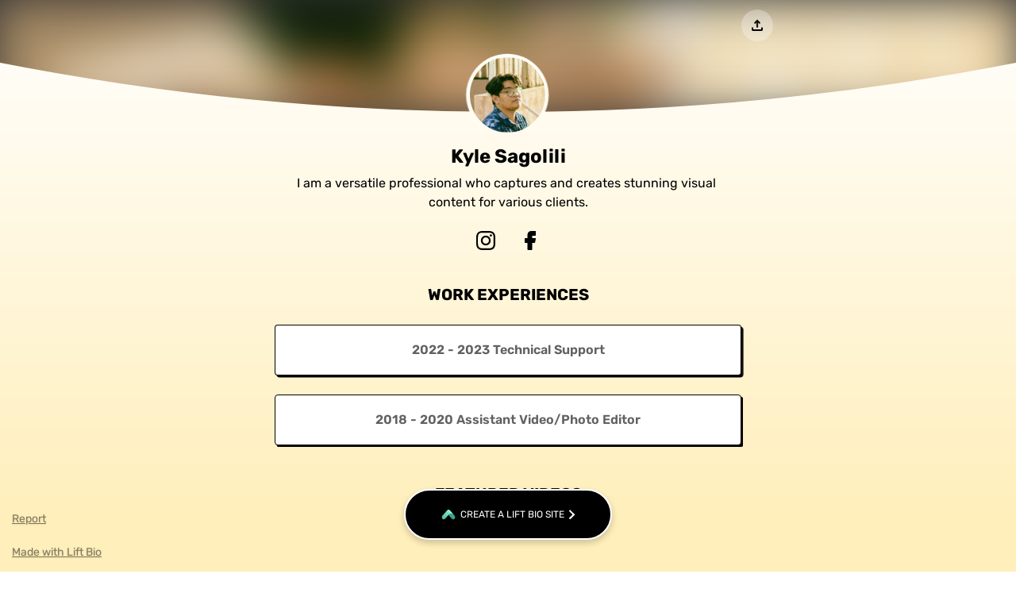

--- FILE ---
content_type: text/css
request_url: https://lift.bio/static/css/main.9bbbf577.chunk.css
body_size: 98838
content:
@font-face{font-family:"Alegreya";font-weight:400;src:local("Alegreya"),url(/static/media/Alegreya-Light.63e03fa7.woff2) format("woff2"),url(/static/media/Alegreya-Light.dee63f94.woff) format("woff")}@font-face{font-family:"Alegreya";font-weight:600;src:local("Alegreya"),url(/static/media/Alegreya-Regular.589eb9f6.woff2) format("woff2"),url(/static/media/Alegreya-Regular.bc9128a6.woff) format("woff")}@font-face{font-family:"Alegreya";font-weight:700;src:local("Alegreya"),url(/static/media/Alegreya-Medium.7e01cbd5.woff2) format("woff2"),url(/static/media/Alegreya-Medium.441c0658.woff) format("woff")}@font-face{font-family:"Courier";font-weight:400;src:local("Courier"),url(/static/media/Courier-Regular.dfb13f99.woff2) format("woff2"),url(/static/media/Courier-Regular.ffa9caad.woff) format("woff")}@font-face{font-family:"Courier";font-weight:700;src:local("Courier"),url(/static/media/Courier-Bold.7362e43f.woff2) format("woff2"),url(/static/media/Courier-Bold.35c358cd.woff) format("woff")}@font-face{font-family:"Garamond";font-weight:400;src:local("Garamond"),url(/static/media/Garamond-Regular.9f4c74ec.woff2) format("woff2"),url(/static/media/Garamond-Regular.5ae8a688.woff) format("woff")}@font-face{font-family:"Garamond";font-weight:600;src:local("Garamond"),url(/static/media/Garamond-SemiBold.ce7ecbe6.woff2) format("woff2"),url(/static/media/Garamond-SemiBold.9a56b53f.woff) format("woff")}@font-face{font-family:"Garamond";font-weight:700;src:local("Garamond"),url(/static/media/Garamond-Bold.158898e0.woff2) format("woff2"),url(/static/media/Garamond-Bold.2f7c82b6.woff) format("woff")}@font-face{font-family:"Inter";font-weight:400;src:local("Inter"),url(/static/media/Inter-Regular.505dbefc.woff2) format("woff2"),url(/static/media/Inter-Regular.51bb82e7.woff) format("woff")}@font-face{font-family:"Inter";font-weight:600;src:local("Inter"),url(/static/media/Inter-SemiBold.0f8e76c7.woff2) format("woff2"),url(/static/media/Inter-SemiBold.adf40274.woff) format("woff")}@font-face{font-family:"Inter";font-weight:700;src:local("Inter"),url(/static/media/Inter-Bold.34bc7096.woff2) format("woff2"),url(/static/media/Inter-Bold.8913ba0f.woff) format("woff")}@font-face{font-family:"Lora";font-weight:400;src:local("Lora"),url(/static/media/Lora-Regular.2e1ba99c.woff2) format("woff2"),url(/static/media/Lora-Regular.3c1a54f6.woff) format("woff")}@font-face{font-family:"Lora";font-weight:600;src:local("Lora"),url(/static/media/Lora-SemiBold.d75c9b01.woff2) format("woff2"),url(/static/media/Lora-SemiBold.7fdb01bc.woff) format("woff")}@font-face{font-family:"Lora";font-weight:700;src:local("Lora"),url(/static/media/Lora-Bold.27de2e65.woff2) format("woff2"),url(/static/media/Lora-Bold.e22c550a.woff) format("woff")}@font-face{font-family:"Merriweather";font-weight:400;src:local("Merriweather"),url(/static/media/Merriweather-Regular.b497950d.woff2) format("woff2"),url(/static/media/Merriweather-Regular.888808d8.woff) format("woff")}@font-face{font-family:"Merriweather";font-weight:700;src:local("Merriweather"),url(/static/media/Merriweather-Bold.48e38b45.woff2) format("woff2"),url(/static/media/Merriweather-Bold.51275ddf.woff) format("woff")}@font-face{font-family:"NotoSerif";font-weight:400;src:local("NotoSerif"),url(/static/media/NotoSerif-Regular.0e905131.woff2) format("woff2"),url(/static/media/NotoSerif-Regular.86fbc7cc.woff) format("woff")}@font-face{font-family:"NotoSerif";font-weight:700;src:local("NotoSerif"),url(/static/media/NotoSerif-Bold.59027049.woff2) format("woff2"),url(/static/media/NotoSerif-Bold.cb13f6dd.woff) format("woff")}@font-face{font-family:"Oswald";font-weight:400;src:local("Oswald"),url(/static/media/Oswald-Regular.3a8021aa.woff2) format("woff2"),url(/static/media/Oswald-Regular.02fc9906.woff) format("woff")}@font-face{font-family:"Oswald";font-weight:600;src:local("Oswald"),url(/static/media/Oswald-SemiBold.b520c315.woff2) format("woff2"),url(/static/media/Oswald-SemiBold.ba71453d.woff) format("woff")}@font-face{font-family:"Oswald";font-weight:700;src:local("Oswald"),url(/static/media/Oswald-Bold.b8f5f97b.woff2) format("woff2"),url(/static/media/Oswald-Bold.8b4bcd21.woff) format("woff")}@font-face{font-family:"Poppins";font-weight:400;src:local("Poppins"),url(/static/media/Poppins-Regular.d24565ba.woff2) format("woff2"),url(/static/media/Poppins-Regular.a762ae31.woff) format("woff")}@font-face{font-family:"Poppins";font-weight:600;src:local("Poppins"),url(/static/media/Poppins-SemiBold.525dcc93.woff2) format("woff2"),url(/static/media/Poppins-SemiBold.4c3aada9.woff) format("woff")}@font-face{font-family:"Poppins";font-weight:700;src:local("Poppins"),url(/static/media/Poppins-Bold.127c8e27.woff2) format("woff2"),url(/static/media/Poppins-Bold.786c545a.woff) format("woff")}@font-face{font-family:"Roboto";font-weight:400;src:local("Roboto"),url(/static/media/Roboto-Regular.d279345a.woff2) format("woff2"),url(/static/media/Roboto-Regular.4a463af3.woff) format("woff")}@font-face{font-family:"Roboto";font-weight:700;src:local("Roboto"),url(/static/media/Roboto-Bold.e90e27d5.woff2) format("woff2"),url(/static/media/Roboto-Bold.f3472e24.woff) format("woff")}@font-face{font-family:"Rubik";font-weight:400;src:local("Rubik"),url(/static/media/Rubik-Regular.6bf65a24.woff2) format("woff2"),url(/static/media/Rubik-Regular.0cb3f867.woff) format("woff")}@font-face{font-family:"Rubik";font-weight:600;src:local("Rubik"),url(/static/media/Rubik-SemiBold.f0824bec.woff2) format("woff2"),url(/static/media/Rubik-SemiBold.a1390173.woff) format("woff")}@font-face{font-family:"Rubik";font-weight:700;src:local("Rubik"),url(/static/media/Rubik-Bold.0a01ea43.woff2) format("woff2"),url(/static/media/Rubik-Bold.dd7a819f.woff) format("woff")}@font-face{font-family:"Spectral";font-weight:400;src:local("Spectral"),url(/static/media/Spectral-Regular.47729c0f.woff2) format("woff2"),url(/static/media/Spectral-Regular.383faa0e.woff) format("woff")}@font-face{font-family:"Spectral";font-weight:600;src:local("Spectral"),url(/static/media/Spectral-SemiBold.012c17d4.woff2) format("woff2"),url(/static/media/Spectral-SemiBold.18f6622f.woff) format("woff")}@font-face{font-family:"Spectral";font-weight:700;src:local("Spectral"),url(/static/media/Spectral-Bold.0185b590.woff2) format("woff2"),url(/static/media/Spectral-Bold.d5d0e94c.woff) format("woff")}@font-face{font-family:"Tinos";font-weight:400;src:local("Tinos"),url(/static/media/Tinos-Regular.a5e867ae.woff2) format("woff2"),url(/static/media/Tinos-Regular.6535c490.woff) format("woff")}@font-face{font-family:"Tinos";font-weight:700;src:local("Tinos"),url(/static/media/Tinos-Bold.906d9c5f.woff2) format("woff2"),url(/static/media/Tinos-Bold.c64a2c66.woff) format("woff")}@font-face{font-family:"Yanone";font-weight:400;src:local("Yanone"),url(/static/media/Yanone-Regular.8d82727e.woff2) format("woff2"),url(/static/media/Yanone-Regular.a8ea5928.woff) format("woff")}@font-face{font-family:"Yanone";font-weight:600;src:local("Yanone"),url(/static/media/Yanone-SemiBold.596a075c.woff2) format("woff2"),url(/static/media/Yanone-SemiBold.ff1a82d2.woff) format("woff")}@font-face{font-family:"Yanone";font-weight:700;src:local("Yanone"),url(/static/media/Yanone-Bold.07c22739.woff2) format("woff2"),url(/static/media/Yanone-Bold.0fb0afcd.woff) format("woff")}@font-face{font-family:"NotoSans";font-weight:400;src:local("NotoSans"),url(/static/media/NotoSans-Regular.8eea097f.woff2) format("woff2"),url(/static/media/NotoSans-Regular.fb67ca40.woff) format("woff")}@font-face{font-family:"NotoSans";font-weight:700;src:local("NotoSans"),url(/static/media/NotoSans-Bold.1ede4db8.woff2) format("woff2"),url(/static/media/NotoSans-Bold.1c7e5d5a.woff) format("woff")}.site-loading{display:flex;justify-content:center;align-items:center;width:100vw;height:100vh}.site-page{position:relative;overflow:hidden}.site-page .mask-shared{position:absolute;width:100%;height:100%;top:0;left:0;background:rgba(0,0,0,.45);z-index:2}.site-page__bg-blur{position:absolute;top:0;left:0;width:100%;height:144px;overflow:hidden;background:#333;-webkit-mask-size:auto;mask-size:auto;-webkit-mask-repeat:no-repeat;mask-repeat:no-repeat;-webkit-mask-position:center;mask-position:center}.site-page__bg-blur picture{width:100%;height:100%;-webkit-filter:blur(30px);filter:blur(30px)}.site-page__bg-blur img{width:100%;height:100%;object-fit:cover}.site-page__bg-blur_squircle{-webkit-mask-image:url(/static/media/mask_squircle.1c86a1bd.svg);mask-image:url(/static/media/mask_squircle.1c86a1bd.svg)}.site-page__bg-blur_circle{-webkit-mask-image:url(/static/media/mask_circle.830bea43.svg);mask-image:url(/static/media/mask_circle.830bea43.svg)}.site-page__bg-blur_blur-avatar-ellipse{top:0;left:50%;width:101%;-webkit-transform:translate(-50%);transform:translate(-50%);clip-path:circle(3336px at 50% -3195px);-webkit-clip-path:circle(3336px at 50% -3195px)}@media (max-width:679px){.site-page__bg-blur_blur-avatar-ellipse{clip-path:circle(500px at 50% -355px);-webkit-clip-path:circle(500px at 50% -355px)}}.site-page__image{position:relative;top:8px;width:95px;height:95px;border-radius:50%;overflow:hidden}.site-page__image_squircle{top:9px;left:2px;width:98px;height:98px;border-radius:initial;clip-path:polygon(.41079% 29.5142%,.57755% 26.05808%,.78926% 22.60449%,1.12404% 19.16097%,1.71579% 15.75332%,2.75715% 12.45785%,4.40517% 9.42242%,6.6187% 6.76904%,9.24784% 4.52651%,12.26214% 2.84021%,15.54646% 1.7648%,18.95017% 1.15139%,22.39254% .80535%,25.84582% .58871%,29.30188% .42074%,32.75895% .27504%,36.21723% .16189%,39.67638% .07966%,43.13612% .02689%,46.59617% .00227%,50.0563% .00481%,53.51631% .03463%,56.97595% .09287%,60.43496% .18082%,63.89306% .29993%,67.34988% .45116%,70.80569% .6241%,74.25785% .85745%,77.69606% 1.24131%,81.08576% 1.92597%,84.33196% 3.10984%,87.27848% 4.91204%,89.83362% 7.23924%,91.9533% 9.96756%,93.48282% 13.06454%,94.42385% 16.39065%,94.95378% 19.80878%,95.2571% 23.25531%,95.45545% 26.70971%,95.61881% 30.166%,95.75633% 33.62339%,95.8616% 37.08193%,95.93634% 40.54126%,95.98188% 44.00109%,95.99961% 47.46118%,95.9903% 50.9213%,95.95359% 54.38124%,95.88812% 57.84078%,95.79249% 61.29958%,95.66518% 64.75738%,95.50801% 68.21393%,95.32598% 71.66926%,95.06551% 75.1194%,94.62315% 78.55037%,93.83253% 81.91629%,92.49773% 85.10267%,90.54798% 87.9541%,88.11633% 90.41045%,85.28892% 92.39504%,82.11887% 93.76787%,78.75981% 94.58654%,75.33103% 95.04479%,71.88148% 95.31293%,68.42631% 95.49779%,64.96981% 95.65627%,61.51207% 95.78546%,58.05331% 95.88298%,54.59383% 95.95031%,51.13391% 95.9889%,47.6738% 95.99976%,44.2137% 95.9838%,40.75385% 95.93987%,37.29446% 95.86694%,33.83588% 95.76359%,30.37841% 95.62813%,26.92206% 95.46584%,23.46744% 95.27126%,20.0201% 94.97722%,16.59903% 94.466%,13.26406% 93.55623%,10.14814% 92.06541%,7.39529% 89.97791%,5.04175% 87.44686%,3.20251% 84.52324%,1.9822% 81.29074%,1.27266% 77.90633%,.87538% 74.46969%,.6358% 71.01797%,.46099% 67.56225%,.30832% 64.10547%,.1871% 60.64747%,.09733% 57.1885%,.03731% 53.72889%,.00588% 50.26885%,.00165% 46.80873%,.02457% 43.34865%,.07547% 39.88891%,.15583% 36.42971%,.26712% 32.97136%,.41079% 29.5142%);-webkit-clip-path:polygon(.41079% 29.5142%,.57755% 26.05808%,.78926% 22.60449%,1.12404% 19.16097%,1.71579% 15.75332%,2.75715% 12.45785%,4.40517% 9.42242%,6.6187% 6.76904%,9.24784% 4.52651%,12.26214% 2.84021%,15.54646% 1.7648%,18.95017% 1.15139%,22.39254% .80535%,25.84582% .58871%,29.30188% .42074%,32.75895% .27504%,36.21723% .16189%,39.67638% .07966%,43.13612% .02689%,46.59617% .00227%,50.0563% .00481%,53.51631% .03463%,56.97595% .09287%,60.43496% .18082%,63.89306% .29993%,67.34988% .45116%,70.80569% .6241%,74.25785% .85745%,77.69606% 1.24131%,81.08576% 1.92597%,84.33196% 3.10984%,87.27848% 4.91204%,89.83362% 7.23924%,91.9533% 9.96756%,93.48282% 13.06454%,94.42385% 16.39065%,94.95378% 19.80878%,95.2571% 23.25531%,95.45545% 26.70971%,95.61881% 30.166%,95.75633% 33.62339%,95.8616% 37.08193%,95.93634% 40.54126%,95.98188% 44.00109%,95.99961% 47.46118%,95.9903% 50.9213%,95.95359% 54.38124%,95.88812% 57.84078%,95.79249% 61.29958%,95.66518% 64.75738%,95.50801% 68.21393%,95.32598% 71.66926%,95.06551% 75.1194%,94.62315% 78.55037%,93.83253% 81.91629%,92.49773% 85.10267%,90.54798% 87.9541%,88.11633% 90.41045%,85.28892% 92.39504%,82.11887% 93.76787%,78.75981% 94.58654%,75.33103% 95.04479%,71.88148% 95.31293%,68.42631% 95.49779%,64.96981% 95.65627%,61.51207% 95.78546%,58.05331% 95.88298%,54.59383% 95.95031%,51.13391% 95.9889%,47.6738% 95.99976%,44.2137% 95.9838%,40.75385% 95.93987%,37.29446% 95.86694%,33.83588% 95.76359%,30.37841% 95.62813%,26.92206% 95.46584%,23.46744% 95.27126%,20.0201% 94.97722%,16.59903% 94.466%,13.26406% 93.55623%,10.14814% 92.06541%,7.39529% 89.97791%,5.04175% 87.44686%,3.20251% 84.52324%,1.9822% 81.29074%,1.27266% 77.90633%,.87538% 74.46969%,.6358% 71.01797%,.46099% 67.56225%,.30832% 64.10547%,.1871% 60.64747%,.09733% 57.1885%,.03731% 53.72889%,.00588% 50.26885%,.00165% 46.80873%,.02457% 43.34865%,.07547% 39.88891%,.15583% 36.42971%,.26712% 32.97136%,.41079% 29.5142%)}.site-page__image_circle{left:-1px}.site-page__image img{max-width:100%;width:100%;height:100%;object-fit:cover}.site-page__container{--safe-area-inset-top:env(safe-area-inset-top);--safe-area-inset-bottom:env(safe-area-inset-bottom);position:relative;display:flex;flex-flow:column;align-items:center;height:100%;min-height:100vh;padding:64px 0 42px}@media (max-width:679px){.site-page__container{padding:64px 16px 10px}}.site-page__container_with-offset{min-height:calc(100vh - 40px - var(--safe-area-inset-bottom) - var(--safe-area-inset-top))}.site-page__title{width:100%;margin-top:24px}.site-page__sticky{position:fixed;top:0;left:0;width:100%;display:flex;justify-content:center;align-items:center;z-index:2}@-moz-document url-prefix(){.site-page__sticky{background-color:hsla(0,0%,100%,.8)!important}}@media (max-width:679px){.site-page__sticky{padding:0 16px}}.site-page__name{display:block;font-weight:700;font-size:24px;line-height:28px;text-align:center;font-family:inherit;color:#0c1329;word-break:break-word}.site-page__name_verified{position:relative;top:1px;width:20px;height:20px;margin-left:4px}.site-page__name_isSticky{text-overflow:ellipsis;overflow:hidden;white-space:nowrap}.site-page__description{margin-top:8px;font-weight:400;font-size:16px;line-height:24px;text-align:center;font-family:inherit;color:#0c1329;word-break:break-word;white-space:pre-wrap}.site-page__wrapper{display:flex;flex-flow:column;width:100%;padding-bottom:24px}.site-page__links{margin-top:8px}.site-page__blocks,.site-page__buttons{margin-top:24px;font-weight:600}.site-page_left .site-page__image{align-self:start}.site-page_left .site-page__image_squircle{left:6px}@media (max-width:588px){.site-page_left .site-page__image_squircle{left:5px}}.site-page_left .site-page__image_circle{left:4px;width:96px;height:96px}@media (max-width:588px){.site-page_left .site-page__image_circle{left:3px}}.site-page_left .site-page__bg-blur{-webkit-mask-position:calc(50% - 241px);mask-position:calc(50% - 241px)}@media (max-width:588px){.site-page_left .site-page__bg-blur{-webkit-mask-position:calc(50% - 50vw + 68px + var(--scrollBarWidthPreview)/2);mask-position:calc(50% - 50vw + 68px + var(--scrollBarWidthPreview)/2)}}.site-page_left .site-page__name{text-align:left}.site-page_left .site-page__name_isSticky{text-align:center}.site-page_left .site-page__description{align-self:start;text-align:left}.site-page_left .site-page__links{align-self:start}.site-page_left .site-page__links .links-list{justify-content:flex-start}.site-page_left .logo-component{align-self:start}.site-page .mob-share{display:none}@media (max-width:679px){.site-page .mob-share{position:fixed;top:8px;right:16px;display:flex;justify-content:center;align-items:center;width:40px;height:40px;background:hsla(0,0%,100%,.3);border-radius:50%;cursor:pointer;border:none;z-index:3}}.logo-component{margin-top:auto}.border-2px{border-width:2px!important}.create-bio-site-link{margin-top:auto}@media (max-width:679px){.create-bio-site-link{margin-bottom:14px}}.link-group{position:-webkit-sticky;position:sticky;bottom:15px;padding-left:15px}@media (max-width:1024px){.link-group{position:relative}}.lift-bio-link{display:block;margin-top:24px;font-size:14px;line-height:18px;opacity:.5;text-decoration:underline;text-shadow:0 1px 2px rgba(0,0,0,.2)}@media (max-width:679px){.lift-bio-link{margin-top:32px}}@media (-ms-high-contrast:active),(hover:hover),all and (-ms-high-contrast:none){.lift-bio-link:hover{opacity:1;text-decoration:none}}.blocks-list{width:100%}.blocks-list .donation-component,.blocks-list .form-component-wrapper,.blocks-list .promo-code-component,.blocks-list .tweet-component,.blocks-list .video-component{margin:0 auto}.blocks-list .form-component-wrapper{width:100%}.blocks-list .button-component,.blocks-list .button-component-no-icon,.blocks-list .donation-component,.blocks-list .form-component-wrapper,.blocks-list .form-error,.blocks-list .form-finish,.blocks-list .gallery-component,.blocks-list .promo-code-component,.blocks-list .tweet-component,.blocks-list .video-component{margin-top:24px}@media (max-width:679px){.blocks-list .button-component,.blocks-list .button-component-no-icon,.blocks-list .donation-component,.blocks-list .form-component-wrapper,.blocks-list .form-error,.blocks-list .form-finish,.blocks-list .gallery-component,.blocks-list .promo-code-component,.blocks-list .tweet-component,.blocks-list .video-component{margin-top:16px}}.blocks-list .button-component-no-icon:first-child,.blocks-list .button-component:first-child,.blocks-list .donation-component:first-child,.blocks-list .form-component-wrapper:first-child,.blocks-list .form-error:first-child,.blocks-list .form-finish:first-child,.blocks-list .gallery-component:first-child,.blocks-list .promo-code-component:first-child,.blocks-list .tweet-component:first-child,.blocks-list .video-component:first-child{margin-top:0}.blocks-list .button-component-no-icon:last-child,.blocks-list .button-component:last-child,.blocks-list .donation-component:last-child,.blocks-list .form-component-wrapper:last-child,.blocks-list .form-error:last-child,.blocks-list .form-finish:last-child,.blocks-list .gallery-component:last-child,.blocks-list .promo-code-component:last-child,.blocks-list .tweet-component:last-child,.blocks-list .video-component:last-child{margin-bottom:24px}@media (max-width:679px){.blocks-list .button-component-no-icon:last-child,.blocks-list .button-component:last-child,.blocks-list .donation-component:last-child,.blocks-list .form-component-wrapper:last-child,.blocks-list .form-error:last-child,.blocks-list .form-finish:last-child,.blocks-list .gallery-component:last-child,.blocks-list .promo-code-component:last-child,.blocks-list .tweet-component:last-child,.blocks-list .video-component:last-child{margin-bottom:16px}}.blocks-list .radius-0px{border-radius:0!important}.blocks-list .radius-4px{border-radius:4px!important}.blocks-list .radius-16px{border-radius:16px!important}.settings{position:relative;margin-bottom:50px;background:#fff;border-radius:4px;padding:4px}.settings__select{display:block;width:100%}.settings__wrapper{position:relative;display:block;margin-top:16px}.settings__spring-item{display:block;margin-bottom:16px}.settings__spring-name{display:block}.settings__spring-input{display:block;width:100%;border:0;margin:0;padding:0}.button-component{position:relative;display:flex;justify-content:center;align-items:center;width:100%;min-height:64px;padding:0 8px;background:#0c1329;color:#fff;font-size:16px;font-weight:inherit;font-family:inherit;line-height:20px;text-align:center;cursor:pointer;border:none;opacity:1;transition:opacity .25s ease;word-break:break-word;will-change:transform;text-decoration:none}@media (max-width:679px){.button-component{padding:16px 0;min-height:48px}}.button-component__icon{position:absolute;left:8px;max-width:48px;max-height:48px}@media (max-width:679px){.button-component__icon{max-width:32px;max-height:32px}}.button-component__icon-svg{display:block;margin:0 12px}@media (max-width:679px){.button-component__icon-svg{margin:0 4px}}@media (max-width:679px){.button-component__text{padding:0 45px}}@media (-ms-high-contrast:active),(hover:hover),all and (-ms-high-contrast:none){.button-component:hover{opacity:.8}}@media (max-width:679px){.button-component_no-icon .button-component__text{padding:0 8px}}.donation-component{position:relative;text-align:center;margin-top:24px;width:100%;padding:32px 24px;box-shadow:0 1px 2px rgba(0,0,0,.1)}.donation-component__title{font-weight:700;font-size:20px;line-height:27px}.donation-component__description,.donation-component__title{text-align:center;color:#000;word-break:break-word;white-space:pre-wrap}.donation-component__description{margin-top:8px;font-weight:400;font-size:14px;line-height:18px}.donation-component__button{display:inline-block;margin-top:24px;padding:16px 40px;font-weight:600;font-size:14px;line-height:16px;text-decoration:none;word-break:break-word;white-space:pre-wrap;will-change:transform;transition:opacity .25s ease}@media (max-width:679px){.donation-component__button{width:100%}}.donation-component__button:hover{opacity:.8}.donation-component__button-text_gradient{-webkit-background-clip:text!important;-webkit-text-fill-color:transparent}.radius-16px .donation-component__button{border-radius:26px!important}.ProgressBar_progressbar__1xmEZ{pointer-events:none}.ProgressBar_spinner__3UBP2{position:fixed;top:25px;right:25px;display:block}.ProgressBar_spinner__body__1wfr9{border-radius:50%;border-color:#40bca3 transparent transparent #40bca3;border-style:solid;border-width:2px;height:30px;width:30px}.ProgressBar_bar__3Ua5G{position:fixed;top:0;left:0;width:100%;height:6px;background:#40bca3;z-index:10}.ProgressBar_bar__shadow__1jzoV{position:absolute;top:0;right:0;display:block;width:100px;height:100%;opacity:1;-webkit-transform:rotate(3deg) translateY(-4px);transform:rotate(3deg) translateY(-4px);box-shadow:0 0 10px #40bca3,0 0 5px #40bca3}.Loader_loader__17q3U{position:absolute;top:0;left:0;right:0;bottom:0;display:flex;justify-content:center;align-items:center;color:inherit;background-color:#fff;z-index:10}.Loader_loader__logo__1BXtS{position:relative;-webkit-transform-origin:center;transform-origin:center}.Loader_loader__logo__1BXtS img{max-width:none;-webkit-animation:Loader_loader-scale__AJP-_ 20s linear infinite alternate;animation:Loader_loader-scale__AJP-_ 20s linear infinite alternate}@-webkit-keyframes Loader_loader-scale__AJP-_{0%{-webkit-transform:scale(1);transform:scale(1)}to{-webkit-transform:scale(2);transform:scale(2)}}@keyframes Loader_loader-scale__AJP-_{0%{-webkit-transform:scale(1);transform:scale(1)}to{-webkit-transform:scale(2);transform:scale(2)}}.Loader_loader__spinner__3xL2-{position:relative;top:auto;right:auto}.Loader_loader__spinner-body__1HpzN{border-radius:50%;border-color:currentcolor transparent transparent currentcolor;border-style:solid;border-width:2px}.Loader_loader_spinner__1e9lb{background-color:initial}.gallery-component{height:607px}@media (max-width:679px){.gallery-component{height:calc(100vw - 7px)}}.radius-0px,.radius-0px .swiper-gallery .swiper-cards .swipe-gallery-item,.radius-0px .swiper-gallery .swiper-cards img{border-radius:0}.radius-4px,.radius-4px .swiper-gallery .swiper-cards .swipe-gallery-item,.radius-4px .swiper-gallery .swiper-cards img{border-radius:4px}.radius-16px,.radius-16px .swiper-gallery .swiper-cards .swipe-gallery-item,.radius-16px .swiper-gallery .swiper-cards img{border-radius:16px}.swiper-gallery .swiper-slide{display:flex;align-items:center;justify-content:center;width:588px;height:588px;border-radius:0;font-size:22px}@media (max-width:679px){.swiper-gallery .swiper-slide{height:calc(100vw - 32px)}}.swiper-gallery .swiper-slide .swiper-slide-shadow{background:none}.swiper-gallery .swiper-pagination{bottom:-26px}.swiper-gallery .dot{display:inline-block;width:8px;height:8px;margin:0 4px;border-radius:4px;border:2px solid;cursor:pointer;transition:all .15s ease-in}.modal-gallery{position:fixed;left:50%;top:50%;-webkit-transform:translate(-50%,-50%);transform:translate(-50%,-50%);width:100vw;height:100vh;z-index:999;background:rgba(0,0,0,.45);cursor:default!important}.modal-gallery .inner-container{width:100vw;height:100vh;position:relative;display:flex;justify-content:center;align-items:center}.modal-gallery .inner-container .close-btn{display:flex;justify-content:center;align-items:center;position:absolute;top:20px;right:100px;width:40px;height:40px;color:#130f07;border-radius:50px;box-shadow:inset 0 0 0 1px #868b8e;border:1px solid #868b8e;cursor:pointer;z-index:2}@media (min-width:768px) and (max-width:1023px){.modal-gallery .inner-container .close-btn{top:40px}}@media (max-width:679px){.modal-gallery .inner-container .close-btn{top:24px;right:16px}@supports (-webkit-touch-callout:none){.modal-gallery .inner-container .close-btn{top:40px}}}.modal-gallery .inner-container .close-btn svg path,.modal-gallery .inner-container .close-btn svg rect{fill:#000}.modal-gallery .inner-container .next,.modal-gallery .inner-container .prev{top:calc(50% - 20px);position:absolute;background:#fff;border-radius:30px;width:40px;height:40px;display:flex;justify-content:center;align-items:center;-webkit-user-select:none;user-select:none;cursor:pointer;font-weight:700;font-size:18px;z-index:2;box-shadow:inset 0 0 0 1px #868b8e;border:1px solid #868b8e}@media (min-width:768px) and (max-width:1023px){.modal-gallery .inner-container .next,.modal-gallery .inner-container .prev{display:none}}@media (max-width:679px){.modal-gallery .inner-container .next,.modal-gallery .inner-container .prev{display:none}}.modal-gallery .inner-container .next{right:100px}.modal-gallery .inner-container .prev{left:100px;-webkit-transform:scale(-1);transform:scale(-1)}.modal-gallery .inner-container img{max-width:75vw;max-height:90vh}@media (max-width:679px){.modal-gallery .inner-container img{max-width:100vw;max-height:75vh}}.swipe-gallery-item{position:relative;width:588px;height:588px;-webkit-backdrop-filter:blur(10px);backdrop-filter:blur(10px);overflow:hidden}@media (max-width:679px){.swipe-gallery-item{height:calc(100vw - 32px)}}.swipe-gallery-item img{width:100%;height:100%;object-fit:cover}.Accordion_accordion__1fJ-f{position:relative;opacity:1;overflow:hidden;transition:opacity .25s ease,border-radius 1s ease .25s}.Accordion_accordion__1fJ-f:not(:first-child){margin-top:24px}@media (max-width:679px){.Accordion_accordion__1fJ-f:not(:first-child){margin-top:16px}}.Accordion_accordion__preview__1dloK{position:relative;display:block;width:100%;cursor:pointer;overflow:hidden;background-color:initial;border:none;color:inherit;padding:0;text-align:left}.Accordion_accordion__wrapper__3ZfdQ{display:flex;justify-content:center;align-items:center;padding:16px;font-size:16px;font-weight:inherit;font-family:inherit}.Accordion_accordion__picture__2-HLL{position:relative;width:64px;height:64px;margin-right:24px;flex-shrink:0;-webkit-filter:drop-shadow(0 0 2px rgba(0,0,0,.06)) drop-shadow(0 .5px 5px rgba(0,0,0,.1));filter:drop-shadow(0 0 2px rgba(0,0,0,.06)) drop-shadow(0 .5px 5px rgba(0,0,0,.1))}.Accordion_accordion__image__o9Jz8{position:relative;width:100%;height:100%;object-fit:cover;-webkit-mask:url([data-uri]) no-repeat center center/contain;mask:url([data-uri]) no-repeat center center/contain}.Accordion_accordion__icon__3u6LQ{position:absolute;bottom:-3px;right:-3px;width:22px;height:22px;fill:#fff;padding:5px;border-radius:50px}.Accordion_accordion__info__22HIR{position:relative;overflow:hidden}.Accordion_accordion__title__2ZAWH{font-weight:600;white-space:nowrap;text-overflow:ellipsis;overflow:hidden}.Accordion_accordion__text__YLsuf{margin-top:4px;font-weight:400;white-space:nowrap;text-overflow:ellipsis;overflow:hidden}.Accordion_accordion__body__17lm8{position:relative;overflow:hidden}.Accordion_accordion__content__2AL4P{position:relative;overflow:hidden;display:flex;justify-content:center;align-items:center;padding:8px 8px 0}.Accordion_accordion__actions__1Ehc-{display:flex;justify-content:center;align-items:center;padding:16px}.Accordion_accordion__button-arrow__pf7QM{position:relative;display:flex;justify-content:center;align-items:center;width:40px;height:40px;cursor:pointer;border:0;color:inherit;background:rgba(0,0,0,.05);border-radius:50px;padding:0;opacity:1;transition:opacity .25s ease}@media (-ms-high-contrast:active),(hover:hover),all and (-ms-high-contrast:none){.Accordion_accordion__button-arrow__pf7QM:hover{opacity:.5}}.Accordion_accordion__icon-arrow__XoDm6{display:block;fill:currentColor;-webkit-transform:rotate(0deg);transform:rotate(0deg)}.Accordion_accordion__icon-expand__1QARq{position:absolute;right:16px;fill:currentColor;-webkit-transform:rotate(180deg);transform:rotate(180deg)}@media (-ms-high-contrast:active),(hover:hover),all and (-ms-high-contrast:none){.Accordion_accordion__1fJ-f:hover{opacity:.8}}.Accordion_accordion_tweet__16KGN .Accordion_accordion__icon__3u6LQ{background:#1da1f1}.Accordion_accordion_form__2o9cU .Accordion_accordion__content__2AL4P{padding:0}.Accordion_accordion_isOpen__1oiVo{transition:opacity .25s ease,border-radius .25s ease}@media (-ms-high-contrast:active),(hover:hover),all and (-ms-high-contrast:none){.Accordion_accordion_isOpen__1oiVo:hover{opacity:1}}.Accordion_accordion_withImage__7Tt7j .Accordion_accordion__wrapper__3ZfdQ{justify-content:flex-start}.Accordion_accordion_withExpandIcon__el5Pi .Accordion_accordion__wrapper__3ZfdQ{padding-right:30px}.Button_button__30tTi{position:relative;display:flex;justify-content:center;align-items:center;width:100%;min-height:64px;padding:0 8px;font-size:16px;font-weight:inherit;line-height:20px;word-break:break-word;text-decoration:none;opacity:1;cursor:pointer;overflow:hidden;transition:opacity .25s ease;-webkit-transform:translateZ(0);transform:translateZ(0);outline:none}@media (max-width:679px){.Button_button__30tTi{min-height:48px;padding:16px 45px}}.Button_button__icon__2UVxV{position:absolute;display:block;right:20px;fill:currentColor;width:24px;height:24px;padding:6px;-webkit-transform:rotate(90deg);transform:rotate(90deg)}@media (max-width:679px){.Button_button__icon__2UVxV{right:12px}}@media (-ms-high-contrast:active),(hover:hover),all and (-ms-high-contrast:none){.Button_button__30tTi:hover{opacity:.8}}.OverlayingPopup_popup__1rHJq{position:fixed;top:0;left:0;width:100%;height:100%;display:flex;justify-content:center;align-items:center;padding:24px;z-index:999999}@media (max-width:679px){.OverlayingPopup_popup__1rHJq{align-items:flex-end}}.OverlayingPopup_popup__overlay__2SSEs{position:absolute;top:0;left:0;width:100%;height:100%;background-color:rgba(0,0,0,.5);border:0;padding:0;cursor:pointer}.Header_header__1mQD1{position:-webkit-sticky;position:sticky;top:0;background:#fff;min-height:56px;z-index:1}.Header_header__wrapper__2AjMY{position:relative;align-items:center;padding:16px}.Header_header__image__tiX2U{display:block;width:40px;border-radius:6px;overflow:hidden;opacity:0}.Header_header__title__1_qyW{font-weight:700;font-size:16px;line-height:24px;text-align:center}.Header_header__close__2Pkxt{position:absolute;top:8px;right:8px;width:40px;height:40px;display:flex;justify-content:center;align-items:center;cursor:pointer}.Header_header__close-icon__2ss3R{display:block}@media (max-width:679px){.DefaultPopup_popup__LUhFv{padding:40px 0 0}}.DefaultPopup_popup__wrapper__2Nzu3{position:relative;width:100%;height:100%;display:flex;justify-content:center;align-items:center;pointer-events:none}.DefaultPopup_popup__container__1UATk{position:relative;max-width:384px;max-height:384px;width:100%;height:100%;background-color:#fff;box-shadow:0 2px 10px rgba(13,13,13,.08);border-radius:8px;overflow:auto;pointer-events:auto}@media (max-width:679px){.DefaultPopup_popup__container__1UATk{max-width:none;max-height:none;border-radius:8px 8px 0 0}}.Diet_diet__9LQhN{flex-flow:wrap;justify-content:flex-start}.Diet_diet__9LQhN,.Diet_diet__item__22V7T{display:flex;align-items:center}.Diet_diet__item__22V7T:not(:last-child){margin-right:16px}.Diet_diet__icon__jtsKA{display:block;width:16px;height:16px}.Diet_diet__icon_with-title__1ot7x{margin-right:2px}.Diet_diet__title__FisBG{font-size:14px;font-weight:400;line-height:16px;text-transform:capitalize}.ActiveProduct_wrapper__4VU_B{position:absolute;top:0;left:0;width:100%;height:100%;display:flex;flex-flow:column;overflow-y:auto;background:#fff;z-index:1}.ActiveProduct_header__AgW95{position:-webkit-sticky;position:sticky;top:0;flex-shrink:0;display:flex;justify-content:flex-start;align-items:center;padding:16px;min-height:56px;background:#fff;z-index:2}.ActiveProduct_header__button-back__2Ccwv{position:absolute;top:16px;left:16px;width:40px;height:40px;display:flex;justify-content:flex-start;align-items:center;width:24px;height:24px;background:transparent;border:0;padding:0;cursor:pointer}.ActiveProduct_header__button-icon__1fb0U{display:block}.ActiveProduct_item__1CnS1{flex:1 1;position:relative;display:flex;flex-flow:column;height:100%;padding:0 56px}@media (max-width:679px){.ActiveProduct_item__1CnS1{padding:0 32px}}.ActiveProduct_item__picture__2tiRn{position:relative;display:block;width:100%;min-height:280px;max-height:280px;max-width:280px;aspect-ratio:1/1;margin:0 auto;overflow:hidden;border-radius:16px;z-index:1;pointer-events:none}@media (max-width:679px){.ActiveProduct_item__picture__2tiRn{max-height:390px;max-width:390px}}@media (max-width:375px){.ActiveProduct_item__picture__2tiRn{max-width:unset;max-height:unset}}.ActiveProduct_item__image__36B2p{position:absolute;top:0;left:0;object-fit:cover;width:100%;height:100%}.ActiveProduct_item__info__1q_r_{flex-shrink:0;display:block;position:relative;margin-top:24px;padding-bottom:56px;word-break:break-word;overflow:hidden}@media (max-width:679px){.ActiveProduct_item__info__1q_r_{padding-bottom:32px}}.ActiveProduct_item__title__2bu3J{display:block;font-size:20px;font-weight:700;line-height:24px}.ActiveProduct_item__description__RxrAq{display:block;margin-top:8px;font-size:16px;font-weight:400;line-height:24px;color:#848994}.ActiveProduct_item__price__1pAjd{display:block;margin-top:16px;font-size:14px;font-weight:600;line-height:16px}.ActiveProduct_diet__27g-A{margin-top:24px}.ActiveProduct_diet__item__1unc_:not(:last-child){margin-right:12px}.ActiveProduct_diet__icon__3JBmB{width:24px;height:24px}.Item_item__1U_77{flex-shrink:0;position:relative;display:block;padding:12px 10px;border-radius:6px;cursor:pointer;border:0;color:#0c1329;background:transparent;box-shadow:inset 0 0 0 1px #dce2f5;transition:box-shadow .5s ease}.Item_item__1U_77:first-child{margin-left:40px}@media (max-width:679px){.Item_item__1U_77:first-child{margin-left:16px}}.Item_item__1U_77:not(:last-child){margin-right:8px}.Item_item__text__1h7JF{display:block;font-size:14px;font-weight:400;line-height:16px}.Item_item__text-bold__3oGEr{position:absolute;top:0;left:0;display:flex;justify-content:center;align-items:center;width:100%;height:100%;font-size:14px;font-weight:600;line-height:16px;white-space:nowrap;overflow:hidden;text-overflow:ellipsis}.Item_item__text-hidden__27sMH{width:100%;height:100%;font-size:14px;font-weight:600;line-height:16px;opacity:0;display:block;height:0;pointer-events:none;z-index:-1}.Item_item__decor__1Z9kc{position:absolute;top:0;left:0;width:100%;height:100%;border-radius:6px;box-shadow:inset 0 0 0 2px #0c1329;z-index:1}@media (-ms-high-contrast:active),(hover:hover),all and (-ms-high-contrast:none){.Item_item__1U_77:hover{box-shadow:inset 0 0 0 1px #0c1329}}@media (-ms-high-contrast:active),(hover:hover),all and (-ms-high-contrast:none){.Item_item_active__2oNCo:hover{box-shadow:inset 0 0 0 1px #dce2f5;transition:box-shadow .25s ease}}.List_list__gbtrZ{display:flex;flex-shrink:0;padding:8px 16px;overflow-x:auto}.List_list__gbtrZ::-webkit-scrollbar{display:none}.Header_header__hWH_g{flex-shrink:0;position:-webkit-sticky;position:sticky;top:0;background:#fff;min-height:56px;z-index:1}.Header_header__wrapper__Yaouk{position:relative;align-items:center;padding:16px}.Header_header__image__1EQBC{display:block;width:40px;border-radius:6px;overflow:hidden;opacity:0}.Header_header__title__3hnLk{font-weight:700;font-size:16px;line-height:24px;text-align:center;padding:0 20px}.Header_header__close__3ZVYc{position:absolute;top:8px;right:8px;width:40px;height:40px;display:flex;justify-content:center;align-items:center;cursor:pointer;background:transparent;border:0;padding:0}.Header_header__close-icon__2VI7D{display:block}.Item_item__7VJ0x{--image-width:82px;--info-margin-right:24px;position:relative;width:100%;height:100%;display:flex;justify-content:space-between;align-items:flex-start;background:transparent;border:none;padding:0;cursor:pointer;text-align:left;-webkit-appearance:none;outline:none}@media (max-width:679px){.Item_item__7VJ0x{--image-width:64px}}.Item_item__7VJ0x:not(:last-child){margin-bottom:32px}@media (max-width:679px){.Item_item__7VJ0x:not(:last-child){margin-bottom:24px}}.Item_item__info__67nxL{flex:1 1;width:calc(100% - var(--image-width) - var(--info-margin-right));margin-right:var(--info-margin-right);display:flex;flex-flow:column}.Item_item__wrapper__1eYmI{flex:1 1}.Item_item__picture__3Rxyd{position:relative;flex:0 0 var(--image-width);border-radius:8px;overflow:hidden;-webkit-transform:translateZ(0);transform:translateZ(0);pointer-events:none;background:#eee}.Item_item__image__1AmTd{display:block;width:100%;height:100%;object-fit:cover}.Item_item__title__2akw8{position:relative;display:inline-block;font-size:14px;font-weight:600;line-height:16px;color:#0c1329}@media (max-width:679px){.Item_item__title__2akw8{max-width:100%;word-wrap:break-word}}.Item_item__price__1__Np{margin-top:4px;font-size:14px;font-weight:400;line-height:16px;color:#0c1329}.Item_item__description__EqmBk{display:block;margin-top:8px;white-space:nowrap;overflow:hidden;text-overflow:ellipsis;font-size:14px;font-weight:400;line-height:16px;color:#848994}.Item_item__diet__3N4se{flex-shrink:0;margin-top:6px}.Item_item__diet-item__3R91w:not(:last-child){margin-right:6px}.Item_item_no-image__1t4lK{--info-margin-right:0}.Item_item_no-image__1t4lK .Item_item__info__67nxL{width:100%;margin-right:0}.Category_category__2603b{position:relative}.Category_category__2603b:not(:last-child){padding-bottom:64px}@media (max-width:679px){.Category_category__2603b:not(:last-child){padding-bottom:46px}}.Category_category__title__3wZwt{display:block;font-size:20px;font-style:normal;font-weight:700;line-height:24px;word-break:break-word}.Category_category__list__2j1Lc{margin-top:24px}.WithoutCategory_category__1UH8v{position:relative}.WithoutCategory_category__1UH8v:not(:last-child){margin-bottom:64px}.WithoutCategory_category__title__XPpAM{display:block;font-size:20px;font-style:normal;font-weight:700;line-height:24px}.List_list__i0shI,.WithoutCategory_category__list__1Pu_0{margin-top:24px}@media (max-width:679px){.List_list__i0shI{margin-top:20px}}.Body_body__3UaB8{position:relative;display:flex;flex-flow:column;overflow-y:auto;height:100%}.Body_body__container__1qVfl{flex:1 1;display:flex;flex-flow:column;justify-content:space-between;padding:0 56px}@media (max-width:679px){.Body_body__container__1qVfl{padding:0 32px}}.Body_diet__18ZrH{margin-top:66px;padding-bottom:40px}.Body_diet__item__3_VUg{margin-top:16px}@media (max-width:679px){.Popup_popup__3pM-K{padding:0}}.Popup_popup__container__2wLHq{max-width:588px;max-height:608px;overflow:hidden}@media (max-width:679px){.Popup_popup__container__2wLHq{max-width:none;max-height:none;border-radius:0}}.Menu_menu__1XPCC:not(:first-child){margin-top:24px}@media (max-width:679px){.Menu_menu__1XPCC:not(:first-child){margin-top:16px}}.SingleProduct_product__mOqde{position:relative;display:flex;flex-flow:column;height:100%;text-decoration:none;overflow:hidden;-webkit-transform:translateZ(0);transform:translateZ(0)}.SingleProduct_product__mOqde:not(:first-child){margin-top:24px}@media (max-width:679px){.SingleProduct_product__mOqde:not(:first-child){margin-top:16px}}.SingleProduct_product__header__-yBNi{position:relative}.SingleProduct_product__header_blur__1LAmP{background-color:hsla(0,0%,100%,.1)}.SingleProduct_product__image__3eGPc{display:block;width:100%;height:100%;object-fit:cover}.SingleProduct_product__icon__1mTDL{position:absolute;bottom:16px;right:16px;width:40px;height:40px;padding:12px;background-color:rgba(0,0,0,.5);border-radius:50px;transition:background-color .25s ease}@media (max-width:679px){.SingleProduct_product__icon__1mTDL{bottom:8px;right:8px}}.SingleProduct_product__icon-svg__IuchL{position:absolute;top:50%;left:50%;display:block;-webkit-transform:translate(-50%,-50%);transform:translate(-50%,-50%)}.SingleProduct_product__body__1oKoy{position:relative;display:flex;flex-flow:column;justify-content:space-between;flex:1 1;padding:24px;margin-top:-1px;opacity:1;transition:opacity .25s ease}@media (max-width:679px){.SingleProduct_product__body__1oKoy{padding:16px 24px 24px}}.SingleProduct_product__title__3Vq6h{font-weight:700;font-size:20px;line-height:24px;margin-bottom:16px;word-break:break-word}@media (max-width:679px){.SingleProduct_product__title__3Vq6h{margin-bottom:8px}}.SingleProduct_product__title_no-price__2fvTF{margin-bottom:0!important}.SingleProduct_product__description__3wkNW{margin-bottom:24px;font-weight:400;font-size:14px;line-height:18px;opacity:.5;word-break:break-word}@media (max-width:679px){.SingleProduct_product__description__3wkNW{margin-bottom:16px}}.SingleProduct_product__description_no-price__3knmG{margin-bottom:0!important}.SingleProduct_product__price__GG-Jc{font-weight:600;font-size:14px;line-height:16px}@media (-ms-high-contrast:active),(hover:hover),all and (-ms-high-contrast:none){.SingleProduct_product__mOqde:hover .SingleProduct_product__body__1oKoy{opacity:.8}}.SingleProduct_product_grid__2hz1A:not(:first-child){margin-top:0}.SingleProduct_product_grid__2hz1A .SingleProduct_product__body__1oKoy{padding:16px}@media (max-width:679px){.SingleProduct_product_grid__2hz1A .SingleProduct_product__body__1oKoy{padding:10px}}.SingleProduct_product_grid__2hz1A .SingleProduct_product__icon__1mTDL{width:32px;height:32px}.SingleProduct_product_grid__2hz1A .SingleProduct_product__title__3Vq6h{font-weight:600;font-size:14px;line-height:16px}.SingleProduct_product_grid__2hz1A .SingleProduct_product__price__GG-Jc{font-weight:400}.SingleProduct_product_carousel__AHvVd{max-width:365px}@media (max-width:679px){.SingleProduct_product_carousel__AHvVd{max-width:none}}.SingleProduct_product_carousel__AHvVd .SingleProduct_product__body__1oKoy{min-width:365px}@media (max-width:679px){.SingleProduct_product_carousel__AHvVd .SingleProduct_product__body__1oKoy{padding:16px;min-width:0}}.SingleProduct_product_carousel__AHvVd .SingleProduct_product__icon__1mTDL{width:32px;height:32px}.SingleProduct_product_carousel__AHvVd .SingleProduct_product__title__3Vq6h{font-weight:600;font-size:14px;line-height:16px}.SingleProduct_product_carousel__AHvVd .SingleProduct_product__price__GG-Jc{font-weight:400}@media (-ms-high-contrast:active),(hover:hover),all and (-ms-high-contrast:none){.SingleProduct_product_no-hover__1F0AC:hover .SingleProduct_product__body__1oKoy{opacity:1}}.GridProducts_grid__2BnPA{position:relative;display:grid;grid-template-columns:repeat(2,1fr);grid-gap:16px}@media (max-width:679px){.GridProducts_grid__2BnPA{grid-gap:8px}}.GridProducts_grid__2BnPA:not(:first-child){margin-top:24px}@media (max-width:679px){.GridProducts_grid__2BnPA:not(:first-child){margin-top:16px}}.CarouselProducts_carousel__2pLMm{position:relative}.CarouselProducts_carousel__2pLMm:not(:first-child){margin-top:24px}@media (max-width:679px){.CarouselProducts_carousel__2pLMm:not(:first-child){margin-top:16px}}.CarouselProducts_carousel__swiper__2UXxw{overflow:inherit}.CarouselProducts_carousel__item__-_uJT{width:auto;height:auto}.Header_header__fMokG{position:-webkit-sticky;position:sticky;top:0;background:#fff;z-index:1}.Header_header__wrapper__WPNya{position:relative;display:flex;justify-content:space-between;align-items:center;padding:8px 16px}.Header_header__image__2GVGx{display:block;width:40px;border-radius:6px;overflow:hidden;opacity:0}.Header_header__title__3TTnw{font-weight:700;font-size:16px;line-height:24px}.Header_header__close__1tAWq{width:40px;height:40px;display:flex;justify-content:center;align-items:center;cursor:pointer}.Header_header__close-icon__2n1cP{display:block}.Item_item__29VuJ{display:block;text-align:center;width:100%;min-height:56px;padding:15px 10px;font-weight:600;font-size:14px;line-height:20px;background:transparent;color:inherit;white-space:nowrap;text-overflow:ellipsis;overflow:hidden;text-decoration:none;border:1px solid #98a0bc;border-radius:8px;cursor:pointer;opacity:1;transition:opacity .25s ease}.Item_item__29VuJ:not(:last-child){margin-bottom:16px}@media (-ms-high-contrast:active),(hover:hover),all and (-ms-high-contrast:none){.Item_item__29VuJ:hover{opacity:.6}}.Item_item__image__Ztk5l{max-width:100%}.Item_item_with-image__1Vh0Z{display:flex;justify-content:center;align-items:center;padding:15px 2px}.Body_body__2vDHP{position:relative;margin-top:8px;padding:0 24px}@media (max-width:679px){.Body_body__2vDHP{padding:0 32px}}.Body_body__image__3PMwD{display:block;border-radius:8px;max-width:215px;margin:0 auto;pointer-events:none}@media (max-width:320px){.Body_body__image__3PMwD{max-width:100%}}@media (max-height:550px) and (orientation:landscape){.Body_body__image__3PMwD{max-width:115px}}.Body_body__title__1vDXy{margin-top:16px;display:block;text-align:center;font-weight:400;font-size:16px;line-height:24px;word-break:break-word}.Body_body__list__X1Fuf{margin-top:24px;padding:0 0 21px}@media (max-width:679px){.Body_body__list__X1Fuf{margin-top:40px}}@media (max-height:550px) and (orientation:landscape){.Body_body__list__X1Fuf{margin-top:24px}}.SvgInline_svg-inline__3_I6I{display:inline-flex;justify-content:center;align-items:center;margin:0 auto}.SvgInline_svg-inline__icon__313Hv{max-width:100%}.SvgInline_svg-inline_hide__2DIep{-webkit-mask-position:center;-webkit-mask-repeat:no-repeat;-webkit-mask-size:contain}.SvgInline_svg-inline_hide__2DIep .SvgInline_svg-inline__icon__313Hv{opacity:0}.Link_link__hLRzV{flex:1 1;display:block;text-align:center;padding:13px 10px;height:48px;min-height:48px;border:0;text-decoration:none;cursor:pointer;background:none;opacity:1;overflow:hidden;will-change:transform;transition:opacity .25s ease}@media (-ms-high-contrast:active),(hover:hover),all and (-ms-high-contrast:none){.Link_link__hLRzV:hover{opacity:.8}}.Link_link__text__1QpHB{display:inline-block;font-weight:600;font-size:14px;line-height:20px;-webkit-background-clip:text!important}.Link_link__text_dots__1fPel{display:block;white-space:nowrap;text-overflow:ellipsis;overflow:hidden}.Link_link__text-dummy__S0LFe{position:absolute;display:inline-block;visibility:hidden}.Actions_actions__3DoBT{position:relative;display:flex;align-items:center;margin-top:16px;overflow:hidden;-webkit-transform:translateZ(0);transform:translateZ(0)}.Actions_actions__divider__2oKeT{position:absolute;display:block;top:50%;left:50%;width:1px;height:calc(100% - 24px);opacity:.5;pointer-events:none;-webkit-transform:translate(-50%,-50%);transform:translate(-50%,-50%);z-index:1}.Actions_popup__container__1xXtF{max-height:608px}@media (max-width:679px){.Actions_popup__container__1xXtF{max-height:none}}.MultiLinkProduct_product__2loey{position:relative;display:flex;flex-flow:column;height:100%;text-decoration:none;overflow:hidden;-webkit-transform:translateZ(0);transform:translateZ(0)}.MultiLinkProduct_product__2loey:not(:first-child){margin-top:24px}@media (max-width:679px){.MultiLinkProduct_product__2loey:not(:first-child){margin-top:16px}}.MultiLinkProduct_product__header__21v0I{position:relative}.MultiLinkProduct_product__header_blur__7O4I_{background-color:hsla(0,0%,100%,.1)}.MultiLinkProduct_product__image__3w3y7{display:block;width:100%;height:100%;object-fit:cover}.MultiLinkProduct_product__icon__gUK5_{position:absolute;bottom:16px;right:16px;width:40px;height:40px;padding:12px;background-color:rgba(0,0,0,.5);border-radius:50px;transition:background-color .25s ease}@media (max-width:679px){.MultiLinkProduct_product__icon__gUK5_{bottom:8px;right:8px}}.MultiLinkProduct_product__icon-svg__26zky{position:absolute;top:50%;left:50%;display:block;-webkit-transform:translate(-50%,-50%);transform:translate(-50%,-50%)}.MultiLinkProduct_product__body__12CV0{position:relative;display:flex;flex-flow:column;justify-content:space-between;flex:1 1;padding:24px;margin-top:-1px;opacity:1;transition:opacity .25s ease}@media (max-width:679px){.MultiLinkProduct_product__body__12CV0{padding:16px 24px 24px}}.MultiLinkProduct_product__title__3PGCV{font-weight:700;font-size:20px;line-height:24px;margin-bottom:16px;word-break:break-word}@media (max-width:679px){.MultiLinkProduct_product__title__3PGCV{margin-bottom:8px}}.MultiLinkProduct_product__title_no-price__2-27y{margin-bottom:0!important}.MultiLinkProduct_product__description__E5fTR{margin-bottom:24px;font-weight:400;font-size:14px;line-height:18px;opacity:.5;word-break:break-word}@media (max-width:679px){.MultiLinkProduct_product__description__E5fTR{margin-bottom:16px}}.MultiLinkProduct_product__description_no-price__JYNzQ{margin-bottom:0!important}.MultiLinkProduct_product__price__2DjGx{font-weight:600;font-size:14px;line-height:16px}.Item_item__3oStK{position:relative;width:160px;margin-bottom:24px;cursor:pointer;text-decoration:none}@media (max-width:679px){.Item_item__3oStK{width:148px}}@media (max-width:679px) and (min-width:414px){.Item_item__3oStK{width:160px}}@media (max-width:343px){.Item_item__3oStK{width:128px}}@media (max-width:320px){.Item_item__3oStK{width:115px}}.Item_item__3oStK picture{display:block;position:relative}.Item_item__image__1dAR0{display:block;width:100%;height:160px;pointer-events:none;object-fit:cover;border-radius:16px}@media (max-width:679px){.Item_item__image__1dAR0{height:148px}}@media (max-width:679px) and (min-width:414px){.Item_item__image__1dAR0{height:160px}}@media (max-width:320px){.Item_item__image__1dAR0{max-width:100%}}@media (max-height:550px) and (orientation:landscape){.Item_item__image__1dAR0{max-width:115px}}@media (max-width:343px){.Item_item__image__1dAR0{height:128px}}@media (max-width:320px){.Item_item__image__1dAR0{height:115px}}.Item_item__title__3WJH2{display:-webkit-inline-box;-webkit-line-clamp:1;-webkit-box-orient:vertical;max-width:384px;margin-top:10px;text-overflow:ellipsis;overflow-wrap:anywhere;overflow:hidden;font-weight:600;font-size:14px;line-height:16px;color:#0c1329}@media (max-width:679px){.Item_item__title__3WJH2{max-width:311px}}@media (max-width:679px) and (min-width:414px){.Item_item__title__3WJH2{max-width:326px}}@media (max-width:343px){.Item_item__title__3WJH2{max-width:311px}}.Item_item__price__3KImf{margin-top:4px;font-weight:400;font-size:14px;line-height:16px;color:#0c1329}@media (max-width:343px){.Item_item__3oStK .Item_small__MTb-c{font-size:12px}}.Item_item__icon__1poU2{position:absolute;right:8px;bottom:8px;width:32px;height:32px;padding:8px;background-color:rgba(0,0,0,.5);border-radius:50px;transition:background-color .25s ease}.Item_item__icon-svg__2NQoj{position:absolute;top:50%;left:50%;display:block;-webkit-transform:translate(-50%,-50%);transform:translate(-50%,-50%)}.Item_item_single__37nGw{width:336px}@media (max-width:343px){.Item_item_single__37nGw{width:279px}}@media (max-width:320px){.Item_item_single__37nGw{width:256px}}.Item_item_single__37nGw .Item_item__image__1dAR0{height:336px}@media (max-width:343px){.Item_item_single__37nGw .Item_item__image__1dAR0{height:279px}}@media (max-width:320px){.Item_item_single__37nGw .Item_item__image__1dAR0{height:256px}}.Item_item_single__37nGw .Item_item__title__3WJH2{font-weight:700;font-size:20px;line-height:24px;color:#0c1329}.Item_item_single__37nGw .Item_item__3oStK .Item_item__price__3KImf{font-weight:600;font-size:14px;line-height:16px;color:#0c1329}.Body_body__bdnJk{position:relative;padding:0 24px}@media (max-width:679px){.Body_body__bdnJk{padding:0 32px}}.Body_body__list__G-LLd{display:flex;justify-content:space-between;flex-wrap:wrap;padding:0 0 16px}@media (max-width:679px){.Body_body__list__G-LLd{margin-top:8px}}@media (max-height:550px) and (orientation:landscape){.Body_body__list__G-LLd{margin-top:24px}}.Body_body__list_single__1W8Zi{justify-content:center}.ShopCardZone_shop-card-zone__2qxzz{position:relative;width:100%;height:100%}.ShopCardZone_shop-card-zone__tags__1uuCP{position:absolute;width:100%;height:100%;top:0;left:0}.ShopCardZone_shop-card-zone__tag__1_Ym2{position:absolute;top:0;left:0;right:0;bottom:0;width:44px;height:44px;background:rgba(0,0,0,.2);border-radius:50%;z-index:0;cursor:pointer}.ShopCardZone_shop-card-zone__tag__1_Ym2:after{content:"";position:absolute;top:12px;left:12px;width:20px;height:20px;background:#fff;box-shadow:0 1px 4px rgba(0,0,0,.15);border-radius:50%}.ShopCardZone_shop-card-zone__image__J8ATV{display:block;width:100%;height:100%;object-fit:cover}.ShopCardZone_shop-card-zone__icon__1wm9J{position:absolute;bottom:16px;right:16px;width:32px;height:32px;padding:12px;background-color:rgba(0,0,0,.5);border-radius:50px;transition:background-color .25s ease}@media (max-width:679px){.ShopCardZone_shop-card-zone__icon__1wm9J{bottom:8px;right:8px}}.ShopCardZone_shop-card-zone__icon-svg__2MaWo{position:absolute;top:50%;left:50%;display:block;-webkit-transform:translate(-50%,-50%);transform:translate(-50%,-50%)}.ShopMyLook_product__LZvRF{position:relative;display:flex;flex-flow:column;height:100%;text-decoration:none;overflow:hidden;-webkit-transform:translateZ(0);transform:translateZ(0)}.ShopMyLook_product__LZvRF:not(:first-child){margin-top:24px}@media (max-width:679px){.ShopMyLook_product__LZvRF:not(:first-child){margin-top:16px}}.ShopMyLook_product__body__3D0ea{position:relative;display:flex;flex-flow:column;justify-content:space-between;flex:1 1;opacity:1;transition:opacity .25s ease;background:none!important}.ShopMyLook_product__title__3m3KE{font-weight:700;font-size:20px;line-height:24px;margin-bottom:16px;word-break:break-word}@media (max-width:679px){.ShopMyLook_product__title__3m3KE{margin-bottom:8px}}.ShopMyLook_product__title_no-price__1VAIP{margin-bottom:0!important}.ShopMyLook_product__description__1LnOP{margin-bottom:24px;font-weight:400;font-size:14px;line-height:18px;opacity:.5;word-break:break-word}@media (max-width:679px){.ShopMyLook_product__description__1LnOP{margin-bottom:16px}}.ShopMyLook_product__description_no-price__2lr9H{margin-bottom:0!important}.ShopMyLook_product__price__2qtFb{font-weight:600;font-size:14px;line-height:16px}.ShopMyLook_popup__container__fJcQl{max-height:540px}@media (max-width:679px){.ShopMyLook_popup__container__fJcQl{max-height:none}}.TextField_input__39Y1L{position:relative;display:block;text-align:left}.TextField_input__label__3Pnhs{margin-bottom:8px}.TextField_input__label-text__2Wsgq{display:inline-block;font-weight:600;font-size:14px;line-height:16px}.TextField_input__label-text_optional__XR9mZ{font-weight:400;color:#98a0bc}.TextField_input__field__2wAss{position:relative;width:100%;max-height:48px;margin-bottom:20px;padding:12px 16px;font-size:16px;line-height:24px;color:#0c1329;background:#f2f4fb;box-shadow:inset 0 0 0 1px #dce2f5;border-radius:4px;outline:none;white-space:nowrap;text-overflow:ellipsis;overflow:hidden;border:0;-webkit-appearance:none;transition:box-shadow .25s ease}.TextField_input__field__2wAss::-webkit-input-placeholder{opacity:1;-webkit-transition:all .25s ease;transition:all .25s ease}.TextField_input__field__2wAss:hover{box-shadow:inset 0 0 0 1px #40bca3}.TextField_input__field__2wAss:focus{box-shadow:inset 0 0 0 2px #40bca3;text-overflow:unset}.TextField_input__field__2wAss:focus::-webkit-input-placeholder{opacity:0}.TextField_input__field__2wAss:disabled{opacity:.4;cursor:default}.TextField_input__field_textarea__35mXg{min-height:96px;text-overflow:unset;white-space:normal;resize:none;overflow:initial}.TextField_input__field_error__2HM6M,.TextField_input__field_error__2HM6M:hover{box-shadow:inset 0 0 0 1px #bc4040}.TextField_input__field_error__2HM6M:focus{box-shadow:inset 0 0 0 2px #bc4040}.TextField_input__error__3_jbS{position:absolute;bottom:3px;left:0;font-weight:400;font-size:12px;line-height:16px;color:#bc4040}.TextField_input__max-length__357ms{position:absolute;bottom:0;right:0;font-weight:400;font-size:14px;line-height:16px;color:#98a0bc}.TextField_input_percent__2Xoy_:after{content:"%";position:absolute;top:50%;right:16px;font-size:16px;line-height:24px;-webkit-transform:translateY(-50%);transform:translateY(-50%);color:#0c1329}.FormError_form-error__6y6Wd{display:flex;flex-direction:column;align-items:center;padding:0 24px 24px}.FormError_form-error__avatar__2sUMI{width:48px;height:48px;border-radius:50%;margin-bottom:8px}.FormError_form-error__title__3QHo_{font-weight:700;font-size:20px;line-height:27px;text-align:center}.FormError_form-error__message__SqSzu{margin:4px 0 8px;font-weight:400;font-size:14px;line-height:18px;text-align:center}.FormError_form-error__button__MlDWi{display:block;width:100%;margin-top:auto;padding:16px;text-align:center;border-radius:4px;text-decoration:none;cursor:pointer}@media (max-width:679px){.FormError_form-error__button__MlDWi{width:100%;margin-top:8px}}.FormError_form-error__button__MlDWi:hover{opacity:.8}.FormError_form-error__button_text__-oBmC{font-weight:600;font-size:14px;line-height:16px}.FormError_form-error__button_text-gradient__2RrzN{-webkit-background-clip:text!important;-webkit-text-fill-color:transparent}.FormError_content-wrapper__2XMLa{display:flex;flex-direction:column;align-items:center;justify-content:center;flex-grow:1}.FormError_inside-accordion__1-j1z{margin-bottom:0!important;padding-bottom:0;border:none!important;box-shadow:none!important}.FormFinish_form-finish__2QiEK{display:flex;flex-direction:column;align-items:center;padding:24px}.FormFinish_form-finish__avatar__3Tx7B{width:48px;height:48px;margin-bottom:8px;border-radius:50%}.FormFinish_form-finish__avatar-default__1_0XU{border-radius:0}.FormFinish_form-finish__title__JxO16{font-weight:700;font-size:20px;line-height:27px;text-align:center}.FormFinish_form-finish__message__3v0BS{font-weight:400;font-size:14px;line-height:18px;text-align:center;word-break:break-word}.FormFinish_form-finish__button__BkiCe{display:block;width:100%;margin-top:auto;padding:16px;text-align:center;border-radius:4px;text-decoration:none;cursor:pointer}@media (max-width:679px){.FormFinish_form-finish__button__BkiCe{width:100%}}.FormFinish_form-finish__button__BkiCe:hover{opacity:.8}.FormFinish_form-finish__button_text__2_zKi{font-weight:600;font-size:14px;line-height:16px}.FormFinish_form-finish__button_text-gradient__2ikLR{-webkit-background-clip:text!important;-webkit-text-fill-color:transparent}.FormFinish_content-wrapper__pmCiU{display:flex;flex-direction:column;align-items:center;justify-content:center;flex-grow:1}.FormFinish_content-wrapper-top__2Gq_I{margin:24px;flex-grow:0}.FormFinish_inside-accordion__mDdNR{margin-bottom:0!important;padding-bottom:0;border:none!important;box-shadow:none!important}.FormFinish_order-top__WSTBN{order:-1;margin-bottom:15%}.FormComponent_form-component__jHHCW{padding:24px}.FormComponent_form-component__jHHCW ul{overflow-x:hidden}.FormComponent_form-component__title__2_gah{margin-bottom:8px;font-weight:700;font-size:20px;line-height:27px;text-align:center;word-break:break-word}.FormComponent_form-component__description__3YbXC{margin-bottom:16px;font-weight:400;font-size:14px;line-height:18px;text-align:center;word-break:break-word}.FormComponent_form-component__phone__2tien{position:relative;width:100%!important;height:48px!important;max-height:48px;margin-bottom:20px;padding:12px 16px;font-size:16px;line-height:24px;color:#0c1329;background:#f2f4fb;box-shadow:inset 0 0 0 1px #dce2f5;border-radius:4px;outline:none;white-space:nowrap;text-overflow:ellipsis;overflow:hidden;border:none!important;-webkit-appearance:none;transition:box-shadow .25s ease}.FormComponent_form-component__phone__2tien::-webkit-input-placeholder{opacity:1;-webkit-transition:all .25s ease;transition:all .25s ease}.FormComponent_form-component__phone__2tien:hover{box-shadow:inset 0 0 0 1px #40bca3}.FormComponent_form-component__phone__2tien:focus{box-shadow:inset 0 0 0 2px #40bca3;text-overflow:unset}.FormComponent_form-component__phone__2tien:focus::-webkit-input-placeholder{opacity:0}.FormComponent_form-component__phone__2tien:disabled{opacity:.4;cursor:default}.FormComponent_form-component__phone-dropdown__3Nhgf{top:42px;background:#fff!important;color:#000!important;border:1px solid #000!important;border-radius:4px!important;transition:.25s ease-in}@media (min-width:1280px){.FormComponent_form-component__phone-dropdown__3Nhgf{width:540px!important}}@media (min-width:1024px) and (max-width:1279px){.FormComponent_form-component__phone-dropdown__3Nhgf{width:540px!important}}.FormComponent_form-component__phone_error__3n45G,.FormComponent_form-component__phone_error__3n45G:hover{box-shadow:inset 0 0 0 1px #bc4040}.FormComponent_form-component__phone_error__3n45G:focus{box-shadow:inset 0 0 0 2px #bc4040}.FormComponent_form-component__phone-btn__1H0Ko{box-shadow:inset 0 0 0 1px #dce2f5;outline:none;white-space:nowrap;text-overflow:ellipsis;border:none!important;-webkit-appearance:none;transition:box-shadow .25s ease}.FormComponent_form-component__phone-btn__1H0Ko::-webkit-input-placeholder{opacity:1;-webkit-transition:all .25s ease;transition:all .25s ease}.FormComponent_form-component__phone-btn__1H0Ko:hover{box-shadow:inset 0 0 0 1px #40bca3}.FormComponent_form-component__phone-btn__1H0Ko:focus{box-shadow:inset 0 0 0 2px #40bca3;text-overflow:unset}.FormComponent_form-component__phone-btn__1H0Ko:focus::-webkit-input-placeholder{opacity:0}.FormComponent_form-component__button__2RQTq{justify-content:center;align-items:center;height:48px;cursor:pointer}.FormComponent_form-component__jHHCW input,.FormComponent_form-component__jHHCW textarea{opacity:.5;transition:opacity .25s ease-in!important}.FormComponent_form-component__jHHCW input:-webkit-autofill,.FormComponent_form-component__jHHCW input:-webkit-autofill:focus,.FormComponent_form-component__jHHCW textarea:-webkit-autofill,.FormComponent_form-component__jHHCW textarea:-webkit-autofill:focus{-webkit-transition:background-color 600000s 0s,color 600000s 0s!important;transition:background-color 600000s 0s,color 600000s 0s!important}.FormComponent_auto-height__CLakG{height:auto!important}.FormComponent_form-component__button__2RQTq{display:flex;width:100%;margin-top:0;padding:16px;text-align:center;border-radius:4px;text-decoration:none}.FormComponent_form-component__button_text__PEaT2{display:flex;justify-content:center;align-items:center;font-weight:600;font-size:14px;word-break:break-word}.FormComponent_form-component__button__2RQTq svg{-webkit-animation:FormComponent_spinning__21b9C 3s linear infinite;animation:FormComponent_spinning__21b9C 3s linear infinite}@media (max-width:679px){.FormComponent_form-component__button__2RQTq{width:100%;margin-top:8px}}.FormComponent_form-component__button__2RQTq:hover{opacity:.8}.FormComponent_input-phone-wrapper__2z_nP{position:relative}.FormComponent_invalid-number-message__26VJk{position:absolute;left:0;bottom:-17px;font-weight:400;font-size:12px;line-height:16px;color:#bc4040}.FormComponent_form-component__button_text-gradient__3Xk7Z{-webkit-background-clip:text!important;-webkit-text-fill-color:transparent}.FormComponent_input__field_textarea-dynamic-height__2f3xT{min-height:0!important;max-height:none!important;transition:height .2s ease-in!important;white-space:break-spaces!important}.FormComponent_opacity-off__3-6-8{opacity:1;transition:opacity .25s ease-in!important}.FormComponent_opacity-off__3-6-8 *{opacity:1!important;transition:opacity .25s ease-in!important}@-webkit-keyframes FormComponent_spinning__21b9C{0%{-webkit-transform:rotate(0deg);transform:rotate(0deg)}to{-webkit-transform:rotate(1turn);transform:rotate(1turn)}}@keyframes FormComponent_spinning__21b9C{0%{-webkit-transform:rotate(0deg);transform:rotate(0deg)}to{-webkit-transform:rotate(1turn);transform:rotate(1turn)}}.FormComponent_inside-accordion__QFrgP{margin-bottom:0!important}.FormComponent_inside-accordion__QFrgP .FormComponent_form-component__jHHCW{padding-bottom:0;border:none!important;box-shadow:none!important}.IconComponent_icon-wrapper-disabled__-Ae8l,.IconComponent_icon-wrapper__3VIBz{display:flex;justify-content:center;align-items:center;transition:.15s ease-in;cursor:pointer;outline:none}.IconComponent_icon-wrapper-disabled__-Ae8l{background:#f2f4fb}.IconComponent_icon-wrapper__3VIBz path,.IconComponent_icon-wrapper__3VIBz rect{transition:.15s ease-in}.PromoCodeComponent_promo-code-component__2PreZ{position:relative;padding:24px;-webkit-mask-image:url(/static/media/maskDesktop-0px.61a10f28.svg);mask-image:url(/static/media/maskDesktop-0px.61a10f28.svg);-webkit-mask-size:initial;mask-size:auto;-webkit-mask-position-y:-1px;mask-position-y:-1px;border:none!important}@media (max-width:679px){.PromoCodeComponent_promo-code-component__2PreZ{-webkit-mask-size:cover;mask-size:cover;-webkit-mask-image:url(/static/media/mask-0px.157681cd.svg);mask-image:url(/static/media/mask-0px.157681cd.svg)}}@media (max-width:428px){.PromoCodeComponent_promo-code-component__2PreZ{-webkit-mask-position-y:-32px;mask-position-y:-32px}}@media (max-width:414px){.PromoCodeComponent_promo-code-component__2PreZ{-webkit-mask-position-y:-26px;mask-position-y:-26px}}@media (max-width:393px){.PromoCodeComponent_promo-code-component__2PreZ{-webkit-mask-position-y:-18px;mask-position-y:-18px}}@media (max-width:390px){.PromoCodeComponent_promo-code-component__2PreZ{-webkit-mask-position-y:-17px;mask-position-y:-17px}}@media (max-width:375px){.PromoCodeComponent_promo-code-component__2PreZ{-webkit-mask-position-y:-10px;mask-position-y:-10px}}@media (max-width:320px){.PromoCodeComponent_promo-code-component__2PreZ{-webkit-mask-size:contain;mask-size:contain;-webkit-mask-position-y:10px;mask-position-y:10px}}@media (max-width:312px){.PromoCodeComponent_promo-code-component__2PreZ{-webkit-mask-position-y:29px;mask-position-y:29px}}.PromoCodeComponent_promo-code-component-no-data__heErv{-webkit-mask-position-y:-47px;mask-position-y:-47px}@media (max-width:428px){.PromoCodeComponent_promo-code-component-no-data__heErv{-webkit-mask-position-y:-76px;mask-position-y:-76px}}@media (max-width:414px){.PromoCodeComponent_promo-code-component-no-data__heErv{-webkit-mask-position-y:-74px;mask-position-y:-74px}}@media (max-width:393px){.PromoCodeComponent_promo-code-component-no-data__heErv{-webkit-mask-position-y:-66px;mask-position-y:-66px}}@media (max-width:390px){.PromoCodeComponent_promo-code-component-no-data__heErv{-webkit-mask-position-y:-66.5px;mask-position-y:-66.5px}}@media (max-width:375px){.PromoCodeComponent_promo-code-component-no-data__heErv{-webkit-mask-position-y:-61px;mask-position-y:-61px}}@media (max-width:320px){.PromoCodeComponent_promo-code-component-no-data__heErv{-webkit-mask-size:cover;mask-size:cover;-webkit-mask-position-y:-31px;mask-position-y:-31px}}@media (max-width:375px){.PromoCodeComponent_promo-code-component-preview-mode__2bpC_{-webkit-mask-size:contain;mask-size:contain;-webkit-mask-position-y:-3px;mask-position-y:-3px}}@media (max-width:375px){.PromoCodeComponent_promo-code-component-no-data-preview-mode__fWn-H{-webkit-mask-size:cover;mask-size:cover;-webkit-mask-position-y:-5px;mask-position-y:-5px}}.PromoCodeComponent_promo-code-component__top__30Yum{display:flex;align-items:center}.PromoCodeComponent_promo-code-component__top_image__UmgYe{width:80px;height:80px;margin-right:16px;border-radius:4px;z-index:1}.PromoCodeComponent_promo-code-component__top_right__3-N5X{padding:0;display:flex;flex-direction:column;justify-content:center}.PromoCodeComponent_promo-code-component__top_right-discount__Hr03j{max-width:58px;margin-bottom:8px;padding:4px 8px;font-weight:600;font-size:14px;line-height:16px;text-align:center;will-change:transform;z-index:1}.PromoCodeComponent_promo-code-component__title__LcsUD{font-weight:700;font-size:20px;line-height:24px;text-transform:uppercase;word-break:break-word;white-space:pre-wrap;z-index:1}@media (max-width:679px){.PromoCodeComponent_promo-code-component__title__LcsUD{margin-top:6px}}@media (max-width:679px){.PromoCodeComponent_promo-code-component__title-small__3s4WF{font-size:14px;line-height:16px}}@media (max-width:679px){.PromoCodeComponent_promo-code-component__title-small-preview__ZGpDz{font-size:11px}}.PromoCodeComponent_promo-code-component__description__11G8p{margin-top:40px;font-weight:400;font-size:14px;line-height:18px;opacity:.5}.PromoCodeComponent_promo-code-component__field__kPRHJ{position:relative;width:100%;display:flex;justify-content:space-between;margin-top:16px;padding:16px;border:1px solid rgba(0,0,0,.2);border-radius:4px;cursor:pointer;font-weight:400;font-size:14px;line-height:16px;text-transform:uppercase;background-size:0!important}@media (max-width:679px){.PromoCodeComponent_promo-code-component__field__kPRHJ{margin-top:8px}}.PromoCodeComponent_promo-code-component__field-icon__1UsNF{position:absolute;top:50%;right:16px}.PromoCodeComponent_promo-code-component__button__10S87{display:block;width:100%;padding:16px;text-align:center;border-radius:4px}.PromoCodeComponent_promo-code-component__button_text__1HaD1{font-weight:600;font-size:14px;line-height:16px}.PromoCodeComponent_promo-code-component__button__10S87{display:inline-block;margin-top:16px;padding:16px 40px;font-weight:600;font-size:14px;line-height:16px;text-decoration:none;word-break:break-word;white-space:pre-wrap;will-change:transform;transition:opacity .25s ease}@media (max-width:679px){.PromoCodeComponent_promo-code-component__button__10S87{width:100%;margin-top:8px}}.PromoCodeComponent_promo-code-component__button__10S87:hover{opacity:.8}.PromoCodeComponent_promo-code-component__button_text-gradient__1w670,.PromoCodeComponent_promo-code-component__top_right-discount_text-gradient__hOB-O{-webkit-background-clip:text!important;-webkit-text-fill-color:transparent}.PromoCodeComponent_mask__2xson{position:absolute;top:0;left:0;width:100%;height:100%}.PromoCodeComponent_mask__2xson div{height:100%}.PromoCodeComponent_mask__2xson svg{width:100%;height:100%;overflow:initial}.PromoCodeComponent_mask__2xson path{position:absolute;top:0;width:100%;height:100%;stroke-width:1}.text-component{position:relative;color:#0c1329}.text-component__content{word-break:break-word;white-space:pre-wrap}.text-component_align-left{text-align:left}.text-component_align-center{text-align:center}.text-component_align-right{text-align:right}.text-component_format-h1{font-weight:700;font-size:20px;line-height:27px}.text-component_format-h1:not(:first-child){margin-top:48px}@media (max-width:679px){.text-component_format-h1:not(:first-child){margin-top:40px}}.text-component_format-h2{font-weight:400;font-size:16px;line-height:22px}.text-component_format-h2:not(:first-child){margin-top:24px}@media (max-width:679px){.text-component_format-h2:not(:first-child){margin-top:16px}}.tweet-component{position:relative;max-width:550px;width:100%}.tweet-component,.tweet-component>div>div{margin:0!important}.tweet-component iframe{width:100%!important}.video-component{position:relative;display:flex;justify-content:center;width:100%;margin-top:24px;overflow:hidden}.video-component__player{width:100%;height:100%;padding-bottom:56%}.video-component__player>div,.video-component__tiktok-player{position:absolute;width:100%;height:100%}.video-component__tiktok-player{top:0;left:0;margin:0 auto}@media (max-width:345px){.video-component__tiktok-player{width:100vw;margin-left:-10px}}.video-component_facebook .video-component__player{padding-bottom:100%}.video-component_tiktok{width:330px;height:741px;pointer-events:all}@media (max-width:345px){.video-component_tiktok{width:100%}}.buttons-list{width:100%}.buttons-list .button-component,.buttons-list .button-component-no-icon{margin-top:24px}@media (max-width:679px){.buttons-list .button-component,.buttons-list .button-component-no-icon{margin-top:16px}}.buttons-list .button-component-no-icon:first-child,.buttons-list .button-component:first-child{margin-top:0}.buttons-list .button-component-no-icon:last-child,.buttons-list .button-component:last-child{margin-bottom:24px}@media (max-width:679px){.buttons-list .button-component-no-icon:last-child,.buttons-list .button-component:last-child{margin-bottom:16px}}.links-list{display:flex;justify-content:center;flex-wrap:wrap}.links-list .link-component{display:block;background:transparent;border:0;margin:16px 0;padding:0;text-decoration:none}.links-list svg{width:24px;height:24px;margin:0 16px;cursor:pointer}.logo-component{max-width:70px;max-height:50px;-webkit-filter:drop-shadow(0 1px 1px rgba(0,0,0,.2));filter:drop-shadow(0 1px 1px rgba(0,0,0,.2))}.default-logo{cursor:pointer}.default-logo_disabled{cursor:default}.LottieAnimation_lottie__loader__383Zp{position:relative;top:0;left:0}.LottieAnimation_lottie__3utM1 svg{width:100vw!important;height:100vh!important}.Background_background__1Nwbw{position:fixed;left:0;top:0;width:100%;height:100%;display:grid;place-items:center;z-index:0}.Background_background_backgroundSizeAuto100__2bF7F{background-size:auto 100%!important}.Background_background_backgroundPositionTop__1_BT_{background-position:top!important}.CreateBioSiteButton_create-bio-site-button__YExgD{position:-webkit-sticky;position:sticky;bottom:40px;display:flex;justify-content:center;align-items:center;width:262px;height:64px;margin:0 auto;background:#000;border:2px solid #fff;box-shadow:0 4px 8px rgba(0,0,0,.2);border-radius:50px;cursor:pointer;text-decoration:none;z-index:1}.CreateBioSiteButton_create-bio-site-button_disabled__28BeB{cursor:default}.CreateBioSiteButton_create-bio-site-button__icon__303FH{width:20px;height:20px;margin-right:5px}.CreateBioSiteButton_create-bio-site-button__text__1AcAG{text-transform:uppercase;color:#fff;font-weight:400;font-size:12px;line-height:28px}.CreateBioSiteButton_create-bio-site-button__icon-arrow__MKXti{position:relative;height:17px;top:1px;left:3px}.CreateBioSiteLink_create-bio-site-link__1G3aN{display:flex;flex-direction:column;align-items:center;text-transform:uppercase;color:#fff;-webkit-filter:drop-shadow(0 1px 1px rgba(0,0,0,.2));filter:drop-shadow(0 1px 1px rgba(0,0,0,.2));text-decoration:none;font-weight:500;font-size:12px;line-height:16px}.CreateBioSiteLink_create-bio-site-link__logo__1S0-b{height:40px}.CreateBioSiteLink_create-bio-site-link__text__2Iz78{display:flex;align-items:center}.CreateBioSiteLink_create-bio-site-link__icon-arrow__23XgS{position:relative;height:14px;top:1px;left:3px}.FeaturedBioSiteBanner_featured-bio-site-banner__fmr-L{position:-webkit-sticky;position:sticky;bottom:0;width:100%;height:192px;padding-top:24px;background:#fff;border-radius:0;z-index:1}@media (max-width:679px){.FeaturedBioSiteBanner_featured-bio-site-banner__fmr-L{box-shadow:0 -4px 10px rgba(0,0,0,.05);border-radius:16px 16px 0 0}}.FeaturedBioSiteBanner_featured-bio-site-banner__fmr-L .FeaturedBioSiteBanner_inner-container__3uzgI{position:static}.FeaturedBioSiteBanner_featured-bio-site-banner__logo__2JBUH{position:absolute;display:flex;justify-content:center;align-items:center;width:64px;height:64px;margin-left:auto;margin-right:auto;top:-24px;right:0;left:0;background:#fff;border-radius:50%}.FeaturedBioSiteBanner_featured-bio-site-banner__title__FSolp{margin-top:24px;font-weight:700;font-size:22px;line-height:24px;text-align:center;color:#000}.FeaturedBioSiteBanner_featured-bio-site-banner__description__2LHEB{font-weight:400;font-size:18px;line-height:24px;text-align:center;color:#000}.FeaturedBioSiteBanner_featured-bio-site-banner__fmr-L .FeaturedBioSiteBanner_create-bio-site-button__2nsGv{display:flex;justify-content:center;align-items:center;width:229px;height:48px;margin:16px auto 0;background:#000;border:2px solid #fff;box-shadow:0 4px 8px rgba(0,0,0,.2);border-radius:50px;cursor:pointer;text-decoration:none;z-index:1}.FeaturedBioSiteBanner_featured-bio-site-banner__fmr-L .FeaturedBioSiteBanner_create-bio-site-button_disabled__1PQ_x{cursor:default}.FeaturedBioSiteBanner_featured-bio-site-banner__fmr-L .FeaturedBioSiteBanner_create-bio-site-button__icon__2Zlor{width:20px;height:20px;margin-right:5px}.FeaturedBioSiteBanner_featured-bio-site-banner__fmr-L .FeaturedBioSiteBanner_create-bio-site-button__text__3wjxO{text-transform:uppercase;color:#fff;font-weight:400;font-size:12px;line-height:28px}.FeaturedBioSiteBanner_featured-bio-site-banner__fmr-L .FeaturedBioSiteBanner_create-bio-site-button__icon-arrow__BXzP9{position:relative;height:17px;top:1px;left:3px}.GoogleInformation_google__3RnCu{position:relative;display:flex;flex-flow:column;width:100%}.GoogleInformation_google__address__3xJG2,.GoogleInformation_google__rating__2pRIG{margin-top:10px}.GoogleInformation_rating__2Y4QK{display:flex;align-items:center}.GoogleInformation_rating__number__2ef4S{margin-right:6px;font-weight:600;font-size:16px;line-height:16px}.GoogleInformation_rating__icon__2Yk-f{margin-left:6px}.GoogleInformation_address__24AJS{display:flex;align-items:center;max-width:588px}@media (max-width:588px){.GoogleInformation_address__24AJS{max-width:calc(100vw - 32px)}}.GoogleInformation_address__icon__2s-WY{flex-shrink:0;display:block;margin-right:6px}.GoogleInformation_address__icon__2s-WY path{fill:currentColor}.GoogleInformation_address__link__2wfM5{flex:1 1 auto;display:inline-block;color:inherit;white-space:nowrap;text-overflow:ellipsis;overflow:hidden;font-weight:600;font-size:14px;line-height:16px;text-decoration:underline}@media (-ms-high-contrast:active),(hover:hover),all and (-ms-high-contrast:none){.GoogleInformation_address__link__2wfM5:hover{text-decoration:none}}.Popup_popup__2XW4x{position:fixed;top:0;left:0;display:flex;justify-content:center;align-items:center;width:100%;height:100%;padding:24px;z-index:5}.Popup_popup__overlay__1MZB0{position:absolute;top:0;left:0;width:100%;height:100%;background-color:rgba(0,0,0,.5);border:0;padding:0;cursor:pointer}.Popup_popup_mobile__176jW{padding:0;align-items:flex-end}.Header_header__d28UA{position:relative;display:flex;justify-content:center;align-items:center;padding:0 24px;margin-bottom:24px;margin-top:16px;opacity:0;transition:.25s ease}.Header_header__title__3PnU_{display:block;font-weight:700;font-size:16px;line-height:24px;color:#0c1329;min-height:24px}.Header_header__close__3eeYg{position:absolute;top:50%;right:24px;padding:0;border:0;background:transparent;cursor:pointer;-webkit-transform:translateY(-50%);transform:translateY(-50%);width:14px;height:14px}.Header_header__close__3eeYg img{max-width:100%}.Header_header_show__30-td{opacity:1}.MainPopup_container__3aqQS{position:relative;max-height:530px;max-width:385px;width:100%;height:100%;overflow:hidden;background:#fff;border-radius:8px;box-shadow:0 2px 10px rgba(13,13,13,.08)}.MainPopup_container__content__12ioh{position:relative;width:100%;height:calc(100% - 64px);padding:0 24px 24px;overflow:auto}.MobileMainPopup_container__1j0c1{position:relative;width:100%;height:calc(100% - 40px);overflow:hidden;background:#fff;border-radius:16px 16px 0 0;box-shadow:0 2px 10px rgba(13,13,13,.08)}.MobileMainPopup_container__content__2UFa9{position:relative;width:100%;height:calc(100% - 64px);padding:0 24px 24px;overflow:auto}@-webkit-keyframes Button_fade-in__3FYj3{0%{opacity:0}to{opacity:1}}@keyframes Button_fade-in__3FYj3{0%{opacity:0}to{opacity:1}}@-webkit-keyframes Button_skeleton-animation__2hzBb{0%{background-position:-100% 0}to{background-position:100% 0}}@keyframes Button_skeleton-animation__2hzBb{0%{background-position:-100% 0}to{background-position:100% 0}}@-webkit-keyframes Button_spinning__VEznW{0%{-webkit-transform:rotate(0deg);transform:rotate(0deg)}to{-webkit-transform:rotate(1turn);transform:rotate(1turn)}}@keyframes Button_spinning__VEznW{0%{-webkit-transform:rotate(0deg);transform:rotate(0deg)}to{-webkit-transform:rotate(1turn);transform:rotate(1turn)}}.Button_button__1p6uk{position:relative;display:inline-flex;justify-content:center;align-items:center;padding:12px 24px;font-size:14px;line-height:16px;border:0;font-weight:700;font-family:"Noto-Sans-Bold",sans-serif;text-decoration:none;word-break:break-word;cursor:pointer;color:#fff;background:#40bca3;border-radius:6px;overflow:hidden;opacity:1;transition:background .25s ease,color .25s ease,opacity .25s ease}.Button_button__text__3PiEt{opacity:1;font-family:inherit;transition:opacity .25s ease}.Button_button__icon__1XSBk{opacity:1;width:16px;height:16px;margin-right:8px;transition:opacity .25s ease}.Button_button__icon__1XSBk path{fill:#fff;transition:fill .25s ease}.Button_button__loading__27ECn{position:absolute;top:0;left:0;width:100%;height:100%;display:flex;justify-content:center;align-items:center;background:#40bca3;opacity:0;transition:opacity .25s ease;pointer-events:none}.Button_button__loading-icon__1ej1n{-webkit-animation:Button_spinning__VEznW 3s linear infinite;animation:Button_spinning__VEznW 3s linear infinite}.Button_button__1p6uk:hover{background:#40bca3}.Button_button__1p6uk:active{background:#38a58f}.Button_button__1p6uk:disabled{background:#a7ded1;cursor:default}.Button_button__1p6uk:disabled .Button_button__loading__27ECn,.Button_button__1p6uk:disabled:hover{background:#a7ded1}.Button_button_small__2_cje{padding:8px 16px;font-weight:600}.Button_button_loading__54E7p .Button_button__loading__27ECn{opacity:1}.Button_button_secondary__2pPk2{background:transparent;color:#98a0bc;box-shadow:inset 0 0 0 1px #98a0bc}.Button_button_secondary__2pPk2 .Button_button__icon__1XSBk path{fill:#98a0bc}.Button_button_secondary__2pPk2:active,.Button_button_secondary__2pPk2:hover{background:transparent;color:#72788d;box-shadow:inset 0 0 0 1px #72788d}.Button_button_secondary__2pPk2:active .Button_button__icon__1XSBk path,.Button_button_secondary__2pPk2:hover .Button_button__icon__1XSBk path{fill:#72788d}.Button_button_secondary__2pPk2:disabled:active,.Button_button_secondary__2pPk2:disabled:hover{background:transparent;color:#98a0bc;box-shadow:inset 0 0 0 1px #98a0bc}.Button_button_secondary__2pPk2:disabled:active .Button_button__icon__1XSBk path,.Button_button_secondary__2pPk2:disabled:hover .Button_button__icon__1XSBk path{fill:#98a0bc}.Dropdown_dropdown__1a4Mk{position:relative;margin-bottom:20px}.Dropdown_dropdown__button__3803d{position:relative;display:flex;justify-content:space-between;align-items:center;width:100%;max-height:48px;padding:12px 16px;border:0;font-size:16px;line-height:24px;text-align:left;color:#0c1329;background:#fff;box-shadow:0 0 0 1px #dce2f5;border-radius:4px;outline:none;cursor:pointer;transition:box-shadow .25s ease}.Dropdown_dropdown__button__3803d::-webkit-input-placeholder{opacity:1;-webkit-transition:all .25s ease;transition:all .25s ease}.Dropdown_dropdown__button__3803d:hover{box-shadow:0 0 0 1px #40bca3}.Dropdown_dropdown__button__3803d:focus{box-shadow:0 0 0 2px #40bca3}.Dropdown_dropdown__button__3803d:disabled{opacity:.4;cursor:default}.Dropdown_dropdown__button-text__1z62p{display:block;flex:1 1;white-space:nowrap;text-overflow:ellipsis;overflow:hidden}.Dropdown_dropdown__button-icon__vcWUO{flex-shrink:0;margin-left:16px;fill:currentColor;-webkit-transform:translateZ(0) rotate(180deg);transform:translateZ(0) rotate(180deg);transition:-webkit-transform .25s ease;transition:transform .25s ease;transition:transform .25s ease,-webkit-transform .25s ease}.Dropdown_dropdown__list__2Tp8D{position:absolute;top:100%;left:50%;width:101%;margin-top:8px;padding:4px;background:#fff;border:1px solid #dce2f5;border-radius:4px;z-index:1;pointer-events:none}.Dropdown_dropdown__item__Peuhi{position:relative;display:flex;justify-content:space-between;align-items:center;width:100%;padding:12px 16px;border:0;text-align:left;background:transparent;cursor:pointer;font-weight:400;font-size:14px;line-height:16px;color:#0c1329;border-radius:4px;outline:none;transition:background .25s ease}.Dropdown_dropdown__item__Peuhi:focus,.Dropdown_dropdown__item__Peuhi:hover{background:#f2f4fb}.Dropdown_dropdown__item__Peuhi:disabled{pointer-events:none}.Dropdown_dropdown__item_active__1Qhcr{background:#f2f4fb}.Dropdown_dropdown__item-text__27jhP{display:block;flex:1 1;white-space:nowrap;text-overflow:ellipsis;overflow:hidden}.Dropdown_dropdown__item-icon__2Fw7d{flex-shrink:0;margin-left:16px}.Dropdown_dropdown__divider__1P92i{display:block;width:calc(100% - 24px);height:1px;background:#dce2f5;border-radius:50px;margin:4px auto;pointer-events:none}.Dropdown_dropdown_isOpened__jnzBs .Dropdown_dropdown__button__3803d{box-shadow:0 0 0 2px #40bca3}.Dropdown_dropdown_isOpened__jnzBs .Dropdown_dropdown__button-icon__vcWUO{-webkit-transform:translateZ(0) rotate(0deg);transform:translateZ(0) rotate(0deg)}.Dropdown_dropdown_isOpened__jnzBs .Dropdown_dropdown__list__2Tp8D{pointer-events:auto}.Form_form__33n3g{position:relative;display:flex;flex-flow:column;height:100%}.Form_form__fields__2ND-h{flex:1 1}.Form_form__text-field__288Jy:not(:last-child){margin-bottom:8px}.Form_form__dropdown__28Y41{margin-bottom:28px}.Form_form__input__1SZIA{background:#fff}.Form_form__textarea__3seGQ{background:#fff;min-height:144px}.Form_form__action__31bvp{position:-webkit-sticky;position:sticky;bottom:0;display:flex;align-items:center;flex-shrink:0;pointer-events:none}.Form_form__action__31bvp:before{content:"";position:absolute;top:-30px;left:50%;width:101%;height:100px;-webkit-transform:translate(-50%);transform:translate(-50%);background:linear-gradient(180deg,hsla(0,0%,100%,0),#fff 25%,#fff);pointer-events:none;display:none}@media (max-height:550px){.Form_form__action__31bvp{bottom:5px}.Form_form__action__31bvp:before{display:block}}.Form_form__send-button__vWFN5{width:100%;pointer-events:auto;padding:16px 24px}.Success_success__1JfDa{display:flex;justify-content:space-between;align-items:center;flex-flow:column;padding-top:0;height:100%}.Success_success__content__15VGE{flex:1 1;display:flex;justify-content:center;align-items:center;flex-flow:column}.Success_success__icon__UyjDw{font-size:48px;line-height:48px}.Success_success__title__1Ninj{margin-top:8px;font-weight:700;font-size:16px;line-height:24px;text-transform:uppercase;color:#0c1329}.Success_success__button__EVa7-{flex-shrink:0;padding:16px 24px;margin:24px auto 0;width:100%}.Success_success_mobile__8eYir{padding-top:40px}.PopupWrapper_popup-wrapper__3NLzZ{height:auto}.Report_report-button__b0Azi{position:relative;display:block;font-size:14px;line-height:18px;opacity:.5;background:transparent;border:0;padding:0;text-decoration:underline;cursor:pointer;z-index:1;text-shadow:0 1px 2px rgba(0,0,0,.2)}.Report_report-button__b0Azi:hover{opacity:1;text-decoration:none}.Report_report-button__b0Azi:disabled{cursor:default}.Report_report-button__b0Azi:disabled:hover{opacity:.5;text-decoration:underline}.ShareMenu_share-menu__1SJvw{position:fixed;top:175px;left:50%;-webkit-transform:translateX(-50%);transform:translateX(-50%);width:384px;height:501px;background:#fff;padding:16px 24px;box-shadow:0 2px 10px rgba(174,178,194,.5);border-radius:8px}.ShareMenu_share-menu__1SJvw:last-child{padding:16px 24px}.ShareMenu_share-menu__title__1_nvz{font-weight:700;font-size:16px;line-height:24px;text-align:center;text-transform:uppercase;color:#0c1329}.ShareMenu_share-menu__item__HE_6_{display:flex;align-items:center;height:72px;border-bottom:1px solid #dce2f5}.ShareMenu_share-menu__item__HE_6_:last-child{height:56px;padding:16px 0 0;border-bottom:none}.ShareMenu_share-menu__item__HE_6_:hover .ShareMenu_icon-wrapper__CrQb8 path,.ShareMenu_share-menu__item__HE_6_:hover .ShareMenu_icon-wrapper__CrQb8 react{fill:#0c1329}.ShareMenu_share-menu__item__HE_6_:hover .ShareMenu_icon-wrapper__CrQb8 rect{fill:#0c1329;stroke:#0c1329}.ShareMenu_share-menu__item__HE_6_:hover .ShareMenu_icon-wrapper__CrQb8 path:first-child{stroke:#0c1329}.ShareMenu_share-wrapper__1zSKS{display:flex;align-items:center;width:100%;text-decoration:none;padding:16px 0}.ShareMenu_text__3yMNs{margin-left:8px;font-family:"Noto-Sans",sans-serif;font-weight:600;color:#0c1329;font-size:14px;line-height:16px}.ShareMenu_icon-wrapper__CrQb8{margin-left:auto}.ShareMenu_icon-wrapper__CrQb8 path,.ShareMenu_icon-wrapper__CrQb8 react{transition:all .15s ease-in}.ShareMenu_share-menu__item_btn__MAwS4{display:flex;align-items:center}.ShareMenu_share-menu__item_copy-btn__kgtqK{width:66px;height:32px;margin-left:auto;border:1px solid #98a0bc;border-radius:6px;background-color:#fff;color:#98a0bc;font-weight:600;font-size:14px;line-height:16px;cursor:pointer;transition:all .15s ease-in}.ShareMenu_share-menu__item_copy-btn__kgtqK:hover{color:#72788d;border-color:#72788d}.ShareMenu_share-menu__cross-btn__1S7OT{position:absolute;top:21px;right:12px;border:none;background:none;cursor:pointer}.Share_share__ROh6S{position:absolute;top:12px;right:0;z-index:3}.Share_share__btn__2UT8k{position:fixed;display:flex;justify-content:center;align-items:center;width:40px;height:40px;background:hsla(0,0%,100%,.3);border-radius:50%;cursor:pointer;border:none}.Share_share__btn__2UT8k:disabled{cursor:default;pointer-events:none}@media (max-width:679px){.Share_share__btn__2UT8k{display:none}}.Share_animation-wrapper__2IQLn{position:fixed;top:0;left:50%;-webkit-transform:translateX(-50%);transform:translateX(-50%)}.List_list__2emm6{display:flex;justify-content:center;padding-bottom:40px}.List_list__column__2EJe3:not(:last-child){margin-right:16px}.List_list__item__1jN1t{font-size:14px;line-height:16px}.List_list__item__1jN1t:not(:last-child){margin-bottom:20px}.List_list__item_bold__VMDjQ{font-weight:600;text-transform:capitalize}.WorkHours_work-hours__AfmLK{display:block;width:100%;margin:14px 0 0;font-weight:400;font-size:14px;line-height:16px}.WorkHours_work-hours__button__2i6Qi{display:inline-flex;align-items:center;justify-content:center;padding:0;margin:0;border:0;background:transparent;cursor:pointer;color:inherit}@media (-ms-high-contrast:active),(hover:hover),all and (-ms-high-contrast:none){.WorkHours_work-hours__button__2i6Qi:hover .WorkHours_work-hours__icon__1iJhs{-webkit-transform:translate3d(2px,0,0) rotate(90deg);transform:translate3d(2px,0,0) rotate(90deg)}}.WorkHours_work-hours__icon__1iJhs{position:relative;top:.5px;display:block;-webkit-transform:translateZ(0) rotate(90deg);transform:translateZ(0) rotate(90deg);width:8px;height:8px;margin-left:3px;transition:-webkit-transform .25s ease;transition:transform .25s ease;transition:transform .25s ease,-webkit-transform .25s ease}.WorkHours_work-hours__icon__1iJhs path{fill:currentColor}@media (max-width:679px){.WorkHours_popup__1T9a_{padding:0}}.WorkHours_popup__container__lM9Uz{width:100%;height:auto}@media (max-width:679px){.WorkHours_popup__container__lM9Uz{max-width:none}}.WorkHours_popup__body__2G1eo{position:relative;margin-top:8px;padding:0 24px}@media (max-width:679px){.WorkHours_popup__body__2G1eo{padding:0 32px}}.Header_header__13NDl{position:relative;display:flex;justify-content:center;align-items:center;width:100%;height:80px;background-color:#0c1329;z-index:2;flex-shrink:0}.Header_header__logo__38imX{display:block;width:35px}.Header_header__logo-img__1tWRR{max-width:100%}@use "sass:math";.NotFound_notFound-page__ew998{content:"Page"}.NotFound_wrapper__-eaKz{display:flex;flex-flow:column;width:100%;height:100vh}.NotFound_notFound__10JCE{position:relative;flex:1 1;height:100%;z-index:1}.NotFound_notFound__container__1C_2b{position:relative;display:flex;justify-content:center;align-items:center;max-width:1110px;width:100%;height:100%;margin:0 auto}.NotFound_notFound__decor-svg__3TWUR{position:absolute}.NotFound_notFound__decor-svg_top__1Id6q{top:5%;right:5%;width:110px;opacity:.2;-webkit-filter:blur(7px);filter:blur(7px)}@media (max-width:600px){.NotFound_notFound__decor-svg_top__1Id6q{opacity:.1}}.NotFound_notFound__decor-svg_bottom__1leOI{bottom:5%;left:5%;width:183px;opacity:.2;-webkit-filter:blur(5px);filter:blur(5px)}@media (max-width:600px){.NotFound_notFound__decor-svg_bottom__1leOI{opacity:.1}}.NotFound_notFound__info__1I5L8{position:relative;text-align:center;padding:50px 25px}.NotFound_notFound__title__3426A{height:auto;width:calc(138.33333px + 19.27083vw)}.NotFound_notFound__subtitle__3vl7y{content:"subtitle";margin-top:40px;font-size:24px;font-weight:800;text-transform:uppercase;line-height:32px;color:#0c1329}@media (max-width:800px){.NotFound_notFound__subtitle__3vl7y{margin-top:32px}}@media (max-width:500px){.NotFound_notFound__subtitle__3vl7y{margin-top:25px}}.NotFound_notFound__description__365HX{content:"description";text-align:center;margin:8px auto 0;font-size:16px;line-height:24px;color:#72788d}@media (max-width:350px){.NotFound_notFound__description__365HX{max-width:280px}}.NotFound_notFound__action__2Ag54{margin-top:24px}.app{position:relative}.container{width:100%;max-width:588px;margin:0 auto}@media (prefers-reduced-motion:no-preference){.App-logo{-webkit-animation:App-logo-spin 20s linear infinite;animation:App-logo-spin 20s linear infinite}}.App-header{background-color:#282c34;min-height:100vh;display:flex;flex-direction:column;align-items:center;justify-content:center;font-size:calc(10px + 2vmin);color:#fff}.App-link{color:#61dafb}@-webkit-keyframes App-logo-spin{0%{-webkit-transform:rotate(0deg);transform:rotate(0deg)}to{-webkit-transform:rotate(1turn);transform:rotate(1turn)}}@keyframes App-logo-spin{0%{-webkit-transform:rotate(0deg);transform:rotate(0deg)}to{-webkit-transform:rotate(1turn);transform:rotate(1turn)}}body,html{min-height:-webkit-fill-available}body{font-family:-apple-system,BlinkMacSystemFont,"Segoe UI","Roboto","Oxygen","Ubuntu","Cantarell","Fira Sans","Droid Sans","Helvetica Neue",sans-serif;-webkit-font-smoothing:antialiased;-moz-osx-font-smoothing:grayscale;text-rendering:optimizeLegibility;margin:0;background:#fff}code{font-family:source-code-pro,Menlo,Monaco,Consolas,"Courier New",monospace}*{box-sizing:border-box}a,abbr,acronym,address,applet,article,aside,audio,b,big,blockquote,body,canvas,caption,center,cite,code,dd,del,details,dfn,div,dl,dt,em,embed,fieldset,figcaption,figure,footer,form,h1,h2,h3,h4,h5,h6,header,hgroup,html,i,iframe,img,ins,kbd,label,legend,li,mark,menu,nav,object,ol,output,p,pre,q,ruby,s,samp,section,small,span,strike,strong,sub,summary,sup,table,tbody,td,tfoot,th,thead,time,tr,tt,u,ul,var,video{margin:0;padding:0;border:0;font-size:100%;vertical-align:initial}article,aside,details,figcaption,figure,footer,header,hgroup,menu,nav,section{display:block}body{line-height:1}ol,ul{list-style:none}blockquote,q{quotes:none}blockquote:after,blockquote:before,q:after,q:before{content:none}table{border-collapse:collapse;border-spacing:0}.removeScroll{position:fixed;overflow:hidden;max-height:100vh;width:-webkit-fill-available;height:-webkit-fill-available}.removeScroll .site-page{overflow:initial}.pointer-none{pointer-events:none}iframe[style*="z-index: 2147483647"]{display:none}
/*# sourceMappingURL=main.9bbbf577.chunk.css.map */

--- FILE ---
content_type: image/svg+xml
request_url: https://cdn.lift.bio/icons/buttons/61a9ddb6986cff1de9171baf.svg
body_size: 199
content:
<svg width="24" height="24" viewBox="0 0 24 24" fill="none" xmlns="http://www.w3.org/2000/svg">
<circle cx="12" cy="12" r="9" stroke="#0C1329" stroke-width="2" stroke-linecap="round" stroke-linejoin="round"/>
<path d="M15 9L9 15" stroke="#0C1329" stroke-width="2" stroke-linecap="round" stroke-linejoin="round"/>
<path d="M15 15V9H9" stroke="#0C1329" stroke-width="2" stroke-linecap="round" stroke-linejoin="round"/>
</svg>


--- FILE ---
content_type: image/svg+xml
request_url: https://lift.bio/static/media/bigLogo.66defe10.svg
body_size: 4788
content:
<svg width="108" height="28" viewBox="0 0 108 28" fill="none" xmlns="http://www.w3.org/2000/svg">
    <path d="M14.2266 2.56036C16.1799 0.370507 19.3468 0.370507 21.3 2.56036L33.5941 16.3438C35.5474 18.5336 35.5474 22.084 33.5941 24.2739C31.6409 26.4638 28.4741 26.4638 26.5208 24.2739L14.2266 10.4905C12.2734 8.30068 12.2734 4.75022 14.2266 2.56036Z" fill="#38A58F"/>
    <g style="mix-blend-mode:multiply" opacity="0.43">
        <path d="M19.0113 15.8446L14.2355 10.4903C13.3684 9.51805 12.8862 8.27757 12.7891 7.00705L15.7274 3.7127C17.236 2.02139 19.4684 1.63641 21.3065 2.55747C21.3072 2.55837 21.3081 2.55925 21.3089 2.56015L30.7961 13.1966C27.4149 11.0435 23.0632 11.5197 20.1114 14.6252H20.099L19.0113 15.8446Z" fill="#4C9E8D"/>
    </g>
    <path d="M18.6072 13.4572C22.0189 9.86781 27.301 9.79094 30.7928 13.2267L21.2981 2.54644C19.3451 0.354977 16.1771 0.354215 14.2232 2.54473L1.92922 16.328C-0.0232828 18.517 -0.0232828 22.066 1.92922 24.255C3.76068 26.3083 6.65925 26.4354 8.62282 24.6372L18.5948 13.4572H18.6072Z" fill="url(#paint0_linear_2192_24515)"/>
    <path d="M51.9863 23.9701C51.1189 23.9701 50.4228 23.7183 49.8978 23.2149C49.3956 22.6886 49.1445 21.9907 49.1445 21.1212V3.03246C49.3956 2.9867 49.7494 2.92949 50.2059 2.86084C50.6853 2.79219 51.1532 2.75787 51.6097 2.75787C52.6368 2.75787 53.3787 2.92949 53.8352 3.27273C54.2917 3.61597 54.5199 4.29101 54.5199 5.29784V19.6109H62.7371C62.8741 19.8398 62.9996 20.1372 63.1137 20.5033C63.2507 20.8695 63.3192 21.2699 63.3192 21.7047C63.3192 22.4598 63.148 23.0319 62.8056 23.4209C62.486 23.787 62.0409 23.9701 61.4703 23.9701H51.9863Z" fill="#212121"/>
    <path d="M73.7101 23.8671C73.4818 23.9357 73.1623 23.9929 72.7514 24.0387C72.3406 24.1073 71.8841 24.1417 71.3819 24.1417C70.3548 24.1417 69.6129 23.9815 69.1564 23.6611C68.7227 23.3179 68.5059 22.6657 68.5059 21.7047V7.7572C68.7341 7.68855 69.0537 7.6199 69.4646 7.55125C69.8754 7.48261 70.3319 7.44828 70.8341 7.44828C71.8612 7.44828 72.5917 7.6199 73.0253 7.96314C73.4819 8.30638 73.7101 8.95853 73.7101 9.9196V23.8671ZM68.1977 2.81456C68.1977 2.03655 68.4602 1.37295 68.9852 0.823772C69.533 0.27459 70.2406 0 71.108 0C71.9754 0 72.6715 0.27459 73.1965 0.823772C73.7443 1.37295 74.0183 2.03655 74.0183 2.81456C74.0183 3.61545 73.7443 4.29048 73.1965 4.83967C72.6715 5.38885 71.9754 5.66344 71.108 5.66344C70.2406 5.66344 69.533 5.38885 68.9852 4.83967C68.4602 4.29048 68.1977 3.61545 68.1977 2.81456Z" fill="#212121"/>
    <path d="M85.243 10.6698H91.0635C91.1776 10.8986 91.2918 11.1846 91.4059 11.5279C91.5429 11.8711 91.6113 12.2487 91.6113 12.6606C91.6113 13.3928 91.4401 13.9191 91.0978 14.2395C90.7782 14.5598 90.3559 14.72 89.8309 14.72H85.4827V23.8671C85.2544 23.9357 84.9349 23.9929 84.524 24.0387C84.1132 24.1073 83.6566 24.1417 83.1545 24.1417C82.1273 24.1417 81.3855 23.9815 80.929 23.6611C80.4725 23.3179 80.2442 22.6657 80.2442 21.7047V9.19384C80.2442 8.0726 80.4268 7.10009 80.792 6.27631C81.1801 5.45254 81.7051 4.78895 82.367 4.28553C83.0289 3.75923 83.805 3.37022 84.6952 3.11852C85.5854 2.86681 86.5441 2.74095 87.5712 2.74095C89.1918 2.74095 90.3902 2.95833 91.1662 3.3931C91.9651 3.80499 92.3646 4.49147 92.3646 5.45254C92.3646 5.88731 92.2733 6.27631 92.0907 6.61955C91.9309 6.93991 91.7369 7.19161 91.5086 7.37467C91.0749 7.23738 90.607 7.12296 90.1048 7.03143C89.6255 6.9399 89.0777 6.89414 88.4614 6.89414C87.4114 6.89414 86.6125 7.08864 86.0647 7.47765C85.5169 7.84377 85.243 8.47304 85.243 9.36547V10.6698Z" fill="#212121"/>
    <path d="M102.61 18.1967C102.61 18.8374 102.816 19.3065 103.227 19.6039C103.637 19.8785 104.208 20.0158 104.939 20.0158C105.281 20.0158 105.646 19.9815 106.034 19.9129C106.422 19.8213 106.753 19.7184 107.027 19.6039C107.232 19.8328 107.404 20.0959 107.541 20.3934C107.678 20.6909 107.746 21.0341 107.746 21.4231C107.746 22.224 107.426 22.8876 106.787 23.4139C106.171 23.9173 105.087 24.169 103.535 24.169C101.617 24.169 100.122 23.7343 99.0495 22.8647C97.9767 21.9723 97.4403 20.5307 97.4403 18.5399V3.12846C97.6914 3.05981 98.0224 2.99116 98.4332 2.92252C98.8441 2.83099 99.2892 2.78522 99.7685 2.78522C100.773 2.78522 101.492 2.96828 101.926 3.3344C102.382 3.67764 102.61 4.31836 102.61 5.25654V10.6523H107.335C107.449 10.8811 107.563 11.1786 107.678 11.5447C107.792 11.888 107.849 12.2541 107.849 12.6431C107.849 13.3753 107.678 13.9016 107.335 14.222C107.016 14.5424 106.593 14.7025 106.068 14.7025H102.61V18.1967Z" fill="#212121"/>
    <defs>
        <linearGradient id="paint0_linear_2192_24515" x1="21.0575" y1="3.59457" x2="-1.55585" y2="21.4992" gradientUnits="userSpaceOnUse">
            <stop stop-color="#9AFFD6"/>
            <stop offset="0.15625" stop-color="#7EE5BE"/>
            <stop offset="1" stop-color="#58B2A4"/>
        </linearGradient>
    </defs>
</svg>


--- FILE ---
content_type: image/svg+xml
request_url: https://cdn.lift.bio/icons/buttons/61a9de07986cff1de9171cb3.svg
body_size: 607
content:
<svg width="24" height="24" viewBox="0 0 24 24" fill="none" xmlns="http://www.w3.org/2000/svg">
<path d="M5 7H6C7.10457 7 8 6.10457 8 5C8 4.44772 8.44772 4 9 4H15C15.5523 4 16 4.44772 16 5C16 6.10457 16.8954 7 18 7H19C20.1046 7 21 7.89543 21 9V18C21 19.1046 20.1046 20 19 20H5C3.89543 20 3 19.1046 3 18V9C3 7.89543 3.89543 7 5 7" stroke="#0C1329" stroke-width="2" stroke-linecap="round" stroke-linejoin="round"/>
<path d="M9.5 15C10.1583 15.6719 11.0594 16.0505 12 16.0505C12.9406 16.0505 13.8417 15.6719 14.5 15" stroke="#0C1329" stroke-width="2" stroke-linecap="round" stroke-linejoin="round"/>
<path d="M15.0009 11H15.0109" stroke="#0C1329" stroke-width="2" stroke-linecap="round" stroke-linejoin="round"/>
<path d="M9.00086 11H9.01086" stroke="#0C1329" stroke-width="2" stroke-linecap="round" stroke-linejoin="round"/>
</svg>


--- FILE ---
content_type: application/javascript
request_url: https://lift.bio/static/js/2.7340bba1.chunk.js
body_size: 1012420
content:
/*! For license information please see 2.7340bba1.chunk.js.LICENSE.txt */
(this["webpackJsonpbio-react-renderer"]=this["webpackJsonpbio-react-renderer"]||[]).push([[2],[function(e,t,n){"use strict";e.exports=n(203)},function(e,t,n){"use strict";e.exports=n(229)},function(e,t,n){"use strict";n.d(t,"b",(function(){return i})),n.d(t,"a",(function(){return a})),n.d(t,"d",(function(){return o})),n.d(t,"c",(function(){return s})),n.d(t,"e",(function(){return l}));var r=function(e,t){return r=Object.setPrototypeOf||{__proto__:[]}instanceof Array&&function(e,t){e.__proto__=t}||function(e,t){for(var n in t)Object.prototype.hasOwnProperty.call(t,n)&&(e[n]=t[n])},r(e,t)};function i(e,t){if("function"!==typeof t&&null!==t)throw new TypeError("Class extends value "+String(t)+" is not a constructor or null");function n(){this.constructor=e}r(e,t),e.prototype=null===t?Object.create(t):(n.prototype=t.prototype,new n)}var a=function(){return a=Object.assign||function(e){for(var t,n=1,r=arguments.length;n<r;n++)for(var i in t=arguments[n])Object.prototype.hasOwnProperty.call(t,i)&&(e[i]=t[i]);return e},a.apply(this,arguments)};function o(e,t){var n={};for(var r in e)Object.prototype.hasOwnProperty.call(e,r)&&t.indexOf(r)<0&&(n[r]=e[r]);if(null!=e&&"function"===typeof Object.getOwnPropertySymbols){var i=0;for(r=Object.getOwnPropertySymbols(e);i<r.length;i++)t.indexOf(r[i])<0&&Object.prototype.propertyIsEnumerable.call(e,r[i])&&(n[r[i]]=e[r[i]])}return n}Object.create;function s(e,t){var n="function"===typeof Symbol&&e[Symbol.iterator];if(!n)return e;var r,i,a=n.call(e),o=[];try{for(;(void 0===t||t-- >0)&&!(r=a.next()).done;)o.push(r.value)}catch(s){i={error:s}}finally{try{r&&!r.done&&(n=a.return)&&n.call(a)}finally{if(i)throw i.error}}return o}function l(e,t,n){if(n||2===arguments.length)for(var r,i=0,a=t.length;i<a;i++)!r&&i in t||(r||(r=Array.prototype.slice.call(t,0,i)),r[i]=t[i]);return e.concat(r||Array.prototype.slice.call(t))}Object.create},function(e,t,n){"use strict";n.d(t,"a",(function(){return a}));var r=n(16);function i(e,t){var n=Object.keys(e);if(Object.getOwnPropertySymbols){var r=Object.getOwnPropertySymbols(e);t&&(r=r.filter((function(t){return Object.getOwnPropertyDescriptor(e,t).enumerable}))),n.push.apply(n,r)}return n}function a(e){for(var t=1;t<arguments.length;t++){var n=null!=arguments[t]?arguments[t]:{};t%2?i(Object(n),!0).forEach((function(t){Object(r.a)(e,t,n[t])})):Object.getOwnPropertyDescriptors?Object.defineProperties(e,Object.getOwnPropertyDescriptors(n)):i(Object(n)).forEach((function(t){Object.defineProperty(e,t,Object.getOwnPropertyDescriptor(n,t))}))}return e}},function(e,t,n){"use strict";n.d(t,"a",(function(){return i}));var r=n(128);function i(e,t){return function(e){if(Array.isArray(e))return e}(e)||function(e,t){var n=null==e?null:"undefined"!=typeof Symbol&&e[Symbol.iterator]||e["@@iterator"];if(null!=n){var r,i,a,o,s=[],l=!0,u=!1;try{if(a=(n=n.call(e)).next,0===t){if(Object(n)!==n)return;l=!1}else for(;!(l=(r=a.call(n)).done)&&(s.push(r.value),s.length!==t);l=!0);}catch(c){u=!0,i=c}finally{try{if(!l&&null!=n.return&&(o=n.return(),Object(o)!==o))return}finally{if(u)throw i}}return s}}(e,t)||Object(r.a)(e,t)||function(){throw new TypeError("Invalid attempt to destructure non-iterable instance.\nIn order to be iterable, non-array objects must have a [Symbol.iterator]() method.")}()}},function(e,t,n){"use strict";n.d(t,"a",(function(){return i}));var r=n(64);function i(){i=function(){return e};var e={},t=Object.prototype,n=t.hasOwnProperty,a=Object.defineProperty||function(e,t,n){e[t]=n.value},o="function"==typeof Symbol?Symbol:{},s=o.iterator||"@@iterator",l=o.asyncIterator||"@@asyncIterator",u=o.toStringTag||"@@toStringTag";function c(e,t,n){return Object.defineProperty(e,t,{value:n,enumerable:!0,configurable:!0,writable:!0}),e[t]}try{c({},"")}catch(A){c=function(e,t,n){return e[t]=n}}function f(e,t,n,r){var i=t&&t.prototype instanceof h?t:h,o=Object.create(i.prototype),s=new k(r||[]);return a(o,"_invoke",{value:x(e,n,s)}),o}function p(e,t,n){try{return{type:"normal",arg:e.call(t,n)}}catch(A){return{type:"throw",arg:A}}}e.wrap=f;var d={};function h(){}function m(){}function y(){}var v={};c(v,s,(function(){return this}));var g=Object.getPrototypeOf,b=g&&g(g(O([])));b&&b!==t&&n.call(b,s)&&(v=b);var w=y.prototype=h.prototype=Object.create(v);function E(e){["next","throw","return"].forEach((function(t){c(e,t,(function(e){return this._invoke(t,e)}))}))}function S(e,t){function i(a,o,s,l){var u=p(e[a],e,o);if("throw"!==u.type){var c=u.arg,f=c.value;return f&&"object"==Object(r.a)(f)&&n.call(f,"__await")?t.resolve(f.__await).then((function(e){i("next",e,s,l)}),(function(e){i("throw",e,s,l)})):t.resolve(f).then((function(e){c.value=e,s(c)}),(function(e){return i("throw",e,s,l)}))}l(u.arg)}var o;a(this,"_invoke",{value:function(e,n){function r(){return new t((function(t,r){i(e,n,t,r)}))}return o=o?o.then(r,r):r()}})}function x(e,t,n){var r="suspendedStart";return function(i,a){if("executing"===r)throw new Error("Generator is already running");if("completed"===r){if("throw"===i)throw a;return T()}for(n.method=i,n.arg=a;;){var o=n.delegate;if(o){var s=P(o,n);if(s){if(s===d)continue;return s}}if("next"===n.method)n.sent=n._sent=n.arg;else if("throw"===n.method){if("suspendedStart"===r)throw r="completed",n.arg;n.dispatchException(n.arg)}else"return"===n.method&&n.abrupt("return",n.arg);r="executing";var l=p(e,t,n);if("normal"===l.type){if(r=n.done?"completed":"suspendedYield",l.arg===d)continue;return{value:l.arg,done:n.done}}"throw"===l.type&&(r="completed",n.method="throw",n.arg=l.arg)}}}function P(e,t){var n=t.method,r=e.iterator[n];if(void 0===r)return t.delegate=null,"throw"===n&&e.iterator.return&&(t.method="return",t.arg=void 0,P(e,t),"throw"===t.method)||"return"!==n&&(t.method="throw",t.arg=new TypeError("The iterator does not provide a '"+n+"' method")),d;var i=p(r,e.iterator,t.arg);if("throw"===i.type)return t.method="throw",t.arg=i.arg,t.delegate=null,d;var a=i.arg;return a?a.done?(t[e.resultName]=a.value,t.next=e.nextLoc,"return"!==t.method&&(t.method="next",t.arg=void 0),t.delegate=null,d):a:(t.method="throw",t.arg=new TypeError("iterator result is not an object"),t.delegate=null,d)}function _(e){var t={tryLoc:e[0]};1 in e&&(t.catchLoc=e[1]),2 in e&&(t.finallyLoc=e[2],t.afterLoc=e[3]),this.tryEntries.push(t)}function C(e){var t=e.completion||{};t.type="normal",delete t.arg,e.completion=t}function k(e){this.tryEntries=[{tryLoc:"root"}],e.forEach(_,this),this.reset(!0)}function O(e){if(e){var t=e[s];if(t)return t.call(e);if("function"==typeof e.next)return e;if(!isNaN(e.length)){var r=-1,i=function t(){for(;++r<e.length;)if(n.call(e,r))return t.value=e[r],t.done=!1,t;return t.value=void 0,t.done=!0,t};return i.next=i}}return{next:T}}function T(){return{value:void 0,done:!0}}return m.prototype=y,a(w,"constructor",{value:y,configurable:!0}),a(y,"constructor",{value:m,configurable:!0}),m.displayName=c(y,u,"GeneratorFunction"),e.isGeneratorFunction=function(e){var t="function"==typeof e&&e.constructor;return!!t&&(t===m||"GeneratorFunction"===(t.displayName||t.name))},e.mark=function(e){return Object.setPrototypeOf?Object.setPrototypeOf(e,y):(e.__proto__=y,c(e,u,"GeneratorFunction")),e.prototype=Object.create(w),e},e.awrap=function(e){return{__await:e}},E(S.prototype),c(S.prototype,l,(function(){return this})),e.AsyncIterator=S,e.async=function(t,n,r,i,a){void 0===a&&(a=Promise);var o=new S(f(t,n,r,i),a);return e.isGeneratorFunction(n)?o:o.next().then((function(e){return e.done?e.value:o.next()}))},E(w),c(w,u,"Generator"),c(w,s,(function(){return this})),c(w,"toString",(function(){return"[object Generator]"})),e.keys=function(e){var t=Object(e),n=[];for(var r in t)n.push(r);return n.reverse(),function e(){for(;n.length;){var r=n.pop();if(r in t)return e.value=r,e.done=!1,e}return e.done=!0,e}},e.values=O,k.prototype={constructor:k,reset:function(e){if(this.prev=0,this.next=0,this.sent=this._sent=void 0,this.done=!1,this.delegate=null,this.method="next",this.arg=void 0,this.tryEntries.forEach(C),!e)for(var t in this)"t"===t.charAt(0)&&n.call(this,t)&&!isNaN(+t.slice(1))&&(this[t]=void 0)},stop:function(){this.done=!0;var e=this.tryEntries[0].completion;if("throw"===e.type)throw e.arg;return this.rval},dispatchException:function(e){if(this.done)throw e;var t=this;function r(n,r){return o.type="throw",o.arg=e,t.next=n,r&&(t.method="next",t.arg=void 0),!!r}for(var i=this.tryEntries.length-1;i>=0;--i){var a=this.tryEntries[i],o=a.completion;if("root"===a.tryLoc)return r("end");if(a.tryLoc<=this.prev){var s=n.call(a,"catchLoc"),l=n.call(a,"finallyLoc");if(s&&l){if(this.prev<a.catchLoc)return r(a.catchLoc,!0);if(this.prev<a.finallyLoc)return r(a.finallyLoc)}else if(s){if(this.prev<a.catchLoc)return r(a.catchLoc,!0)}else{if(!l)throw new Error("try statement without catch or finally");if(this.prev<a.finallyLoc)return r(a.finallyLoc)}}}},abrupt:function(e,t){for(var r=this.tryEntries.length-1;r>=0;--r){var i=this.tryEntries[r];if(i.tryLoc<=this.prev&&n.call(i,"finallyLoc")&&this.prev<i.finallyLoc){var a=i;break}}a&&("break"===e||"continue"===e)&&a.tryLoc<=t&&t<=a.finallyLoc&&(a=null);var o=a?a.completion:{};return o.type=e,o.arg=t,a?(this.method="next",this.next=a.finallyLoc,d):this.complete(o)},complete:function(e,t){if("throw"===e.type)throw e.arg;return"break"===e.type||"continue"===e.type?this.next=e.arg:"return"===e.type?(this.rval=this.arg=e.arg,this.method="return",this.next="end"):"normal"===e.type&&t&&(this.next=t),d},finish:function(e){for(var t=this.tryEntries.length-1;t>=0;--t){var n=this.tryEntries[t];if(n.finallyLoc===e)return this.complete(n.completion,n.afterLoc),C(n),d}},catch:function(e){for(var t=this.tryEntries.length-1;t>=0;--t){var n=this.tryEntries[t];if(n.tryLoc===e){var r=n.completion;if("throw"===r.type){var i=r.arg;C(n)}return i}}throw new Error("illegal catch attempt")},delegateYield:function(e,t,n){return this.delegate={iterator:O(e),resultName:t,nextLoc:n},"next"===this.method&&(this.arg=void 0),d}},e}},function(e,t,n){e.exports=n(233)()},function(e,t,n){"use strict";Object.defineProperty(t,"__esModule",{value:!0});var r,i=n(0),a=(r=i)&&"object"===typeof r&&"default"in r?r.default:r,o=n(227),s=new o,l=s.getBrowser(),u=s.getCPU(),c=s.getDevice(),f=s.getEngine(),p=s.getOS(),d=s.getUA(),h=function(e){return s.setUA(e)},m=function(e){if(e){var t=new o(e);return{UA:t,browser:t.getBrowser(),cpu:t.getCPU(),device:t.getDevice(),engine:t.getEngine(),os:t.getOS(),ua:t.getUA(),setUserAgent:function(e){return t.setUA(e)}}}console.error("No userAgent string was provided")},y=Object.freeze({ClientUAInstance:s,browser:l,cpu:u,device:c,engine:f,os:p,ua:d,setUa:h,parseUserAgent:m});function v(e,t){var n=Object.keys(e);if(Object.getOwnPropertySymbols){var r=Object.getOwnPropertySymbols(e);t&&(r=r.filter((function(t){return Object.getOwnPropertyDescriptor(e,t).enumerable}))),n.push.apply(n,r)}return n}function g(e){return g="function"===typeof Symbol&&"symbol"===typeof Symbol.iterator?function(e){return typeof e}:function(e){return e&&"function"===typeof Symbol&&e.constructor===Symbol&&e!==Symbol.prototype?"symbol":typeof e},g(e)}function b(e,t){for(var n=0;n<t.length;n++){var r=t[n];r.enumerable=r.enumerable||!1,r.configurable=!0,"value"in r&&(r.writable=!0),Object.defineProperty(e,r.key,r)}}function w(e,t,n){return t in e?Object.defineProperty(e,t,{value:n,enumerable:!0,configurable:!0,writable:!0}):e[t]=n,e}function E(){return E=Object.assign||function(e){for(var t=1;t<arguments.length;t++){var n=arguments[t];for(var r in n)Object.prototype.hasOwnProperty.call(n,r)&&(e[r]=n[r])}return e},E.apply(this,arguments)}function S(e){return S=Object.setPrototypeOf?Object.getPrototypeOf:function(e){return e.__proto__||Object.getPrototypeOf(e)},S(e)}function x(e,t){return x=Object.setPrototypeOf||function(e,t){return e.__proto__=t,e},x(e,t)}function P(e,t){if(null==e)return{};var n,r,i=function(e,t){if(null==e)return{};var n,r,i={},a=Object.keys(e);for(r=0;r<a.length;r++)n=a[r],t.indexOf(n)>=0||(i[n]=e[n]);return i}(e,t);if(Object.getOwnPropertySymbols){var a=Object.getOwnPropertySymbols(e);for(r=0;r<a.length;r++)n=a[r],t.indexOf(n)>=0||Object.prototype.propertyIsEnumerable.call(e,n)&&(i[n]=e[n])}return i}function _(e){if(void 0===e)throw new ReferenceError("this hasn't been initialised - super() hasn't been called");return e}function C(e,t){return function(e){if(Array.isArray(e))return e}(e)||function(e,t){var n=null==e?null:"undefined"!==typeof Symbol&&e[Symbol.iterator]||e["@@iterator"];if(null==n)return;var r,i,a=[],o=!0,s=!1;try{for(n=n.call(e);!(o=(r=n.next()).done)&&(a.push(r.value),!t||a.length!==t);o=!0);}catch(l){s=!0,i=l}finally{try{o||null==n.return||n.return()}finally{if(s)throw i}}return a}(e,t)||function(e,t){if(!e)return;if("string"===typeof e)return k(e,t);var n=Object.prototype.toString.call(e).slice(8,-1);"Object"===n&&e.constructor&&(n=e.constructor.name);if("Map"===n||"Set"===n)return Array.from(e);if("Arguments"===n||/^(?:Ui|I)nt(?:8|16|32)(?:Clamped)?Array$/.test(n))return k(e,t)}(e,t)||function(){throw new TypeError("Invalid attempt to destructure non-iterable instance.\nIn order to be iterable, non-array objects must have a [Symbol.iterator]() method.")}()}function k(e,t){(null==t||t>e.length)&&(t=e.length);for(var n=0,r=new Array(t);n<t;n++)r[n]=e[n];return r}var O="mobile",T="tablet",A="smarttv",M="console",j="wearable",D="embedded",I=void 0,L={Chrome:"Chrome",Firefox:"Firefox",Opera:"Opera",Yandex:"Yandex",Safari:"Safari",InternetExplorer:"Internet Explorer",Edge:"Edge",Chromium:"Chromium",Ie:"IE",MobileSafari:"Mobile Safari",EdgeChromium:"Edge Chromium",MIUI:"MIUI Browser",SamsungBrowser:"Samsung Browser"},R={IOS:"iOS",Android:"Android",WindowsPhone:"Windows Phone",Windows:"Windows",MAC_OS:"Mac OS"},F={isMobile:!1,isTablet:!1,isBrowser:!1,isSmartTV:!1,isConsole:!1,isWearable:!1},B=function(e){var t=arguments.length>1&&void 0!==arguments[1]?arguments[1]:"none";return e||t},N=function(){return!("undefined"===typeof window||!window.navigator&&!navigator)&&(window.navigator||navigator)},V=function(e){var t=N();return t&&t.platform&&(-1!==t.platform.indexOf(e)||"MacIntel"===t.platform&&t.maxTouchPoints>1&&!window.MSStream)},z=function(e,t,n,r){return function(e){for(var t=1;t<arguments.length;t++){var n=null!=arguments[t]?arguments[t]:{};t%2?v(Object(n),!0).forEach((function(t){w(e,t,n[t])})):Object.getOwnPropertyDescriptors?Object.defineProperties(e,Object.getOwnPropertyDescriptors(n)):v(Object(n)).forEach((function(t){Object.defineProperty(e,t,Object.getOwnPropertyDescriptor(n,t))}))}return e}({},e,{vendor:B(t.vendor),model:B(t.model),os:B(n.name),osVersion:B(n.version),ua:B(r)})};var U=function(e){return e.type===O},H=function(e){return e.type===T},G=function(e){var t=e.type;return t===O||t===T},W=function(e){return e.type===A},q=function(e){return e.type===I},$=function(e){return e.type===j},K=function(e){return e.type===M},Y=function(e){return e.type===D},X=function(e){var t=e.vendor;return B(t)},Z=function(e){var t=e.model;return B(t)},Q=function(e){var t=e.type;return B(t,"browser")},J=function(e){return e.name===R.Android},ee=function(e){return e.name===R.Windows},te=function(e){return e.name===R.MAC_OS},ne=function(e){return e.name===R.WindowsPhone},re=function(e){return e.name===R.IOS},ie=function(e){var t=e.version;return B(t)},ae=function(e){var t=e.name;return B(t)},oe=function(e){return e.name===L.Chrome},se=function(e){return e.name===L.Firefox},le=function(e){return e.name===L.Chromium},ue=function(e){return e.name===L.Edge},ce=function(e){return e.name===L.Yandex},fe=function(e){var t=e.name;return t===L.Safari||t===L.MobileSafari},pe=function(e){return e.name===L.MobileSafari},de=function(e){return e.name===L.Opera},he=function(e){var t=e.name;return t===L.InternetExplorer||t===L.Ie},me=function(e){return e.name===L.MIUI},ye=function(e){return e.name===L.SamsungBrowser},ve=function(e){var t=e.version;return B(t)},ge=function(e){var t=e.major;return B(t)},be=function(e){var t=e.name;return B(t)},we=function(e){var t=e.name;return B(t)},Ee=function(e){var t=e.version;return B(t)},Se=function(){var e=N(),t=e&&e.userAgent&&e.userAgent.toLowerCase();return"string"===typeof t&&/electron/.test(t)},xe=function(e){return"string"===typeof e&&-1!==e.indexOf("Edg/")},Pe=function(){var e=N();return e&&(/iPad|iPhone|iPod/.test(e.platform)||"MacIntel"===e.platform&&e.maxTouchPoints>1)&&!window.MSStream},_e=function(){return V("iPad")},Ce=function(){return V("iPhone")},ke=function(){return V("iPod")},Oe=function(e){return B(e)};function Te(e){var t=e||y,n=t.device,r=t.browser,i=t.os,a=t.engine,o=t.ua;return{isSmartTV:W(n),isConsole:K(n),isWearable:$(n),isEmbedded:Y(n),isMobileSafari:pe(r)||_e(),isChromium:le(r),isMobile:G(n)||_e(),isMobileOnly:U(n),isTablet:H(n)||_e(),isBrowser:q(n),isDesktop:q(n),isAndroid:J(i),isWinPhone:ne(i),isIOS:re(i)||_e(),isChrome:oe(r),isFirefox:se(r),isSafari:fe(r),isOpera:de(r),isIE:he(r),osVersion:ie(i),osName:ae(i),fullBrowserVersion:ve(r),browserVersion:ge(r),browserName:be(r),mobileVendor:X(n),mobileModel:Z(n),engineName:we(a),engineVersion:Ee(a),getUA:Oe(o),isEdge:ue(r)||xe(o),isYandex:ce(r),deviceType:Q(n),isIOS13:Pe(),isIPad13:_e(),isIPhone13:Ce(),isIPod13:ke(),isElectron:Se(),isEdgeChromium:xe(o),isLegacyEdge:ue(r)&&!xe(o),isWindows:ee(i),isMacOs:te(i),isMIUI:me(r),isSamsungBrowser:ye(r)}}var Ae=W(c),Me=K(c),je=$(c),De=Y(c),Ie=pe(l)||_e(),Le=le(l),Re=G(c)||_e(),Fe=U(c),Be=H(c)||_e(),Ne=q(c),Ve=q(c),ze=J(p),Ue=ne(p),He=re(p)||_e(),Ge=oe(l),We=se(l),qe=fe(l),$e=de(l),Ke=he(l),Ye=ie(p),Xe=ae(p),Ze=ve(l),Qe=ge(l),Je=be(l),et=X(c),tt=Z(c),nt=we(f),rt=Ee(f),it=Oe(d),at=ue(l)||xe(d),ot=ce(l),st=Q(c),lt=Pe(),ut=_e(),ct=Ce(),ft=ke(),pt=Se(),dt=xe(d),ht=ue(l)&&!xe(d),mt=ee(p),yt=te(p),vt=me(l),gt=ye(l);function bt(e){var t=e||window.navigator.userAgent;return m(t)}t.AndroidView=function(e){var t=e.renderWithFragment,n=e.children,r=P(e,["renderWithFragment","children"]);return ze?t?a.createElement(i.Fragment,null,n):a.createElement("div",r,n):null},t.BrowserTypes=L,t.BrowserView=function(e){var t=e.renderWithFragment,n=e.children,r=P(e,["renderWithFragment","children"]);return Ne?t?a.createElement(i.Fragment,null,n):a.createElement("div",r,n):null},t.ConsoleView=function(e){var t=e.renderWithFragment,n=e.children,r=P(e,["renderWithFragment","children"]);return Me?t?a.createElement(i.Fragment,null,n):a.createElement("div",r,n):null},t.CustomView=function(e){var t=e.renderWithFragment,n=e.children,r=(e.viewClassName,e.style,e.condition),o=P(e,["renderWithFragment","children","viewClassName","style","condition"]);return r?t?a.createElement(i.Fragment,null,n):a.createElement("div",o,n):null},t.IEView=function(e){var t=e.renderWithFragment,n=e.children,r=P(e,["renderWithFragment","children"]);return Ke?t?a.createElement(i.Fragment,null,n):a.createElement("div",r,n):null},t.IOSView=function(e){var t=e.renderWithFragment,n=e.children,r=P(e,["renderWithFragment","children"]);return He?t?a.createElement(i.Fragment,null,n):a.createElement("div",r,n):null},t.MobileOnlyView=function(e){var t=e.renderWithFragment,n=e.children,r=(e.viewClassName,e.style,P(e,["renderWithFragment","children","viewClassName","style"]));return Fe?t?a.createElement(i.Fragment,null,n):a.createElement("div",r,n):null},t.MobileView=function(e){var t=e.renderWithFragment,n=e.children,r=P(e,["renderWithFragment","children"]);return Re?t?a.createElement(i.Fragment,null,n):a.createElement("div",r,n):null},t.OsTypes=R,t.SmartTVView=function(e){var t=e.renderWithFragment,n=e.children,r=P(e,["renderWithFragment","children"]);return Ae?t?a.createElement(i.Fragment,null,n):a.createElement("div",r,n):null},t.TabletView=function(e){var t=e.renderWithFragment,n=e.children,r=P(e,["renderWithFragment","children"]);return Be?t?a.createElement(i.Fragment,null,n):a.createElement("div",r,n):null},t.WearableView=function(e){var t=e.renderWithFragment,n=e.children,r=P(e,["renderWithFragment","children"]);return je?t?a.createElement(i.Fragment,null,n):a.createElement("div",r,n):null},t.WinPhoneView=function(e){var t=e.renderWithFragment,n=e.children,r=P(e,["renderWithFragment","children"]);return Ue?t?a.createElement(i.Fragment,null,n):a.createElement("div",r,n):null},t.browserName=Je,t.browserVersion=Qe,t.deviceDetect=function(e){var t=e?m(e):y,n=t.device,r=t.browser,i=t.engine,a=t.os,o=t.ua,s=function(e){switch(e){case O:return{isMobile:!0};case T:return{isTablet:!0};case A:return{isSmartTV:!0};case M:return{isConsole:!0};case j:return{isWearable:!0};case I:return{isBrowser:!0};case D:return{isEmbedded:!0};default:return F}}(n.type),l=s.isBrowser,u=s.isMobile,c=s.isTablet,f=s.isSmartTV,p=s.isConsole,d=s.isWearable,h=s.isEmbedded;return l?function(e,t,n,r,i){return{isBrowser:e,browserMajorVersion:B(t.major),browserFullVersion:B(t.version),browserName:B(t.name),engineName:B(n.name),engineVersion:B(n.version),osName:B(r.name),osVersion:B(r.version),userAgent:B(i)}}(l,r,i,a,o):f?function(e,t,n,r){return{isSmartTV:e,engineName:B(t.name),engineVersion:B(t.version),osName:B(n.name),osVersion:B(n.version),userAgent:B(r)}}(f,i,a,o):p?function(e,t,n,r){return{isConsole:e,engineName:B(t.name),engineVersion:B(t.version),osName:B(n.name),osVersion:B(n.version),userAgent:B(r)}}(p,i,a,o):u||c?z(s,n,a,o):d?function(e,t,n,r){return{isWearable:e,engineName:B(t.name),engineVersion:B(t.version),osName:B(n.name),osVersion:B(n.version),userAgent:B(r)}}(d,i,a,o):h?function(e,t,n,r,i){return{isEmbedded:e,vendor:B(t.vendor),model:B(t.model),engineName:B(n.name),engineVersion:B(n.version),osName:B(r.name),osVersion:B(r.version),userAgent:B(i)}}(h,n,i,a,o):void 0},t.deviceType=st,t.engineName=nt,t.engineVersion=rt,t.fullBrowserVersion=Ze,t.getSelectorsByUserAgent=function(e){if(e&&"string"===typeof e){var t=m(e);return Te({device:t.device,browser:t.browser,os:t.os,engine:t.engine,ua:t.ua})}console.error("No valid user agent string was provided")},t.getUA=it,t.isAndroid=ze,t.isBrowser=Ne,t.isChrome=Ge,t.isChromium=Le,t.isConsole=Me,t.isDesktop=Ve,t.isEdge=at,t.isEdgeChromium=dt,t.isElectron=pt,t.isEmbedded=De,t.isFirefox=We,t.isIE=Ke,t.isIOS=He,t.isIOS13=lt,t.isIPad13=ut,t.isIPhone13=ct,t.isIPod13=ft,t.isLegacyEdge=ht,t.isMIUI=vt,t.isMacOs=yt,t.isMobile=Re,t.isMobileOnly=Fe,t.isMobileSafari=Ie,t.isOpera=$e,t.isSafari=qe,t.isSamsungBrowser=gt,t.isSmartTV=Ae,t.isTablet=Be,t.isWearable=je,t.isWinPhone=Ue,t.isWindows=mt,t.isYandex=ot,t.mobileModel=tt,t.mobileVendor=et,t.osName=Xe,t.osVersion=Ye,t.parseUserAgent=m,t.setUserAgent=function(e){return h(e)},t.useDeviceData=bt,t.useDeviceSelectors=function(e){var t=bt(e||window.navigator.userAgent);return[Te(t),t]},t.useMobileOrientation=function(){var e=C(i.useState((function(){var e=window.innerWidth>window.innerHeight?90:0;return{isPortrait:0===e,isLandscape:90===e,orientation:0===e?"portrait":"landscape"}})),2),t=e[0],n=e[1],r=i.useCallback((function(){var e=window.innerWidth>window.innerHeight?90:0,r={isPortrait:0===e,isLandscape:90===e,orientation:0===e?"portrait":"landscape"};t.orientation!==r.orientation&&n(r)}),[t.orientation]);return i.useEffect((function(){return void 0!==("undefined"===typeof window?"undefined":g(window))&&Re&&(r(),window.addEventListener("load",r,!1),window.addEventListener("resize",r,!1)),function(){window.removeEventListener("resize",r,!1),window.removeEventListener("load",r,!1)}}),[r]),t},t.withOrientationChange=function(e){return function(t){function n(e){var t;return function(e,t){if(!(e instanceof t))throw new TypeError("Cannot call a class as a function")}(this,n),(t=function(e,t){if(t&&("object"===typeof t||"function"===typeof t))return t;if(void 0!==t)throw new TypeError("Derived constructors may only return object or undefined");return _(e)}(this,S(n).call(this,e))).isEventListenerAdded=!1,t.handleOrientationChange=t.handleOrientationChange.bind(_(t)),t.onOrientationChange=t.onOrientationChange.bind(_(t)),t.onPageLoad=t.onPageLoad.bind(_(t)),t.state={isLandscape:!1,isPortrait:!1},t}var r,i,o;return function(e,t){if("function"!==typeof t&&null!==t)throw new TypeError("Super expression must either be null or a function");e.prototype=Object.create(t&&t.prototype,{constructor:{value:e,writable:!0,configurable:!0}}),t&&x(e,t)}(n,t),r=n,(i=[{key:"handleOrientationChange",value:function(){this.isEventListenerAdded||(this.isEventListenerAdded=!0);var e=window.innerWidth>window.innerHeight?90:0;this.setState({isPortrait:0===e,isLandscape:90===e})}},{key:"onOrientationChange",value:function(){this.handleOrientationChange()}},{key:"onPageLoad",value:function(){this.handleOrientationChange()}},{key:"componentDidMount",value:function(){void 0!==("undefined"===typeof window?"undefined":g(window))&&Re&&(this.isEventListenerAdded?window.removeEventListener("load",this.onPageLoad,!1):(this.handleOrientationChange(),window.addEventListener("load",this.onPageLoad,!1)),window.addEventListener("resize",this.onOrientationChange,!1))}},{key:"componentWillUnmount",value:function(){window.removeEventListener("resize",this.onOrientationChange,!1)}},{key:"render",value:function(){return a.createElement(e,E({},this.props,{isLandscape:this.state.isLandscape,isPortrait:this.state.isPortrait}))}}])&&b(r.prototype,i),o&&b(r,o),n}(a.Component)}},function(e,t,n){"use strict";n.d(t,"a",(function(){return d})),n.d(t,"c",(function(){return h})),n.d(t,"d",(function(){return g}));var r=1/60*1e3,i="undefined"!==typeof performance?function(){return performance.now()}:function(){return Date.now()},a="undefined"!==typeof window?function(e){return window.requestAnimationFrame(e)}:function(e){return setTimeout((function(){return e(i())}),r)};var o=!0,s=!1,l=!1,u={delta:0,timestamp:0},c=["read","update","preRender","render","postRender"],f=c.reduce((function(e,t){return e[t]=function(e){var t=[],n=[],r=0,i=!1,a=new WeakSet,o={schedule:function(e,o,s){void 0===o&&(o=!1),void 0===s&&(s=!1);var l=s&&i,u=l?t:n;return o&&a.add(e),-1===u.indexOf(e)&&(u.push(e),l&&i&&(r=t.length)),e},cancel:function(e){var t=n.indexOf(e);-1!==t&&n.splice(t,1),a.delete(e)},process:function(s){var l;if(i=!0,t=(l=[n,t])[0],(n=l[1]).length=0,r=t.length)for(var u=0;u<r;u++){var c=t[u];c(s),a.has(c)&&(o.schedule(c),e())}i=!1}};return o}((function(){return s=!0})),e}),{}),p=c.reduce((function(e,t){var n=f[t];return e[t]=function(e,t,r){return void 0===t&&(t=!1),void 0===r&&(r=!1),s||v(),n.schedule(e,t,r)},e}),{}),d=c.reduce((function(e,t){return e[t]=f[t].cancel,e}),{}),h=c.reduce((function(e,t){return e[t]=function(){return f[t].process(u)},e}),{}),m=function(e){return f[e].process(u)},y=function e(t){s=!1,u.delta=o?r:Math.max(Math.min(t-u.timestamp,40),1),u.timestamp=t,l=!0,c.forEach(m),l=!1,s&&(o=!1,a(e))},v=function(){s=!0,o=!0,l||a(y)},g=function(){return u};t.b=p},function(e,t,n){"use strict";n.d(t,"a",(function(){return a}));var r=n(107);var i=n(128);function a(e){return function(e){if(Array.isArray(e))return Object(r.a)(e)}(e)||function(e){if("undefined"!==typeof Symbol&&null!=e[Symbol.iterator]||null!=e["@@iterator"])return Array.from(e)}(e)||Object(i.a)(e)||function(){throw new TypeError("Invalid attempt to spread non-iterable instance.\nIn order to be iterable, non-array objects must have a [Symbol.iterator]() method.")}()}},function(e,t,n){"use strict";n.d(t,"a",(function(){return i})),n.d(t,"b",(function(){return r}));var r=function(){},i=function(){}},function(e,t,n){"use strict";function r(e,t,n,r,i,a,o){try{var s=e[a](o),l=s.value}catch(u){return void n(u)}s.done?t(l):Promise.resolve(l).then(r,i)}function i(e){return function(){var t=this,n=arguments;return new Promise((function(i,a){var o=e.apply(t,n);function s(e){r(o,i,a,s,l,"next",e)}function l(e){r(o,i,a,s,l,"throw",e)}s(void 0)}))}}n.d(t,"a",(function(){return i}))},,function(e,t,n){"use strict";n.d(t,"a",(function(){return r})),n.d(t,"b",(function(){return o})),n.d(t,"c",(function(){return a})),n.d(t,"d",(function(){return l})),n.d(t,"e",(function(){return i})),n.d(t,"f",(function(){return s}));var r=function(e,t){return function(n){return Math.max(Math.min(n,t),e)}},i=function(e){return e%1?Number(e.toFixed(5)):e},a=/(-)?([\d]*\.?[\d])+/g,o=/(#[0-9a-f]{6}|#[0-9a-f]{3}|#(?:[0-9a-f]{2}){2,4}|(rgb|hsl)a?\((-?[\d\.]+%?[,\s]+){2,3}\s*\/*\s*[\d\.]+%?\))/gi,s=/^(#[0-9a-f]{3}|#(?:[0-9a-f]{2}){2,4}|(rgb|hsl)a?\((-?[\d\.]+%?[,\s]+){2,3}\s*\/*\s*[\d\.]+%?\))$/i;function l(e){return"string"===typeof e}},function(e,t,n){"use strict";var r;n.d(t,"a",(function(){return r})),function(e){e.Animate="animate",e.Hover="whileHover",e.Tap="whileTap",e.Drag="whileDrag",e.Focus="whileFocus",e.Exit="exit"}(r||(r={}))},,function(e,t,n){"use strict";n.d(t,"a",(function(){return i}));var r=n(137);function i(e,t,n){return(t=Object(r.a)(t))in e?Object.defineProperty(e,t,{value:n,enumerable:!0,configurable:!0,writable:!0}):e[t]=n,e}},function(e,t,n){"use strict";function r(){return r=Object.assign?Object.assign.bind():function(e){for(var t=1;t<arguments.length;t++){var n=arguments[t];for(var r in n)Object.prototype.hasOwnProperty.call(n,r)&&(e[r]=n[r])}return e},r.apply(this,arguments)}n.d(t,"a",(function(){return r}))},,function(e,t,n){"use strict";(function(e){n.d(t,"a",(function(){return _})),n.d(t,"b",(function(){return E})),n.d(t,"c",(function(){return M})),n.d(t,"d",(function(){return w})),n.d(t,"e",(function(){return P}));var r=n(48),i=n(0),a=n.n(i),o=n(6),s=n.n(o),l=n(39),u=n(44),c=n(17),f=n(159),p=n.n(f),d=(n(270),n(57)),h=(n(197),1073741823),m="undefined"!==typeof globalThis?globalThis:"undefined"!==typeof window?window:"undefined"!==typeof e?e:{};function y(e){var t=[];return{on:function(e){t.push(e)},off:function(e){t=t.filter((function(t){return t!==e}))},get:function(){return e},set:function(n,r){e=n,t.forEach((function(t){return t(e,r)}))}}}var v=a.a.createContext||function(e,t){var n,i,o="__create-react-context-"+function(){var e="__global_unique_id__";return m[e]=(m[e]||0)+1}()+"__",l=function(e){function n(){for(var t,n=arguments.length,r=new Array(n),i=0;i<n;i++)r[i]=arguments[i];return(t=e.call.apply(e,[this].concat(r))||this).emitter=y(t.props.value),t}Object(r.a)(n,e);var i=n.prototype;return i.getChildContext=function(){var e;return(e={})[o]=this.emitter,e},i.componentWillReceiveProps=function(e){if(this.props.value!==e.value){var n,r=this.props.value,i=e.value;((a=r)===(o=i)?0!==a||1/a===1/o:a!==a&&o!==o)?n=0:(n="function"===typeof t?t(r,i):h,0!==(n|=0)&&this.emitter.set(e.value,n))}var a,o},i.render=function(){return this.props.children},n}(a.a.Component);l.childContextTypes=((n={})[o]=s.a.object.isRequired,n);var u=function(t){function n(){for(var e,n=arguments.length,r=new Array(n),i=0;i<n;i++)r[i]=arguments[i];return(e=t.call.apply(t,[this].concat(r))||this).observedBits=void 0,e.state={value:e.getValue()},e.onUpdate=function(t,n){0!==((0|e.observedBits)&n)&&e.setState({value:e.getValue()})},e}Object(r.a)(n,t);var i=n.prototype;return i.componentWillReceiveProps=function(e){var t=e.observedBits;this.observedBits=void 0===t||null===t?h:t},i.componentDidMount=function(){this.context[o]&&this.context[o].on(this.onUpdate);var e=this.props.observedBits;this.observedBits=void 0===e||null===e?h:e},i.componentWillUnmount=function(){this.context[o]&&this.context[o].off(this.onUpdate)},i.getValue=function(){return this.context[o]?this.context[o].get():e},i.render=function(){return(e=this.props.children,Array.isArray(e)?e[0]:e)(this.state.value);var e},n}(a.a.Component);return u.contextTypes=((i={})[o]=s.a.object,i),{Provider:l,Consumer:u}},g=function(e){var t=v();return t.displayName=e,t},b=g("Router-History"),w=g("Router"),E=function(e){function t(t){var n;return(n=e.call(this,t)||this).state={location:t.history.location},n._isMounted=!1,n._pendingLocation=null,t.staticContext||(n.unlisten=t.history.listen((function(e){n._pendingLocation=e}))),n}Object(r.a)(t,e),t.computeRootMatch=function(e){return{path:"/",url:"/",params:{},isExact:"/"===e}};var n=t.prototype;return n.componentDidMount=function(){var e=this;this._isMounted=!0,this.unlisten&&this.unlisten(),this.props.staticContext||(this.unlisten=this.props.history.listen((function(t){e._isMounted&&e.setState({location:t})}))),this._pendingLocation&&this.setState({location:this._pendingLocation})},n.componentWillUnmount=function(){this.unlisten&&(this.unlisten(),this._isMounted=!1,this._pendingLocation=null)},n.render=function(){return a.a.createElement(w.Provider,{value:{history:this.props.history,location:this.state.location,match:t.computeRootMatch(this.state.location.pathname),staticContext:this.props.staticContext}},a.a.createElement(b.Provider,{children:this.props.children||null,value:this.props.history}))},t}(a.a.Component);a.a.Component;a.a.Component;var S={},x=0;function P(e,t){void 0===t&&(t={}),("string"===typeof t||Array.isArray(t))&&(t={path:t});var n=t,r=n.path,i=n.exact,a=void 0!==i&&i,o=n.strict,s=void 0!==o&&o,l=n.sensitive,u=void 0!==l&&l;return[].concat(r).reduce((function(t,n){if(!n&&""!==n)return null;if(t)return t;var r=function(e,t){var n=""+t.end+t.strict+t.sensitive,r=S[n]||(S[n]={});if(r[e])return r[e];var i=[],a={regexp:p()(e,i,t),keys:i};return x<1e4&&(r[e]=a,x++),a}(n,{end:a,strict:s,sensitive:u}),i=r.regexp,o=r.keys,l=i.exec(e);if(!l)return null;var c=l[0],f=l.slice(1),d=e===c;return a&&!d?null:{path:n,url:"/"===n&&""===c?"/":c,isExact:d,params:o.reduce((function(e,t,n){return e[t.name]=f[n],e}),{})}}),null)}var _=function(e){function t(){return e.apply(this,arguments)||this}return Object(r.a)(t,e),t.prototype.render=function(){var e=this;return a.a.createElement(w.Consumer,null,(function(t){t||Object(u.a)(!1);var n=e.props.location||t.location,r=e.props.computedMatch?e.props.computedMatch:e.props.path?P(n.pathname,e.props):t.match,i=Object(c.a)({},t,{location:n,match:r}),o=e.props,s=o.children,l=o.component,f=o.render;return Array.isArray(s)&&function(e){return 0===a.a.Children.count(e)}(s)&&(s=null),a.a.createElement(w.Provider,{value:i},i.match?s?"function"===typeof s?s(i):s:l?a.a.createElement(l,i):f?f(i):null:"function"===typeof s?s(i):null)}))},t}(a.a.Component);function C(e){return"/"===e.charAt(0)?e:"/"+e}function k(e,t){if(!e)return t;var n=C(e);return 0!==t.pathname.indexOf(n)?t:Object(c.a)({},t,{pathname:t.pathname.substr(n.length)})}function O(e){return"string"===typeof e?e:Object(l.e)(e)}function T(e){return function(){Object(u.a)(!1)}}function A(){}a.a.Component;var M=function(e){function t(){return e.apply(this,arguments)||this}return Object(r.a)(t,e),t.prototype.render=function(){var e=this;return a.a.createElement(w.Consumer,null,(function(t){t||Object(u.a)(!1);var n,r,i=e.props.location||t.location;return a.a.Children.forEach(e.props.children,(function(e){if(null==r&&a.a.isValidElement(e)){n=e;var o=e.props.path||e.props.from;r=o?P(i.pathname,Object(c.a)({},e.props,{path:o})):t.match}})),r?a.a.cloneElement(n,{location:i,computedMatch:r}):null}))},t}(a.a.Component);a.a.useContext}).call(this,n(126))},function(e,t,n){"use strict";function r(e){return Array.isArray(e)}function i(e){return"string"===typeof e||r(e)}function a(e,t,n,r,i){var a;return void 0===r&&(r={}),void 0===i&&(i={}),"string"===typeof t&&(t=null===(a=e.variants)||void 0===a?void 0:a[t]),"function"===typeof t?t(null!==n&&void 0!==n?n:e.custom,r,i):t}function o(e,t,n){var r=e.getProps();return a(r,t,null!==n&&void 0!==n?n:r.custom,function(e){var t={};return e.forEachValue((function(e,n){return t[n]=e.get()})),t}(e),function(e){var t={};return e.forEachValue((function(e,n){return t[n]=e.getVelocity()})),t}(e))}function s(e){var t;return"function"===typeof(null===(t=e.animate)||void 0===t?void 0:t.start)||i(e.initial)||i(e.animate)||i(e.whileHover)||i(e.whileDrag)||i(e.whileTap)||i(e.whileFocus)||i(e.exit)}function l(e){return Boolean(s(e)||e.variants)}n.d(t,"a",(function(){return s})),n.d(t,"b",(function(){return l})),n.d(t,"c",(function(){return i})),n.d(t,"d",(function(){return r})),n.d(t,"e",(function(){return o})),n.d(t,"f",(function(){return a}))},function(e,t,n){"use strict";n.d(t,"a",(function(){return l})),n.d(t,"b",(function(){return o})),n.d(t,"c",(function(){return a})),n.d(t,"d",(function(){return u})),n.d(t,"e",(function(){return f})),n.d(t,"f",(function(){return s}));var r=n(2);function i(e){return e}function a(e){var t=e.top;return{x:{min:e.left,max:e.right},y:{min:t,max:e.bottom}}}function o(e){var t=e.x,n=e.y;return{top:n.min,bottom:n.max,left:t.min,right:t.max}}function s(e,t){var n=e.top,r=e.left,a=e.bottom,o=e.right;void 0===t&&(t=i);var s=t({x:r,y:n}),l=t({x:o,y:a});return{top:s.y,left:s.x,bottom:l.y,right:l.x}}function l(){return{x:{min:0,max:1},y:{min:0,max:1}}}function u(e){return{x:Object(r.a)({},e.x),y:Object(r.a)({},e.y)}}var c={translate:0,scale:1,origin:0,originPoint:0};function f(){return{x:Object(r.a)({},c),y:Object(r.a)({},c)}}},function(e,t,n){"use strict";var r,i;n.d(t,"a",(function(){return r})),n.d(t,"b",(function(){return i})),function(e){e[e.Entering=0]="Entering",e[e.Present=1]="Present",e[e.Exiting=2]="Exiting"}(r||(r={})),function(e){e[e.Hide=0]="Hide",e[e.Show=1]="Show"}(i||(i={}))},,,function(e,t,n){"use strict";function r(e){return[e("x"),e("y")]}n.d(t,"a",(function(){return r}))},,function(e,t,n){"use strict";n.d(t,"a",(function(){return u})),n.d(t,"b",(function(){return s})),n.d(t,"c",(function(){return a})),n.d(t,"d",(function(){return r})),n.d(t,"e",(function(){return i}));var r=["","X","Y","Z"],i=["transformPerspective","x","y","z"];function a(e,t){return i.indexOf(e)-i.indexOf(t)}["translate","scale","rotate","skew"].forEach((function(e){return r.forEach((function(t){return i.push(e+t)}))}));var o=new Set(i);function s(e){return o.has(e)}var l=new Set(["originX","originY","originZ"]);function u(e){return l.has(e)}},function(e,t,n){"use strict";Object.defineProperty(t,"__esModule",{value:!0}),t.parseStartTime=function(e){return p(e,l)},t.parseEndTime=function(e){return p(e,u)},t.randomString=function(){return Math.random().toString(36).substr(2,5)},t.queryString=function(e){return Object.keys(e).map((function(t){return"".concat(t,"=").concat(e[t])})).join("&")},t.getSDK=function(e,t){var n=arguments.length>2&&void 0!==arguments[2]?arguments[2]:null,i=arguments.length>3&&void 0!==arguments[3]?arguments[3]:function(){return!0},a=arguments.length>4&&void 0!==arguments[4]?arguments[4]:r.default,o=d(t);if(o&&i(o))return Promise.resolve(o);return new Promise((function(r,i){if(h[e])h[e].push({resolve:r,reject:i});else{h[e]=[{resolve:r,reject:i}];var o=function(t){h[e].forEach((function(e){return e.resolve(t)}))};if(n){var s=window[n];window[n]=function(){s&&s(),o(d(t))}}a(e,(function(r){r?(h[e].forEach((function(e){return e.reject(r)})),h[e]=null):n||o(d(t))}))}}))},t.getConfig=function(e,t){return(0,i.default)(t.config,e.config)},t.omit=function(e){for(var t,n=arguments.length,r=new Array(n>1?n-1:0),i=1;i<n;i++)r[i-1]=arguments[i];for(var a=(t=[]).concat.apply(t,r),o={},s=Object.keys(e),l=0,u=s;l<u.length;l++){var c=u[l];-1===a.indexOf(c)&&(o[c]=e[c])}return o},t.callPlayer=function(e){var t;if(!this.player||!this.player[e]){var n="ReactPlayer: ".concat(this.constructor.displayName," player could not call %c").concat(e,"%c \u2013 ");return this.player?this.player[e]||(n+="The method was not available"):n+="The player was not available",console.warn(n,"font-weight: bold",""),null}for(var r=arguments.length,i=new Array(r>1?r-1:0),a=1;a<r;a++)i[a-1]=arguments[a];return(t=this.player)[e].apply(t,i)},t.isMediaStream=function(e){return"undefined"!==typeof window&&"undefined"!==typeof window.MediaStream&&e instanceof window.MediaStream},t.isBlobUrl=function(e){return/^blob:/.test(e)},t.supportsWebKitPresentationMode=function(){var e=arguments.length>0&&void 0!==arguments[0]?arguments[0]:document.createElement("video"),t=!1===/iPhone|iPod/.test(navigator.userAgent);return e.webkitSupportsPresentationMode&&"function"===typeof e.webkitSetPresentationMode&&t};var r=a(n(247)),i=a(n(172));function a(e){return e&&e.__esModule?e:{default:e}}function o(e,t){return function(e){if(Array.isArray(e))return e}(e)||function(e,t){if("undefined"===typeof Symbol||!(Symbol.iterator in Object(e)))return;var n=[],r=!0,i=!1,a=void 0;try{for(var o,s=e[Symbol.iterator]();!(r=(o=s.next()).done)&&(n.push(o.value),!t||n.length!==t);r=!0);}catch(l){i=!0,a=l}finally{try{r||null==s.return||s.return()}finally{if(i)throw a}}return n}(e,t)||function(e,t){if(!e)return;if("string"===typeof e)return s(e,t);var n=Object.prototype.toString.call(e).slice(8,-1);"Object"===n&&e.constructor&&(n=e.constructor.name);if("Map"===n||"Set"===n)return Array.from(e);if("Arguments"===n||/^(?:Ui|I)nt(?:8|16|32)(?:Clamped)?Array$/.test(n))return s(e,t)}(e,t)||function(){throw new TypeError("Invalid attempt to destructure non-iterable instance.\nIn order to be iterable, non-array objects must have a [Symbol.iterator]() method.")}()}function s(e,t){(null==t||t>e.length)&&(t=e.length);for(var n=0,r=new Array(t);n<t;n++)r[n]=e[n];return r}var l=/[?&#](?:start|t)=([0-9hms]+)/,u=/[?&#]end=([0-9hms]+)/,c=/(\d+)(h|m|s)/g,f=/^\d+$/;function p(e,t){if(!(e instanceof Array)){var n=e.match(t);if(n){var r=n[1];if(r.match(c))return function(e){var t=0,n=c.exec(e);for(;null!==n;){var r=o(n,3),i=r[1],a=r[2];"h"===a&&(t+=60*parseInt(i,10)*60),"m"===a&&(t+=60*parseInt(i,10)),"s"===a&&(t+=parseInt(i,10)),n=c.exec(e)}return t}(r);if(f.test(r))return parseInt(r)}}}function d(e){return window[e]?window[e]:window.exports&&window.exports[e]?window.exports[e]:window.module&&window.module.exports&&window.module.exports[e]?window.module.exports[e]:null}var h={}},function(e,t,n){"use strict";n.d(t,"a",(function(){return r}));var r=function(e){return null!==e&&"object"===typeof e&&e.getVelocity}},,,function(e,t,n){"use strict";n.d(t,"a",(function(){return u})),n.d(t,"b",(function(){return c}));var r=n(72),i=n(78),a=n(71),o={pointerdown:"mousedown",pointermove:"mousemove",pointerup:"mouseup",pointercancel:"mousecancel",pointerover:"mouseover",pointerout:"mouseout",pointerenter:"mouseenter",pointerleave:"mouseleave"},s={pointerdown:"touchstart",pointermove:"touchmove",pointerup:"touchend",pointercancel:"touchcancel"};function l(e){return a.a&&null===window.onpointerdown?e:a.a&&null===window.ontouchstart?s[e]:a.a&&null===window.onmousedown?o[e]:e}function u(e,t,n,a){return Object(r.a)(e,l(t),Object(i.c)(n,"pointerdown"===t),a)}function c(e,t,n,a){return Object(r.b)(e,l(t),n&&Object(i.c)(n,"pointerdown"===t),a)}},,,function(e,t,n){"use strict";n.d(t,"a",(function(){return s}));var r=n(8),i=n(150),a=n(99),o=function(){function e(e){var t,n=this;this.timeDelta=0,this.lastUpdated=0,this.updateSubscribers=new a.a,this.velocityUpdateSubscribers=new a.a,this.renderSubscribers=new a.a,this.canTrackVelocity=!1,this.updateAndNotify=function(e,t){void 0===t&&(t=!0),n.prev=n.current,n.current=e;var i=Object(r.d)(),a=i.delta,o=i.timestamp;n.lastUpdated!==o&&(n.timeDelta=a,n.lastUpdated=o,r.b.postRender(n.scheduleVelocityCheck)),n.prev!==n.current&&n.updateSubscribers.notify(n.current),n.velocityUpdateSubscribers.getSize()&&n.velocityUpdateSubscribers.notify(n.getVelocity()),t&&n.renderSubscribers.notify(n.current)},this.scheduleVelocityCheck=function(){return r.b.postRender(n.velocityCheck)},this.velocityCheck=function(e){e.timestamp!==n.lastUpdated&&(n.prev=n.current,n.velocityUpdateSubscribers.notify(n.getVelocity()))},this.hasAnimated=!1,this.prev=this.current=e,this.canTrackVelocity=(t=this.current,!isNaN(parseFloat(t)))}return e.prototype.onChange=function(e){return this.updateSubscribers.add(e)},e.prototype.clearListeners=function(){this.updateSubscribers.clear()},e.prototype.onRenderRequest=function(e){return e(this.get()),this.renderSubscribers.add(e)},e.prototype.attach=function(e){this.passiveEffect=e},e.prototype.set=function(e,t){void 0===t&&(t=!0),t&&this.passiveEffect?this.passiveEffect(e,this.updateAndNotify):this.updateAndNotify(e,t)},e.prototype.get=function(){return this.current},e.prototype.getPrevious=function(){return this.prev},e.prototype.getVelocity=function(){return this.canTrackVelocity?Object(i.a)(parseFloat(this.current)-parseFloat(this.prev),this.timeDelta):0},e.prototype.start=function(e){var t=this;return this.stop(),new Promise((function(n){t.hasAnimated=!0,t.stopAnimation=e(n)})).then((function(){return t.clearAnimation()}))},e.prototype.stop=function(){this.stopAnimation&&this.stopAnimation(),this.clearAnimation()},e.prototype.isAnimating=function(){return!!this.stopAnimation},e.prototype.clearAnimation=function(){this.stopAnimation=null},e.prototype.destroy=function(){this.updateSubscribers.clear(),this.renderSubscribers.clear(),this.stop()},e}();function s(e){return new o(e)}},function(e,t,n){"use strict";n.d(t,"e",(function(){return ye})),n.d(t,"c",(function(){return ve})),n.d(t,"d",(function(){return we})),n.d(t,"b",(function(){return Ee})),n.d(t,"a",(function(){return Ce}));var r=n(9);function i(e,t){if(!(e instanceof t))throw new TypeError("Cannot call a class as a function")}var a=n(137);function o(e,t){for(var n=0;n<t.length;n++){var r=t[n];r.enumerable=r.enumerable||!1,r.configurable=!0,"value"in r&&(r.writable=!0),Object.defineProperty(e,Object(a.a)(r.key),r)}}function s(e,t,n){return t&&o(e.prototype,t),n&&o(e,n),Object.defineProperty(e,"prototype",{writable:!1}),e}function l(e){return null!==e&&"object"===typeof e&&"constructor"in e&&e.constructor===Object}function u(){var e=arguments.length>0&&void 0!==arguments[0]?arguments[0]:{},t=arguments.length>1&&void 0!==arguments[1]?arguments[1]:{};Object.keys(t).forEach((function(n){"undefined"===typeof e[n]?e[n]=t[n]:l(t[n])&&l(e[n])&&Object.keys(t[n]).length>0&&u(e[n],t[n])}))}var c={body:{},addEventListener:function(){},removeEventListener:function(){},activeElement:{blur:function(){},nodeName:""},querySelector:function(){return null},querySelectorAll:function(){return[]},getElementById:function(){return null},createEvent:function(){return{initEvent:function(){}}},createElement:function(){return{children:[],childNodes:[],style:{},setAttribute:function(){},getElementsByTagName:function(){return[]}}},createElementNS:function(){return{}},importNode:function(){return null},location:{hash:"",host:"",hostname:"",href:"",origin:"",pathname:"",protocol:"",search:""}};function f(){var e="undefined"!==typeof document?document:{};return u(e,c),e}var p={document:c,navigator:{userAgent:""},location:{hash:"",host:"",hostname:"",href:"",origin:"",pathname:"",protocol:"",search:""},history:{replaceState:function(){},pushState:function(){},go:function(){},back:function(){}},CustomEvent:function(){return this},addEventListener:function(){},removeEventListener:function(){},getComputedStyle:function(){return{getPropertyValue:function(){return""}}},Image:function(){},Date:function(){},screen:{},setTimeout:function(){},clearTimeout:function(){},matchMedia:function(){return{}},requestAnimationFrame:function(e){return"undefined"===typeof setTimeout?(e(),null):setTimeout(e,0)},cancelAnimationFrame:function(e){"undefined"!==typeof setTimeout&&clearTimeout(e)}};function d(){var e="undefined"!==typeof window?window:{};return u(e,p),e}var h=n(64);function m(e){if(void 0===e)throw new ReferenceError("this hasn't been initialised - super() hasn't been called");return e}function y(e,t){if(t&&("object"===Object(h.a)(t)||"function"===typeof t))return t;if(void 0!==t)throw new TypeError("Derived constructors may only return object or undefined");return m(e)}var v=n(69);function g(e){return g=Object.setPrototypeOf?Object.getPrototypeOf.bind():function(e){return e.__proto__||Object.getPrototypeOf(e)},g(e)}function b(){if("undefined"===typeof Reflect||!Reflect.construct)return!1;if(Reflect.construct.sham)return!1;if("function"===typeof Proxy)return!0;try{return Boolean.prototype.valueOf.call(Reflect.construct(Boolean,[],(function(){}))),!0}catch(e){return!1}}function w(e,t,n){return w=b()?Reflect.construct.bind():function(e,t,n){var r=[null];r.push.apply(r,t);var i=new(Function.bind.apply(e,r));return n&&Object(v.a)(i,n.prototype),i},w.apply(null,arguments)}function E(e){var t="function"===typeof Map?new Map:void 0;return E=function(e){if(null===e||(n=e,-1===Function.toString.call(n).indexOf("[native code]")))return e;var n;if("function"!==typeof e)throw new TypeError("Super expression must either be null or a function");if("undefined"!==typeof t){if(t.has(e))return t.get(e);t.set(e,r)}function r(){return w(e,arguments,g(this).constructor)}return r.prototype=Object.create(e.prototype,{constructor:{value:r,enumerable:!1,writable:!0,configurable:!0}}),Object(v.a)(r,e)},E(e)}var S=function(e){!function(e,t){if("function"!==typeof t&&null!==t)throw new TypeError("Super expression must either be null or a function");e.prototype=Object.create(t&&t.prototype,{constructor:{value:e,writable:!0,configurable:!0}}),Object.defineProperty(e,"prototype",{writable:!1}),t&&Object(v.a)(e,t)}(n,e);var t=function(e){var t=b();return function(){var n,r=g(e);if(t){var i=g(this).constructor;n=Reflect.construct(r,arguments,i)}else n=r.apply(this,arguments);return y(this,n)}}(n);function n(e){var a;return i(this,n),"number"===typeof e?a=t.call(this,e):function(e){var t=e.__proto__;Object.defineProperty(e,"__proto__",{get:function(){return t},set:function(e){t.__proto__=e}})}(m(a=t.call.apply(t,[this].concat(Object(r.a)(e||[]))))),y(a)}return s(n)}(E(Array));function x(){var e=arguments.length>0&&void 0!==arguments[0]?arguments[0]:[],t=[];return e.forEach((function(e){Array.isArray(e)?t.push.apply(t,Object(r.a)(x(e))):t.push(e)})),t}function P(e,t){return Array.prototype.filter.call(e,t)}function _(e,t){var n=d(),r=f(),i=[];if(!t&&e instanceof S)return e;if(!e)return new S(i);if("string"===typeof e){var a=e.trim();if(a.indexOf("<")>=0&&a.indexOf(">")>=0){var o="div";0===a.indexOf("<li")&&(o="ul"),0===a.indexOf("<tr")&&(o="tbody"),0!==a.indexOf("<td")&&0!==a.indexOf("<th")||(o="tr"),0===a.indexOf("<tbody")&&(o="table"),0===a.indexOf("<option")&&(o="select");var s=r.createElement(o);s.innerHTML=a;for(var l=0;l<s.childNodes.length;l+=1)i.push(s.childNodes[l])}else i=function(e,t){if("string"!==typeof e)return[e];for(var n=[],r=t.querySelectorAll(e),i=0;i<r.length;i+=1)n.push(r[i]);return n}(e.trim(),t||r)}else if(e.nodeType||e===n||e===r)i.push(e);else if(Array.isArray(e)){if(e instanceof S)return e;i=e}return new S(function(e){for(var t=[],n=0;n<e.length;n+=1)-1===t.indexOf(e[n])&&t.push(e[n]);return t}(i))}_.fn=S.prototype;var C="resize scroll".split(" ");function k(e){return function(){for(var t=arguments.length,n=new Array(t),r=0;r<t;r++)n[r]=arguments[r];if("undefined"===typeof n[0]){for(var i=0;i<this.length;i+=1)C.indexOf(e)<0&&(e in this[i]?this[i][e]():_(this[i]).trigger(e));return this}return this.on.apply(this,[e].concat(n))}}k("click"),k("blur"),k("focus"),k("focusin"),k("focusout"),k("keyup"),k("keydown"),k("keypress"),k("submit"),k("change"),k("mousedown"),k("mousemove"),k("mouseup"),k("mouseenter"),k("mouseleave"),k("mouseout"),k("mouseover"),k("touchstart"),k("touchend"),k("touchmove"),k("resize"),k("scroll");var O={addClass:function(){for(var e=arguments.length,t=new Array(e),n=0;n<e;n++)t[n]=arguments[n];var i=x(t.map((function(e){return e.split(" ")})));return this.forEach((function(e){var t;(t=e.classList).add.apply(t,Object(r.a)(i))})),this},removeClass:function(){for(var e=arguments.length,t=new Array(e),n=0;n<e;n++)t[n]=arguments[n];var i=x(t.map((function(e){return e.split(" ")})));return this.forEach((function(e){var t;(t=e.classList).remove.apply(t,Object(r.a)(i))})),this},hasClass:function(){for(var e=arguments.length,t=new Array(e),n=0;n<e;n++)t[n]=arguments[n];var r=x(t.map((function(e){return e.split(" ")})));return P(this,(function(e){return r.filter((function(t){return e.classList.contains(t)})).length>0})).length>0},toggleClass:function(){for(var e=arguments.length,t=new Array(e),n=0;n<e;n++)t[n]=arguments[n];var r=x(t.map((function(e){return e.split(" ")})));this.forEach((function(e){r.forEach((function(t){e.classList.toggle(t)}))}))},attr:function(e,t){if(1===arguments.length&&"string"===typeof e)return this[0]?this[0].getAttribute(e):void 0;for(var n=0;n<this.length;n+=1)if(2===arguments.length)this[n].setAttribute(e,t);else for(var r in e)this[n][r]=e[r],this[n].setAttribute(r,e[r]);return this},removeAttr:function(e){for(var t=0;t<this.length;t+=1)this[t].removeAttribute(e);return this},transform:function(e){for(var t=0;t<this.length;t+=1)this[t].style.transform=e;return this},transition:function(e){for(var t=0;t<this.length;t+=1)this[t].style.transitionDuration="string"!==typeof e?"".concat(e,"ms"):e;return this},on:function(){for(var e=arguments.length,t=new Array(e),n=0;n<e;n++)t[n]=arguments[n];var r=t[0],i=t[1],a=t[2],o=t[3];function s(e){var t=e.target;if(t){var n=e.target.dom7EventData||[];if(n.indexOf(e)<0&&n.unshift(e),_(t).is(i))a.apply(t,n);else for(var r=_(t).parents(),o=0;o<r.length;o+=1)_(r[o]).is(i)&&a.apply(r[o],n)}}function l(e){var t=e&&e.target&&e.target.dom7EventData||[];t.indexOf(e)<0&&t.unshift(e),a.apply(this,t)}"function"===typeof t[1]&&(r=t[0],a=t[1],o=t[2],i=void 0),o||(o=!1);for(var u,c=r.split(" "),f=0;f<this.length;f+=1){var p=this[f];if(i)for(u=0;u<c.length;u+=1){var d=c[u];p.dom7LiveListeners||(p.dom7LiveListeners={}),p.dom7LiveListeners[d]||(p.dom7LiveListeners[d]=[]),p.dom7LiveListeners[d].push({listener:a,proxyListener:s}),p.addEventListener(d,s,o)}else for(u=0;u<c.length;u+=1){var h=c[u];p.dom7Listeners||(p.dom7Listeners={}),p.dom7Listeners[h]||(p.dom7Listeners[h]=[]),p.dom7Listeners[h].push({listener:a,proxyListener:l}),p.addEventListener(h,l,o)}}return this},off:function(){for(var e=arguments.length,t=new Array(e),n=0;n<e;n++)t[n]=arguments[n];var r=t[0],i=t[1],a=t[2],o=t[3];"function"===typeof t[1]&&(r=t[0],a=t[1],o=t[2],i=void 0),o||(o=!1);for(var s=r.split(" "),l=0;l<s.length;l+=1)for(var u=s[l],c=0;c<this.length;c+=1){var f=this[c],p=void 0;if(!i&&f.dom7Listeners?p=f.dom7Listeners[u]:i&&f.dom7LiveListeners&&(p=f.dom7LiveListeners[u]),p&&p.length)for(var d=p.length-1;d>=0;d-=1){var h=p[d];a&&h.listener===a||a&&h.listener&&h.listener.dom7proxy&&h.listener.dom7proxy===a?(f.removeEventListener(u,h.proxyListener,o),p.splice(d,1)):a||(f.removeEventListener(u,h.proxyListener,o),p.splice(d,1))}}return this},trigger:function(){for(var e=d(),t=arguments.length,n=new Array(t),r=0;r<t;r++)n[r]=arguments[r];for(var i=n[0].split(" "),a=n[1],o=0;o<i.length;o+=1)for(var s=i[o],l=0;l<this.length;l+=1){var u=this[l];if(e.CustomEvent){var c=new e.CustomEvent(s,{detail:a,bubbles:!0,cancelable:!0});u.dom7EventData=n.filter((function(e,t){return t>0})),u.dispatchEvent(c),u.dom7EventData=[],delete u.dom7EventData}}return this},transitionEnd:function(e){var t=this;return e&&t.on("transitionend",(function n(r){r.target===this&&(e.call(this,r),t.off("transitionend",n))})),this},outerWidth:function(e){if(this.length>0){if(e){var t=this.styles();return this[0].offsetWidth+parseFloat(t.getPropertyValue("margin-right"))+parseFloat(t.getPropertyValue("margin-left"))}return this[0].offsetWidth}return null},outerHeight:function(e){if(this.length>0){if(e){var t=this.styles();return this[0].offsetHeight+parseFloat(t.getPropertyValue("margin-top"))+parseFloat(t.getPropertyValue("margin-bottom"))}return this[0].offsetHeight}return null},styles:function(){var e=d();return this[0]?e.getComputedStyle(this[0],null):{}},offset:function(){if(this.length>0){var e=d(),t=f(),n=this[0],r=n.getBoundingClientRect(),i=t.body,a=n.clientTop||i.clientTop||0,o=n.clientLeft||i.clientLeft||0,s=n===e?e.scrollY:n.scrollTop,l=n===e?e.scrollX:n.scrollLeft;return{top:r.top+s-a,left:r.left+l-o}}return null},css:function(e,t){var n,r=d();if(1===arguments.length){if("string"!==typeof e){for(n=0;n<this.length;n+=1)for(var i in e)this[n].style[i]=e[i];return this}if(this[0])return r.getComputedStyle(this[0],null).getPropertyValue(e)}if(2===arguments.length&&"string"===typeof e){for(n=0;n<this.length;n+=1)this[n].style[e]=t;return this}return this},each:function(e){return e?(this.forEach((function(t,n){e.apply(t,[t,n])})),this):this},html:function(e){if("undefined"===typeof e)return this[0]?this[0].innerHTML:null;for(var t=0;t<this.length;t+=1)this[t].innerHTML=e;return this},text:function(e){if("undefined"===typeof e)return this[0]?this[0].textContent.trim():null;for(var t=0;t<this.length;t+=1)this[t].textContent=e;return this},is:function(e){var t,n,r=d(),i=f(),a=this[0];if(!a||"undefined"===typeof e)return!1;if("string"===typeof e){if(a.matches)return a.matches(e);if(a.webkitMatchesSelector)return a.webkitMatchesSelector(e);if(a.msMatchesSelector)return a.msMatchesSelector(e);for(t=_(e),n=0;n<t.length;n+=1)if(t[n]===a)return!0;return!1}if(e===i)return a===i;if(e===r)return a===r;if(e.nodeType||e instanceof S){for(t=e.nodeType?[e]:e,n=0;n<t.length;n+=1)if(t[n]===a)return!0;return!1}return!1},index:function(){var e,t=this[0];if(t){for(e=0;null!==(t=t.previousSibling);)1===t.nodeType&&(e+=1);return e}},eq:function(e){if("undefined"===typeof e)return this;var t=this.length;if(e>t-1)return _([]);if(e<0){var n=t+e;return _(n<0?[]:[this[n]])}return _([this[e]])},append:function(){for(var e,t=f(),n=0;n<arguments.length;n+=1){e=n<0||arguments.length<=n?void 0:arguments[n];for(var r=0;r<this.length;r+=1)if("string"===typeof e){var i=t.createElement("div");for(i.innerHTML=e;i.firstChild;)this[r].appendChild(i.firstChild)}else if(e instanceof S)for(var a=0;a<e.length;a+=1)this[r].appendChild(e[a]);else this[r].appendChild(e)}return this},prepend:function(e){var t,n,r=f();for(t=0;t<this.length;t+=1)if("string"===typeof e){var i=r.createElement("div");for(i.innerHTML=e,n=i.childNodes.length-1;n>=0;n-=1)this[t].insertBefore(i.childNodes[n],this[t].childNodes[0])}else if(e instanceof S)for(n=0;n<e.length;n+=1)this[t].insertBefore(e[n],this[t].childNodes[0]);else this[t].insertBefore(e,this[t].childNodes[0]);return this},next:function(e){return this.length>0?e?this[0].nextElementSibling&&_(this[0].nextElementSibling).is(e)?_([this[0].nextElementSibling]):_([]):this[0].nextElementSibling?_([this[0].nextElementSibling]):_([]):_([])},nextAll:function(e){var t=[],n=this[0];if(!n)return _([]);for(;n.nextElementSibling;){var r=n.nextElementSibling;e?_(r).is(e)&&t.push(r):t.push(r),n=r}return _(t)},prev:function(e){if(this.length>0){var t=this[0];return e?t.previousElementSibling&&_(t.previousElementSibling).is(e)?_([t.previousElementSibling]):_([]):t.previousElementSibling?_([t.previousElementSibling]):_([])}return _([])},prevAll:function(e){var t=[],n=this[0];if(!n)return _([]);for(;n.previousElementSibling;){var r=n.previousElementSibling;e?_(r).is(e)&&t.push(r):t.push(r),n=r}return _(t)},parent:function(e){for(var t=[],n=0;n<this.length;n+=1)null!==this[n].parentNode&&(e?_(this[n].parentNode).is(e)&&t.push(this[n].parentNode):t.push(this[n].parentNode));return _(t)},parents:function(e){for(var t=[],n=0;n<this.length;n+=1)for(var r=this[n].parentNode;r;)e?_(r).is(e)&&t.push(r):t.push(r),r=r.parentNode;return _(t)},closest:function(e){var t=this;return"undefined"===typeof e?_([]):(t.is(e)||(t=t.parents(e).eq(0)),t)},find:function(e){for(var t=[],n=0;n<this.length;n+=1)for(var r=this[n].querySelectorAll(e),i=0;i<r.length;i+=1)t.push(r[i]);return _(t)},children:function(e){for(var t=[],n=0;n<this.length;n+=1)for(var r=this[n].children,i=0;i<r.length;i+=1)e&&!_(r[i]).is(e)||t.push(r[i]);return _(t)},filter:function(e){return _(P(this,e))},remove:function(){for(var e=0;e<this.length;e+=1)this[e].parentNode&&this[e].parentNode.removeChild(this[e]);return this}};Object.keys(O).forEach((function(e){Object.defineProperty(_.fn,e,{value:O[e],writable:!0})}));var T,A,M,j=_,D=n(16);function I(e){var t=e;Object.keys(t).forEach((function(e){try{t[e]=null}catch(n){}try{delete t[e]}catch(n){}}))}function L(e){var t=arguments.length>1&&void 0!==arguments[1]?arguments[1]:0;return setTimeout(e,t)}function R(){return Date.now()}function F(e){var t,n=d();return n.getComputedStyle&&(t=n.getComputedStyle(e,null)),!t&&e.currentStyle&&(t=e.currentStyle),t||(t=e.style),t}function B(e){var t,n,r,i=arguments.length>1&&void 0!==arguments[1]?arguments[1]:"x",a=d(),o=F(e);return a.WebKitCSSMatrix?((n=o.transform||o.webkitTransform).split(",").length>6&&(n=n.split(", ").map((function(e){return e.replace(",",".")})).join(", ")),r=new a.WebKitCSSMatrix("none"===n?"":n)):t=(r=o.MozTransform||o.OTransform||o.MsTransform||o.msTransform||o.transform||o.getPropertyValue("transform").replace("translate(","matrix(1, 0, 0, 1,")).toString().split(","),"x"===i&&(n=a.WebKitCSSMatrix?r.m41:16===t.length?parseFloat(t[12]):parseFloat(t[4])),"y"===i&&(n=a.WebKitCSSMatrix?r.m42:16===t.length?parseFloat(t[13]):parseFloat(t[5])),n||0}function N(e){return"object"===typeof e&&null!==e&&e.constructor&&"Object"===Object.prototype.toString.call(e).slice(8,-1)}function V(e){return"undefined"!==typeof window&&"undefined"!==typeof window.HTMLElement?e instanceof HTMLElement:e&&(1===e.nodeType||11===e.nodeType)}function z(){for(var e=Object(arguments.length<=0?void 0:arguments[0]),t=["__proto__","constructor","prototype"],n=1;n<arguments.length;n+=1){var r=n<0||arguments.length<=n?void 0:arguments[n];if(void 0!==r&&null!==r&&!V(r))for(var i=Object.keys(Object(r)).filter((function(e){return t.indexOf(e)<0})),a=0,o=i.length;a<o;a+=1){var s=i[a],l=Object.getOwnPropertyDescriptor(r,s);void 0!==l&&l.enumerable&&(N(e[s])&&N(r[s])?r[s].__swiper__?e[s]=r[s]:z(e[s],r[s]):!N(e[s])&&N(r[s])?(e[s]={},r[s].__swiper__?e[s]=r[s]:z(e[s],r[s])):e[s]=r[s])}}return e}function U(e,t,n){e.style.setProperty(t,n)}function H(e){var t,n=e.swiper,r=e.targetPosition,i=e.side,a=d(),o=-n.translate,s=null,l=n.params.speed;n.wrapperEl.style.scrollSnapType="none",a.cancelAnimationFrame(n.cssModeFrameID);var u=r>o?"next":"prev",c=function(e,t){return"next"===u&&e>=t||"prev"===u&&e<=t};!function e(){t=(new Date).getTime(),null===s&&(s=t);var u=Math.max(Math.min((t-s)/l,1),0),f=.5-Math.cos(u*Math.PI)/2,p=o+f*(r-o);if(c(p,r)&&(p=r),n.wrapperEl.scrollTo(Object(D.a)({},i,p)),c(p,r))return n.wrapperEl.style.overflow="hidden",n.wrapperEl.style.scrollSnapType="",setTimeout((function(){n.wrapperEl.style.overflow="",n.wrapperEl.scrollTo(Object(D.a)({},i,p))})),void a.cancelAnimationFrame(n.cssModeFrameID);n.cssModeFrameID=a.requestAnimationFrame(e)}()}function G(){return T||(T=function(){var e=d(),t=f();return{smoothScroll:t.documentElement&&"scrollBehavior"in t.documentElement.style,touch:!!("ontouchstart"in e||e.DocumentTouch&&t instanceof e.DocumentTouch),passiveListener:function(){var t=!1;try{var n=Object.defineProperty({},"passive",{get:function(){t=!0}});e.addEventListener("testPassiveListener",null,n)}catch(r){}return t}(),gestures:"ongesturestart"in e}}()),T}function W(){var e=arguments.length>0&&void 0!==arguments[0]?arguments[0]:{},t=e.userAgent,n=G(),r=d(),i=r.navigator.platform,a=t||r.navigator.userAgent,o={ios:!1,android:!1},s=r.screen.width,l=r.screen.height,u=a.match(/(Android);?[\s\/]+([\d.]+)?/),c=a.match(/(iPad).*OS\s([\d_]+)/),f=a.match(/(iPod)(.*OS\s([\d_]+))?/),p=!c&&a.match(/(iPhone\sOS|iOS)\s([\d_]+)/),h="Win32"===i,m="MacIntel"===i,y=["1024x1366","1366x1024","834x1194","1194x834","834x1112","1112x834","768x1024","1024x768","820x1180","1180x820","810x1080","1080x810"];return!c&&m&&n.touch&&y.indexOf("".concat(s,"x").concat(l))>=0&&((c=a.match(/(Version)\/([\d.]+)/))||(c=[0,1,"13_0_0"]),m=!1),u&&!h&&(o.os="android",o.android=!0),(c||p||f)&&(o.os="ios",o.ios=!0),o}function q(){var e=arguments.length>0&&void 0!==arguments[0]?arguments[0]:{};return A||(A=W(e)),A}function $(){return M||(M=function(){var e=d();return{isSafari:function(){var t=e.navigator.userAgent.toLowerCase();return t.indexOf("safari")>=0&&t.indexOf("chrome")<0&&t.indexOf("android")<0}(),isWebView:/(iPhone|iPod|iPad).*AppleWebKit(?!.*Safari)/i.test(e.navigator.userAgent)}}()),M}var K={on:function(e,t,n){var r=this;if(!r.eventsListeners||r.destroyed)return r;if("function"!==typeof t)return r;var i=n?"unshift":"push";return e.split(" ").forEach((function(e){r.eventsListeners[e]||(r.eventsListeners[e]=[]),r.eventsListeners[e][i](t)})),r},once:function(e,t,n){var r=this;if(!r.eventsListeners||r.destroyed)return r;if("function"!==typeof t)return r;function i(){r.off(e,i),i.__emitterProxy&&delete i.__emitterProxy;for(var n=arguments.length,a=new Array(n),o=0;o<n;o++)a[o]=arguments[o];t.apply(r,a)}return i.__emitterProxy=t,r.on(e,i,n)},onAny:function(e,t){var n=this;if(!n.eventsListeners||n.destroyed)return n;if("function"!==typeof e)return n;var r=t?"unshift":"push";return n.eventsAnyListeners.indexOf(e)<0&&n.eventsAnyListeners[r](e),n},offAny:function(e){var t=this;if(!t.eventsListeners||t.destroyed)return t;if(!t.eventsAnyListeners)return t;var n=t.eventsAnyListeners.indexOf(e);return n>=0&&t.eventsAnyListeners.splice(n,1),t},off:function(e,t){var n=this;return!n.eventsListeners||n.destroyed?n:n.eventsListeners?(e.split(" ").forEach((function(e){"undefined"===typeof t?n.eventsListeners[e]=[]:n.eventsListeners[e]&&n.eventsListeners[e].forEach((function(r,i){(r===t||r.__emitterProxy&&r.__emitterProxy===t)&&n.eventsListeners[e].splice(i,1)}))})),n):n},emit:function(){var e,t,n,i=this;if(!i.eventsListeners||i.destroyed)return i;if(!i.eventsListeners)return i;for(var a=arguments.length,o=new Array(a),s=0;s<a;s++)o[s]=arguments[s];"string"===typeof o[0]||Array.isArray(o[0])?(e=o[0],t=o.slice(1,o.length),n=i):(e=o[0].events,t=o[0].data,n=o[0].context||i),t.unshift(n);var l=Array.isArray(e)?e:e.split(" ");return l.forEach((function(e){i.eventsAnyListeners&&i.eventsAnyListeners.length&&i.eventsAnyListeners.forEach((function(i){i.apply(n,[e].concat(Object(r.a)(t)))})),i.eventsListeners&&i.eventsListeners[e]&&i.eventsListeners[e].forEach((function(e){e.apply(n,t)}))})),i}};var Y={updateSize:function(){var e,t,n=this,r=n.$el;e="undefined"!==typeof n.params.width&&null!==n.params.width?n.params.width:r[0].clientWidth,t="undefined"!==typeof n.params.height&&null!==n.params.height?n.params.height:r[0].clientHeight,0===e&&n.isHorizontal()||0===t&&n.isVertical()||(e=e-parseInt(r.css("padding-left")||0,10)-parseInt(r.css("padding-right")||0,10),t=t-parseInt(r.css("padding-top")||0,10)-parseInt(r.css("padding-bottom")||0,10),Number.isNaN(e)&&(e=0),Number.isNaN(t)&&(t=0),Object.assign(n,{width:e,height:t,size:n.isHorizontal()?e:t}))},updateSlides:function(){var e=this;function t(t){return e.isHorizontal()?t:{width:"height","margin-top":"margin-left","margin-bottom ":"margin-right","margin-left":"margin-top","margin-right":"margin-bottom","padding-left":"padding-top","padding-right":"padding-bottom",marginRight:"marginBottom"}[t]}function n(e,n){return parseFloat(e.getPropertyValue(t(n))||0)}var r=e.params,i=e.$wrapperEl,a=e.size,o=e.rtlTranslate,s=e.wrongRTL,l=e.virtual&&r.virtual.enabled,u=l?e.virtual.slides.length:e.slides.length,c=i.children(".".concat(e.params.slideClass)),f=l?e.virtual.slides.length:c.length,p=[],d=[],h=[],m=r.slidesOffsetBefore;"function"===typeof m&&(m=r.slidesOffsetBefore.call(e));var y=r.slidesOffsetAfter;"function"===typeof y&&(y=r.slidesOffsetAfter.call(e));var v=e.snapGrid.length,g=e.slidesGrid.length,b=r.spaceBetween,w=-m,E=0,S=0;if("undefined"!==typeof a){"string"===typeof b&&b.indexOf("%")>=0&&(b=parseFloat(b.replace("%",""))/100*a),e.virtualSize=-b,o?c.css({marginLeft:"",marginBottom:"",marginTop:""}):c.css({marginRight:"",marginBottom:"",marginTop:""}),r.centeredSlides&&r.cssMode&&(U(e.wrapperEl,"--swiper-centered-offset-before",""),U(e.wrapperEl,"--swiper-centered-offset-after",""));var x,P=r.grid&&r.grid.rows>1&&e.grid;P&&e.grid.initSlides(f);for(var _="auto"===r.slidesPerView&&r.breakpoints&&Object.keys(r.breakpoints).filter((function(e){return"undefined"!==typeof r.breakpoints[e].slidesPerView})).length>0,C=0;C<f;C+=1){x=0;var k=c.eq(C);if(P&&e.grid.updateSlide(C,k,f,t),"none"!==k.css("display")){if("auto"===r.slidesPerView){_&&(c[C].style[t("width")]="");var O=getComputedStyle(k[0]),T=k[0].style.transform,A=k[0].style.webkitTransform;if(T&&(k[0].style.transform="none"),A&&(k[0].style.webkitTransform="none"),r.roundLengths)x=e.isHorizontal()?k.outerWidth(!0):k.outerHeight(!0);else{var M=n(O,"width"),j=n(O,"padding-left"),I=n(O,"padding-right"),L=n(O,"margin-left"),R=n(O,"margin-right"),F=O.getPropertyValue("box-sizing");if(F&&"border-box"===F)x=M+L+R;else{var B=k[0],N=B.clientWidth;x=M+j+I+L+R+(B.offsetWidth-N)}}T&&(k[0].style.transform=T),A&&(k[0].style.webkitTransform=A),r.roundLengths&&(x=Math.floor(x))}else x=(a-(r.slidesPerView-1)*b)/r.slidesPerView,r.roundLengths&&(x=Math.floor(x)),c[C]&&(c[C].style[t("width")]="".concat(x,"px"));c[C]&&(c[C].swiperSlideSize=x),h.push(x),r.centeredSlides?(w=w+x/2+E/2+b,0===E&&0!==C&&(w=w-a/2-b),0===C&&(w=w-a/2-b),Math.abs(w)<.001&&(w=0),r.roundLengths&&(w=Math.floor(w)),S%r.slidesPerGroup===0&&p.push(w),d.push(w)):(r.roundLengths&&(w=Math.floor(w)),(S-Math.min(e.params.slidesPerGroupSkip,S))%e.params.slidesPerGroup===0&&p.push(w),d.push(w),w=w+x+b),e.virtualSize+=x+b,E=x,S+=1}}if(e.virtualSize=Math.max(e.virtualSize,a)+y,o&&s&&("slide"===r.effect||"coverflow"===r.effect)&&i.css({width:"".concat(e.virtualSize+r.spaceBetween,"px")}),r.setWrapperSize&&i.css(Object(D.a)({},t("width"),"".concat(e.virtualSize+r.spaceBetween,"px"))),P&&e.grid.updateWrapperSize(x,p,t),!r.centeredSlides){for(var V=[],z=0;z<p.length;z+=1){var H=p[z];r.roundLengths&&(H=Math.floor(H)),p[z]<=e.virtualSize-a&&V.push(H)}p=V,Math.floor(e.virtualSize-a)-Math.floor(p[p.length-1])>1&&p.push(e.virtualSize-a)}if(0===p.length&&(p=[0]),0!==r.spaceBetween){var G=e.isHorizontal()&&o?"marginLeft":t("marginRight");c.filter((function(e,t){return!r.cssMode||t!==c.length-1})).css(Object(D.a)({},G,"".concat(b,"px")))}if(r.centeredSlides&&r.centeredSlidesBounds){var W=0;h.forEach((function(e){W+=e+(r.spaceBetween?r.spaceBetween:0)}));var q=(W-=r.spaceBetween)-a;p=p.map((function(e){return e<0?-m:e>q?q+y:e}))}if(r.centerInsufficientSlides){var $=0;if(h.forEach((function(e){$+=e+(r.spaceBetween?r.spaceBetween:0)})),($-=r.spaceBetween)<a){var K=(a-$)/2;p.forEach((function(e,t){p[t]=e-K})),d.forEach((function(e,t){d[t]=e+K}))}}if(Object.assign(e,{slides:c,snapGrid:p,slidesGrid:d,slidesSizesGrid:h}),r.centeredSlides&&r.cssMode&&!r.centeredSlidesBounds){U(e.wrapperEl,"--swiper-centered-offset-before","".concat(-p[0],"px")),U(e.wrapperEl,"--swiper-centered-offset-after","".concat(e.size/2-h[h.length-1]/2,"px"));var Y=-e.snapGrid[0],X=-e.slidesGrid[0];e.snapGrid=e.snapGrid.map((function(e){return e+Y})),e.slidesGrid=e.slidesGrid.map((function(e){return e+X}))}if(f!==u&&e.emit("slidesLengthChange"),p.length!==v&&(e.params.watchOverflow&&e.checkOverflow(),e.emit("snapGridLengthChange")),d.length!==g&&e.emit("slidesGridLengthChange"),r.watchSlidesProgress&&e.updateSlidesOffset(),!l&&!r.cssMode&&("slide"===r.effect||"fade"===r.effect)){var Z="".concat(r.containerModifierClass,"backface-hidden"),Q=e.$el.hasClass(Z);f<=r.maxBackfaceHiddenSlides?Q||e.$el.addClass(Z):Q&&e.$el.removeClass(Z)}}},updateAutoHeight:function(e){var t,n=this,r=[],i=n.virtual&&n.params.virtual.enabled,a=0;"number"===typeof e?n.setTransition(e):!0===e&&n.setTransition(n.params.speed);var o=function(e){return i?n.slides.filter((function(t){return parseInt(t.getAttribute("data-swiper-slide-index"),10)===e}))[0]:n.slides.eq(e)[0]};if("auto"!==n.params.slidesPerView&&n.params.slidesPerView>1)if(n.params.centeredSlides)(n.visibleSlides||j([])).each((function(e){r.push(e)}));else for(t=0;t<Math.ceil(n.params.slidesPerView);t+=1){var s=n.activeIndex+t;if(s>n.slides.length&&!i)break;r.push(o(s))}else r.push(o(n.activeIndex));for(t=0;t<r.length;t+=1)if("undefined"!==typeof r[t]){var l=r[t].offsetHeight;a=l>a?l:a}(a||0===a)&&n.$wrapperEl.css("height","".concat(a,"px"))},updateSlidesOffset:function(){for(var e=this.slides,t=0;t<e.length;t+=1)e[t].swiperSlideOffset=this.isHorizontal()?e[t].offsetLeft:e[t].offsetTop},updateSlidesProgress:function(){var e=arguments.length>0&&void 0!==arguments[0]?arguments[0]:this&&this.translate||0,t=this,n=t.params,r=t.slides,i=t.rtlTranslate,a=t.snapGrid;if(0!==r.length){"undefined"===typeof r[0].swiperSlideOffset&&t.updateSlidesOffset();var o=-e;i&&(o=e),r.removeClass(n.slideVisibleClass),t.visibleSlidesIndexes=[],t.visibleSlides=[];for(var s=0;s<r.length;s+=1){var l=r[s],u=l.swiperSlideOffset;n.cssMode&&n.centeredSlides&&(u-=r[0].swiperSlideOffset);var c=(o+(n.centeredSlides?t.minTranslate():0)-u)/(l.swiperSlideSize+n.spaceBetween),f=(o-a[0]+(n.centeredSlides?t.minTranslate():0)-u)/(l.swiperSlideSize+n.spaceBetween),p=-(o-u),d=p+t.slidesSizesGrid[s],h=p>=0&&p<t.size-1||d>1&&d<=t.size||p<=0&&d>=t.size;h&&(t.visibleSlides.push(l),t.visibleSlidesIndexes.push(s),r.eq(s).addClass(n.slideVisibleClass)),l.progress=i?-c:c,l.originalProgress=i?-f:f}t.visibleSlides=j(t.visibleSlides)}},updateProgress:function(e){var t=this;if("undefined"===typeof e){var n=t.rtlTranslate?-1:1;e=t&&t.translate&&t.translate*n||0}var r=t.params,i=t.maxTranslate()-t.minTranslate(),a=t.progress,o=t.isBeginning,s=t.isEnd,l=o,u=s;0===i?(a=0,o=!0,s=!0):(o=(a=(e-t.minTranslate())/i)<=0,s=a>=1),Object.assign(t,{progress:a,isBeginning:o,isEnd:s}),(r.watchSlidesProgress||r.centeredSlides&&r.autoHeight)&&t.updateSlidesProgress(e),o&&!l&&t.emit("reachBeginning toEdge"),s&&!u&&t.emit("reachEnd toEdge"),(l&&!o||u&&!s)&&t.emit("fromEdge"),t.emit("progress",a)},updateSlidesClasses:function(){var e,t=this,n=t.slides,r=t.params,i=t.$wrapperEl,a=t.activeIndex,o=t.realIndex,s=t.virtual&&r.virtual.enabled;n.removeClass("".concat(r.slideActiveClass," ").concat(r.slideNextClass," ").concat(r.slidePrevClass," ").concat(r.slideDuplicateActiveClass," ").concat(r.slideDuplicateNextClass," ").concat(r.slideDuplicatePrevClass)),(e=s?t.$wrapperEl.find(".".concat(r.slideClass,'[data-swiper-slide-index="').concat(a,'"]')):n.eq(a)).addClass(r.slideActiveClass),r.loop&&(e.hasClass(r.slideDuplicateClass)?i.children(".".concat(r.slideClass,":not(.").concat(r.slideDuplicateClass,')[data-swiper-slide-index="').concat(o,'"]')).addClass(r.slideDuplicateActiveClass):i.children(".".concat(r.slideClass,".").concat(r.slideDuplicateClass,'[data-swiper-slide-index="').concat(o,'"]')).addClass(r.slideDuplicateActiveClass));var l=e.nextAll(".".concat(r.slideClass)).eq(0).addClass(r.slideNextClass);r.loop&&0===l.length&&(l=n.eq(0)).addClass(r.slideNextClass);var u=e.prevAll(".".concat(r.slideClass)).eq(0).addClass(r.slidePrevClass);r.loop&&0===u.length&&(u=n.eq(-1)).addClass(r.slidePrevClass),r.loop&&(l.hasClass(r.slideDuplicateClass)?i.children(".".concat(r.slideClass,":not(.").concat(r.slideDuplicateClass,')[data-swiper-slide-index="').concat(l.attr("data-swiper-slide-index"),'"]')).addClass(r.slideDuplicateNextClass):i.children(".".concat(r.slideClass,".").concat(r.slideDuplicateClass,'[data-swiper-slide-index="').concat(l.attr("data-swiper-slide-index"),'"]')).addClass(r.slideDuplicateNextClass),u.hasClass(r.slideDuplicateClass)?i.children(".".concat(r.slideClass,":not(.").concat(r.slideDuplicateClass,')[data-swiper-slide-index="').concat(u.attr("data-swiper-slide-index"),'"]')).addClass(r.slideDuplicatePrevClass):i.children(".".concat(r.slideClass,".").concat(r.slideDuplicateClass,'[data-swiper-slide-index="').concat(u.attr("data-swiper-slide-index"),'"]')).addClass(r.slideDuplicatePrevClass)),t.emitSlidesClasses()},updateActiveIndex:function(e){var t,n=this,r=n.rtlTranslate?n.translate:-n.translate,i=n.slidesGrid,a=n.snapGrid,o=n.params,s=n.activeIndex,l=n.realIndex,u=n.snapIndex,c=e;if("undefined"===typeof c){for(var f=0;f<i.length;f+=1)"undefined"!==typeof i[f+1]?r>=i[f]&&r<i[f+1]-(i[f+1]-i[f])/2?c=f:r>=i[f]&&r<i[f+1]&&(c=f+1):r>=i[f]&&(c=f);o.normalizeSlideIndex&&(c<0||"undefined"===typeof c)&&(c=0)}if(a.indexOf(r)>=0)t=a.indexOf(r);else{var p=Math.min(o.slidesPerGroupSkip,c);t=p+Math.floor((c-p)/o.slidesPerGroup)}if(t>=a.length&&(t=a.length-1),c!==s){var d=parseInt(n.slides.eq(c).attr("data-swiper-slide-index")||c,10);Object.assign(n,{snapIndex:t,realIndex:d,previousIndex:s,activeIndex:c}),n.emit("activeIndexChange"),n.emit("snapIndexChange"),l!==d&&n.emit("realIndexChange"),(n.initialized||n.params.runCallbacksOnInit)&&n.emit("slideChange")}else t!==u&&(n.snapIndex=t,n.emit("snapIndexChange"))},updateClickedSlide:function(e){var t,n=this,r=n.params,i=j(e).closest(".".concat(r.slideClass))[0],a=!1;if(i)for(var o=0;o<n.slides.length;o+=1)if(n.slides[o]===i){a=!0,t=o;break}if(!i||!a)return n.clickedSlide=void 0,void(n.clickedIndex=void 0);n.clickedSlide=i,n.virtual&&n.params.virtual.enabled?n.clickedIndex=parseInt(j(i).attr("data-swiper-slide-index"),10):n.clickedIndex=t,r.slideToClickedSlide&&void 0!==n.clickedIndex&&n.clickedIndex!==n.activeIndex&&n.slideToClickedSlide()}};var X={getTranslate:function(){var e=arguments.length>0&&void 0!==arguments[0]?arguments[0]:this.isHorizontal()?"x":"y",t=this,n=t.params,r=t.rtlTranslate,i=t.translate,a=t.$wrapperEl;if(n.virtualTranslate)return r?-i:i;if(n.cssMode)return i;var o=B(a[0],e);return r&&(o=-o),o||0},setTranslate:function(e,t){var n=this,r=n.rtlTranslate,i=n.params,a=n.$wrapperEl,o=n.wrapperEl,s=n.progress,l=0,u=0;n.isHorizontal()?l=r?-e:e:u=e,i.roundLengths&&(l=Math.floor(l),u=Math.floor(u)),i.cssMode?o[n.isHorizontal()?"scrollLeft":"scrollTop"]=n.isHorizontal()?-l:-u:i.virtualTranslate||a.transform("translate3d(".concat(l,"px, ").concat(u,"px, ").concat(0,"px)")),n.previousTranslate=n.translate,n.translate=n.isHorizontal()?l:u;var c=n.maxTranslate()-n.minTranslate();(0===c?0:(e-n.minTranslate())/c)!==s&&n.updateProgress(e),n.emit("setTranslate",n.translate,t)},minTranslate:function(){return-this.snapGrid[0]},maxTranslate:function(){return-this.snapGrid[this.snapGrid.length-1]},translateTo:function(){var e=arguments.length>0&&void 0!==arguments[0]?arguments[0]:0,t=arguments.length>1&&void 0!==arguments[1]?arguments[1]:this.params.speed,n=!(arguments.length>2&&void 0!==arguments[2])||arguments[2],r=!(arguments.length>3&&void 0!==arguments[3])||arguments[3],i=arguments.length>4?arguments[4]:void 0,a=this,o=a.params,s=a.wrapperEl;if(a.animating&&o.preventInteractionOnTransition)return!1;var l,u=a.minTranslate(),c=a.maxTranslate();if(l=r&&e>u?u:r&&e<c?c:e,a.updateProgress(l),o.cssMode){var f=a.isHorizontal();if(0===t)s[f?"scrollLeft":"scrollTop"]=-l;else{var p;if(!a.support.smoothScroll)return H({swiper:a,targetPosition:-l,side:f?"left":"top"}),!0;s.scrollTo((p={},Object(D.a)(p,f?"left":"top",-l),Object(D.a)(p,"behavior","smooth"),p))}return!0}return 0===t?(a.setTransition(0),a.setTranslate(l),n&&(a.emit("beforeTransitionStart",t,i),a.emit("transitionEnd"))):(a.setTransition(t),a.setTranslate(l),n&&(a.emit("beforeTransitionStart",t,i),a.emit("transitionStart")),a.animating||(a.animating=!0,a.onTranslateToWrapperTransitionEnd||(a.onTranslateToWrapperTransitionEnd=function(e){a&&!a.destroyed&&e.target===this&&(a.$wrapperEl[0].removeEventListener("transitionend",a.onTranslateToWrapperTransitionEnd),a.$wrapperEl[0].removeEventListener("webkitTransitionEnd",a.onTranslateToWrapperTransitionEnd),a.onTranslateToWrapperTransitionEnd=null,delete a.onTranslateToWrapperTransitionEnd,n&&a.emit("transitionEnd"))}),a.$wrapperEl[0].addEventListener("transitionend",a.onTranslateToWrapperTransitionEnd),a.$wrapperEl[0].addEventListener("webkitTransitionEnd",a.onTranslateToWrapperTransitionEnd))),!0}};function Z(e){var t=e.swiper,n=e.runCallbacks,r=e.direction,i=e.step,a=t.activeIndex,o=t.previousIndex,s=r;if(s||(s=a>o?"next":a<o?"prev":"reset"),t.emit("transition".concat(i)),n&&a!==o){if("reset"===s)return void t.emit("slideResetTransition".concat(i));t.emit("slideChangeTransition".concat(i)),"next"===s?t.emit("slideNextTransition".concat(i)):t.emit("slidePrevTransition".concat(i))}}var Q={setTransition:function(e,t){var n=this;n.params.cssMode||n.$wrapperEl.transition(e),n.emit("setTransition",e,t)},transitionStart:function(){var e=!(arguments.length>0&&void 0!==arguments[0])||arguments[0],t=arguments.length>1?arguments[1]:void 0,n=this,r=n.params;r.cssMode||(r.autoHeight&&n.updateAutoHeight(),Z({swiper:n,runCallbacks:e,direction:t,step:"Start"}))},transitionEnd:function(){var e=!(arguments.length>0&&void 0!==arguments[0])||arguments[0],t=arguments.length>1?arguments[1]:void 0,n=this,r=n.params;n.animating=!1,r.cssMode||(n.setTransition(0),Z({swiper:n,runCallbacks:e,direction:t,step:"End"}))}};var J={slideTo:function(){var e=arguments.length>0&&void 0!==arguments[0]?arguments[0]:0,t=arguments.length>1&&void 0!==arguments[1]?arguments[1]:this.params.speed,n=!(arguments.length>2&&void 0!==arguments[2])||arguments[2],r=arguments.length>3?arguments[3]:void 0,i=arguments.length>4?arguments[4]:void 0;if("number"!==typeof e&&"string"!==typeof e)throw new Error("The 'index' argument cannot have type other than 'number' or 'string'. [".concat(typeof e,"] given."));if("string"===typeof e){var a=parseInt(e,10),o=isFinite(a);if(!o)throw new Error("The passed-in 'index' (string) couldn't be converted to 'number'. [".concat(e,"] given."));e=a}var s=this,l=e;l<0&&(l=0);var u=s.params,c=s.snapGrid,f=s.slidesGrid,p=s.previousIndex,d=s.activeIndex,h=s.rtlTranslate,m=s.wrapperEl,y=s.enabled;if(s.animating&&u.preventInteractionOnTransition||!y&&!r&&!i)return!1;var v=Math.min(s.params.slidesPerGroupSkip,l),g=v+Math.floor((l-v)/s.params.slidesPerGroup);g>=c.length&&(g=c.length-1);var b,w=-c[g];if(u.normalizeSlideIndex)for(var E=0;E<f.length;E+=1){var S=-Math.floor(100*w),x=Math.floor(100*f[E]),P=Math.floor(100*f[E+1]);"undefined"!==typeof f[E+1]?S>=x&&S<P-(P-x)/2?l=E:S>=x&&S<P&&(l=E+1):S>=x&&(l=E)}if(s.initialized&&l!==d){if(!s.allowSlideNext&&w<s.translate&&w<s.minTranslate())return!1;if(!s.allowSlidePrev&&w>s.translate&&w>s.maxTranslate()&&(d||0)!==l)return!1}if(l!==(p||0)&&n&&s.emit("beforeSlideChangeStart"),s.updateProgress(w),b=l>d?"next":l<d?"prev":"reset",h&&-w===s.translate||!h&&w===s.translate)return s.updateActiveIndex(l),u.autoHeight&&s.updateAutoHeight(),s.updateSlidesClasses(),"slide"!==u.effect&&s.setTranslate(w),"reset"!==b&&(s.transitionStart(n,b),s.transitionEnd(n,b)),!1;if(u.cssMode){var _=s.isHorizontal(),C=h?w:-w;if(0===t){var k=s.virtual&&s.params.virtual.enabled;k&&(s.wrapperEl.style.scrollSnapType="none",s._immediateVirtual=!0),m[_?"scrollLeft":"scrollTop"]=C,k&&requestAnimationFrame((function(){s.wrapperEl.style.scrollSnapType="",s._swiperImmediateVirtual=!1}))}else{var O;if(!s.support.smoothScroll)return H({swiper:s,targetPosition:C,side:_?"left":"top"}),!0;m.scrollTo((O={},Object(D.a)(O,_?"left":"top",C),Object(D.a)(O,"behavior","smooth"),O))}return!0}return s.setTransition(t),s.setTranslate(w),s.updateActiveIndex(l),s.updateSlidesClasses(),s.emit("beforeTransitionStart",t,r),s.transitionStart(n,b),0===t?s.transitionEnd(n,b):s.animating||(s.animating=!0,s.onSlideToWrapperTransitionEnd||(s.onSlideToWrapperTransitionEnd=function(e){s&&!s.destroyed&&e.target===this&&(s.$wrapperEl[0].removeEventListener("transitionend",s.onSlideToWrapperTransitionEnd),s.$wrapperEl[0].removeEventListener("webkitTransitionEnd",s.onSlideToWrapperTransitionEnd),s.onSlideToWrapperTransitionEnd=null,delete s.onSlideToWrapperTransitionEnd,s.transitionEnd(n,b))}),s.$wrapperEl[0].addEventListener("transitionend",s.onSlideToWrapperTransitionEnd),s.$wrapperEl[0].addEventListener("webkitTransitionEnd",s.onSlideToWrapperTransitionEnd)),!0},slideToLoop:function(){var e=arguments.length>0&&void 0!==arguments[0]?arguments[0]:0,t=arguments.length>1&&void 0!==arguments[1]?arguments[1]:this.params.speed,n=!(arguments.length>2&&void 0!==arguments[2])||arguments[2],r=arguments.length>3?arguments[3]:void 0;if("string"===typeof e){var i=parseInt(e,10),a=isFinite(i);if(!a)throw new Error("The passed-in 'index' (string) couldn't be converted to 'number'. [".concat(e,"] given."));e=i}var o=this,s=e;return o.params.loop&&(s+=o.loopedSlides),o.slideTo(s,t,n,r)},slideNext:function(){var e=arguments.length>0&&void 0!==arguments[0]?arguments[0]:this.params.speed,t=!(arguments.length>1&&void 0!==arguments[1])||arguments[1],n=arguments.length>2?arguments[2]:void 0,r=this,i=r.animating,a=r.enabled,o=r.params;if(!a)return r;var s=o.slidesPerGroup;"auto"===o.slidesPerView&&1===o.slidesPerGroup&&o.slidesPerGroupAuto&&(s=Math.max(r.slidesPerViewDynamic("current",!0),1));var l=r.activeIndex<o.slidesPerGroupSkip?1:s;if(o.loop){if(i&&o.loopPreventsSlide)return!1;r.loopFix(),r._clientLeft=r.$wrapperEl[0].clientLeft}return o.rewind&&r.isEnd?r.slideTo(0,e,t,n):r.slideTo(r.activeIndex+l,e,t,n)},slidePrev:function(){var e=arguments.length>0&&void 0!==arguments[0]?arguments[0]:this.params.speed,t=!(arguments.length>1&&void 0!==arguments[1])||arguments[1],n=arguments.length>2?arguments[2]:void 0,r=this,i=r.params,a=r.animating,o=r.snapGrid,s=r.slidesGrid,l=r.rtlTranslate,u=r.enabled;if(!u)return r;if(i.loop){if(a&&i.loopPreventsSlide)return!1;r.loopFix(),r._clientLeft=r.$wrapperEl[0].clientLeft}var c=l?r.translate:-r.translate;function f(e){return e<0?-Math.floor(Math.abs(e)):Math.floor(e)}var p,d=f(c),h=o.map((function(e){return f(e)})),m=o[h.indexOf(d)-1];"undefined"===typeof m&&i.cssMode&&(o.forEach((function(e,t){d>=e&&(p=t)})),"undefined"!==typeof p&&(m=o[p>0?p-1:p]));var y=0;if("undefined"!==typeof m&&((y=s.indexOf(m))<0&&(y=r.activeIndex-1),"auto"===i.slidesPerView&&1===i.slidesPerGroup&&i.slidesPerGroupAuto&&(y=y-r.slidesPerViewDynamic("previous",!0)+1,y=Math.max(y,0))),i.rewind&&r.isBeginning){var v=r.params.virtual&&r.params.virtual.enabled&&r.virtual?r.virtual.slides.length-1:r.slides.length-1;return r.slideTo(v,e,t,n)}return r.slideTo(y,e,t,n)},slideReset:function(){var e=arguments.length>0&&void 0!==arguments[0]?arguments[0]:this.params.speed,t=!(arguments.length>1&&void 0!==arguments[1])||arguments[1],n=arguments.length>2?arguments[2]:void 0,r=this;return r.slideTo(r.activeIndex,e,t,n)},slideToClosest:function(){var e=arguments.length>0&&void 0!==arguments[0]?arguments[0]:this.params.speed,t=!(arguments.length>1&&void 0!==arguments[1])||arguments[1],n=arguments.length>2?arguments[2]:void 0,r=arguments.length>3&&void 0!==arguments[3]?arguments[3]:.5,i=this,a=i.activeIndex,o=Math.min(i.params.slidesPerGroupSkip,a),s=o+Math.floor((a-o)/i.params.slidesPerGroup),l=i.rtlTranslate?i.translate:-i.translate;if(l>=i.snapGrid[s]){var u=i.snapGrid[s],c=i.snapGrid[s+1];l-u>(c-u)*r&&(a+=i.params.slidesPerGroup)}else{var f=i.snapGrid[s-1],p=i.snapGrid[s];l-f<=(p-f)*r&&(a-=i.params.slidesPerGroup)}return a=Math.max(a,0),a=Math.min(a,i.slidesGrid.length-1),i.slideTo(a,e,t,n)},slideToClickedSlide:function(){var e,t=this,n=t.params,r=t.$wrapperEl,i="auto"===n.slidesPerView?t.slidesPerViewDynamic():n.slidesPerView,a=t.clickedIndex;if(n.loop){if(t.animating)return;e=parseInt(j(t.clickedSlide).attr("data-swiper-slide-index"),10),n.centeredSlides?a<t.loopedSlides-i/2||a>t.slides.length-t.loopedSlides+i/2?(t.loopFix(),a=r.children(".".concat(n.slideClass,'[data-swiper-slide-index="').concat(e,'"]:not(.').concat(n.slideDuplicateClass,")")).eq(0).index(),L((function(){t.slideTo(a)}))):t.slideTo(a):a>t.slides.length-i?(t.loopFix(),a=r.children(".".concat(n.slideClass,'[data-swiper-slide-index="').concat(e,'"]:not(.').concat(n.slideDuplicateClass,")")).eq(0).index(),L((function(){t.slideTo(a)}))):t.slideTo(a)}else t.slideTo(a)}};function ee(e){var t=this,n=f(),r=d(),i=t.touchEventsData,a=t.params,o=t.touches;if(t.enabled&&(!t.animating||!a.preventInteractionOnTransition)){!t.animating&&a.cssMode&&a.loop&&t.loopFix();var s=e;s.originalEvent&&(s=s.originalEvent);var l=j(s.target);if(("wrapper"!==a.touchEventsTarget||l.closest(t.wrapperEl).length)&&(i.isTouchEvent="touchstart"===s.type,(i.isTouchEvent||!("which"in s)||3!==s.which)&&!(!i.isTouchEvent&&"button"in s&&s.button>0)&&(!i.isTouched||!i.isMoved))){var u=!!a.noSwipingClass&&""!==a.noSwipingClass,c=e.composedPath?e.composedPath():e.path;u&&s.target&&s.target.shadowRoot&&c&&(l=j(c[0]));var p=a.noSwipingSelector?a.noSwipingSelector:".".concat(a.noSwipingClass),h=!(!s.target||!s.target.shadowRoot);if(a.noSwiping&&(h?function(e){var t=arguments.length>1&&void 0!==arguments[1]?arguments[1]:this;function n(t){if(!t||t===f()||t===d())return null;t.assignedSlot&&(t=t.assignedSlot);var r=t.closest(e);return r||t.getRootNode?r||n(t.getRootNode().host):null}return n(t)}(p,l[0]):l.closest(p)[0]))t.allowClick=!0;else if(!a.swipeHandler||l.closest(a.swipeHandler)[0]){o.currentX="touchstart"===s.type?s.targetTouches[0].pageX:s.pageX,o.currentY="touchstart"===s.type?s.targetTouches[0].pageY:s.pageY;var m=o.currentX,y=o.currentY,v=a.edgeSwipeDetection||a.iOSEdgeSwipeDetection,g=a.edgeSwipeThreshold||a.iOSEdgeSwipeThreshold;if(v&&(m<=g||m>=r.innerWidth-g)){if("prevent"!==v)return;e.preventDefault()}if(Object.assign(i,{isTouched:!0,isMoved:!1,allowTouchCallbacks:!0,isScrolling:void 0,startMoving:void 0}),o.startX=m,o.startY=y,i.touchStartTime=R(),t.allowClick=!0,t.updateSize(),t.swipeDirection=void 0,a.threshold>0&&(i.allowThresholdMove=!1),"touchstart"!==s.type){var b=!0;l.is(i.focusableElements)&&(b=!1,"SELECT"===l[0].nodeName&&(i.isTouched=!1)),n.activeElement&&j(n.activeElement).is(i.focusableElements)&&n.activeElement!==l[0]&&n.activeElement.blur();var w=b&&t.allowTouchMove&&a.touchStartPreventDefault;!a.touchStartForcePreventDefault&&!w||l[0].isContentEditable||s.preventDefault()}t.params.freeMode&&t.params.freeMode.enabled&&t.freeMode&&t.animating&&!a.cssMode&&t.freeMode.onTouchStart(),t.emit("touchStart",s)}}}}function te(e){var t=f(),n=this,r=n.touchEventsData,i=n.params,a=n.touches,o=n.rtlTranslate;if(n.enabled){var s=e;if(s.originalEvent&&(s=s.originalEvent),r.isTouched){if(!r.isTouchEvent||"touchmove"===s.type){var l="touchmove"===s.type&&s.targetTouches&&(s.targetTouches[0]||s.changedTouches[0]),u="touchmove"===s.type?l.pageX:s.pageX,c="touchmove"===s.type?l.pageY:s.pageY;if(s.preventedByNestedSwiper)return a.startX=u,void(a.startY=c);if(!n.allowTouchMove)return j(s.target).is(r.focusableElements)||(n.allowClick=!1),void(r.isTouched&&(Object.assign(a,{startX:u,startY:c,currentX:u,currentY:c}),r.touchStartTime=R()));if(r.isTouchEvent&&i.touchReleaseOnEdges&&!i.loop)if(n.isVertical()){if(c<a.startY&&n.translate<=n.maxTranslate()||c>a.startY&&n.translate>=n.minTranslate())return r.isTouched=!1,void(r.isMoved=!1)}else if(u<a.startX&&n.translate<=n.maxTranslate()||u>a.startX&&n.translate>=n.minTranslate())return;if(r.isTouchEvent&&t.activeElement&&s.target===t.activeElement&&j(s.target).is(r.focusableElements))return r.isMoved=!0,void(n.allowClick=!1);if(r.allowTouchCallbacks&&n.emit("touchMove",s),!(s.targetTouches&&s.targetTouches.length>1)){a.currentX=u,a.currentY=c;var p=a.currentX-a.startX,d=a.currentY-a.startY;if(!(n.params.threshold&&Math.sqrt(Math.pow(p,2)+Math.pow(d,2))<n.params.threshold)){var h;if("undefined"===typeof r.isScrolling)n.isHorizontal()&&a.currentY===a.startY||n.isVertical()&&a.currentX===a.startX?r.isScrolling=!1:p*p+d*d>=25&&(h=180*Math.atan2(Math.abs(d),Math.abs(p))/Math.PI,r.isScrolling=n.isHorizontal()?h>i.touchAngle:90-h>i.touchAngle);if(r.isScrolling&&n.emit("touchMoveOpposite",s),"undefined"===typeof r.startMoving&&(a.currentX===a.startX&&a.currentY===a.startY||(r.startMoving=!0)),r.isScrolling)r.isTouched=!1;else if(r.startMoving){n.allowClick=!1,!i.cssMode&&s.cancelable&&s.preventDefault(),i.touchMoveStopPropagation&&!i.nested&&s.stopPropagation(),r.isMoved||(i.loop&&!i.cssMode&&n.loopFix(),r.startTranslate=n.getTranslate(),n.setTransition(0),n.animating&&n.$wrapperEl.trigger("webkitTransitionEnd transitionend"),r.allowMomentumBounce=!1,!i.grabCursor||!0!==n.allowSlideNext&&!0!==n.allowSlidePrev||n.setGrabCursor(!0),n.emit("sliderFirstMove",s)),n.emit("sliderMove",s),r.isMoved=!0;var m=n.isHorizontal()?p:d;a.diff=m,m*=i.touchRatio,o&&(m=-m),n.swipeDirection=m>0?"prev":"next",r.currentTranslate=m+r.startTranslate;var y=!0,v=i.resistanceRatio;if(i.touchReleaseOnEdges&&(v=0),m>0&&r.currentTranslate>n.minTranslate()?(y=!1,i.resistance&&(r.currentTranslate=n.minTranslate()-1+Math.pow(-n.minTranslate()+r.startTranslate+m,v))):m<0&&r.currentTranslate<n.maxTranslate()&&(y=!1,i.resistance&&(r.currentTranslate=n.maxTranslate()+1-Math.pow(n.maxTranslate()-r.startTranslate-m,v))),y&&(s.preventedByNestedSwiper=!0),!n.allowSlideNext&&"next"===n.swipeDirection&&r.currentTranslate<r.startTranslate&&(r.currentTranslate=r.startTranslate),!n.allowSlidePrev&&"prev"===n.swipeDirection&&r.currentTranslate>r.startTranslate&&(r.currentTranslate=r.startTranslate),n.allowSlidePrev||n.allowSlideNext||(r.currentTranslate=r.startTranslate),i.threshold>0){if(!(Math.abs(m)>i.threshold||r.allowThresholdMove))return void(r.currentTranslate=r.startTranslate);if(!r.allowThresholdMove)return r.allowThresholdMove=!0,a.startX=a.currentX,a.startY=a.currentY,r.currentTranslate=r.startTranslate,void(a.diff=n.isHorizontal()?a.currentX-a.startX:a.currentY-a.startY)}i.followFinger&&!i.cssMode&&((i.freeMode&&i.freeMode.enabled&&n.freeMode||i.watchSlidesProgress)&&(n.updateActiveIndex(),n.updateSlidesClasses()),n.params.freeMode&&i.freeMode.enabled&&n.freeMode&&n.freeMode.onTouchMove(),n.updateProgress(r.currentTranslate),n.setTranslate(r.currentTranslate))}}}}}else r.startMoving&&r.isScrolling&&n.emit("touchMoveOpposite",s)}}function ne(e){var t=this,n=t.touchEventsData,r=t.params,i=t.touches,a=t.rtlTranslate,o=t.slidesGrid;if(t.enabled){var s=e;if(s.originalEvent&&(s=s.originalEvent),n.allowTouchCallbacks&&t.emit("touchEnd",s),n.allowTouchCallbacks=!1,!n.isTouched)return n.isMoved&&r.grabCursor&&t.setGrabCursor(!1),n.isMoved=!1,void(n.startMoving=!1);r.grabCursor&&n.isMoved&&n.isTouched&&(!0===t.allowSlideNext||!0===t.allowSlidePrev)&&t.setGrabCursor(!1);var l,u=R(),c=u-n.touchStartTime;if(t.allowClick){var f=s.path||s.composedPath&&s.composedPath();t.updateClickedSlide(f&&f[0]||s.target),t.emit("tap click",s),c<300&&u-n.lastClickTime<300&&t.emit("doubleTap doubleClick",s)}if(n.lastClickTime=R(),L((function(){t.destroyed||(t.allowClick=!0)})),!n.isTouched||!n.isMoved||!t.swipeDirection||0===i.diff||n.currentTranslate===n.startTranslate)return n.isTouched=!1,n.isMoved=!1,void(n.startMoving=!1);if(n.isTouched=!1,n.isMoved=!1,n.startMoving=!1,l=r.followFinger?a?t.translate:-t.translate:-n.currentTranslate,!r.cssMode)if(t.params.freeMode&&r.freeMode.enabled)t.freeMode.onTouchEnd({currentPos:l});else{for(var p=0,d=t.slidesSizesGrid[0],h=0;h<o.length;h+=h<r.slidesPerGroupSkip?1:r.slidesPerGroup){var m=h<r.slidesPerGroupSkip-1?1:r.slidesPerGroup;"undefined"!==typeof o[h+m]?l>=o[h]&&l<o[h+m]&&(p=h,d=o[h+m]-o[h]):l>=o[h]&&(p=h,d=o[o.length-1]-o[o.length-2])}var y=null,v=null;r.rewind&&(t.isBeginning?v=t.params.virtual&&t.params.virtual.enabled&&t.virtual?t.virtual.slides.length-1:t.slides.length-1:t.isEnd&&(y=0));var g=(l-o[p])/d,b=p<r.slidesPerGroupSkip-1?1:r.slidesPerGroup;if(c>r.longSwipesMs){if(!r.longSwipes)return void t.slideTo(t.activeIndex);"next"===t.swipeDirection&&(g>=r.longSwipesRatio?t.slideTo(r.rewind&&t.isEnd?y:p+b):t.slideTo(p)),"prev"===t.swipeDirection&&(g>1-r.longSwipesRatio?t.slideTo(p+b):null!==v&&g<0&&Math.abs(g)>r.longSwipesRatio?t.slideTo(v):t.slideTo(p))}else{if(!r.shortSwipes)return void t.slideTo(t.activeIndex);t.navigation&&(s.target===t.navigation.nextEl||s.target===t.navigation.prevEl)?s.target===t.navigation.nextEl?t.slideTo(p+b):t.slideTo(p):("next"===t.swipeDirection&&t.slideTo(null!==y?y:p+b),"prev"===t.swipeDirection&&t.slideTo(null!==v?v:p))}}}}function re(){var e=this,t=e.params,n=e.el;if(!n||0!==n.offsetWidth){t.breakpoints&&e.setBreakpoint();var r=e.allowSlideNext,i=e.allowSlidePrev,a=e.snapGrid;e.allowSlideNext=!0,e.allowSlidePrev=!0,e.updateSize(),e.updateSlides(),e.updateSlidesClasses(),("auto"===t.slidesPerView||t.slidesPerView>1)&&e.isEnd&&!e.isBeginning&&!e.params.centeredSlides?e.slideTo(e.slides.length-1,0,!1,!0):e.slideTo(e.activeIndex,0,!1,!0),e.autoplay&&e.autoplay.running&&e.autoplay.paused&&e.autoplay.run(),e.allowSlidePrev=i,e.allowSlideNext=r,e.params.watchOverflow&&a!==e.snapGrid&&e.checkOverflow()}}function ie(e){var t=this;t.enabled&&(t.allowClick||(t.params.preventClicks&&e.preventDefault(),t.params.preventClicksPropagation&&t.animating&&(e.stopPropagation(),e.stopImmediatePropagation())))}function ae(){var e=this,t=e.wrapperEl,n=e.rtlTranslate;if(e.enabled){e.previousTranslate=e.translate,e.isHorizontal()?e.translate=-t.scrollLeft:e.translate=-t.scrollTop,0===e.translate&&(e.translate=0),e.updateActiveIndex(),e.updateSlidesClasses();var r=e.maxTranslate()-e.minTranslate();(0===r?0:(e.translate-e.minTranslate())/r)!==e.progress&&e.updateProgress(n?-e.translate:e.translate),e.emit("setTranslate",e.translate,!1)}}var oe=!1;function se(){}var le=function(e,t){var n=f(),r=e.params,i=e.touchEvents,a=e.el,o=e.wrapperEl,s=e.device,l=e.support,u=!!r.nested,c="on"===t?"addEventListener":"removeEventListener",p=t;if(l.touch){var d=!("touchstart"!==i.start||!l.passiveListener||!r.passiveListeners)&&{passive:!0,capture:!1};a[c](i.start,e.onTouchStart,d),a[c](i.move,e.onTouchMove,l.passiveListener?{passive:!1,capture:u}:u),a[c](i.end,e.onTouchEnd,d),i.cancel&&a[c](i.cancel,e.onTouchEnd,d)}else a[c](i.start,e.onTouchStart,!1),n[c](i.move,e.onTouchMove,u),n[c](i.end,e.onTouchEnd,!1);(r.preventClicks||r.preventClicksPropagation)&&a[c]("click",e.onClick,!0),r.cssMode&&o[c]("scroll",e.onScroll),r.updateOnWindowResize?e[p](s.ios||s.android?"resize orientationchange observerUpdate":"resize observerUpdate",re,!0):e[p]("observerUpdate",re,!0)};var ue=function(e,t){return e.grid&&t.grid&&t.grid.rows>1};var ce={setBreakpoint:function(){var e=this,t=e.activeIndex,n=e.initialized,r=e.loopedSlides,i=void 0===r?0:r,a=e.params,o=e.$el,s=a.breakpoints;if(s&&(!s||0!==Object.keys(s).length)){var l=e.getBreakpoint(s,e.params.breakpointsBase,e.el);if(l&&e.currentBreakpoint!==l){var u=(l in s?s[l]:void 0)||e.originalParams,c=ue(e,a),f=ue(e,u),p=a.enabled;c&&!f?(o.removeClass("".concat(a.containerModifierClass,"grid ").concat(a.containerModifierClass,"grid-column")),e.emitContainerClasses()):!c&&f&&(o.addClass("".concat(a.containerModifierClass,"grid")),(u.grid.fill&&"column"===u.grid.fill||!u.grid.fill&&"column"===a.grid.fill)&&o.addClass("".concat(a.containerModifierClass,"grid-column")),e.emitContainerClasses()),["navigation","pagination","scrollbar"].forEach((function(t){var n=a[t]&&a[t].enabled,r=u[t]&&u[t].enabled;n&&!r&&e[t].disable(),!n&&r&&e[t].enable()}));var d=u.direction&&u.direction!==a.direction,h=a.loop&&(u.slidesPerView!==a.slidesPerView||d);d&&n&&e.changeDirection(),z(e.params,u);var m=e.params.enabled;Object.assign(e,{allowTouchMove:e.params.allowTouchMove,allowSlideNext:e.params.allowSlideNext,allowSlidePrev:e.params.allowSlidePrev}),p&&!m?e.disable():!p&&m&&e.enable(),e.currentBreakpoint=l,e.emit("_beforeBreakpoint",u),h&&n&&(e.loopDestroy(),e.loopCreate(),e.updateSlides(),e.slideTo(t-i+e.loopedSlides,0,!1)),e.emit("breakpoint",u)}}},getBreakpoint:function(e){var t=arguments.length>1&&void 0!==arguments[1]?arguments[1]:"window",n=arguments.length>2?arguments[2]:void 0;if(e&&("container"!==t||n)){var r=!1,i=d(),a="window"===t?i.innerHeight:n.clientHeight,o=Object.keys(e).map((function(e){if("string"===typeof e&&0===e.indexOf("@")){var t=parseFloat(e.substr(1));return{value:a*t,point:e}}return{value:e,point:e}}));o.sort((function(e,t){return parseInt(e.value,10)-parseInt(t.value,10)}));for(var s=0;s<o.length;s+=1){var l=o[s],u=l.point,c=l.value;"window"===t?i.matchMedia("(min-width: ".concat(c,"px)")).matches&&(r=u):c<=n.clientWidth&&(r=u)}return r||"max"}}};var fe={init:!0,direction:"horizontal",touchEventsTarget:"wrapper",initialSlide:0,speed:300,cssMode:!1,updateOnWindowResize:!0,resizeObserver:!0,nested:!1,createElements:!1,enabled:!0,focusableElements:"input, select, option, textarea, button, video, label",width:null,height:null,preventInteractionOnTransition:!1,userAgent:null,url:null,edgeSwipeDetection:!1,edgeSwipeThreshold:20,autoHeight:!1,setWrapperSize:!1,virtualTranslate:!1,effect:"slide",breakpoints:void 0,breakpointsBase:"window",spaceBetween:0,slidesPerView:1,slidesPerGroup:1,slidesPerGroupSkip:0,slidesPerGroupAuto:!1,centeredSlides:!1,centeredSlidesBounds:!1,slidesOffsetBefore:0,slidesOffsetAfter:0,normalizeSlideIndex:!0,centerInsufficientSlides:!1,watchOverflow:!0,roundLengths:!1,touchRatio:1,touchAngle:45,simulateTouch:!0,shortSwipes:!0,longSwipes:!0,longSwipesRatio:.5,longSwipesMs:300,followFinger:!0,allowTouchMove:!0,threshold:0,touchMoveStopPropagation:!1,touchStartPreventDefault:!0,touchStartForcePreventDefault:!1,touchReleaseOnEdges:!1,uniqueNavElements:!0,resistance:!0,resistanceRatio:.85,watchSlidesProgress:!1,grabCursor:!1,preventClicks:!0,preventClicksPropagation:!0,slideToClickedSlide:!1,preloadImages:!0,updateOnImagesReady:!0,loop:!1,loopAdditionalSlides:0,loopedSlides:null,loopedSlidesLimit:!0,loopFillGroupWithBlank:!1,loopPreventsSlide:!0,rewind:!1,allowSlidePrev:!0,allowSlideNext:!0,swipeHandler:null,noSwiping:!0,noSwipingClass:"swiper-no-swiping",noSwipingSelector:null,passiveListeners:!0,maxBackfaceHiddenSlides:10,containerModifierClass:"swiper-",slideClass:"swiper-slide",slideBlankClass:"swiper-slide-invisible-blank",slideActiveClass:"swiper-slide-active",slideDuplicateActiveClass:"swiper-slide-duplicate-active",slideVisibleClass:"swiper-slide-visible",slideDuplicateClass:"swiper-slide-duplicate",slideNextClass:"swiper-slide-next",slideDuplicateNextClass:"swiper-slide-duplicate-next",slidePrevClass:"swiper-slide-prev",slideDuplicatePrevClass:"swiper-slide-duplicate-prev",wrapperClass:"swiper-wrapper",runCallbacksOnInit:!0,_emitClasses:!1};function pe(e,t){return function(){var n=arguments.length>0&&void 0!==arguments[0]?arguments[0]:{},r=Object.keys(n)[0],i=n[r];"object"===typeof i&&null!==i?(["navigation","pagination","scrollbar"].indexOf(r)>=0&&!0===e[r]&&(e[r]={auto:!0}),r in e&&"enabled"in i?(!0===e[r]&&(e[r]={enabled:!0}),"object"!==typeof e[r]||"enabled"in e[r]||(e[r].enabled=!0),e[r]||(e[r]={enabled:!1}),z(t,n)):z(t,n)):z(t,n)}}var de={eventsEmitter:K,update:Y,translate:X,transition:Q,slide:J,loop:{loopCreate:function(){var e=this,t=f(),n=e.params,r=e.$wrapperEl,i=r.children().length>0?j(r.children()[0].parentNode):r;i.children(".".concat(n.slideClass,".").concat(n.slideDuplicateClass)).remove();var a=i.children(".".concat(n.slideClass));if(n.loopFillGroupWithBlank){var o=n.slidesPerGroup-a.length%n.slidesPerGroup;if(o!==n.slidesPerGroup){for(var s=0;s<o;s+=1){var l=j(t.createElement("div")).addClass("".concat(n.slideClass," ").concat(n.slideBlankClass));i.append(l)}a=i.children(".".concat(n.slideClass))}}"auto"!==n.slidesPerView||n.loopedSlides||(n.loopedSlides=a.length),e.loopedSlides=Math.ceil(parseFloat(n.loopedSlides||n.slidesPerView,10)),e.loopedSlides+=n.loopAdditionalSlides,e.loopedSlides>a.length&&e.params.loopedSlidesLimit&&(e.loopedSlides=a.length);var u=[],c=[];a.each((function(e,t){j(e).attr("data-swiper-slide-index",t)}));for(var p=0;p<e.loopedSlides;p+=1){var d=p-Math.floor(p/a.length)*a.length;c.push(a.eq(d)[0]),u.unshift(a.eq(a.length-d-1)[0])}for(var h=0;h<c.length;h+=1)i.append(j(c[h].cloneNode(!0)).addClass(n.slideDuplicateClass));for(var m=u.length-1;m>=0;m-=1)i.prepend(j(u[m].cloneNode(!0)).addClass(n.slideDuplicateClass))},loopFix:function(){var e=this;e.emit("beforeLoopFix");var t,n=e.activeIndex,r=e.slides,i=e.loopedSlides,a=e.allowSlidePrev,o=e.allowSlideNext,s=e.snapGrid,l=e.rtlTranslate;e.allowSlidePrev=!0,e.allowSlideNext=!0;var u=-s[n]-e.getTranslate();if(n<i)t=r.length-3*i+n,t+=i,e.slideTo(t,0,!1,!0)&&0!==u&&e.setTranslate((l?-e.translate:e.translate)-u);else if(n>=r.length-i){t=-r.length+n+i,t+=i,e.slideTo(t,0,!1,!0)&&0!==u&&e.setTranslate((l?-e.translate:e.translate)-u)}e.allowSlidePrev=a,e.allowSlideNext=o,e.emit("loopFix")},loopDestroy:function(){var e=this,t=e.$wrapperEl,n=e.params,r=e.slides;t.children(".".concat(n.slideClass,".").concat(n.slideDuplicateClass,",.").concat(n.slideClass,".").concat(n.slideBlankClass)).remove(),r.removeAttr("data-swiper-slide-index")}},grabCursor:{setGrabCursor:function(e){var t=this;if(!(t.support.touch||!t.params.simulateTouch||t.params.watchOverflow&&t.isLocked||t.params.cssMode)){var n="container"===t.params.touchEventsTarget?t.el:t.wrapperEl;n.style.cursor="move",n.style.cursor=e?"grabbing":"grab"}},unsetGrabCursor:function(){var e=this;e.support.touch||e.params.watchOverflow&&e.isLocked||e.params.cssMode||(e["container"===e.params.touchEventsTarget?"el":"wrapperEl"].style.cursor="")}},events:{attachEvents:function(){var e=this,t=f(),n=e.params,r=e.support;e.onTouchStart=ee.bind(e),e.onTouchMove=te.bind(e),e.onTouchEnd=ne.bind(e),n.cssMode&&(e.onScroll=ae.bind(e)),e.onClick=ie.bind(e),r.touch&&!oe&&(t.addEventListener("touchstart",se),oe=!0),le(e,"on")},detachEvents:function(){le(this,"off")}},breakpoints:ce,checkOverflow:{checkOverflow:function(){var e=this,t=e.isLocked,n=e.params,r=n.slidesOffsetBefore;if(r){var i=e.slides.length-1,a=e.slidesGrid[i]+e.slidesSizesGrid[i]+2*r;e.isLocked=e.size>a}else e.isLocked=1===e.snapGrid.length;!0===n.allowSlideNext&&(e.allowSlideNext=!e.isLocked),!0===n.allowSlidePrev&&(e.allowSlidePrev=!e.isLocked),t&&t!==e.isLocked&&(e.isEnd=!1),t!==e.isLocked&&e.emit(e.isLocked?"lock":"unlock")}},classes:{addClasses:function(){var e=this,t=e.classNames,n=e.params,i=e.rtl,a=e.$el,o=e.device,s=e.support,l=function(e,t){var n=[];return e.forEach((function(e){"object"===typeof e?Object.keys(e).forEach((function(r){e[r]&&n.push(t+r)})):"string"===typeof e&&n.push(t+e)})),n}(["initialized",n.direction,{"pointer-events":!s.touch},{"free-mode":e.params.freeMode&&n.freeMode.enabled},{autoheight:n.autoHeight},{rtl:i},{grid:n.grid&&n.grid.rows>1},{"grid-column":n.grid&&n.grid.rows>1&&"column"===n.grid.fill},{android:o.android},{ios:o.ios},{"css-mode":n.cssMode},{centered:n.cssMode&&n.centeredSlides},{"watch-progress":n.watchSlidesProgress}],n.containerModifierClass);t.push.apply(t,Object(r.a)(l)),a.addClass(Object(r.a)(t).join(" ")),e.emitContainerClasses()},removeClasses:function(){var e=this,t=e.$el,n=e.classNames;t.removeClass(n.join(" ")),e.emitContainerClasses()}},images:{loadImage:function(e,t,n,r,i,a){var o,s=d();function l(){a&&a()}j(e).parent("picture")[0]||e.complete&&i?l():t?((o=new s.Image).onload=l,o.onerror=l,r&&(o.sizes=r),n&&(o.srcset=n),t&&(o.src=t)):l()},preloadImages:function(){var e=this;function t(){"undefined"!==typeof e&&null!==e&&e&&!e.destroyed&&(void 0!==e.imagesLoaded&&(e.imagesLoaded+=1),e.imagesLoaded===e.imagesToLoad.length&&(e.params.updateOnImagesReady&&e.update(),e.emit("imagesReady")))}e.imagesToLoad=e.$el.find("img");for(var n=0;n<e.imagesToLoad.length;n+=1){var r=e.imagesToLoad[n];e.loadImage(r,r.currentSrc||r.getAttribute("src"),r.srcset||r.getAttribute("srcset"),r.sizes||r.getAttribute("sizes"),!0,t)}}}},he={},me=function(){function e(){var t,n;i(this,e);for(var a=arguments.length,o=new Array(a),s=0;s<a;s++)o[s]=arguments[s];if(1===o.length&&o[0].constructor&&"Object"===Object.prototype.toString.call(o[0]).slice(8,-1)?n=o[0]:(t=o[0],n=o[1]),n||(n={}),n=z({},n),t&&!n.el&&(n.el=t),n.el&&j(n.el).length>1){var l=[];return j(n.el).each((function(t){var r=z({},n,{el:t});l.push(new e(r))})),l}var u,c=this;(c.__swiper__=!0,c.support=G(),c.device=q({userAgent:n.userAgent}),c.browser=$(),c.eventsListeners={},c.eventsAnyListeners=[],c.modules=Object(r.a)(c.__modules__),n.modules&&Array.isArray(n.modules))&&(u=c.modules).push.apply(u,Object(r.a)(n.modules));var f={};c.modules.forEach((function(e){e({swiper:c,extendParams:pe(n,f),on:c.on.bind(c),once:c.once.bind(c),off:c.off.bind(c),emit:c.emit.bind(c)})}));var p=z({},fe,f);return c.params=z({},p,he,n),c.originalParams=z({},c.params),c.passedParams=z({},n),c.params&&c.params.on&&Object.keys(c.params.on).forEach((function(e){c.on(e,c.params.on[e])})),c.params&&c.params.onAny&&c.onAny(c.params.onAny),c.$=j,Object.assign(c,{enabled:c.params.enabled,el:t,classNames:[],slides:j(),slidesGrid:[],snapGrid:[],slidesSizesGrid:[],isHorizontal:function(){return"horizontal"===c.params.direction},isVertical:function(){return"vertical"===c.params.direction},activeIndex:0,realIndex:0,isBeginning:!0,isEnd:!1,translate:0,previousTranslate:0,progress:0,velocity:0,animating:!1,allowSlideNext:c.params.allowSlideNext,allowSlidePrev:c.params.allowSlidePrev,touchEvents:function(){var e=["touchstart","touchmove","touchend","touchcancel"],t=["pointerdown","pointermove","pointerup"];return c.touchEventsTouch={start:e[0],move:e[1],end:e[2],cancel:e[3]},c.touchEventsDesktop={start:t[0],move:t[1],end:t[2]},c.support.touch||!c.params.simulateTouch?c.touchEventsTouch:c.touchEventsDesktop}(),touchEventsData:{isTouched:void 0,isMoved:void 0,allowTouchCallbacks:void 0,touchStartTime:void 0,isScrolling:void 0,currentTranslate:void 0,startTranslate:void 0,allowThresholdMove:void 0,focusableElements:c.params.focusableElements,lastClickTime:R(),clickTimeout:void 0,velocities:[],allowMomentumBounce:void 0,isTouchEvent:void 0,startMoving:void 0},allowClick:!0,allowTouchMove:c.params.allowTouchMove,touches:{startX:0,startY:0,currentX:0,currentY:0,diff:0},imagesToLoad:[],imagesLoaded:0}),c.emit("_swiper"),c.params.init&&c.init(),c}return s(e,[{key:"enable",value:function(){var e=this;e.enabled||(e.enabled=!0,e.params.grabCursor&&e.setGrabCursor(),e.emit("enable"))}},{key:"disable",value:function(){var e=this;e.enabled&&(e.enabled=!1,e.params.grabCursor&&e.unsetGrabCursor(),e.emit("disable"))}},{key:"setProgress",value:function(e,t){var n=this;e=Math.min(Math.max(e,0),1);var r=n.minTranslate(),i=(n.maxTranslate()-r)*e+r;n.translateTo(i,"undefined"===typeof t?0:t),n.updateActiveIndex(),n.updateSlidesClasses()}},{key:"emitContainerClasses",value:function(){var e=this;if(e.params._emitClasses&&e.el){var t=e.el.className.split(" ").filter((function(t){return 0===t.indexOf("swiper")||0===t.indexOf(e.params.containerModifierClass)}));e.emit("_containerClasses",t.join(" "))}}},{key:"getSlideClasses",value:function(e){var t=this;return t.destroyed?"":e.className.split(" ").filter((function(e){return 0===e.indexOf("swiper-slide")||0===e.indexOf(t.params.slideClass)})).join(" ")}},{key:"emitSlidesClasses",value:function(){var e=this;if(e.params._emitClasses&&e.el){var t=[];e.slides.each((function(n){var r=e.getSlideClasses(n);t.push({slideEl:n,classNames:r}),e.emit("_slideClass",n,r)})),e.emit("_slideClasses",t)}}},{key:"slidesPerViewDynamic",value:function(){var e=arguments.length>0&&void 0!==arguments[0]?arguments[0]:"current",t=arguments.length>1&&void 0!==arguments[1]&&arguments[1],n=this,r=n.params,i=n.slides,a=n.slidesGrid,o=n.slidesSizesGrid,s=n.size,l=n.activeIndex,u=1;if(r.centeredSlides){for(var c,f=i[l].swiperSlideSize,p=l+1;p<i.length;p+=1)i[p]&&!c&&(u+=1,(f+=i[p].swiperSlideSize)>s&&(c=!0));for(var d=l-1;d>=0;d-=1)i[d]&&!c&&(u+=1,(f+=i[d].swiperSlideSize)>s&&(c=!0))}else if("current"===e)for(var h=l+1;h<i.length;h+=1){var m=t?a[h]+o[h]-a[l]<s:a[h]-a[l]<s;m&&(u+=1)}else for(var y=l-1;y>=0;y-=1){var v=a[l]-a[y]<s;v&&(u+=1)}return u}},{key:"update",value:function(){var e=this;if(e&&!e.destroyed){var t=e.snapGrid,n=e.params;n.breakpoints&&e.setBreakpoint(),e.updateSize(),e.updateSlides(),e.updateProgress(),e.updateSlidesClasses(),e.params.freeMode&&e.params.freeMode.enabled?(r(),e.params.autoHeight&&e.updateAutoHeight()):(("auto"===e.params.slidesPerView||e.params.slidesPerView>1)&&e.isEnd&&!e.params.centeredSlides?e.slideTo(e.slides.length-1,0,!1,!0):e.slideTo(e.activeIndex,0,!1,!0))||r(),n.watchOverflow&&t!==e.snapGrid&&e.checkOverflow(),e.emit("update")}function r(){var t=e.rtlTranslate?-1*e.translate:e.translate,n=Math.min(Math.max(t,e.maxTranslate()),e.minTranslate());e.setTranslate(n),e.updateActiveIndex(),e.updateSlidesClasses()}}},{key:"changeDirection",value:function(e){var t=!(arguments.length>1&&void 0!==arguments[1])||arguments[1],n=this,r=n.params.direction;return e||(e="horizontal"===r?"vertical":"horizontal"),e===r||"horizontal"!==e&&"vertical"!==e||(n.$el.removeClass("".concat(n.params.containerModifierClass).concat(r)).addClass("".concat(n.params.containerModifierClass).concat(e)),n.emitContainerClasses(),n.params.direction=e,n.slides.each((function(t){"vertical"===e?t.style.width="":t.style.height=""})),n.emit("changeDirection"),t&&n.update()),n}},{key:"changeLanguageDirection",value:function(e){var t=this;t.rtl&&"rtl"===e||!t.rtl&&"ltr"===e||(t.rtl="rtl"===e,t.rtlTranslate="horizontal"===t.params.direction&&t.rtl,t.rtl?(t.$el.addClass("".concat(t.params.containerModifierClass,"rtl")),t.el.dir="rtl"):(t.$el.removeClass("".concat(t.params.containerModifierClass,"rtl")),t.el.dir="ltr"),t.update())}},{key:"mount",value:function(e){var t=this;if(t.mounted)return!0;var n=j(e||t.params.el);if(!(e=n[0]))return!1;e.swiper=t;var r=function(){return".".concat((t.params.wrapperClass||"").trim().split(" ").join("."))},i=function(){if(e&&e.shadowRoot&&e.shadowRoot.querySelector){var t=j(e.shadowRoot.querySelector(r()));return t.children=function(e){return n.children(e)},t}return n.children?n.children(r()):j(n).children(r())}();if(0===i.length&&t.params.createElements){var a=f().createElement("div");i=j(a),a.className=t.params.wrapperClass,n.append(a),n.children(".".concat(t.params.slideClass)).each((function(e){i.append(e)}))}return Object.assign(t,{$el:n,el:e,$wrapperEl:i,wrapperEl:i[0],mounted:!0,rtl:"rtl"===e.dir.toLowerCase()||"rtl"===n.css("direction"),rtlTranslate:"horizontal"===t.params.direction&&("rtl"===e.dir.toLowerCase()||"rtl"===n.css("direction")),wrongRTL:"-webkit-box"===i.css("display")}),!0}},{key:"init",value:function(e){var t=this;return t.initialized||!1===t.mount(e)||(t.emit("beforeInit"),t.params.breakpoints&&t.setBreakpoint(),t.addClasses(),t.params.loop&&t.loopCreate(),t.updateSize(),t.updateSlides(),t.params.watchOverflow&&t.checkOverflow(),t.params.grabCursor&&t.enabled&&t.setGrabCursor(),t.params.preloadImages&&t.preloadImages(),t.params.loop?t.slideTo(t.params.initialSlide+t.loopedSlides,0,t.params.runCallbacksOnInit,!1,!0):t.slideTo(t.params.initialSlide,0,t.params.runCallbacksOnInit,!1,!0),t.attachEvents(),t.initialized=!0,t.emit("init"),t.emit("afterInit")),t}},{key:"destroy",value:function(){var e=!(arguments.length>0&&void 0!==arguments[0])||arguments[0],t=!(arguments.length>1&&void 0!==arguments[1])||arguments[1],n=this,r=n.params,i=n.$el,a=n.$wrapperEl,o=n.slides;return"undefined"===typeof n.params||n.destroyed||(n.emit("beforeDestroy"),n.initialized=!1,n.detachEvents(),r.loop&&n.loopDestroy(),t&&(n.removeClasses(),i.removeAttr("style"),a.removeAttr("style"),o&&o.length&&o.removeClass([r.slideVisibleClass,r.slideActiveClass,r.slideNextClass,r.slidePrevClass].join(" ")).removeAttr("style").removeAttr("data-swiper-slide-index")),n.emit("destroy"),Object.keys(n.eventsListeners).forEach((function(e){n.off(e)})),!1!==e&&(n.$el[0].swiper=null,I(n)),n.destroyed=!0),null}}],[{key:"extendDefaults",value:function(e){z(he,e)}},{key:"extendedDefaults",get:function(){return he}},{key:"defaults",get:function(){return fe}},{key:"installModule",value:function(t){e.prototype.__modules__||(e.prototype.__modules__=[]);var n=e.prototype.__modules__;"function"===typeof t&&n.indexOf(t)<0&&n.push(t)}},{key:"use",value:function(t){return Array.isArray(t)?(t.forEach((function(t){return e.installModule(t)})),e):(e.installModule(t),e)}}]),e}();Object.keys(de).forEach((function(e){Object.keys(de[e]).forEach((function(t){me.prototype[t]=de[e][t]}))})),me.use([function(e){var t=e.swiper,n=e.on,r=e.emit,i=d(),a=null,o=null,s=function(){t&&!t.destroyed&&t.initialized&&(r("beforeResize"),r("resize"))},l=function(){t&&!t.destroyed&&t.initialized&&r("orientationchange")};n("init",(function(){t.params.resizeObserver&&"undefined"!==typeof i.ResizeObserver?t&&!t.destroyed&&t.initialized&&(a=new ResizeObserver((function(e){o=i.requestAnimationFrame((function(){var n=t.width,r=t.height,i=n,a=r;e.forEach((function(e){var n=e.contentBoxSize,r=e.contentRect,o=e.target;o&&o!==t.el||(i=r?r.width:(n[0]||n).inlineSize,a=r?r.height:(n[0]||n).blockSize)})),i===n&&a===r||s()}))}))).observe(t.el):(i.addEventListener("resize",s),i.addEventListener("orientationchange",l))})),n("destroy",(function(){o&&i.cancelAnimationFrame(o),a&&a.unobserve&&t.el&&(a.unobserve(t.el),a=null),i.removeEventListener("resize",s),i.removeEventListener("orientationchange",l)}))},function(e){var t=e.swiper,n=e.extendParams,r=e.on,i=e.emit,a=[],o=d(),s=function(e){var t=arguments.length>1&&void 0!==arguments[1]?arguments[1]:{},n=o.MutationObserver||o.WebkitMutationObserver,r=new n((function(e){if(1!==e.length){var t=function(){i("observerUpdate",e[0])};o.requestAnimationFrame?o.requestAnimationFrame(t):o.setTimeout(t,0)}else i("observerUpdate",e[0])}));r.observe(e,{attributes:"undefined"===typeof t.attributes||t.attributes,childList:"undefined"===typeof t.childList||t.childList,characterData:"undefined"===typeof t.characterData||t.characterData}),a.push(r)};n({observer:!1,observeParents:!1,observeSlideChildren:!1}),r("init",(function(){if(t.params.observer){if(t.params.observeParents)for(var e=t.$el.parents(),n=0;n<e.length;n+=1)s(e[n]);s(t.$el[0],{childList:t.params.observeSlideChildren}),s(t.$wrapperEl[0],{attributes:!1})}})),r("destroy",(function(){a.forEach((function(e){e.disconnect()})),a.splice(0,a.length)}))}]);var ye=me;function ve(e){var t,n=e.swiper,r=e.extendParams,i=e.on,a=e.emit,o=d();r({mousewheel:{enabled:!1,releaseOnEdges:!1,invert:!1,forceToAxis:!1,sensitivity:1,eventsTarget:"container",thresholdDelta:null,thresholdTime:null}}),n.mousewheel={enabled:!1};var s,l=R(),u=[];function c(){n.enabled&&(n.mouseEntered=!0)}function f(){n.enabled&&(n.mouseEntered=!1)}function p(e){return!(n.params.mousewheel.thresholdDelta&&e.delta<n.params.mousewheel.thresholdDelta)&&(!(n.params.mousewheel.thresholdTime&&R()-l<n.params.mousewheel.thresholdTime)&&(e.delta>=6&&R()-l<60||(e.direction<0?n.isEnd&&!n.params.loop||n.animating||(n.slideNext(),a("scroll",e.raw)):n.isBeginning&&!n.params.loop||n.animating||(n.slidePrev(),a("scroll",e.raw)),l=(new o.Date).getTime(),!1)))}function h(e){var r=e;if(n.enabled){var i=n.params.mousewheel;n.params.cssMode&&r.preventDefault();var o=n.$el;if("container"!==n.params.mousewheel.eventsTarget&&(o=j(n.params.mousewheel.eventsTarget)),!n.mouseEntered&&!o[0].contains(r.target)&&!i.releaseOnEdges)return!0;r.originalEvent&&(r=r.originalEvent);var l=0,c=n.rtlTranslate?-1:1,f=function(e){var t=0,n=0,r=0,i=0;return"detail"in e&&(n=e.detail),"wheelDelta"in e&&(n=-e.wheelDelta/120),"wheelDeltaY"in e&&(n=-e.wheelDeltaY/120),"wheelDeltaX"in e&&(t=-e.wheelDeltaX/120),"axis"in e&&e.axis===e.HORIZONTAL_AXIS&&(t=n,n=0),r=10*t,i=10*n,"deltaY"in e&&(i=e.deltaY),"deltaX"in e&&(r=e.deltaX),e.shiftKey&&!r&&(r=i,i=0),(r||i)&&e.deltaMode&&(1===e.deltaMode?(r*=40,i*=40):(r*=800,i*=800)),r&&!t&&(t=r<1?-1:1),i&&!n&&(n=i<1?-1:1),{spinX:t,spinY:n,pixelX:r,pixelY:i}}(r);if(i.forceToAxis)if(n.isHorizontal()){if(!(Math.abs(f.pixelX)>Math.abs(f.pixelY)))return!0;l=-f.pixelX*c}else{if(!(Math.abs(f.pixelY)>Math.abs(f.pixelX)))return!0;l=-f.pixelY}else l=Math.abs(f.pixelX)>Math.abs(f.pixelY)?-f.pixelX*c:-f.pixelY;if(0===l)return!0;i.invert&&(l=-l);var d=n.getTranslate()+l*i.sensitivity;if(d>=n.minTranslate()&&(d=n.minTranslate()),d<=n.maxTranslate()&&(d=n.maxTranslate()),(!!n.params.loop||!(d===n.minTranslate()||d===n.maxTranslate()))&&n.params.nested&&r.stopPropagation(),n.params.freeMode&&n.params.freeMode.enabled){var h={time:R(),delta:Math.abs(l),direction:Math.sign(l)},m=s&&h.time<s.time+500&&h.delta<=s.delta&&h.direction===s.direction;if(!m){s=void 0,n.params.loop&&n.loopFix();var y=n.getTranslate()+l*i.sensitivity,v=n.isBeginning,g=n.isEnd;if(y>=n.minTranslate()&&(y=n.minTranslate()),y<=n.maxTranslate()&&(y=n.maxTranslate()),n.setTransition(0),n.setTranslate(y),n.updateProgress(),n.updateActiveIndex(),n.updateSlidesClasses(),(!v&&n.isBeginning||!g&&n.isEnd)&&n.updateSlidesClasses(),n.params.freeMode.sticky){clearTimeout(t),t=void 0,u.length>=15&&u.shift();var b=u.length?u[u.length-1]:void 0,w=u[0];if(u.push(h),b&&(h.delta>b.delta||h.direction!==b.direction))u.splice(0);else if(u.length>=15&&h.time-w.time<500&&w.delta-h.delta>=1&&h.delta<=6){var E=l>0?.8:.2;s=h,u.splice(0),t=L((function(){n.slideToClosest(n.params.speed,!0,void 0,E)}),0)}t||(t=L((function(){s=h,u.splice(0),n.slideToClosest(n.params.speed,!0,void 0,.5)}),500))}if(m||a("scroll",r),n.params.autoplay&&n.params.autoplayDisableOnInteraction&&n.autoplay.stop(),y===n.minTranslate()||y===n.maxTranslate())return!0}}else{var S={time:R(),delta:Math.abs(l),direction:Math.sign(l),raw:e};u.length>=2&&u.shift();var x=u.length?u[u.length-1]:void 0;if(u.push(S),x?(S.direction!==x.direction||S.delta>x.delta||S.time>x.time+150)&&p(S):p(S),function(e){var t=n.params.mousewheel;if(e.direction<0){if(n.isEnd&&!n.params.loop&&t.releaseOnEdges)return!0}else if(n.isBeginning&&!n.params.loop&&t.releaseOnEdges)return!0;return!1}(S))return!0}return r.preventDefault?r.preventDefault():r.returnValue=!1,!1}}function m(e){var t=n.$el;"container"!==n.params.mousewheel.eventsTarget&&(t=j(n.params.mousewheel.eventsTarget)),t[e]("mouseenter",c),t[e]("mouseleave",f),t[e]("wheel",h)}function y(){return n.params.cssMode?(n.wrapperEl.removeEventListener("wheel",h),!0):!n.mousewheel.enabled&&(m("on"),n.mousewheel.enabled=!0,!0)}function v(){return n.params.cssMode?(n.wrapperEl.addEventListener(event,h),!0):!!n.mousewheel.enabled&&(m("off"),n.mousewheel.enabled=!1,!0)}i("init",(function(){!n.params.mousewheel.enabled&&n.params.cssMode&&v(),n.params.mousewheel.enabled&&y()})),i("destroy",(function(){n.params.cssMode&&y(),n.mousewheel.enabled&&v()})),Object.assign(n.mousewheel,{enable:y,disable:v})}function ge(e,t,n,r){var i=f();return e.params.createElements&&Object.keys(r).forEach((function(a){if(!n[a]&&!0===n.auto){var o=e.$el.children(".".concat(r[a]))[0];o||((o=i.createElement("div")).className=r[a],e.$el.append(o)),n[a]=o,t[a]=o}})),n}function be(){var e=arguments.length>0&&void 0!==arguments[0]?arguments[0]:"";return".".concat(e.trim().replace(/([\.:!\/])/g,"\\$1").replace(/ /g,"."))}function we(e){var t,n=e.swiper,r=e.extendParams,i=e.on,a=e.emit,o="swiper-pagination";r({pagination:{el:null,bulletElement:"span",clickable:!1,hideOnClick:!1,renderBullet:null,renderProgressbar:null,renderFraction:null,renderCustom:null,progressbarOpposite:!1,type:"bullets",dynamicBullets:!1,dynamicMainBullets:1,formatFractionCurrent:function(e){return e},formatFractionTotal:function(e){return e},bulletClass:"".concat(o,"-bullet"),bulletActiveClass:"".concat(o,"-bullet-active"),modifierClass:"".concat(o,"-"),currentClass:"".concat(o,"-current"),totalClass:"".concat(o,"-total"),hiddenClass:"".concat(o,"-hidden"),progressbarFillClass:"".concat(o,"-progressbar-fill"),progressbarOppositeClass:"".concat(o,"-progressbar-opposite"),clickableClass:"".concat(o,"-clickable"),lockClass:"".concat(o,"-lock"),horizontalClass:"".concat(o,"-horizontal"),verticalClass:"".concat(o,"-vertical"),paginationDisabledClass:"".concat(o,"-disabled")}}),n.pagination={el:null,$el:null,bullets:[]};var s=0;function l(){return!n.params.pagination.el||!n.pagination.el||!n.pagination.$el||0===n.pagination.$el.length}function u(e,t){var r=n.params.pagination.bulletActiveClass;e[t]().addClass("".concat(r,"-").concat(t))[t]().addClass("".concat(r,"-").concat(t,"-").concat(t))}function c(){var e=n.rtl,r=n.params.pagination;if(!l()){var i,o=n.virtual&&n.params.virtual.enabled?n.virtual.slides.length:n.slides.length,c=n.pagination.$el,f=n.params.loop?Math.ceil((o-2*n.loopedSlides)/n.params.slidesPerGroup):n.snapGrid.length;if(n.params.loop?((i=Math.ceil((n.activeIndex-n.loopedSlides)/n.params.slidesPerGroup))>o-1-2*n.loopedSlides&&(i-=o-2*n.loopedSlides),i>f-1&&(i-=f),i<0&&"bullets"!==n.params.paginationType&&(i=f+i)):i="undefined"!==typeof n.snapIndex?n.snapIndex:n.activeIndex||0,"bullets"===r.type&&n.pagination.bullets&&n.pagination.bullets.length>0){var p,d,h,m=n.pagination.bullets;if(r.dynamicBullets&&(t=m.eq(0)[n.isHorizontal()?"outerWidth":"outerHeight"](!0),c.css(n.isHorizontal()?"width":"height","".concat(t*(r.dynamicMainBullets+4),"px")),r.dynamicMainBullets>1&&void 0!==n.previousIndex&&((s+=i-(n.previousIndex-n.loopedSlides||0))>r.dynamicMainBullets-1?s=r.dynamicMainBullets-1:s<0&&(s=0)),p=Math.max(i-s,0),h=((d=p+(Math.min(m.length,r.dynamicMainBullets)-1))+p)/2),m.removeClass(["","-next","-next-next","-prev","-prev-prev","-main"].map((function(e){return"".concat(r.bulletActiveClass).concat(e)})).join(" ")),c.length>1)m.each((function(e){var t=j(e),n=t.index();n===i&&t.addClass(r.bulletActiveClass),r.dynamicBullets&&(n>=p&&n<=d&&t.addClass("".concat(r.bulletActiveClass,"-main")),n===p&&u(t,"prev"),n===d&&u(t,"next"))}));else{var y=m.eq(i),v=y.index();if(y.addClass(r.bulletActiveClass),r.dynamicBullets){for(var g=m.eq(p),b=m.eq(d),w=p;w<=d;w+=1)m.eq(w).addClass("".concat(r.bulletActiveClass,"-main"));if(n.params.loop)if(v>=m.length){for(var E=r.dynamicMainBullets;E>=0;E-=1)m.eq(m.length-E).addClass("".concat(r.bulletActiveClass,"-main"));m.eq(m.length-r.dynamicMainBullets-1).addClass("".concat(r.bulletActiveClass,"-prev"))}else u(g,"prev"),u(b,"next");else u(g,"prev"),u(b,"next")}}if(r.dynamicBullets){var S=Math.min(m.length,r.dynamicMainBullets+4),x=(t*S-t)/2-h*t,P=e?"right":"left";m.css(n.isHorizontal()?P:"top","".concat(x,"px"))}}if("fraction"===r.type&&(c.find(be(r.currentClass)).text(r.formatFractionCurrent(i+1)),c.find(be(r.totalClass)).text(r.formatFractionTotal(f))),"progressbar"===r.type){var _;_=r.progressbarOpposite?n.isHorizontal()?"vertical":"horizontal":n.isHorizontal()?"horizontal":"vertical";var C=(i+1)/f,k=1,O=1;"horizontal"===_?k=C:O=C,c.find(be(r.progressbarFillClass)).transform("translate3d(0,0,0) scaleX(".concat(k,") scaleY(").concat(O,")")).transition(n.params.speed)}"custom"===r.type&&r.renderCustom?(c.html(r.renderCustom(n,i+1,f)),a("paginationRender",c[0])):a("paginationUpdate",c[0]),n.params.watchOverflow&&n.enabled&&c[n.isLocked?"addClass":"removeClass"](r.lockClass)}}function f(){var e=n.params.pagination;if(!l()){var t=n.virtual&&n.params.virtual.enabled?n.virtual.slides.length:n.slides.length,r=n.pagination.$el,i="";if("bullets"===e.type){var o=n.params.loop?Math.ceil((t-2*n.loopedSlides)/n.params.slidesPerGroup):n.snapGrid.length;n.params.freeMode&&n.params.freeMode.enabled&&!n.params.loop&&o>t&&(o=t);for(var s=0;s<o;s+=1)e.renderBullet?i+=e.renderBullet.call(n,s,e.bulletClass):i+="<".concat(e.bulletElement,' class="').concat(e.bulletClass,'"></').concat(e.bulletElement,">");r.html(i),n.pagination.bullets=r.find(be(e.bulletClass))}"fraction"===e.type&&(i=e.renderFraction?e.renderFraction.call(n,e.currentClass,e.totalClass):'<span class="'.concat(e.currentClass,'"></span>')+" / "+'<span class="'.concat(e.totalClass,'"></span>'),r.html(i)),"progressbar"===e.type&&(i=e.renderProgressbar?e.renderProgressbar.call(n,e.progressbarFillClass):'<span class="'.concat(e.progressbarFillClass,'"></span>'),r.html(i)),"custom"!==e.type&&a("paginationRender",n.pagination.$el[0])}}function p(){n.params.pagination=ge(n,n.originalParams.pagination,n.params.pagination,{el:"swiper-pagination"});var e=n.params.pagination;if(e.el){var t=j(e.el);0!==t.length&&(n.params.uniqueNavElements&&"string"===typeof e.el&&t.length>1&&(t=n.$el.find(e.el)).length>1&&(t=t.filter((function(e){return j(e).parents(".swiper")[0]===n.el}))),"bullets"===e.type&&e.clickable&&t.addClass(e.clickableClass),t.addClass(e.modifierClass+e.type),t.addClass(n.isHorizontal()?e.horizontalClass:e.verticalClass),"bullets"===e.type&&e.dynamicBullets&&(t.addClass("".concat(e.modifierClass).concat(e.type,"-dynamic")),s=0,e.dynamicMainBullets<1&&(e.dynamicMainBullets=1)),"progressbar"===e.type&&e.progressbarOpposite&&t.addClass(e.progressbarOppositeClass),e.clickable&&t.on("click",be(e.bulletClass),(function(e){e.preventDefault();var t=j(this).index()*n.params.slidesPerGroup;n.params.loop&&(t+=n.loopedSlides),n.slideTo(t)})),Object.assign(n.pagination,{$el:t,el:t[0]}),n.enabled||t.addClass(e.lockClass))}}function d(){var e=n.params.pagination;if(!l()){var t=n.pagination.$el;t.removeClass(e.hiddenClass),t.removeClass(e.modifierClass+e.type),t.removeClass(n.isHorizontal()?e.horizontalClass:e.verticalClass),n.pagination.bullets&&n.pagination.bullets.removeClass&&n.pagination.bullets.removeClass(e.bulletActiveClass),e.clickable&&t.off("click",be(e.bulletClass))}}i("init",(function(){!1===n.params.pagination.enabled?h():(p(),f(),c())})),i("activeIndexChange",(function(){(n.params.loop||"undefined"===typeof n.snapIndex)&&c()})),i("snapIndexChange",(function(){n.params.loop||c()})),i("slidesLengthChange",(function(){n.params.loop&&(f(),c())})),i("snapGridLengthChange",(function(){n.params.loop||(f(),c())})),i("destroy",(function(){d()})),i("enable disable",(function(){var e=n.pagination.$el;e&&e[n.enabled?"removeClass":"addClass"](n.params.pagination.lockClass)})),i("lock unlock",(function(){c()})),i("click",(function(e,t){var r=t.target,i=n.pagination.$el;if(n.params.pagination.el&&n.params.pagination.hideOnClick&&i&&i.length>0&&!j(r).hasClass(n.params.pagination.bulletClass)){if(n.navigation&&(n.navigation.nextEl&&r===n.navigation.nextEl||n.navigation.prevEl&&r===n.navigation.prevEl))return;var o=i.hasClass(n.params.pagination.hiddenClass);a(!0===o?"paginationShow":"paginationHide"),i.toggleClass(n.params.pagination.hiddenClass)}}));var h=function(){n.$el.addClass(n.params.pagination.paginationDisabledClass),n.pagination.$el&&n.pagination.$el.addClass(n.params.pagination.paginationDisabledClass),d()};Object.assign(n.pagination,{enable:function(){n.$el.removeClass(n.params.pagination.paginationDisabledClass),n.pagination.$el&&n.pagination.$el.removeClass(n.params.pagination.paginationDisabledClass),p(),f(),c()},disable:h,render:f,update:c,init:p,destroy:d})}function Ee(e){var t=e.swiper,n=e.extendParams,r=e.on,i=e.emit;n({lazy:{checkInView:!1,enabled:!1,loadPrevNext:!1,loadPrevNextAmount:1,loadOnTransitionStart:!1,scrollingElement:"",elementClass:"swiper-lazy",loadingClass:"swiper-lazy-loading",loadedClass:"swiper-lazy-loaded",preloaderClass:"swiper-lazy-preloader"}}),t.lazy={};var a=!1,o=!1;function s(e){var n=!(arguments.length>1&&void 0!==arguments[1])||arguments[1],r=t.params.lazy;if("undefined"!==typeof e&&0!==t.slides.length){var a=t.virtual&&t.params.virtual.enabled,o=a?t.$wrapperEl.children(".".concat(t.params.slideClass,'[data-swiper-slide-index="').concat(e,'"]')):t.slides.eq(e),l=o.find(".".concat(r.elementClass,":not(.").concat(r.loadedClass,"):not(.").concat(r.loadingClass,")"));!o.hasClass(r.elementClass)||o.hasClass(r.loadedClass)||o.hasClass(r.loadingClass)||l.push(o[0]),0!==l.length&&l.each((function(e){var a=j(e);a.addClass(r.loadingClass);var l=a.attr("data-background"),u=a.attr("data-src"),c=a.attr("data-srcset"),f=a.attr("data-sizes"),p=a.parent("picture");t.loadImage(a[0],u||l,c,f,!1,(function(){if("undefined"!==typeof t&&null!==t&&t&&(!t||t.params)&&!t.destroyed){if(l?(a.css("background-image",'url("'.concat(l,'")')),a.removeAttr("data-background")):(c&&(a.attr("srcset",c),a.removeAttr("data-srcset")),f&&(a.attr("sizes",f),a.removeAttr("data-sizes")),p.length&&p.children("source").each((function(e){var t=j(e);t.attr("data-srcset")&&(t.attr("srcset",t.attr("data-srcset")),t.removeAttr("data-srcset"))})),u&&(a.attr("src",u),a.removeAttr("data-src"))),a.addClass(r.loadedClass).removeClass(r.loadingClass),o.find(".".concat(r.preloaderClass)).remove(),t.params.loop&&n){var e=o.attr("data-swiper-slide-index");if(o.hasClass(t.params.slideDuplicateClass))s(t.$wrapperEl.children('[data-swiper-slide-index="'.concat(e,'"]:not(.').concat(t.params.slideDuplicateClass,")")).index(),!1);else s(t.$wrapperEl.children(".".concat(t.params.slideDuplicateClass,'[data-swiper-slide-index="').concat(e,'"]')).index(),!1)}i("lazyImageReady",o[0],a[0]),t.params.autoHeight&&t.updateAutoHeight()}})),i("lazyImageLoad",o[0],a[0])}))}}function l(){var e=t.$wrapperEl,n=t.params,r=t.slides,i=t.activeIndex,a=t.virtual&&n.virtual.enabled,l=n.lazy,u=n.slidesPerView;function c(t){if(a){if(e.children(".".concat(n.slideClass,'[data-swiper-slide-index="').concat(t,'"]')).length)return!0}else if(r[t])return!0;return!1}function f(e){return a?j(e).attr("data-swiper-slide-index"):j(e).index()}if("auto"===u&&(u=0),o||(o=!0),t.params.watchSlidesProgress)e.children(".".concat(n.slideVisibleClass)).each((function(e){s(a?j(e).attr("data-swiper-slide-index"):j(e).index())}));else if(u>1)for(var p=i;p<i+u;p+=1)c(p)&&s(p);else s(i);if(l.loadPrevNext)if(u>1||l.loadPrevNextAmount&&l.loadPrevNextAmount>1){for(var d=l.loadPrevNextAmount,h=Math.ceil(u),m=Math.min(i+h+Math.max(d,h),r.length),y=Math.max(i-Math.max(h,d),0),v=i+h;v<m;v+=1)c(v)&&s(v);for(var g=y;g<i;g+=1)c(g)&&s(g)}else{var b=e.children(".".concat(n.slideNextClass));b.length>0&&s(f(b));var w=e.children(".".concat(n.slidePrevClass));w.length>0&&s(f(w))}}function u(){var e=d();if(t&&!t.destroyed){var n=t.params.lazy.scrollingElement?j(t.params.lazy.scrollingElement):j(e),r=n[0]===e,i=r?e.innerWidth:n[0].offsetWidth,o=r?e.innerHeight:n[0].offsetHeight,s=t.$el.offset(),c=!1;t.rtlTranslate&&(s.left-=t.$el[0].scrollLeft);for(var f=[[s.left,s.top],[s.left+t.width,s.top],[s.left,s.top+t.height],[s.left+t.width,s.top+t.height]],p=0;p<f.length;p+=1){var h=f[p];if(h[0]>=0&&h[0]<=i&&h[1]>=0&&h[1]<=o){if(0===h[0]&&0===h[1])continue;c=!0}}var m=!("touchstart"!==t.touchEvents.start||!t.support.passiveListener||!t.params.passiveListeners)&&{passive:!0,capture:!1};c?(l(),n.off("scroll",u,m)):a||(a=!0,n.on("scroll",u,m))}}r("beforeInit",(function(){t.params.lazy.enabled&&t.params.preloadImages&&(t.params.preloadImages=!1)})),r("init",(function(){t.params.lazy.enabled&&(t.params.lazy.checkInView?u():l())})),r("scroll",(function(){t.params.freeMode&&t.params.freeMode.enabled&&!t.params.freeMode.sticky&&l()})),r("scrollbarDragMove resize _freeModeNoMomentumRelease",(function(){t.params.lazy.enabled&&(t.params.lazy.checkInView?u():l())})),r("transitionStart",(function(){t.params.lazy.enabled&&(t.params.lazy.loadOnTransitionStart||!t.params.lazy.loadOnTransitionStart&&!o)&&(t.params.lazy.checkInView?u():l())})),r("transitionEnd",(function(){t.params.lazy.enabled&&!t.params.lazy.loadOnTransitionStart&&(t.params.lazy.checkInView?u():l())})),r("slideChange",(function(){var e=t.params,n=e.lazy,r=e.cssMode,i=e.watchSlidesProgress,a=e.touchReleaseOnEdges,o=e.resistanceRatio;n.enabled&&(r||i&&(a||0===o))&&l()})),r("destroy",(function(){t.$el&&t.$el.find(".".concat(t.params.lazy.loadingClass)).removeClass(t.params.lazy.loadingClass)})),Object.assign(t.lazy,{load:l,loadInSlide:s})}function Se(e){var t,n=e.effect,r=e.swiper,i=e.on,a=e.setTranslate,o=e.setTransition,s=e.overwriteParams,l=e.perspective,u=e.recreateShadows,c=e.getEffectParams;i("beforeInit",(function(){if(r.params.effect===n){r.classNames.push("".concat(r.params.containerModifierClass).concat(n)),l&&l()&&r.classNames.push("".concat(r.params.containerModifierClass,"3d"));var e=s?s():{};Object.assign(r.params,e),Object.assign(r.originalParams,e)}})),i("setTranslate",(function(){r.params.effect===n&&a()})),i("setTransition",(function(e,t){r.params.effect===n&&o(t)})),i("transitionEnd",(function(){if(r.params.effect===n&&u){if(!c||!c().slideShadows)return;r.slides.each((function(e){r.$(e).find(".swiper-slide-shadow-top, .swiper-slide-shadow-right, .swiper-slide-shadow-bottom, .swiper-slide-shadow-left").remove()})),u()}})),i("virtualUpdate",(function(){r.params.effect===n&&(r.slides.length||(t=!0),requestAnimationFrame((function(){t&&r.slides&&r.slides.length&&(a(),t=!1)})))}))}function xe(e,t){return e.transformEl?t.find(e.transformEl).css({"backface-visibility":"hidden","-webkit-backface-visibility":"hidden"}):t}function Pe(e){var t=e.swiper,n=e.duration,r=e.transformEl,i=e.allSlides,a=t.slides,o=t.activeIndex,s=t.$wrapperEl;if(t.params.virtualTranslate&&0!==n){var l=!1;(i?r?a.find(r):a:r?a.eq(o).find(r):a.eq(o)).transitionEnd((function(){if(!l&&t&&!t.destroyed){l=!0,t.animating=!1;for(var e=["webkitTransitionEnd","transitionend"],n=0;n<e.length;n+=1)s.trigger(e[n])}}))}}function _e(e,t,n){var r="swiper-slide-shadow".concat(n?"-".concat(n):""),i=e.transformEl?t.find(e.transformEl):t,a=i.children(".".concat(r));return a.length||(a=j('<div class="swiper-slide-shadow'.concat(n?"-".concat(n):"",'"></div>')),i.append(a)),a}function Ce(e){var t=e.swiper,n=e.extendParams,r=e.on;n({cardsEffect:{slideShadows:!0,transformEl:null,rotate:!0,perSlideRotate:2,perSlideOffset:8}});Se({effect:"cards",swiper:t,on:r,setTranslate:function(){for(var e=t.slides,n=t.activeIndex,r=t.params.cardsEffect,i=t.touchEventsData,a=i.startTranslate,o=i.isTouched,s=t.translate,l=0;l<e.length;l+=1){var u=e.eq(l),c=u[0].progress,f=Math.min(Math.max(c,-4),4),p=u[0].swiperSlideOffset;t.params.centeredSlides&&!t.params.cssMode&&t.$wrapperEl.transform("translateX(".concat(t.minTranslate(),"px)")),t.params.centeredSlides&&t.params.cssMode&&(p-=e[0].swiperSlideOffset);var d=t.params.cssMode?-p-t.translate:-p,h=0,m=-100*Math.abs(f),y=1,v=-r.perSlideRotate*f,g=r.perSlideOffset-.75*Math.abs(f),b=t.virtual&&t.params.virtual.enabled?t.virtual.from+l:l,w=(b===n||b===n-1)&&f>0&&f<1&&(o||t.params.cssMode)&&s<a,E=(b===n||b===n+1)&&f<0&&f>-1&&(o||t.params.cssMode)&&s>a;if(w||E){var S=Math.pow(1-Math.abs((Math.abs(f)-.5)/.5),.5);v+=-28*f*S,y+=-.5*S,g+=96*S,h="".concat(-25*S*Math.abs(f),"%")}if(d=f<0?"calc(".concat(d,"px + (").concat(g*Math.abs(f),"%))"):f>0?"calc(".concat(d,"px + (-").concat(g*Math.abs(f),"%))"):"".concat(d,"px"),!t.isHorizontal()){var x=h;h=d,d=x}var P="".concat(f<0?1+(1-y)*f:1-(1-y)*f),_="\n        translate3d(".concat(d,", ").concat(h,", ").concat(m,"px)\n        rotateZ(").concat(r.rotate?v:0,"deg)\n        scale(").concat(P,")\n      ");if(r.slideShadows){var C=u.find(".swiper-slide-shadow");0===C.length&&(C=_e(r,u)),C.length&&(C[0].style.opacity=Math.min(Math.max((Math.abs(f)-.5)/.5,0),1))}u[0].style.zIndex=-Math.abs(Math.round(c))+e.length,xe(r,u).transform(_)}},setTransition:function(e){var n=t.params.cardsEffect.transformEl;(n?t.slides.find(n):t.slides).transition(e).find(".swiper-slide-shadow").transition(e),Pe({swiper:t,duration:e,transformEl:n})},perspective:function(){return!0},overwriteParams:function(){return{watchSlidesProgress:!0,virtualTranslate:!t.params.cssMode}}})}},function(e,t,n){"use strict";n.d(t,"a",(function(){return s})),n.d(t,"b",(function(){return l})),n.d(t,"c",(function(){return c})),n.d(t,"d",(function(){return u}));var r=n(8),i=n(21),a=n(94);function o(e){return e.projection.isEnabled||e.shouldResetTransform()}function s(e,t){void 0===t&&(t=[]);var n=e.parent;return n&&s(n,t),o(e)&&t.push(e),t}function l(e){var t=[];return e.children.forEach((function e(n){o(n)&&t.push(n),n.children.forEach(e)})),t.sort(a.a)}function u(e){if(!e.shouldResetTransform()){var t=e.getLayoutState();e.notifyBeforeLayoutMeasure(t.layout),t.isHydrated=!0,t.layout=e.measureViewportBox(),t.layoutCorrected=Object(i.d)(t.layout),e.notifyLayoutMeasure(t.layout,e.prevViewportBox||t.layout),r.b.update((function(){return e.rebaseProjectionTarget()}))}}function c(e){e.shouldResetTransform()||(e.prevViewportBox=e.measureViewportBox(!1),e.rebaseProjectionTarget(!1,e.prevViewportBox))}},function(e,t,n){"use strict";n.d(t,"a",(function(){return o})),n.d(t,"b",(function(){return a})),n.d(t,"c",(function(){return s}));var r=n(0),i=n(113),a=Object(r.createContext)(Object(i.a)()),o=Object(r.createContext)(Object(i.a)());function s(e){return!!e.forceUpdate}},function(e,t,n){"use strict";n.d(t,"a",(function(){return x})),n.d(t,"b",(function(){return T})),n.d(t,"d",(function(){return M})),n.d(t,"c",(function(){return m})),n.d(t,"f",(function(){return y})),n.d(t,"e",(function(){return h}));var r=n(17);function i(e){return"/"===e.charAt(0)}function a(e,t){for(var n=t,r=n+1,i=e.length;r<i;n+=1,r+=1)e[n]=e[r];e.pop()}var o=function(e,t){void 0===t&&(t="");var n,r=e&&e.split("/")||[],o=t&&t.split("/")||[],s=e&&i(e),l=t&&i(t),u=s||l;if(e&&i(e)?o=r:r.length&&(o.pop(),o=o.concat(r)),!o.length)return"/";if(o.length){var c=o[o.length-1];n="."===c||".."===c||""===c}else n=!1;for(var f=0,p=o.length;p>=0;p--){var d=o[p];"."===d?a(o,p):".."===d?(a(o,p),f++):f&&(a(o,p),f--)}if(!u)for(;f--;f)o.unshift("..");!u||""===o[0]||o[0]&&i(o[0])||o.unshift("");var h=o.join("/");return n&&"/"!==h.substr(-1)&&(h+="/"),h};function s(e){return e.valueOf?e.valueOf():Object.prototype.valueOf.call(e)}var l=function e(t,n){if(t===n)return!0;if(null==t||null==n)return!1;if(Array.isArray(t))return Array.isArray(n)&&t.length===n.length&&t.every((function(t,r){return e(t,n[r])}));if("object"===typeof t||"object"===typeof n){var r=s(t),i=s(n);return r!==t||i!==n?e(r,i):Object.keys(Object.assign({},t,n)).every((function(r){return e(t[r],n[r])}))}return!1},u=n(44);function c(e){return"/"===e.charAt(0)?e:"/"+e}function f(e){return"/"===e.charAt(0)?e.substr(1):e}function p(e,t){return function(e,t){return 0===e.toLowerCase().indexOf(t.toLowerCase())&&-1!=="/?#".indexOf(e.charAt(t.length))}(e,t)?e.substr(t.length):e}function d(e){return"/"===e.charAt(e.length-1)?e.slice(0,-1):e}function h(e){var t=e.pathname,n=e.search,r=e.hash,i=t||"/";return n&&"?"!==n&&(i+="?"===n.charAt(0)?n:"?"+n),r&&"#"!==r&&(i+="#"===r.charAt(0)?r:"#"+r),i}function m(e,t,n,i){var a;"string"===typeof e?(a=function(e){var t=e||"/",n="",r="",i=t.indexOf("#");-1!==i&&(r=t.substr(i),t=t.substr(0,i));var a=t.indexOf("?");return-1!==a&&(n=t.substr(a),t=t.substr(0,a)),{pathname:t,search:"?"===n?"":n,hash:"#"===r?"":r}}(e),a.state=t):(void 0===(a=Object(r.a)({},e)).pathname&&(a.pathname=""),a.search?"?"!==a.search.charAt(0)&&(a.search="?"+a.search):a.search="",a.hash?"#"!==a.hash.charAt(0)&&(a.hash="#"+a.hash):a.hash="",void 0!==t&&void 0===a.state&&(a.state=t));try{a.pathname=decodeURI(a.pathname)}catch(s){throw s instanceof URIError?new URIError('Pathname "'+a.pathname+'" could not be decoded. This is likely caused by an invalid percent-encoding.'):s}return n&&(a.key=n),i?a.pathname?"/"!==a.pathname.charAt(0)&&(a.pathname=o(a.pathname,i.pathname)):a.pathname=i.pathname:a.pathname||(a.pathname="/"),a}function y(e,t){return e.pathname===t.pathname&&e.search===t.search&&e.hash===t.hash&&e.key===t.key&&l(e.state,t.state)}function v(){var e=null;var t=[];return{setPrompt:function(t){return e=t,function(){e===t&&(e=null)}},confirmTransitionTo:function(t,n,r,i){if(null!=e){var a="function"===typeof e?e(t,n):e;"string"===typeof a?"function"===typeof r?r(a,i):i(!0):i(!1!==a)}else i(!0)},appendListener:function(e){var n=!0;function r(){n&&e.apply(void 0,arguments)}return t.push(r),function(){n=!1,t=t.filter((function(e){return e!==r}))}},notifyListeners:function(){for(var e=arguments.length,n=new Array(e),r=0;r<e;r++)n[r]=arguments[r];t.forEach((function(e){return e.apply(void 0,n)}))}}}var g=!("undefined"===typeof window||!window.document||!window.document.createElement);function b(e,t){t(window.confirm(e))}var w="popstate",E="hashchange";function S(){try{return window.history.state||{}}catch(e){return{}}}function x(e){void 0===e&&(e={}),g||Object(u.a)(!1);var t=window.history,n=function(){var e=window.navigator.userAgent;return(-1===e.indexOf("Android 2.")&&-1===e.indexOf("Android 4.0")||-1===e.indexOf("Mobile Safari")||-1!==e.indexOf("Chrome")||-1!==e.indexOf("Windows Phone"))&&window.history&&"pushState"in window.history}(),i=!(-1===window.navigator.userAgent.indexOf("Trident")),a=e,o=a.forceRefresh,s=void 0!==o&&o,l=a.getUserConfirmation,f=void 0===l?b:l,y=a.keyLength,x=void 0===y?6:y,P=e.basename?d(c(e.basename)):"";function _(e){var t=e||{},n=t.key,r=t.state,i=window.location,a=i.pathname+i.search+i.hash;return P&&(a=p(a,P)),m(a,r,n)}function C(){return Math.random().toString(36).substr(2,x)}var k=v();function O(e){Object(r.a)(V,e),V.length=t.length,k.notifyListeners(V.location,V.action)}function T(e){(function(e){return void 0===e.state&&-1===navigator.userAgent.indexOf("CriOS")})(e)||j(_(e.state))}function A(){j(_(S()))}var M=!1;function j(e){if(M)M=!1,O();else{k.confirmTransitionTo(e,"POP",f,(function(t){t?O({action:"POP",location:e}):function(e){var t=V.location,n=I.indexOf(t.key);-1===n&&(n=0);var r=I.indexOf(e.key);-1===r&&(r=0);var i=n-r;i&&(M=!0,R(i))}(e)}))}}var D=_(S()),I=[D.key];function L(e){return P+h(e)}function R(e){t.go(e)}var F=0;function B(e){1===(F+=e)&&1===e?(window.addEventListener(w,T),i&&window.addEventListener(E,A)):0===F&&(window.removeEventListener(w,T),i&&window.removeEventListener(E,A))}var N=!1;var V={length:t.length,action:"POP",location:D,createHref:L,push:function(e,r){var i="PUSH",a=m(e,r,C(),V.location);k.confirmTransitionTo(a,i,f,(function(e){if(e){var r=L(a),o=a.key,l=a.state;if(n)if(t.pushState({key:o,state:l},null,r),s)window.location.href=r;else{var u=I.indexOf(V.location.key),c=I.slice(0,u+1);c.push(a.key),I=c,O({action:i,location:a})}else window.location.href=r}}))},replace:function(e,r){var i="REPLACE",a=m(e,r,C(),V.location);k.confirmTransitionTo(a,i,f,(function(e){if(e){var r=L(a),o=a.key,l=a.state;if(n)if(t.replaceState({key:o,state:l},null,r),s)window.location.replace(r);else{var u=I.indexOf(V.location.key);-1!==u&&(I[u]=a.key),O({action:i,location:a})}else window.location.replace(r)}}))},go:R,goBack:function(){R(-1)},goForward:function(){R(1)},block:function(e){void 0===e&&(e=!1);var t=k.setPrompt(e);return N||(B(1),N=!0),function(){return N&&(N=!1,B(-1)),t()}},listen:function(e){var t=k.appendListener(e);return B(1),function(){B(-1),t()}}};return V}var P="hashchange",_={hashbang:{encodePath:function(e){return"!"===e.charAt(0)?e:"!/"+f(e)},decodePath:function(e){return"!"===e.charAt(0)?e.substr(1):e}},noslash:{encodePath:f,decodePath:c},slash:{encodePath:c,decodePath:c}};function C(e){var t=e.indexOf("#");return-1===t?e:e.slice(0,t)}function k(){var e=window.location.href,t=e.indexOf("#");return-1===t?"":e.substring(t+1)}function O(e){window.location.replace(C(window.location.href)+"#"+e)}function T(e){void 0===e&&(e={}),g||Object(u.a)(!1);var t=window.history,n=(window.navigator.userAgent.indexOf("Firefox"),e),i=n.getUserConfirmation,a=void 0===i?b:i,o=n.hashType,s=void 0===o?"slash":o,l=e.basename?d(c(e.basename)):"",f=_[s],y=f.encodePath,w=f.decodePath;function E(){var e=w(k());return l&&(e=p(e,l)),m(e)}var S=v();function x(e){Object(r.a)(V,e),V.length=t.length,S.notifyListeners(V.location,V.action)}var T=!1,A=null;function M(){var e,t,n=k(),r=y(n);if(n!==r)O(r);else{var i=E(),o=V.location;if(!T&&(t=i,(e=o).pathname===t.pathname&&e.search===t.search&&e.hash===t.hash))return;if(A===h(i))return;A=null,function(e){if(T)T=!1,x();else{var t="POP";S.confirmTransitionTo(e,t,a,(function(n){n?x({action:t,location:e}):function(e){var t=V.location,n=L.lastIndexOf(h(t));-1===n&&(n=0);var r=L.lastIndexOf(h(e));-1===r&&(r=0);var i=n-r;i&&(T=!0,R(i))}(e)}))}}(i)}}var j=k(),D=y(j);j!==D&&O(D);var I=E(),L=[h(I)];function R(e){t.go(e)}var F=0;function B(e){1===(F+=e)&&1===e?window.addEventListener(P,M):0===F&&window.removeEventListener(P,M)}var N=!1;var V={length:t.length,action:"POP",location:I,createHref:function(e){var t=document.querySelector("base"),n="";return t&&t.getAttribute("href")&&(n=C(window.location.href)),n+"#"+y(l+h(e))},push:function(e,t){var n="PUSH",r=m(e,void 0,void 0,V.location);S.confirmTransitionTo(r,n,a,(function(e){if(e){var t=h(r),i=y(l+t);if(k()!==i){A=t,function(e){window.location.hash=e}(i);var a=L.lastIndexOf(h(V.location)),o=L.slice(0,a+1);o.push(t),L=o,x({action:n,location:r})}else x()}}))},replace:function(e,t){var n="REPLACE",r=m(e,void 0,void 0,V.location);S.confirmTransitionTo(r,n,a,(function(e){if(e){var t=h(r),i=y(l+t);k()!==i&&(A=t,O(i));var a=L.indexOf(h(V.location));-1!==a&&(L[a]=t),x({action:n,location:r})}}))},go:R,goBack:function(){R(-1)},goForward:function(){R(1)},block:function(e){void 0===e&&(e=!1);var t=S.setPrompt(e);return N||(B(1),N=!0),function(){return N&&(N=!1,B(-1)),t()}},listen:function(e){var t=S.appendListener(e);return B(1),function(){B(-1),t()}}};return V}function A(e,t,n){return Math.min(Math.max(e,t),n)}function M(e){void 0===e&&(e={});var t=e,n=t.getUserConfirmation,i=t.initialEntries,a=void 0===i?["/"]:i,o=t.initialIndex,s=void 0===o?0:o,l=t.keyLength,u=void 0===l?6:l,c=v();function f(e){Object(r.a)(w,e),w.length=w.entries.length,c.notifyListeners(w.location,w.action)}function p(){return Math.random().toString(36).substr(2,u)}var d=A(s,0,a.length-1),y=a.map((function(e){return m(e,void 0,"string"===typeof e?p():e.key||p())})),g=h;function b(e){var t=A(w.index+e,0,w.entries.length-1),r=w.entries[t];c.confirmTransitionTo(r,"POP",n,(function(e){e?f({action:"POP",location:r,index:t}):f()}))}var w={length:y.length,action:"POP",location:y[d],index:d,entries:y,createHref:g,push:function(e,t){var r="PUSH",i=m(e,t,p(),w.location);c.confirmTransitionTo(i,r,n,(function(e){if(e){var t=w.index+1,n=w.entries.slice(0);n.length>t?n.splice(t,n.length-t,i):n.push(i),f({action:r,location:i,index:t,entries:n})}}))},replace:function(e,t){var r="REPLACE",i=m(e,t,p(),w.location);c.confirmTransitionTo(i,r,n,(function(e){e&&(w.entries[w.index]=i,f({action:r,location:i}))}))},go:b,goBack:function(){b(-1)},goForward:function(){b(1)},canGo:function(e){var t=w.index+e;return t>=0&&t<w.entries.length},block:function(e){return void 0===e&&(e=!1),c.setPrompt(e)},listen:function(e){return c.appendListener(e)}};return w}},,function(e,t,n){"use strict";var r=n(162),i=Object.prototype.toString;function a(e){return"[object Array]"===i.call(e)}function o(e){return"undefined"===typeof e}function s(e){return null!==e&&"object"===typeof e}function l(e){if("[object Object]"!==i.call(e))return!1;var t=Object.getPrototypeOf(e);return null===t||t===Object.prototype}function u(e){return"[object Function]"===i.call(e)}function c(e,t){if(null!==e&&"undefined"!==typeof e)if("object"!==typeof e&&(e=[e]),a(e))for(var n=0,r=e.length;n<r;n++)t.call(null,e[n],n,e);else for(var i in e)Object.prototype.hasOwnProperty.call(e,i)&&t.call(null,e[i],i,e)}e.exports={isArray:a,isArrayBuffer:function(e){return"[object ArrayBuffer]"===i.call(e)},isBuffer:function(e){return null!==e&&!o(e)&&null!==e.constructor&&!o(e.constructor)&&"function"===typeof e.constructor.isBuffer&&e.constructor.isBuffer(e)},isFormData:function(e){return"undefined"!==typeof FormData&&e instanceof FormData},isArrayBufferView:function(e){return"undefined"!==typeof ArrayBuffer&&ArrayBuffer.isView?ArrayBuffer.isView(e):e&&e.buffer&&e.buffer instanceof ArrayBuffer},isString:function(e){return"string"===typeof e},isNumber:function(e){return"number"===typeof e},isObject:s,isPlainObject:l,isUndefined:o,isDate:function(e){return"[object Date]"===i.call(e)},isFile:function(e){return"[object File]"===i.call(e)},isBlob:function(e){return"[object Blob]"===i.call(e)},isFunction:u,isStream:function(e){return s(e)&&u(e.pipe)},isURLSearchParams:function(e){return"undefined"!==typeof URLSearchParams&&e instanceof URLSearchParams},isStandardBrowserEnv:function(){return("undefined"===typeof navigator||"ReactNative"!==navigator.product&&"NativeScript"!==navigator.product&&"NS"!==navigator.product)&&("undefined"!==typeof window&&"undefined"!==typeof document)},forEach:c,merge:function e(){var t={};function n(n,r){l(t[r])&&l(n)?t[r]=e(t[r],n):l(n)?t[r]=e({},n):a(n)?t[r]=n.slice():t[r]=n}for(var r=0,i=arguments.length;r<i;r++)c(arguments[r],n);return t},extend:function(e,t,n){return c(t,(function(t,i){e[i]=n&&"function"===typeof t?r(t,n):t})),e},trim:function(e){return e.trim?e.trim():e.replace(/^\s+|\s+$/g,"")},stripBOM:function(e){return 65279===e.charCodeAt(0)&&(e=e.slice(1)),e}}},function(e,t,n){"use strict";Object.defineProperty(t,"__esModule",{value:!0}),t.canPlay=t.FLV_EXTENSIONS=t.DASH_EXTENSIONS=t.HLS_EXTENSIONS=t.VIDEO_EXTENSIONS=t.AUDIO_EXTENSIONS=t.MATCH_URL_KALTURA=t.MATCH_URL_VIDYARD=t.MATCH_URL_MIXCLOUD=t.MATCH_URL_DAILYMOTION=t.MATCH_URL_TWITCH_CHANNEL=t.MATCH_URL_TWITCH_VIDEO=t.MATCH_URL_WISTIA=t.MATCH_URL_STREAMABLE=t.MATCH_URL_FACEBOOK_WATCH=t.MATCH_URL_FACEBOOK=t.MATCH_URL_VIMEO=t.MATCH_URL_SOUNDCLOUD=t.MATCH_URL_YOUTUBE=void 0;var r=n(28);function i(e,t){var n;if("undefined"===typeof Symbol||null==e[Symbol.iterator]){if(Array.isArray(e)||(n=function(e,t){if(!e)return;if("string"===typeof e)return a(e,t);var n=Object.prototype.toString.call(e).slice(8,-1);"Object"===n&&e.constructor&&(n=e.constructor.name);if("Map"===n||"Set"===n)return Array.from(e);if("Arguments"===n||/^(?:Ui|I)nt(?:8|16|32)(?:Clamped)?Array$/.test(n))return a(e,t)}(e))||t&&e&&"number"===typeof e.length){n&&(e=n);var r=0,i=function(){};return{s:i,n:function(){return r>=e.length?{done:!0}:{done:!1,value:e[r++]}},e:function(e){throw e},f:i}}throw new TypeError("Invalid attempt to iterate non-iterable instance.\nIn order to be iterable, non-array objects must have a [Symbol.iterator]() method.")}var o,s=!0,l=!1;return{s:function(){n=e[Symbol.iterator]()},n:function(){var e=n.next();return s=e.done,e},e:function(e){l=!0,o=e},f:function(){try{s||null==n.return||n.return()}finally{if(l)throw o}}}}function a(e,t){(null==t||t>e.length)&&(t=e.length);for(var n=0,r=new Array(t);n<t;n++)r[n]=e[n];return r}var o=/(?:youtu\.be\/|youtube(?:-nocookie)?\.com\/(?:embed\/|v\/|watch\/|watch\?v=|watch\?.+&v=|shorts\/))((\w|-){11})|youtube\.com\/playlist\?list=|youtube\.com\/user\//;t.MATCH_URL_YOUTUBE=o;var s=/(?:soundcloud\.com|snd\.sc)\/[^.]+$/;t.MATCH_URL_SOUNDCLOUD=s;var l=/vimeo\.com\/(?!progressive_redirect).+/;t.MATCH_URL_VIMEO=l;var u=/^https?:\/\/(www\.)?facebook\.com.*\/(video(s)?|watch|story)(\.php?|\/).+$/;t.MATCH_URL_FACEBOOK=u;var c=/^https?:\/\/fb\.watch\/.+$/;t.MATCH_URL_FACEBOOK_WATCH=c;var f=/streamable\.com\/([a-z0-9]+)$/;t.MATCH_URL_STREAMABLE=f;var p=/(?:wistia\.(?:com|net)|wi\.st)\/(?:medias|embed)\/(?:iframe\/)?(.*)$/;t.MATCH_URL_WISTIA=p;var d=/(?:www\.|go\.)?twitch\.tv\/videos\/(\d+)($|\?)/;t.MATCH_URL_TWITCH_VIDEO=d;var h=/(?:www\.|go\.)?twitch\.tv\/([a-zA-Z0-9_]+)($|\?)/;t.MATCH_URL_TWITCH_CHANNEL=h;var m=/^(?:(?:https?):)?(?:\/\/)?(?:www\.)?(?:(?:dailymotion\.com(?:\/embed)?\/video)|dai\.ly)\/([a-zA-Z0-9]+)(?:_[\w_-]+)?$/;t.MATCH_URL_DAILYMOTION=m;var y=/mixcloud\.com\/([^/]+\/[^/]+)/;t.MATCH_URL_MIXCLOUD=y;var v=/vidyard.com\/(?:watch\/)?([a-zA-Z0-9-_]+)/;t.MATCH_URL_VIDYARD=v;var g=/^https?:\/\/[a-zA-Z]+\.kaltura.(com|org)\/p\/([0-9]+)\/sp\/([0-9]+)00\/embedIframeJs\/uiconf_id\/([0-9]+)\/partner_id\/([0-9]+)(.*)entry_id.([a-zA-Z0-9-_].*)$/;t.MATCH_URL_KALTURA=g;var b=/\.(m4a|m4b|mp4a|mpga|mp2|mp2a|mp3|m2a|m3a|wav|weba|aac|oga|spx)($|\?)/i;t.AUDIO_EXTENSIONS=b;var w=/\.(mp4|og[gv]|webm|mov|m4v)(#t=[,\d+]+)?($|\?)/i;t.VIDEO_EXTENSIONS=w;var E=/\.(m3u8)($|\?)/i;t.HLS_EXTENSIONS=E;var S=/\.(mpd)($|\?)/i;t.DASH_EXTENSIONS=S;var x=/\.(flv)($|\?)/i;t.FLV_EXTENSIONS=x;var P={youtube:function(e){return e instanceof Array?e.every((function(e){return o.test(e)})):o.test(e)},soundcloud:function(e){return s.test(e)&&!b.test(e)},vimeo:function(e){return l.test(e)&&!w.test(e)&&!E.test(e)},facebook:function(e){return u.test(e)||c.test(e)},streamable:function(e){return f.test(e)},wistia:function(e){return p.test(e)},twitch:function(e){return d.test(e)||h.test(e)},dailymotion:function(e){return m.test(e)},mixcloud:function(e){return y.test(e)},vidyard:function(e){return v.test(e)},kaltura:function(e){return g.test(e)},file:function e(t){if(t instanceof Array){var n,a=i(t);try{for(a.s();!(n=a.n()).done;){var o=n.value;if("string"===typeof o&&e(o))return!0;if(e(o.src))return!0}}catch(s){a.e(s)}finally{a.f()}return!1}return!(!(0,r.isMediaStream)(t)&&!(0,r.isBlobUrl)(t))||(b.test(t)||w.test(t)||E.test(t)||S.test(t)||x.test(t))}};t.canPlay=P},function(e,t,n){"use strict";n.d(t,"a",(function(){return r}));var r=function(e,t,n){return-n*e+n*t+e}},function(e,t,n){"use strict";n.d(t,"a",(function(){return i}));var r="Invariant failed";function i(e,t){if(!e)throw new Error(r)}},function(e,t,n){"use strict";n.d(t,"a",(function(){return s}));var r=n(13),i=n(140),a=n(83),o=n(74),s={test:function(e){return o.a.test(e)||i.a.test(e)||a.a.test(e)},parse:function(e){return o.a.test(e)?o.a.parse(e):a.a.test(e)?a.a.parse(e):i.a.parse(e)},transform:function(e){return Object(r.d)(e)?e:e.hasOwnProperty("red")?o.a.transform(e):a.a.transform(e)}}},function(e,t,n){"use strict";n.d(t,"a",(function(){return Y})),n.d(t,"b",(function(){return X}));var r=n(2),i=n(10),a=n(98),o=.001;function s(e){var t,n,r=e.duration,s=void 0===r?800:r,u=e.bounce,c=void 0===u?.25:u,f=e.velocity,p=void 0===f?0:f,d=e.mass,h=void 0===d?1:d;Object(i.b)(s<=1e4,"Spring duration must be 10 seconds or less");var m=1-c;m=Object(a.a)(.05,1,m),s=Object(a.a)(.01,10,s/1e3),m<1?(t=function(e){var t=e*m,n=t*s,r=t-p,i=l(e,m),a=Math.exp(-n);return o-r/i*a},n=function(e){var n=e*m*s,r=n*p+p,i=Math.pow(m,2)*Math.pow(e,2)*s,a=Math.exp(-n),u=l(Math.pow(e,2),m);return(-t(e)+o>0?-1:1)*((r-i)*a)/u}):(t=function(e){return Math.exp(-e*s)*((e-p)*s+1)-.001},n=function(e){return Math.exp(-e*s)*(s*s*(p-e))});var y=function(e,t,n){for(var r=n,i=1;i<12;i++)r-=e(r)/t(r);return r}(t,n,5/s);if(s*=1e3,isNaN(y))return{stiffness:100,damping:10,duration:s};var v=Math.pow(y,2)*h;return{stiffness:v,damping:2*m*Math.sqrt(h*v),duration:s}}function l(e,t){return e*Math.sqrt(1-t*t)}var u=["duration","bounce"],c=["stiffness","damping","mass"];function f(e,t){return t.some((function(t){return void 0!==e[t]}))}function p(e){var t=e.from,n=void 0===t?0:t,i=e.to,a=void 0===i?1:i,o=e.restSpeed,p=void 0===o?2:o,h=e.restDelta,m=Object(r.d)(e,["from","to","restSpeed","restDelta"]),y={done:!1,value:n},v=function(e){var t=Object(r.a)({velocity:0,stiffness:100,damping:10,mass:1,isResolvedFromDuration:!1},e);if(!f(e,c)&&f(e,u)){var n=s(e);(t=Object(r.a)(Object(r.a)(Object(r.a)({},t),n),{velocity:0,mass:1})).isResolvedFromDuration=!0}return t}(m),g=v.stiffness,b=v.damping,w=v.mass,E=v.velocity,S=v.duration,x=v.isResolvedFromDuration,P=d,_=d;function C(){var e=E?-E/1e3:0,t=a-n,r=b/(2*Math.sqrt(g*w)),i=Math.sqrt(g/w)/1e3;if(null!==h&&void 0!==h||(h=Math.abs(a-n)<=1?.01:.4),r<1){var o=l(i,r);P=function(n){var s=Math.exp(-r*i*n);return a-s*((e+r*i*t)/o*Math.sin(o*n)+t*Math.cos(o*n))},_=function(n){var a=Math.exp(-r*i*n);return r*i*a*(Math.sin(o*n)*(e+r*i*t)/o+t*Math.cos(o*n))-a*(Math.cos(o*n)*(e+r*i*t)-o*t*Math.sin(o*n))}}else if(1===r)P=function(n){return a-Math.exp(-i*n)*(t+(e+i*t)*n)};else{var s=i*Math.sqrt(r*r-1);P=function(n){var o=Math.exp(-r*i*n),l=Math.min(s*n,300);return a-o*((e+r*i*t)*Math.sinh(l)+s*t*Math.cosh(l))/s}}}return C(),{next:function(e){var t=P(e);if(x)y.done=e>=S;else{var n=1e3*_(e),r=Math.abs(n)<=p,i=Math.abs(a-t)<=h;y.done=r&&i}return y.value=y.done?a:t,y},flipTarget:function(){var e;E=-E,n=(e=[a,n])[0],a=e[1],C()}}}p.needsInterpolation=function(e,t){return"string"===typeof e||"string"===typeof t};var d=function(e){return 0},h=n(114),m=n(138);function y(e,t){return e.map((function(){return t||m.l})).splice(0,e.length-1)}function v(e){var t=e.from,n=void 0===t?0:t,r=e.to,i=void 0===r?1:r,a=e.ease,o=e.offset,s=e.duration,l=void 0===s?300:s,u={done:!1,value:n},c=Array.isArray(i)?i:[n,i],f=function(e,t){return e.map((function(e){return e*t}))}(o&&o.length===c.length?o:function(e){var t=e.length;return e.map((function(e,n){return 0!==n?n/(t-1):0}))}(c),l);function p(){return Object(h.a)(f,c,{ease:Array.isArray(a)?a:y(c,a)})}var d=p();return{next:function(e){return u.value=d(e),u.done=e>=l,u},flipTarget:function(){c.reverse(),d=p()}}}var g={keyframes:v,spring:p,decay:function(e){var t=e.velocity,n=void 0===t?0:t,r=e.from,i=void 0===r?0:r,a=e.power,o=void 0===a?.8:a,s=e.timeConstant,l=void 0===s?350:s,u=e.restDelta,c=void 0===u?.5:u,f=e.modifyTarget,p={done:!1,value:i},d=o*n,h=i+d,m=void 0===f?h:f(h);return m!==h&&(d=m-i),{next:function(e){var t=-d*Math.exp(-e/l);return p.done=!(t>c||t<-c),p.value=p.done?m:m+t,p},flipTarget:function(){}}}};var b=n(8);function w(e,t,n){return void 0===n&&(n=0),e-t-n}var E=function(e){var t=function(t){var n=t.delta;return e(n)};return{start:function(){return b.b.update(t,!0)},stop:function(){return b.a.update(t)}}};function S(e){var t,n,i,a,o,s=e.from,l=e.autoplay,u=void 0===l||l,c=e.driver,f=void 0===c?E:c,d=e.elapsed,m=void 0===d?0:d,y=e.repeat,b=void 0===y?0:y,S=e.repeatType,x=void 0===S?"loop":S,P=e.repeatDelay,_=void 0===P?0:P,C=e.onPlay,k=e.onStop,O=e.onComplete,T=e.onRepeat,A=e.onUpdate,M=Object(r.d)(e,["from","autoplay","driver","elapsed","repeat","repeatType","repeatDelay","onPlay","onStop","onComplete","onRepeat","onUpdate"]),j=M.to,D=0,I=M.duration,L=!1,R=!0,F=function(e){if(Array.isArray(e.to))return v;if(g[e.type])return g[e.type];var t=new Set(Object.keys(e));return t.has("ease")||t.has("duration")&&!t.has("dampingRatio")?v:t.has("dampingRatio")||t.has("stiffness")||t.has("mass")||t.has("damping")||t.has("restSpeed")||t.has("restDelta")?p:v}(M);(null===(n=(t=F).needsInterpolation)||void 0===n?void 0:n.call(t,s,j))&&(o=Object(h.a)([0,100],[s,j],{clamp:!1}),s=0,j=100);var B=F(Object(r.a)(Object(r.a)({},M),{from:s,to:j}));function N(){D++,"reverse"===x?m=function(e,t,n,r){return void 0===n&&(n=0),void 0===r&&(r=!0),r?w(t+-e,t,n):t-(e-t)+n}(m,I,_,R=D%2===0):(m=w(m,I,_),"mirror"===x&&B.flipTarget()),L=!1,T&&T()}function V(e){if(R||(e=-e),m+=e,!L){var t=B.next(Math.max(0,m));a=t.value,o&&(a=o(a)),L=R?t.done:m<=0}null===A||void 0===A||A(a),L&&(0===D&&(null!==I&&void 0!==I||(I=m)),D<b?function(e,t,n,r){return r?e>=t+n:e<=-n}(m,I,_,R)&&N():(i.stop(),O&&O()))}return u&&(null===C||void 0===C||C(),(i=f(V)).start()),{stop:function(){null===k||void 0===k||k(),i.stop()}}}var x=n(150);var P=n(97),_=function(e,t){return 1-3*t+3*e},C=function(e,t){return 3*t-6*e},k=function(e){return 3*e},O=function(e,t,n){return((_(t,n)*e+C(t,n))*e+k(t))*e},T=function(e,t,n){return 3*_(t,n)*e*e+2*C(t,n)*e+k(t)};var A=.1;function M(e,t,n,r){if(e===t&&n===r)return m.n;for(var i=new Float32Array(11),a=0;a<11;++a)i[a]=O(a*A,e,n);function o(t){for(var r=0,a=1;10!==a&&i[a]<=t;++a)r+=A;--a;var o=r+(t-i[a])/(i[a+1]-i[a])*A,s=T(o,e,n);return s>=.001?function(e,t,n,r){for(var i=0;i<8;++i){var a=T(t,n,r);if(0===a)return t;t-=(O(t,n,r)-e)/a}return t}(t,o,e,n):0===s?o:function(e,t,n,r,i){var a,o,s=0;do{(a=O(o=t+(n-t)/2,r,i)-e)>0?n=o:t=o}while(Math.abs(a)>1e-7&&++s<10);return o}(t,r,r+A,e,n)}return function(e){return 0===e||1===e?e:O(o(e),t,r)}}var j={linear:m.n,easeIn:m.k,easeInOut:m.l,easeOut:m.m,circIn:m.h,circInOut:m.i,circOut:m.j,backIn:m.b,backInOut:m.c,backOut:m.d,anticipate:m.a,bounceIn:m.e,bounceInOut:m.f,bounceOut:m.g},D=function(e){if(Array.isArray(e)){Object(i.a)(4===e.length,"Cubic bezier arrays must contain four numerical values.");var t=Object(r.c)(e,4);return M(t[0],t[1],t[2],t[3])}return"string"===typeof e?(Object(i.a)(void 0!==j[e],"Invalid easing type '"+e+"'"),j[e]):e},I=n(148),L=function(e,t){return"zIndex"!==e&&(!("number"!==typeof t&&!Array.isArray(t))||!("string"!==typeof t||!I.a.test(t)||t.startsWith("url(")))},R=n(65),F=function(){return{type:"spring",stiffness:500,damping:25,restDelta:.5,restSpeed:10}},B=function(e){return{type:"spring",stiffness:550,damping:0===e?2*Math.sqrt(550):30,restDelta:.01,restSpeed:10}},N=function(){return{type:"keyframes",ease:"linear",duration:.3}},V=function(e){return{type:"keyframes",duration:.8,values:e}},z={x:F,y:F,z:F,rotate:F,rotateX:F,rotateY:F,rotateZ:F,scaleX:B,scaleY:B,scale:B,opacity:N,backgroundColor:N,color:N,default:B},U=n(109);var H=!1;function G(e){var t=e.ease,n=e.times,a=e.yoyo,o=e.flip,s=e.loop,l=Object(r.d)(e,["ease","times","yoyo","flip","loop"]),u=Object(r.a)({},l);return n&&(u.offset=n),l.duration&&(u.duration=Object(P.a)(l.duration)),l.repeatDelay&&(u.repeatDelay=Object(P.a)(l.repeatDelay)),t&&(u.ease=function(e){return Array.isArray(e)&&"number"!==typeof e[0]}(t)?t.map(D):D(t)),"tween"===l.type&&(u.type="keyframes"),(a||s||o)&&(Object(i.b)(!H,"yoyo, loop and flip have been removed from the API. Replace with repeat and repeatType options."),H=!0,a?u.repeatType="reverse":s?u.repeatType="loop":o&&(u.repeatType="mirror"),u.repeat=s||a||o||l.repeat),"spring"!==l.type&&(u.type="keyframes"),u}function W(e,t,n){var i;return Array.isArray(t.to)&&(null!==(i=e.duration)&&void 0!==i||(e.duration=.8)),function(e){Array.isArray(e.to)&&null===e.to[0]&&(e.to=Object(r.e)([],Object(r.c)(e.to)),e.to[0]=e.from)}(t),function(e){e.when,e.delay,e.delayChildren,e.staggerChildren,e.staggerDirection,e.repeat,e.repeatType,e.repeatDelay,e.from;var t=Object(r.d)(e,["when","delay","delayChildren","staggerChildren","staggerDirection","repeat","repeatType","repeatDelay","from"]);return!!Object.keys(t).length}(e)||(e=Object(r.a)(Object(r.a)({},e),function(e,t){var n;return n=Object(R.a)(t)?V:z[e]||z.default,Object(r.a)({to:t},n(t))}(n,t.to))),Object(r.a)(Object(r.a)({},t),G(e))}function q(e,t,n,a,o){var s,l=Y(a,e),u=null!==(s=l.from)&&void 0!==s?s:t.get(),c=L(e,n);"none"===u&&c&&"string"===typeof n?u=Object(U.a)(e,n):$(u)&&"string"===typeof n?u=K(n):!Array.isArray(n)&&$(n)&&"string"===typeof u&&(n=K(u));var f=L(e,u);return Object(i.b)(f===c,"You are trying to animate "+e+' from "'+u+'" to "'+n+'". '+u+" is not an animatable value - to enable this animation set "+u+" to a value animatable to "+n+" via the `style` property."),f&&c&&!1!==l.type?function(){var i={from:u,to:n,velocity:t.getVelocity(),onComplete:o,onUpdate:function(e){return t.set(e)}};return"inertia"===l.type||"decay"===l.type?function(e){var t,n=e.from,i=void 0===n?0:n,a=e.velocity,o=void 0===a?0:a,s=e.min,l=e.max,u=e.power,c=void 0===u?.8:u,f=e.timeConstant,p=void 0===f?750:f,d=e.bounceStiffness,h=void 0===d?500:d,m=e.bounceDamping,y=void 0===m?10:m,v=e.restDelta,g=void 0===v?1:v,w=e.modifyTarget,E=e.driver,P=e.onUpdate,_=e.onComplete;function C(e){return void 0!==s&&e<s||void 0!==l&&e>l}function k(e){return void 0===s?l:void 0===l||Math.abs(s-e)<Math.abs(l-e)?s:l}function O(e){null===t||void 0===t||t.stop(),t=S(Object(r.a)(Object(r.a)({},e),{driver:E,onUpdate:function(t){var n;null===P||void 0===P||P(t),null===(n=e.onUpdate)||void 0===n||n.call(e,t)},onComplete:_}))}function T(e){O(Object(r.a)({type:"spring",stiffness:h,damping:y,restDelta:g},e))}if(C(i))T({from:i,velocity:o,to:k(i)});else{var A=c*o+i;"undefined"!==typeof w&&(A=w(A));var M,j,D=k(A),I=D===s?-1:1;O({type:"decay",from:i,velocity:o,timeConstant:p,power:c,restDelta:g,modifyTarget:w,onUpdate:C(A)?function(e){M=j,j=e,o=Object(x.a)(e-M,Object(b.d)().delta),(1===I&&e>D||-1===I&&e<D)&&T({from:e,to:D,velocity:o})}:void 0})}return{stop:function(){return null===t||void 0===t?void 0:t.stop()}}}(Object(r.a)(Object(r.a)({},i),l)):S(Object(r.a)(Object(r.a)({},W(l,i,e)),{onUpdate:function(e){var t;i.onUpdate(e),null===(t=l.onUpdate)||void 0===t||t.call(l,e)},onComplete:function(){var e;i.onComplete(),null===(e=l.onComplete)||void 0===e||e.call(l)}}))}:function(){var e;return t.set(n),o(),null===(e=null===l||void 0===l?void 0:l.onComplete)||void 0===e||e.call(l),{stop:function(){}}}}function $(e){return 0===e||"string"===typeof e&&0===parseFloat(e)&&-1===e.indexOf(" ")}function K(e){return"number"===typeof e?0:Object(U.a)("",e)}function Y(e,t){return e[t]||e.default||e}function X(e,t,n,r){return void 0===r&&(r={}),t.start((function(i){var a,o,s=q(e,t,n,r,i),l=function(e,t){var n;return null!==(n=(Y(e,t)||{}).delay)&&void 0!==n?n:0}(r,e),u=function(){return o=s()};return l?a=setTimeout(u,Object(P.a)(l)):u(),function(){clearTimeout(a),null===o||void 0===o||o.stop()}}))}},function(e,t,n){"use strict";n.d(t,"a",(function(){return o})),n.d(t,"b",(function(){return s})),n.d(t,"c",(function(){return i}));var r=n(43);function i(e,t,n,i){e.min=Object(r.a)(t.min,n.min,i),e.max=Object(r.a)(t.max,n.max,i)}function a(e,t){return{min:t.min-e.min,max:t.max-e.min}}function o(e,t){return{x:a(e.x,t.x),y:a(e.y,t.y)}}function s(e,t){var n=e.getLayoutId(),r=t.getLayoutId();return n!==r||void 0===r&&e!==t}},function(e,t,n){"use strict";n.d(t,"a",(function(){return i}));var r=n(69);function i(e,t){e.prototype=Object.create(t.prototype),e.prototype.constructor=e,Object(r.a)(e,t)}},,,,,,,function(e,t,n){"use strict";n.d(t,"a",(function(){return i}));var r=n(0),i=Object(r.createContext)(null)},function(e,t,n){"use strict";n.d(t,"a",(function(){return i}));var r=n(0);function i(e){var t=Object(r.useRef)(null);return null===t.current&&(t.current=e()),t.current}},function(e,t,n){"use strict";function r(e,t){if(null==e)return{};var n,r,i={},a=Object.keys(e);for(r=0;r<a.length;r++)n=a[r],t.indexOf(n)>=0||(i[n]=e[n]);return i}n.d(t,"a",(function(){return r}))},function(e,t,n){var r,i,a;a=function(){var e,t,n=document,r=n.getElementsByTagName("head")[0],i="push",a="readyState",o="onreadystatechange",s={},l={},u={},c={};function f(e,t){for(var n=0,r=e.length;n<r;++n)if(!t(e[n]))return!1;return 1}function p(e,t){f(e,(function(e){return t(e),1}))}function d(t,n,r){t=t[i]?t:[t];var a=n&&n.call,o=a?n:r,m=a?t.join(""):n,y=t.length;function v(e){return e.call?e():s[e]}function g(){if(!--y)for(var e in s[m]=1,o&&o(),u)f(e.split("|"),v)&&!p(u[e],v)&&(u[e]=[])}return setTimeout((function(){p(t,(function t(n,r){return null===n?g():(r||/^https?:\/\//.test(n)||!e||(n=-1===n.indexOf(".js")?e+n+".js":e+n),c[n]?(m&&(l[m]=1),2==c[n]?g():setTimeout((function(){t(n,!0)}),0)):(c[n]=1,m&&(l[m]=1),void h(n,g)))}))}),0),d}function h(e,i){var s,l=n.createElement("script");l.onload=l.onerror=l[o]=function(){l[a]&&!/^c|loade/.test(l[a])||s||(l.onload=l[o]=null,s=1,c[e]=2,i())},l.async=1,l.src=t?e+(-1===e.indexOf("?")?"?":"&")+t:e,r.insertBefore(l,r.lastChild)}return d.get=h,d.order=function(e,t,n){!function r(i){i=e.shift(),e.length?d(i,r):d(i,t,n)}()},d.path=function(t){e=t},d.urlArgs=function(e){t=e},d.ready=function(e,t,n){e=e[i]?e:[e];var r,a=[];return!p(e,(function(e){s[e]||a[i](e)}))&&f(e,(function(e){return s[e]}))?t():(r=e.join("|"),u[r]=u[r]||[],u[r][i](t),n&&n(a)),d},d.done=function(e){d([null],e)},d},e.exports?e.exports=a():void 0===(i="function"===typeof(r=a)?r.call(t,n,t,e):r)||(e.exports=i)},function(e,t,n){"use strict";!function e(){if("undefined"!==typeof __REACT_DEVTOOLS_GLOBAL_HOOK__&&"function"===typeof __REACT_DEVTOOLS_GLOBAL_HOOK__.checkDCE)try{__REACT_DEVTOOLS_GLOBAL_HOOK__.checkDCE(e)}catch(t){console.error(t)}}(),e.exports=n(204)},function(e,t,n){"use strict";n.d(t,"a",(function(){return i})),n.d(t,"b",(function(){return a}));var r=n(0),i=Object(r.createContext)({});function a(){return Object(r.useContext)(i).visualElement}},function(e,t,n){"use strict";var r=n(96);function i(e,t){void 0===t&&(t={});var n=function(e){if(e&&"j"===e[0]&&":"===e[1])return e.substr(2);return e}(e);if(function(e,t){return"undefined"===typeof t&&(t=!e||"{"!==e[0]&&"["!==e[0]&&'"'!==e[0]),!t}(n,t.doNotParse))try{return JSON.parse(n)}catch(r){}return e}var a=function(){return a=Object.assign||function(e){for(var t,n=1,r=arguments.length;n<r;n++)for(var i in t=arguments[n])Object.prototype.hasOwnProperty.call(t,i)&&(e[i]=t[i]);return e},a.apply(this,arguments)},o=function(){function e(e,t){var n=this;this.changeListeners=[],this.HAS_DOCUMENT_COOKIE=!1,this.cookies=function(e,t){return"string"===typeof e?r.parse(e,t):"object"===typeof e&&null!==e?e:{}}(e,t),new Promise((function(){n.HAS_DOCUMENT_COOKIE="object"===typeof document&&"string"===typeof document.cookie})).catch((function(){}))}return e.prototype._updateBrowserValues=function(e){this.HAS_DOCUMENT_COOKIE&&(this.cookies=r.parse(document.cookie,e))},e.prototype._emitChange=function(e){for(var t=0;t<this.changeListeners.length;++t)this.changeListeners[t](e)},e.prototype.get=function(e,t,n){return void 0===t&&(t={}),this._updateBrowserValues(n),i(this.cookies[e],t)},e.prototype.getAll=function(e,t){void 0===e&&(e={}),this._updateBrowserValues(t);var n={};for(var r in this.cookies)n[r]=i(this.cookies[r],e);return n},e.prototype.set=function(e,t,n){var i;"object"===typeof t&&(t=JSON.stringify(t)),this.cookies=a(a({},this.cookies),((i={})[e]=t,i)),this.HAS_DOCUMENT_COOKIE&&(document.cookie=r.serialize(e,t,n)),this._emitChange({name:e,value:t,options:n})},e.prototype.remove=function(e,t){var n=t=a(a({},t),{expires:new Date(1970,1,1,0,0,1),maxAge:0});this.cookies=a({},this.cookies),delete this.cookies[e],this.HAS_DOCUMENT_COOKIE&&(document.cookie=r.serialize(e,"",n)),this._emitChange({name:e,value:void 0,options:t})},e.prototype.addChangeListener=function(e){this.changeListeners.push(e)},e.prototype.removeChangeListener=function(e){var t=this.changeListeners.indexOf(e);t>=0&&this.changeListeners.splice(t,1)},e}();t.a=o},,,function(e,t,n){"use strict";function r(e){return r="function"==typeof Symbol&&"symbol"==typeof Symbol.iterator?function(e){return typeof e}:function(e){return e&&"function"==typeof Symbol&&e.constructor===Symbol&&e!==Symbol.prototype?"symbol":typeof e},r(e)}n.d(t,"a",(function(){return r}))},function(e,t,n){"use strict";n.d(t,"a",(function(){return r}));var r=function(e){return Array.isArray(e)}},function(e,t,n){"use strict";n.d(t,"a",(function(){return m})),n.d(t,"b",(function(){return b})),n.d(t,"c",(function(){return g})),n.d(t,"d",(function(){return s}));var r=n(2),i=n(43),a=n(135);function o(e,t){e.min=t.min,e.max=t.max}function s(e,t){o(e.x,t.x),o(e.y,t.y)}function l(e,t,n){return n+t*(e-n)}function u(e,t,n,r,i){return void 0!==i&&(e=l(e,i,r)),l(e,n,r)+t}function c(e,t,n,r,i){void 0===t&&(t=0),void 0===n&&(n=1),e.min=u(e.min,t,n,r,i),e.max=u(e.max,t,n,r,i)}function f(e,t){var n=t.x,r=t.y;c(e.x,n.translate,n.scale,n.originPoint),c(e.y,r.translate,r.scale,r.originPoint)}function p(e,t,n,a){var o=Object(r.c)(a,3),s=o[0],l=o[1],u=o[2];e.min=t.min,e.max=t.max;var f=void 0!==n[u]?n[u]:.5,p=Object(i.a)(t.min,t.max,f);c(e,n[s],n[l],p,n.scale)}var d=["x","scaleX","originX"],h=["y","scaleY","originY"];function m(e,t,n){p(e.x,t.x,n,d),p(e.y,t.y,n,h)}function y(e,t,n,r,i){return e=l(e-=t,1/n,r),void 0!==i&&(e=l(e,1/i,r)),e}function v(e,t,n){var a=Object(r.c)(n,3),o=a[0],s=a[1],l=a[2];!function(e,t,n,r,a){void 0===t&&(t=0),void 0===n&&(n=1),void 0===r&&(r=.5);var o=Object(i.a)(e.min,e.max,r)-t;e.min=y(e.min,t,n,o,a),e.max=y(e.max,t,n,o,a)}(e,t[o],t[s],t[l],t.scale)}function g(e,t){v(e.x,t,d),v(e.y,t,h)}function b(e,t,n){var r=n.length;if(r){var i,o;t.x=t.y=1;for(var s=0;s<r;s++)o=(i=n[s]).getLayoutState().delta,t.x*=o.x.scale,t.y*=o.y.scale,f(e,o),Object(a.a)(i)&&m(e,e,i.getLatestValues())}}},,,function(e,t,n){"use strict";function r(e,t){return r=Object.setPrototypeOf?Object.setPrototypeOf.bind():function(e,t){return e.__proto__=t,e},r(e,t)}n.d(t,"a",(function(){return r}))},function(e,t,n){"use strict";n.d(t,"a",(function(){return i})),n.d(t,"b",(function(){return a}));var r=n(13),i=function(e,t){return function(n){return Boolean(Object(r.d)(n)&&r.f.test(n)&&n.startsWith(e)||t&&Object.prototype.hasOwnProperty.call(n,t))}},a=function(e,t,n){return function(i){var a;if(!Object(r.d)(i))return i;var o=i.match(r.c),s=o[0],l=o[1],u=o[2],c=o[3];return(a={})[e]=parseFloat(s),a[t]=parseFloat(l),a[n]=parseFloat(u),a.alpha=void 0!==c?parseFloat(c):1,a}}},function(e,t,n){"use strict";n.d(t,"a",(function(){return r}));var r="undefined"!==typeof window},function(e,t,n){"use strict";n.d(t,"a",(function(){return i})),n.d(t,"b",(function(){return a}));var r=n(0);function i(e,t,n,r){return e.addEventListener(t,n,r),function(){return e.removeEventListener(t,n,r)}}function a(e,t,n,a){Object(r.useEffect)((function(){var r=e.current;if(n&&r)return i(r,t,n,a)}),[e,t,n,a])}},,function(e,t,n){"use strict";n.d(t,"a",(function(){return u}));var r=n(2),i=n(77),a=n(13),o=n(70),s=Object(a.a)(0,255),l=Object(r.a)(Object(r.a)({},i.b),{transform:function(e){return Math.round(s(e))}}),u={test:Object(o.a)("rgb","red"),parse:Object(o.b)("red","green","blue"),transform:function(e){var t=e.red,n=e.green,r=e.blue,o=e.alpha,s=void 0===o?1:o;return"rgba("+l.transform(t)+", "+l.transform(n)+", "+l.transform(r)+", "+Object(a.e)(i.a.transform(s))+")"}}},function(e,t,n){"use strict";n.d(t,"a",(function(){return a})),n.d(t,"b",(function(){return o}));var r=new Set;function i(e,t,n){e[n]||(e[n]=[]),e[n].push(t)}function a(e){return r.add(e),function(){return r.delete(e)}}function o(){if(r.size){var e=0,t=[[]],n=[],a=function(n){return i(t,n,e)},o=function(t){i(n,t,e),e++};r.forEach((function(t){t(a,o),e=0})),r.clear();for(var l=n.length,u=0;u<=l;u++)t[u]&&t[u].forEach(s),n[u]&&n[u].forEach(s)}}var s=function(e){return e()}},,function(e,t,n){"use strict";n.d(t,"a",(function(){return o})),n.d(t,"b",(function(){return a})),n.d(t,"c",(function(){return s}));var r=n(2),i=n(13),a={test:function(e){return"number"===typeof e},parse:parseFloat,transform:function(e){return e}},o=Object(r.a)(Object(r.a)({},a),{transform:Object(i.a)(0,1)}),s=Object(r.a)(Object(r.a)({},a),{default:1})},function(e,t,n){"use strict";n.d(t,"a",(function(){return s})),n.d(t,"b",(function(){return l})),n.d(t,"c",(function(){return u}));var r=n(79);var i={pageX:0,pageY:0};function a(e,t){void 0===t&&(t="page");var n=e.touches[0]||e.changedTouches[0]||i;return{x:n[t+"X"],y:n[t+"Y"]}}function o(e,t){return void 0===t&&(t="page"),{x:e[t+"X"],y:e[t+"Y"]}}function s(e,t){return void 0===t&&(t="page"),{point:Object(r.b)(e)?a(e,t):o(e,t)}}function l(e){return s(e,"client")}var u=function(e,t){void 0===t&&(t=!1);var n,r=function(t){return e(t,s(t))};return t?(n=r,function(e){var t=e instanceof MouseEvent;(!t||t&&0===e.button)&&n(e)}):r}},function(e,t,n){"use strict";function r(e){return"undefined"!==typeof PointerEvent&&e instanceof PointerEvent?!("mouse"!==e.pointerType):e instanceof MouseEvent}function i(e){return!!e.touches}n.d(t,"a",(function(){return r})),n.d(t,"b",(function(){return i}))},function(e,t,n){"use strict";n.d(t,"a",(function(){return u})),n.d(t,"b",(function(){return h})),n.d(t,"c",(function(){return f}));var r=n(98),i=n(201),a=n(115),o=n(43);function s(e,t,n){return void 0===t&&(t=0),void 0===n&&(n=.01),Object(i.a)(e,t)<n}function l(e){return e.max-e.min}function u(e,t){var n,i=.5,o=l(e),s=l(t);return s>o?i=Object(a.a)(t.min,t.max-o,e.min):o>s&&(i=Object(a.a)(e.min,e.max-s,t.min)),n=i,Object(r.a)(0,1,n)}function c(e,t,n,r){void 0===r&&(r=.5),e.origin=r,e.originPoint=Object(o.a)(t.min,t.max,e.origin),e.scale=l(n)/l(t),s(e.scale,1,1e-4)&&(e.scale=1),e.translate=Object(o.a)(n.min,n.max,e.origin)-e.originPoint,s(e.translate)&&(e.translate=0)}function f(e,t,n,r){c(e.x,t.x,n.x,p(r.originX)),c(e.y,t.y,n.y,p(r.originY))}function p(e){return"number"===typeof e?e:.5}function d(e,t,n){e.min=n.min+t.min,e.max=e.min+l(t)}function h(e,t){d(e.target.x,e.relativeTarget.x,t.target.x),d(e.target.y,e.relativeTarget.y,t.target.y)}},function(e,t,n){"use strict";n.d(t,"a",(function(){return g})),n.d(t,"b",(function(){return w})),n.d(t,"c",(function(){return m})),n.d(t,"d",(function(){return v}));var r=n(2),i=n(148),a=n(131),o=n(35),s=n(109),l=n(45),u=n(82),c=n(132),f=Object(r.e)(Object(r.e)([],Object(r.c)(u.a)),[l.a,i.a]),p=function(e){return f.find(Object(c.a)(e))},d=n(20);function h(e,t,n){e.hasValue(t)?e.getValue(t).set(n):e.addValue(t,Object(o.a)(n))}function m(e,t){var n=Object(d.e)(e,t),i=n?e.makeTargetAnimatable(n,!1):{},o=i.transitionEnd,s=void 0===o?{}:o;i.transition;var l=Object(r.d)(i,["transitionEnd","transition"]);for(var u in l=Object(r.a)(Object(r.a)({},l),s)){h(e,u,Object(a.b)(l[u]))}}function y(e,t){Object(r.e)([],Object(r.c)(t)).reverse().forEach((function(n){var r,i=e.getVariant(n);i&&m(e,i),null===(r=e.variantChildren)||void 0===r||r.forEach((function(e){y(e,t)}))}))}function v(e,t){return Array.isArray(t)?y(e,t):"string"===typeof t?y(e,[t]):void m(e,t)}function g(e,t,n){var r,a,l,u,c=Object.keys(t).filter((function(t){return!e.hasValue(t)})),f=c.length;if(f)for(var d=0;d<f;d++){var h=c[d],m=t[h],y=null;Array.isArray(m)&&(y=m[0]),null===y&&(y=null!==(a=null!==(r=n[h])&&void 0!==r?r:e.readValue(h))&&void 0!==a?a:t[h]),void 0!==y&&null!==y&&("string"===typeof y&&/^\-?\d*\.?\d+$/.test(y)?y=parseFloat(y):!p(y)&&i.a.test(m)&&(y=Object(s.a)(h,m)),e.addValue(h,Object(o.a)(y)),null!==(l=(u=n)[h])&&void 0!==l||(u[h]=y),e.setBaseTarget(h,y))}}function b(e,t){if(t)return(t[e]||t.default||t).from}function w(e,t,n){var r,i,a={};for(var o in e)a[o]=null!==(r=b(o,t))&&void 0!==r?r:null===(i=n.getValue(o))||void 0===i?void 0:i.get();return a}},function(e,t,n){"use strict";n.d(t,"a",(function(){return o})),n.d(t,"b",(function(){return s}));var r=n(77),i=n(149),a=n(132),o=[r.b,i.d,i.b,i.a,i.f,i.e,{test:function(e){return"auto"===e},parse:function(e){return e}}],s=function(e){return o.find(Object(a.a)(e))}},function(e,t,n){"use strict";n.d(t,"a",(function(){return s}));var r=n(77),i=n(149),a=n(13),o=n(70),s={test:Object(o.a)("hsl","hue"),parse:Object(o.b)("hue","saturation","lightness"),transform:function(e){var t=e.hue,n=e.saturation,o=e.lightness,s=e.alpha,l=void 0===s?1:s;return"hsla("+Math.round(t)+", "+i.b.transform(Object(a.e)(n))+", "+i.b.transform(Object(a.e)(o))+", "+Object(a.e)(r.a.transform(l))+")"}}},,,,,,,,function(e,t,n){"use strict";n.d(t,"a",(function(){return l}));var r=n(2),i=n(45),a=n(160),o=n(139),s=Object(r.a)(Object(r.a)({},o.a),{color:i.a,backgroundColor:i.a,outlineColor:i.a,fill:i.a,stroke:i.a,borderColor:i.a,borderTopColor:i.a,borderRightColor:i.a,borderBottomColor:i.a,borderLeftColor:i.a,filter:a.a,WebkitFilter:a.a}),l=function(e){return s[e]}},function(e,t,n){"use strict";function r(e){var t=null;return function(){return null===t&&(t=e,function(){t=null})}}n.d(t,"a",(function(){return o})),n.d(t,"b",(function(){return s}));var i=r("dragHorizontal"),a=r("dragVertical");function o(e){var t=!1;if("y"===e)t=a();else if("x"===e)t=i();else{var n=i(),r=a();n&&r?t=function(){n(),r()}:(n&&n(),r&&r())}return t}function s(){var e=o(!0);return!e||(e(),!1)}},function(e,t,n){"use strict";n.d(t,"a",(function(){return i}));var r=n(0);function i(e){return Object(r.useEffect)((function(){return function(){return e()}}),[])}},function(e,t,n){"use strict";n.d(t,"a",(function(){return r}));var r=function(e,t){return e.depth-t.depth}},function(e,t,n){"use strict";n.d(t,"a",(function(){return i}));var r=n(57);function i(e,t){if(null==e)return{};var n,i,a=Object(r.a)(e,t);if(Object.getOwnPropertySymbols){var o=Object.getOwnPropertySymbols(e);for(i=0;i<o.length;i++)n=o[i],t.indexOf(n)>=0||Object.prototype.propertyIsEnumerable.call(e,n)&&(a[n]=e[n])}return a}},function(e,t,n){"use strict";t.parse=function(e,t){if("string"!==typeof e)throw new TypeError("argument str must be a string");for(var n={},i=t||{},a=e.split(";"),s=i.decode||r,l=0;l<a.length;l++){var u=a[l],c=u.indexOf("=");if(!(c<0)){var f=u.substring(0,c).trim();if(void 0==n[f]){var p=u.substring(c+1,u.length).trim();'"'===p[0]&&(p=p.slice(1,-1)),n[f]=o(p,s)}}}return n},t.serialize=function(e,t,n){var r=n||{},o=r.encode||i;if("function"!==typeof o)throw new TypeError("option encode is invalid");if(!a.test(e))throw new TypeError("argument name is invalid");var s=o(t);if(s&&!a.test(s))throw new TypeError("argument val is invalid");var l=e+"="+s;if(null!=r.maxAge){var u=r.maxAge-0;if(isNaN(u)||!isFinite(u))throw new TypeError("option maxAge is invalid");l+="; Max-Age="+Math.floor(u)}if(r.domain){if(!a.test(r.domain))throw new TypeError("option domain is invalid");l+="; Domain="+r.domain}if(r.path){if(!a.test(r.path))throw new TypeError("option path is invalid");l+="; Path="+r.path}if(r.expires){if("function"!==typeof r.expires.toUTCString)throw new TypeError("option expires is invalid");l+="; Expires="+r.expires.toUTCString()}r.httpOnly&&(l+="; HttpOnly");r.secure&&(l+="; Secure");if(r.sameSite){switch("string"===typeof r.sameSite?r.sameSite.toLowerCase():r.sameSite){case!0:l+="; SameSite=Strict";break;case"lax":l+="; SameSite=Lax";break;case"strict":l+="; SameSite=Strict";break;case"none":l+="; SameSite=None";break;default:throw new TypeError("option sameSite is invalid")}}return l};var r=decodeURIComponent,i=encodeURIComponent,a=/^[\u0009\u0020-\u007e\u0080-\u00ff]+$/;function o(e,t){try{return t(e)}catch(n){return e}}},function(e,t,n){"use strict";n.d(t,"a",(function(){return r}));var r=function(e){return 1e3*e}},function(e,t,n){"use strict";n.d(t,"a",(function(){return r}));var r=function(e,t,n){return Math.min(Math.max(n,e),t)}},function(e,t,n){"use strict";n.d(t,"a",(function(){return i}));var r=n(100),i=function(){function e(){this.subscriptions=[]}return e.prototype.add=function(e){var t=this;return Object(r.a)(this.subscriptions,e),function(){return Object(r.b)(t.subscriptions,e)}},e.prototype.notify=function(e,t,n){var r=this.subscriptions.length;if(r)if(1===r)this.subscriptions[0](e,t,n);else for(var i=0;i<r;i++){var a=this.subscriptions[i];a&&a(e,t,n)}},e.prototype.getSize=function(){return this.subscriptions.length},e.prototype.clear=function(){this.subscriptions.length=0},e}()},function(e,t,n){"use strict";function r(e,t){-1===e.indexOf(t)&&e.push(t)}function i(e,t){var n=e.indexOf(t);n>-1&&e.splice(n,1)}n.d(t,"a",(function(){return r})),n.d(t,"b",(function(){return i}))},function(e,t,n){"use strict";n.d(t,"a",(function(){return k})),n.d(t,"b",(function(){return A}));var r=n(4),i=n(95),a=n(0),o=n.n(a),s=n(36);function l(e){return"object"===typeof e&&null!==e&&e.constructor&&"Object"===Object.prototype.toString.call(e).slice(8,-1)}function u(e,t){var n=["__proto__","constructor","prototype"];Object.keys(t).filter((function(e){return n.indexOf(e)<0})).forEach((function(n){"undefined"===typeof e[n]?e[n]=t[n]:l(t[n])&&l(e[n])&&Object.keys(t[n]).length>0?t[n].__swiper__?e[n]=t[n]:u(e[n],t[n]):e[n]=t[n]}))}function c(){var e=arguments.length>0&&void 0!==arguments[0]?arguments[0]:{};return e.navigation&&"undefined"===typeof e.navigation.nextEl&&"undefined"===typeof e.navigation.prevEl}function f(){var e=arguments.length>0&&void 0!==arguments[0]?arguments[0]:{};return e.pagination&&"undefined"===typeof e.pagination.el}function p(){var e=arguments.length>0&&void 0!==arguments[0]?arguments[0]:{};return e.scrollbar&&"undefined"===typeof e.scrollbar.el}function d(){var e=arguments.length>0&&void 0!==arguments[0]?arguments[0]:"",t=e.split(" ").map((function(e){return e.trim()})).filter((function(e){return!!e})),n=[];return t.forEach((function(e){n.indexOf(e)<0&&n.push(e)})),n.join(" ")}var h=["modules","init","_direction","touchEventsTarget","initialSlide","_speed","cssMode","updateOnWindowResize","resizeObserver","nested","focusableElements","_enabled","_width","_height","preventInteractionOnTransition","userAgent","url","_edgeSwipeDetection","_edgeSwipeThreshold","_freeMode","_autoHeight","setWrapperSize","virtualTranslate","_effect","breakpoints","_spaceBetween","_slidesPerView","maxBackfaceHiddenSlides","_grid","_slidesPerGroup","_slidesPerGroupSkip","_slidesPerGroupAuto","_centeredSlides","_centeredSlidesBounds","_slidesOffsetBefore","_slidesOffsetAfter","normalizeSlideIndex","_centerInsufficientSlides","_watchOverflow","roundLengths","touchRatio","touchAngle","simulateTouch","_shortSwipes","_longSwipes","longSwipesRatio","longSwipesMs","_followFinger","allowTouchMove","_threshold","touchMoveStopPropagation","touchStartPreventDefault","touchStartForcePreventDefault","touchReleaseOnEdges","uniqueNavElements","_resistance","_resistanceRatio","_watchSlidesProgress","_grabCursor","preventClicks","preventClicksPropagation","_slideToClickedSlide","_preloadImages","updateOnImagesReady","_loop","_loopAdditionalSlides","_loopedSlides","_loopedSlidesLimit","_loopFillGroupWithBlank","loopPreventsSlide","_rewind","_allowSlidePrev","_allowSlideNext","_swipeHandler","_noSwiping","noSwipingClass","noSwipingSelector","passiveListeners","containerModifierClass","slideClass","slideBlankClass","slideActiveClass","slideDuplicateActiveClass","slideVisibleClass","slideDuplicateClass","slideNextClass","slideDuplicateNextClass","slidePrevClass","slideDuplicatePrevClass","wrapperClass","runCallbacksOnInit","observer","observeParents","observeSlideChildren","a11y","_autoplay","_controller","coverflowEffect","cubeEffect","fadeEffect","flipEffect","creativeEffect","cardsEffect","hashNavigation","history","keyboard","lazy","mousewheel","_navigation","_pagination","parallax","_scrollbar","_thumbs","virtual","zoom"];var m=n(9),y=function(e,t){var n=t.slidesPerView;if(t.breakpoints){var r=s.e.prototype.getBreakpoint(t.breakpoints),i=r in t.breakpoints?t.breakpoints[r]:void 0;i&&i.slidesPerView&&(n=i.slidesPerView)}var a=Math.ceil(parseFloat(t.loopedSlides||n,10));return(a+=t.loopAdditionalSlides)>e.length&&t.loopedSlidesLimit&&(a=e.length),a};function v(e){return e.type&&e.type.displayName&&e.type.displayName.includes("SwiperSlide")}function g(e){var t=[];return o.a.Children.toArray(e).forEach((function(e){v(e)?t.push(e):e.props&&e.props.children&&g(e.props.children).forEach((function(e){return t.push(e)}))})),t}function b(e){var t=[],n={"container-start":[],"container-end":[],"wrapper-start":[],"wrapper-end":[]};return o.a.Children.toArray(e).forEach((function(e){if(v(e))t.push(e);else if(e.props&&e.props.slot&&n[e.props.slot])n[e.props.slot].push(e);else if(e.props&&e.props.children){var r=g(e.props.children);r.length>0?r.forEach((function(e){return t.push(e)})):n["container-end"].push(e)}else n["container-end"].push(e)})),{slides:t,slots:n}}function w(e){var t,n,r,i,a,o=e.swiper,s=e.slides,c=e.passedParams,f=e.changedParams,p=e.nextEl,d=e.prevEl,h=e.scrollbarEl,m=e.paginationEl,y=f.filter((function(e){return"children"!==e&&"direction"!==e})),v=o.params,g=o.pagination,b=o.navigation,w=o.scrollbar,E=o.virtual,S=o.thumbs;f.includes("thumbs")&&c.thumbs&&c.thumbs.swiper&&v.thumbs&&!v.thumbs.swiper&&(t=!0),f.includes("controller")&&c.controller&&c.controller.control&&v.controller&&!v.controller.control&&(n=!0),f.includes("pagination")&&c.pagination&&(c.pagination.el||m)&&(v.pagination||!1===v.pagination)&&g&&!g.el&&(r=!0),f.includes("scrollbar")&&c.scrollbar&&(c.scrollbar.el||h)&&(v.scrollbar||!1===v.scrollbar)&&w&&!w.el&&(i=!0),f.includes("navigation")&&c.navigation&&(c.navigation.prevEl||d)&&(c.navigation.nextEl||p)&&(v.navigation||!1===v.navigation)&&b&&!b.prevEl&&!b.nextEl&&(a=!0);(y.forEach((function(e){if(l(v[e])&&l(c[e]))u(v[e],c[e]);else{var t=c[e];!0!==t&&!1!==t||"navigation"!==e&&"pagination"!==e&&"scrollbar"!==e?v[e]=c[e]:!1===t&&o[n=e]&&(o[n].destroy(),"navigation"===n?(v[n].prevEl=void 0,v[n].nextEl=void 0,o[n].prevEl=void 0,o[n].nextEl=void 0):(v[n].el=void 0,o[n].el=void 0))}var n})),y.includes("controller")&&!n&&o.controller&&o.controller.control&&v.controller&&v.controller.control&&(o.controller.control=v.controller.control),f.includes("children")&&s&&E&&v.virtual.enabled?(E.slides=s,E.update(!0)):f.includes("children")&&o.lazy&&o.params.lazy.enabled&&o.lazy.load(),t)&&(S.init()&&S.update(!0));n&&(o.controller.control=v.controller.control),r&&(m&&(v.pagination.el=m),g.init(),g.render(),g.update()),i&&(h&&(v.scrollbar.el=h),w.init(),w.updateSize(),w.setTranslate()),a&&(p&&(v.navigation.nextEl=p),d&&(v.navigation.prevEl=d),b.init(),b.update()),f.includes("allowSlideNext")&&(o.allowSlideNext=c.allowSlideNext),f.includes("allowSlidePrev")&&(o.allowSlidePrev=c.allowSlidePrev),f.includes("direction")&&o.changeDirection(c.direction,!1),o.update()}var E=n(16);function S(e,t){return"undefined"===typeof window?Object(a.useEffect)(e,t):Object(a.useLayoutEffect)(e,t)}var x=Object(a.createContext)(null),P=Object(a.createContext)(null),_=["className","tag","wrapperTag","children","onSwiper"];function C(){return C=Object.assign?Object.assign.bind():function(e){for(var t=1;t<arguments.length;t++){var n=arguments[t];for(var r in n)Object.prototype.hasOwnProperty.call(n,r)&&(e[r]=n[r])}return e},C.apply(this,arguments)}var k=Object(a.forwardRef)((function(e,t){var n=void 0===e?{}:e,v=n.className,g=n.tag,x=void 0===g?"div":g,k=n.wrapperTag,O=void 0===k?"div":k,T=n.children,A=n.onSwiper,M=Object(i.a)(n,_),j=!1,D=Object(a.useState)("swiper"),I=Object(r.a)(D,2),L=I[0],R=I[1],F=Object(a.useState)(null),B=Object(r.a)(F,2),N=B[0],V=B[1],z=Object(a.useState)(!1),U=Object(r.a)(z,2),H=U[0],G=U[1],W=Object(a.useRef)(!1),q=Object(a.useRef)(null),$=Object(a.useRef)(null),K=Object(a.useRef)(null),Y=Object(a.useRef)(null),X=Object(a.useRef)(null),Z=Object(a.useRef)(null),Q=Object(a.useRef)(null),J=Object(a.useRef)(null),ee=function(){var e=arguments.length>0&&void 0!==arguments[0]?arguments[0]:{},t=!(arguments.length>1&&void 0!==arguments[1])||arguments[1],n={on:{}},r={},i={};u(n,s.e.defaults),u(n,s.e.extendedDefaults),n._emitClasses=!0,n.init=!1;var a={},o=h.map((function(e){return e.replace(/_/,"")})),c=Object.assign({},e);return Object.keys(c).forEach((function(s){"undefined"!==typeof e[s]&&(o.indexOf(s)>=0?l(e[s])?(n[s]={},i[s]={},u(n[s],e[s]),u(i[s],e[s])):(n[s]=e[s],i[s]=e[s]):0===s.search(/on[A-Z]/)&&"function"===typeof e[s]?t?r["".concat(s[2].toLowerCase()).concat(s.substr(3))]=e[s]:n.on["".concat(s[2].toLowerCase()).concat(s.substr(3))]=e[s]:a[s]=e[s])})),["navigation","pagination","scrollbar"].forEach((function(e){!0===n[e]&&(n[e]={}),!1===n[e]&&delete n[e]})),{params:n,passedParams:i,rest:a,events:r}}(M),te=ee.params,ne=ee.passedParams,re=ee.rest,ie=ee.events,ae=b(T),oe=ae.slides,se=ae.slots,le=function(){G(!H)};Object.assign(te.on,{_containerClasses:function(e,t){R(t)}});var ue=function(){if(Object.assign(te.on,ie),j=!0,$.current=new s.e(te),$.current.loopCreate=function(){},$.current.loopDestroy=function(){},te.loop&&($.current.loopedSlides=y(oe,te)),$.current.virtual&&$.current.params.virtual.enabled){$.current.virtual.slides=oe;var e={cache:!1,slides:oe,renderExternal:V,renderExternalUpdate:!1};u($.current.params.virtual,e),u($.current.originalParams.virtual,e)}};q.current||ue(),$.current&&$.current.on("_beforeBreakpoint",le);return Object(a.useEffect)((function(){return function(){$.current&&$.current.off("_beforeBreakpoint",le)}})),Object(a.useEffect)((function(){!W.current&&$.current&&($.current.emitSlidesClasses(),W.current=!0)})),S((function(){if(t&&(t.current=q.current),q.current)return $.current.destroyed&&ue(),function(e,t){var n=e.el,r=e.nextEl,i=e.prevEl,a=e.paginationEl,o=e.scrollbarEl,s=e.swiper;c(t)&&r&&i&&(s.params.navigation.nextEl=r,s.originalParams.navigation.nextEl=r,s.params.navigation.prevEl=i,s.originalParams.navigation.prevEl=i),f(t)&&a&&(s.params.pagination.el=a,s.originalParams.pagination.el=a),p(t)&&o&&(s.params.scrollbar.el=o,s.originalParams.scrollbar.el=o),s.init(n)}({el:q.current,nextEl:X.current,prevEl:Z.current,paginationEl:Q.current,scrollbarEl:J.current,swiper:$.current},te),A&&A($.current),function(){$.current&&!$.current.destroyed&&$.current.destroy(!0,!1)}}),[]),S((function(){!j&&ie&&$.current&&Object.keys(ie).forEach((function(e){$.current.on(e,ie[e])}));var e=function(e,t,n,r,i){var a=[];if(!t)return a;var o=function(e){a.indexOf(e)<0&&a.push(e)};if(n&&r){var s=r.map(i),u=n.map(i);s.join("")!==u.join("")&&o("children"),r.length!==n.length&&o("children")}return h.filter((function(e){return"_"===e[0]})).map((function(e){return e.replace(/_/,"")})).forEach((function(n){if(n in e&&n in t)if(l(e[n])&&l(t[n])){var r=Object.keys(e[n]),i=Object.keys(t[n]);r.length!==i.length?o(n):(r.forEach((function(r){e[n][r]!==t[n][r]&&o(n)})),i.forEach((function(r){e[n][r]!==t[n][r]&&o(n)})))}else e[n]!==t[n]&&o(n)})),a}(ne,K.current,oe,Y.current,(function(e){return e.key}));return K.current=ne,Y.current=oe,e.length&&$.current&&!$.current.destroyed&&w({swiper:$.current,slides:oe,passedParams:ne,changedParams:e,nextEl:X.current,prevEl:Z.current,scrollbarEl:J.current,paginationEl:Q.current}),function(){ie&&$.current&&Object.keys(ie).forEach((function(e){$.current.off(e,ie[e])}))}})),S((function(){var e;!(e=$.current)||e.destroyed||!e.params.virtual||e.params.virtual&&!e.params.virtual.enabled||(e.updateSlides(),e.updateProgress(),e.updateSlidesClasses(),e.lazy&&e.params.lazy.enabled&&e.lazy.load(),e.parallax&&e.params.parallax&&e.params.parallax.enabled&&e.parallax.setTranslate())}),[N]),o.a.createElement(x,C({ref:q,className:d("".concat(L).concat(v?" ".concat(v):""))},re),o.a.createElement(P.Provider,{value:$.current},se["container-start"],o.a.createElement(O,{className:"swiper-wrapper"},se["wrapper-start"],te.virtual?function(e,t,n){if(!n)return null;var r=e.isHorizontal()?Object(E.a)({},e.rtlTranslate?"right":"left","".concat(n.offset,"px")):{top:"".concat(n.offset,"px")};return t.filter((function(e,t){return t>=n.from&&t<=n.to})).map((function(t){return o.a.cloneElement(t,{swiper:e,style:r})}))}($.current,oe,N):!te.loop||$.current&&$.current.destroyed?oe.map((function(e){return o.a.cloneElement(e,{swiper:$.current})})):function(e,t,n){var r=t.map((function(t,n){return o.a.cloneElement(t,{swiper:e,"data-swiper-slide-index":n})}));function i(e,t,r){return o.a.cloneElement(e,{key:"".concat(e.key,"-duplicate-").concat(t,"-").concat(r),className:"".concat(e.props.className||""," ").concat(n.slideDuplicateClass)})}if(n.loopFillGroupWithBlank){var a=n.slidesPerGroup-r.length%n.slidesPerGroup;if(a!==n.slidesPerGroup)for(var s=0;s<a;s+=1){var l=o.a.createElement("div",{className:"".concat(n.slideClass," ").concat(n.slideBlankClass)});r.push(l)}}"auto"!==n.slidesPerView||n.loopedSlides||(n.loopedSlides=r.length);for(var u=y(r,n),c=[],f=[],p=0;p<u;p+=1){var d=p-Math.floor(p/r.length)*r.length;f.push(i(r[d],p,"append")),c.unshift(i(r[r.length-d-1],p,"prepend"))}return e&&(e.loopedSlides=u),[].concat(c,Object(m.a)(r),f)}($.current,oe,te),se["wrapper-end"]),c(te)&&o.a.createElement(o.a.Fragment,null,o.a.createElement("div",{ref:Z,className:"swiper-button-prev"}),o.a.createElement("div",{ref:X,className:"swiper-button-next"})),p(te)&&o.a.createElement("div",{ref:J,className:"swiper-scrollbar"}),f(te)&&o.a.createElement("div",{ref:Q,className:"swiper-pagination"}),se["container-end"]))}));k.displayName="Swiper";var O=["tag","children","className","swiper","zoom","virtualIndex"];function T(){return T=Object.assign?Object.assign.bind():function(e){for(var t=1;t<arguments.length;t++){var n=arguments[t];for(var r in n)Object.prototype.hasOwnProperty.call(n,r)&&(e[r]=n[r])}return e},T.apply(this,arguments)}var A=Object(a.forwardRef)((function(e,t){var n=void 0===e?{}:e,s=n.tag,l=void 0===s?"div":s,u=n.children,c=n.className,f=void 0===c?"":c,p=n.swiper,h=n.zoom,m=n.virtualIndex,y=Object(i.a)(n,O),v=Object(a.useRef)(null),g=Object(a.useState)("swiper-slide"),b=Object(r.a)(g,2),w=b[0],E=b[1];function P(e,t,n){t===v.current&&E(n)}S((function(){if(t&&(t.current=v.current),v.current&&p){if(!p.destroyed)return p.on("_slideClass",P),function(){p&&p.off("_slideClass",P)};"swiper-slide"!==w&&E("swiper-slide")}})),S((function(){p&&v.current&&!p.destroyed&&E(p.getSlideClasses(v.current))}),[p]);var _={isActive:w.indexOf("swiper-slide-active")>=0||w.indexOf("swiper-slide-duplicate-active")>=0,isVisible:w.indexOf("swiper-slide-visible")>=0,isDuplicate:w.indexOf("swiper-slide-duplicate")>=0,isPrev:w.indexOf("swiper-slide-prev")>=0||w.indexOf("swiper-slide-duplicate-prev")>=0,isNext:w.indexOf("swiper-slide-next")>=0||w.indexOf("swiper-slide-duplicate-next")>=0},C=function(){return"function"===typeof u?u(_):u};return o.a.createElement(l,T({ref:v,className:d("".concat(w).concat(f?" ".concat(f):"")),"data-swiper-slide-index":m},y),o.a.createElement(x.Provider,{value:_},h?o.a.createElement("div",{className:"swiper-zoom-container","data-swiper-zoom":"number"===typeof h?h:void 0},C()):C()))}));A.displayName="SwiperSlide"},,,,,function(e,t,n){"use strict";var r=Object.getOwnPropertySymbols,i=Object.prototype.hasOwnProperty,a=Object.prototype.propertyIsEnumerable;function o(e){if(null===e||void 0===e)throw new TypeError("Object.assign cannot be called with null or undefined");return Object(e)}e.exports=function(){try{if(!Object.assign)return!1;var e=new String("abc");if(e[5]="de","5"===Object.getOwnPropertyNames(e)[0])return!1;for(var t={},n=0;n<10;n++)t["_"+String.fromCharCode(n)]=n;if("0123456789"!==Object.getOwnPropertyNames(t).map((function(e){return t[e]})).join(""))return!1;var r={};return"abcdefghijklmnopqrst".split("").forEach((function(e){r[e]=e})),"abcdefghijklmnopqrst"===Object.keys(Object.assign({},r)).join("")}catch(i){return!1}}()?Object.assign:function(e,t){for(var n,s,l=o(e),u=1;u<arguments.length;u++){for(var c in n=Object(arguments[u]))i.call(n,c)&&(l[c]=n[c]);if(r){s=r(n);for(var f=0;f<s.length;f++)a.call(n,s[f])&&(l[s[f]]=n[s[f]])}}return l}},function(e,t,n){"use strict";function r(e,t){(null==t||t>e.length)&&(t=e.length);for(var n=0,r=new Array(t);n<t;n++)r[n]=e[n];return r}n.d(t,"a",(function(){return r}))},function(e,t,n){"use strict";n.d(t,"a",(function(){return s})),n.d(t,"b",(function(){return c}));var r=n(2),i=n(46),a=n(81),o=n(20);function s(e,t,n){var r;if(void 0===n&&(n={}),e.notifyAnimationStart(),Array.isArray(t)){var i=t.map((function(t){return l(e,t,n)}));r=Promise.all(i)}else if("string"===typeof t)r=l(e,t,n);else{var a="function"===typeof t?Object(o.e)(e,t,n.custom):t;r=u(e,a,n)}return r.then((function(){return e.notifyAnimationComplete(t)}))}function l(e,t,n){var i;void 0===n&&(n={});var a=Object(o.e)(e,t,n.custom),s=(a||{}).transition,c=void 0===s?e.getDefaultTransition()||{}:s;n.transitionOverride&&(c=n.transitionOverride);var p=a?function(){return u(e,a,n)}:function(){return Promise.resolve()},d=(null===(i=e.variantChildren)||void 0===i?void 0:i.size)?function(i){void 0===i&&(i=0);var a=c.delayChildren,o=void 0===a?0:a,s=c.staggerChildren,u=c.staggerDirection;return function(e,t,n,i,a,o){void 0===n&&(n=0);void 0===i&&(i=0);void 0===a&&(a=1);var s=[],u=(e.variantChildren.size-1)*i,c=1===a?function(e){return void 0===e&&(e=0),e*i}:function(e){return void 0===e&&(e=0),u-e*i};return Array.from(e.variantChildren).sort(f).forEach((function(e,i){s.push(l(e,t,Object(r.a)(Object(r.a)({},o),{delay:n+c(i)})).then((function(){return e.notifyAnimationComplete(t)})))})),Promise.all(s)}(e,t,o+i,s,u,n)}:function(){return Promise.resolve()},h=c.when;if(h){var m=Object(r.c)("beforeChildren"===h?[p,d]:[d,p],2),y=m[0],v=m[1];return y().then(v)}return Promise.all([p(),d(n.delay)])}function u(e,t,n){var o,s=void 0===n?{}:n,l=s.delay,u=void 0===l?0:l,c=s.transitionOverride,f=s.type,d=e.makeTargetAnimatable(t),h=d.transition,m=void 0===h?e.getDefaultTransition():h,y=d.transitionEnd,v=Object(r.d)(d,["transition","transitionEnd"]);c&&(m=c);var g=[],b=f&&(null===(o=e.animationState)||void 0===o?void 0:o.getState()[f]);for(var w in v){var E=e.getValue(w),S=v[w];if(!(!E||void 0===S||b&&p(b,w))){var x=Object(i.b)(w,E,S,Object(r.a)({delay:u},m));g.push(x)}}return Promise.all(g).then((function(){y&&Object(a.c)(e,y)}))}function c(e){e.forEachValue((function(e){return e.stop()}))}function f(e,t){return e.sortNodePosition(t)}function p(e,t){var n=e.protectedKeys,r=e.needsAnimating,i=n.hasOwnProperty(t)&&!0!==r[t];return r[t]=!1,i}},function(e,t,n){"use strict";n.d(t,"a",(function(){return o}));var r=n(160),i=n(148),a=n(91);function o(e,t){var n,o=Object(a.a)(e);return o!==r.a&&(o=i.a),null===(n=o.getAnimatableNone)||void 0===n?void 0:n.call(o,t)}},function(e,t,n){"use strict";n.d(t,"a",(function(){return r}));var r=function(e){return"number"===typeof e}},function(e,t,n){"use strict";n.d(t,"a",(function(){return i}));var r=function(e,t){return function(n){return t(e(n))}},i=function(){for(var e=[],t=0;t<arguments.length;t++)e[t]=arguments[t];return e.reduce(r)}},function(e,t,n){"use strict";function r(e){return"object"===typeof e&&Object.prototype.hasOwnProperty.call(e,"current")}n.d(t,"a",(function(){return r}))},function(e,t,n){"use strict";n.d(t,"a",(function(){return c}));var r=n(2),i=n(8),a=n(37),o=n(75),s=n(94),l=n(22),u={layoutReady:function(e){return e.notifyLayoutReady()}};function c(){var e=new Set;return{add:function(t){return e.add(t)},flush:function(t){var n=void 0===t?u:t,c=n.layoutReady,p=n.parent;Object(o.a)((function(t,n){var o=Array.from(e).sort(s.a),u=p?Object(a.a)(p):[];n((function(){Object(r.e)(Object(r.e)([],Object(r.c)(u)),Object(r.c)(o)).forEach((function(e){return e.resetTransform()}))})),t((function(){o.forEach(a.d)})),n((function(){u.forEach((function(e){return e.restoreTransform()})),o.forEach(c)})),t((function(){o.forEach((function(e){e.isPresent&&(e.presence=l.a.Present)}))})),n((function(){i.c.preRender(),i.c.render()})),t((function(){i.b.postRender((function(){return o.forEach(f)})),e.clear()}))})),Object(o.b)()}}}function f(e){e.prevViewportBox=e.projection.target}},function(e,t,n){"use strict";n.d(t,"a",(function(){return w}));var r=n(115),i=n(43),a=n(130),o=n(2),s=n(45),l=n(148),u=n(110),c=n(111),f=n(10);function p(e,t){return Object(u.a)(e)?function(n){return Object(i.a)(e,t,n)}:s.a.test(e)?Object(a.a)(e,t):y(e,t)}var d=function(e,t){var n=Object(o.e)([],e),r=n.length,i=e.map((function(e,n){return p(e,t[n])}));return function(e){for(var t=0;t<r;t++)n[t]=i[t](e);return n}},h=function(e,t){var n=Object(o.a)(Object(o.a)({},e),t),r={};for(var i in n)void 0!==e[i]&&void 0!==t[i]&&(r[i]=p(e[i],t[i]));return function(e){for(var t in r)n[t]=r[t](e);return n}};function m(e){for(var t=l.a.parse(e),n=t.length,r=0,i=0,a=0,o=0;o<n;o++)r||"number"===typeof t[o]?r++:void 0!==t[o].hue?a++:i++;return{parsed:t,numNumbers:r,numRGB:i,numHSL:a}}var y=function(e,t){var n=l.a.createTransformer(t),r=m(e),i=m(t);return Object(f.a)(r.numHSL===i.numHSL&&r.numRGB===i.numRGB&&r.numNumbers>=i.numNumbers,"Complex values '"+e+"' and '"+t+"' too different to mix. Ensure all colors are of the same type."),Object(c.a)(d(r.parsed,i.parsed),n)},v=n(98),g=function(e,t){return function(n){return Object(i.a)(e,t,n)}};function b(e,t,n){for(var r,i=[],o=n||("number"===typeof(r=e[0])?g:"string"===typeof r?s.a.test(r)?a.a:y:Array.isArray(r)?d:"object"===typeof r?h:void 0),l=e.length-1,u=0;u<l;u++){var f=o(e[u],e[u+1]);if(t){var p=Array.isArray(t)?t[u]:t;f=Object(c.a)(p,f)}i.push(f)}return i}function w(e,t,n){var i=void 0===n?{}:n,a=i.clamp,o=void 0===a||a,s=i.ease,l=i.mixer,u=e.length;Object(f.a)(u===t.length,"Both input and output ranges must be the same length"),Object(f.a)(!s||!Array.isArray(s)||s.length===u-1,"Array of easing functions must be of length `input.length - 1`, as it applies to the transitions **between** the defined values."),e[0]>e[u-1]&&(e=[].concat(e),t=[].concat(t),e.reverse(),t.reverse());var c=b(t,s,l),p=2===u?function(e,t){var n=e[0],i=e[1],a=t[0];return function(e){return a(Object(r.a)(n,i,e))}}(e,c):function(e,t){var n=e.length,i=n-1;return function(a){var o=0,s=!1;if(a<=e[0]?s=!0:a>=e[i]&&(o=i-1,s=!0),!s){for(var l=1;l<n&&!(e[l]>a||l===i);l++);o=l-1}var u=Object(r.a)(e[o],e[o+1],a);return t[o](u)}}(e,c);return o?function(t){return p(Object(v.a)(e[0],e[u-1],t))}:p}},function(e,t,n){"use strict";n.d(t,"a",(function(){return r}));var r=function(e,t,n){var r=t-e;return 0===r?1:(n-e)/r}},,,,,,,,,function(e,t,n){"use strict";(function(t){var r=n(41),i=n(213),a=n(164),o={"Content-Type":"application/x-www-form-urlencoded"};function s(e,t){!r.isUndefined(e)&&r.isUndefined(e["Content-Type"])&&(e["Content-Type"]=t)}var l={transitional:{silentJSONParsing:!0,forcedJSONParsing:!0,clarifyTimeoutError:!1},adapter:function(){var e;return("undefined"!==typeof XMLHttpRequest||"undefined"!==typeof t&&"[object process]"===Object.prototype.toString.call(t))&&(e=n(165)),e}(),transformRequest:[function(e,t){return i(t,"Accept"),i(t,"Content-Type"),r.isFormData(e)||r.isArrayBuffer(e)||r.isBuffer(e)||r.isStream(e)||r.isFile(e)||r.isBlob(e)?e:r.isArrayBufferView(e)?e.buffer:r.isURLSearchParams(e)?(s(t,"application/x-www-form-urlencoded;charset=utf-8"),e.toString()):r.isObject(e)||t&&"application/json"===t["Content-Type"]?(s(t,"application/json"),function(e,t,n){if(r.isString(e))try{return(t||JSON.parse)(e),r.trim(e)}catch(i){if("SyntaxError"!==i.name)throw i}return(n||JSON.stringify)(e)}(e)):e}],transformResponse:[function(e){var t=this.transitional||l.transitional,n=t&&t.silentJSONParsing,i=t&&t.forcedJSONParsing,o=!n&&"json"===this.responseType;if(o||i&&r.isString(e)&&e.length)try{return JSON.parse(e)}catch(s){if(o){if("SyntaxError"===s.name)throw a(s,this,"E_JSON_PARSE");throw s}}return e}],timeout:0,xsrfCookieName:"XSRF-TOKEN",xsrfHeaderName:"X-XSRF-TOKEN",maxContentLength:-1,maxBodyLength:-1,validateStatus:function(e){return e>=200&&e<300},headers:{common:{Accept:"application/json, text/plain, */*"}}};r.forEach(["delete","get","head"],(function(e){l.headers[e]={}})),r.forEach(["post","put","patch"],(function(e){l.headers[e]=r.merge(o)})),e.exports=l}).call(this,n(212))},function(e,t,n){"use strict";function r(e){this.message=e}r.prototype.toString=function(){return"Cancel"+(this.message?": "+this.message:"")},r.prototype.__CANCEL__=!0,e.exports=r},function(e,t){var n;n=function(){return this}();try{n=n||new Function("return this")()}catch(r){"object"===typeof window&&(n=window)}e.exports=n},function(e,t){var n="undefined"!==typeof Element,r="function"===typeof Map,i="function"===typeof Set,a="function"===typeof ArrayBuffer&&!!ArrayBuffer.isView;function o(e,t){if(e===t)return!0;if(e&&t&&"object"==typeof e&&"object"==typeof t){if(e.constructor!==t.constructor)return!1;var s,l,u,c;if(Array.isArray(e)){if((s=e.length)!=t.length)return!1;for(l=s;0!==l--;)if(!o(e[l],t[l]))return!1;return!0}if(r&&e instanceof Map&&t instanceof Map){if(e.size!==t.size)return!1;for(c=e.entries();!(l=c.next()).done;)if(!t.has(l.value[0]))return!1;for(c=e.entries();!(l=c.next()).done;)if(!o(l.value[1],t.get(l.value[0])))return!1;return!0}if(i&&e instanceof Set&&t instanceof Set){if(e.size!==t.size)return!1;for(c=e.entries();!(l=c.next()).done;)if(!t.has(l.value[0]))return!1;return!0}if(a&&ArrayBuffer.isView(e)&&ArrayBuffer.isView(t)){if((s=e.length)!=t.length)return!1;for(l=s;0!==l--;)if(e[l]!==t[l])return!1;return!0}if(e.constructor===RegExp)return e.source===t.source&&e.flags===t.flags;if(e.valueOf!==Object.prototype.valueOf)return e.valueOf()===t.valueOf();if(e.toString!==Object.prototype.toString)return e.toString()===t.toString();if((s=(u=Object.keys(e)).length)!==Object.keys(t).length)return!1;for(l=s;0!==l--;)if(!Object.prototype.hasOwnProperty.call(t,u[l]))return!1;if(n&&e instanceof Element)return!1;for(l=s;0!==l--;)if(("_owner"!==u[l]&&"__v"!==u[l]&&"__o"!==u[l]||!e.$$typeof)&&!o(e[u[l]],t[u[l]]))return!1;return!0}return e!==e&&t!==t}e.exports=function(e,t){try{return o(e,t)}catch(n){if((n.message||"").match(/stack|recursion/i))return console.warn("react-fast-compare cannot handle circular refs"),!1;throw n}}},function(e,t,n){"use strict";n.d(t,"a",(function(){return i}));var r=n(107);function i(e,t){if(e){if("string"===typeof e)return Object(r.a)(e,t);var n=Object.prototype.toString.call(e).slice(8,-1);return"Object"===n&&e.constructor&&(n=e.constructor.name),"Map"===n||"Set"===n?Array.from(e):"Arguments"===n||/^(?:Ui|I)nt(?:8|16|32)(?:Clamped)?Array$/.test(n)?Object(r.a)(e,t):void 0}}},function(e,t,n){e.exports=n(207)},function(e,t,n){"use strict";n.d(t,"a",(function(){return d}));var r=n(2),i=n(43),a=n(140),o=n(74),s=n(83),l=n(10),u=function(e,t,n){var r=e*e,i=t*t;return Math.sqrt(Math.max(0,n*(i-r)+r))},c=[a.a,o.a,s.a],f=function(e){return c.find((function(t){return t.test(e)}))},p=function(e){return"'"+e+"' is not an animatable color. Use the equivalent color code instead."},d=function(e,t){var n=f(e),a=f(t);Object(l.a)(!!n,p(e)),Object(l.a)(!!a,p(t)),Object(l.a)(n.transform===a.transform,"Both colors must be hex/RGBA, OR both must be HSLA.");var o=n.parse(e),c=a.parse(t),d=Object(r.a)({},o),h=n===s.a?i.a:u;return function(e){for(var t in d)"alpha"!==t&&(d[t]=h(o[t],c[t],e));return d.alpha=Object(i.a)(o.alpha,c.alpha,e),n.transform(d)}}},function(e,t,n){"use strict";n.d(t,"a",(function(){return i})),n.d(t,"b",(function(){return a}));var r=n(65),i=function(e){return Boolean(e&&"object"===typeof e&&e.mix&&e.toValue)},a=function(e){return Object(r.a)(e)?e[e.length-1]||0:e}},function(e,t,n){"use strict";n.d(t,"a",(function(){return r}));var r=function(e){return function(t){return t.test(e)}}},function(e,t,n){"use strict";n.d(t,"a",(function(){return f}));var r=n(2),i=n(79),a=n(78),o=n(8),s=n(97),l=n(32),u=n(201),c=n(111),f=function(){function e(e,t,n){var s=this,f=(void 0===n?{}:n).transformPagePoint;if(this.startEvent=null,this.lastMoveEvent=null,this.lastMoveEventInfo=null,this.handlers={},this.updatePoint=function(){if(s.lastMoveEvent&&s.lastMoveEventInfo){var e=h(s.lastMoveEventInfo,s.history),t=null!==s.startEvent,n=Object(u.a)(e.offset,{x:0,y:0})>=3;if(t||n){var i=e.point,a=Object(o.d)().timestamp;s.history.push(Object(r.a)(Object(r.a)({},i),{timestamp:a}));var l=s.handlers,c=l.onStart,f=l.onMove;t||(c&&c(s.lastMoveEvent,e),s.startEvent=s.lastMoveEvent),f&&f(s.lastMoveEvent,e)}}},this.handlePointerMove=function(e,t){s.lastMoveEvent=e,s.lastMoveEventInfo=p(t,s.transformPagePoint),Object(i.a)(e)&&0===e.buttons?s.handlePointerUp(e,t):o.b.update(s.updatePoint,!0)},this.handlePointerUp=function(e,t){s.end();var n=s.handlers,r=n.onEnd,i=n.onSessionEnd,a=h(p(t,s.transformPagePoint),s.history);s.startEvent&&r&&r(e,a),i&&i(e,a)},!(Object(i.b)(e)&&e.touches.length>1)){this.handlers=t,this.transformPagePoint=f;var d=p(Object(a.a)(e),this.transformPagePoint),m=d.point,y=Object(o.d)().timestamp;this.history=[Object(r.a)(Object(r.a)({},m),{timestamp:y})];var v=t.onSessionStart;v&&v(e,h(d,this.history)),this.removeListeners=Object(c.a)(Object(l.a)(window,"pointermove",this.handlePointerMove),Object(l.a)(window,"pointerup",this.handlePointerUp),Object(l.a)(window,"pointercancel",this.handlePointerUp))}}return e.prototype.updateHandlers=function(e){this.handlers=e},e.prototype.end=function(){this.removeListeners&&this.removeListeners(),o.a.update(this.updatePoint)},e}();function p(e,t){return t?{point:t(e.point)}:e}function d(e,t){return{x:e.x-t.x,y:e.y-t.y}}function h(e,t){var n=e.point;return{point:n,delta:d(n,y(t)),offset:d(n,m(t)),velocity:v(t,.1)}}function m(e){return e[0]}function y(e){return e[e.length-1]}function v(e,t){if(e.length<2)return{x:0,y:0};for(var n=e.length-1,r=null,i=y(e);n>=0&&(r=e[n],!(i.timestamp-r.timestamp>Object(s.a)(t)));)n--;if(!r)return{x:0,y:0};var a=(i.timestamp-r.timestamp)/1e3;if(0===a)return{x:0,y:0};var o={x:(i.x-r.x)/a,y:(i.y-r.y)/a};return o.x===1/0&&(o.x=0),o.y===1/0&&(o.y=0),o}},function(e,t,n){"use strict";n.d(t,"a",(function(){return i}));var r=n(21);function i(e,t){var n=e.getBoundingClientRect();return Object(r.c)(Object(r.f)(n,t))}},function(e,t,n){"use strict";function r(e){var t=e.getProps(),n=t.drag,r=t._dragX;return n&&!r}n.d(t,"a",(function(){return r}))},function(e,t,n){"use strict";n.d(t,"a",(function(){return M})),n.d(t,"b",(function(){return A}));var r=n(2),i=n(10),a=n(133),o=n(92),s=n(112),l=n(32),u=n(72),c=n(78),f=n(21),p=n(25),d=n(43);function h(e,t,n){var r=t.min,i=t.max;return void 0!==r&&e<r?e=n?Object(d.a)(r,e,n.min):Math.max(e,r):void 0!==i&&e>i&&(e=n?Object(d.a)(i,e,n.max):Math.min(e,i)),e}function m(e,t,n){return{min:void 0!==t?e.min+t:void 0,max:void 0!==n?e.max+n-(e.max-e.min):void 0}}function y(e,t){var n,i=t.min-e.min,a=t.max-e.max;return t.max-t.min<e.max-e.min&&(i=(n=Object(r.c)([a,i],2))[0],a=n[1]),{min:e.min+i,max:e.min+a}}function v(e,t,n){return{min:g(e,t),max:g(e,n)}}function g(e,t){var n;return"number"===typeof e?e:null!==(n=e[t])&&void 0!==n?n:0}var b=n(134),w=n(80),E=n(46),S=n(14),x=n(37),P=n(115),_=n(47),C=n(66);var k,O=n(75),T=n(8),A=new WeakMap,M=function(){function e(e){var t=e.visualElement;this.isDragging=!1,this.currentDirection=null,this.constraints=!1,this.elastic=Object(f.a)(),this.props={},this.hasMutatedConstraints=!1,this.cursorProgress={x:.5,y:.5},this.originPoint={},this.openGlobalLock=null,this.panSession=null,this.visualElement=t,this.visualElement.enableLayoutProjection(),A.set(t,this)}return e.prototype.start=function(e,t){var n=this,i=void 0===t?{}:t,s=i.snapToCursor,l=void 0!==s&&s,u=i.cursorProgress,f=this.props.transformPagePoint;this.panSession=new a.a(e,{onSessionStart:function(e){var t;n.stopMotion();var i=Object(c.b)(e).point;null===(t=n.cancelLayout)||void 0===t||t.call(n),n.cancelLayout=Object(O.a)((function(e,t){var a=Object(x.a)(n.visualElement),o=Object(x.b)(n.visualElement),s=Object(r.e)(Object(r.e)([],Object(r.c)(a)),Object(r.c)(o)),c=!1;n.isLayoutDrag()&&n.visualElement.lockProjectionTarget(),t((function(){s.forEach((function(e){return e.resetTransform()}))})),e((function(){Object(x.d)(n.visualElement),o.forEach(x.d)})),t((function(){s.forEach((function(e){return e.restoreTransform()})),l&&(c=n.snapToCursor(i))})),e((function(){Boolean(n.getAxisMotionValue("x")&&!n.isExternalDrag())||n.visualElement.rebaseProjectionTarget(!0,n.visualElement.measureViewportBox(!1)),n.visualElement.scheduleUpdateLayoutProjection();var e=n.visualElement.projection;Object(p.a)((function(t){if(!c){var r=e.target[t],a=r.min,o=r.max;n.cursorProgress[t]=u?u[t]:Object(P.a)(a,o,i[t])}var s=n.getAxisMotionValue(t);s&&(n.originPoint[t]=s.get())}))})),t((function(){T.c.update(),T.c.preRender(),T.c.render(),T.c.postRender()})),e((function(){return n.resolveDragConstraints()}))}))},onStart:function(e,t){var r,i,a,s=n.props,l=s.drag,u=s.dragPropagation;(!l||u||(n.openGlobalLock&&n.openGlobalLock(),n.openGlobalLock=Object(o.a)(l),n.openGlobalLock))&&(Object(O.b)(),n.isDragging=!0,n.currentDirection=null,null===(i=(r=n.props).onDragStart)||void 0===i||i.call(r,e,t),null===(a=n.visualElement.animationState)||void 0===a||a.setActive(S.a.Drag,!0))},onMove:function(e,t){var r,i,a,o,s=n.props,l=s.dragPropagation,u=s.dragDirectionLock;if(l||n.openGlobalLock){var c=t.offset;if(u&&null===n.currentDirection)return n.currentDirection=function(e,t){void 0===t&&(t=10);var n=null;Math.abs(e.y)>t?n="y":Math.abs(e.x)>t&&(n="x");return n}(c),void(null!==n.currentDirection&&(null===(i=(r=n.props).onDirectionLock)||void 0===i||i.call(r,n.currentDirection)));n.updateAxis("x",t.point,c),n.updateAxis("y",t.point,c),null===(o=(a=n.props).onDrag)||void 0===o||o.call(a,e,t),k=e}},onSessionEnd:function(e,t){return n.stop(e,t)}},{transformPagePoint:f})},e.prototype.resolveDragConstraints=function(){var e=this,t=this.props,n=t.dragConstraints,r=t.dragElastic,i=this.visualElement.getLayoutState().layoutCorrected;this.constraints=!!n&&(Object(s.a)(n)?this.resolveRefConstraints(i,n):function(e,t){var n=t.top,r=t.left,i=t.bottom,a=t.right;return{x:m(e.x,r,a),y:m(e.y,n,i)}}(i,n)),this.elastic=function(e){return!1===e?e=0:!0===e&&(e=.35),{x:v(e,"left","right"),y:v(e,"top","bottom")}}(r),this.constraints&&!this.hasMutatedConstraints&&Object(p.a)((function(t){e.getAxisMotionValue(t)&&(e.constraints[t]=function(e,t){var n={};return void 0!==t.min&&(n.min=t.min-e.min),void 0!==t.max&&(n.max=t.max-e.min),n}(i[t],e.constraints[t]))}))},e.prototype.resolveRefConstraints=function(e,t){var n=this.props,r=n.onMeasureDragConstraints,a=n.transformPagePoint,o=t.current;Object(i.a)(null!==o,"If `dragConstraints` is set as a React ref, that ref must be passed to another component's `ref` prop."),this.constraintsBox=Object(b.a)(o,a);var s=function(e,t){return{x:y(e.x,t.x),y:y(e.y,t.y)}}(e,this.constraintsBox);if(r){var l=r(Object(f.b)(s));this.hasMutatedConstraints=!!l,l&&(s=Object(f.c)(l))}return s},e.prototype.cancelDrag=function(){var e,t;this.visualElement.unlockProjectionTarget(),null===(e=this.cancelLayout)||void 0===e||e.call(this),this.isDragging=!1,this.panSession&&this.panSession.end(),this.panSession=null,!this.props.dragPropagation&&this.openGlobalLock&&(this.openGlobalLock(),this.openGlobalLock=null),null===(t=this.visualElement.animationState)||void 0===t||t.setActive(S.a.Drag,!1)},e.prototype.stop=function(e,t){var n,r,i;null===(n=this.panSession)||void 0===n||n.end(),this.panSession=null;var a=this.isDragging;if(this.cancelDrag(),a){var o=t.velocity;this.animateDragEnd(o),null===(i=(r=this.props).onDragEnd)||void 0===i||i.call(r,e,t)}},e.prototype.snapToCursor=function(e){var t=this;return Object(p.a)((function(n){if(j(n,t.props.drag,t.currentDirection)){var r=t.getAxisMotionValue(n);if(!r)return t.cursorProgress[n]=.5,!0;var i=t.visualElement.getLayoutState().layout,a=i[n].max-i[n].min,o=i[n].min+a/2,s=e[n]-o;t.originPoint[n]=e[n],r.set(s)}})).includes(!0)},e.prototype.updateAxis=function(e,t,n){if(j(e,this.props.drag,this.currentDirection))return this.getAxisMotionValue(e)?this.updateAxisMotionValue(e,n):this.updateVisualElementAxis(e,t)},e.prototype.updateAxisMotionValue=function(e,t){var n=this.getAxisMotionValue(e);if(t&&n){var r=this.originPoint[e]+t[e],i=this.constraints?h(r,this.constraints[e],this.elastic[e]):r;n.set(i)}},e.prototype.updateVisualElementAxis=function(e,t){var n,r=this.visualElement.getLayoutState().layout[e],i=r.max-r.min,a=this.cursorProgress[e],o=function(e,t,n,r,i){var a=e-t*n;return r?h(a,r,i):a}(t[e],i,a,null===(n=this.constraints)||void 0===n?void 0:n[e],this.elastic[e]);this.visualElement.setProjectionTargetAxis(e,o,o+i)},e.prototype.setProps=function(e){var t=e.drag,n=void 0!==t&&t,i=e.dragDirectionLock,a=void 0!==i&&i,o=e.dragPropagation,s=void 0!==o&&o,l=e.dragConstraints,u=void 0!==l&&l,c=e.dragElastic,f=void 0===c?.35:c,p=e.dragMomentum,d=void 0===p||p,h=Object(r.d)(e,["drag","dragDirectionLock","dragPropagation","dragConstraints","dragElastic","dragMomentum"]);this.props=Object(r.a)({drag:n,dragDirectionLock:a,dragPropagation:s,dragConstraints:u,dragElastic:f,dragMomentum:d},h)},e.prototype.getAxisMotionValue=function(e){var t=this.props,n=t.layout,r=t.layoutId,i="_drag"+e.toUpperCase();return this.props[i]?this.props[i]:n||void 0!==r?void 0:this.visualElement.getValue(e,0)},e.prototype.isLayoutDrag=function(){return!this.getAxisMotionValue("x")},e.prototype.isExternalDrag=function(){var e=this.props,t=e._dragX,n=e._dragY;return t||n},e.prototype.animateDragEnd=function(e){var t=this,n=this.props,i=n.drag,a=n.dragMomentum,o=n.dragElastic,s=n.dragTransition,l=function(e,t){void 0===t&&(t=!0);var n,r=e.getProjectionParent();return!!r&&(t?(n=Object(_.a)(r.projection.target,e.projection.target),Object(C.c)(n,r.getLatestValues())):n=Object(_.a)(r.getLayoutState().layout,e.getLayoutState().layout),Object(p.a)((function(t){return e.setProjectionTargetAxis(t,n[t].min,n[t].max,!0)})),!0)}(this.visualElement,this.isLayoutDrag()&&!this.isExternalDrag()),u=this.constraints||{};if(l&&Object.keys(u).length&&this.isLayoutDrag()){var c=this.visualElement.getProjectionParent();if(c){var f=Object(_.a)(c.projection.targetFinal,u);Object(p.a)((function(e){var t=f[e],n=t.min,r=t.max;u[e]={min:isNaN(n)?void 0:n,max:isNaN(r)?void 0:r}}))}}var d=Object(p.a)((function(n){var c;if(j(n,i,t.currentDirection)){var f=null!==(c=null===u||void 0===u?void 0:u[n])&&void 0!==c?c:{},p=o?200:1e6,d=o?40:1e7,h=Object(r.a)(Object(r.a)({type:"inertia",velocity:a?e[n]:0,bounceStiffness:p,bounceDamping:d,timeConstant:750,restDelta:1,restSpeed:10},s),f);return t.getAxisMotionValue(n)?t.startAxisValueAnimation(n,h):t.visualElement.startLayoutAnimation(n,h,l)}}));return Promise.all(d).then((function(){var e,n;null===(n=(e=t.props).onDragTransitionEnd)||void 0===n||n.call(e)}))},e.prototype.stopMotion=function(){var e=this;Object(p.a)((function(t){var n=e.getAxisMotionValue(t);n?n.stop():e.visualElement.stopLayoutAnimation()}))},e.prototype.startAxisValueAnimation=function(e,t){var n=this.getAxisMotionValue(e);if(n){var r=n.get();return n.set(r),n.set(r),Object(E.b)(e,n,0,t)}},e.prototype.scalePoint=function(){var e=this,t=this.props,n=t.drag,r=t.dragConstraints;if(Object(s.a)(r)&&this.constraintsBox){this.stopMotion();var i={x:0,y:0};Object(p.a)((function(t){i[t]=Object(w.a)(e.visualElement.projection.target[t],e.constraintsBox[t])})),this.updateConstraints((function(){Object(p.a)((function(t){if(j(t,n,null)){var r=function(e,t,n){var r=e.max-e.min,i=Object(d.a)(t.min,t.max-r,n);return{min:i,max:i+r}}(e.visualElement.projection.target[t],e.constraintsBox[t],i[t]),a=r.min,o=r.max;e.visualElement.setProjectionTargetAxis(t,a,o)}}))})),setTimeout(O.b,1)}},e.prototype.updateConstraints=function(e){var t=this;this.cancelLayout=Object(O.a)((function(n,r){var i=Object(x.a)(t.visualElement);r((function(){return i.forEach((function(e){return e.resetTransform()}))})),n((function(){return Object(x.d)(t.visualElement)})),r((function(){return i.forEach((function(e){return e.restoreTransform()}))})),n((function(){t.resolveDragConstraints()})),e&&r(e)}))},e.prototype.mount=function(e){var t=this,n=e.getInstance(),r=Object(l.a)(n,"pointerdown",(function(e){var n=t.props,r=n.drag,i=n.dragListener;r&&(void 0===i||i)&&t.start(e)})),i=Object(u.a)(window,"resize",(function(){t.scalePoint()})),a=e.onLayoutUpdate((function(){t.isDragging&&t.resolveDragConstraints()})),o=e.prevDragCursor;return o&&this.start(k,{cursorProgress:o}),function(){null===r||void 0===r||r(),null===i||void 0===i||i(),null===a||void 0===a||a(),t.cancelDrag()}},e}();function j(e,t,n){return(!0===t||t===e)&&(null===n||n===e)}},function(e,t,n){"use strict";n.d(t,"a",(function(){return i}));var r=n(64);function i(e){var t=function(e,t){if("object"!==Object(r.a)(e)||null===e)return e;var n=e[Symbol.toPrimitive];if(void 0!==n){var i=n.call(e,t||"default");if("object"!==Object(r.a)(i))return i;throw new TypeError("@@toPrimitive must return a primitive value.")}return("string"===t?String:Number)(e)}(e,"string");return"symbol"===Object(r.a)(t)?t:String(t)}},function(e,t,n){"use strict";n.d(t,"a",(function(){return v})),n.d(t,"b",(function(){return h})),n.d(t,"c",(function(){return y})),n.d(t,"d",(function(){return m})),n.d(t,"e",(function(){return b})),n.d(t,"f",(function(){return w})),n.d(t,"g",(function(){return g})),n.d(t,"h",(function(){return f})),n.d(t,"i",(function(){return d})),n.d(t,"j",(function(){return p})),n.d(t,"k",(function(){return l})),n.d(t,"l",(function(){return c})),n.d(t,"m",(function(){return u})),n.d(t,"n",(function(){return s}));var r,i=function(e){return function(t){return 1-e(1-t)}},a=function(e){return function(t){return t<=.5?e(2*t)/2:(2-e(2*(1-t)))/2}},o=function(e){return function(t){return t*t*((e+1)*t-e)}},s=function(e){return e},l=(r=2,function(e){return Math.pow(e,r)}),u=i(l),c=a(l),f=function(e){return 1-Math.sin(Math.acos(e))},p=i(f),d=a(p),h=o(1.525),m=i(h),y=a(h),v=function(e){var t=o(e);return function(e){return(e*=2)<1?.5*t(e):.5*(2-Math.pow(2,-10*(e-1)))}}(1.525),g=function(e){if(1===e||0===e)return e;var t=e*e;return e<.36363636363636365?7.5625*t:e<.7272727272727273?9.075*t-9.9*e+3.4:e<.9?12.066481994459833*t-19.63545706371191*e+8.898060941828255:10.8*e*e-20.52*e+10.72},b=i(g),w=function(e){return e<.5?.5*(1-g(1-2*e)):.5*g(2*e-1)+.5}},function(e,t,n){"use strict";n.d(t,"a",(function(){return s}));var r=n(149),i=n(77),a=n(2),o=Object(a.a)(Object(a.a)({},i.b),{transform:Math.round}),s={borderWidth:r.d,borderTopWidth:r.d,borderRightWidth:r.d,borderBottomWidth:r.d,borderLeftWidth:r.d,borderRadius:r.d,radius:r.d,borderTopLeftRadius:r.d,borderTopRightRadius:r.d,borderBottomRightRadius:r.d,borderBottomLeftRadius:r.d,width:r.d,maxWidth:r.d,height:r.d,maxHeight:r.d,size:r.d,top:r.d,right:r.d,bottom:r.d,left:r.d,padding:r.d,paddingTop:r.d,paddingRight:r.d,paddingBottom:r.d,paddingLeft:r.d,margin:r.d,marginTop:r.d,marginRight:r.d,marginBottom:r.d,marginLeft:r.d,rotate:r.a,rotateX:r.a,rotateY:r.a,rotateZ:r.a,scale:i.c,scaleX:i.c,scaleY:i.c,scaleZ:i.c,skew:r.a,skewX:r.a,skewY:r.a,distance:r.d,translateX:r.d,translateY:r.d,translateZ:r.d,x:r.d,y:r.d,z:r.d,perspective:r.d,transformPerspective:r.d,opacity:i.a,originX:r.c,originY:r.c,originZ:r.d,zIndex:o,fillOpacity:i.a,strokeOpacity:i.a,numOctaves:o}},function(e,t,n){"use strict";n.d(t,"a",(function(){return a}));var r=n(74),i=n(70);var a={test:Object(i.a)("#"),parse:function(e){var t="",n="",r="",i="";return e.length>5?(t=e.substr(1,2),n=e.substr(3,2),r=e.substr(5,2),i=e.substr(7,2)):(t=e.substr(1,1),n=e.substr(2,1),r=e.substr(3,1),i=e.substr(4,1),t+=t,n+=n,r+=r,i+=i),{red:parseInt(t,16),green:parseInt(n,16),blue:parseInt(r,16),alpha:i?parseInt(i,16)/255:1}},transform:r.a.transform}},,,,,,,,function(e,t,n){"use strict";n.d(t,"a",(function(){return p}));var r=n(45),i=n(77),a=n(13),o="${c}",s="${n}";function l(e){var t=[],n=0,l=e.match(a.b);l&&(n=l.length,e=e.replace(a.b,o),t.push.apply(t,l.map(r.a.parse)));var u=e.match(a.c);return u&&(e=e.replace(a.c,s),t.push.apply(t,u.map(i.b.parse))),{values:t,numColors:n,tokenised:e}}function u(e){return l(e).values}function c(e){var t=l(e),n=t.values,i=t.numColors,u=t.tokenised,c=n.length;return function(e){for(var t=u,n=0;n<c;n++)t=t.replace(n<i?o:s,n<i?r.a.transform(e[n]):Object(a.e)(e[n]));return t}}var f=function(e){return"number"===typeof e?0:e};var p={test:function(e){var t,n,r,i;return isNaN(e)&&Object(a.d)(e)&&(null!==(n=null===(t=e.match(a.c))||void 0===t?void 0:t.length)&&void 0!==n?n:0)+(null!==(i=null===(r=e.match(a.b))||void 0===r?void 0:r.length)&&void 0!==i?i:0)>0},parse:u,createTransformer:c,getAnimatableNone:function(e){var t=u(e);return c(e)(t.map(f))}}},function(e,t,n){"use strict";n.d(t,"a",(function(){return o})),n.d(t,"b",(function(){return s})),n.d(t,"c",(function(){return f})),n.d(t,"d",(function(){return l})),n.d(t,"e",(function(){return u})),n.d(t,"f",(function(){return c}));var r=n(2),i=n(13),a=function(e){return{test:function(t){return Object(i.d)(t)&&t.endsWith(e)&&1===t.split(" ").length},parse:parseFloat,transform:function(t){return""+t+e}}},o=a("deg"),s=a("%"),l=a("px"),u=a("vh"),c=a("vw"),f=Object(r.a)(Object(r.a)({},s),{parse:function(e){return s.parse(e)/100},transform:function(e){return s.transform(100*e)}})},function(e,t,n){"use strict";function r(e,t){return t?e*(1e3/t):0}n.d(t,"a",(function(){return r}))},,,,,,,,,function(e,t,n){var r=n(269);e.exports=d,e.exports.parse=a,e.exports.compile=function(e,t){return s(a(e,t),t)},e.exports.tokensToFunction=s,e.exports.tokensToRegExp=p;var i=new RegExp(["(\\\\.)","([\\/.])?(?:(?:\\:(\\w+)(?:\\(((?:\\\\.|[^\\\\()])+)\\))?|\\(((?:\\\\.|[^\\\\()])+)\\))([+*?])?|(\\*))"].join("|"),"g");function a(e,t){for(var n,r=[],a=0,o=0,s="",c=t&&t.delimiter||"/";null!=(n=i.exec(e));){var f=n[0],p=n[1],d=n.index;if(s+=e.slice(o,d),o=d+f.length,p)s+=p[1];else{var h=e[o],m=n[2],y=n[3],v=n[4],g=n[5],b=n[6],w=n[7];s&&(r.push(s),s="");var E=null!=m&&null!=h&&h!==m,S="+"===b||"*"===b,x="?"===b||"*"===b,P=n[2]||c,_=v||g;r.push({name:y||a++,prefix:m||"",delimiter:P,optional:x,repeat:S,partial:E,asterisk:!!w,pattern:_?u(_):w?".*":"[^"+l(P)+"]+?"})}}return o<e.length&&(s+=e.substr(o)),s&&r.push(s),r}function o(e){return encodeURI(e).replace(/[\/?#]/g,(function(e){return"%"+e.charCodeAt(0).toString(16).toUpperCase()}))}function s(e,t){for(var n=new Array(e.length),i=0;i<e.length;i++)"object"===typeof e[i]&&(n[i]=new RegExp("^(?:"+e[i].pattern+")$",f(t)));return function(t,i){for(var a="",s=t||{},l=(i||{}).pretty?o:encodeURIComponent,u=0;u<e.length;u++){var c=e[u];if("string"!==typeof c){var f,p=s[c.name];if(null==p){if(c.optional){c.partial&&(a+=c.prefix);continue}throw new TypeError('Expected "'+c.name+'" to be defined')}if(r(p)){if(!c.repeat)throw new TypeError('Expected "'+c.name+'" to not repeat, but received `'+JSON.stringify(p)+"`");if(0===p.length){if(c.optional)continue;throw new TypeError('Expected "'+c.name+'" to not be empty')}for(var d=0;d<p.length;d++){if(f=l(p[d]),!n[u].test(f))throw new TypeError('Expected all "'+c.name+'" to match "'+c.pattern+'", but received `'+JSON.stringify(f)+"`");a+=(0===d?c.prefix:c.delimiter)+f}}else{if(f=c.asterisk?encodeURI(p).replace(/[?#]/g,(function(e){return"%"+e.charCodeAt(0).toString(16).toUpperCase()})):l(p),!n[u].test(f))throw new TypeError('Expected "'+c.name+'" to match "'+c.pattern+'", but received "'+f+'"');a+=c.prefix+f}}else a+=c}return a}}function l(e){return e.replace(/([.+*?=^!:${}()[\]|\/\\])/g,"\\$1")}function u(e){return e.replace(/([=!:$\/()])/g,"\\$1")}function c(e,t){return e.keys=t,e}function f(e){return e&&e.sensitive?"":"i"}function p(e,t,n){r(t)||(n=t||n,t=[]);for(var i=(n=n||{}).strict,a=!1!==n.end,o="",s=0;s<e.length;s++){var u=e[s];if("string"===typeof u)o+=l(u);else{var p=l(u.prefix),d="(?:"+u.pattern+")";t.push(u),u.repeat&&(d+="(?:"+p+d+")*"),o+=d=u.optional?u.partial?p+"("+d+")?":"(?:"+p+"("+d+"))?":p+"("+d+")"}}var h=l(n.delimiter||"/"),m=o.slice(-h.length)===h;return i||(o=(m?o.slice(0,-h.length):o)+"(?:"+h+"(?=$))?"),o+=a?"$":i&&m?"":"(?="+h+"|$)",c(new RegExp("^"+o,f(n)),t)}function d(e,t,n){return r(t)||(n=t||n,t=[]),n=n||{},e instanceof RegExp?function(e,t){var n=e.source.match(/\((?!\?)/g);if(n)for(var r=0;r<n.length;r++)t.push({name:r,prefix:null,delimiter:null,optional:!1,repeat:!1,partial:!1,asterisk:!1,pattern:null});return c(e,t)}(e,t):r(e)?function(e,t,n){for(var r=[],i=0;i<e.length;i++)r.push(d(e[i],t,n).source);return c(new RegExp("(?:"+r.join("|")+")",f(n)),t)}(e,t,n):function(e,t,n){return p(a(e,n),t,n)}(e,t,n)}},function(e,t,n){"use strict";n.d(t,"a",(function(){return u}));var r=n(2),i=n(148),a=n(13),o=new Set(["brightness","contrast","saturate","opacity"]);function s(e){var t=e.slice(0,-1).split("("),n=t[0],r=t[1];if("drop-shadow"===n)return e;var i=(r.match(a.c)||[])[0];if(!i)return e;var s=r.replace(i,""),l=o.has(n)?1:0;return i!==r&&(l*=100),n+"("+l+s+")"}var l=/([a-z-]*)\(.*?\)/g,u=Object(r.a)(Object(r.a)({},i.a),{getAnimatableNone:function(e){var t=e.match(l);return t?t.map(s).join(" "):e}})},,function(e,t,n){"use strict";e.exports=function(e,t){return function(){for(var n=new Array(arguments.length),r=0;r<n.length;r++)n[r]=arguments[r];return e.apply(t,n)}}},function(e,t,n){"use strict";var r=n(41);function i(e){return encodeURIComponent(e).replace(/%3A/gi,":").replace(/%24/g,"$").replace(/%2C/gi,",").replace(/%20/g,"+").replace(/%5B/gi,"[").replace(/%5D/gi,"]")}e.exports=function(e,t,n){if(!t)return e;var a;if(n)a=n(t);else if(r.isURLSearchParams(t))a=t.toString();else{var o=[];r.forEach(t,(function(e,t){null!==e&&"undefined"!==typeof e&&(r.isArray(e)?t+="[]":e=[e],r.forEach(e,(function(e){r.isDate(e)?e=e.toISOString():r.isObject(e)&&(e=JSON.stringify(e)),o.push(i(t)+"="+i(e))})))})),a=o.join("&")}if(a){var s=e.indexOf("#");-1!==s&&(e=e.slice(0,s)),e+=(-1===e.indexOf("?")?"?":"&")+a}return e}},function(e,t,n){"use strict";e.exports=function(e,t,n,r,i){return e.config=t,n&&(e.code=n),e.request=r,e.response=i,e.isAxiosError=!0,e.toJSON=function(){return{message:this.message,name:this.name,description:this.description,number:this.number,fileName:this.fileName,lineNumber:this.lineNumber,columnNumber:this.columnNumber,stack:this.stack,config:this.config,code:this.code,status:this.response&&this.response.status?this.response.status:null}},e}},function(e,t,n){"use strict";var r=n(41),i=n(214),a=n(215),o=n(163),s=n(216),l=n(219),u=n(220),c=n(166),f=n(124),p=n(125);e.exports=function(e){return new Promise((function(t,n){var d,h=e.data,m=e.headers,y=e.responseType;function v(){e.cancelToken&&e.cancelToken.unsubscribe(d),e.signal&&e.signal.removeEventListener("abort",d)}r.isFormData(h)&&delete m["Content-Type"];var g=new XMLHttpRequest;if(e.auth){var b=e.auth.username||"",w=e.auth.password?unescape(encodeURIComponent(e.auth.password)):"";m.Authorization="Basic "+btoa(b+":"+w)}var E=s(e.baseURL,e.url);function S(){if(g){var r="getAllResponseHeaders"in g?l(g.getAllResponseHeaders()):null,a={data:y&&"text"!==y&&"json"!==y?g.response:g.responseText,status:g.status,statusText:g.statusText,headers:r,config:e,request:g};i((function(e){t(e),v()}),(function(e){n(e),v()}),a),g=null}}if(g.open(e.method.toUpperCase(),o(E,e.params,e.paramsSerializer),!0),g.timeout=e.timeout,"onloadend"in g?g.onloadend=S:g.onreadystatechange=function(){g&&4===g.readyState&&(0!==g.status||g.responseURL&&0===g.responseURL.indexOf("file:"))&&setTimeout(S)},g.onabort=function(){g&&(n(c("Request aborted",e,"ECONNABORTED",g)),g=null)},g.onerror=function(){n(c("Network Error",e,null,g)),g=null},g.ontimeout=function(){var t=e.timeout?"timeout of "+e.timeout+"ms exceeded":"timeout exceeded",r=e.transitional||f.transitional;e.timeoutErrorMessage&&(t=e.timeoutErrorMessage),n(c(t,e,r.clarifyTimeoutError?"ETIMEDOUT":"ECONNABORTED",g)),g=null},r.isStandardBrowserEnv()){var x=(e.withCredentials||u(E))&&e.xsrfCookieName?a.read(e.xsrfCookieName):void 0;x&&(m[e.xsrfHeaderName]=x)}"setRequestHeader"in g&&r.forEach(m,(function(e,t){"undefined"===typeof h&&"content-type"===t.toLowerCase()?delete m[t]:g.setRequestHeader(t,e)})),r.isUndefined(e.withCredentials)||(g.withCredentials=!!e.withCredentials),y&&"json"!==y&&(g.responseType=e.responseType),"function"===typeof e.onDownloadProgress&&g.addEventListener("progress",e.onDownloadProgress),"function"===typeof e.onUploadProgress&&g.upload&&g.upload.addEventListener("progress",e.onUploadProgress),(e.cancelToken||e.signal)&&(d=function(e){g&&(n(!e||e&&e.type?new p("canceled"):e),g.abort(),g=null)},e.cancelToken&&e.cancelToken.subscribe(d),e.signal&&(e.signal.aborted?d():e.signal.addEventListener("abort",d))),h||(h=null),g.send(h)}))}},function(e,t,n){"use strict";var r=n(164);e.exports=function(e,t,n,i,a){var o=new Error(e);return r(o,t,n,i,a)}},function(e,t,n){"use strict";e.exports=function(e){return!(!e||!e.__CANCEL__)}},function(e,t,n){"use strict";var r=n(41);e.exports=function(e,t){t=t||{};var n={};function i(e,t){return r.isPlainObject(e)&&r.isPlainObject(t)?r.merge(e,t):r.isPlainObject(t)?r.merge({},t):r.isArray(t)?t.slice():t}function a(n){return r.isUndefined(t[n])?r.isUndefined(e[n])?void 0:i(void 0,e[n]):i(e[n],t[n])}function o(e){if(!r.isUndefined(t[e]))return i(void 0,t[e])}function s(n){return r.isUndefined(t[n])?r.isUndefined(e[n])?void 0:i(void 0,e[n]):i(void 0,t[n])}function l(n){return n in t?i(e[n],t[n]):n in e?i(void 0,e[n]):void 0}var u={url:o,method:o,data:o,baseURL:s,transformRequest:s,transformResponse:s,paramsSerializer:s,timeout:s,timeoutMessage:s,withCredentials:s,adapter:s,responseType:s,xsrfCookieName:s,xsrfHeaderName:s,onUploadProgress:s,onDownloadProgress:s,decompress:s,maxContentLength:s,maxBodyLength:s,transport:s,httpAgent:s,httpsAgent:s,cancelToken:s,socketPath:s,responseEncoding:s,validateStatus:l};return r.forEach(Object.keys(e).concat(Object.keys(t)),(function(e){var t=u[e]||a,i=t(e);r.isUndefined(i)&&t!==l||(n[e]=i)})),n}},function(e,t){e.exports={version:"0.24.0"}},function(e,t){var n={utf8:{stringToBytes:function(e){return n.bin.stringToBytes(unescape(encodeURIComponent(e)))},bytesToString:function(e){return decodeURIComponent(escape(n.bin.bytesToString(e)))}},bin:{stringToBytes:function(e){for(var t=[],n=0;n<e.length;n++)t.push(255&e.charCodeAt(n));return t},bytesToString:function(e){for(var t=[],n=0;n<e.length;n++)t.push(String.fromCharCode(e[n]));return t.join("")}}};e.exports=n},function(e,t,n){},function(e,t,n){"use strict";var r=function(e){return function(e){return!!e&&"object"===typeof e}(e)&&!function(e){var t=Object.prototype.toString.call(e);return"[object RegExp]"===t||"[object Date]"===t||function(e){return e.$$typeof===i}(e)}(e)};var i="function"===typeof Symbol&&Symbol.for?Symbol.for("react.element"):60103;function a(e,t){return!1!==t.clone&&t.isMergeableObject(e)?c((n=e,Array.isArray(n)?[]:{}),e,t):e;var n}function o(e,t,n){return e.concat(t).map((function(e){return a(e,n)}))}function s(e){return Object.keys(e).concat(function(e){return Object.getOwnPropertySymbols?Object.getOwnPropertySymbols(e).filter((function(t){return e.propertyIsEnumerable(t)})):[]}(e))}function l(e,t){try{return t in e}catch(n){return!1}}function u(e,t,n){var r={};return n.isMergeableObject(e)&&s(e).forEach((function(t){r[t]=a(e[t],n)})),s(t).forEach((function(i){(function(e,t){return l(e,t)&&!(Object.hasOwnProperty.call(e,t)&&Object.propertyIsEnumerable.call(e,t))})(e,i)||(l(e,i)&&n.isMergeableObject(t[i])?r[i]=function(e,t){if(!t.customMerge)return c;var n=t.customMerge(e);return"function"===typeof n?n:c}(i,n)(e[i],t[i],n):r[i]=a(t[i],n))})),r}function c(e,t,n){(n=n||{}).arrayMerge=n.arrayMerge||o,n.isMergeableObject=n.isMergeableObject||r,n.cloneUnlessOtherwiseSpecified=a;var i=Array.isArray(t);return i===Array.isArray(e)?i?n.arrayMerge(e,t,n):u(e,t,n):a(t,n)}c.all=function(e,t){if(!Array.isArray(e))throw new Error("first argument should be an array");return e.reduce((function(e,n){return c(e,n,t)}),{})};var f=c;e.exports=f},function(e,t,n){"use strict";Object.defineProperty(t,"__esModule",{value:!0}),t.defaultProps=t.propTypes=void 0;var r,i=(r=n(6))&&r.__esModule?r:{default:r};var a=i.default.string,o=i.default.bool,s=i.default.number,l=i.default.array,u=i.default.oneOfType,c=i.default.shape,f=i.default.object,p=i.default.func,d=i.default.node,h={url:u([a,l,f]),playing:o,loop:o,controls:o,volume:s,muted:o,playbackRate:s,width:u([a,s]),height:u([a,s]),style:f,progressInterval:s,playsinline:o,pip:o,stopOnUnmount:o,light:u([o,a,f]),playIcon:d,previewTabIndex:s,fallback:d,oEmbedUrl:a,wrapper:u([a,p,c({render:p.isRequired})]),config:c({soundcloud:c({options:f}),youtube:c({playerVars:f,embedOptions:f,onUnstarted:p}),facebook:c({appId:a,version:a,playerId:a,attributes:f}),dailymotion:c({params:f}),vimeo:c({playerOptions:f,title:a}),file:c({attributes:f,tracks:l,forceVideo:o,forceAudio:o,forceHLS:o,forceDASH:o,forceFLV:o,hlsOptions:f,hlsVersion:a,dashVersion:a,flvVersion:a}),wistia:c({options:f,playerId:a,customControls:l}),mixcloud:c({options:f}),twitch:c({options:f,playerId:a}),vidyard:c({options:f})}),onReady:p,onStart:p,onPlay:p,onPause:p,onBuffer:p,onBufferEnd:p,onEnded:p,onError:p,onDuration:p,onSeek:p,onPlaybackRateChange:p,onProgress:p,onClickPreview:p,onEnablePIP:p,onDisablePIP:p};t.propTypes=h;var m=function(){},y={playing:!1,loop:!1,controls:!1,volume:null,muted:!1,playbackRate:1,width:"640px",height:"360px",style:{},progressInterval:1e3,playsinline:!1,pip:!1,stopOnUnmount:!0,light:!1,fallback:null,wrapper:"div",previewTabIndex:0,oEmbedUrl:"https://noembed.com/embed?url={url}",config:{soundcloud:{options:{visual:!0,buying:!1,liking:!1,download:!1,sharing:!1,show_comments:!1,show_playcount:!1}},youtube:{playerVars:{playsinline:1,showinfo:0,rel:0,iv_load_policy:3,modestbranding:1},embedOptions:{},onUnstarted:m},facebook:{appId:"1309697205772819",version:"v3.3",playerId:null,attributes:{}},dailymotion:{params:{api:1,"endscreen-enable":!1}},vimeo:{playerOptions:{autopause:!1,byline:!1,portrait:!1,title:!1},title:null},file:{attributes:{},tracks:[],forceVideo:!1,forceAudio:!1,forceHLS:!1,forceDASH:!1,forceFLV:!1,hlsOptions:{},hlsVersion:"1.1.4",dashVersion:"3.1.3",flvVersion:"1.5.0"},wistia:{options:{},playerId:null,customControls:null},mixcloud:{options:{hide_cover:1}},twitch:{options:{},playerId:null},vidyard:{options:{}}},onReady:m,onStart:m,onPlay:m,onPause:m,onBuffer:m,onBufferEnd:m,onEnded:m,onError:m,onDuration:m,onSeek:m,onPlaybackRateChange:m,onProgress:m,onClickPreview:m,onEnablePIP:m,onDisablePIP:m};t.defaultProps=y},,function(e,t,n){!function(){var t=n(225),r=n(170).utf8,i=n(226),a=n(170).bin,o=function e(n,o){n.constructor==String?n=o&&"binary"===o.encoding?a.stringToBytes(n):r.stringToBytes(n):i(n)?n=Array.prototype.slice.call(n,0):Array.isArray(n)||n.constructor===Uint8Array||(n=n.toString());for(var s=t.bytesToWords(n),l=8*n.length,u=1732584193,c=-271733879,f=-1732584194,p=271733878,d=0;d<s.length;d++)s[d]=16711935&(s[d]<<8|s[d]>>>24)|4278255360&(s[d]<<24|s[d]>>>8);s[l>>>5]|=128<<l%32,s[14+(l+64>>>9<<4)]=l;var h=e._ff,m=e._gg,y=e._hh,v=e._ii;for(d=0;d<s.length;d+=16){var g=u,b=c,w=f,E=p;u=h(u,c,f,p,s[d+0],7,-680876936),p=h(p,u,c,f,s[d+1],12,-389564586),f=h(f,p,u,c,s[d+2],17,606105819),c=h(c,f,p,u,s[d+3],22,-1044525330),u=h(u,c,f,p,s[d+4],7,-176418897),p=h(p,u,c,f,s[d+5],12,1200080426),f=h(f,p,u,c,s[d+6],17,-1473231341),c=h(c,f,p,u,s[d+7],22,-45705983),u=h(u,c,f,p,s[d+8],7,1770035416),p=h(p,u,c,f,s[d+9],12,-1958414417),f=h(f,p,u,c,s[d+10],17,-42063),c=h(c,f,p,u,s[d+11],22,-1990404162),u=h(u,c,f,p,s[d+12],7,1804603682),p=h(p,u,c,f,s[d+13],12,-40341101),f=h(f,p,u,c,s[d+14],17,-1502002290),u=m(u,c=h(c,f,p,u,s[d+15],22,1236535329),f,p,s[d+1],5,-165796510),p=m(p,u,c,f,s[d+6],9,-1069501632),f=m(f,p,u,c,s[d+11],14,643717713),c=m(c,f,p,u,s[d+0],20,-373897302),u=m(u,c,f,p,s[d+5],5,-701558691),p=m(p,u,c,f,s[d+10],9,38016083),f=m(f,p,u,c,s[d+15],14,-660478335),c=m(c,f,p,u,s[d+4],20,-405537848),u=m(u,c,f,p,s[d+9],5,568446438),p=m(p,u,c,f,s[d+14],9,-1019803690),f=m(f,p,u,c,s[d+3],14,-187363961),c=m(c,f,p,u,s[d+8],20,1163531501),u=m(u,c,f,p,s[d+13],5,-1444681467),p=m(p,u,c,f,s[d+2],9,-51403784),f=m(f,p,u,c,s[d+7],14,1735328473),u=y(u,c=m(c,f,p,u,s[d+12],20,-1926607734),f,p,s[d+5],4,-378558),p=y(p,u,c,f,s[d+8],11,-2022574463),f=y(f,p,u,c,s[d+11],16,1839030562),c=y(c,f,p,u,s[d+14],23,-35309556),u=y(u,c,f,p,s[d+1],4,-1530992060),p=y(p,u,c,f,s[d+4],11,1272893353),f=y(f,p,u,c,s[d+7],16,-155497632),c=y(c,f,p,u,s[d+10],23,-1094730640),u=y(u,c,f,p,s[d+13],4,681279174),p=y(p,u,c,f,s[d+0],11,-358537222),f=y(f,p,u,c,s[d+3],16,-722521979),c=y(c,f,p,u,s[d+6],23,76029189),u=y(u,c,f,p,s[d+9],4,-640364487),p=y(p,u,c,f,s[d+12],11,-421815835),f=y(f,p,u,c,s[d+15],16,530742520),u=v(u,c=y(c,f,p,u,s[d+2],23,-995338651),f,p,s[d+0],6,-198630844),p=v(p,u,c,f,s[d+7],10,1126891415),f=v(f,p,u,c,s[d+14],15,-1416354905),c=v(c,f,p,u,s[d+5],21,-57434055),u=v(u,c,f,p,s[d+12],6,1700485571),p=v(p,u,c,f,s[d+3],10,-1894986606),f=v(f,p,u,c,s[d+10],15,-1051523),c=v(c,f,p,u,s[d+1],21,-2054922799),u=v(u,c,f,p,s[d+8],6,1873313359),p=v(p,u,c,f,s[d+15],10,-30611744),f=v(f,p,u,c,s[d+6],15,-1560198380),c=v(c,f,p,u,s[d+13],21,1309151649),u=v(u,c,f,p,s[d+4],6,-145523070),p=v(p,u,c,f,s[d+11],10,-1120210379),f=v(f,p,u,c,s[d+2],15,718787259),c=v(c,f,p,u,s[d+9],21,-343485551),u=u+g>>>0,c=c+b>>>0,f=f+w>>>0,p=p+E>>>0}return t.endian([u,c,f,p])};o._ff=function(e,t,n,r,i,a,o){var s=e+(t&n|~t&r)+(i>>>0)+o;return(s<<a|s>>>32-a)+t},o._gg=function(e,t,n,r,i,a,o){var s=e+(t&r|n&~r)+(i>>>0)+o;return(s<<a|s>>>32-a)+t},o._hh=function(e,t,n,r,i,a,o){var s=e+(t^n^r)+(i>>>0)+o;return(s<<a|s>>>32-a)+t},o._ii=function(e,t,n,r,i,a,o){var s=e+(n^(t|~r))+(i>>>0)+o;return(s<<a|s>>>32-a)+t},o._blocksize=16,o._digestsize=16,e.exports=function(e,n){if(void 0===e||null===e)throw new Error("Illegal argument "+e);var r=t.wordsToBytes(o(e,n));return n&&n.asBytes?r:n&&n.asString?a.bytesToString(r):t.bytesToHex(r)}}()},function(e,t,n){"use strict";n.d(t,"a",(function(){return w}));var r=n(5),i=n(11),a=n(3),o=n(4),s=n(0),l=n.n(s),u=n(1),c=n(59);function f(e){var t=e.children,n=e.onClose;return Object(u.jsx)("div",{onClick:function(e){e.target===e.currentTarget&&n(e)},className:"rws-backdrop web-share-fade",children:t})}!function(e){var t=arguments.length>1&&void 0!==arguments[1]?arguments[1]:{},n=t.insertAt;if(e&&!(typeof document>"u")){var r=document.head||document.getElementsByTagName("head")[0],i=document.createElement("style");i.type="text/css","top"===n&&r.firstChild?r.insertBefore(i,r.firstChild):r.appendChild(i),i.styleSheet?i.styleSheet.cssText=e:i.appendChild(document.createTextNode(e))}}(".web-share-fade{animation:rwsFade .5s;animation-fill-mode:both}@keyframes rwsFade{0%{opacity:0}to{opacity:1}}.web-share-fade-in-up{animation:rwsfadeInUp .5s;animation-fill-mode:both}@keyframes rwsfadeInUp{0%{opacity:0;transform:translateY(20px)}to{opacity:1;transform:translateY(0)}}.rws-icons{padding:1.25rem;display:grid;grid-template-columns:repeat(4,1fr);grid-gap:1.25rem}.rws-icon{width:100%;height:auto;cursor:pointer;border:0;background:#1a78f6;padding:.75rem;border-radius:.5rem;font-size:0}.rws-container{max-width:24rem;width:90%;background-color:#fff;border-radius:.5rem;border-bottom-left-radius:0;border-bottom-right-radius:0}.rws-backdrop{position:fixed;left:0;top:0;width:100%;height:100%;background:rgba(0,0,0,.4);display:flex;flex-direction:column;align-items:center;justify-content:flex-end;z-index:1400}.rws-header{padding:1rem 1.25rem;font-size:1.25rem;font-weight:600;padding-bottom:0}.rws-close{background:#edf2f7;cursor:pointer;padding:.75rem;display:block;width:100%;border:0;font-size:1rem}\n");var p=function(e){return window.open(e,"_blank","noopener")},d={facebook:{path:Object(u.jsx)("path",{d:"M24 12a12 12 0 10-13.9 11.9v-8.4h-3V12h3V9.4c0-3 1.8-4.7 4.6-4.7l2.6.2v3h-1.5c-1.5 0-2 .9-2 1.8V12h3.4l-.5 3.5h-2.8v8.4A12 12 0 0024 12z"}),color:"#0076FB",e:function(e){return p("https://www.facebook.com/sharer/sharer.php?u=".concat(e))}},twitter:{path:Object(u.jsx)("path",{d:"M24 4.6a10 10 0 01-2.9.7 5 5 0 002.2-2.7c-1 .6-2 1-3.1 1.2a5 5 0 00-8.4 4.5A14 14 0 011.6 3.2 4.8 4.8 0 001 5.6a5 5 0 002.2 4.1 4.9 4.9 0 01-2.3-.6A5 5 0 005 14a5 5 0 01-2.2 0 5 5 0 004.6 3.5 9.9 9.9 0 01-6.1 2.1H0a14 14 0 007.6 2.2c9 0 14-7.5 14-14V7A10 10 0 0024 4.6z"}),color:"#1DA1F2",e:function(e,t){return p("https://twitter.com/intent/tweet?text=".concat(t,"&url=").concat(e))}},whatsapp:{path:Object(u.jsx)("path",{d:"M17.5 14.4l-2-1c-.3 0-.5-.1-.7.2l-1 1.1c-.1.2-.3.3-.6.1s-1.3-.5-2.4-1.5a9 9 0 01-1.7-2c-.1-.3 0-.5.2-.6l.4-.6c.2-.1.2-.3.3-.5v-.5L9 7c-.2-.6-.4-.5-.6-.5h-.6c-.2 0-.5 0-.8.4-.2.3-1 1-1 2.5s1 2.8 1.2 3c.2.2 2.1 3.2 5.1 4.5l1.7.6a4 4 0 001.9.2c.5-.1 1.7-.8 2-1.5.2-.6.2-1.2.1-1.4l-.5-.3M12 21.8a9.9 9.9 0 01-5-1.4l-.4-.2-3.7 1 1-3.7-.2-.3a9.9 9.9 0 01-1.5-5.3 9.9 9.9 0 0116.8-7 9.8 9.8 0 013 7 9.9 9.9 0 01-10 9.9m8.4-18.3A11.8 11.8 0 0012.1 0 12 12 0 001.8 17.8L0 24l6.4-1.6a11.9 11.9 0 005.6 1.4 12 12 0 0012-11.9 11.8 11.8 0 00-3.5-8.4z"}),color:"#25D366",e:function(e,t){return p("https://api.whatsapp.com/send?text=".concat(t," ").concat(e))}},reddit:{path:Object(u.jsx)("path",{d:"M12 0A12 12 0 000 12a12 12 0 0012 12 12 12 0 0012-12A12 12 0 0012 0zm5.01 4.74c.69 0 1.25.56 1.25 1.25a1.25 1.25 0 01-2.5.06l-2.6-.55-.8 3.75c1.83.07 3.48.63 4.68 1.49.3-.31.73-.5 1.2-.5.97 0 1.76.8 1.76 1.76 0 .72-.43 1.33-1.01 1.61a3.11 3.11 0 01.04.52c0 2.7-3.13 4.87-7 4.87-3.88 0-7-2.17-7-4.87 0-.18 0-.36.04-.53A1.75 1.75 0 014.03 12a1.75 1.75 0 012.96-1.26 8.52 8.52 0 014.74-1.5l.89-4.17a.34.34 0 01.14-.2.35.35 0 01.24-.04l2.9.62a1.21 1.21 0 011.11-.7zM9.25 12a1.25 1.25 0 101.25 1.25c0-.69-.56-1.25-1.25-1.25zm5.5 0a1.25 1.25 0 000 2.5 1.25 1.25 0 000-2.5zm-5.47 3.99a.33.33 0 00-.23.1.33.33 0 000 .46c.84.84 2.49.91 2.96.91.48 0 2.1-.06 2.96-.91a.36.36 0 00.03-.47.33.33 0 00-.46 0c-.55.54-1.68.73-2.51.73-.83 0-1.98-.2-2.51-.73a.33.33 0 00-.24-.1z"}),color:"#FF4500",e:function(e,t){return p("https://www.reddit.com/submit?url=".concat(e,"&title=").concat(t))}},telegram:{path:Object(u.jsx)("path",{d:"M23.91 3.79L20.3 20.84c-.25 1.21-.98 1.5-2 .94l-5.5-4.07-2.66 2.57c-.3.3-.55.56-1.1.56-.72 0-.6-.27-.84-.95L6.3 13.7.85 12c-1.18-.35-1.19-1.16.26-1.75l21.26-8.2c.97-.43 1.9.24 1.53 1.73z"}),color:"#0088CC",e:function(e,t){return p("https://telegram.me/share/msg?url=".concat(e,"&text=").concat(t))}},linkedin:{path:Object(u.jsx)("path",{d:"M6.5 21.5h-5v-13h5v13zM4 6.5C2.5 6.5 1.5 5.3 1.5 4s1-2.4 2.5-2.4c1.6 0 2.5 1 2.6 2.5 0 1.4-1 2.5-2.6 2.5zm11.5 6c-1 0-2 1-2 2v7h-5v-13h5V10s1.6-1.5 4-1.5c3 0 5 2.2 5 6.3v6.7h-5v-7c0-1-1-2-2-2z"}),color:"#0073b1",e:function(e,t,n){return p("https://www.linkedin.com/shareArticle?mini=true&url=".concat(e,"&title=").concat(n,"&summary=").concat(t))}},mail:{path:Object(u.jsx)("path",{d:"M20 4H4a2 2 0 00-2 2v12c0 1.1.9 2 2 2h16a2 2 0 002-2V6a2 2 0 00-2-2zm0 4l-8 5-8-5V6l8 5 8-5v2z"}),color:"#E53E3E",e:function(e,t){return p("mailto:?body=".concat(e,"&subject=").concat(t))}},copy:{path:Object(u.jsx)("path",{d:"M16 1H4a2 2 0 00-2 2v14h2V3h12V1zm3 4H8a2 2 0 00-2 2v14c0 1.1.9 2 2 2h11a2 2 0 002-2V7a2 2 0 00-2-2zm0 16H8V7h11v14z"}),color:"#718096",e:function(e){return navigator.clipboard.writeText(decodeURIComponent(e))}},vk:{path:Object(u.jsx)("path",{d:"M22.7 6.24c.16-.52 0-.9-.73-.9H19.5c-.62 0-.91.32-1.06.69 0 0-1.25 3.04-3.02 5.02-.57.57-.83.75-1.15.75-.15 0-.39-.18-.39-.7V6.24c0-.63-.17-.9-.69-.9H9.34c-.39 0-.62.29-.62.56 0 .59.88.72.97 2.4v3.6c0 .8-.14.95-.45.95-.84 0-2.86-3.06-4.06-6.56-.24-.68-.48-.96-1.1-.96H1.61c-.7 0-.85.33-.85.7 0 .65.84 3.88 3.88 8.14 2.03 2.92 4.9 4.5 7.5 4.5 1.55 0 1.75-.35 1.75-.96 0-2.78-.15-3.04.64-3.04.36 0 .99.18 2.44 1.58 1.67 1.67 1.95 2.42 2.88 2.42h2.45c.7 0 1.06-.35.85-1.05-.46-1.45-3.62-4.44-3.76-4.64-.36-.47-.26-.68 0-1.1 0 0 3-4.21 3.3-5.64Z"}),color:"#07f",e:function(e,t,n){return p("http://vk.com/share.php?url=".concat(e,"&title=").concat(n,"&comment=").concat(t))}},okru:{path:Object(u.jsx)("path",{d:"M13.6 16.4c1-.3 2-.7 2.8-1.2a1.5 1.5 0 0 0-1.5-2.5 6.3 6.3 0 0 1-6.7 0 1.5 1.5 0 1 0-1.5 2.5c.9.5 1.8 1 2.9 1.2L6.8 19a1.4 1.4 0 1 0 2 2l2.8-2.6 2.7 2.7a1.5 1.5 0 1 0 2-2l-2.7-2.8Zm-2-11.1a2 2 0 1 1 0 4.1 2 2 0 0 1 0-4.1Zm0 7a5 5 0 1 0 0-10 5 5 0 0 0 0 10Z"}),color:"#e27e35",e:function(e){return p("https://connect.ok.ru/dk?st.cmd=WidgetSharePreview&st.shareUrl=".concat(e))}}},h=function(e){var t=e.children,n=document.createElement("div");return l.a.useEffect((function(){return document.body.appendChild(n),function(){document.body.removeChild(n)}}),[n]),Object(c.createPortal)(t,n)};function m(e){var t=e.onClose,n=e.closeText;return Object(u.jsx)("button",{className:"rws-close","aria-label":"Close",type:"button",onClick:t,children:n||"Close"})}function y(e){var t=e.title;return Object(u.jsx)("header",{className:"rws-header",children:t})}function v(e){var t=e.name,n=e.data,r=e.onClose,i=e.onClick,a=d[t],o=a.path,s=a.viewBox,l=void 0===s?"0 0 24 24":s,c=a.color,f=a.e;return Object(u.jsx)("button",{onClick:function(){i&&i(t),f(encodeURIComponent(n.url),n.text,n.title),r()},"aria-label":t,className:"rws-icon",style:{background:c},children:Object(u.jsx)("svg",{fill:"white",viewBox:l,children:o})})}var g=function(e){var t=e.onClose,n=e.sites,r=e.data,i=e.closeText,a=e.onClick;return Object(u.jsxs)("section",{role:"dialog","aria-modal":"true",className:"rws-container web-share-fade-in-up",children:[Object(u.jsx)(y,{title:r.title}),Object(u.jsx)("div",{className:"rws-icons",children:n.map((function(e){return Object(u.jsx)(v,{name:e,data:r,onClose:t,onClick:a},e)}))}),Object(u.jsx)(m,{onClose:t,closeText:i})]})};var b=Object.keys(d).slice(0,8),w=Object(s.memo)((function(e){var t,n=function(){var e=Object(s.useState)(!1),t=Object(o.a)(e,2),n=t[0],r=t[1];return{isOpen:n,onOpen:Object(s.useCallback)((function(){return r(!0)}),[]),onClose:Object(s.useCallback)((function(){return r(!1)}),[]),onToggle:Object(s.useCallback)((function(){return r((function(e){return!e}))}),[])}}(),l=n.onOpen,c=n.onClose,p=n.isOpen,d=Object(s.useMemo)((function(){return Object(a.a)(Object(a.a)({},e.data),{},{title:e.data.title||"share",text:e.data.text||"",url:e.data.url||typeof window<"u"&&window.location.href||""})}),[e.data]),m=Object(s.useCallback)(Object(i.a)(Object(r.a)().mark((function t(){return Object(r.a)().wrap((function(t){for(;;)switch(t.prev=t.next){case 0:if(!window.navigator.share||e.disableNative){t.next=12;break}return t.prev=1,t.next=4,window.navigator.share(d);case 4:e.onClick(),t.next=10;break;case 7:t.prev=7,t.t0=t.catch(1),console.warn(t.t0);case 10:t.next=13;break;case 12:l();case 13:case"end":return t.stop()}}),t,null,[[1,7]])}))),[d]);return Object(u.jsxs)(u.Fragment,{children:[Object(s.cloneElement)(e.children,Object(a.a)(Object(a.a)({},null==(t=e.children)?void 0:t.props),{},{onClick:m})),p&&Object(u.jsx)(h,{children:Object(u.jsx)(f,{onClose:c,children:Object(u.jsx)(g,{onClose:c,sites:e.sites||b,data:d,closeText:e.closeText,onClick:e.onClick})})})]})}))},function(e,t){function n(){return e.exports=n=Object.assign?Object.assign.bind():function(e){for(var t=1;t<arguments.length;t++){var n=arguments[t];for(var r in n)Object.prototype.hasOwnProperty.call(n,r)&&(e[r]=n[r])}return e},e.exports.__esModule=!0,e.exports.default=e.exports,n.apply(this,arguments)}e.exports=n,e.exports.__esModule=!0,e.exports.default=e.exports},function(e,t){e.exports=function(e,t){if(null==e)return{};var n,r,i={},a=Object.keys(e);for(r=0;r<a.length;r++)n=a[r],t.indexOf(n)>=0||(i[n]=e[n]);return i},e.exports.__esModule=!0,e.exports.default=e.exports},function(e,t,n){var r=n(232);e.exports=function(e,t){e.prototype=Object.create(t.prototype),e.prototype.constructor=e,r(e,t)},e.exports.__esModule=!0,e.exports.default=e.exports},function(e,t,n){"use strict";var r=/; *([!#$%&'*+.^_`|~0-9A-Za-z-]+) *= *("(?:[\u000b\u0020\u0021\u0023-\u005b\u005d-\u007e\u0080-\u00ff]|\\[\u000b\u0020-\u00ff])*"|[!#$%&'*+.^_`|~0-9A-Za-z-]+) */g,i=/^[\u000b\u0020-\u007e\u0080-\u00ff]+$/,a=/^[!#$%&'*+.^_`|~0-9A-Za-z-]+$/,o=/\\([\u000b\u0020-\u00ff])/g,s=/([\\"])/g,l=/^[!#$%&'*+.^_`|~0-9A-Za-z-]+\/[!#$%&'*+.^_`|~0-9A-Za-z-]+$/;function u(e){var t=String(e);if(a.test(t))return t;if(t.length>0&&!i.test(t))throw new TypeError("invalid parameter value");return'"'+t.replace(s,"\\$1")+'"'}function c(e){this.parameters=Object.create(null),this.type=e}t.format=function(e){if(!e||"object"!==typeof e)throw new TypeError("argument obj is required");var t=e.parameters,n=e.type;if(!n||!l.test(n))throw new TypeError("invalid type");var r=n;if(t&&"object"===typeof t)for(var i,o=Object.keys(t).sort(),s=0;s<o.length;s++){if(i=o[s],!a.test(i))throw new TypeError("invalid parameter name");r+="; "+i+"="+u(t[i])}return r},t.parse=function(e){if(!e)throw new TypeError("argument string is required");var t="object"===typeof e?function(e){var t;"function"===typeof e.getHeader?t=e.getHeader("content-type"):"object"===typeof e.headers&&(t=e.headers&&e.headers["content-type"]);if("string"!==typeof t)throw new TypeError("content-type header is missing from object");return t}(e):e;if("string"!==typeof t)throw new TypeError("argument string is required to be a string");var n=t.indexOf(";"),i=-1!==n?t.substr(0,n).trim():t.trim();if(!l.test(i))throw new TypeError("invalid media type");var a=new c(i.toLowerCase());if(-1!==n){var s,u,f;for(r.lastIndex=n;u=r.exec(t);){if(u.index!==n)throw new TypeError("invalid parameter format");n+=u[0].length,s=u[1].toLowerCase(),'"'===(f=u[2])[0]&&(f=f.substr(1,f.length-2).replace(o,"$1")),a.parameters[s]=f}if(n!==t.length)throw new TypeError("invalid parameter format")}return a}},,,,,function(e,t,n){var r;!function(){"use strict";var i=!("undefined"===typeof window||!window.document||!window.document.createElement),a={canUseDOM:i,canUseWorkers:"undefined"!==typeof Worker,canUseEventListeners:i&&!(!window.addEventListener&&!window.attachEvent),canUseViewport:i&&!!window.screen};void 0===(r=function(){return a}.call(t,n,t,e))||(e.exports=r)}()},function(e,t,n){e.exports=function(e){var t={};function n(r){if(t[r])return t[r].exports;var i=t[r]={i:r,l:!1,exports:{}};return e[r].call(i.exports,i,i.exports,n),i.l=!0,i.exports}return n.m=e,n.c=t,n.d=function(e,t,r){n.o(e,t)||Object.defineProperty(e,t,{enumerable:!0,get:r})},n.r=function(e){"undefined"!=typeof Symbol&&Symbol.toStringTag&&Object.defineProperty(e,Symbol.toStringTag,{value:"Module"}),Object.defineProperty(e,"__esModule",{value:!0})},n.t=function(e,t){if(1&t&&(e=n(e)),8&t)return e;if(4&t&&"object"==typeof e&&e&&e.__esModule)return e;var r=Object.create(null);if(n.r(r),Object.defineProperty(r,"default",{enumerable:!0,value:e}),2&t&&"string"!=typeof e)for(var i in e)n.d(r,i,function(t){return e[t]}.bind(null,i));return r},n.n=function(e){var t=e&&e.__esModule?function(){return e.default}:function(){return e};return n.d(t,"a",t),t},n.o=function(e,t){return Object.prototype.hasOwnProperty.call(e,t)},n.p="",n(n.s=9)}([function(e,t){e.exports=n(0)},function(e,t,n){var r;!function(){"use strict";var n={}.hasOwnProperty;function i(){for(var e=[],t=0;t<arguments.length;t++){var r=arguments[t];if(r){var a=typeof r;if("string"===a||"number"===a)e.push(r);else if(Array.isArray(r)&&r.length){var o=i.apply(null,r);o&&e.push(o)}else if("object"===a)for(var s in r)n.call(r,s)&&r[s]&&e.push(s)}}return e.join(" ")}e.exports?(i.default=i,e.exports=i):void 0===(r=function(){return i}.apply(t,[]))||(e.exports=r)}()},function(e,t,n){(function(t){var n=/^\s+|\s+$/g,r=/^[-+]0x[0-9a-f]+$/i,i=/^0b[01]+$/i,a=/^0o[0-7]+$/i,o=parseInt,s="object"==typeof t&&t&&t.Object===Object&&t,l="object"==typeof self&&self&&self.Object===Object&&self,u=s||l||Function("return this")(),c=Object.prototype.toString,f=u.Symbol,p=f?f.prototype:void 0,d=p?p.toString:void 0;function h(e){if("string"==typeof e)return e;if(y(e))return d?d.call(e):"";var t=e+"";return"0"==t&&1/e==-1/0?"-0":t}function m(e){var t=typeof e;return!!e&&("object"==t||"function"==t)}function y(e){return"symbol"==typeof e||function(e){return!!e&&"object"==typeof e}(e)&&"[object Symbol]"==c.call(e)}function v(e){return e?(e=function(e){if("number"==typeof e)return e;if(y(e))return NaN;if(m(e)){var t="function"==typeof e.valueOf?e.valueOf():e;e=m(t)?t+"":t}if("string"!=typeof e)return 0===e?e:+e;e=e.replace(n,"");var s=i.test(e);return s||a.test(e)?o(e.slice(2),s?2:8):r.test(e)?NaN:+e}(e))===1/0||e===-1/0?17976931348623157e292*(e<0?-1:1):e==e?e:0:0===e?e:0}e.exports=function(e,t,n){var r,i,a;return e=null==(r=e)?"":h(r),i=function(e){var t=v(e),n=t%1;return t==t?n?t-n:t:0}(n),0,a=e.length,i==i&&(void 0!==a&&(i=i<=a?i:a),i=i>=0?i:0),n=i,t=h(t),e.slice(n,n+t.length)==t}}).call(this,n(3))},function(e,t){var n;n=function(){return this}();try{n=n||new Function("return this")()}catch(e){"object"==typeof window&&(n=window)}e.exports=n},function(e,t,n){(function(t){var n,r=/^\[object .+?Constructor\]$/,i="object"==typeof t&&t&&t.Object===Object&&t,a="object"==typeof self&&self&&self.Object===Object&&self,o=i||a||Function("return this")(),s=Array.prototype,l=Function.prototype,u=Object.prototype,c=o["__core-js_shared__"],f=(n=/[^.]+$/.exec(c&&c.keys&&c.keys.IE_PROTO||""))?"Symbol(src)_1."+n:"",p=l.toString,d=u.hasOwnProperty,h=u.toString,m=RegExp("^"+p.call(d).replace(/[\\^$.*+?()[\]{}|]/g,"\\$&").replace(/hasOwnProperty|(function).*?(?=\\\()| for .+?(?=\\\])/g,"$1.*?")+"$"),y=s.splice,v=_(o,"Map"),g=_(Object,"create");function b(e){var t=-1,n=e?e.length:0;for(this.clear();++t<n;){var r=e[t];this.set(r[0],r[1])}}function w(e){var t=-1,n=e?e.length:0;for(this.clear();++t<n;){var r=e[t];this.set(r[0],r[1])}}function E(e){var t=-1,n=e?e.length:0;for(this.clear();++t<n;){var r=e[t];this.set(r[0],r[1])}}function S(e,t){for(var n,r,i=e.length;i--;)if((n=e[i][0])===(r=t)||n!=n&&r!=r)return i;return-1}function x(e){return!(!k(e)||(t=e,f&&f in t))&&(function(e){var t=k(e)?h.call(e):"";return"[object Function]"==t||"[object GeneratorFunction]"==t}(e)||function(e){var t=!1;if(null!=e&&"function"!=typeof e.toString)try{t=!!(e+"")}catch(e){}return t}(e)?m:r).test(function(e){if(null!=e){try{return p.call(e)}catch(e){}try{return e+""}catch(e){}}return""}(e));var t}function P(e,t){var n,r,i=e.__data__;return("string"==(r=typeof(n=t))||"number"==r||"symbol"==r||"boolean"==r?"__proto__"!==n:null===n)?i["string"==typeof t?"string":"hash"]:i.map}function _(e,t){var n=function(e,t){return null==e?void 0:e[t]}(e,t);return x(n)?n:void 0}function C(e,t){if("function"!=typeof e||t&&"function"!=typeof t)throw new TypeError("Expected a function");var n=function n(){var r=arguments,i=t?t.apply(this,r):r[0],a=n.cache;if(a.has(i))return a.get(i);var o=e.apply(this,r);return n.cache=a.set(i,o),o};return n.cache=new(C.Cache||E),n}function k(e){var t=typeof e;return!!e&&("object"==t||"function"==t)}b.prototype.clear=function(){this.__data__=g?g(null):{}},b.prototype.delete=function(e){return this.has(e)&&delete this.__data__[e]},b.prototype.get=function(e){var t=this.__data__;if(g){var n=t[e];return"__lodash_hash_undefined__"===n?void 0:n}return d.call(t,e)?t[e]:void 0},b.prototype.has=function(e){var t=this.__data__;return g?void 0!==t[e]:d.call(t,e)},b.prototype.set=function(e,t){return this.__data__[e]=g&&void 0===t?"__lodash_hash_undefined__":t,this},w.prototype.clear=function(){this.__data__=[]},w.prototype.delete=function(e){var t=this.__data__,n=S(t,e);return!(n<0)&&(n==t.length-1?t.pop():y.call(t,n,1),!0)},w.prototype.get=function(e){var t=this.__data__,n=S(t,e);return n<0?void 0:t[n][1]},w.prototype.has=function(e){return S(this.__data__,e)>-1},w.prototype.set=function(e,t){var n=this.__data__,r=S(n,e);return r<0?n.push([e,t]):n[r][1]=t,this},E.prototype.clear=function(){this.__data__={hash:new b,map:new(v||w),string:new b}},E.prototype.delete=function(e){return P(this,e).delete(e)},E.prototype.get=function(e){return P(this,e).get(e)},E.prototype.has=function(e){return P(this,e).has(e)},E.prototype.set=function(e,t){return P(this,e).set(e,t),this},C.Cache=E,e.exports=C}).call(this,n(3))},function(e,t,n){(function(t){var n=/^\s+|\s+$/g,r=/^[-+]0x[0-9a-f]+$/i,i=/^0b[01]+$/i,a=/^0o[0-7]+$/i,o=parseInt,s="object"==typeof t&&t&&t.Object===Object&&t,l="object"==typeof self&&self&&self.Object===Object&&self,u=s||l||Function("return this")(),c=Object.prototype.toString,f=Math.max,p=Math.min,d=function(){return u.Date.now()};function h(e){var t=typeof e;return!!e&&("object"==t||"function"==t)}function m(e){if("number"==typeof e)return e;if(function(e){return"symbol"==typeof e||function(e){return!!e&&"object"==typeof e}(e)&&"[object Symbol]"==c.call(e)}(e))return NaN;if(h(e)){var t="function"==typeof e.valueOf?e.valueOf():e;e=h(t)?t+"":t}if("string"!=typeof e)return 0===e?e:+e;e=e.replace(n,"");var s=i.test(e);return s||a.test(e)?o(e.slice(2),s?2:8):r.test(e)?NaN:+e}e.exports=function(e,t,n){var r,i,a,o,s,l,u=0,c=!1,y=!1,v=!0;if("function"!=typeof e)throw new TypeError("Expected a function");function g(t){var n=r,a=i;return r=i=void 0,u=t,o=e.apply(a,n)}function b(e){return u=e,s=setTimeout(E,t),c?g(e):o}function w(e){var n=e-l;return void 0===l||n>=t||n<0||y&&e-u>=a}function E(){var e=d();if(w(e))return S(e);s=setTimeout(E,function(e){var n=t-(e-l);return y?p(n,a-(e-u)):n}(e))}function S(e){return s=void 0,v&&r?g(e):(r=i=void 0,o)}function x(){var e=d(),n=w(e);if(r=arguments,i=this,l=e,n){if(void 0===s)return b(l);if(y)return s=setTimeout(E,t),g(l)}return void 0===s&&(s=setTimeout(E,t)),o}return t=m(t)||0,h(n)&&(c=!!n.leading,a=(y="maxWait"in n)?f(m(n.maxWait)||0,t):a,v="trailing"in n?!!n.trailing:v),x.cancel=function(){void 0!==s&&clearTimeout(s),u=0,r=l=i=s=void 0},x.flush=function(){return void 0===s?o:S(d())},x}}).call(this,n(3))},function(e,t,n){(function(e,n){var r="[object Arguments]",i="[object Map]",a="[object Object]",o="[object Set]",s=/\.|\[(?:[^[\]]*|(["'])(?:(?!\1)[^\\]|\\.)*?\1)\]/,l=/^\w*$/,u=/^\./,c=/[^.[\]]+|\[(?:(-?\d+(?:\.\d+)?)|(["'])((?:(?!\2)[^\\]|\\.)*?)\2)\]|(?=(?:\.|\[\])(?:\.|\[\]|$))/g,f=/\\(\\)?/g,p=/^\[object .+?Constructor\]$/,d=/^(?:0|[1-9]\d*)$/,h={};h["[object Float32Array]"]=h["[object Float64Array]"]=h["[object Int8Array]"]=h["[object Int16Array]"]=h["[object Int32Array]"]=h["[object Uint8Array]"]=h["[object Uint8ClampedArray]"]=h["[object Uint16Array]"]=h["[object Uint32Array]"]=!0,h[r]=h["[object Array]"]=h["[object ArrayBuffer]"]=h["[object Boolean]"]=h["[object DataView]"]=h["[object Date]"]=h["[object Error]"]=h["[object Function]"]=h[i]=h["[object Number]"]=h[a]=h["[object RegExp]"]=h[o]=h["[object String]"]=h["[object WeakMap]"]=!1;var m="object"==typeof e&&e&&e.Object===Object&&e,y="object"==typeof self&&self&&self.Object===Object&&self,v=m||y||Function("return this")(),g=t&&!t.nodeType&&t,b=g&&"object"==typeof n&&n&&!n.nodeType&&n,w=b&&b.exports===g&&m.process,E=function(){try{return w&&w.binding("util")}catch(e){}}(),S=E&&E.isTypedArray;function x(e,t,n,r){var i=-1,a=e?e.length:0;for(r&&a&&(n=e[++i]);++i<a;)n=t(n,e[i],i,e);return n}function P(e,t){for(var n=-1,r=e?e.length:0;++n<r;)if(t(e[n],n,e))return!0;return!1}function _(e,t,n,r,i){return i(e,(function(e,i,a){n=r?(r=!1,e):t(n,e,i,a)})),n}function C(e){var t=!1;if(null!=e&&"function"!=typeof e.toString)try{t=!!(e+"")}catch(e){}return t}function k(e){var t=-1,n=Array(e.size);return e.forEach((function(e,r){n[++t]=[r,e]})),n}function O(e){var t=-1,n=Array(e.size);return e.forEach((function(e){n[++t]=e})),n}var T,A,M,j=Array.prototype,D=Function.prototype,I=Object.prototype,L=v["__core-js_shared__"],R=(T=/[^.]+$/.exec(L&&L.keys&&L.keys.IE_PROTO||""))?"Symbol(src)_1."+T:"",F=D.toString,B=I.hasOwnProperty,N=I.toString,V=RegExp("^"+F.call(B).replace(/[\\^$.*+?()[\]{}|]/g,"\\$&").replace(/hasOwnProperty|(function).*?(?=\\\()| for .+?(?=\\\])/g,"$1.*?")+"$"),z=v.Symbol,U=v.Uint8Array,H=I.propertyIsEnumerable,G=j.splice,W=(A=Object.keys,M=Object,function(e){return A(M(e))}),q=Se(v,"DataView"),$=Se(v,"Map"),K=Se(v,"Promise"),Y=Se(v,"Set"),X=Se(v,"WeakMap"),Z=Se(Object,"create"),Q=Ae(q),J=Ae($),ee=Ae(K),te=Ae(Y),ne=Ae(X),re=z?z.prototype:void 0,ie=re?re.valueOf:void 0,ae=re?re.toString:void 0;function oe(e){var t=-1,n=e?e.length:0;for(this.clear();++t<n;){var r=e[t];this.set(r[0],r[1])}}function se(e){var t=-1,n=e?e.length:0;for(this.clear();++t<n;){var r=e[t];this.set(r[0],r[1])}}function le(e){var t=-1,n=e?e.length:0;for(this.clear();++t<n;){var r=e[t];this.set(r[0],r[1])}}function ue(e){var t=-1,n=e?e.length:0;for(this.__data__=new le;++t<n;)this.add(e[t])}function ce(e){this.__data__=new se(e)}function fe(e,t){for(var n=e.length;n--;)if(je(e[n][0],t))return n;return-1}oe.prototype.clear=function(){this.__data__=Z?Z(null):{}},oe.prototype.delete=function(e){return this.has(e)&&delete this.__data__[e]},oe.prototype.get=function(e){var t=this.__data__;if(Z){var n=t[e];return"__lodash_hash_undefined__"===n?void 0:n}return B.call(t,e)?t[e]:void 0},oe.prototype.has=function(e){var t=this.__data__;return Z?void 0!==t[e]:B.call(t,e)},oe.prototype.set=function(e,t){return this.__data__[e]=Z&&void 0===t?"__lodash_hash_undefined__":t,this},se.prototype.clear=function(){this.__data__=[]},se.prototype.delete=function(e){var t=this.__data__,n=fe(t,e);return!(n<0)&&(n==t.length-1?t.pop():G.call(t,n,1),!0)},se.prototype.get=function(e){var t=this.__data__,n=fe(t,e);return n<0?void 0:t[n][1]},se.prototype.has=function(e){return fe(this.__data__,e)>-1},se.prototype.set=function(e,t){var n=this.__data__,r=fe(n,e);return r<0?n.push([e,t]):n[r][1]=t,this},le.prototype.clear=function(){this.__data__={hash:new oe,map:new($||se),string:new oe}},le.prototype.delete=function(e){return Ee(this,e).delete(e)},le.prototype.get=function(e){return Ee(this,e).get(e)},le.prototype.has=function(e){return Ee(this,e).has(e)},le.prototype.set=function(e,t){return Ee(this,e).set(e,t),this},ue.prototype.add=ue.prototype.push=function(e){return this.__data__.set(e,"__lodash_hash_undefined__"),this},ue.prototype.has=function(e){return this.__data__.has(e)},ce.prototype.clear=function(){this.__data__=new se},ce.prototype.delete=function(e){return this.__data__.delete(e)},ce.prototype.get=function(e){return this.__data__.get(e)},ce.prototype.has=function(e){return this.__data__.has(e)},ce.prototype.set=function(e,t){var n=this.__data__;if(n instanceof se){var r=n.__data__;if(!$||r.length<199)return r.push([e,t]),this;n=this.__data__=new le(r)}return n.set(e,t),this};var pe,de=(pe=function(e,t){return e&&he(e,t,Ue)},function(e,t){if(null==e)return e;if(!Le(e))return pe(e,t);for(var n=e.length,r=-1,i=Object(e);++r<n&&!1!==t(i[r],r,i););return e}),he=function(e,t,n){for(var r=-1,i=Object(e),a=n(e),o=a.length;o--;){var s=a[++r];if(!1===t(i[s],s,i))break}return e};function me(e,t){for(var n=0,r=(t=_e(t,e)?[t]:be(t)).length;null!=e&&n<r;)e=e[Te(t[n++])];return n&&n==r?e:void 0}function ye(e,t){return null!=e&&t in Object(e)}function ve(e,t,n,s,l){return e===t||(null==e||null==t||!Be(e)&&!Ne(t)?e!=e&&t!=t:function(e,t,n,s,l,u){var c=Ie(e),f=Ie(t),p="[object Array]",d="[object Array]";c||(p=(p=xe(e))==r?a:p),f||(d=(d=xe(t))==r?a:d);var h=p==a&&!C(e),m=d==a&&!C(t),y=p==d;if(y&&!h)return u||(u=new ce),c||ze(e)?we(e,t,n,s,l,u):function(e,t,n,r,a,s,l){switch(n){case"[object DataView]":if(e.byteLength!=t.byteLength||e.byteOffset!=t.byteOffset)return!1;e=e.buffer,t=t.buffer;case"[object ArrayBuffer]":return!(e.byteLength!=t.byteLength||!r(new U(e),new U(t)));case"[object Boolean]":case"[object Date]":case"[object Number]":return je(+e,+t);case"[object Error]":return e.name==t.name&&e.message==t.message;case"[object RegExp]":case"[object String]":return e==t+"";case i:var u=k;case o:var c=2&s;if(u||(u=O),e.size!=t.size&&!c)return!1;var f=l.get(e);if(f)return f==t;s|=1,l.set(e,t);var p=we(u(e),u(t),r,a,s,l);return l.delete(e),p;case"[object Symbol]":if(ie)return ie.call(e)==ie.call(t)}return!1}(e,t,p,n,s,l,u);if(!(2&l)){var v=h&&B.call(e,"__wrapped__"),g=m&&B.call(t,"__wrapped__");if(v||g){var b=v?e.value():e,w=g?t.value():t;return u||(u=new ce),n(b,w,s,l,u)}}return!!y&&(u||(u=new ce),function(e,t,n,r,i,a){var o=2&i,s=Ue(e),l=s.length;if(l!=Ue(t).length&&!o)return!1;for(var u=l;u--;){var c=s[u];if(!(o?c in t:B.call(t,c)))return!1}var f=a.get(e);if(f&&a.get(t))return f==t;var p=!0;a.set(e,t),a.set(t,e);for(var d=o;++u<l;){var h=e[c=s[u]],m=t[c];if(r)var y=o?r(m,h,c,t,e,a):r(h,m,c,e,t,a);if(!(void 0===y?h===m||n(h,m,r,i,a):y)){p=!1;break}d||(d="constructor"==c)}if(p&&!d){var v=e.constructor,g=t.constructor;v==g||!("constructor"in e)||!("constructor"in t)||"function"==typeof v&&v instanceof v&&"function"==typeof g&&g instanceof g||(p=!1)}return a.delete(e),a.delete(t),p}(e,t,n,s,l,u))}(e,t,ve,n,s,l))}function ge(e){return"function"==typeof e?e:null==e?He:"object"==typeof e?Ie(e)?function(e,t){return _e(e)&&Ce(t)?ke(Te(e),t):function(n){var r=function(e,t,n){var r=null==e?void 0:me(e,t);return void 0===r?void 0:r}(n,e);return void 0===r&&r===t?function(e,t){return null!=e&&function(e,t,n){for(var r,i=-1,a=(t=_e(t,e)?[t]:be(t)).length;++i<a;){var o=Te(t[i]);if(!(r=null!=e&&n(e,o)))break;e=e[o]}return r||!!(a=e?e.length:0)&&Fe(a)&&Pe(o,a)&&(Ie(e)||De(e))}(e,t,ye)}(n,e):ve(t,r,void 0,3)}}(e[0],e[1]):function(e){var t=function(e){for(var t=Ue(e),n=t.length;n--;){var r=t[n],i=e[r];t[n]=[r,i,Ce(i)]}return t}(e);return 1==t.length&&t[0][2]?ke(t[0][0],t[0][1]):function(n){return n===e||function(e,t,n,r){var i=n.length,a=i;if(null==e)return!a;for(e=Object(e);i--;){var o=n[i];if(o[2]?o[1]!==e[o[0]]:!(o[0]in e))return!1}for(;++i<a;){var s=(o=n[i])[0],l=e[s],u=o[1];if(o[2]){if(void 0===l&&!(s in e))return!1}else{var c,f=new ce;if(!(void 0===c?ve(u,l,r,3,f):c))return!1}}return!0}(n,0,t)}}(e):_e(t=e)?(n=Te(t),function(e){return null==e?void 0:e[n]}):function(e){return function(t){return me(t,e)}}(t);var t,n}function be(e){return Ie(e)?e:Oe(e)}function we(e,t,n,r,i,a){var o=2&i,s=e.length,l=t.length;if(s!=l&&!(o&&l>s))return!1;var u=a.get(e);if(u&&a.get(t))return u==t;var c=-1,f=!0,p=1&i?new ue:void 0;for(a.set(e,t),a.set(t,e);++c<s;){var d=e[c],h=t[c];if(r)var m=o?r(h,d,c,t,e,a):r(d,h,c,e,t,a);if(void 0!==m){if(m)continue;f=!1;break}if(p){if(!P(t,(function(e,t){if(!p.has(t)&&(d===e||n(d,e,r,i,a)))return p.add(t)}))){f=!1;break}}else if(d!==h&&!n(d,h,r,i,a)){f=!1;break}}return a.delete(e),a.delete(t),f}function Ee(e,t){var n,r,i=e.__data__;return("string"==(r=typeof(n=t))||"number"==r||"symbol"==r||"boolean"==r?"__proto__"!==n:null===n)?i["string"==typeof t?"string":"hash"]:i.map}function Se(e,t){var n=function(e,t){return null==e?void 0:e[t]}(e,t);return function(e){return!(!Be(e)||function(e){return!!R&&R in e}(e))&&(Re(e)||C(e)?V:p).test(Ae(e))}(n)?n:void 0}var xe=function(e){return N.call(e)};function Pe(e,t){return!!(t=null==t?9007199254740991:t)&&("number"==typeof e||d.test(e))&&e>-1&&e%1==0&&e<t}function _e(e,t){if(Ie(e))return!1;var n=typeof e;return!("number"!=n&&"symbol"!=n&&"boolean"!=n&&null!=e&&!Ve(e))||l.test(e)||!s.test(e)||null!=t&&e in Object(t)}function Ce(e){return e==e&&!Be(e)}function ke(e,t){return function(n){return null!=n&&n[e]===t&&(void 0!==t||e in Object(n))}}(q&&"[object DataView]"!=xe(new q(new ArrayBuffer(1)))||$&&xe(new $)!=i||K&&"[object Promise]"!=xe(K.resolve())||Y&&xe(new Y)!=o||X&&"[object WeakMap]"!=xe(new X))&&(xe=function(e){var t=N.call(e),n=t==a?e.constructor:void 0,r=n?Ae(n):void 0;if(r)switch(r){case Q:return"[object DataView]";case J:return i;case ee:return"[object Promise]";case te:return o;case ne:return"[object WeakMap]"}return t});var Oe=Me((function(e){var t;e=null==(t=e)?"":function(e){if("string"==typeof e)return e;if(Ve(e))return ae?ae.call(e):"";var t=e+"";return"0"==t&&1/e==-1/0?"-0":t}(t);var n=[];return u.test(e)&&n.push(""),e.replace(c,(function(e,t,r,i){n.push(r?i.replace(f,"$1"):t||e)})),n}));function Te(e){if("string"==typeof e||Ve(e))return e;var t=e+"";return"0"==t&&1/e==-1/0?"-0":t}function Ae(e){if(null!=e){try{return F.call(e)}catch(e){}try{return e+""}catch(e){}}return""}function Me(e,t){if("function"!=typeof e||t&&"function"!=typeof t)throw new TypeError("Expected a function");var n=function n(){var r=arguments,i=t?t.apply(this,r):r[0],a=n.cache;if(a.has(i))return a.get(i);var o=e.apply(this,r);return n.cache=a.set(i,o),o};return n.cache=new(Me.Cache||le),n}function je(e,t){return e===t||e!=e&&t!=t}function De(e){return function(e){return Ne(e)&&Le(e)}(e)&&B.call(e,"callee")&&(!H.call(e,"callee")||N.call(e)==r)}Me.Cache=le;var Ie=Array.isArray;function Le(e){return null!=e&&Fe(e.length)&&!Re(e)}function Re(e){var t=Be(e)?N.call(e):"";return"[object Function]"==t||"[object GeneratorFunction]"==t}function Fe(e){return"number"==typeof e&&e>-1&&e%1==0&&e<=9007199254740991}function Be(e){var t=typeof e;return!!e&&("object"==t||"function"==t)}function Ne(e){return!!e&&"object"==typeof e}function Ve(e){return"symbol"==typeof e||Ne(e)&&"[object Symbol]"==N.call(e)}var ze=S?function(e){return function(t){return e(t)}}(S):function(e){return Ne(e)&&Fe(e.length)&&!!h[N.call(e)]};function Ue(e){return Le(e)?function(e,t){var n=Ie(e)||De(e)?function(e,t){for(var n=-1,r=Array(e);++n<e;)r[n]=t(n);return r}(e.length,String):[],r=n.length,i=!!r;for(var a in e)!t&&!B.call(e,a)||i&&("length"==a||Pe(a,r))||n.push(a);return n}(e):function(e){if(n=(t=e)&&t.constructor,t!==("function"==typeof n&&n.prototype||I))return W(e);var t,n,r=[];for(var i in Object(e))B.call(e,i)&&"constructor"!=i&&r.push(i);return r}(e)}function He(e){return e}n.exports=function(e,t,n){var r=Ie(e)?x:_,i=arguments.length<3;return r(e,ge(t),n,i,de)}}).call(this,n(3),n(7)(e))},function(e,t){e.exports=function(e){return e.webpackPolyfill||(e.deprecate=function(){},e.paths=[],e.children||(e.children=[]),Object.defineProperty(e,"loaded",{enumerable:!0,get:function(){return e.l}}),Object.defineProperty(e,"id",{enumerable:!0,get:function(){return e.i}}),e.webpackPolyfill=1),e}},function(e,t){String.prototype.padEnd||(String.prototype.padEnd=function(e,t){return e>>=0,t=String(void 0!==t?t:" "),this.length>e?String(this):((e-=this.length)>t.length&&(t+=t.repeat(e/t.length)),String(this)+t.slice(0,e))})},function(e,t,n){"use strict";function r(e,t,n){return t in e?Object.defineProperty(e,t,{value:n,enumerable:!0,configurable:!0,writable:!0}):e[t]=n,e}function i(e){if(Symbol.iterator in Object(e)||"[object Arguments]"===Object.prototype.toString.call(e))return Array.from(e)}function a(e){return function(e){if(Array.isArray(e)){for(var t=0,n=new Array(e.length);t<e.length;t++)n[t]=e[t];return n}}(e)||i(e)||function(){throw new TypeError("Invalid attempt to spread non-iterable instance")}()}function o(e){if(Array.isArray(e))return e}function s(){throw new TypeError("Invalid attempt to destructure non-iterable instance")}function l(e,t){if(!(e instanceof t))throw new TypeError("Cannot call a class as a function")}function u(e,t){for(var n=0;n<t.length;n++){var r=t[n];r.enumerable=r.enumerable||!1,r.configurable=!0,"value"in r&&(r.writable=!0),Object.defineProperty(e,r.key,r)}}function c(e){return(c="function"==typeof Symbol&&"symbol"==typeof Symbol.iterator?function(e){return typeof e}:function(e){return e&&"function"==typeof Symbol&&e.constructor===Symbol&&e!==Symbol.prototype?"symbol":typeof e})(e)}function f(e){return(f="function"==typeof Symbol&&"symbol"===c(Symbol.iterator)?function(e){return c(e)}:function(e){return e&&"function"==typeof Symbol&&e.constructor===Symbol&&e!==Symbol.prototype?"symbol":c(e)})(e)}function p(e){if(void 0===e)throw new ReferenceError("this hasn't been initialised - super() hasn't been called");return e}function d(e){return(d=Object.setPrototypeOf?Object.getPrototypeOf:function(e){return e.__proto__||Object.getPrototypeOf(e)})(e)}function h(e,t){return(h=Object.setPrototypeOf||function(e,t){return e.__proto__=t,e})(e,t)}n.r(t);var m=n(0),y=n.n(m),v=n(5),g=n.n(v),b=n(4),w=n.n(b),E=n(6),S=n.n(E),x=n(2),P=n.n(x),_=n(1),C=n.n(_);function k(e,t){return o(e)||function(e,t){var n=[],r=!0,i=!1,a=void 0;try{for(var o,s=e[Symbol.iterator]();!(r=(o=s.next()).done)&&(n.push(o.value),!t||n.length!==t);r=!0);}catch(e){i=!0,a=e}finally{try{r||null==s.return||s.return()}finally{if(i)throw a}}return n}(e,t)||s()}n(8);var O=[["Afghanistan",["asia"],"af","93"],["Albania",["europe"],"al","355"],["Algeria",["africa","north-africa"],"dz","213"],["Andorra",["europe"],"ad","376"],["Angola",["africa"],"ao","244"],["Antigua and Barbuda",["america","carribean"],"ag","1268"],["Argentina",["america","south-america"],"ar","54","(..) ........",0,["11","221","223","261","264","2652","280","2905","291","2920","2966","299","341","342","343","351","376","379","381","3833","385","387","388"]],["Armenia",["asia","ex-ussr"],"am","374",".. ......"],["Aruba",["america","carribean"],"aw","297"],["Australia",["oceania"],"au","61","(..) .... ....",0,["2","3","4","7","8","02","03","04","07","08"]],["Austria",["europe","eu-union"],"at","43"],["Azerbaijan",["asia","ex-ussr"],"az","994","(..) ... .. .."],["Bahamas",["america","carribean"],"bs","1242"],["Bahrain",["middle-east"],"bh","973"],["Bangladesh",["asia"],"bd","880"],["Barbados",["america","carribean"],"bb","1246"],["Belarus",["europe","ex-ussr"],"by","375","(..) ... .. .."],["Belgium",["europe","eu-union"],"be","32","... .. .. .."],["Belize",["america","central-america"],"bz","501"],["Benin",["africa"],"bj","229"],["Bhutan",["asia"],"bt","975"],["Bolivia",["america","south-america"],"bo","591"],["Bosnia and Herzegovina",["europe","ex-yugos"],"ba","387"],["Botswana",["africa"],"bw","267"],["Brazil",["america","south-america"],"br","55","(..) ........."],["British Indian Ocean Territory",["asia"],"io","246"],["Brunei",["asia"],"bn","673"],["Bulgaria",["europe","eu-union"],"bg","359"],["Burkina Faso",["africa"],"bf","226"],["Burundi",["africa"],"bi","257"],["Cambodia",["asia"],"kh","855"],["Cameroon",["africa"],"cm","237"],["Canada",["america","north-america"],"ca","1","(...) ...-....",1,["204","226","236","249","250","289","306","343","365","387","403","416","418","431","437","438","450","506","514","519","548","579","581","587","604","613","639","647","672","705","709","742","778","780","782","807","819","825","867","873","902","905"]],["Cape Verde",["africa"],"cv","238"],["Caribbean Netherlands",["america","carribean"],"bq","599","",1],["Central African Republic",["africa"],"cf","236"],["Chad",["africa"],"td","235"],["Chile",["america","south-america"],"cl","56"],["China",["asia"],"cn","86","..-........."],["Colombia",["america","south-america"],"co","57","... ... ...."],["Comoros",["africa"],"km","269"],["Congo",["africa"],"cd","243"],["Congo",["africa"],"cg","242"],["Costa Rica",["america","central-america"],"cr","506","....-...."],["C\xf4te d\u2019Ivoire",["africa"],"ci","225",".. .. .. .."],["Croatia",["europe","eu-union","ex-yugos"],"hr","385"],["Cuba",["america","carribean"],"cu","53"],["Cura\xe7ao",["america","carribean"],"cw","599","",0],["Cyprus",["europe","eu-union"],"cy","357",".. ......"],["Czech Republic",["europe","eu-union"],"cz","420","... ... ..."],["Denmark",["europe","eu-union","baltic"],"dk","45",".. .. .. .."],["Djibouti",["africa"],"dj","253"],["Dominica",["america","carribean"],"dm","1767"],["Dominican Republic",["america","carribean"],"do","1","",2,["809","829","849"]],["Ecuador",["america","south-america"],"ec","593"],["Egypt",["africa","north-africa"],"eg","20"],["El Salvador",["america","central-america"],"sv","503","....-...."],["Equatorial Guinea",["africa"],"gq","240"],["Eritrea",["africa"],"er","291"],["Estonia",["europe","eu-union","ex-ussr","baltic"],"ee","372",".... ......"],["Ethiopia",["africa"],"et","251"],["Fiji",["oceania"],"fj","679"],["Finland",["europe","eu-union","baltic"],"fi","358",".. ... .. .."],["France",["europe","eu-union"],"fr","33",". .. .. .. .."],["French Guiana",["america","south-america"],"gf","594"],["French Polynesia",["oceania"],"pf","689"],["Gabon",["africa"],"ga","241"],["Gambia",["africa"],"gm","220"],["Georgia",["asia","ex-ussr"],"ge","995"],["Germany",["europe","eu-union","baltic"],"de","49",".... ........"],["Ghana",["africa"],"gh","233"],["Greece",["europe","eu-union"],"gr","30"],["Grenada",["america","carribean"],"gd","1473"],["Guadeloupe",["america","carribean"],"gp","590","",0],["Guam",["oceania"],"gu","1671"],["Guatemala",["america","central-america"],"gt","502","....-...."],["Guinea",["africa"],"gn","224"],["Guinea-Bissau",["africa"],"gw","245"],["Guyana",["america","south-america"],"gy","592"],["Haiti",["america","carribean"],"ht","509","....-...."],["Honduras",["america","central-america"],"hn","504"],["Hong Kong",["asia"],"hk","852",".... ...."],["Hungary",["europe","eu-union"],"hu","36"],["Iceland",["europe"],"is","354","... ...."],["India",["asia"],"in","91",".....-....."],["Indonesia",["asia"],"id","62"],["Iran",["middle-east"],"ir","98","... ... ...."],["Iraq",["middle-east"],"iq","964"],["Ireland",["europe","eu-union"],"ie","353",".. ......."],["Israel",["middle-east"],"il","972","... ... ...."],["Italy",["europe","eu-union"],"it","39","... .......",0],["Jamaica",["america","carribean"],"jm","1876"],["Japan",["asia"],"jp","81",".. .... ...."],["Jordan",["middle-east"],"jo","962"],["Kazakhstan",["asia","ex-ussr"],"kz","7","... ...-..-..",1,["310","311","312","313","315","318","321","324","325","326","327","336","7172","73622"]],["Kenya",["africa"],"ke","254"],["Kiribati",["oceania"],"ki","686"],["Kosovo",["europe","ex-yugos"],"xk","383"],["Kuwait",["middle-east"],"kw","965"],["Kyrgyzstan",["asia","ex-ussr"],"kg","996","... ... ..."],["Laos",["asia"],"la","856"],["Latvia",["europe","eu-union","ex-ussr","baltic"],"lv","371",".. ... ..."],["Lebanon",["middle-east"],"lb","961"],["Lesotho",["africa"],"ls","266"],["Liberia",["africa"],"lr","231"],["Libya",["africa","north-africa"],"ly","218"],["Liechtenstein",["europe"],"li","423"],["Lithuania",["europe","eu-union","ex-ussr","baltic"],"lt","370"],["Luxembourg",["europe","eu-union"],"lu","352"],["Macau",["asia"],"mo","853"],["Macedonia",["europe","ex-yugos"],"mk","389"],["Madagascar",["africa"],"mg","261"],["Malawi",["africa"],"mw","265"],["Malaysia",["asia"],"my","60","..-....-...."],["Maldives",["asia"],"mv","960"],["Mali",["africa"],"ml","223"],["Malta",["europe","eu-union"],"mt","356"],["Marshall Islands",["oceania"],"mh","692"],["Martinique",["america","carribean"],"mq","596"],["Mauritania",["africa"],"mr","222"],["Mauritius",["africa"],"mu","230"],["Mexico",["america","central-america"],"mx","52","... ... ....",0,["55","81","33","656","664","998","774","229"]],["Micronesia",["oceania"],"fm","691"],["Moldova",["europe"],"md","373","(..) ..-..-.."],["Monaco",["europe"],"mc","377"],["Mongolia",["asia"],"mn","976"],["Montenegro",["europe","ex-yugos"],"me","382"],["Morocco",["africa","north-africa"],"ma","212"],["Mozambique",["africa"],"mz","258"],["Myanmar",["asia"],"mm","95"],["Namibia",["africa"],"na","264"],["Nauru",["africa"],"nr","674"],["Nepal",["asia"],"np","977"],["Netherlands",["europe","eu-union"],"nl","31",".. ........"],["New Caledonia",["oceania"],"nc","687"],["New Zealand",["oceania"],"nz","64","...-...-...."],["Nicaragua",["america","central-america"],"ni","505"],["Niger",["africa"],"ne","227"],["Nigeria",["africa"],"ng","234"],["North Korea",["asia"],"kp","850"],["Norway",["europe","baltic"],"no","47","... .. ..."],["Oman",["middle-east"],"om","968"],["Pakistan",["asia"],"pk","92","...-......."],["Palau",["oceania"],"pw","680"],["Palestine",["middle-east"],"ps","970"],["Panama",["america","central-america"],"pa","507"],["Papua New Guinea",["oceania"],"pg","675"],["Paraguay",["america","south-america"],"py","595"],["Peru",["america","south-america"],"pe","51"],["Philippines",["asia"],"ph","63",".... ......."],["Poland",["europe","eu-union","baltic"],"pl","48","...-...-..."],["Portugal",["europe","eu-union"],"pt","351"],["Puerto Rico",["america","carribean"],"pr","1","",3,["787","939"]],["Qatar",["middle-east"],"qa","974"],["R\xe9union",["africa"],"re","262"],["Romania",["europe","eu-union"],"ro","40"],["Russia",["europe","asia","ex-ussr","baltic"],"ru","7","(...) ...-..-..",0],["Rwanda",["africa"],"rw","250"],["Saint Kitts and Nevis",["america","carribean"],"kn","1869"],["Saint Lucia",["america","carribean"],"lc","1758"],["Saint Vincent and the Grenadines",["america","carribean"],"vc","1784"],["Samoa",["oceania"],"ws","685"],["San Marino",["europe"],"sm","378"],["S\xe3o Tom\xe9 and Pr\xedncipe",["africa"],"st","239"],["Saudi Arabia",["middle-east"],"sa","966"],["Senegal",["africa"],"sn","221"],["Serbia",["europe","ex-yugos"],"rs","381"],["Seychelles",["africa"],"sc","248"],["Sierra Leone",["africa"],"sl","232"],["Singapore",["asia"],"sg","65","....-...."],["Slovakia",["europe","eu-union"],"sk","421"],["Slovenia",["europe","eu-union","ex-yugos"],"si","386"],["Solomon Islands",["oceania"],"sb","677"],["Somalia",["africa"],"so","252"],["South Africa",["africa"],"za","27"],["South Korea",["asia"],"kr","82","... .... ...."],["South Sudan",["africa","north-africa"],"ss","211"],["Spain",["europe","eu-union"],"es","34","... ... ..."],["Sri Lanka",["asia"],"lk","94"],["Sudan",["africa"],"sd","249"],["Suriname",["america","south-america"],"sr","597"],["Swaziland",["africa"],"sz","268"],["Sweden",["europe","eu-union","baltic"],"se","46","(...) ...-..."],["Switzerland",["europe"],"ch","41",".. ... .. .."],["Syria",["middle-east"],"sy","963"],["Taiwan",["asia"],"tw","886"],["Tajikistan",["asia","ex-ussr"],"tj","992"],["Tanzania",["africa"],"tz","255"],["Thailand",["asia"],"th","66"],["Timor-Leste",["asia"],"tl","670"],["Togo",["africa"],"tg","228"],["Tonga",["oceania"],"to","676"],["Trinidad and Tobago",["america","carribean"],"tt","1868"],["Tunisia",["africa","north-africa"],"tn","216"],["Turkey",["europe"],"tr","90","... ... .. .."],["Turkmenistan",["asia","ex-ussr"],"tm","993"],["Tuvalu",["asia"],"tv","688"],["Uganda",["africa"],"ug","256"],["Ukraine",["europe","ex-ussr"],"ua","380","(..) ... .. .."],["United Arab Emirates",["middle-east"],"ae","971"],["United Kingdom",["europe","eu-union"],"gb","44",".... ......"],["United States",["america","north-america"],"us","1","(...) ...-....",0,["907","205","251","256","334","479","501","870","480","520","602","623","928","209","213","310","323","408","415","510","530","559","562","619","626","650","661","707","714","760","805","818","831","858","909","916","925","949","951","303","719","970","203","860","202","302","239","305","321","352","386","407","561","727","772","813","850","863","904","941","954","229","404","478","706","770","912","808","319","515","563","641","712","208","217","309","312","618","630","708","773","815","847","219","260","317","574","765","812","316","620","785","913","270","502","606","859","225","318","337","504","985","413","508","617","781","978","301","410","207","231","248","269","313","517","586","616","734","810","906","989","218","320","507","612","651","763","952","314","417","573","636","660","816","228","601","662","406","252","336","704","828","910","919","701","308","402","603","201","609","732","856","908","973","505","575","702","775","212","315","516","518","585","607","631","716","718","845","914","216","330","419","440","513","614","740","937","405","580","918","503","541","215","412","570","610","717","724","814","401","803","843","864","605","423","615","731","865","901","931","210","214","254","281","325","361","409","432","512","713","806","817","830","903","915","936","940","956","972","979","435","801","276","434","540","703","757","804","802","206","253","360","425","509","262","414","608","715","920","304","307"]],["Uruguay",["america","south-america"],"uy","598"],["Uzbekistan",["asia","ex-ussr"],"uz","998",".. ... .. .."],["Vanuatu",["oceania"],"vu","678"],["Vatican City",["europe"],"va","39",".. .... ....",1],["Venezuela",["america","south-america"],"ve","58"],["Vietnam",["asia"],"vn","84"],["Yemen",["middle-east"],"ye","967"],["Zambia",["africa"],"zm","260"],["Zimbabwe",["africa"],"zw","263"]],T=[["American Samoa",["oceania"],"as","1684"],["Anguilla",["america","carribean"],"ai","1264"],["Bermuda",["america","north-america"],"bm","1441"],["British Virgin Islands",["america","carribean"],"vg","1284"],["Cayman Islands",["america","carribean"],"ky","1345"],["Cook Islands",["oceania"],"ck","682"],["Falkland Islands",["america","south-america"],"fk","500"],["Faroe Islands",["europe"],"fo","298"],["Gibraltar",["europe"],"gi","350"],["Greenland",["america"],"gl","299"],["Jersey",["europe","eu-union"],"je","44",".... ......"],["Montserrat",["america","carribean"],"ms","1664"],["Niue",["asia"],"nu","683"],["Norfolk Island",["oceania"],"nf","672"],["Northern Mariana Islands",["oceania"],"mp","1670"],["Saint Barth\xe9lemy",["america","carribean"],"bl","590","",1],["Saint Helena",["africa"],"sh","290"],["Saint Martin",["america","carribean"],"mf","590","",2],["Saint Pierre and Miquelon",["america","north-america"],"pm","508"],["Sint Maarten",["america","carribean"],"sx","1721"],["Tokelau",["oceania"],"tk","690"],["Turks and Caicos Islands",["america","carribean"],"tc","1649"],["U.S. Virgin Islands",["america","carribean"],"vi","1340"],["Wallis and Futuna",["oceania"],"wf","681"]];function A(e,t,n,r,i){return!n||i?e+"".padEnd(t.length,".")+" "+r:e+"".padEnd(t.length,".")+" "+n}function M(e,t,n,i,o){var s,l,u=[];return l=!0===t,[(s=[]).concat.apply(s,a(e.map((function(e){var a={name:e[0],regions:e[1],iso2:e[2],countryCode:e[3],dialCode:e[3],format:A(n,e[3],e[4],i,o),priority:e[5]||0},s=[];return e[6]&&e[6].map((function(t){var n=function(e){for(var t=1;t<arguments.length;t++){var n=null!=arguments[t]?arguments[t]:{},i=Object.keys(n);"function"==typeof Object.getOwnPropertySymbols&&(i=i.concat(Object.getOwnPropertySymbols(n).filter((function(e){return Object.getOwnPropertyDescriptor(n,e).enumerable})))),i.forEach((function(t){r(e,t,n[t])}))}return e}({},a);n.dialCode=e[3]+t,n.isAreaCode=!0,n.areaCodeLength=t.length,s.push(n)})),s.length>0?(a.mainCode=!0,l||"Array"===t.constructor.name&&t.includes(e[2])?(a.hasAreaCodes=!0,[a].concat(s)):(u=u.concat(s),[a])):[a]})))),u]}function j(e,t,n,r){if(null!==n){var i=Object.keys(n),a=Object.values(n);i.forEach((function(n,i){if(r)return e.push([n,a[i]]);var o=e.findIndex((function(e){return e[0]===n}));if(-1===o){var s=[n];s[t]=a[i],e.push(s)}else e[o][t]=a[i]}))}}function D(e,t){return 0===t.length?e:e.map((function(e){var n=t.findIndex((function(t){return t[0]===e[2]}));if(-1===n)return e;var r=t[n];return r[1]&&(e[4]=r[1]),r[3]&&(e[5]=r[3]),r[2]&&(e[6]=r[2]),e}))}var I=function e(t,n,r,i,o,s,u,c,f,p,d,h,m,y){l(this,e),this.filterRegions=function(e,t){if("string"==typeof e){var n=e;return t.filter((function(e){return e.regions.some((function(e){return e===n}))}))}return t.filter((function(t){return e.map((function(e){return t.regions.some((function(t){return t===e}))})).some((function(e){return e}))}))},this.sortTerritories=function(e,t){var n=[].concat(a(e),a(t));return n.sort((function(e,t){return e.name<t.name?-1:e.name>t.name?1:0})),n},this.getFilteredCountryList=function(e,t,n){return 0===e.length?t:n?e.map((function(e){var n=t.find((function(t){return t.iso2===e}));if(n)return n})).filter((function(e){return e})):t.filter((function(t){return e.some((function(e){return e===t.iso2}))}))},this.localizeCountries=function(e,t,n){for(var r=0;r<e.length;r++)void 0!==t[e[r].iso2]?e[r].localName=t[e[r].iso2]:void 0!==t[e[r].name]&&(e[r].localName=t[e[r].name]);return n||e.sort((function(e,t){return e.localName<t.localName?-1:e.localName>t.localName?1:0})),e},this.getCustomAreas=function(e,t){for(var n=[],r=0;r<t.length;r++){var i=JSON.parse(JSON.stringify(e));i.dialCode+=t[r],n.push(i)}return n},this.excludeCountries=function(e,t){return 0===t.length?e:e.filter((function(e){return!t.includes(e.iso2)}))};var v=function(e,t,n){var r=[];return j(r,1,e,!0),j(r,3,t),j(r,2,n),r}(c,f,p),g=D(JSON.parse(JSON.stringify(O)),v),b=D(JSON.parse(JSON.stringify(T)),v),w=k(M(g,t,h,m,y),2),E=w[0],S=w[1];if(n){var x=k(M(b,t,h,m,y),2),P=x[0];x[1],E=this.sortTerritories(P,E)}r&&(E=this.filterRegions(r,E)),this.onlyCountries=this.localizeCountries(this.excludeCountries(this.getFilteredCountryList(i,E,u.includes("onlyCountries")),s),d,u.includes("onlyCountries")),this.preferredCountries=0===o.length?[]:this.localizeCountries(this.getFilteredCountryList(o,E,u.includes("preferredCountries")),d,u.includes("preferredCountries")),this.hiddenAreaCodes=this.excludeCountries(this.getFilteredCountryList(i,S),s)},L=function(e){function t(e){var n;l(this,t),(n=function(e,t){return!t||"object"!==f(t)&&"function"!=typeof t?p(e):t}(this,d(t).call(this,e))).getProbableCandidate=w()((function(e){return e&&0!==e.length?n.state.onlyCountries.filter((function(t){return P()(t.name.toLowerCase(),e.toLowerCase())}),p(p(n)))[0]:null})),n.guessSelectedCountry=w()((function(e,t,r,i){var a;if(!1===n.props.enableAreaCodes&&(i.some((function(t){if(P()(e,t.dialCode))return r.some((function(e){if(t.iso2===e.iso2&&e.mainCode)return a=e,!0})),!0})),a))return a;var o=r.find((function(e){return e.iso2==t}));if(""===e.trim())return o;var s=r.reduce((function(t,n){if(P()(e,n.dialCode)){if(n.dialCode.length>t.dialCode.length)return n;if(n.dialCode.length===t.dialCode.length&&n.priority<t.priority)return n}return t}),{dialCode:"",priority:10001},p(p(n)));return s.name?s:o})),n.updateCountry=function(e){var t,r=n.state.onlyCountries;(t=e.indexOf(0)>="0"&&e.indexOf(0)<="9"?r.find((function(t){return t.dialCode==+e})):r.find((function(t){return t.iso2==e})))&&t.dialCode&&n.setState({selectedCountry:t,formattedNumber:n.props.disableCountryCode?"":n.formatNumber(t.dialCode,t)})},n.scrollTo=function(e,t){if(e){var r=n.dropdownRef;if(r&&document.body){var i=r.offsetHeight,a=r.getBoundingClientRect().top+document.body.scrollTop,o=a+i,s=e,l=s.getBoundingClientRect(),u=s.offsetHeight,c=l.top+document.body.scrollTop,f=c+u,p=c-a+r.scrollTop,d=i/2-u/2;if(n.props.enableSearch?c<a+32:c<a)t&&(p-=d),r.scrollTop=p;else if(f>o){t&&(p+=d);var h=i-u;r.scrollTop=p-h}}}},n.scrollToTop=function(){var e=n.dropdownRef;e&&document.body&&(e.scrollTop=0)},n.formatNumber=function(e,t){if(!t)return e;var r,a=t.format,l=n.props,u=l.disableCountryCode,c=l.enableAreaCodeStretch,f=l.enableLongNumbers,p=l.autoFormat;if(u?((r=a.split(" ")).shift(),r=r.join(" ")):c&&t.isAreaCode?((r=a.split(" "))[1]=r[1].replace(/\.+/,"".padEnd(t.areaCodeLength,".")),r=r.join(" ")):r=a,!e||0===e.length)return u?"":n.props.prefix;if(e&&e.length<2||!r||!p)return u?e:n.props.prefix+e;var d,h=S()(r,(function(e,t){if(0===e.remainingText.length)return e;if("."!==t)return{formattedText:e.formattedText+t,remainingText:e.remainingText};var n,r=o(n=e.remainingText)||i(n)||s(),a=r[0],l=r.slice(1);return{formattedText:e.formattedText+a,remainingText:l}}),{formattedText:"",remainingText:e.split("")});return(d=f?h.formattedText+h.remainingText.join(""):h.formattedText).includes("(")&&!d.includes(")")&&(d+=")"),d},n.cursorToEnd=function(){var e=n.numberInputRef;if(document.activeElement===e){e.focus();var t=e.value.length;")"===e.value.charAt(t-1)&&(t-=1),e.setSelectionRange(t,t)}},n.getElement=function(e){return n["flag_no_".concat(e)]},n.getCountryData=function(){return n.state.selectedCountry?{name:n.state.selectedCountry.name||"",dialCode:n.state.selectedCountry.dialCode||"",countryCode:n.state.selectedCountry.iso2||"",format:n.state.selectedCountry.format||""}:{}},n.handleFlagDropdownClick=function(e){if(e.preventDefault(),n.state.showDropdown||!n.props.disabled){var t=n.state,r=t.preferredCountries,i=t.onlyCountries,a=t.selectedCountry,o=n.concatPreferredCountries(r,i).findIndex((function(e){return e.dialCode===a.dialCode&&e.iso2===a.iso2}));n.setState({showDropdown:!n.state.showDropdown,highlightCountryIndex:o},(function(){n.state.showDropdown&&n.scrollTo(n.getElement(n.state.highlightCountryIndex))}))}},n.handleInput=function(e){var t=e.target.value,r=n.props,i=r.prefix,a=r.onChange,o=n.props.disableCountryCode?"":i,s=n.state.selectedCountry,l=n.state.freezeSelection;if(!n.props.countryCodeEditable){var u=i+(s.hasAreaCodes?n.state.onlyCountries.find((function(e){return e.iso2===s.iso2&&e.mainCode})).dialCode:s.dialCode);if(t.slice(0,u.length)!==u)return}if(t===i)return a&&a("",n.getCountryData(),e,""),n.setState({formattedNumber:""});if(t.replace(/\D/g,"").length>15){if(!1===n.props.enableLongNumbers)return;if("number"==typeof n.props.enableLongNumbers&&t.replace(/\D/g,"").length>n.props.enableLongNumbers)return}if(t!==n.state.formattedNumber){e.preventDefault?e.preventDefault():e.returnValue=!1;var c=n.props.country,f=n.state,p=f.onlyCountries,d=f.selectedCountry,h=f.hiddenAreaCodes;if(a&&e.persist(),t.length>0){var m=t.replace(/\D/g,"");(!n.state.freezeSelection||d&&d.dialCode.length>m.length)&&(s=n.props.disableCountryGuess?d:n.guessSelectedCountry(m.substring(0,6),c,p,h)||d,l=!1),o=n.formatNumber(m,s),s=s.dialCode?s:d}var y=e.target.selectionStart,v=e.target.selectionStart,g=n.state.formattedNumber,b=o.length-g.length;n.setState({formattedNumber:o,freezeSelection:l,selectedCountry:s},(function(){b>0&&(v-=b),")"==o.charAt(o.length-1)?n.numberInputRef.setSelectionRange(o.length-1,o.length-1):v>0&&g.length>=o.length?n.numberInputRef.setSelectionRange(v,v):y<g.length&&n.numberInputRef.setSelectionRange(y,y),a&&a(o.replace(/[^0-9]+/g,""),n.getCountryData(),e,o)}))}},n.handleInputClick=function(e){n.setState({showDropdown:!1}),n.props.onClick&&n.props.onClick(e,n.getCountryData())},n.handleDoubleClick=function(e){var t=e.target.value.length;e.target.setSelectionRange(0,t)},n.handleFlagItemClick=function(e,t){var r=n.state.selectedCountry,i=n.state.onlyCountries.find((function(t){return t==e}));if(i){var a=n.state.formattedNumber.replace(" ","").replace("(","").replace(")","").replace("-",""),o=a.length>1?a.replace(r.dialCode,i.dialCode):i.dialCode,s=n.formatNumber(o.replace(/\D/g,""),i);n.setState({showDropdown:!1,selectedCountry:i,freezeSelection:!0,formattedNumber:s,searchValue:""},(function(){n.cursorToEnd(),n.props.onChange&&n.props.onChange(s.replace(/[^0-9]+/g,""),n.getCountryData(),t,s)}))}},n.handleInputFocus=function(e){n.numberInputRef&&n.numberInputRef.value===n.props.prefix&&n.state.selectedCountry&&!n.props.disableCountryCode&&n.setState({formattedNumber:n.props.prefix+n.state.selectedCountry.dialCode},(function(){n.props.jumpCursorToEnd&&setTimeout(n.cursorToEnd,0)})),n.setState({placeholder:""}),n.props.onFocus&&n.props.onFocus(e,n.getCountryData()),n.props.jumpCursorToEnd&&setTimeout(n.cursorToEnd,0)},n.handleInputBlur=function(e){e.target.value||n.setState({placeholder:n.props.placeholder}),n.props.onBlur&&n.props.onBlur(e,n.getCountryData())},n.handleInputCopy=function(e){if(n.props.copyNumbersOnly){var t=window.getSelection().toString().replace(/[^0-9]+/g,"");e.clipboardData.setData("text/plain",t),e.preventDefault()}},n.getHighlightCountryIndex=function(e){var t=n.state.highlightCountryIndex+e;return t<0||t>=n.state.onlyCountries.length+n.state.preferredCountries.length?t-e:n.props.enableSearch&&t>n.getSearchFilteredCountries().length?0:t},n.searchCountry=function(){var e=n.getProbableCandidate(n.state.queryString)||n.state.onlyCountries[0],t=n.state.onlyCountries.findIndex((function(t){return t==e}))+n.state.preferredCountries.length;n.scrollTo(n.getElement(t),!0),n.setState({queryString:"",highlightCountryIndex:t})},n.handleKeydown=function(e){var t=n.props.keys,r=e.target.className;if(r.includes("selected-flag")&&e.which===t.ENTER&&!n.state.showDropdown)return n.handleFlagDropdownClick(e);if(r.includes("form-control")&&(e.which===t.ENTER||e.which===t.ESC))return e.target.blur();if(n.state.showDropdown&&!n.props.disabled&&(!r.includes("search-box")||e.which===t.UP||e.which===t.DOWN||e.which===t.ENTER||e.which===t.ESC&&""===e.target.value)){e.preventDefault?e.preventDefault():e.returnValue=!1;var i=function(e){n.setState({highlightCountryIndex:n.getHighlightCountryIndex(e)},(function(){n.scrollTo(n.getElement(n.state.highlightCountryIndex),!0)}))};switch(e.which){case t.DOWN:i(1);break;case t.UP:i(-1);break;case t.ENTER:n.props.enableSearch?n.handleFlagItemClick(n.getSearchFilteredCountries()[n.state.highlightCountryIndex]||n.getSearchFilteredCountries()[0],e):n.handleFlagItemClick([].concat(a(n.state.preferredCountries),a(n.state.onlyCountries))[n.state.highlightCountryIndex],e);break;case t.ESC:case t.TAB:n.setState({showDropdown:!1},n.cursorToEnd);break;default:(e.which>=t.A&&e.which<=t.Z||e.which===t.SPACE)&&n.setState({queryString:n.state.queryString+String.fromCharCode(e.which)},n.state.debouncedQueryStingSearcher)}}},n.handleInputKeyDown=function(e){var t=n.props,r=t.keys,i=t.onEnterKeyPress,a=t.onKeyDown;e.which===r.ENTER&&i&&i(e),a&&a(e)},n.handleClickOutside=function(e){n.dropdownRef&&!n.dropdownContainerRef.contains(e.target)&&n.state.showDropdown&&n.setState({showDropdown:!1})},n.handleSearchChange=function(e){var t=e.currentTarget.value,r=n.state,i=r.preferredCountries,a=r.selectedCountry,o=0;if(""===t&&a){var s=n.state.onlyCountries;o=n.concatPreferredCountries(i,s).findIndex((function(e){return e==a})),setTimeout((function(){return n.scrollTo(n.getElement(o))}),100)}n.setState({searchValue:t,highlightCountryIndex:o})},n.concatPreferredCountries=function(e,t){return e.length>0?a(new Set(e.concat(t))):t},n.getDropdownCountryName=function(e){return e.localName||e.name},n.getSearchFilteredCountries=function(){var e=n.state,t=e.preferredCountries,r=e.onlyCountries,i=e.searchValue,o=n.props.enableSearch,s=n.concatPreferredCountries(t,r),l=i.trim().toLowerCase().replace("+","");if(o&&l){if(/^\d+$/.test(l))return s.filter((function(e){var t=e.dialCode;return["".concat(t)].some((function(e){return e.toLowerCase().includes(l)}))}));var u=s.filter((function(e){var t=e.iso2;return["".concat(t)].some((function(e){return e.toLowerCase().includes(l)}))})),c=s.filter((function(e){var t=e.name,n=e.localName;return e.iso2,["".concat(t),"".concat(n||"")].some((function(e){return e.toLowerCase().includes(l)}))}));return n.scrollToTop(),a(new Set([].concat(u,c)))}return s},n.getCountryDropdownList=function(){var e=n.state,t=e.preferredCountries,i=e.highlightCountryIndex,a=e.showDropdown,o=e.searchValue,s=n.props,l=s.disableDropdown,u=s.prefix,c=n.props,f=c.enableSearch,p=c.searchNotFound,d=c.disableSearchIcon,h=c.searchClass,m=c.searchStyle,v=c.searchPlaceholder,g=c.autocompleteSearch,b=n.getSearchFilteredCountries().map((function(e,t){var r=i===t,a=C()({country:!0,preferred:"us"===e.iso2||"gb"===e.iso2,active:"us"===e.iso2,highlight:r}),o="flag ".concat(e.iso2);return y.a.createElement("li",Object.assign({ref:function(e){return n["flag_no_".concat(t)]=e},key:"flag_no_".concat(t),"data-flag-key":"flag_no_".concat(t),className:a,"data-dial-code":"1",tabIndex:l?"-1":"0","data-country-code":e.iso2,onClick:function(t){return n.handleFlagItemClick(e,t)},role:"option"},r?{"aria-selected":!0}:{}),y.a.createElement("div",{className:o}),y.a.createElement("span",{className:"country-name"},n.getDropdownCountryName(e)),y.a.createElement("span",{className:"dial-code"},e.format?n.formatNumber(e.dialCode,e):u+e.dialCode))})),w=y.a.createElement("li",{key:"dashes",className:"divider"});t.length>0&&(!f||f&&!o.trim())&&b.splice(t.length,0,w);var E=C()(r({"country-list":!0,hide:!a},n.props.dropdownClass,!0));return y.a.createElement("ul",{ref:function(e){return!f&&e&&e.focus(),n.dropdownRef=e},className:E,style:n.props.dropdownStyle,role:"listbox",tabIndex:"0"},f&&y.a.createElement("li",{className:C()(r({search:!0},h,h))},!d&&y.a.createElement("span",{className:C()(r({"search-emoji":!0},"".concat(h,"-emoji"),h)),role:"img","aria-label":"Magnifying glass"},"\ud83d\udd0e"),y.a.createElement("input",{className:C()(r({"search-box":!0},"".concat(h,"-box"),h)),style:m,type:"search",placeholder:v,autoFocus:!0,autoComplete:g?"on":"off",value:o,onChange:n.handleSearchChange})),b.length>0?b:y.a.createElement("li",{className:"no-entries-message"},y.a.createElement("span",null,p)))};var u,c=new I(e.enableAreaCodes,e.enableTerritories,e.regions,e.onlyCountries,e.preferredCountries,e.excludeCountries,e.preserveOrder,e.masks,e.priority,e.areaCodes,e.localization,e.prefix,e.defaultMask,e.alwaysDefaultMask),h=c.onlyCountries,m=c.preferredCountries,v=c.hiddenAreaCodes,b=e.value?e.value.replace(/\D/g,""):"";u=e.disableInitialCountryGuess?0:b.length>1?n.guessSelectedCountry(b.substring(0,6),e.country,h,v)||0:e.country&&h.find((function(t){return t.iso2==e.country}))||0;var E,x=b.length<2&&u&&!P()(b,u.dialCode)?u.dialCode:"";E=""===b&&0===u?"":n.formatNumber((e.disableCountryCode?"":x)+b,u.name?u:void 0);var _=h.findIndex((function(e){return e==u}));return n.state={showDropdown:e.showDropdown,formattedNumber:E,onlyCountries:h,preferredCountries:m,hiddenAreaCodes:v,selectedCountry:u,highlightCountryIndex:_,queryString:"",freezeSelection:!1,debouncedQueryStingSearcher:g()(n.searchCountry,250),searchValue:""},n}var n,c;return function(e,t){if("function"!=typeof t&&null!==t)throw new TypeError("Super expression must either be null or a function");e.prototype=Object.create(t&&t.prototype,{constructor:{value:e,writable:!0,configurable:!0}}),t&&h(e,t)}(t,e),n=t,(c=[{key:"componentDidMount",value:function(){document.addEventListener&&this.props.enableClickOutside&&document.addEventListener("mousedown",this.handleClickOutside),this.props.onMount&&this.props.onMount(this.state.formattedNumber.replace(/[^0-9]+/g,""),this.getCountryData(),this.state.formattedNumber)}},{key:"componentWillUnmount",value:function(){document.removeEventListener&&this.props.enableClickOutside&&document.removeEventListener("mousedown",this.handleClickOutside)}},{key:"componentDidUpdate",value:function(e,t,n){e.country!==this.props.country?this.updateCountry(this.props.country):e.value!==this.props.value&&this.updateFormattedNumber(this.props.value)}},{key:"updateFormattedNumber",value:function(e){if(null===e)return this.setState({selectedCountry:0,formattedNumber:""});var t=this.state,n=t.onlyCountries,r=t.selectedCountry,i=t.hiddenAreaCodes,a=this.props,o=a.country,s=a.prefix;if(""===e)return this.setState({selectedCountry:r,formattedNumber:""});var l,u,c=e.replace(/\D/g,"");if(r&&P()(e,s+r.dialCode))u=this.formatNumber(c,r),this.setState({formattedNumber:u});else{var f=(l=this.props.disableCountryGuess?r:this.guessSelectedCountry(c.substring(0,6),o,n,i)||r)&&P()(c,s+l.dialCode)?l.dialCode:"";u=this.formatNumber((this.props.disableCountryCode?"":f)+c,l||void 0),this.setState({selectedCountry:l,formattedNumber:u})}}},{key:"render",value:function(){var e,t,n,i=this,a=this.state,o=a.onlyCountries,s=a.selectedCountry,l=a.showDropdown,u=a.formattedNumber,c=a.hiddenAreaCodes,f=this.props,p=f.disableDropdown,d=f.renderStringAsFlag,h=f.isValid,m=f.defaultErrorMessage,v=f.specialLabel;if("boolean"==typeof h)t=h;else{var g=h(u.replace(/\D/g,""),s,o,c);"boolean"==typeof g?!1===(t=g)&&(n=m):(t=!1,n=g)}var b=C()((r(e={},this.props.containerClass,!0),r(e,"react-tel-input",!0),e)),w=C()({arrow:!0,up:l}),E=C()(r({"form-control":!0,"invalid-number":!t,open:l},this.props.inputClass,!0)),S=C()({"selected-flag":!0,open:l}),x=C()(r({"flag-dropdown":!0,"invalid-number":!t,open:l},this.props.buttonClass,!0)),P="flag ".concat(s&&s.iso2);return y.a.createElement("div",{className:"".concat(b," ").concat(this.props.className),style:this.props.style||this.props.containerStyle,onKeyDown:this.handleKeydown},v&&y.a.createElement("div",{className:"special-label"},v),n&&y.a.createElement("div",{className:"invalid-number-message"},n),y.a.createElement("input",Object.assign({className:E,style:this.props.inputStyle,onChange:this.handleInput,onClick:this.handleInputClick,onDoubleClick:this.handleDoubleClick,onFocus:this.handleInputFocus,onBlur:this.handleInputBlur,onCopy:this.handleInputCopy,value:u,onKeyDown:this.handleInputKeyDown,placeholder:this.props.placeholder,disabled:this.props.disabled,type:"tel"},this.props.inputProps,{ref:function(e){i.numberInputRef=e,"function"==typeof i.props.inputProps.ref?i.props.inputProps.ref(e):"object"==typeof i.props.inputProps.ref&&(i.props.inputProps.ref.current=e)}})),y.a.createElement("div",{className:x,style:this.props.buttonStyle,ref:function(e){return i.dropdownContainerRef=e}},d?y.a.createElement("div",{className:S},d):y.a.createElement("div",{onClick:p?void 0:this.handleFlagDropdownClick,className:S,title:s?"".concat(s.localName||s.name,": + ").concat(s.dialCode):"",tabIndex:p?"-1":"0",role:"button","aria-haspopup":"listbox","aria-expanded":!!l||void 0},y.a.createElement("div",{className:P},!p&&y.a.createElement("div",{className:w}))),l&&this.getCountryDropdownList()))}}])&&u(n.prototype,c),t}(y.a.Component);L.defaultProps={country:"",value:"",onlyCountries:[],preferredCountries:[],excludeCountries:[],placeholder:"1 (702) 123-4567",searchPlaceholder:"search",searchNotFound:"No entries to show",flagsImagePath:"./flags.png",disabled:!1,containerStyle:{},inputStyle:{},buttonStyle:{},dropdownStyle:{},searchStyle:{},containerClass:"",inputClass:"",buttonClass:"",dropdownClass:"",searchClass:"",className:"",autoFormat:!0,enableAreaCodes:!1,enableTerritories:!1,disableCountryCode:!1,disableDropdown:!1,enableLongNumbers:!1,countryCodeEditable:!0,enableSearch:!1,disableSearchIcon:!1,disableInitialCountryGuess:!1,disableCountryGuess:!1,regions:"",inputProps:{},localization:{},masks:null,priority:null,areaCodes:null,preserveOrder:[],defaultMask:"... ... ... ... ..",alwaysDefaultMask:!1,prefix:"+",copyNumbersOnly:!0,renderStringAsFlag:"",autocompleteSearch:!1,jumpCursorToEnd:!0,enableAreaCodeStretch:!1,enableClickOutside:!0,showDropdown:!1,isValid:!0,defaultErrorMessage:"",specialLabel:"Phone",onEnterKeyPress:null,keys:{UP:38,DOWN:40,RIGHT:39,LEFT:37,ENTER:13,ESC:27,PLUS:43,A:65,Z:90,SPACE:32,TAB:9}},t.default=L}])},function(e,t,n){"use strict";n.d(t,"a",(function(){return s}));var r=n(0),i=n.n(r),a="https://platform.twitter.com/widgets.js",o="createTweet",s=function(e){var t=i.a.useRef(null),r=i.a.useState(!0),s=r[0],l=r[1];return i.a.useEffect((function(){var r=!0;return n(58)(a,"twitter-embed",(function(){if(window.twttr){if(r){if(!window.twttr.widgets[o])return void console.error("Method "+o+" is not present anymore in twttr.widget api");window.twttr.widgets[o](e.tweetId,null===t||void 0===t?void 0:t.current,e.options).then((function(t){l(!1),e.onLoad&&e.onLoad(t)}))}}else console.error("Failure to load window.twttr, aborting load")})),function(){r=!1}}),[]),i.a.createElement(i.a.Fragment,null,s&&i.a.createElement(i.a.Fragment,null,e.placeholder),i.a.createElement("div",{ref:t}))}},function(e,t,n){"use strict";Object.defineProperty(t,"__esModule",{value:!0}),t.default=void 0;var r,i=(r=n(246))&&r.__esModule?r:{default:r},a=n(260);var o=i.default[i.default.length-1],s=(0,a.createReactPlayer)(i.default,o);t.default=s},function(e,t,n){"use strict";(function(e){n.d(t,"a",(function(){return fe}));var r=n(6),i=n.n(r),a=n(190),o=n.n(a),s=n(127),l=n.n(s),u=n(0),c=n.n(u),f=n(106),p=n.n(f),d="bodyAttributes",h="htmlAttributes",m="titleAttributes",y={BASE:"base",BODY:"body",HEAD:"head",HTML:"html",LINK:"link",META:"meta",NOSCRIPT:"noscript",SCRIPT:"script",STYLE:"style",TITLE:"title"},v=(Object.keys(y).map((function(e){return y[e]})),"charset"),g="cssText",b="href",w="http-equiv",E="innerHTML",S="itemprop",x="name",P="property",_="rel",C="src",k="target",O={accesskey:"accessKey",charset:"charSet",class:"className",contenteditable:"contentEditable",contextmenu:"contextMenu","http-equiv":"httpEquiv",itemprop:"itemProp",tabindex:"tabIndex"},T="defaultTitle",A="defer",M="encodeSpecialCharacters",j="onChangeClientState",D="titleTemplate",I=Object.keys(O).reduce((function(e,t){return e[O[t]]=t,e}),{}),L=[y.NOSCRIPT,y.SCRIPT,y.STYLE],R="data-react-helmet",F="function"===typeof Symbol&&"symbol"===typeof Symbol.iterator?function(e){return typeof e}:function(e){return e&&"function"===typeof Symbol&&e.constructor===Symbol&&e!==Symbol.prototype?"symbol":typeof e},B=function(e,t){if(!(e instanceof t))throw new TypeError("Cannot call a class as a function")},N=function(){function e(e,t){for(var n=0;n<t.length;n++){var r=t[n];r.enumerable=r.enumerable||!1,r.configurable=!0,"value"in r&&(r.writable=!0),Object.defineProperty(e,r.key,r)}}return function(t,n,r){return n&&e(t.prototype,n),r&&e(t,r),t}}(),V=Object.assign||function(e){for(var t=1;t<arguments.length;t++){var n=arguments[t];for(var r in n)Object.prototype.hasOwnProperty.call(n,r)&&(e[r]=n[r])}return e},z=function(e,t){var n={};for(var r in e)t.indexOf(r)>=0||Object.prototype.hasOwnProperty.call(e,r)&&(n[r]=e[r]);return n},U=function(e,t){if(!e)throw new ReferenceError("this hasn't been initialised - super() hasn't been called");return!t||"object"!==typeof t&&"function"!==typeof t?e:t},H=function(e){var t=!(arguments.length>1&&void 0!==arguments[1])||arguments[1];return!1===t?String(e):String(e).replace(/&/g,"&amp;").replace(/</g,"&lt;").replace(/>/g,"&gt;").replace(/"/g,"&quot;").replace(/'/g,"&#x27;")},G=function(e){var t=Y(e,y.TITLE),n=Y(e,D);if(n&&t)return n.replace(/%s/g,(function(){return Array.isArray(t)?t.join(""):t}));var r=Y(e,T);return t||r||void 0},W=function(e){return Y(e,j)||function(){}},q=function(e,t){return t.filter((function(t){return"undefined"!==typeof t[e]})).map((function(t){return t[e]})).reduce((function(e,t){return V({},e,t)}),{})},$=function(e,t){return t.filter((function(e){return"undefined"!==typeof e[y.BASE]})).map((function(e){return e[y.BASE]})).reverse().reduce((function(t,n){if(!t.length)for(var r=Object.keys(n),i=0;i<r.length;i++){var a=r[i].toLowerCase();if(-1!==e.indexOf(a)&&n[a])return t.concat(n)}return t}),[])},K=function(e,t,n){var r={};return n.filter((function(t){return!!Array.isArray(t[e])||("undefined"!==typeof t[e]&&ee("Helmet: "+e+' should be of type "Array". Instead found type "'+F(t[e])+'"'),!1)})).map((function(t){return t[e]})).reverse().reduce((function(e,n){var i={};n.filter((function(e){for(var n=void 0,a=Object.keys(e),o=0;o<a.length;o++){var s=a[o],l=s.toLowerCase();-1===t.indexOf(l)||n===_&&"canonical"===e[n].toLowerCase()||l===_&&"stylesheet"===e[l].toLowerCase()||(n=l),-1===t.indexOf(s)||s!==E&&s!==g&&s!==S||(n=s)}if(!n||!e[n])return!1;var u=e[n].toLowerCase();return r[n]||(r[n]={}),i[n]||(i[n]={}),!r[n][u]&&(i[n][u]=!0,!0)})).reverse().forEach((function(t){return e.push(t)}));for(var a=Object.keys(i),o=0;o<a.length;o++){var s=a[o],l=p()({},r[s],i[s]);r[s]=l}return e}),[]).reverse()},Y=function(e,t){for(var n=e.length-1;n>=0;n--){var r=e[n];if(r.hasOwnProperty(t))return r[t]}return null},X=function(){var e=Date.now();return function(t){var n=Date.now();n-e>16?(e=n,t(n)):setTimeout((function(){X(t)}),0)}}(),Z=function(e){return clearTimeout(e)},Q="undefined"!==typeof window?window.requestAnimationFrame&&window.requestAnimationFrame.bind(window)||window.webkitRequestAnimationFrame||window.mozRequestAnimationFrame||X:e.requestAnimationFrame||X,J="undefined"!==typeof window?window.cancelAnimationFrame||window.webkitCancelAnimationFrame||window.mozCancelAnimationFrame||Z:e.cancelAnimationFrame||Z,ee=function(e){return console&&"function"===typeof console.warn&&console.warn(e)},te=null,ne=function(e,t){var n=e.baseTag,r=e.bodyAttributes,i=e.htmlAttributes,a=e.linkTags,o=e.metaTags,s=e.noscriptTags,l=e.onChangeClientState,u=e.scriptTags,c=e.styleTags,f=e.title,p=e.titleAttributes;ae(y.BODY,r),ae(y.HTML,i),ie(f,p);var d={baseTag:oe(y.BASE,n),linkTags:oe(y.LINK,a),metaTags:oe(y.META,o),noscriptTags:oe(y.NOSCRIPT,s),scriptTags:oe(y.SCRIPT,u),styleTags:oe(y.STYLE,c)},h={},m={};Object.keys(d).forEach((function(e){var t=d[e],n=t.newTags,r=t.oldTags;n.length&&(h[e]=n),r.length&&(m[e]=d[e].oldTags)})),t&&t(),l(e,h,m)},re=function(e){return Array.isArray(e)?e.join(""):e},ie=function(e,t){"undefined"!==typeof e&&document.title!==e&&(document.title=re(e)),ae(y.TITLE,t)},ae=function(e,t){var n=document.getElementsByTagName(e)[0];if(n){for(var r=n.getAttribute(R),i=r?r.split(","):[],a=[].concat(i),o=Object.keys(t),s=0;s<o.length;s++){var l=o[s],u=t[l]||"";n.getAttribute(l)!==u&&n.setAttribute(l,u),-1===i.indexOf(l)&&i.push(l);var c=a.indexOf(l);-1!==c&&a.splice(c,1)}for(var f=a.length-1;f>=0;f--)n.removeAttribute(a[f]);i.length===a.length?n.removeAttribute(R):n.getAttribute(R)!==o.join(",")&&n.setAttribute(R,o.join(","))}},oe=function(e,t){var n=document.head||document.querySelector(y.HEAD),r=n.querySelectorAll(e+"["+R+"]"),i=Array.prototype.slice.call(r),a=[],o=void 0;return t&&t.length&&t.forEach((function(t){var n=document.createElement(e);for(var r in t)if(t.hasOwnProperty(r))if(r===E)n.innerHTML=t.innerHTML;else if(r===g)n.styleSheet?n.styleSheet.cssText=t.cssText:n.appendChild(document.createTextNode(t.cssText));else{var s="undefined"===typeof t[r]?"":t[r];n.setAttribute(r,s)}n.setAttribute(R,"true"),i.some((function(e,t){return o=t,n.isEqualNode(e)}))?i.splice(o,1):a.push(n)})),i.forEach((function(e){return e.parentNode.removeChild(e)})),a.forEach((function(e){return n.appendChild(e)})),{oldTags:i,newTags:a}},se=function(e){return Object.keys(e).reduce((function(t,n){var r="undefined"!==typeof e[n]?n+'="'+e[n]+'"':""+n;return t?t+" "+r:r}),"")},le=function(e){var t=arguments.length>1&&void 0!==arguments[1]?arguments[1]:{};return Object.keys(e).reduce((function(t,n){return t[O[n]||n]=e[n],t}),t)},ue=function(e,t,n){switch(e){case y.TITLE:return{toComponent:function(){return function(e,t,n){var r,i=((r={key:t})[R]=!0,r),a=le(n,i);return[c.a.createElement(y.TITLE,a,t)]}(0,t.title,t.titleAttributes)},toString:function(){return function(e,t,n,r){var i=se(n),a=re(t);return i?"<"+e+" "+R+'="true" '+i+">"+H(a,r)+"</"+e+">":"<"+e+" "+R+'="true">'+H(a,r)+"</"+e+">"}(e,t.title,t.titleAttributes,n)}};case d:case h:return{toComponent:function(){return le(t)},toString:function(){return se(t)}};default:return{toComponent:function(){return function(e,t){return t.map((function(t,n){var r,i=((r={key:n})[R]=!0,r);return Object.keys(t).forEach((function(e){var n=O[e]||e;if(n===E||n===g){var r=t.innerHTML||t.cssText;i.dangerouslySetInnerHTML={__html:r}}else i[n]=t[e]})),c.a.createElement(e,i)}))}(e,t)},toString:function(){return function(e,t,n){return t.reduce((function(t,r){var i=Object.keys(r).filter((function(e){return!(e===E||e===g)})).reduce((function(e,t){var i="undefined"===typeof r[t]?t:t+'="'+H(r[t],n)+'"';return e?e+" "+i:i}),""),a=r.innerHTML||r.cssText||"",o=-1===L.indexOf(e);return t+"<"+e+" "+R+'="true" '+i+(o?"/>":">"+a+"</"+e+">")}),"")}(e,t,n)}}}},ce=function(e){var t=e.baseTag,n=e.bodyAttributes,r=e.encode,i=e.htmlAttributes,a=e.linkTags,o=e.metaTags,s=e.noscriptTags,l=e.scriptTags,u=e.styleTags,c=e.title,f=void 0===c?"":c,p=e.titleAttributes;return{base:ue(y.BASE,t,r),bodyAttributes:ue(d,n,r),htmlAttributes:ue(h,i,r),link:ue(y.LINK,a,r),meta:ue(y.META,o,r),noscript:ue(y.NOSCRIPT,s,r),script:ue(y.SCRIPT,l,r),style:ue(y.STYLE,u,r),title:ue(y.TITLE,{title:f,titleAttributes:p},r)}},fe=function(e){var t,n;return n=t=function(t){function n(){return B(this,n),U(this,t.apply(this,arguments))}return function(e,t){if("function"!==typeof t&&null!==t)throw new TypeError("Super expression must either be null or a function, not "+typeof t);e.prototype=Object.create(t&&t.prototype,{constructor:{value:e,enumerable:!1,writable:!0,configurable:!0}}),t&&(Object.setPrototypeOf?Object.setPrototypeOf(e,t):e.__proto__=t)}(n,t),n.prototype.shouldComponentUpdate=function(e){return!l()(this.props,e)},n.prototype.mapNestedChildrenToProps=function(e,t){if(!t)return null;switch(e.type){case y.SCRIPT:case y.NOSCRIPT:return{innerHTML:t};case y.STYLE:return{cssText:t}}throw new Error("<"+e.type+" /> elements are self-closing and can not contain children. Refer to our API for more information.")},n.prototype.flattenArrayTypeChildren=function(e){var t,n=e.child,r=e.arrayTypeChildren,i=e.newChildProps,a=e.nestedChildren;return V({},r,((t={})[n.type]=[].concat(r[n.type]||[],[V({},i,this.mapNestedChildrenToProps(n,a))]),t))},n.prototype.mapObjectTypeChildren=function(e){var t,n,r=e.child,i=e.newProps,a=e.newChildProps,o=e.nestedChildren;switch(r.type){case y.TITLE:return V({},i,((t={})[r.type]=o,t.titleAttributes=V({},a),t));case y.BODY:return V({},i,{bodyAttributes:V({},a)});case y.HTML:return V({},i,{htmlAttributes:V({},a)})}return V({},i,((n={})[r.type]=V({},a),n))},n.prototype.mapArrayTypeChildrenToProps=function(e,t){var n=V({},t);return Object.keys(e).forEach((function(t){var r;n=V({},n,((r={})[t]=e[t],r))})),n},n.prototype.warnOnInvalidChildren=function(e,t){return!0},n.prototype.mapChildrenToProps=function(e,t){var n=this,r={};return c.a.Children.forEach(e,(function(e){if(e&&e.props){var i=e.props,a=i.children,o=function(e){var t=arguments.length>1&&void 0!==arguments[1]?arguments[1]:{};return Object.keys(e).reduce((function(t,n){return t[I[n]||n]=e[n],t}),t)}(z(i,["children"]));switch(n.warnOnInvalidChildren(e,a),e.type){case y.LINK:case y.META:case y.NOSCRIPT:case y.SCRIPT:case y.STYLE:r=n.flattenArrayTypeChildren({child:e,arrayTypeChildren:r,newChildProps:o,nestedChildren:a});break;default:t=n.mapObjectTypeChildren({child:e,newProps:t,newChildProps:o,nestedChildren:a})}}})),t=this.mapArrayTypeChildrenToProps(r,t)},n.prototype.render=function(){var t=this.props,n=t.children,r=z(t,["children"]),i=V({},r);return n&&(i=this.mapChildrenToProps(n,i)),c.a.createElement(e,i)},N(n,null,[{key:"canUseDOM",set:function(t){e.canUseDOM=t}}]),n}(c.a.Component),t.propTypes={base:i.a.object,bodyAttributes:i.a.object,children:i.a.oneOfType([i.a.arrayOf(i.a.node),i.a.node]),defaultTitle:i.a.string,defer:i.a.bool,encodeSpecialCharacters:i.a.bool,htmlAttributes:i.a.object,link:i.a.arrayOf(i.a.object),meta:i.a.arrayOf(i.a.object),noscript:i.a.arrayOf(i.a.object),onChangeClientState:i.a.func,script:i.a.arrayOf(i.a.object),style:i.a.arrayOf(i.a.object),title:i.a.string,titleAttributes:i.a.object,titleTemplate:i.a.string},t.defaultProps={defer:!0,encodeSpecialCharacters:!0},t.peek=e.peek,t.rewind=function(){var t=e.rewind();return t||(t=ce({baseTag:[],bodyAttributes:{},encodeSpecialCharacters:!0,htmlAttributes:{},linkTags:[],metaTags:[],noscriptTags:[],scriptTags:[],styleTags:[],title:"",titleAttributes:{}})),t},n}(o()((function(e){return{baseTag:$([b,k],e),bodyAttributes:q(d,e),defer:Y(e,A),encode:Y(e,M),htmlAttributes:q(h,e),linkTags:K(y.LINK,[_,b],e),metaTags:K(y.META,[x,v,w,P,S],e),noscriptTags:K(y.NOSCRIPT,[E],e),onChangeClientState:W(e),scriptTags:K(y.SCRIPT,[C,E],e),styleTags:K(y.STYLE,[g],e),title:G(e),titleAttributes:q(m,e)}}),(function(e){te&&J(te),e.defer?te=Q((function(){ne(e,(function(){te=null}))})):(ne(e),te=null)}),ce)((function(){return null})));fe.renderStatic=fe.rewind}).call(this,n(126))},function(e,t,n){"use strict";var r,i=n(0),a=(r=i)&&"object"===typeof r&&"default"in r?r.default:r;function o(e,t,n){return t in e?Object.defineProperty(e,t,{value:n,enumerable:!0,configurable:!0,writable:!0}):e[t]=n,e}var s=!("undefined"===typeof window||!window.document||!window.document.createElement);e.exports=function(e,t,n){if("function"!==typeof e)throw new Error("Expected reducePropsToState to be a function.");if("function"!==typeof t)throw new Error("Expected handleStateChangeOnClient to be a function.");if("undefined"!==typeof n&&"function"!==typeof n)throw new Error("Expected mapStateOnServer to either be undefined or a function.");return function(r){if("function"!==typeof r)throw new Error("Expected WrappedComponent to be a React component.");var l,u=[];function c(){l=e(u.map((function(e){return e.props}))),f.canUseDOM?t(l):n&&(l=n(l))}var f=function(e){var t,n;function i(){return e.apply(this,arguments)||this}n=e,(t=i).prototype=Object.create(n.prototype),t.prototype.constructor=t,t.__proto__=n,i.peek=function(){return l},i.rewind=function(){if(i.canUseDOM)throw new Error("You may only call rewind() on the server. Call peek() to read the current state.");var e=l;return l=void 0,u=[],e};var o=i.prototype;return o.UNSAFE_componentWillMount=function(){u.push(this),c()},o.componentDidUpdate=function(){c()},o.componentWillUnmount=function(){var e=u.indexOf(this);u.splice(e,1),c()},o.render=function(){return a.createElement(r,this.props)},i}(i.PureComponent);return o(f,"displayName","SideEffect("+function(e){return e.displayName||e.name||"Component"}(r)+")"),o(f,"canUseDOM",s),f}}},function(module,__webpack_exports__,__webpack_require__){"use strict";(function(global){__webpack_require__.d(__webpack_exports__,"a",(function(){return Player}));var react__WEBPACK_IMPORTED_MODULE_0__=__webpack_require__(0),react__WEBPACK_IMPORTED_MODULE_0___default=__webpack_require__.n(react__WEBPACK_IMPORTED_MODULE_0__),_extendStatics=function(e,t){return(_extendStatics=Object.setPrototypeOf||{__proto__:[]}instanceof Array&&function(e,t){e.__proto__=t}||function(e,t){for(var n in t)Object.prototype.hasOwnProperty.call(t,n)&&(e[n]=t[n])})(e,t)};function __extends(e,t){if("function"!=typeof t&&null!==t)throw new TypeError("Class extends value "+String(t)+" is not a constructor or null");function n(){this.constructor=e}_extendStatics(e,t),e.prototype=null===t?Object.create(t):(n.prototype=t.prototype,new n)}var _assign=function(){return(_assign=Object.assign||function(e){for(var t,n=1,r=arguments.length;n<r;n++)for(var i in t=arguments[n])Object.prototype.hasOwnProperty.call(t,i)&&(e[i]=t[i]);return e}).apply(this,arguments)};function __rest(e,t){var n={};for(var r in e)Object.prototype.hasOwnProperty.call(e,r)&&t.indexOf(r)<0&&(n[r]=e[r]);if(null!=e&&"function"==typeof Object.getOwnPropertySymbols){var i=0;for(r=Object.getOwnPropertySymbols(e);i<r.length;i++)t.indexOf(r[i])<0&&Object.prototype.propertyIsEnumerable.call(e,r[i])&&(n[r[i]]=e[r[i]])}return n}function __decorate(e,t,n,r){var i,a=arguments.length,o=a<3?t:null===r?r=Object.getOwnPropertyDescriptor(t,n):r;if("object"==typeof Reflect&&"function"==typeof Reflect.decorate)o=Reflect.decorate(e,t,n,r);else for(var s=e.length-1;s>=0;s--)(i=e[s])&&(o=(a<3?i(o):a>3?i(t,n,o):i(t,n))||o);return a>3&&o&&Object.defineProperty(t,n,o),o}function __param(e,t){return function(n,r){t(n,r,e)}}function __metadata(e,t){if("object"==typeof Reflect&&"function"==typeof Reflect.metadata)return Reflect.metadata(e,t)}function __awaiter(e,t,n,r){return new(n||(n=Promise))((function(i,a){function o(e){try{l(r.next(e))}catch(e){a(e)}}function s(e){try{l(r.throw(e))}catch(e){a(e)}}function l(e){var t;e.done?i(e.value):(t=e.value,t instanceof n?t:new n((function(e){e(t)}))).then(o,s)}l((r=r.apply(e,t||[])).next())}))}function __generator(e,t){var n,r,i,a,o={label:0,sent:function(){if(1&i[0])throw i[1];return i[1]},trys:[],ops:[]};return a={next:s(0),throw:s(1),return:s(2)},"function"==typeof Symbol&&(a[Symbol.iterator]=function(){return this}),a;function s(a){return function(s){return function(a){if(n)throw new TypeError("Generator is already executing.");for(;o;)try{if(n=1,r&&(i=2&a[0]?r.return:a[0]?r.throw||((i=r.return)&&i.call(r),0):r.next)&&!(i=i.call(r,a[1])).done)return i;switch(r=0,i&&(a=[2&a[0],i.value]),a[0]){case 0:case 1:i=a;break;case 4:return o.label++,{value:a[1],done:!1};case 5:o.label++,r=a[1],a=[0];continue;case 7:a=o.ops.pop(),o.trys.pop();continue;default:if(!((i=(i=o.trys).length>0&&i[i.length-1])||6!==a[0]&&2!==a[0])){o=0;continue}if(3===a[0]&&(!i||a[1]>i[0]&&a[1]<i[3])){o.label=a[1];break}if(6===a[0]&&o.label<i[1]){o.label=i[1],i=a;break}if(i&&o.label<i[2]){o.label=i[2],o.ops.push(a);break}i[2]&&o.ops.pop(),o.trys.pop();continue}a=t.call(e,o)}catch(e){a=[6,e],r=0}finally{n=i=0}if(5&a[0])throw a[1];return{value:a[0]?a[1]:void 0,done:!0}}([a,s])}}}var __createBinding=Object.create?function(e,t,n,r){void 0===r&&(r=n),Object.defineProperty(e,r,{enumerable:!0,get:function(){return t[n]}})}:function(e,t,n,r){void 0===r&&(r=n),e[r]=t[n]};function __exportStar(e,t){for(var n in e)"default"===n||Object.prototype.hasOwnProperty.call(t,n)||__createBinding(t,e,n)}function __values(e){var t="function"==typeof Symbol&&Symbol.iterator,n=t&&e[t],r=0;if(n)return n.call(e);if(e&&"number"==typeof e.length)return{next:function(){return e&&r>=e.length&&(e=void 0),{value:e&&e[r++],done:!e}}};throw new TypeError(t?"Object is not iterable.":"Symbol.iterator is not defined.")}function __read(e,t){var n="function"==typeof Symbol&&e[Symbol.iterator];if(!n)return e;var r,i,a=n.call(e),o=[];try{for(;(void 0===t||t-- >0)&&!(r=a.next()).done;)o.push(r.value)}catch(e){i={error:e}}finally{try{r&&!r.done&&(n=a.return)&&n.call(a)}finally{if(i)throw i.error}}return o}function __spread(){for(var e=[],t=0;t<arguments.length;t++)e=e.concat(__read(arguments[t]));return e}function __spreadArrays(){for(var e=0,t=0,n=arguments.length;t<n;t++)e+=arguments[t].length;var r=Array(e),i=0;for(t=0;t<n;t++)for(var a=arguments[t],o=0,s=a.length;o<s;o++,i++)r[i]=a[o];return r}function __spreadArray(e,t,n){if(n||2===arguments.length)for(var r,i=0,a=t.length;i<a;i++)!r&&i in t||(r||(r=Array.prototype.slice.call(t,0,i)),r[i]=t[i]);return e.concat(r||Array.prototype.slice.call(t))}function __await(e){return this instanceof __await?(this.v=e,this):new __await(e)}function __asyncGenerator(e,t,n){if(!Symbol.asyncIterator)throw new TypeError("Symbol.asyncIterator is not defined.");var r,i=n.apply(e,t||[]),a=[];return r={},o("next"),o("throw"),o("return"),r[Symbol.asyncIterator]=function(){return this},r;function o(e){i[e]&&(r[e]=function(t){return new Promise((function(n,r){a.push([e,t,n,r])>1||s(e,t)}))})}function s(e,t){try{(n=i[e](t)).value instanceof __await?Promise.resolve(n.value.v).then(l,u):c(a[0][2],n)}catch(e){c(a[0][3],e)}var n}function l(e){s("next",e)}function u(e){s("throw",e)}function c(e,t){e(t),a.shift(),a.length&&s(a[0][0],a[0][1])}}function __asyncDelegator(e){var t,n;return t={},r("next"),r("throw",(function(e){throw e})),r("return"),t[Symbol.iterator]=function(){return this},t;function r(r,i){t[r]=e[r]?function(t){return(n=!n)?{value:__await(e[r](t)),done:"return"===r}:i?i(t):t}:i}}function __asyncValues(e){if(!Symbol.asyncIterator)throw new TypeError("Symbol.asyncIterator is not defined.");var t,n=e[Symbol.asyncIterator];return n?n.call(e):(e="function"==typeof __values?__values(e):e[Symbol.iterator](),t={},r("next"),r("throw"),r("return"),t[Symbol.asyncIterator]=function(){return this},t);function r(n){t[n]=e[n]&&function(t){return new Promise((function(r,i){!function(e,t,n,r){Promise.resolve(r).then((function(t){e({value:t,done:n})}),t)}(r,i,(t=e[n](t)).done,t.value)}))}}}function __makeTemplateObject(e,t){return Object.defineProperty?Object.defineProperty(e,"raw",{value:t}):e.raw=t,e}var __setModuleDefault=Object.create?function(e,t){Object.defineProperty(e,"default",{enumerable:!0,value:t})}:function(e,t){e.default=t};function __importStar(e){if(e&&e.__esModule)return e;var t={};if(null!=e)for(var n in e)"default"!==n&&Object.prototype.hasOwnProperty.call(e,n)&&__createBinding(t,e,n);return __setModuleDefault(t,e),t}function __importDefault(e){return e&&e.__esModule?e:{default:e}}function __classPrivateFieldGet(e,t,n,r){if("a"===n&&!r)throw new TypeError("Private accessor was defined without a getter");if("function"==typeof t?e!==t||!r:!t.has(e))throw new TypeError("Cannot read private member from an object whose class did not declare it");return"m"===n?r:"a"===n?r.call(e):r?r.value:t.get(e)}function __classPrivateFieldSet(e,t,n,r,i){if("m"===r)throw new TypeError("Private method is not writable");if("a"===r&&!i)throw new TypeError("Private accessor was defined without a setter");if("function"==typeof t?e!==t||!i:!t.has(e))throw new TypeError("Cannot write private member to an object whose class did not declare it");return"a"===r?i.call(e,n):i?i.value=n:t.set(e,n),n}var commonjsGlobal="undefined"!=typeof globalThis?globalThis:"undefined"!=typeof window?window:"undefined"!=typeof global?global:"undefined"!=typeof self?self:{};function unwrapExports(e){return e&&e.__esModule&&Object.prototype.hasOwnProperty.call(e,"default")?e.default:e}function createCommonjsModule(e,t){return e(t={exports:{}},t.exports),t.exports}function getCjsExportFromNamespace(e){return e&&e.default||e}function commonjsRequire(){throw new Error("Dynamic requires are not currently supported by @rollup/plugin-commonjs")}var lottie=createCommonjsModule((function(module,exports){var e;"undefined"!=typeof navigator&&(e=function(){var svgNS="http://www.w3.org/2000/svg",locationHref="",_useWebWorker=!1,initialDefaultFrame=-999999,setWebWorker=function(e){_useWebWorker=!!e},getWebWorker=function(){return _useWebWorker},setLocationHref=function(e){locationHref=e},getLocationHref=function(){return locationHref};function createTag(e){return document.createElement(e)}function extendPrototype(e,t){var n,r,i=e.length;for(n=0;n<i;n+=1)for(var a in r=e[n].prototype)Object.prototype.hasOwnProperty.call(r,a)&&(t.prototype[a]=r[a])}function getDescriptor(e,t){return Object.getOwnPropertyDescriptor(e,t)}function createProxyFunction(e){function t(){}return t.prototype=e,t}var audioControllerFactory=function(){function e(e){this.audios=[],this.audioFactory=e,this._volume=1,this._isMuted=!1}return e.prototype={addAudio:function(e){this.audios.push(e)},pause:function(){var e,t=this.audios.length;for(e=0;e<t;e+=1)this.audios[e].pause()},resume:function(){var e,t=this.audios.length;for(e=0;e<t;e+=1)this.audios[e].resume()},setRate:function(e){var t,n=this.audios.length;for(t=0;t<n;t+=1)this.audios[t].setRate(e)},createAudio:function(e){return this.audioFactory?this.audioFactory(e):window.Howl?new window.Howl({src:[e]}):{isPlaying:!1,play:function(){this.isPlaying=!0},seek:function(){this.isPlaying=!1},playing:function(){},rate:function(){},setVolume:function(){}}},setAudioFactory:function(e){this.audioFactory=e},setVolume:function(e){this._volume=e,this._updateVolume()},mute:function(){this._isMuted=!0,this._updateVolume()},unmute:function(){this._isMuted=!1,this._updateVolume()},getVolume:function(){return this._volume},_updateVolume:function(){var e,t=this.audios.length;for(e=0;e<t;e+=1)this.audios[e].volume(this._volume*(this._isMuted?0:1))}},function(){return new e}}(),createTypedArray=function(){function e(e,t){var n,r=0,i=[];switch(e){case"int16":case"uint8c":n=1;break;default:n=1.1}for(r=0;r<t;r+=1)i.push(n);return i}return"function"==typeof Uint8ClampedArray&&"function"==typeof Float32Array?function(t,n){return"float32"===t?new Float32Array(n):"int16"===t?new Int16Array(n):"uint8c"===t?new Uint8ClampedArray(n):e(t,n)}:e}();function createSizedArray(e){return Array.apply(null,{length:e})}function _typeof$6(e){return(_typeof$6="function"==typeof Symbol&&"symbol"==typeof Symbol.iterator?function(e){return typeof e}:function(e){return e&&"function"==typeof Symbol&&e.constructor===Symbol&&e!==Symbol.prototype?"symbol":typeof e})(e)}var subframeEnabled=!0,expressionsPlugin=null,expressionsInterfaces=null,idPrefix$1="",isSafari=/^((?!chrome|android).)*safari/i.test(navigator.userAgent),_shouldRoundValues=!1,bmPow=Math.pow,bmSqrt=Math.sqrt,bmFloor=Math.floor,bmMax=Math.max,bmMin=Math.min,BMMath={};function ProjectInterface$1(){return{}}!function(){var e,t=["abs","acos","acosh","asin","asinh","atan","atanh","atan2","ceil","cbrt","expm1","clz32","cos","cosh","exp","floor","fround","hypot","imul","log","log1p","log2","log10","max","min","pow","random","round","sign","sin","sinh","sqrt","tan","tanh","trunc","E","LN10","LN2","LOG10E","LOG2E","PI","SQRT1_2","SQRT2"],n=t.length;for(e=0;e<n;e+=1)BMMath[t[e]]=Math[t[e]]}(),BMMath.random=Math.random,BMMath.abs=function(e){if("object"===_typeof$6(e)&&e.length){var t,n=createSizedArray(e.length),r=e.length;for(t=0;t<r;t+=1)n[t]=Math.abs(e[t]);return n}return Math.abs(e)};var defaultCurveSegments=150,degToRads=Math.PI/180,roundCorner=.5519;function roundValues(e){_shouldRoundValues=!!e}function bmRnd(e){return _shouldRoundValues?Math.round(e):e}function styleDiv(e){e.style.position="absolute",e.style.top=0,e.style.left=0,e.style.display="block",e.style.transformOrigin="0 0",e.style.webkitTransformOrigin="0 0",e.style.backfaceVisibility="visible",e.style.webkitBackfaceVisibility="visible",e.style.transformStyle="preserve-3d",e.style.webkitTransformStyle="preserve-3d",e.style.mozTransformStyle="preserve-3d"}function BMEnterFrameEvent(e,t,n,r){this.type=e,this.currentTime=t,this.totalTime=n,this.direction=r<0?-1:1}function BMCompleteEvent(e,t){this.type=e,this.direction=t<0?-1:1}function BMCompleteLoopEvent(e,t,n,r){this.type=e,this.currentLoop=n,this.totalLoops=t,this.direction=r<0?-1:1}function BMSegmentStartEvent(e,t,n){this.type=e,this.firstFrame=t,this.totalFrames=n}function BMDestroyEvent(e,t){this.type=e,this.target=t}function BMRenderFrameErrorEvent(e,t){this.type="renderFrameError",this.nativeError=e,this.currentTime=t}function BMConfigErrorEvent(e){this.type="configError",this.nativeError=e}function BMAnimationConfigErrorEvent(e,t){this.type=e,this.nativeError=t}var createElementID=(_count=0,function(){return idPrefix$1+"__lottie_element_"+(_count+=1)}),_count;function HSVtoRGB(e,t,n){var r,i,a,o,s,l,u,c;switch(l=n*(1-t),u=n*(1-(s=6*e-(o=Math.floor(6*e)))*t),c=n*(1-(1-s)*t),o%6){case 0:r=n,i=c,a=l;break;case 1:r=u,i=n,a=l;break;case 2:r=l,i=n,a=c;break;case 3:r=l,i=u,a=n;break;case 4:r=c,i=l,a=n;break;case 5:r=n,i=l,a=u}return[r,i,a]}function RGBtoHSV(e,t,n){var r,i=Math.max(e,t,n),a=Math.min(e,t,n),o=i-a,s=0===i?0:o/i,l=i/255;switch(i){case a:r=0;break;case e:r=t-n+o*(t<n?6:0),r/=6*o;break;case t:r=n-e+2*o,r/=6*o;break;case n:r=e-t+4*o,r/=6*o}return[r,s,l]}function addSaturationToRGB(e,t){var n=RGBtoHSV(255*e[0],255*e[1],255*e[2]);return n[1]+=t,n[1]>1?n[1]=1:n[1]<=0&&(n[1]=0),HSVtoRGB(n[0],n[1],n[2])}function addBrightnessToRGB(e,t){var n=RGBtoHSV(255*e[0],255*e[1],255*e[2]);return n[2]+=t,n[2]>1?n[2]=1:n[2]<0&&(n[2]=0),HSVtoRGB(n[0],n[1],n[2])}function addHueToRGB(e,t){var n=RGBtoHSV(255*e[0],255*e[1],255*e[2]);return n[0]+=t/360,n[0]>1?n[0]-=1:n[0]<0&&(n[0]+=1),HSVtoRGB(n[0],n[1],n[2])}var rgbToHex=function(){var e,t,n=[];for(e=0;e<256;e+=1)t=e.toString(16),n[e]=1===t.length?"0"+t:t;return function(e,t,r){return e<0&&(e=0),t<0&&(t=0),r<0&&(r=0),"#"+n[e]+n[t]+n[r]}}(),setSubframeEnabled=function(e){subframeEnabled=!!e},getSubframeEnabled=function(){return subframeEnabled},setExpressionsPlugin=function(e){expressionsPlugin=e},getExpressionsPlugin=function(){return expressionsPlugin},setExpressionInterfaces=function(e){expressionsInterfaces=e},getExpressionInterfaces=function(){return expressionsInterfaces},setDefaultCurveSegments=function(e){defaultCurveSegments=e},getDefaultCurveSegments=function(){return defaultCurveSegments},setIdPrefix=function(e){idPrefix$1=e},getIdPrefix=function(){return idPrefix$1};function createNS(e){return document.createElementNS(svgNS,e)}function _typeof$5(e){return(_typeof$5="function"==typeof Symbol&&"symbol"==typeof Symbol.iterator?function(e){return typeof e}:function(e){return e&&"function"==typeof Symbol&&e.constructor===Symbol&&e!==Symbol.prototype?"symbol":typeof e})(e)}var dataManager=function(){var e,t,n=1,r=[],i={onmessage:function(){},postMessage:function(t){e({data:t})}},a={postMessage:function(e){i.onmessage({data:e})}};function o(){t||((t=function(t){if(window.Worker&&window.Blob&&getWebWorker()){var n=new Blob(["var _workerSelf = self; self.onmessage = ",t.toString()],{type:"text/javascript"}),r=URL.createObjectURL(n);return new Worker(r)}return e=t,i}((function(e){if(a.dataManager||(a.dataManager=function(){function e(i,a){var o,s,l,u,c,p,d=i.length;for(s=0;s<d;s+=1)if("ks"in(o=i[s])&&!o.completed){if(o.completed=!0,o.hasMask){var h=o.masksProperties;for(u=h.length,l=0;l<u;l+=1)if(h[l].pt.k.i)r(h[l].pt.k);else for(p=h[l].pt.k.length,c=0;c<p;c+=1)h[l].pt.k[c].s&&r(h[l].pt.k[c].s[0]),h[l].pt.k[c].e&&r(h[l].pt.k[c].e[0])}0===o.ty?(o.layers=t(o.refId,a),e(o.layers,a)):4===o.ty?n(o.shapes):5===o.ty&&f(o)}}function t(e,t){var n=function(e,t){for(var n=0,r=t.length;n<r;){if(t[n].id===e)return t[n];n+=1}return null}(e,t);return n?n.layers.__used?JSON.parse(JSON.stringify(n.layers)):(n.layers.__used=!0,n.layers):null}function n(e){var t,i,a;for(t=e.length-1;t>=0;t-=1)if("sh"===e[t].ty)if(e[t].ks.k.i)r(e[t].ks.k);else for(a=e[t].ks.k.length,i=0;i<a;i+=1)e[t].ks.k[i].s&&r(e[t].ks.k[i].s[0]),e[t].ks.k[i].e&&r(e[t].ks.k[i].e[0]);else"gr"===e[t].ty&&n(e[t].it)}function r(e){var t,n=e.i.length;for(t=0;t<n;t+=1)e.i[t][0]+=e.v[t][0],e.i[t][1]+=e.v[t][1],e.o[t][0]+=e.v[t][0],e.o[t][1]+=e.v[t][1]}function i(e,t){var n=t?t.split("."):[100,100,100];return e[0]>n[0]||!(n[0]>e[0])&&(e[1]>n[1]||!(n[1]>e[1])&&(e[2]>n[2]||!(n[2]>e[2])&&null))}var a,o=function(){var e=[4,4,14];function t(e){var t,n,r,i=e.length;for(t=0;t<i;t+=1)5===e[t].ty&&(r=(n=e[t]).t.d,n.t.d={k:[{s:r,t:0}]})}return function(n){if(i(e,n.v)&&(t(n.layers),n.assets)){var r,a=n.assets.length;for(r=0;r<a;r+=1)n.assets[r].layers&&t(n.assets[r].layers)}}}(),s=(a=[4,7,99],function(e){if(e.chars&&!i(a,e.v)){var t,r=e.chars.length;for(t=0;t<r;t+=1){var o=e.chars[t];o.data&&o.data.shapes&&(n(o.data.shapes),o.data.ip=0,o.data.op=99999,o.data.st=0,o.data.sr=1,o.data.ks={p:{k:[0,0],a:0},s:{k:[100,100],a:0},a:{k:[0,0],a:0},r:{k:0,a:0},o:{k:100,a:0}},e.chars[t].t||(o.data.shapes.push({ty:"no"}),o.data.shapes[0].it.push({p:{k:[0,0],a:0},s:{k:[100,100],a:0},a:{k:[0,0],a:0},r:{k:0,a:0},o:{k:100,a:0},sk:{k:0,a:0},sa:{k:0,a:0},ty:"tr"})))}}}),l=function(){var e=[5,7,15];function t(e){var t,n,r=e.length;for(t=0;t<r;t+=1)5===e[t].ty&&(n=void 0,"number"==typeof(n=e[t].t.p).a&&(n.a={a:0,k:n.a}),"number"==typeof n.p&&(n.p={a:0,k:n.p}),"number"==typeof n.r&&(n.r={a:0,k:n.r}))}return function(n){if(i(e,n.v)&&(t(n.layers),n.assets)){var r,a=n.assets.length;for(r=0;r<a;r+=1)n.assets[r].layers&&t(n.assets[r].layers)}}}(),u=function(){var e=[4,1,9];function t(e){var n,r,i,a=e.length;for(n=0;n<a;n+=1)if("gr"===e[n].ty)t(e[n].it);else if("fl"===e[n].ty||"st"===e[n].ty)if(e[n].c.k&&e[n].c.k[0].i)for(i=e[n].c.k.length,r=0;r<i;r+=1)e[n].c.k[r].s&&(e[n].c.k[r].s[0]/=255,e[n].c.k[r].s[1]/=255,e[n].c.k[r].s[2]/=255,e[n].c.k[r].s[3]/=255),e[n].c.k[r].e&&(e[n].c.k[r].e[0]/=255,e[n].c.k[r].e[1]/=255,e[n].c.k[r].e[2]/=255,e[n].c.k[r].e[3]/=255);else e[n].c.k[0]/=255,e[n].c.k[1]/=255,e[n].c.k[2]/=255,e[n].c.k[3]/=255}function n(e){var n,r=e.length;for(n=0;n<r;n+=1)4===e[n].ty&&t(e[n].shapes)}return function(t){if(i(e,t.v)&&(n(t.layers),t.assets)){var r,a=t.assets.length;for(r=0;r<a;r+=1)t.assets[r].layers&&n(t.assets[r].layers)}}}(),c=function(){var e=[4,4,18];function t(e){var n,r,i;for(n=e.length-1;n>=0;n-=1)if("sh"===e[n].ty)if(e[n].ks.k.i)e[n].ks.k.c=e[n].closed;else for(i=e[n].ks.k.length,r=0;r<i;r+=1)e[n].ks.k[r].s&&(e[n].ks.k[r].s[0].c=e[n].closed),e[n].ks.k[r].e&&(e[n].ks.k[r].e[0].c=e[n].closed);else"gr"===e[n].ty&&t(e[n].it)}function n(e){var n,r,i,a,o,s,l=e.length;for(r=0;r<l;r+=1){if((n=e[r]).hasMask){var u=n.masksProperties;for(a=u.length,i=0;i<a;i+=1)if(u[i].pt.k.i)u[i].pt.k.c=u[i].cl;else for(s=u[i].pt.k.length,o=0;o<s;o+=1)u[i].pt.k[o].s&&(u[i].pt.k[o].s[0].c=u[i].cl),u[i].pt.k[o].e&&(u[i].pt.k[o].e[0].c=u[i].cl)}4===n.ty&&t(n.shapes)}}return function(t){if(i(e,t.v)&&(n(t.layers),t.assets)){var r,a=t.assets.length;for(r=0;r<a;r+=1)t.assets[r].layers&&n(t.assets[r].layers)}}}();function f(e){0===e.t.a.length&&e.t.p}var p={completeData:function(n){n.__complete||(u(n),o(n),s(n),l(n),c(n),e(n.layers,n.assets),function(n,r){if(n){var i=0,a=n.length;for(i=0;i<a;i+=1)1===n[i].t&&(n[i].data.layers=t(n[i].data.refId,r),e(n[i].data.layers,r))}}(n.chars,n.assets),n.__complete=!0)}};return p.checkColors=u,p.checkChars=s,p.checkPathProperties=l,p.checkShapes=c,p.completeLayers=e,p}()),a.assetLoader||(a.assetLoader=function(){function e(e){var t=e.getResponseHeader("content-type");return t&&"json"===e.responseType&&-1!==t.indexOf("json")||e.response&&"object"===_typeof$5(e.response)?e.response:e.response&&"string"==typeof e.response?JSON.parse(e.response):e.responseText?JSON.parse(e.responseText):null}return{load:function(t,n,r,i){var a,o=new XMLHttpRequest;try{o.responseType="json"}catch(e){}o.onreadystatechange=function(){if(4===o.readyState)if(200===o.status)a=e(o),r(a);else try{a=e(o),r(a)}catch(e){i&&i(e)}};try{o.open(["G","E","T"].join(""),t,!0)}catch(e){o.open(["G","E","T"].join(""),n+"/"+t,!0)}o.send()}}}()),"loadAnimation"===e.data.type)a.assetLoader.load(e.data.path,e.data.fullPath,(function(t){a.dataManager.completeData(t),a.postMessage({id:e.data.id,payload:t,status:"success"})}),(function(){a.postMessage({id:e.data.id,status:"error"})}));else if("complete"===e.data.type){var t=e.data.animation;a.dataManager.completeData(t),a.postMessage({id:e.data.id,payload:t,status:"success"})}else"loadData"===e.data.type&&a.assetLoader.load(e.data.path,e.data.fullPath,(function(t){a.postMessage({id:e.data.id,payload:t,status:"success"})}),(function(){a.postMessage({id:e.data.id,status:"error"})}))}))).onmessage=function(e){var t=e.data,n=t.id,i=r[n];r[n]=null,"success"===t.status?i.onComplete(t.payload):i.onError&&i.onError()})}function s(e,t){var i="processId_"+(n+=1);return r[i]={onComplete:e,onError:t},i}return{loadAnimation:function(e,n,r){o();var i=s(n,r);t.postMessage({type:"loadAnimation",path:e,fullPath:window.location.origin+window.location.pathname,id:i})},loadData:function(e,n,r){o();var i=s(n,r);t.postMessage({type:"loadData",path:e,fullPath:window.location.origin+window.location.pathname,id:i})},completeAnimation:function(e,n,r){o();var i=s(n,r);t.postMessage({type:"complete",animation:e,id:i})}}}(),ImagePreloader=function(){var e=function(){var e=createTag("canvas");e.width=1,e.height=1;var t=e.getContext("2d");return t.fillStyle="rgba(0,0,0,0)",t.fillRect(0,0,1,1),e}();function t(){this.loadedAssets+=1,this.loadedAssets===this.totalImages&&this.loadedFootagesCount===this.totalFootages&&this.imagesLoadedCb&&this.imagesLoadedCb(null)}function n(){this.loadedFootagesCount+=1,this.loadedAssets===this.totalImages&&this.loadedFootagesCount===this.totalFootages&&this.imagesLoadedCb&&this.imagesLoadedCb(null)}function r(e,t,n){var r="";if(e.e)r=e.p;else if(t){var i=e.p;-1!==i.indexOf("images/")&&(i=i.split("/")[1]),r=t+i}else r=n,r+=e.u?e.u:"",r+=e.p;return r}function i(e){var t=0,n=setInterval(function(){(e.getBBox().width||t>500)&&(this._imageLoaded(),clearInterval(n)),t+=1}.bind(this),50)}function a(e){var t={assetData:e},n=r(e,this.assetsPath,this.path);return dataManager.loadData(n,function(e){t.img=e,this._footageLoaded()}.bind(this),function(){t.img={},this._footageLoaded()}.bind(this)),t}function o(){this._imageLoaded=t.bind(this),this._footageLoaded=n.bind(this),this.testImageLoaded=i.bind(this),this.createFootageData=a.bind(this),this.assetsPath="",this.path="",this.totalImages=0,this.totalFootages=0,this.loadedAssets=0,this.loadedFootagesCount=0,this.imagesLoadedCb=null,this.images=[]}return o.prototype={loadAssets:function(e,t){var n;this.imagesLoadedCb=t;var r=e.length;for(n=0;n<r;n+=1)e[n].layers||(e[n].t&&"seq"!==e[n].t?3===e[n].t&&(this.totalFootages+=1,this.images.push(this.createFootageData(e[n]))):(this.totalImages+=1,this.images.push(this._createImageData(e[n]))))},setAssetsPath:function(e){this.assetsPath=e||""},setPath:function(e){this.path=e||""},loadedImages:function(){return this.totalImages===this.loadedAssets},loadedFootages:function(){return this.totalFootages===this.loadedFootagesCount},destroy:function(){this.imagesLoadedCb=null,this.images.length=0},getAsset:function(e){for(var t=0,n=this.images.length;t<n;){if(this.images[t].assetData===e)return this.images[t].img;t+=1}return null},createImgData:function(t){var n=r(t,this.assetsPath,this.path),i=createTag("img");i.crossOrigin="anonymous",i.addEventListener("load",this._imageLoaded,!1),i.addEventListener("error",function(){a.img=e,this._imageLoaded()}.bind(this),!1),i.src=n;var a={img:i,assetData:t};return a},createImageData:function(t){var n=r(t,this.assetsPath,this.path),i=createNS("image");isSafari?this.testImageLoaded(i):i.addEventListener("load",this._imageLoaded,!1),i.addEventListener("error",function(){a.img=e,this._imageLoaded()}.bind(this),!1),i.setAttributeNS("http://www.w3.org/1999/xlink","href",n),this._elementHelper.append?this._elementHelper.append(i):this._elementHelper.appendChild(i);var a={img:i,assetData:t};return a},imageLoaded:t,footageLoaded:n,setCacheType:function(e,t){"svg"===e?(this._elementHelper=t,this._createImageData=this.createImageData.bind(this)):this._createImageData=this.createImgData.bind(this)}},o}();function BaseEvent(){}BaseEvent.prototype={triggerEvent:function(e,t){if(this._cbs[e])for(var n=this._cbs[e],r=0;r<n.length;r+=1)n[r](t)},addEventListener:function(e,t){return this._cbs[e]||(this._cbs[e]=[]),this._cbs[e].push(t),function(){this.removeEventListener(e,t)}.bind(this)},removeEventListener:function(e,t){if(t){if(this._cbs[e]){for(var n=0,r=this._cbs[e].length;n<r;)this._cbs[e][n]===t&&(this._cbs[e].splice(n,1),n-=1,r-=1),n+=1;this._cbs[e].length||(this._cbs[e]=null)}}else this._cbs[e]=null}};var markerParser=function(){function e(e){for(var t,n=e.split("\r\n"),r={},i=0,a=0;a<n.length;a+=1)2===(t=n[a].split(":")).length&&(r[t[0]]=t[1].trim(),i+=1);if(0===i)throw new Error;return r}return function(t){for(var n=[],r=0;r<t.length;r+=1){var i=t[r],a={time:i.tm,duration:i.dr};try{a.payload=JSON.parse(t[r].cm)}catch(n){try{a.payload=e(t[r].cm)}catch(e){a.payload={name:t[r].cm}}}n.push(a)}return n}}(),ProjectInterface=function(){function e(e){this.compositions.push(e)}return function(){function t(e){for(var t=0,n=this.compositions.length;t<n;){if(this.compositions[t].data&&this.compositions[t].data.nm===e)return this.compositions[t].prepareFrame&&this.compositions[t].data.xt&&this.compositions[t].prepareFrame(this.currentFrame),this.compositions[t].compInterface;t+=1}return null}return t.compositions=[],t.currentFrame=0,t.registerComposition=e,t}}(),renderers={},registerRenderer=function(e,t){renderers[e]=t};function getRenderer(e){return renderers[e]}function _typeof$4(e){return(_typeof$4="function"==typeof Symbol&&"symbol"==typeof Symbol.iterator?function(e){return typeof e}:function(e){return e&&"function"==typeof Symbol&&e.constructor===Symbol&&e!==Symbol.prototype?"symbol":typeof e})(e)}var AnimationItem=function(){this._cbs=[],this.name="",this.path="",this.isLoaded=!1,this.currentFrame=0,this.currentRawFrame=0,this.firstFrame=0,this.totalFrames=0,this.frameRate=0,this.frameMult=0,this.playSpeed=1,this.playDirection=1,this.playCount=0,this.animationData={},this.assets=[],this.isPaused=!0,this.autoplay=!1,this.loop=!0,this.renderer=null,this.animationID=createElementID(),this.assetsPath="",this.timeCompleted=0,this.segmentPos=0,this.isSubframeEnabled=getSubframeEnabled(),this.segments=[],this._idle=!0,this._completedLoop=!1,this.projectInterface=ProjectInterface(),this.imagePreloader=new ImagePreloader,this.audioController=audioControllerFactory(),this.markers=[],this.configAnimation=this.configAnimation.bind(this),this.onSetupError=this.onSetupError.bind(this),this.onSegmentComplete=this.onSegmentComplete.bind(this),this.drawnFrameEvent=new BMEnterFrameEvent("drawnFrame",0,0,0)};extendPrototype([BaseEvent],AnimationItem),AnimationItem.prototype.setParams=function(e){(e.wrapper||e.container)&&(this.wrapper=e.wrapper||e.container);var t="svg";e.animType?t=e.animType:e.renderer&&(t=e.renderer);var n=getRenderer(t);this.renderer=new n(this,e.rendererSettings),this.imagePreloader.setCacheType(t,this.renderer.globalData.defs),this.renderer.setProjectInterface(this.projectInterface),this.animType=t,""===e.loop||null===e.loop||void 0===e.loop||!0===e.loop?this.loop=!0:!1===e.loop?this.loop=!1:this.loop=parseInt(e.loop,10),this.autoplay=!("autoplay"in e)||e.autoplay,this.name=e.name?e.name:"",this.autoloadSegments=!Object.prototype.hasOwnProperty.call(e,"autoloadSegments")||e.autoloadSegments,this.assetsPath=e.assetsPath,this.initialSegment=e.initialSegment,e.audioFactory&&this.audioController.setAudioFactory(e.audioFactory),e.animationData?this.setupAnimation(e.animationData):e.path&&(-1!==e.path.lastIndexOf("\\")?this.path=e.path.substr(0,e.path.lastIndexOf("\\")+1):this.path=e.path.substr(0,e.path.lastIndexOf("/")+1),this.fileName=e.path.substr(e.path.lastIndexOf("/")+1),this.fileName=this.fileName.substr(0,this.fileName.lastIndexOf(".json")),dataManager.loadAnimation(e.path,this.configAnimation,this.onSetupError))},AnimationItem.prototype.onSetupError=function(){this.trigger("data_failed")},AnimationItem.prototype.setupAnimation=function(e){dataManager.completeAnimation(e,this.configAnimation)},AnimationItem.prototype.setData=function(e,t){t&&"object"!==_typeof$4(t)&&(t=JSON.parse(t));var n={wrapper:e,animationData:t},r=e.attributes;n.path=r.getNamedItem("data-animation-path")?r.getNamedItem("data-animation-path").value:r.getNamedItem("data-bm-path")?r.getNamedItem("data-bm-path").value:r.getNamedItem("bm-path")?r.getNamedItem("bm-path").value:"",n.animType=r.getNamedItem("data-anim-type")?r.getNamedItem("data-anim-type").value:r.getNamedItem("data-bm-type")?r.getNamedItem("data-bm-type").value:r.getNamedItem("bm-type")?r.getNamedItem("bm-type").value:r.getNamedItem("data-bm-renderer")?r.getNamedItem("data-bm-renderer").value:r.getNamedItem("bm-renderer")?r.getNamedItem("bm-renderer").value:"canvas";var i=r.getNamedItem("data-anim-loop")?r.getNamedItem("data-anim-loop").value:r.getNamedItem("data-bm-loop")?r.getNamedItem("data-bm-loop").value:r.getNamedItem("bm-loop")?r.getNamedItem("bm-loop").value:"";"false"===i?n.loop=!1:"true"===i?n.loop=!0:""!==i&&(n.loop=parseInt(i,10));var a=r.getNamedItem("data-anim-autoplay")?r.getNamedItem("data-anim-autoplay").value:r.getNamedItem("data-bm-autoplay")?r.getNamedItem("data-bm-autoplay").value:!r.getNamedItem("bm-autoplay")||r.getNamedItem("bm-autoplay").value;n.autoplay="false"!==a,n.name=r.getNamedItem("data-name")?r.getNamedItem("data-name").value:r.getNamedItem("data-bm-name")?r.getNamedItem("data-bm-name").value:r.getNamedItem("bm-name")?r.getNamedItem("bm-name").value:"","false"===(r.getNamedItem("data-anim-prerender")?r.getNamedItem("data-anim-prerender").value:r.getNamedItem("data-bm-prerender")?r.getNamedItem("data-bm-prerender").value:r.getNamedItem("bm-prerender")?r.getNamedItem("bm-prerender").value:"")&&(n.prerender=!1),this.setParams(n)},AnimationItem.prototype.includeLayers=function(e){e.op>this.animationData.op&&(this.animationData.op=e.op,this.totalFrames=Math.floor(e.op-this.animationData.ip));var t,n,r=this.animationData.layers,i=r.length,a=e.layers,o=a.length;for(n=0;n<o;n+=1)for(t=0;t<i;){if(r[t].id===a[n].id){r[t]=a[n];break}t+=1}if((e.chars||e.fonts)&&(this.renderer.globalData.fontManager.addChars(e.chars),this.renderer.globalData.fontManager.addFonts(e.fonts,this.renderer.globalData.defs)),e.assets)for(i=e.assets.length,t=0;t<i;t+=1)this.animationData.assets.push(e.assets[t]);this.animationData.__complete=!1,dataManager.completeAnimation(this.animationData,this.onSegmentComplete)},AnimationItem.prototype.onSegmentComplete=function(e){this.animationData=e;var t=getExpressionsPlugin();t&&t.initExpressions(this),this.loadNextSegment()},AnimationItem.prototype.loadNextSegment=function(){var e=this.animationData.segments;if(!e||0===e.length||!this.autoloadSegments)return this.trigger("data_ready"),void(this.timeCompleted=this.totalFrames);var t=e.shift();this.timeCompleted=t.time*this.frameRate;var n=this.path+this.fileName+"_"+this.segmentPos+".json";this.segmentPos+=1,dataManager.loadData(n,this.includeLayers.bind(this),function(){this.trigger("data_failed")}.bind(this))},AnimationItem.prototype.loadSegments=function(){this.animationData.segments||(this.timeCompleted=this.totalFrames),this.loadNextSegment()},AnimationItem.prototype.imagesLoaded=function(){this.trigger("loaded_images"),this.checkLoaded()},AnimationItem.prototype.preloadImages=function(){this.imagePreloader.setAssetsPath(this.assetsPath),this.imagePreloader.setPath(this.path),this.imagePreloader.loadAssets(this.animationData.assets,this.imagesLoaded.bind(this))},AnimationItem.prototype.configAnimation=function(e){if(this.renderer)try{this.animationData=e,this.initialSegment?(this.totalFrames=Math.floor(this.initialSegment[1]-this.initialSegment[0]),this.firstFrame=Math.round(this.initialSegment[0])):(this.totalFrames=Math.floor(this.animationData.op-this.animationData.ip),this.firstFrame=Math.round(this.animationData.ip)),this.renderer.configAnimation(e),e.assets||(e.assets=[]),this.assets=this.animationData.assets,this.frameRate=this.animationData.fr,this.frameMult=this.animationData.fr/1e3,this.renderer.searchExtraCompositions(e.assets),this.markers=markerParser(e.markers||[]),this.trigger("config_ready"),this.preloadImages(),this.loadSegments(),this.updaFrameModifier(),this.waitForFontsLoaded(),this.isPaused&&this.audioController.pause()}catch(e){this.triggerConfigError(e)}},AnimationItem.prototype.waitForFontsLoaded=function(){this.renderer&&(this.renderer.globalData.fontManager.isLoaded?this.checkLoaded():setTimeout(this.waitForFontsLoaded.bind(this),20))},AnimationItem.prototype.checkLoaded=function(){if(!this.isLoaded&&this.renderer.globalData.fontManager.isLoaded&&(this.imagePreloader.loadedImages()||"canvas"!==this.renderer.rendererType)&&this.imagePreloader.loadedFootages()){this.isLoaded=!0;var e=getExpressionsPlugin();e&&e.initExpressions(this),this.renderer.initItems(),setTimeout(function(){this.trigger("DOMLoaded")}.bind(this),0),this.gotoFrame(),this.autoplay&&this.play()}},AnimationItem.prototype.resize=function(e,t){var n="number"==typeof e?e:void 0,r="number"==typeof t?t:void 0;this.renderer.updateContainerSize(n,r)},AnimationItem.prototype.setSubframe=function(e){this.isSubframeEnabled=!!e},AnimationItem.prototype.gotoFrame=function(){this.currentFrame=this.isSubframeEnabled?this.currentRawFrame:~~this.currentRawFrame,this.timeCompleted!==this.totalFrames&&this.currentFrame>this.timeCompleted&&(this.currentFrame=this.timeCompleted),this.trigger("enterFrame"),this.renderFrame(),this.trigger("drawnFrame")},AnimationItem.prototype.renderFrame=function(){if(!1!==this.isLoaded&&this.renderer)try{this.renderer.renderFrame(this.currentFrame+this.firstFrame)}catch(t){this.triggerRenderFrameError(t)}},AnimationItem.prototype.play=function(e){e&&this.name!==e||!0===this.isPaused&&(this.isPaused=!1,this.trigger("_pause"),this.audioController.resume(),this._idle&&(this._idle=!1,this.trigger("_active")))},AnimationItem.prototype.pause=function(e){e&&this.name!==e||!1===this.isPaused&&(this.isPaused=!0,this.trigger("_play"),this._idle=!0,this.trigger("_idle"),this.audioController.pause())},AnimationItem.prototype.togglePause=function(e){e&&this.name!==e||(!0===this.isPaused?this.play():this.pause())},AnimationItem.prototype.stop=function(e){e&&this.name!==e||(this.pause(),this.playCount=0,this._completedLoop=!1,this.setCurrentRawFrameValue(0))},AnimationItem.prototype.getMarkerData=function(e){for(var t,n=0;n<this.markers.length;n+=1)if((t=this.markers[n]).payload&&t.payload.name===e)return t;return null},AnimationItem.prototype.goToAndStop=function(e,t,n){if(!n||this.name===n){var r=Number(e);if(isNaN(r)){var i=this.getMarkerData(e);i&&this.goToAndStop(i.time,!0)}else t?this.setCurrentRawFrameValue(e):this.setCurrentRawFrameValue(e*this.frameModifier);this.pause()}},AnimationItem.prototype.goToAndPlay=function(e,t,n){if(!n||this.name===n){var r=Number(e);if(isNaN(r)){var i=this.getMarkerData(e);i&&(i.duration?this.playSegments([i.time,i.time+i.duration],!0):this.goToAndStop(i.time,!0))}else this.goToAndStop(r,t,n);this.play()}},AnimationItem.prototype.advanceTime=function(e){if(!0!==this.isPaused&&!1!==this.isLoaded){var t=this.currentRawFrame+e*this.frameModifier,n=!1;t>=this.totalFrames-1&&this.frameModifier>0?this.loop&&this.playCount!==this.loop?t>=this.totalFrames?(this.playCount+=1,this.checkSegments(t%this.totalFrames)||(this.setCurrentRawFrameValue(t%this.totalFrames),this._completedLoop=!0,this.trigger("loopComplete"))):this.setCurrentRawFrameValue(t):this.checkSegments(t>this.totalFrames?t%this.totalFrames:0)||(n=!0,t=this.totalFrames-1):t<0?this.checkSegments(t%this.totalFrames)||(!this.loop||this.playCount--<=0&&!0!==this.loop?(n=!0,t=0):(this.setCurrentRawFrameValue(this.totalFrames+t%this.totalFrames),this._completedLoop?this.trigger("loopComplete"):this._completedLoop=!0)):this.setCurrentRawFrameValue(t),n&&(this.setCurrentRawFrameValue(t),this.pause(),this.trigger("complete"))}},AnimationItem.prototype.adjustSegment=function(e,t){this.playCount=0,e[1]<e[0]?(this.frameModifier>0&&(this.playSpeed<0?this.setSpeed(-this.playSpeed):this.setDirection(-1)),this.totalFrames=e[0]-e[1],this.timeCompleted=this.totalFrames,this.firstFrame=e[1],this.setCurrentRawFrameValue(this.totalFrames-.001-t)):e[1]>e[0]&&(this.frameModifier<0&&(this.playSpeed<0?this.setSpeed(-this.playSpeed):this.setDirection(1)),this.totalFrames=e[1]-e[0],this.timeCompleted=this.totalFrames,this.firstFrame=e[0],this.setCurrentRawFrameValue(.001+t)),this.trigger("segmentStart")},AnimationItem.prototype.setSegment=function(e,t){var n=-1;this.isPaused&&(this.currentRawFrame+this.firstFrame<e?n=e:this.currentRawFrame+this.firstFrame>t&&(n=t-e)),this.firstFrame=e,this.totalFrames=t-e,this.timeCompleted=this.totalFrames,-1!==n&&this.goToAndStop(n,!0)},AnimationItem.prototype.playSegments=function(e,t){if(t&&(this.segments.length=0),"object"===_typeof$4(e[0])){var n,r=e.length;for(n=0;n<r;n+=1)this.segments.push(e[n])}else this.segments.push(e);this.segments.length&&t&&this.adjustSegment(this.segments.shift(),0),this.isPaused&&this.play()},AnimationItem.prototype.resetSegments=function(e){this.segments.length=0,this.segments.push([this.animationData.ip,this.animationData.op]),e&&this.checkSegments(0)},AnimationItem.prototype.checkSegments=function(e){return!!this.segments.length&&(this.adjustSegment(this.segments.shift(),e),!0)},AnimationItem.prototype.destroy=function(e){e&&this.name!==e||!this.renderer||(this.renderer.destroy(),this.imagePreloader.destroy(),this.trigger("destroy"),this._cbs=null,this.onEnterFrame=null,this.onLoopComplete=null,this.onComplete=null,this.onSegmentStart=null,this.onDestroy=null,this.renderer=null,this.renderer=null,this.imagePreloader=null,this.projectInterface=null)},AnimationItem.prototype.setCurrentRawFrameValue=function(e){this.currentRawFrame=e,this.gotoFrame()},AnimationItem.prototype.setSpeed=function(e){this.playSpeed=e,this.updaFrameModifier()},AnimationItem.prototype.setDirection=function(e){this.playDirection=e<0?-1:1,this.updaFrameModifier()},AnimationItem.prototype.setVolume=function(e,t){t&&this.name!==t||this.audioController.setVolume(e)},AnimationItem.prototype.getVolume=function(){return this.audioController.getVolume()},AnimationItem.prototype.mute=function(e){e&&this.name!==e||this.audioController.mute()},AnimationItem.prototype.unmute=function(e){e&&this.name!==e||this.audioController.unmute()},AnimationItem.prototype.updaFrameModifier=function(){this.frameModifier=this.frameMult*this.playSpeed*this.playDirection,this.audioController.setRate(this.playSpeed*this.playDirection)},AnimationItem.prototype.getPath=function(){return this.path},AnimationItem.prototype.getAssetsPath=function(e){var t="";if(e.e)t=e.p;else if(this.assetsPath){var n=e.p;-1!==n.indexOf("images/")&&(n=n.split("/")[1]),t=this.assetsPath+n}else t=this.path,t+=e.u?e.u:"",t+=e.p;return t},AnimationItem.prototype.getAssetData=function(e){for(var t=0,n=this.assets.length;t<n;){if(e===this.assets[t].id)return this.assets[t];t+=1}return null},AnimationItem.prototype.hide=function(){this.renderer.hide()},AnimationItem.prototype.show=function(){this.renderer.show()},AnimationItem.prototype.getDuration=function(e){return e?this.totalFrames:this.totalFrames/this.frameRate},AnimationItem.prototype.updateDocumentData=function(e,t,n){try{this.renderer.getElementByPath(e).updateDocumentData(t,n)}catch(e){}},AnimationItem.prototype.trigger=function(e){if(this._cbs&&this._cbs[e])switch(e){case"enterFrame":this.triggerEvent(e,new BMEnterFrameEvent(e,this.currentFrame,this.totalFrames,this.frameModifier));break;case"drawnFrame":this.drawnFrameEvent.currentTime=this.currentFrame,this.drawnFrameEvent.totalTime=this.totalFrames,this.drawnFrameEvent.direction=this.frameModifier,this.triggerEvent(e,this.drawnFrameEvent);break;case"loopComplete":this.triggerEvent(e,new BMCompleteLoopEvent(e,this.loop,this.playCount,this.frameMult));break;case"complete":this.triggerEvent(e,new BMCompleteEvent(e,this.frameMult));break;case"segmentStart":this.triggerEvent(e,new BMSegmentStartEvent(e,this.firstFrame,this.totalFrames));break;case"destroy":this.triggerEvent(e,new BMDestroyEvent(e,this));break;default:this.triggerEvent(e)}"enterFrame"===e&&this.onEnterFrame&&this.onEnterFrame.call(this,new BMEnterFrameEvent(e,this.currentFrame,this.totalFrames,this.frameMult)),"loopComplete"===e&&this.onLoopComplete&&this.onLoopComplete.call(this,new BMCompleteLoopEvent(e,this.loop,this.playCount,this.frameMult)),"complete"===e&&this.onComplete&&this.onComplete.call(this,new BMCompleteEvent(e,this.frameMult)),"segmentStart"===e&&this.onSegmentStart&&this.onSegmentStart.call(this,new BMSegmentStartEvent(e,this.firstFrame,this.totalFrames)),"destroy"===e&&this.onDestroy&&this.onDestroy.call(this,new BMDestroyEvent(e,this))},AnimationItem.prototype.triggerRenderFrameError=function(e){var t=new BMRenderFrameErrorEvent(e,this.currentFrame);this.triggerEvent("error",t),this.onError&&this.onError.call(this,t)},AnimationItem.prototype.triggerConfigError=function(e){var t=new BMConfigErrorEvent(e,this.currentFrame);this.triggerEvent("error",t),this.onError&&this.onError.call(this,t)};var animationManager=function(){var e={},t=[],n=0,r=0,i=0,a=!0,o=!1;function s(e){for(var n=0,i=e.target;n<r;)t[n].animation===i&&(t.splice(n,1),n-=1,r-=1,i.isPaused||c()),n+=1}function l(e,n){if(!e)return null;for(var i=0;i<r;){if(t[i].elem===e&&null!==t[i].elem)return t[i].animation;i+=1}var a=new AnimationItem;return f(a,e),a.setData(e,n),a}function u(){i+=1,h()}function c(){i-=1}function f(e,n){e.addEventListener("destroy",s),e.addEventListener("_active",u),e.addEventListener("_idle",c),t.push({elem:n,animation:e}),r+=1}function p(e){var s,l=e-n;for(s=0;s<r;s+=1)t[s].animation.advanceTime(l);n=e,i&&!o?window.requestAnimationFrame(p):a=!0}function d(e){n=e,window.requestAnimationFrame(p)}function h(){!o&&i&&a&&(window.requestAnimationFrame(d),a=!1)}return e.registerAnimation=l,e.loadAnimation=function(e){var t=new AnimationItem;return f(t,null),t.setParams(e),t},e.setSpeed=function(e,n){var i;for(i=0;i<r;i+=1)t[i].animation.setSpeed(e,n)},e.setDirection=function(e,n){var i;for(i=0;i<r;i+=1)t[i].animation.setDirection(e,n)},e.play=function(e){var n;for(n=0;n<r;n+=1)t[n].animation.play(e)},e.pause=function(e){var n;for(n=0;n<r;n+=1)t[n].animation.pause(e)},e.stop=function(e){var n;for(n=0;n<r;n+=1)t[n].animation.stop(e)},e.togglePause=function(e){var n;for(n=0;n<r;n+=1)t[n].animation.togglePause(e)},e.searchAnimations=function(e,t,n){var r,i=[].concat([].slice.call(document.getElementsByClassName("lottie")),[].slice.call(document.getElementsByClassName("bodymovin"))),a=i.length;for(r=0;r<a;r+=1)n&&i[r].setAttribute("data-bm-type",n),l(i[r],e);if(t&&0===a){n||(n="svg");var o=document.getElementsByTagName("body")[0];o.innerText="";var s=createTag("div");s.style.width="100%",s.style.height="100%",s.setAttribute("data-bm-type",n),o.appendChild(s),l(s,e)}},e.resize=function(){var e;for(e=0;e<r;e+=1)t[e].animation.resize()},e.goToAndStop=function(e,n,i){var a;for(a=0;a<r;a+=1)t[a].animation.goToAndStop(e,n,i)},e.destroy=function(e){var n;for(n=r-1;n>=0;n-=1)t[n].animation.destroy(e)},e.freeze=function(){o=!0},e.unfreeze=function(){o=!1,h()},e.setVolume=function(e,n){var i;for(i=0;i<r;i+=1)t[i].animation.setVolume(e,n)},e.mute=function(e){var n;for(n=0;n<r;n+=1)t[n].animation.mute(e)},e.unmute=function(e){var n;for(n=0;n<r;n+=1)t[n].animation.unmute(e)},e.getRegisteredAnimations=function(){var e,n=t.length,r=[];for(e=0;e<n;e+=1)r.push(t[e].animation);return r},e}(),BezierFactory=function(){var e={getBezierEasing:function(e,n,r,i,a){var o=a||("bez_"+e+"_"+n+"_"+r+"_"+i).replace(/\./g,"p");if(t[o])return t[o];var s=new l([e,n,r,i]);return t[o]=s,s}},t={},n="function"==typeof Float32Array;function r(e,t){return 1-3*t+3*e}function i(e,t){return 3*t-6*e}function a(e){return 3*e}function o(e,t,n){return((r(t,n)*e+i(t,n))*e+a(t))*e}function s(e,t,n){return 3*r(t,n)*e*e+2*i(t,n)*e+a(t)}function l(e){this._p=e,this._mSampleValues=n?new Float32Array(11):new Array(11),this._precomputed=!1,this.get=this.get.bind(this)}return l.prototype={get:function(e){var t=this._p[0],n=this._p[1],r=this._p[2],i=this._p[3];return this._precomputed||this._precompute(),t===n&&r===i?e:0===e?0:1===e?1:o(this._getTForX(e),n,i)},_precompute:function(){var e=this._p[0],t=this._p[1],n=this._p[2],r=this._p[3];this._precomputed=!0,e===t&&n===r||this._calcSampleValues()},_calcSampleValues:function(){for(var e=this._p[0],t=this._p[2],n=0;n<11;++n)this._mSampleValues[n]=o(.1*n,e,t)},_getTForX:function(e){for(var t=this._p[0],n=this._p[2],r=this._mSampleValues,i=0,a=1;10!==a&&r[a]<=e;++a)i+=.1;var l=i+(e-r[--a])/(r[a+1]-r[a])*.1,u=s(l,t,n);return u>=.001?function(e,t,n,r){for(var i=0;i<4;++i){var a=s(t,n,r);if(0===a)return t;t-=(o(t,n,r)-e)/a}return t}(e,l,t,n):0===u?l:function(e,t,n,r,i){var a,s,l=0;do{(a=o(s=t+(n-t)/2,r,i)-e)>0?n=s:t=s}while(Math.abs(a)>1e-7&&++l<10);return s}(e,i,i+.1,t,n)}},e}(),pooling={double:function(e){return e.concat(createSizedArray(e.length))}},poolFactory=function(e,t,n){var r=0,i=e,a=createSizedArray(i);return{newElement:function(){return r?a[r-=1]:t()},release:function(e){r===i&&(a=pooling.double(a),i*=2),n&&n(e),a[r]=e,r+=1}}},bezierLengthPool=poolFactory(8,(function(){return{addedLength:0,percents:createTypedArray("float32",getDefaultCurveSegments()),lengths:createTypedArray("float32",getDefaultCurveSegments())}})),segmentsLengthPool=poolFactory(8,(function(){return{lengths:[],totalLength:0}}),(function(e){var t,n=e.lengths.length;for(t=0;t<n;t+=1)bezierLengthPool.release(e.lengths[t]);e.lengths.length=0}));function bezFunction(){var e=Math;function t(e,t,n,r,i,a){var o=e*r+t*i+n*a-i*r-a*e-n*t;return o>-.001&&o<.001}var n=function(e,t,n,r){var i,a,o,s,l,u,c=getDefaultCurveSegments(),f=0,p=[],d=[],h=bezierLengthPool.newElement();for(o=n.length,i=0;i<c;i+=1){for(l=i/(c-1),u=0,a=0;a<o;a+=1)s=bmPow(1-l,3)*e[a]+3*bmPow(1-l,2)*l*n[a]+3*(1-l)*bmPow(l,2)*r[a]+bmPow(l,3)*t[a],p[a]=s,null!==d[a]&&(u+=bmPow(p[a]-d[a],2)),d[a]=p[a];u&&(f+=u=bmSqrt(u)),h.percents[i]=l,h.lengths[i]=f}return h.addedLength=f,h};function r(e){this.segmentLength=0,this.points=new Array(e)}function i(e,t){this.partialLength=e,this.point=t}var a,o=(a={},function(e,n,o,s){var l=(e[0]+"_"+e[1]+"_"+n[0]+"_"+n[1]+"_"+o[0]+"_"+o[1]+"_"+s[0]+"_"+s[1]).replace(/\./g,"p");if(!a[l]){var u,c,f,p,d,h,m,y=getDefaultCurveSegments(),v=0,g=null;2===e.length&&(e[0]!==n[0]||e[1]!==n[1])&&t(e[0],e[1],n[0],n[1],e[0]+o[0],e[1]+o[1])&&t(e[0],e[1],n[0],n[1],n[0]+s[0],n[1]+s[1])&&(y=2);var b=new r(y);for(f=o.length,u=0;u<y;u+=1){for(m=createSizedArray(f),d=u/(y-1),h=0,c=0;c<f;c+=1)p=bmPow(1-d,3)*e[c]+3*bmPow(1-d,2)*d*(e[c]+o[c])+3*(1-d)*bmPow(d,2)*(n[c]+s[c])+bmPow(d,3)*n[c],m[c]=p,null!==g&&(h+=bmPow(m[c]-g[c],2));v+=h=bmSqrt(h),b.points[u]=new i(h,m),g=m}b.segmentLength=v,a[l]=b}return a[l]});function s(e,t){var n=t.percents,r=t.lengths,i=n.length,a=bmFloor((i-1)*e),o=e*t.addedLength,s=0;if(a===i-1||0===a||o===r[a])return n[a];for(var l=r[a]>o?-1:1,u=!0;u;)if(r[a]<=o&&r[a+1]>o?(s=(o-r[a])/(r[a+1]-r[a]),u=!1):a+=l,a<0||a>=i-1){if(a===i-1)return n[a];u=!1}return n[a]+(n[a+1]-n[a])*s}var l=createTypedArray("float32",8);return{getSegmentsLength:function(e){var t,r=segmentsLengthPool.newElement(),i=e.c,a=e.v,o=e.o,s=e.i,l=e._length,u=r.lengths,c=0;for(t=0;t<l-1;t+=1)u[t]=n(a[t],a[t+1],o[t],s[t+1]),c+=u[t].addedLength;return i&&l&&(u[t]=n(a[t],a[0],o[t],s[0]),c+=u[t].addedLength),r.totalLength=c,r},getNewSegment:function(t,n,r,i,a,o,u){a<0?a=0:a>1&&(a=1);var c,f=s(a,u),p=s(o=o>1?1:o,u),d=t.length,h=1-f,m=1-p,y=h*h*h,v=f*h*h*3,g=f*f*h*3,b=f*f*f,w=h*h*m,E=f*h*m+h*f*m+h*h*p,S=f*f*m+h*f*p+f*h*p,x=f*f*p,P=h*m*m,_=f*m*m+h*p*m+h*m*p,C=f*p*m+h*p*p+f*m*p,k=f*p*p,O=m*m*m,T=p*m*m+m*p*m+m*m*p,A=p*p*m+m*p*p+p*m*p,M=p*p*p;for(c=0;c<d;c+=1)l[4*c]=e.round(1e3*(y*t[c]+v*r[c]+g*i[c]+b*n[c]))/1e3,l[4*c+1]=e.round(1e3*(w*t[c]+E*r[c]+S*i[c]+x*n[c]))/1e3,l[4*c+2]=e.round(1e3*(P*t[c]+_*r[c]+C*i[c]+k*n[c]))/1e3,l[4*c+3]=e.round(1e3*(O*t[c]+T*r[c]+A*i[c]+M*n[c]))/1e3;return l},getPointInSegment:function(t,n,r,i,a,o){var l=s(a,o),u=1-l;return[e.round(1e3*(u*u*u*t[0]+(l*u*u+u*l*u+u*u*l)*r[0]+(l*l*u+u*l*l+l*u*l)*i[0]+l*l*l*n[0]))/1e3,e.round(1e3*(u*u*u*t[1]+(l*u*u+u*l*u+u*u*l)*r[1]+(l*l*u+u*l*l+l*u*l)*i[1]+l*l*l*n[1]))/1e3]},buildBezierData:o,pointOnLine2D:t,pointOnLine3D:function(n,r,i,a,o,s,l,u,c){if(0===i&&0===s&&0===c)return t(n,r,a,o,l,u);var f,p=e.sqrt(e.pow(a-n,2)+e.pow(o-r,2)+e.pow(s-i,2)),d=e.sqrt(e.pow(l-n,2)+e.pow(u-r,2)+e.pow(c-i,2)),h=e.sqrt(e.pow(l-a,2)+e.pow(u-o,2)+e.pow(c-s,2));return(f=p>d?p>h?p-d-h:h-d-p:h>d?h-d-p:d-p-h)>-1e-4&&f<1e-4}}}var bez=bezFunction(),PropertyFactory=function(){var e=initialDefaultFrame,t=Math.abs;function n(e,t){var n,i=this.offsetTime;"multidimensional"===this.propType&&(n=createTypedArray("float32",this.pv.length));for(var a,o,s,l,u,c,f,p,d,h=t.lastIndex,m=h,y=this.keyframes.length-1,v=!0;v;){if(a=this.keyframes[m],o=this.keyframes[m+1],m===y-1&&e>=o.t-i){a.h&&(a=o),h=0;break}if(o.t-i>e){h=m;break}m<y-1?m+=1:(h=0,v=!1)}s=this.keyframesMetadata[m]||{};var g,b=o.t-i,w=a.t-i;if(a.to){s.bezierData||(s.bezierData=bez.buildBezierData(a.s,o.s||a.e,a.to,a.ti));var E=s.bezierData;if(e>=b||e<w){var S=e>=b?E.points.length-1:0;for(u=E.points[S].point.length,l=0;l<u;l+=1)n[l]=E.points[S].point[l]}else{s.__fnct?d=s.__fnct:(d=BezierFactory.getBezierEasing(a.o.x,a.o.y,a.i.x,a.i.y,a.n).get,s.__fnct=d),c=d((e-w)/(b-w));var x,P=E.segmentLength*c,_=t.lastFrame<e&&t._lastKeyframeIndex===m?t._lastAddedLength:0;for(p=t.lastFrame<e&&t._lastKeyframeIndex===m?t._lastPoint:0,v=!0,f=E.points.length;v;){if(_+=E.points[p].partialLength,0===P||0===c||p===E.points.length-1){for(u=E.points[p].point.length,l=0;l<u;l+=1)n[l]=E.points[p].point[l];break}if(P>=_&&P<_+E.points[p+1].partialLength){for(x=(P-_)/E.points[p+1].partialLength,u=E.points[p].point.length,l=0;l<u;l+=1)n[l]=E.points[p].point[l]+(E.points[p+1].point[l]-E.points[p].point[l])*x;break}p<f-1?p+=1:v=!1}t._lastPoint=p,t._lastAddedLength=_-E.points[p].partialLength,t._lastKeyframeIndex=m}}else{var C,k,O,T,A;if(y=a.s.length,g=o.s||a.e,this.sh&&1!==a.h)e>=b?(n[0]=g[0],n[1]=g[1],n[2]=g[2]):e<=w?(n[0]=a.s[0],n[1]=a.s[1],n[2]=a.s[2]):function(e,t){var n=t[0],r=t[1],i=t[2],a=t[3],o=Math.atan2(2*r*a-2*n*i,1-2*r*r-2*i*i),s=Math.asin(2*n*r+2*i*a),l=Math.atan2(2*n*a-2*r*i,1-2*n*n-2*i*i);e[0]=o/degToRads,e[1]=s/degToRads,e[2]=l/degToRads}(n,function(e,t,n){var r,i,a,o,s,l=[],u=e[0],c=e[1],f=e[2],p=e[3],d=t[0],h=t[1],m=t[2],y=t[3];return(i=u*d+c*h+f*m+p*y)<0&&(i=-i,d=-d,h=-h,m=-m,y=-y),1-i>1e-6?(r=Math.acos(i),a=Math.sin(r),o=Math.sin((1-n)*r)/a,s=Math.sin(n*r)/a):(o=1-n,s=n),l[0]=o*u+s*d,l[1]=o*c+s*h,l[2]=o*f+s*m,l[3]=o*p+s*y,l}(r(a.s),r(g),(e-w)/(b-w)));else for(m=0;m<y;m+=1)1!==a.h&&(e>=b?c=1:e<w?c=0:(a.o.x.constructor===Array?(s.__fnct||(s.__fnct=[]),s.__fnct[m]?d=s.__fnct[m]:(C=void 0===a.o.x[m]?a.o.x[0]:a.o.x[m],k=void 0===a.o.y[m]?a.o.y[0]:a.o.y[m],O=void 0===a.i.x[m]?a.i.x[0]:a.i.x[m],T=void 0===a.i.y[m]?a.i.y[0]:a.i.y[m],d=BezierFactory.getBezierEasing(C,k,O,T).get,s.__fnct[m]=d)):s.__fnct?d=s.__fnct:(C=a.o.x,k=a.o.y,O=a.i.x,T=a.i.y,d=BezierFactory.getBezierEasing(C,k,O,T).get,a.keyframeMetadata=d),c=d((e-w)/(b-w)))),g=o.s||a.e,A=1===a.h?a.s[m]:a.s[m]+(g[m]-a.s[m])*c,"multidimensional"===this.propType?n[m]=A:n=A}return t.lastIndex=h,n}function r(e){var t=e[0]*degToRads,n=e[1]*degToRads,r=e[2]*degToRads,i=Math.cos(t/2),a=Math.cos(n/2),o=Math.cos(r/2),s=Math.sin(t/2),l=Math.sin(n/2),u=Math.sin(r/2);return[s*l*o+i*a*u,s*a*o+i*l*u,i*l*o-s*a*u,i*a*o-s*l*u]}function i(){var t=this.comp.renderedFrame-this.offsetTime,n=this.keyframes[0].t-this.offsetTime,r=this.keyframes[this.keyframes.length-1].t-this.offsetTime;if(!(t===this._caching.lastFrame||this._caching.lastFrame!==e&&(this._caching.lastFrame>=r&&t>=r||this._caching.lastFrame<n&&t<n))){this._caching.lastFrame>=t&&(this._caching._lastKeyframeIndex=-1,this._caching.lastIndex=0);var i=this.interpolateValue(t,this._caching);this.pv=i}return this._caching.lastFrame=t,this.pv}function a(e){var n;if("unidimensional"===this.propType)n=e*this.mult,t(this.v-n)>1e-5&&(this.v=n,this._mdf=!0);else for(var r=0,i=this.v.length;r<i;)n=e[r]*this.mult,t(this.v[r]-n)>1e-5&&(this.v[r]=n,this._mdf=!0),r+=1}function o(){if(this.elem.globalData.frameId!==this.frameId&&this.effectsSequence.length)if(this.lock)this.setVValue(this.pv);else{var e;this.lock=!0,this._mdf=this._isFirstFrame;var t=this.effectsSequence.length,n=this.kf?this.pv:this.data.k;for(e=0;e<t;e+=1)n=this.effectsSequence[e](n);this.setVValue(n),this._isFirstFrame=!1,this.lock=!1,this.frameId=this.elem.globalData.frameId}}function s(e){this.effectsSequence.push(e),this.container.addDynamicProperty(this)}function l(e,t,n,r){this.propType="unidimensional",this.mult=n||1,this.data=t,this.v=n?t.k*n:t.k,this.pv=t.k,this._mdf=!1,this.elem=e,this.container=r,this.comp=e.comp,this.k=!1,this.kf=!1,this.vel=0,this.effectsSequence=[],this._isFirstFrame=!0,this.getValue=o,this.setVValue=a,this.addEffect=s}function u(e,t,n,r){var i;this.propType="multidimensional",this.mult=n||1,this.data=t,this._mdf=!1,this.elem=e,this.container=r,this.comp=e.comp,this.k=!1,this.kf=!1,this.frameId=-1;var l=t.k.length;for(this.v=createTypedArray("float32",l),this.pv=createTypedArray("float32",l),this.vel=createTypedArray("float32",l),i=0;i<l;i+=1)this.v[i]=t.k[i]*this.mult,this.pv[i]=t.k[i];this._isFirstFrame=!0,this.effectsSequence=[],this.getValue=o,this.setVValue=a,this.addEffect=s}function c(t,r,l,u){this.propType="unidimensional",this.keyframes=r.k,this.keyframesMetadata=[],this.offsetTime=t.data.st,this.frameId=-1,this._caching={lastFrame:e,lastIndex:0,value:0,_lastKeyframeIndex:-1},this.k=!0,this.kf=!0,this.data=r,this.mult=l||1,this.elem=t,this.container=u,this.comp=t.comp,this.v=e,this.pv=e,this._isFirstFrame=!0,this.getValue=o,this.setVValue=a,this.interpolateValue=n,this.effectsSequence=[i.bind(this)],this.addEffect=s}function f(t,r,l,u){var c;this.propType="multidimensional";var f,p,d,h,m=r.k.length;for(c=0;c<m-1;c+=1)r.k[c].to&&r.k[c].s&&r.k[c+1]&&r.k[c+1].s&&(f=r.k[c].s,p=r.k[c+1].s,d=r.k[c].to,h=r.k[c].ti,(2===f.length&&(f[0]!==p[0]||f[1]!==p[1])&&bez.pointOnLine2D(f[0],f[1],p[0],p[1],f[0]+d[0],f[1]+d[1])&&bez.pointOnLine2D(f[0],f[1],p[0],p[1],p[0]+h[0],p[1]+h[1])||3===f.length&&(f[0]!==p[0]||f[1]!==p[1]||f[2]!==p[2])&&bez.pointOnLine3D(f[0],f[1],f[2],p[0],p[1],p[2],f[0]+d[0],f[1]+d[1],f[2]+d[2])&&bez.pointOnLine3D(f[0],f[1],f[2],p[0],p[1],p[2],p[0]+h[0],p[1]+h[1],p[2]+h[2]))&&(r.k[c].to=null,r.k[c].ti=null),f[0]===p[0]&&f[1]===p[1]&&0===d[0]&&0===d[1]&&0===h[0]&&0===h[1]&&(2===f.length||f[2]===p[2]&&0===d[2]&&0===h[2])&&(r.k[c].to=null,r.k[c].ti=null));this.effectsSequence=[i.bind(this)],this.data=r,this.keyframes=r.k,this.keyframesMetadata=[],this.offsetTime=t.data.st,this.k=!0,this.kf=!0,this._isFirstFrame=!0,this.mult=l||1,this.elem=t,this.container=u,this.comp=t.comp,this.getValue=o,this.setVValue=a,this.interpolateValue=n,this.frameId=-1;var y=r.k[0].s.length;for(this.v=createTypedArray("float32",y),this.pv=createTypedArray("float32",y),c=0;c<y;c+=1)this.v[c]=e,this.pv[c]=e;this._caching={lastFrame:e,lastIndex:0,value:createTypedArray("float32",y)},this.addEffect=s}return{getProp:function(e,t,n,r,i){var a;if(t.k.length)if("number"==typeof t.k[0])a=new u(e,t,r,i);else switch(n){case 0:a=new c(e,t,r,i);break;case 1:a=new f(e,t,r,i)}else a=new l(e,t,r,i);return a.effectsSequence.length&&i.addDynamicProperty(a),a}}}();function DynamicPropertyContainer(){}DynamicPropertyContainer.prototype={addDynamicProperty:function(e){-1===this.dynamicProperties.indexOf(e)&&(this.dynamicProperties.push(e),this.container.addDynamicProperty(this),this._isAnimated=!0)},iterateDynamicProperties:function(){var e;this._mdf=!1;var t=this.dynamicProperties.length;for(e=0;e<t;e+=1)this.dynamicProperties[e].getValue(),this.dynamicProperties[e]._mdf&&(this._mdf=!0)},initDynamicPropertyContainer:function(e){this.container=e,this.dynamicProperties=[],this._mdf=!1,this._isAnimated=!1}};var pointPool=poolFactory(8,(function(){return createTypedArray("float32",2)}));function ShapePath(){this.c=!1,this._length=0,this._maxLength=8,this.v=createSizedArray(this._maxLength),this.o=createSizedArray(this._maxLength),this.i=createSizedArray(this._maxLength)}ShapePath.prototype.setPathData=function(e,t){this.c=e,this.setLength(t);for(var n=0;n<t;)this.v[n]=pointPool.newElement(),this.o[n]=pointPool.newElement(),this.i[n]=pointPool.newElement(),n+=1},ShapePath.prototype.setLength=function(e){for(;this._maxLength<e;)this.doubleArrayLength();this._length=e},ShapePath.prototype.doubleArrayLength=function(){this.v=this.v.concat(createSizedArray(this._maxLength)),this.i=this.i.concat(createSizedArray(this._maxLength)),this.o=this.o.concat(createSizedArray(this._maxLength)),this._maxLength*=2},ShapePath.prototype.setXYAt=function(e,t,n,r,i){var a;switch(this._length=Math.max(this._length,r+1),this._length>=this._maxLength&&this.doubleArrayLength(),n){case"v":a=this.v;break;case"i":a=this.i;break;case"o":a=this.o;break;default:a=[]}(!a[r]||a[r]&&!i)&&(a[r]=pointPool.newElement()),a[r][0]=e,a[r][1]=t},ShapePath.prototype.setTripleAt=function(e,t,n,r,i,a,o,s){this.setXYAt(e,t,"v",o,s),this.setXYAt(n,r,"o",o,s),this.setXYAt(i,a,"i",o,s)},ShapePath.prototype.reverse=function(){var e=new ShapePath;e.setPathData(this.c,this._length);var t=this.v,n=this.o,r=this.i,i=0;this.c&&(e.setTripleAt(t[0][0],t[0][1],r[0][0],r[0][1],n[0][0],n[0][1],0,!1),i=1);var a,o=this._length-1,s=this._length;for(a=i;a<s;a+=1)e.setTripleAt(t[o][0],t[o][1],r[o][0],r[o][1],n[o][0],n[o][1],a,!1),o-=1;return e},ShapePath.prototype.length=function(){return this._length};var shapePool=(factory=poolFactory(4,(function(){return new ShapePath}),(function(e){var t,n=e._length;for(t=0;t<n;t+=1)pointPool.release(e.v[t]),pointPool.release(e.i[t]),pointPool.release(e.o[t]),e.v[t]=null,e.i[t]=null,e.o[t]=null;e._length=0,e.c=!1})),factory.clone=function(e){var t,n=factory.newElement(),r=void 0===e._length?e.v.length:e._length;for(n.setLength(r),n.c=e.c,t=0;t<r;t+=1)n.setTripleAt(e.v[t][0],e.v[t][1],e.o[t][0],e.o[t][1],e.i[t][0],e.i[t][1],t);return n},factory),factory;function ShapeCollection(){this._length=0,this._maxLength=4,this.shapes=createSizedArray(this._maxLength)}ShapeCollection.prototype.addShape=function(e){this._length===this._maxLength&&(this.shapes=this.shapes.concat(createSizedArray(this._maxLength)),this._maxLength*=2),this.shapes[this._length]=e,this._length+=1},ShapeCollection.prototype.releaseShapes=function(){var e;for(e=0;e<this._length;e+=1)shapePool.release(this.shapes[e]);this._length=0};var shapeCollectionPool=(ob={newShapeCollection:function(){return _length?pool[_length-=1]:new ShapeCollection},release:function(e){var t,n=e._length;for(t=0;t<n;t+=1)shapePool.release(e.shapes[t]);e._length=0,_length===_maxLength&&(pool=pooling.double(pool),_maxLength*=2),pool[_length]=e,_length+=1}},_length=0,_maxLength=4,pool=createSizedArray(_maxLength),ob),ob,_length,_maxLength,pool,ShapePropertyFactory=function(){function e(e,t,n){var r,i,a,o,s,l,u,c,f,p=n.lastIndex,d=this.keyframes;if(e<d[0].t-this.offsetTime)r=d[0].s[0],a=!0,p=0;else if(e>=d[d.length-1].t-this.offsetTime)r=d[d.length-1].s?d[d.length-1].s[0]:d[d.length-2].e[0],a=!0;else{for(var h,m,y,v=p,g=d.length-1,b=!0;b&&(h=d[v],!((m=d[v+1]).t-this.offsetTime>e));)v<g-1?v+=1:b=!1;if(y=this.keyframesMetadata[v]||{},p=v,!(a=1===h.h)){if(e>=m.t-this.offsetTime)c=1;else if(e<h.t-this.offsetTime)c=0;else{var w;y.__fnct?w=y.__fnct:(w=BezierFactory.getBezierEasing(h.o.x,h.o.y,h.i.x,h.i.y).get,y.__fnct=w),c=w((e-(h.t-this.offsetTime))/(m.t-this.offsetTime-(h.t-this.offsetTime)))}i=m.s?m.s[0]:h.e[0]}r=h.s[0]}for(l=t._length,u=r.i[0].length,n.lastIndex=p,o=0;o<l;o+=1)for(s=0;s<u;s+=1)f=a?r.i[o][s]:r.i[o][s]+(i.i[o][s]-r.i[o][s])*c,t.i[o][s]=f,f=a?r.o[o][s]:r.o[o][s]+(i.o[o][s]-r.o[o][s])*c,t.o[o][s]=f,f=a?r.v[o][s]:r.v[o][s]+(i.v[o][s]-r.v[o][s])*c,t.v[o][s]=f}function t(){var e=this.comp.renderedFrame-this.offsetTime,t=this.keyframes[0].t-this.offsetTime,n=this.keyframes[this.keyframes.length-1].t-this.offsetTime,r=this._caching.lastFrame;return-999999!==r&&(r<t&&e<t||r>n&&e>n)||(this._caching.lastIndex=r<e?this._caching.lastIndex:0,this.interpolateShape(e,this.pv,this._caching)),this._caching.lastFrame=e,this.pv}function n(){this.paths=this.localShapeCollection}function r(e){(function(e,t){if(e._length!==t._length||e.c!==t.c)return!1;var n,r=e._length;for(n=0;n<r;n+=1)if(e.v[n][0]!==t.v[n][0]||e.v[n][1]!==t.v[n][1]||e.o[n][0]!==t.o[n][0]||e.o[n][1]!==t.o[n][1]||e.i[n][0]!==t.i[n][0]||e.i[n][1]!==t.i[n][1])return!1;return!0})(this.v,e)||(this.v=shapePool.clone(e),this.localShapeCollection.releaseShapes(),this.localShapeCollection.addShape(this.v),this._mdf=!0,this.paths=this.localShapeCollection)}function i(){if(this.elem.globalData.frameId!==this.frameId)if(this.effectsSequence.length)if(this.lock)this.setVValue(this.pv);else{var e,t;this.lock=!0,this._mdf=!1,e=this.kf?this.pv:this.data.ks?this.data.ks.k:this.data.pt.k;var n=this.effectsSequence.length;for(t=0;t<n;t+=1)e=this.effectsSequence[t](e);this.setVValue(e),this.lock=!1,this.frameId=this.elem.globalData.frameId}else this._mdf=!1}function a(e,t,r){this.propType="shape",this.comp=e.comp,this.container=e,this.elem=e,this.data=t,this.k=!1,this.kf=!1,this._mdf=!1;var i=3===r?t.pt.k:t.ks.k;this.v=shapePool.clone(i),this.pv=shapePool.clone(this.v),this.localShapeCollection=shapeCollectionPool.newShapeCollection(),this.paths=this.localShapeCollection,this.paths.addShape(this.v),this.reset=n,this.effectsSequence=[]}function o(e){this.effectsSequence.push(e),this.container.addDynamicProperty(this)}function s(e,r,i){this.propType="shape",this.comp=e.comp,this.elem=e,this.container=e,this.offsetTime=e.data.st,this.keyframes=3===i?r.pt.k:r.ks.k,this.keyframesMetadata=[],this.k=!0,this.kf=!0;var a=this.keyframes[0].s[0].i.length;this.v=shapePool.newElement(),this.v.setPathData(this.keyframes[0].s[0].c,a),this.pv=shapePool.clone(this.v),this.localShapeCollection=shapeCollectionPool.newShapeCollection(),this.paths=this.localShapeCollection,this.paths.addShape(this.v),this.lastFrame=-999999,this.reset=n,this._caching={lastFrame:-999999,lastIndex:0},this.effectsSequence=[t.bind(this)]}a.prototype.interpolateShape=e,a.prototype.getValue=i,a.prototype.setVValue=r,a.prototype.addEffect=o,s.prototype.getValue=i,s.prototype.interpolateShape=e,s.prototype.setVValue=r,s.prototype.addEffect=o;var l=function(){var e=roundCorner;function t(e,t){this.v=shapePool.newElement(),this.v.setPathData(!0,4),this.localShapeCollection=shapeCollectionPool.newShapeCollection(),this.paths=this.localShapeCollection,this.localShapeCollection.addShape(this.v),this.d=t.d,this.elem=e,this.comp=e.comp,this.frameId=-1,this.initDynamicPropertyContainer(e),this.p=PropertyFactory.getProp(e,t.p,1,0,this),this.s=PropertyFactory.getProp(e,t.s,1,0,this),this.dynamicProperties.length?this.k=!0:(this.k=!1,this.convertEllToPath())}return t.prototype={reset:n,getValue:function(){this.elem.globalData.frameId!==this.frameId&&(this.frameId=this.elem.globalData.frameId,this.iterateDynamicProperties(),this._mdf&&this.convertEllToPath())},convertEllToPath:function(){var t=this.p.v[0],n=this.p.v[1],r=this.s.v[0]/2,i=this.s.v[1]/2,a=3!==this.d,o=this.v;o.v[0][0]=t,o.v[0][1]=n-i,o.v[1][0]=a?t+r:t-r,o.v[1][1]=n,o.v[2][0]=t,o.v[2][1]=n+i,o.v[3][0]=a?t-r:t+r,o.v[3][1]=n,o.i[0][0]=a?t-r*e:t+r*e,o.i[0][1]=n-i,o.i[1][0]=a?t+r:t-r,o.i[1][1]=n-i*e,o.i[2][0]=a?t+r*e:t-r*e,o.i[2][1]=n+i,o.i[3][0]=a?t-r:t+r,o.i[3][1]=n+i*e,o.o[0][0]=a?t+r*e:t-r*e,o.o[0][1]=n-i,o.o[1][0]=a?t+r:t-r,o.o[1][1]=n+i*e,o.o[2][0]=a?t-r*e:t+r*e,o.o[2][1]=n+i,o.o[3][0]=a?t-r:t+r,o.o[3][1]=n-i*e}},extendPrototype([DynamicPropertyContainer],t),t}(),u=function(){function e(e,t){this.v=shapePool.newElement(),this.v.setPathData(!0,0),this.elem=e,this.comp=e.comp,this.data=t,this.frameId=-1,this.d=t.d,this.initDynamicPropertyContainer(e),1===t.sy?(this.ir=PropertyFactory.getProp(e,t.ir,0,0,this),this.is=PropertyFactory.getProp(e,t.is,0,.01,this),this.convertToPath=this.convertStarToPath):this.convertToPath=this.convertPolygonToPath,this.pt=PropertyFactory.getProp(e,t.pt,0,0,this),this.p=PropertyFactory.getProp(e,t.p,1,0,this),this.r=PropertyFactory.getProp(e,t.r,0,degToRads,this),this.or=PropertyFactory.getProp(e,t.or,0,0,this),this.os=PropertyFactory.getProp(e,t.os,0,.01,this),this.localShapeCollection=shapeCollectionPool.newShapeCollection(),this.localShapeCollection.addShape(this.v),this.paths=this.localShapeCollection,this.dynamicProperties.length?this.k=!0:(this.k=!1,this.convertToPath())}return e.prototype={reset:n,getValue:function(){this.elem.globalData.frameId!==this.frameId&&(this.frameId=this.elem.globalData.frameId,this.iterateDynamicProperties(),this._mdf&&this.convertToPath())},convertStarToPath:function(){var e,t,n,r,i=2*Math.floor(this.pt.v),a=2*Math.PI/i,o=!0,s=this.or.v,l=this.ir.v,u=this.os.v,c=this.is.v,f=2*Math.PI*s/(2*i),p=2*Math.PI*l/(2*i),d=-Math.PI/2;d+=this.r.v;var h=3===this.data.d?-1:1;for(this.v._length=0,e=0;e<i;e+=1){n=o?u:c,r=o?f:p;var m=(t=o?s:l)*Math.cos(d),y=t*Math.sin(d),v=0===m&&0===y?0:y/Math.sqrt(m*m+y*y),g=0===m&&0===y?0:-m/Math.sqrt(m*m+y*y);m+=+this.p.v[0],y+=+this.p.v[1],this.v.setTripleAt(m,y,m-v*r*n*h,y-g*r*n*h,m+v*r*n*h,y+g*r*n*h,e,!0),o=!o,d+=a*h}},convertPolygonToPath:function(){var e,t=Math.floor(this.pt.v),n=2*Math.PI/t,r=this.or.v,i=this.os.v,a=2*Math.PI*r/(4*t),o=.5*-Math.PI,s=3===this.data.d?-1:1;for(o+=this.r.v,this.v._length=0,e=0;e<t;e+=1){var l=r*Math.cos(o),u=r*Math.sin(o),c=0===l&&0===u?0:u/Math.sqrt(l*l+u*u),f=0===l&&0===u?0:-l/Math.sqrt(l*l+u*u);l+=+this.p.v[0],u+=+this.p.v[1],this.v.setTripleAt(l,u,l-c*a*i*s,u-f*a*i*s,l+c*a*i*s,u+f*a*i*s,e,!0),o+=n*s}this.paths.length=0,this.paths[0]=this.v}},extendPrototype([DynamicPropertyContainer],e),e}(),c=function(){function e(e,t){this.v=shapePool.newElement(),this.v.c=!0,this.localShapeCollection=shapeCollectionPool.newShapeCollection(),this.localShapeCollection.addShape(this.v),this.paths=this.localShapeCollection,this.elem=e,this.comp=e.comp,this.frameId=-1,this.d=t.d,this.initDynamicPropertyContainer(e),this.p=PropertyFactory.getProp(e,t.p,1,0,this),this.s=PropertyFactory.getProp(e,t.s,1,0,this),this.r=PropertyFactory.getProp(e,t.r,0,0,this),this.dynamicProperties.length?this.k=!0:(this.k=!1,this.convertRectToPath())}return e.prototype={convertRectToPath:function(){var e=this.p.v[0],t=this.p.v[1],n=this.s.v[0]/2,r=this.s.v[1]/2,i=bmMin(n,r,this.r.v),a=i*(1-roundCorner);this.v._length=0,2===this.d||1===this.d?(this.v.setTripleAt(e+n,t-r+i,e+n,t-r+i,e+n,t-r+a,0,!0),this.v.setTripleAt(e+n,t+r-i,e+n,t+r-a,e+n,t+r-i,1,!0),0!==i?(this.v.setTripleAt(e+n-i,t+r,e+n-i,t+r,e+n-a,t+r,2,!0),this.v.setTripleAt(e-n+i,t+r,e-n+a,t+r,e-n+i,t+r,3,!0),this.v.setTripleAt(e-n,t+r-i,e-n,t+r-i,e-n,t+r-a,4,!0),this.v.setTripleAt(e-n,t-r+i,e-n,t-r+a,e-n,t-r+i,5,!0),this.v.setTripleAt(e-n+i,t-r,e-n+i,t-r,e-n+a,t-r,6,!0),this.v.setTripleAt(e+n-i,t-r,e+n-a,t-r,e+n-i,t-r,7,!0)):(this.v.setTripleAt(e-n,t+r,e-n+a,t+r,e-n,t+r,2),this.v.setTripleAt(e-n,t-r,e-n,t-r+a,e-n,t-r,3))):(this.v.setTripleAt(e+n,t-r+i,e+n,t-r+a,e+n,t-r+i,0,!0),0!==i?(this.v.setTripleAt(e+n-i,t-r,e+n-i,t-r,e+n-a,t-r,1,!0),this.v.setTripleAt(e-n+i,t-r,e-n+a,t-r,e-n+i,t-r,2,!0),this.v.setTripleAt(e-n,t-r+i,e-n,t-r+i,e-n,t-r+a,3,!0),this.v.setTripleAt(e-n,t+r-i,e-n,t+r-a,e-n,t+r-i,4,!0),this.v.setTripleAt(e-n+i,t+r,e-n+i,t+r,e-n+a,t+r,5,!0),this.v.setTripleAt(e+n-i,t+r,e+n-a,t+r,e+n-i,t+r,6,!0),this.v.setTripleAt(e+n,t+r-i,e+n,t+r-i,e+n,t+r-a,7,!0)):(this.v.setTripleAt(e-n,t-r,e-n+a,t-r,e-n,t-r,1,!0),this.v.setTripleAt(e-n,t+r,e-n,t+r-a,e-n,t+r,2,!0),this.v.setTripleAt(e+n,t+r,e+n-a,t+r,e+n,t+r,3,!0)))},getValue:function(){this.elem.globalData.frameId!==this.frameId&&(this.frameId=this.elem.globalData.frameId,this.iterateDynamicProperties(),this._mdf&&this.convertRectToPath())},reset:n},extendPrototype([DynamicPropertyContainer],e),e}(),f={getShapeProp:function(e,t,n){var r;return 3===n||4===n?r=(3===n?t.pt:t.ks).k.length?new s(e,t,n):new a(e,t,n):5===n?r=new c(e,t):6===n?r=new l(e,t):7===n&&(r=new u(e,t)),r.k&&e.addDynamicProperty(r),r},getConstructorFunction:function(){return a},getKeyframedConstructorFunction:function(){return s}};return f}(),Matrix=function(){var e=Math.cos,t=Math.sin,n=Math.tan,r=Math.round;function i(){return this.props[0]=1,this.props[1]=0,this.props[2]=0,this.props[3]=0,this.props[4]=0,this.props[5]=1,this.props[6]=0,this.props[7]=0,this.props[8]=0,this.props[9]=0,this.props[10]=1,this.props[11]=0,this.props[12]=0,this.props[13]=0,this.props[14]=0,this.props[15]=1,this}function a(n){if(0===n)return this;var r=e(n),i=t(n);return this._t(r,-i,0,0,i,r,0,0,0,0,1,0,0,0,0,1)}function o(n){if(0===n)return this;var r=e(n),i=t(n);return this._t(1,0,0,0,0,r,-i,0,0,i,r,0,0,0,0,1)}function s(n){if(0===n)return this;var r=e(n),i=t(n);return this._t(r,0,i,0,0,1,0,0,-i,0,r,0,0,0,0,1)}function l(n){if(0===n)return this;var r=e(n),i=t(n);return this._t(r,-i,0,0,i,r,0,0,0,0,1,0,0,0,0,1)}function u(e,t){return this._t(1,t,e,1,0,0)}function c(e,t){return this.shear(n(e),n(t))}function f(r,i){var a=e(i),o=t(i);return this._t(a,o,0,0,-o,a,0,0,0,0,1,0,0,0,0,1)._t(1,0,0,0,n(r),1,0,0,0,0,1,0,0,0,0,1)._t(a,-o,0,0,o,a,0,0,0,0,1,0,0,0,0,1)}function p(e,t,n){return n||0===n||(n=1),1===e&&1===t&&1===n?this:this._t(e,0,0,0,0,t,0,0,0,0,n,0,0,0,0,1)}function d(e,t,n,r,i,a,o,s,l,u,c,f,p,d,h,m){return this.props[0]=e,this.props[1]=t,this.props[2]=n,this.props[3]=r,this.props[4]=i,this.props[5]=a,this.props[6]=o,this.props[7]=s,this.props[8]=l,this.props[9]=u,this.props[10]=c,this.props[11]=f,this.props[12]=p,this.props[13]=d,this.props[14]=h,this.props[15]=m,this}function h(e,t,n){return n=n||0,0!==e||0!==t||0!==n?this._t(1,0,0,0,0,1,0,0,0,0,1,0,e,t,n,1):this}function m(e,t,n,r,i,a,o,s,l,u,c,f,p,d,h,m){var y=this.props;if(1===e&&0===t&&0===n&&0===r&&0===i&&1===a&&0===o&&0===s&&0===l&&0===u&&1===c&&0===f)return y[12]=y[12]*e+y[15]*p,y[13]=y[13]*a+y[15]*d,y[14]=y[14]*c+y[15]*h,y[15]*=m,this._identityCalculated=!1,this;var v=y[0],g=y[1],b=y[2],w=y[3],E=y[4],S=y[5],x=y[6],P=y[7],_=y[8],C=y[9],k=y[10],O=y[11],T=y[12],A=y[13],M=y[14],j=y[15];return y[0]=v*e+g*i+b*l+w*p,y[1]=v*t+g*a+b*u+w*d,y[2]=v*n+g*o+b*c+w*h,y[3]=v*r+g*s+b*f+w*m,y[4]=E*e+S*i+x*l+P*p,y[5]=E*t+S*a+x*u+P*d,y[6]=E*n+S*o+x*c+P*h,y[7]=E*r+S*s+x*f+P*m,y[8]=_*e+C*i+k*l+O*p,y[9]=_*t+C*a+k*u+O*d,y[10]=_*n+C*o+k*c+O*h,y[11]=_*r+C*s+k*f+O*m,y[12]=T*e+A*i+M*l+j*p,y[13]=T*t+A*a+M*u+j*d,y[14]=T*n+A*o+M*c+j*h,y[15]=T*r+A*s+M*f+j*m,this._identityCalculated=!1,this}function y(){return this._identityCalculated||(this._identity=!(1!==this.props[0]||0!==this.props[1]||0!==this.props[2]||0!==this.props[3]||0!==this.props[4]||1!==this.props[5]||0!==this.props[6]||0!==this.props[7]||0!==this.props[8]||0!==this.props[9]||1!==this.props[10]||0!==this.props[11]||0!==this.props[12]||0!==this.props[13]||0!==this.props[14]||1!==this.props[15]),this._identityCalculated=!0),this._identity}function v(e){for(var t=0;t<16;){if(e.props[t]!==this.props[t])return!1;t+=1}return!0}function g(e){var t;for(t=0;t<16;t+=1)e.props[t]=this.props[t];return e}function b(e){var t;for(t=0;t<16;t+=1)this.props[t]=e[t]}function w(e,t,n){return{x:e*this.props[0]+t*this.props[4]+n*this.props[8]+this.props[12],y:e*this.props[1]+t*this.props[5]+n*this.props[9]+this.props[13],z:e*this.props[2]+t*this.props[6]+n*this.props[10]+this.props[14]}}function E(e,t,n){return e*this.props[0]+t*this.props[4]+n*this.props[8]+this.props[12]}function S(e,t,n){return e*this.props[1]+t*this.props[5]+n*this.props[9]+this.props[13]}function x(e,t,n){return e*this.props[2]+t*this.props[6]+n*this.props[10]+this.props[14]}function P(){var e=this.props[0]*this.props[5]-this.props[1]*this.props[4],t=this.props[5]/e,n=-this.props[1]/e,r=-this.props[4]/e,i=this.props[0]/e,a=(this.props[4]*this.props[13]-this.props[5]*this.props[12])/e,o=-(this.props[0]*this.props[13]-this.props[1]*this.props[12])/e,s=new Matrix;return s.props[0]=t,s.props[1]=n,s.props[4]=r,s.props[5]=i,s.props[12]=a,s.props[13]=o,s}function _(e){return this.getInverseMatrix().applyToPointArray(e[0],e[1],e[2]||0)}function C(e){var t,n=e.length,r=[];for(t=0;t<n;t+=1)r[t]=_(e[t]);return r}function k(e,t,n){var r=createTypedArray("float32",6);if(this.isIdentity())r[0]=e[0],r[1]=e[1],r[2]=t[0],r[3]=t[1],r[4]=n[0],r[5]=n[1];else{var i=this.props[0],a=this.props[1],o=this.props[4],s=this.props[5],l=this.props[12],u=this.props[13];r[0]=e[0]*i+e[1]*o+l,r[1]=e[0]*a+e[1]*s+u,r[2]=t[0]*i+t[1]*o+l,r[3]=t[0]*a+t[1]*s+u,r[4]=n[0]*i+n[1]*o+l,r[5]=n[0]*a+n[1]*s+u}return r}function O(e,t,n){return this.isIdentity()?[e,t,n]:[e*this.props[0]+t*this.props[4]+n*this.props[8]+this.props[12],e*this.props[1]+t*this.props[5]+n*this.props[9]+this.props[13],e*this.props[2]+t*this.props[6]+n*this.props[10]+this.props[14]]}function T(e,t){if(this.isIdentity())return e+","+t;var n=this.props;return Math.round(100*(e*n[0]+t*n[4]+n[12]))/100+","+Math.round(100*(e*n[1]+t*n[5]+n[13]))/100}function A(){for(var e=0,t=this.props,n="matrix3d(";e<16;)n+=r(1e4*t[e])/1e4,n+=15===e?")":",",e+=1;return n}function M(e){return e<1e-6&&e>0||e>-1e-6&&e<0?r(1e4*e)/1e4:e}function j(){var e=this.props;return"matrix("+M(e[0])+","+M(e[1])+","+M(e[4])+","+M(e[5])+","+M(e[12])+","+M(e[13])+")"}return function(){this.reset=i,this.rotate=a,this.rotateX=o,this.rotateY=s,this.rotateZ=l,this.skew=c,this.skewFromAxis=f,this.shear=u,this.scale=p,this.setTransform=d,this.translate=h,this.transform=m,this.applyToPoint=w,this.applyToX=E,this.applyToY=S,this.applyToZ=x,this.applyToPointArray=O,this.applyToTriplePoints=k,this.applyToPointStringified=T,this.toCSS=A,this.to2dCSS=j,this.clone=g,this.cloneFromProps=b,this.equals=v,this.inversePoints=C,this.inversePoint=_,this.getInverseMatrix=P,this._t=this.transform,this.isIdentity=y,this._identity=!0,this._identityCalculated=!1,this.props=createTypedArray("float32",16),this.reset()}}();function _typeof$3(e){return(_typeof$3="function"==typeof Symbol&&"symbol"==typeof Symbol.iterator?function(e){return typeof e}:function(e){return e&&"function"==typeof Symbol&&e.constructor===Symbol&&e!==Symbol.prototype?"symbol":typeof e})(e)}var lottie={},standalone="__[STANDALONE]__",animationData="__[ANIMATIONDATA]__",renderer="";function setLocation(e){setLocationHref(e)}function searchAnimations(){!0===standalone?animationManager.searchAnimations(animationData,standalone,renderer):animationManager.searchAnimations()}function setSubframeRendering(e){setSubframeEnabled(e)}function setPrefix(e){setIdPrefix(e)}function loadAnimation(e){return!0===standalone&&(e.animationData=JSON.parse(animationData)),animationManager.loadAnimation(e)}function setQuality(e){if("string"==typeof e)switch(e){case"high":setDefaultCurveSegments(200);break;default:case"medium":setDefaultCurveSegments(50);break;case"low":setDefaultCurveSegments(10)}else!isNaN(e)&&e>1&&setDefaultCurveSegments(e);getDefaultCurveSegments()>=50?roundValues(!1):roundValues(!0)}function inBrowser(){return"undefined"!=typeof navigator}function installPlugin(e,t){"expressions"===e&&setExpressionsPlugin(t)}function getFactory(e){switch(e){case"propertyFactory":return PropertyFactory;case"shapePropertyFactory":return ShapePropertyFactory;case"matrix":return Matrix;default:return null}}function checkReady(){"complete"===document.readyState&&(clearInterval(readyStateCheckInterval),searchAnimations())}function getQueryVariable(e){for(var t=queryString.split("&"),n=0;n<t.length;n+=1){var r=t[n].split("=");if(decodeURIComponent(r[0])==e)return decodeURIComponent(r[1])}return null}lottie.play=animationManager.play,lottie.pause=animationManager.pause,lottie.setLocationHref=setLocation,lottie.togglePause=animationManager.togglePause,lottie.setSpeed=animationManager.setSpeed,lottie.setDirection=animationManager.setDirection,lottie.stop=animationManager.stop,lottie.searchAnimations=searchAnimations,lottie.registerAnimation=animationManager.registerAnimation,lottie.loadAnimation=loadAnimation,lottie.setSubframeRendering=setSubframeRendering,lottie.resize=animationManager.resize,lottie.goToAndStop=animationManager.goToAndStop,lottie.destroy=animationManager.destroy,lottie.setQuality=setQuality,lottie.inBrowser=inBrowser,lottie.installPlugin=installPlugin,lottie.freeze=animationManager.freeze,lottie.unfreeze=animationManager.unfreeze,lottie.setVolume=animationManager.setVolume,lottie.mute=animationManager.mute,lottie.unmute=animationManager.unmute,lottie.getRegisteredAnimations=animationManager.getRegisteredAnimations,lottie.useWebWorker=setWebWorker,lottie.setIDPrefix=setPrefix,lottie.__getFactory=getFactory,lottie.version="5.10.0";var queryString="";if(standalone){var scripts=document.getElementsByTagName("script"),index=scripts.length-1,myScript=scripts[index]||{src:""};queryString=myScript.src?myScript.src.replace(/^[^\?]+\??/,""):"",renderer=getQueryVariable("renderer")}var readyStateCheckInterval=setInterval(checkReady,100);try{"object"!==_typeof$3(exports)&&(window.bodymovin=lottie)}catch(t){}var ShapeModifiers=function(){var e={},t={};return e.registerModifier=function(e,n){t[e]||(t[e]=n)},e.getModifier=function(e,n,r){return new t[e](n,r)},e}();function ShapeModifier(){}function TrimModifier(){}function PuckerAndBloatModifier(){}ShapeModifier.prototype.initModifierProperties=function(){},ShapeModifier.prototype.addShapeToModifier=function(){},ShapeModifier.prototype.addShape=function(e){if(!this.closed){e.sh.container.addDynamicProperty(e.sh);var t={shape:e.sh,data:e,localShapeCollection:shapeCollectionPool.newShapeCollection()};this.shapes.push(t),this.addShapeToModifier(t),this._isAnimated&&e.setAsAnimated()}},ShapeModifier.prototype.init=function(e,t){this.shapes=[],this.elem=e,this.initDynamicPropertyContainer(e),this.initModifierProperties(e,t),this.frameId=initialDefaultFrame,this.closed=!1,this.k=!1,this.dynamicProperties.length?this.k=!0:this.getValue(!0)},ShapeModifier.prototype.processKeys=function(){this.elem.globalData.frameId!==this.frameId&&(this.frameId=this.elem.globalData.frameId,this.iterateDynamicProperties())},extendPrototype([DynamicPropertyContainer],ShapeModifier),extendPrototype([ShapeModifier],TrimModifier),TrimModifier.prototype.initModifierProperties=function(e,t){this.s=PropertyFactory.getProp(e,t.s,0,.01,this),this.e=PropertyFactory.getProp(e,t.e,0,.01,this),this.o=PropertyFactory.getProp(e,t.o,0,0,this),this.sValue=0,this.eValue=0,this.getValue=this.processKeys,this.m=t.m,this._isAnimated=!!this.s.effectsSequence.length||!!this.e.effectsSequence.length||!!this.o.effectsSequence.length},TrimModifier.prototype.addShapeToModifier=function(e){e.pathsData=[]},TrimModifier.prototype.calculateShapeEdges=function(e,t,n,r,i){var a=[];t<=1?a.push({s:e,e:t}):e>=1?a.push({s:e-1,e:t-1}):(a.push({s:e,e:1}),a.push({s:0,e:t-1}));var o,s,l=[],u=a.length;for(o=0;o<u;o+=1){var c,f;(s=a[o]).e*i<r||s.s*i>r+n||(c=s.s*i<=r?0:(s.s*i-r)/n,f=s.e*i>=r+n?1:(s.e*i-r)/n,l.push([c,f]))}return l.length||l.push([0,0]),l},TrimModifier.prototype.releasePathsData=function(e){var t,n=e.length;for(t=0;t<n;t+=1)segmentsLengthPool.release(e[t]);return e.length=0,e},TrimModifier.prototype.processShapes=function(e){var t,n,r,i;if(this._mdf||e){var a=this.o.v%360/360;if(a<0&&(a+=1),(t=this.s.v>1?1+a:this.s.v<0?0+a:this.s.v+a)>(n=this.e.v>1?1+a:this.e.v<0?0+a:this.e.v+a)){var o=t;t=n,n=o}t=1e-4*Math.round(1e4*t),n=1e-4*Math.round(1e4*n),this.sValue=t,this.eValue=n}else t=this.sValue,n=this.eValue;var s,l,u,c,f,p=this.shapes.length,d=0;if(n===t)for(i=0;i<p;i+=1)this.shapes[i].localShapeCollection.releaseShapes(),this.shapes[i].shape._mdf=!0,this.shapes[i].shape.paths=this.shapes[i].localShapeCollection,this._mdf&&(this.shapes[i].pathsData.length=0);else if(1===n&&0===t||0===n&&1===t){if(this._mdf)for(i=0;i<p;i+=1)this.shapes[i].pathsData.length=0,this.shapes[i].shape._mdf=!0}else{var h,m,y=[];for(i=0;i<p;i+=1)if((h=this.shapes[i]).shape._mdf||this._mdf||e||2===this.m){if(l=(r=h.shape.paths)._length,f=0,!h.shape._mdf&&h.pathsData.length)f=h.totalShapeLength;else{for(u=this.releasePathsData(h.pathsData),s=0;s<l;s+=1)c=bez.getSegmentsLength(r.shapes[s]),u.push(c),f+=c.totalLength;h.totalShapeLength=f,h.pathsData=u}d+=f,h.shape._mdf=!0}else h.shape.paths=h.localShapeCollection;var v,g=t,b=n,w=0;for(i=p-1;i>=0;i-=1)if((h=this.shapes[i]).shape._mdf){for((m=h.localShapeCollection).releaseShapes(),2===this.m&&p>1?(v=this.calculateShapeEdges(t,n,h.totalShapeLength,w,d),w+=h.totalShapeLength):v=[[g,b]],l=v.length,s=0;s<l;s+=1){g=v[s][0],b=v[s][1],y.length=0,b<=1?y.push({s:h.totalShapeLength*g,e:h.totalShapeLength*b}):g>=1?y.push({s:h.totalShapeLength*(g-1),e:h.totalShapeLength*(b-1)}):(y.push({s:h.totalShapeLength*g,e:h.totalShapeLength}),y.push({s:0,e:h.totalShapeLength*(b-1)}));var E=this.addShapes(h,y[0]);if(y[0].s!==y[0].e){if(y.length>1)if(h.shape.paths.shapes[h.shape.paths._length-1].c){var S=E.pop();this.addPaths(E,m),E=this.addShapes(h,y[1],S)}else this.addPaths(E,m),E=this.addShapes(h,y[1]);this.addPaths(E,m)}}h.shape.paths=m}}},TrimModifier.prototype.addPaths=function(e,t){var n,r=e.length;for(n=0;n<r;n+=1)t.addShape(e[n])},TrimModifier.prototype.addSegment=function(e,t,n,r,i,a,o){i.setXYAt(t[0],t[1],"o",a),i.setXYAt(n[0],n[1],"i",a+1),o&&i.setXYAt(e[0],e[1],"v",a),i.setXYAt(r[0],r[1],"v",a+1)},TrimModifier.prototype.addSegmentFromArray=function(e,t,n,r){t.setXYAt(e[1],e[5],"o",n),t.setXYAt(e[2],e[6],"i",n+1),r&&t.setXYAt(e[0],e[4],"v",n),t.setXYAt(e[3],e[7],"v",n+1)},TrimModifier.prototype.addShapes=function(e,t,n){var r,i,a,o,s,l,u,c,f=e.pathsData,p=e.shape.paths.shapes,d=e.shape.paths._length,h=0,m=[],y=!0;for(n?(s=n._length,c=n._length):(n=shapePool.newElement(),s=0,c=0),m.push(n),r=0;r<d;r+=1){for(l=f[r].lengths,n.c=p[r].c,a=p[r].c?l.length:l.length+1,i=1;i<a;i+=1)if(h+(o=l[i-1]).addedLength<t.s)h+=o.addedLength,n.c=!1;else{if(h>t.e){n.c=!1;break}t.s<=h&&t.e>=h+o.addedLength?(this.addSegment(p[r].v[i-1],p[r].o[i-1],p[r].i[i],p[r].v[i],n,s,y),y=!1):(u=bez.getNewSegment(p[r].v[i-1],p[r].v[i],p[r].o[i-1],p[r].i[i],(t.s-h)/o.addedLength,(t.e-h)/o.addedLength,l[i-1]),this.addSegmentFromArray(u,n,s,y),y=!1,n.c=!1),h+=o.addedLength,s+=1}if(p[r].c&&l.length){if(o=l[i-1],h<=t.e){var v=l[i-1].addedLength;t.s<=h&&t.e>=h+v?(this.addSegment(p[r].v[i-1],p[r].o[i-1],p[r].i[0],p[r].v[0],n,s,y),y=!1):(u=bez.getNewSegment(p[r].v[i-1],p[r].v[0],p[r].o[i-1],p[r].i[0],(t.s-h)/v,(t.e-h)/v,l[i-1]),this.addSegmentFromArray(u,n,s,y),y=!1,n.c=!1)}else n.c=!1;h+=o.addedLength,s+=1}if(n._length&&(n.setXYAt(n.v[c][0],n.v[c][1],"i",c),n.setXYAt(n.v[n._length-1][0],n.v[n._length-1][1],"o",n._length-1)),h>t.e)break;r<d-1&&(n=shapePool.newElement(),y=!0,m.push(n),s=0)}return m},extendPrototype([ShapeModifier],PuckerAndBloatModifier),PuckerAndBloatModifier.prototype.initModifierProperties=function(e,t){this.getValue=this.processKeys,this.amount=PropertyFactory.getProp(e,t.a,0,null,this),this._isAnimated=!!this.amount.effectsSequence.length},PuckerAndBloatModifier.prototype.processPath=function(e,t){var n=t/100,r=[0,0],i=e._length,a=0;for(a=0;a<i;a+=1)r[0]+=e.v[a][0],r[1]+=e.v[a][1];r[0]/=i,r[1]/=i;var o,s,l,u,c,f,p=shapePool.newElement();for(p.c=e.c,a=0;a<i;a+=1)o=e.v[a][0]+(r[0]-e.v[a][0])*n,s=e.v[a][1]+(r[1]-e.v[a][1])*n,l=e.o[a][0]+(r[0]-e.o[a][0])*-n,u=e.o[a][1]+(r[1]-e.o[a][1])*-n,c=e.i[a][0]+(r[0]-e.i[a][0])*-n,f=e.i[a][1]+(r[1]-e.i[a][1])*-n,p.setTripleAt(o,s,l,u,c,f,a);return p},PuckerAndBloatModifier.prototype.processShapes=function(e){var t,n,r,i,a,o,s=this.shapes.length,l=this.amount.v;if(0!==l)for(n=0;n<s;n+=1){if(o=(a=this.shapes[n]).localShapeCollection,a.shape._mdf||this._mdf||e)for(o.releaseShapes(),a.shape._mdf=!0,t=a.shape.paths.shapes,i=a.shape.paths._length,r=0;r<i;r+=1)o.addShape(this.processPath(t[r],l));a.shape.paths=a.localShapeCollection}this.dynamicProperties.length||(this._mdf=!1)};var TransformPropertyFactory=function(){var e=[0,0];function t(e,t,n){if(this.elem=e,this.frameId=-1,this.propType="transform",this.data=t,this.v=new Matrix,this.pre=new Matrix,this.appliedTransformations=0,this.initDynamicPropertyContainer(n||e),t.p&&t.p.s?(this.px=PropertyFactory.getProp(e,t.p.x,0,0,this),this.py=PropertyFactory.getProp(e,t.p.y,0,0,this),t.p.z&&(this.pz=PropertyFactory.getProp(e,t.p.z,0,0,this))):this.p=PropertyFactory.getProp(e,t.p||{k:[0,0,0]},1,0,this),t.rx){if(this.rx=PropertyFactory.getProp(e,t.rx,0,degToRads,this),this.ry=PropertyFactory.getProp(e,t.ry,0,degToRads,this),this.rz=PropertyFactory.getProp(e,t.rz,0,degToRads,this),t.or.k[0].ti){var r,i=t.or.k.length;for(r=0;r<i;r+=1)t.or.k[r].to=null,t.or.k[r].ti=null}this.or=PropertyFactory.getProp(e,t.or,1,degToRads,this),this.or.sh=!0}else this.r=PropertyFactory.getProp(e,t.r||{k:0},0,degToRads,this);t.sk&&(this.sk=PropertyFactory.getProp(e,t.sk,0,degToRads,this),this.sa=PropertyFactory.getProp(e,t.sa,0,degToRads,this)),this.a=PropertyFactory.getProp(e,t.a||{k:[0,0,0]},1,0,this),this.s=PropertyFactory.getProp(e,t.s||{k:[100,100,100]},1,.01,this),t.o?this.o=PropertyFactory.getProp(e,t.o,0,.01,e):this.o={_mdf:!1,v:1},this._isDirty=!0,this.dynamicProperties.length||this.getValue(!0)}return t.prototype={applyToMatrix:function(e){var t=this._mdf;this.iterateDynamicProperties(),this._mdf=this._mdf||t,this.a&&e.translate(-this.a.v[0],-this.a.v[1],this.a.v[2]),this.s&&e.scale(this.s.v[0],this.s.v[1],this.s.v[2]),this.sk&&e.skewFromAxis(-this.sk.v,this.sa.v),this.r?e.rotate(-this.r.v):e.rotateZ(-this.rz.v).rotateY(this.ry.v).rotateX(this.rx.v).rotateZ(-this.or.v[2]).rotateY(this.or.v[1]).rotateX(this.or.v[0]),this.data.p.s?this.data.p.z?e.translate(this.px.v,this.py.v,-this.pz.v):e.translate(this.px.v,this.py.v,0):e.translate(this.p.v[0],this.p.v[1],-this.p.v[2])},getValue:function(t){if(this.elem.globalData.frameId!==this.frameId){if(this._isDirty&&(this.precalculateMatrix(),this._isDirty=!1),this.iterateDynamicProperties(),this._mdf||t){var n;if(this.v.cloneFromProps(this.pre.props),this.appliedTransformations<1&&this.v.translate(-this.a.v[0],-this.a.v[1],this.a.v[2]),this.appliedTransformations<2&&this.v.scale(this.s.v[0],this.s.v[1],this.s.v[2]),this.sk&&this.appliedTransformations<3&&this.v.skewFromAxis(-this.sk.v,this.sa.v),this.r&&this.appliedTransformations<4?this.v.rotate(-this.r.v):!this.r&&this.appliedTransformations<4&&this.v.rotateZ(-this.rz.v).rotateY(this.ry.v).rotateX(this.rx.v).rotateZ(-this.or.v[2]).rotateY(this.or.v[1]).rotateX(this.or.v[0]),this.autoOriented){var r,i;if(n=this.elem.globalData.frameRate,this.p&&this.p.keyframes&&this.p.getValueAtTime)this.p._caching.lastFrame+this.p.offsetTime<=this.p.keyframes[0].t?(r=this.p.getValueAtTime((this.p.keyframes[0].t+.01)/n,0),i=this.p.getValueAtTime(this.p.keyframes[0].t/n,0)):this.p._caching.lastFrame+this.p.offsetTime>=this.p.keyframes[this.p.keyframes.length-1].t?(r=this.p.getValueAtTime(this.p.keyframes[this.p.keyframes.length-1].t/n,0),i=this.p.getValueAtTime((this.p.keyframes[this.p.keyframes.length-1].t-.05)/n,0)):(r=this.p.pv,i=this.p.getValueAtTime((this.p._caching.lastFrame+this.p.offsetTime-.01)/n,this.p.offsetTime));else if(this.px&&this.px.keyframes&&this.py.keyframes&&this.px.getValueAtTime&&this.py.getValueAtTime){r=[],i=[];var a=this.px,o=this.py;a._caching.lastFrame+a.offsetTime<=a.keyframes[0].t?(r[0]=a.getValueAtTime((a.keyframes[0].t+.01)/n,0),r[1]=o.getValueAtTime((o.keyframes[0].t+.01)/n,0),i[0]=a.getValueAtTime(a.keyframes[0].t/n,0),i[1]=o.getValueAtTime(o.keyframes[0].t/n,0)):a._caching.lastFrame+a.offsetTime>=a.keyframes[a.keyframes.length-1].t?(r[0]=a.getValueAtTime(a.keyframes[a.keyframes.length-1].t/n,0),r[1]=o.getValueAtTime(o.keyframes[o.keyframes.length-1].t/n,0),i[0]=a.getValueAtTime((a.keyframes[a.keyframes.length-1].t-.01)/n,0),i[1]=o.getValueAtTime((o.keyframes[o.keyframes.length-1].t-.01)/n,0)):(r=[a.pv,o.pv],i[0]=a.getValueAtTime((a._caching.lastFrame+a.offsetTime-.01)/n,a.offsetTime),i[1]=o.getValueAtTime((o._caching.lastFrame+o.offsetTime-.01)/n,o.offsetTime))}else r=i=e;this.v.rotate(-Math.atan2(r[1]-i[1],r[0]-i[0]))}this.data.p&&this.data.p.s?this.data.p.z?this.v.translate(this.px.v,this.py.v,-this.pz.v):this.v.translate(this.px.v,this.py.v,0):this.v.translate(this.p.v[0],this.p.v[1],-this.p.v[2])}this.frameId=this.elem.globalData.frameId}},precalculateMatrix:function(){if(!this.a.k&&(this.pre.translate(-this.a.v[0],-this.a.v[1],this.a.v[2]),this.appliedTransformations=1,!this.s.effectsSequence.length)){if(this.pre.scale(this.s.v[0],this.s.v[1],this.s.v[2]),this.appliedTransformations=2,this.sk){if(this.sk.effectsSequence.length||this.sa.effectsSequence.length)return;this.pre.skewFromAxis(-this.sk.v,this.sa.v),this.appliedTransformations=3}this.r?this.r.effectsSequence.length||(this.pre.rotate(-this.r.v),this.appliedTransformations=4):this.rz.effectsSequence.length||this.ry.effectsSequence.length||this.rx.effectsSequence.length||this.or.effectsSequence.length||(this.pre.rotateZ(-this.rz.v).rotateY(this.ry.v).rotateX(this.rx.v).rotateZ(-this.or.v[2]).rotateY(this.or.v[1]).rotateX(this.or.v[0]),this.appliedTransformations=4)}},autoOrient:function(){}},extendPrototype([DynamicPropertyContainer],t),t.prototype.addDynamicProperty=function(e){this._addDynamicProperty(e),this.elem.addDynamicProperty(e),this._isDirty=!0},t.prototype._addDynamicProperty=DynamicPropertyContainer.prototype.addDynamicProperty,{getTransformProperty:function(e,n,r){return new t(e,n,r)}}}();function RepeaterModifier(){}function RoundCornersModifier(){}function floatEqual(e,t){return 1e5*Math.abs(e-t)<=Math.min(Math.abs(e),Math.abs(t))}function floatZero(e){return Math.abs(e)<=1e-5}function lerp(e,t,n){return e*(1-n)+t*n}function lerpPoint(e,t,n){return[lerp(e[0],t[0],n),lerp(e[1],t[1],n)]}function quadRoots(e,t,n){if(0===e)return[];var r=t*t-4*e*n;if(r<0)return[];var i=-t/(2*e);if(0===r)return[i];var a=Math.sqrt(r)/(2*e);return[i-a,i+a]}function polynomialCoefficients(e,t,n,r){return[3*t-e-3*n+r,3*e-6*t+3*n,-3*e+3*t,e]}function singlePoint(e){return new PolynomialBezier(e,e,e,e,!1)}function PolynomialBezier(e,t,n,r,i){i&&pointEqual(e,t)&&(t=lerpPoint(e,r,1/3)),i&&pointEqual(n,r)&&(n=lerpPoint(e,r,2/3));var a=polynomialCoefficients(e[0],t[0],n[0],r[0]),o=polynomialCoefficients(e[1],t[1],n[1],r[1]);this.a=[a[0],o[0]],this.b=[a[1],o[1]],this.c=[a[2],o[2]],this.d=[a[3],o[3]],this.points=[e,t,n,r]}function extrema(e,t){var n=e.points[0][t],r=e.points[e.points.length-1][t];if(n>r){var i=r;r=n,n=i}for(var a=quadRoots(3*e.a[t],2*e.b[t],e.c[t]),o=0;o<a.length;o+=1)if(a[o]>0&&a[o]<1){var s=e.point(a[o])[t];s<n?n=s:s>r&&(r=s)}return{min:n,max:r}}function intersectData(e,t,n){var r=e.boundingBox();return{cx:r.cx,cy:r.cy,width:r.width,height:r.height,bez:e,t:(t+n)/2,t1:t,t2:n}}function splitData(e){var t=e.bez.split(.5);return[intersectData(t[0],e.t1,e.t),intersectData(t[1],e.t,e.t2)]}function boxIntersect(e,t){return 2*Math.abs(e.cx-t.cx)<e.width+t.width&&2*Math.abs(e.cy-t.cy)<e.height+t.height}function intersectsImpl(e,t,n,r,i,a){if(boxIntersect(e,t))if(n>=a||e.width<=r&&e.height<=r&&t.width<=r&&t.height<=r)i.push([e.t,t.t]);else{var o=splitData(e),s=splitData(t);intersectsImpl(o[0],s[0],n+1,r,i,a),intersectsImpl(o[0],s[1],n+1,r,i,a),intersectsImpl(o[1],s[0],n+1,r,i,a),intersectsImpl(o[1],s[1],n+1,r,i,a)}}function crossProduct(e,t){return[e[1]*t[2]-e[2]*t[1],e[2]*t[0]-e[0]*t[2],e[0]*t[1]-e[1]*t[0]]}function lineIntersection(e,t,n,r){var i=[e[0],e[1],1],a=[t[0],t[1],1],o=[n[0],n[1],1],s=[r[0],r[1],1],l=crossProduct(crossProduct(i,a),crossProduct(o,s));return floatZero(l[2])?null:[l[0]/l[2],l[1]/l[2]]}function polarOffset(e,t,n){return[e[0]+Math.cos(t)*n,e[1]-Math.sin(t)*n]}function pointDistance(e,t){return Math.hypot(e[0]-t[0],e[1]-t[1])}function pointEqual(e,t){return floatEqual(e[0],t[0])&&floatEqual(e[1],t[1])}function ZigZagModifier(){}function setPoint(e,t,n,r,i,a,o){var s=n-Math.PI/2,l=n+Math.PI/2,u=t[0]+Math.cos(n)*r*i,c=t[1]-Math.sin(n)*r*i;e.setTripleAt(u,c,u+Math.cos(s)*a,c-Math.sin(s)*a,u+Math.cos(l)*o,c-Math.sin(l)*o,e.length())}function getPerpendicularVector(e,t){var n=[t[0]-e[0],t[1]-e[1]],r=.5*-Math.PI;return[Math.cos(r)*n[0]-Math.sin(r)*n[1],Math.sin(r)*n[0]+Math.cos(r)*n[1]]}function getProjectingAngle(e,t){var n=0===t?e.length()-1:t-1,r=(t+1)%e.length(),i=getPerpendicularVector(e.v[n],e.v[r]);return Math.atan2(0,1)-Math.atan2(i[1],i[0])}function zigZagCorner(e,t,n,r,i,a,o){var s=getProjectingAngle(t,n),l=t.v[n%t._length],u=t.v[0===n?t._length-1:n-1],c=t.v[(n+1)%t._length],f=2===a?Math.sqrt(Math.pow(l[0]-u[0],2)+Math.pow(l[1]-u[1],2)):0,p=2===a?Math.sqrt(Math.pow(l[0]-c[0],2)+Math.pow(l[1]-c[1],2)):0;setPoint(e,t.v[n%t._length],s,o,r,p/(2*(i+1)),f/(2*(i+1)),a)}function zigZagSegment(e,t,n,r,i,a){for(var o=0;o<r;o+=1){var s=(o+1)/(r+1),l=2===i?Math.sqrt(Math.pow(t.points[3][0]-t.points[0][0],2)+Math.pow(t.points[3][1]-t.points[0][1],2)):0,u=t.normalAngle(s);setPoint(e,t.point(s),u,a,n,l/(2*(r+1)),l/(2*(r+1)),i),a=-a}return a}function linearOffset(e,t,n){var r=Math.atan2(t[0]-e[0],t[1]-e[1]);return[polarOffset(e,r,n),polarOffset(t,r,n)]}function offsetSegment(e,t){var n,r,i,a,o,s,l;n=(l=linearOffset(e.points[0],e.points[1],t))[0],r=l[1],i=(l=linearOffset(e.points[1],e.points[2],t))[0],a=l[1],o=(l=linearOffset(e.points[2],e.points[3],t))[0],s=l[1];var u=lineIntersection(n,r,i,a);null===u&&(u=r);var c=lineIntersection(o,s,i,a);return null===c&&(c=o),new PolynomialBezier(n,u,c,s)}function joinLines(e,t,n,r,i){var a=t.points[3],o=n.points[0];if(3===r)return a;if(pointEqual(a,o))return a;if(2===r){var s=-t.tangentAngle(1),l=-n.tangentAngle(0)+Math.PI,u=lineIntersection(a,polarOffset(a,s+Math.PI/2,100),o,polarOffset(o,s+Math.PI/2,100)),c=u?pointDistance(u,a):pointDistance(a,o)/2,f=polarOffset(a,s,2*c*roundCorner);return e.setXYAt(f[0],f[1],"o",e.length()-1),f=polarOffset(o,l,2*c*roundCorner),e.setTripleAt(o[0],o[1],o[0],o[1],f[0],f[1],e.length()),o}var p=lineIntersection(pointEqual(a,t.points[2])?t.points[0]:t.points[2],a,o,pointEqual(o,n.points[1])?n.points[3]:n.points[1]);return p&&pointDistance(p,a)<i?(e.setTripleAt(p[0],p[1],p[0],p[1],p[0],p[1],e.length()),p):a}function getIntersection(e,t){var n=e.intersections(t);return n.length&&floatEqual(n[0][0],1)&&n.shift(),n.length?n[0]:null}function pruneSegmentIntersection(e,t){var n=e.slice(),r=t.slice(),i=getIntersection(e[e.length-1],t[0]);return i&&(n[e.length-1]=e[e.length-1].split(i[0])[0],r[0]=t[0].split(i[1])[1]),e.length>1&&t.length>1&&(i=getIntersection(e[0],t[t.length-1]))?[[e[0].split(i[0])[0]],[t[t.length-1].split(i[1])[1]]]:[n,r]}function pruneIntersections(e){for(var t,n=1;n<e.length;n+=1)t=pruneSegmentIntersection(e[n-1],e[n]),e[n-1]=t[0],e[n]=t[1];return e.length>1&&(t=pruneSegmentIntersection(e[e.length-1],e[0]),e[e.length-1]=t[0],e[0]=t[1]),e}function offsetSegmentSplit(e,t){var n,r,i,a,o=e.inflectionPoints();if(0===o.length)return[offsetSegment(e,t)];if(1===o.length||floatEqual(o[1],1))return n=(i=e.split(o[0]))[0],r=i[1],[offsetSegment(n,t),offsetSegment(r,t)];n=(i=e.split(o[0]))[0];var s=(o[1]-o[0])/(1-o[0]);return a=(i=i[1].split(s))[0],r=i[1],[offsetSegment(n,t),offsetSegment(a,t),offsetSegment(r,t)]}function OffsetPathModifier(){}function getFontProperties(e){for(var t=e.fStyle?e.fStyle.split(" "):[],n="normal",r="normal",i=t.length,a=0;a<i;a+=1)switch(t[a].toLowerCase()){case"italic":r="italic";break;case"bold":n="700";break;case"black":n="900";break;case"medium":n="500";break;case"regular":case"normal":n="400";break;case"light":case"thin":n="200"}return{style:r,weight:e.fWeight||n}}extendPrototype([ShapeModifier],RepeaterModifier),RepeaterModifier.prototype.initModifierProperties=function(e,t){this.getValue=this.processKeys,this.c=PropertyFactory.getProp(e,t.c,0,null,this),this.o=PropertyFactory.getProp(e,t.o,0,null,this),this.tr=TransformPropertyFactory.getTransformProperty(e,t.tr,this),this.so=PropertyFactory.getProp(e,t.tr.so,0,.01,this),this.eo=PropertyFactory.getProp(e,t.tr.eo,0,.01,this),this.data=t,this.dynamicProperties.length||this.getValue(!0),this._isAnimated=!!this.dynamicProperties.length,this.pMatrix=new Matrix,this.rMatrix=new Matrix,this.sMatrix=new Matrix,this.tMatrix=new Matrix,this.matrix=new Matrix},RepeaterModifier.prototype.applyTransforms=function(e,t,n,r,i,a){var o=a?-1:1,s=r.s.v[0]+(1-r.s.v[0])*(1-i),l=r.s.v[1]+(1-r.s.v[1])*(1-i);e.translate(r.p.v[0]*o*i,r.p.v[1]*o*i,r.p.v[2]),t.translate(-r.a.v[0],-r.a.v[1],r.a.v[2]),t.rotate(-r.r.v*o*i),t.translate(r.a.v[0],r.a.v[1],r.a.v[2]),n.translate(-r.a.v[0],-r.a.v[1],r.a.v[2]),n.scale(a?1/s:s,a?1/l:l),n.translate(r.a.v[0],r.a.v[1],r.a.v[2])},RepeaterModifier.prototype.init=function(e,t,n,r){for(this.elem=e,this.arr=t,this.pos=n,this.elemsData=r,this._currentCopies=0,this._elements=[],this._groups=[],this.frameId=-1,this.initDynamicPropertyContainer(e),this.initModifierProperties(e,t[n]);n>0;)n-=1,this._elements.unshift(t[n]);this.dynamicProperties.length?this.k=!0:this.getValue(!0)},RepeaterModifier.prototype.resetElements=function(e){var t,n=e.length;for(t=0;t<n;t+=1)e[t]._processed=!1,"gr"===e[t].ty&&this.resetElements(e[t].it)},RepeaterModifier.prototype.cloneElements=function(e){var t=JSON.parse(JSON.stringify(e));return this.resetElements(t),t},RepeaterModifier.prototype.changeGroupRender=function(e,t){var n,r=e.length;for(n=0;n<r;n+=1)e[n]._render=t,"gr"===e[n].ty&&this.changeGroupRender(e[n].it,t)},RepeaterModifier.prototype.processShapes=function(e){var t,n,r,i,a,o=!1;if(this._mdf||e){var s,l=Math.ceil(this.c.v);if(this._groups.length<l){for(;this._groups.length<l;){var u={it:this.cloneElements(this._elements),ty:"gr"};u.it.push({a:{a:0,ix:1,k:[0,0]},nm:"Transform",o:{a:0,ix:7,k:100},p:{a:0,ix:2,k:[0,0]},r:{a:1,ix:6,k:[{s:0,e:0,t:0},{s:0,e:0,t:1}]},s:{a:0,ix:3,k:[100,100]},sa:{a:0,ix:5,k:0},sk:{a:0,ix:4,k:0},ty:"tr"}),this.arr.splice(0,0,u),this._groups.splice(0,0,u),this._currentCopies+=1}this.elem.reloadShapes(),o=!0}for(a=0,r=0;r<=this._groups.length-1;r+=1){if(s=a<l,this._groups[r]._render=s,this.changeGroupRender(this._groups[r].it,s),!s){var c=this.elemsData[r].it,f=c[c.length-1];0!==f.transform.op.v?(f.transform.op._mdf=!0,f.transform.op.v=0):f.transform.op._mdf=!1}a+=1}this._currentCopies=l;var p=this.o.v,d=p%1,h=p>0?Math.floor(p):Math.ceil(p),m=this.pMatrix.props,y=this.rMatrix.props,v=this.sMatrix.props;this.pMatrix.reset(),this.rMatrix.reset(),this.sMatrix.reset(),this.tMatrix.reset(),this.matrix.reset();var g,b,w=0;if(p>0){for(;w<h;)this.applyTransforms(this.pMatrix,this.rMatrix,this.sMatrix,this.tr,1,!1),w+=1;d&&(this.applyTransforms(this.pMatrix,this.rMatrix,this.sMatrix,this.tr,d,!1),w+=d)}else if(p<0){for(;w>h;)this.applyTransforms(this.pMatrix,this.rMatrix,this.sMatrix,this.tr,1,!0),w-=1;d&&(this.applyTransforms(this.pMatrix,this.rMatrix,this.sMatrix,this.tr,-d,!0),w-=d)}for(r=1===this.data.m?0:this._currentCopies-1,i=1===this.data.m?1:-1,a=this._currentCopies;a;){if(b=(n=(t=this.elemsData[r].it)[t.length-1].transform.mProps.v.props).length,t[t.length-1].transform.mProps._mdf=!0,t[t.length-1].transform.op._mdf=!0,t[t.length-1].transform.op.v=1===this._currentCopies?this.so.v:this.so.v+(this.eo.v-this.so.v)*(r/(this._currentCopies-1)),0!==w){for((0!==r&&1===i||r!==this._currentCopies-1&&-1===i)&&this.applyTransforms(this.pMatrix,this.rMatrix,this.sMatrix,this.tr,1,!1),this.matrix.transform(y[0],y[1],y[2],y[3],y[4],y[5],y[6],y[7],y[8],y[9],y[10],y[11],y[12],y[13],y[14],y[15]),this.matrix.transform(v[0],v[1],v[2],v[3],v[4],v[5],v[6],v[7],v[8],v[9],v[10],v[11],v[12],v[13],v[14],v[15]),this.matrix.transform(m[0],m[1],m[2],m[3],m[4],m[5],m[6],m[7],m[8],m[9],m[10],m[11],m[12],m[13],m[14],m[15]),g=0;g<b;g+=1)n[g]=this.matrix.props[g];this.matrix.reset()}else for(this.matrix.reset(),g=0;g<b;g+=1)n[g]=this.matrix.props[g];w+=1,a-=1,r+=i}}else for(a=this._currentCopies,r=0,i=1;a;)n=(t=this.elemsData[r].it)[t.length-1].transform.mProps.v.props,t[t.length-1].transform.mProps._mdf=!1,t[t.length-1].transform.op._mdf=!1,a-=1,r+=i;return o},RepeaterModifier.prototype.addShape=function(){},extendPrototype([ShapeModifier],RoundCornersModifier),RoundCornersModifier.prototype.initModifierProperties=function(e,t){this.getValue=this.processKeys,this.rd=PropertyFactory.getProp(e,t.r,0,null,this),this._isAnimated=!!this.rd.effectsSequence.length},RoundCornersModifier.prototype.processPath=function(e,t){var n,r=shapePool.newElement();r.c=e.c;var i,a,o,s,l,u,c,f,p,d,h,m,y=e._length,v=0;for(n=0;n<y;n+=1)i=e.v[n],o=e.o[n],a=e.i[n],i[0]===o[0]&&i[1]===o[1]&&i[0]===a[0]&&i[1]===a[1]?0!==n&&n!==y-1||e.c?(s=0===n?e.v[y-1]:e.v[n-1],u=(l=Math.sqrt(Math.pow(i[0]-s[0],2)+Math.pow(i[1]-s[1],2)))?Math.min(l/2,t)/l:0,c=h=i[0]+(s[0]-i[0])*u,f=m=i[1]-(i[1]-s[1])*u,p=c-(c-i[0])*roundCorner,d=f-(f-i[1])*roundCorner,r.setTripleAt(c,f,p,d,h,m,v),v+=1,s=n===y-1?e.v[0]:e.v[n+1],u=(l=Math.sqrt(Math.pow(i[0]-s[0],2)+Math.pow(i[1]-s[1],2)))?Math.min(l/2,t)/l:0,c=p=i[0]+(s[0]-i[0])*u,f=d=i[1]+(s[1]-i[1])*u,h=c-(c-i[0])*roundCorner,m=f-(f-i[1])*roundCorner,r.setTripleAt(c,f,p,d,h,m,v),v+=1):(r.setTripleAt(i[0],i[1],o[0],o[1],a[0],a[1],v),v+=1):(r.setTripleAt(e.v[n][0],e.v[n][1],e.o[n][0],e.o[n][1],e.i[n][0],e.i[n][1],v),v+=1);return r},RoundCornersModifier.prototype.processShapes=function(e){var t,n,r,i,a,o,s=this.shapes.length,l=this.rd.v;if(0!==l)for(n=0;n<s;n+=1){if(o=(a=this.shapes[n]).localShapeCollection,a.shape._mdf||this._mdf||e)for(o.releaseShapes(),a.shape._mdf=!0,t=a.shape.paths.shapes,i=a.shape.paths._length,r=0;r<i;r+=1)o.addShape(this.processPath(t[r],l));a.shape.paths=a.localShapeCollection}this.dynamicProperties.length||(this._mdf=!1)},PolynomialBezier.prototype.point=function(e){return[((this.a[0]*e+this.b[0])*e+this.c[0])*e+this.d[0],((this.a[1]*e+this.b[1])*e+this.c[1])*e+this.d[1]]},PolynomialBezier.prototype.derivative=function(e){return[(3*e*this.a[0]+2*this.b[0])*e+this.c[0],(3*e*this.a[1]+2*this.b[1])*e+this.c[1]]},PolynomialBezier.prototype.tangentAngle=function(e){var t=this.derivative(e);return Math.atan2(t[1],t[0])},PolynomialBezier.prototype.normalAngle=function(e){var t=this.derivative(e);return Math.atan2(t[0],t[1])},PolynomialBezier.prototype.inflectionPoints=function(){var e=this.a[1]*this.b[0]-this.a[0]*this.b[1];if(floatZero(e))return[];var t=-.5*(this.a[1]*this.c[0]-this.a[0]*this.c[1])/e,n=t*t-1/3*(this.b[1]*this.c[0]-this.b[0]*this.c[1])/e;if(n<0)return[];var r=Math.sqrt(n);return floatZero(r)?r>0&&r<1?[t]:[]:[t-r,t+r].filter((function(e){return e>0&&e<1}))},PolynomialBezier.prototype.split=function(e){if(e<=0)return[singlePoint(this.points[0]),this];if(e>=1)return[this,singlePoint(this.points[this.points.length-1])];var t=lerpPoint(this.points[0],this.points[1],e),n=lerpPoint(this.points[1],this.points[2],e),r=lerpPoint(this.points[2],this.points[3],e),i=lerpPoint(t,n,e),a=lerpPoint(n,r,e),o=lerpPoint(i,a,e);return[new PolynomialBezier(this.points[0],t,i,o,!0),new PolynomialBezier(o,a,r,this.points[3],!0)]},PolynomialBezier.prototype.bounds=function(){return{x:extrema(this,0),y:extrema(this,1)}},PolynomialBezier.prototype.boundingBox=function(){var e=this.bounds();return{left:e.x.min,right:e.x.max,top:e.y.min,bottom:e.y.max,width:e.x.max-e.x.min,height:e.y.max-e.y.min,cx:(e.x.max+e.x.min)/2,cy:(e.y.max+e.y.min)/2}},PolynomialBezier.prototype.intersections=function(e,t,n){void 0===t&&(t=2),void 0===n&&(n=7);var r=[];return intersectsImpl(intersectData(this,0,1),intersectData(e,0,1),0,t,r,n),r},PolynomialBezier.shapeSegment=function(e,t){var n=(t+1)%e.length();return new PolynomialBezier(e.v[t],e.o[t],e.i[n],e.v[n],!0)},PolynomialBezier.shapeSegmentInverted=function(e,t){var n=(t+1)%e.length();return new PolynomialBezier(e.v[n],e.i[n],e.o[t],e.v[t],!0)},extendPrototype([ShapeModifier],ZigZagModifier),ZigZagModifier.prototype.initModifierProperties=function(e,t){this.getValue=this.processKeys,this.amplitude=PropertyFactory.getProp(e,t.s,0,null,this),this.frequency=PropertyFactory.getProp(e,t.r,0,null,this),this.pointsType=PropertyFactory.getProp(e,t.pt,0,null,this),this._isAnimated=0!==this.amplitude.effectsSequence.length||0!==this.frequency.effectsSequence.length||0!==this.pointsType.effectsSequence.length},ZigZagModifier.prototype.processPath=function(e,t,n,r){var i=e._length,a=shapePool.newElement();if(a.c=e.c,e.c||(i-=1),0===i)return a;var o=-1,s=PolynomialBezier.shapeSegment(e,0);zigZagCorner(a,e,0,t,n,r,o);for(var l=0;l<i;l+=1)o=zigZagSegment(a,s,t,n,r,-o),s=l!==i-1||e.c?PolynomialBezier.shapeSegment(e,(l+1)%i):null,zigZagCorner(a,e,l+1,t,n,r,o);return a},ZigZagModifier.prototype.processShapes=function(e){var t,n,r,i,a,o,s=this.shapes.length,l=this.amplitude.v,u=Math.max(0,Math.round(this.frequency.v)),c=this.pointsType.v;if(0!==l)for(n=0;n<s;n+=1){if(o=(a=this.shapes[n]).localShapeCollection,a.shape._mdf||this._mdf||e)for(o.releaseShapes(),a.shape._mdf=!0,t=a.shape.paths.shapes,i=a.shape.paths._length,r=0;r<i;r+=1)o.addShape(this.processPath(t[r],l,u,c));a.shape.paths=a.localShapeCollection}this.dynamicProperties.length||(this._mdf=!1)},extendPrototype([ShapeModifier],OffsetPathModifier),OffsetPathModifier.prototype.initModifierProperties=function(e,t){this.getValue=this.processKeys,this.amount=PropertyFactory.getProp(e,t.a,0,null,this),this.miterLimit=PropertyFactory.getProp(e,t.ml,0,null,this),this.lineJoin=t.lj,this._isAnimated=0!==this.amount.effectsSequence.length},OffsetPathModifier.prototype.processPath=function(e,t,n,r){var i=shapePool.newElement();i.c=e.c;var a,o,s,l=e.length();e.c||(l-=1);var u=[];for(a=0;a<l;a+=1)s=PolynomialBezier.shapeSegment(e,a),u.push(offsetSegmentSplit(s,t));if(!e.c)for(a=l-1;a>=0;a-=1)s=PolynomialBezier.shapeSegmentInverted(e,a),u.push(offsetSegmentSplit(s,t));u=pruneIntersections(u);var c=null,f=null;for(a=0;a<u.length;a+=1){var p=u[a];for(f&&(c=joinLines(i,f,p[0],n,r)),f=p[p.length-1],o=0;o<p.length;o+=1)s=p[o],c&&pointEqual(s.points[0],c)?i.setXYAt(s.points[1][0],s.points[1][1],"o",i.length()-1):i.setTripleAt(s.points[0][0],s.points[0][1],s.points[1][0],s.points[1][1],s.points[0][0],s.points[0][1],i.length()),i.setTripleAt(s.points[3][0],s.points[3][1],s.points[3][0],s.points[3][1],s.points[2][0],s.points[2][1],i.length()),c=s.points[3]}return u.length&&joinLines(i,f,u[0][0],n,r),i},OffsetPathModifier.prototype.processShapes=function(e){var t,n,r,i,a,o,s=this.shapes.length,l=this.amount.v,u=this.miterLimit.v,c=this.lineJoin;if(0!==l)for(n=0;n<s;n+=1){if(o=(a=this.shapes[n]).localShapeCollection,a.shape._mdf||this._mdf||e)for(o.releaseShapes(),a.shape._mdf=!0,t=a.shape.paths.shapes,i=a.shape.paths._length,r=0;r<i;r+=1)o.addShape(this.processPath(t[r],l,c,u));a.shape.paths=a.localShapeCollection}this.dynamicProperties.length||(this._mdf=!1)};var FontManager=function(){var e={w:0,size:0,shapes:[],data:{shapes:[]}},t=[];t=t.concat([2304,2305,2306,2307,2362,2363,2364,2364,2366,2367,2368,2369,2370,2371,2372,2373,2374,2375,2376,2377,2378,2379,2380,2381,2382,2383,2387,2388,2389,2390,2391,2402,2403]);var n=["d83cdffb","d83cdffc","d83cdffd","d83cdffe","d83cdfff"],r=[65039,8205];function i(e,t){var n=createTag("span");n.setAttribute("aria-hidden",!0),n.style.fontFamily=t;var r=createTag("span");r.innerText="giItT1WQy@!-/#",n.style.position="absolute",n.style.left="-10000px",n.style.top="-10000px",n.style.fontSize="300px",n.style.fontVariant="normal",n.style.fontStyle="normal",n.style.fontWeight="normal",n.style.letterSpacing="0",n.appendChild(r),document.body.appendChild(n);var i=r.offsetWidth;return r.style.fontFamily=function(e){var t,n=e.split(","),r=n.length,i=[];for(t=0;t<r;t+=1)"sans-serif"!==n[t]&&"monospace"!==n[t]&&i.push(n[t]);return i.join(",")}(e)+", "+t,{node:r,w:i,parent:n}}function a(e,t){var n,r=document.body&&t?"svg":"canvas",i=getFontProperties(e);if("svg"===r){var a=createNS("text");a.style.fontSize="100px",a.setAttribute("font-family",e.fFamily),a.setAttribute("font-style",i.style),a.setAttribute("font-weight",i.weight),a.textContent="1",e.fClass?(a.style.fontFamily="inherit",a.setAttribute("class",e.fClass)):a.style.fontFamily=e.fFamily,t.appendChild(a),n=a}else{var o=new OffscreenCanvas(500,500).getContext("2d");o.font=i.style+" "+i.weight+" 100px "+e.fFamily,n=o}return{measureText:function(e){return"svg"===r?(n.textContent=e,n.getComputedTextLength()):n.measureText(e).width}}}var o=function(){this.fonts=[],this.chars=null,this.typekitLoaded=0,this.isLoaded=!1,this._warned=!1,this.initTime=Date.now(),this.setIsLoadedBinded=this.setIsLoaded.bind(this),this.checkLoadedFontsBinded=this.checkLoadedFonts.bind(this)};return o.isModifier=function(e,t){var r=e.toString(16)+t.toString(16);return-1!==n.indexOf(r)},o.isZeroWidthJoiner=function(e,t){return t?e===r[0]&&t===r[1]:e===r[1]},o.isCombinedCharacter=function(e){return-1!==t.indexOf(e)},o.prototype={addChars:function(e){if(e){var t;this.chars||(this.chars=[]);var n,r,i=e.length,a=this.chars.length;for(t=0;t<i;t+=1){for(n=0,r=!1;n<a;)this.chars[n].style===e[t].style&&this.chars[n].fFamily===e[t].fFamily&&this.chars[n].ch===e[t].ch&&(r=!0),n+=1;r||(this.chars.push(e[t]),a+=1)}}},addFonts:function(e,t){if(e){if(this.chars)return this.isLoaded=!0,void(this.fonts=e.list);if(!document.body)return this.isLoaded=!0,e.list.forEach((function(e){e.helper=a(e),e.cache={}})),void(this.fonts=e.list);var n,r=e.list,o=r.length,s=o;for(n=0;n<o;n+=1){var l,u,c=!0;if(r[n].loaded=!1,r[n].monoCase=i(r[n].fFamily,"monospace"),r[n].sansCase=i(r[n].fFamily,"sans-serif"),r[n].fPath){if("p"===r[n].fOrigin||3===r[n].origin){if((l=document.querySelectorAll('style[f-forigin="p"][f-family="'+r[n].fFamily+'"], style[f-origin="3"][f-family="'+r[n].fFamily+'"]')).length>0&&(c=!1),c){var f=createTag("style");f.setAttribute("f-forigin",r[n].fOrigin),f.setAttribute("f-origin",r[n].origin),f.setAttribute("f-family",r[n].fFamily),f.type="text/css",f.innerText="@font-face {font-family: "+r[n].fFamily+"; font-style: normal; src: url('"+r[n].fPath+"');}",t.appendChild(f)}}else if("g"===r[n].fOrigin||1===r[n].origin){for(l=document.querySelectorAll('link[f-forigin="g"], link[f-origin="1"]'),u=0;u<l.length;u+=1)-1!==l[u].href.indexOf(r[n].fPath)&&(c=!1);if(c){var p=createTag("link");p.setAttribute("f-forigin",r[n].fOrigin),p.setAttribute("f-origin",r[n].origin),p.type="text/css",p.rel="stylesheet",p.href=r[n].fPath,document.body.appendChild(p)}}else if("t"===r[n].fOrigin||2===r[n].origin){for(l=document.querySelectorAll('script[f-forigin="t"], script[f-origin="2"]'),u=0;u<l.length;u+=1)r[n].fPath===l[u].src&&(c=!1);if(c){var d=createTag("link");d.setAttribute("f-forigin",r[n].fOrigin),d.setAttribute("f-origin",r[n].origin),d.setAttribute("rel","stylesheet"),d.setAttribute("href",r[n].fPath),t.appendChild(d)}}}else r[n].loaded=!0,s-=1;r[n].helper=a(r[n],t),r[n].cache={},this.fonts.push(r[n])}0===s?this.isLoaded=!0:setTimeout(this.checkLoadedFonts.bind(this),100)}else this.isLoaded=!0},getCharData:function(t,n,r){for(var i=0,a=this.chars.length;i<a;){if(this.chars[i].ch===t&&this.chars[i].style===n&&this.chars[i].fFamily===r)return this.chars[i];i+=1}return("string"==typeof t&&13!==t.charCodeAt(0)||!t)&&console&&console.warn&&!this._warned&&(this._warned=!0),e},getFontByName:function(e){for(var t=0,n=this.fonts.length;t<n;){if(this.fonts[t].fName===e)return this.fonts[t];t+=1}return this.fonts[0]},measureText:function(e,t,n){var r=this.getFontByName(t),i=e.charCodeAt(0);if(!r.cache[i+1]){var a=r.helper;if(" "===e){var o=a.measureText("|"+e+"|"),s=a.measureText("||");r.cache[i+1]=(o-s)/100}else r.cache[i+1]=a.measureText(e)/100}return r.cache[i+1]*n},checkLoadedFonts:function(){var e,t,n,r=this.fonts.length,i=r;for(e=0;e<r;e+=1)this.fonts[e].loaded?i-=1:"n"===this.fonts[e].fOrigin||0===this.fonts[e].origin?this.fonts[e].loaded=!0:(t=this.fonts[e].monoCase.node,n=this.fonts[e].monoCase.w,t.offsetWidth!==n?(i-=1,this.fonts[e].loaded=!0):(t=this.fonts[e].sansCase.node,n=this.fonts[e].sansCase.w,t.offsetWidth!==n&&(i-=1,this.fonts[e].loaded=!0)),this.fonts[e].loaded&&(this.fonts[e].sansCase.parent.parentNode.removeChild(this.fonts[e].sansCase.parent),this.fonts[e].monoCase.parent.parentNode.removeChild(this.fonts[e].monoCase.parent)));0!==i&&Date.now()-this.initTime<5e3?setTimeout(this.checkLoadedFontsBinded,20):setTimeout(this.setIsLoadedBinded,10)},setIsLoaded:function(){this.isLoaded=!0}},o}();function RenderableElement(){}RenderableElement.prototype={initRenderable:function(){this.isInRange=!1,this.hidden=!1,this.isTransparent=!1,this.renderableComponents=[]},addRenderableComponent:function(e){-1===this.renderableComponents.indexOf(e)&&this.renderableComponents.push(e)},removeRenderableComponent:function(e){-1!==this.renderableComponents.indexOf(e)&&this.renderableComponents.splice(this.renderableComponents.indexOf(e),1)},prepareRenderableFrame:function(e){this.checkLayerLimits(e)},checkTransparency:function(){this.finalTransform.mProp.o.v<=0?!this.isTransparent&&this.globalData.renderConfig.hideOnTransparent&&(this.isTransparent=!0,this.hide()):this.isTransparent&&(this.isTransparent=!1,this.show())},checkLayerLimits:function(e){this.data.ip-this.data.st<=e&&this.data.op-this.data.st>e?!0!==this.isInRange&&(this.globalData._mdf=!0,this._mdf=!0,this.isInRange=!0,this.show()):!1!==this.isInRange&&(this.globalData._mdf=!0,this.isInRange=!1,this.hide())},renderRenderable:function(){var e,t=this.renderableComponents.length;for(e=0;e<t;e+=1)this.renderableComponents[e].renderFrame(this._isFirstFrame)},sourceRectAtTime:function(){return{top:0,left:0,width:100,height:100}},getLayerSize:function(){return 5===this.data.ty?{w:this.data.textData.width,h:this.data.textData.height}:{w:this.data.width,h:this.data.height}}};var getBlendMode=(blendModeEnums={0:"source-over",1:"multiply",2:"screen",3:"overlay",4:"darken",5:"lighten",6:"color-dodge",7:"color-burn",8:"hard-light",9:"soft-light",10:"difference",11:"exclusion",12:"hue",13:"saturation",14:"color",15:"luminosity"},function(e){return blendModeEnums[e]||""}),blendModeEnums;function SliderEffect(e,t,n){this.p=PropertyFactory.getProp(t,e.v,0,0,n)}function AngleEffect(e,t,n){this.p=PropertyFactory.getProp(t,e.v,0,0,n)}function ColorEffect(e,t,n){this.p=PropertyFactory.getProp(t,e.v,1,0,n)}function PointEffect(e,t,n){this.p=PropertyFactory.getProp(t,e.v,1,0,n)}function LayerIndexEffect(e,t,n){this.p=PropertyFactory.getProp(t,e.v,0,0,n)}function MaskIndexEffect(e,t,n){this.p=PropertyFactory.getProp(t,e.v,0,0,n)}function CheckboxEffect(e,t,n){this.p=PropertyFactory.getProp(t,e.v,0,0,n)}function NoValueEffect(){this.p={}}function EffectsManager(e,t){var n,r=e.ef||[];this.effectElements=[];var i,a=r.length;for(n=0;n<a;n+=1)i=new GroupEffect(r[n],t),this.effectElements.push(i)}function GroupEffect(e,t){this.init(e,t)}function BaseElement(){}function FrameElement(){}function FootageElement(e,t,n){this.initFrame(),this.initRenderable(),this.assetData=t.getAssetData(e.refId),this.footageData=t.imageLoader.getAsset(this.assetData),this.initBaseData(e,t,n)}function AudioElement(e,t,n){this.initFrame(),this.initRenderable(),this.assetData=t.getAssetData(e.refId),this.initBaseData(e,t,n),this._isPlaying=!1,this._canPlay=!1;var r=this.globalData.getAssetsPath(this.assetData);this.audio=this.globalData.audioController.createAudio(r),this._currentTime=0,this.globalData.audioController.addAudio(this),this._volumeMultiplier=1,this._volume=1,this._previousVolume=null,this.tm=e.tm?PropertyFactory.getProp(this,e.tm,0,t.frameRate,this):{_placeholder:!0},this.lv=PropertyFactory.getProp(this,e.au&&e.au.lv?e.au.lv:{k:[100]},1,.01,this)}function BaseRenderer(){}function TransformElement(){}function MaskElement(e,t,n){this.data=e,this.element=t,this.globalData=n,this.storedData=[],this.masksProperties=this.data.masksProperties||[],this.maskElement=null;var r,i,a=this.globalData.defs,o=this.masksProperties?this.masksProperties.length:0;this.viewData=createSizedArray(o),this.solidPath="";var s,l,u,c,f,p,d=this.masksProperties,h=0,m=[],y=createElementID(),v="clipPath",g="clip-path";for(r=0;r<o;r+=1)if(("a"!==d[r].mode&&"n"!==d[r].mode||d[r].inv||100!==d[r].o.k||d[r].o.x)&&(v="mask",g="mask"),"s"!==d[r].mode&&"i"!==d[r].mode||0!==h?u=null:((u=createNS("rect")).setAttribute("fill","#ffffff"),u.setAttribute("width",this.element.comp.data.w||0),u.setAttribute("height",this.element.comp.data.h||0),m.push(u)),i=createNS("path"),"n"===d[r].mode)this.viewData[r]={op:PropertyFactory.getProp(this.element,d[r].o,0,.01,this.element),prop:ShapePropertyFactory.getShapeProp(this.element,d[r],3),elem:i,lastPath:""},a.appendChild(i);else{var b;if(h+=1,i.setAttribute("fill","s"===d[r].mode?"#000000":"#ffffff"),i.setAttribute("clip-rule","nonzero"),0!==d[r].x.k?(v="mask",g="mask",p=PropertyFactory.getProp(this.element,d[r].x,0,null,this.element),b=createElementID(),(c=createNS("filter")).setAttribute("id",b),(f=createNS("feMorphology")).setAttribute("operator","erode"),f.setAttribute("in","SourceGraphic"),f.setAttribute("radius","0"),c.appendChild(f),a.appendChild(c),i.setAttribute("stroke","s"===d[r].mode?"#000000":"#ffffff")):(f=null,p=null),this.storedData[r]={elem:i,x:p,expan:f,lastPath:"",lastOperator:"",filterId:b,lastRadius:0},"i"===d[r].mode){l=m.length;var w=createNS("g");for(s=0;s<l;s+=1)w.appendChild(m[s]);var E=createNS("mask");E.setAttribute("mask-type","alpha"),E.setAttribute("id",y+"_"+h),E.appendChild(i),a.appendChild(E),w.setAttribute("mask","url("+getLocationHref()+"#"+y+"_"+h+")"),m.length=0,m.push(w)}else m.push(i);d[r].inv&&!this.solidPath&&(this.solidPath=this.createLayerSolidPath()),this.viewData[r]={elem:i,lastPath:"",op:PropertyFactory.getProp(this.element,d[r].o,0,.01,this.element),prop:ShapePropertyFactory.getShapeProp(this.element,d[r],3),invRect:u},this.viewData[r].prop.k||this.drawPath(d[r],this.viewData[r].prop.v,this.viewData[r])}for(this.maskElement=createNS(v),o=m.length,r=0;r<o;r+=1)this.maskElement.appendChild(m[r]);h>0&&(this.maskElement.setAttribute("id",y),this.element.maskedElement.setAttribute(g,"url("+getLocationHref()+"#"+y+")"),a.appendChild(this.maskElement)),this.viewData.length&&this.element.addRenderableComponent(this)}extendPrototype([DynamicPropertyContainer],GroupEffect),GroupEffect.prototype.getValue=GroupEffect.prototype.iterateDynamicProperties,GroupEffect.prototype.init=function(e,t){var n;this.data=e,this.effectElements=[],this.initDynamicPropertyContainer(t);var r,i=this.data.ef.length,a=this.data.ef;for(n=0;n<i;n+=1){switch(r=null,a[n].ty){case 0:r=new SliderEffect(a[n],t,this);break;case 1:r=new AngleEffect(a[n],t,this);break;case 2:r=new ColorEffect(a[n],t,this);break;case 3:r=new PointEffect(a[n],t,this);break;case 4:case 7:r=new CheckboxEffect(a[n],t,this);break;case 10:r=new LayerIndexEffect(a[n],t,this);break;case 11:r=new MaskIndexEffect(a[n],t,this);break;case 5:r=new EffectsManager(a[n],t,this);break;default:r=new NoValueEffect(a[n],t,this)}r&&this.effectElements.push(r)}},BaseElement.prototype={checkMasks:function(){if(!this.data.hasMask)return!1;for(var e=0,t=this.data.masksProperties.length;e<t;){if("n"!==this.data.masksProperties[e].mode&&!1!==this.data.masksProperties[e].cl)return!0;e+=1}return!1},initExpressions:function(){var e=getExpressionInterfaces();if(e){var t=e("layer"),n=e("effects"),r=e("shape"),i=e("text"),a=e("comp");this.layerInterface=t(this),this.data.hasMask&&this.maskManager&&this.layerInterface.registerMaskInterface(this.maskManager);var o=n.createEffectsInterface(this,this.layerInterface);this.layerInterface.registerEffectsInterface(o),0===this.data.ty||this.data.xt?this.compInterface=a(this):4===this.data.ty?(this.layerInterface.shapeInterface=r(this.shapesData,this.itemsData,this.layerInterface),this.layerInterface.content=this.layerInterface.shapeInterface):5===this.data.ty&&(this.layerInterface.textInterface=i(this),this.layerInterface.text=this.layerInterface.textInterface)}},setBlendMode:function(){var e=getBlendMode(this.data.bm);(this.baseElement||this.layerElement).style["mix-blend-mode"]=e},initBaseData:function(e,t,n){this.globalData=t,this.comp=n,this.data=e,this.layerId=createElementID(),this.data.sr||(this.data.sr=1),this.effectsManager=new EffectsManager(this.data,this,this.dynamicProperties)},getType:function(){return this.type},sourceRectAtTime:function(){}},FrameElement.prototype={initFrame:function(){this._isFirstFrame=!1,this.dynamicProperties=[],this._mdf=!1},prepareProperties:function(e,t){var n,r=this.dynamicProperties.length;for(n=0;n<r;n+=1)(t||this._isParent&&"transform"===this.dynamicProperties[n].propType)&&(this.dynamicProperties[n].getValue(),this.dynamicProperties[n]._mdf&&(this.globalData._mdf=!0,this._mdf=!0))},addDynamicProperty:function(e){-1===this.dynamicProperties.indexOf(e)&&this.dynamicProperties.push(e)}},FootageElement.prototype.prepareFrame=function(){},extendPrototype([RenderableElement,BaseElement,FrameElement],FootageElement),FootageElement.prototype.getBaseElement=function(){return null},FootageElement.prototype.renderFrame=function(){},FootageElement.prototype.destroy=function(){},FootageElement.prototype.initExpressions=function(){var e=getExpressionInterfaces();if(e){var t=e("footage");this.layerInterface=t(this)}},FootageElement.prototype.getFootageData=function(){return this.footageData},AudioElement.prototype.prepareFrame=function(e){if(this.prepareRenderableFrame(e,!0),this.prepareProperties(e,!0),this.tm._placeholder)this._currentTime=e/this.data.sr;else{var t=this.tm.v;this._currentTime=t}this._volume=this.lv.v[0];var n=this._volume*this._volumeMultiplier;this._previousVolume!==n&&(this._previousVolume=n,this.audio.volume(n))},extendPrototype([RenderableElement,BaseElement,FrameElement],AudioElement),AudioElement.prototype.renderFrame=function(){this.isInRange&&this._canPlay&&(this._isPlaying?(!this.audio.playing()||Math.abs(this._currentTime/this.globalData.frameRate-this.audio.seek())>.1)&&this.audio.seek(this._currentTime/this.globalData.frameRate):(this.audio.play(),this.audio.seek(this._currentTime/this.globalData.frameRate),this._isPlaying=!0))},AudioElement.prototype.show=function(){},AudioElement.prototype.hide=function(){this.audio.pause(),this._isPlaying=!1},AudioElement.prototype.pause=function(){this.audio.pause(),this._isPlaying=!1,this._canPlay=!1},AudioElement.prototype.resume=function(){this._canPlay=!0},AudioElement.prototype.setRate=function(e){this.audio.rate(e)},AudioElement.prototype.volume=function(e){this._volumeMultiplier=e,this._previousVolume=e*this._volume,this.audio.volume(this._previousVolume)},AudioElement.prototype.getBaseElement=function(){return null},AudioElement.prototype.destroy=function(){},AudioElement.prototype.sourceRectAtTime=function(){},AudioElement.prototype.initExpressions=function(){},BaseRenderer.prototype.checkLayers=function(e){var t,n,r=this.layers.length;for(this.completeLayers=!0,t=r-1;t>=0;t-=1)this.elements[t]||(n=this.layers[t]).ip-n.st<=e-this.layers[t].st&&n.op-n.st>e-this.layers[t].st&&this.buildItem(t),this.completeLayers=!!this.elements[t]&&this.completeLayers;this.checkPendingElements()},BaseRenderer.prototype.createItem=function(e){switch(e.ty){case 2:return this.createImage(e);case 0:return this.createComp(e);case 1:return this.createSolid(e);case 3:default:return this.createNull(e);case 4:return this.createShape(e);case 5:return this.createText(e);case 6:return this.createAudio(e);case 13:return this.createCamera(e);case 15:return this.createFootage(e)}},BaseRenderer.prototype.createCamera=function(){throw new Error("You're using a 3d camera. Try the html renderer.")},BaseRenderer.prototype.createAudio=function(e){return new AudioElement(e,this.globalData,this)},BaseRenderer.prototype.createFootage=function(e){return new FootageElement(e,this.globalData,this)},BaseRenderer.prototype.buildAllItems=function(){var e,t=this.layers.length;for(e=0;e<t;e+=1)this.buildItem(e);this.checkPendingElements()},BaseRenderer.prototype.includeLayers=function(e){var t;this.completeLayers=!1;var n,r=e.length,i=this.layers.length;for(t=0;t<r;t+=1)for(n=0;n<i;){if(this.layers[n].id===e[t].id){this.layers[n]=e[t];break}n+=1}},BaseRenderer.prototype.setProjectInterface=function(e){this.globalData.projectInterface=e},BaseRenderer.prototype.initItems=function(){this.globalData.progressiveLoad||this.buildAllItems()},BaseRenderer.prototype.buildElementParenting=function(e,t,n){for(var r=this.elements,i=this.layers,a=0,o=i.length;a<o;)i[a].ind==t&&(r[a]&&!0!==r[a]?(n.push(r[a]),r[a].setAsParent(),void 0!==i[a].parent?this.buildElementParenting(e,i[a].parent,n):e.setHierarchy(n)):(this.buildItem(a),this.addPendingElement(e))),a+=1},BaseRenderer.prototype.addPendingElement=function(e){this.pendingElements.push(e)},BaseRenderer.prototype.searchExtraCompositions=function(e){var t,n=e.length;for(t=0;t<n;t+=1)if(e[t].xt){var r=this.createComp(e[t]);r.initExpressions(),this.globalData.projectInterface.registerComposition(r)}},BaseRenderer.prototype.getElementByPath=function(e){var t,n=e.shift();if("number"==typeof n)t=this.elements[n];else{var r,i=this.elements.length;for(r=0;r<i;r+=1)if(this.elements[r].data.nm===n){t=this.elements[r];break}}return 0===e.length?t:t.getElementByPath(e)},BaseRenderer.prototype.setupGlobalData=function(e,t){this.globalData.fontManager=new FontManager,this.globalData.fontManager.addChars(e.chars),this.globalData.fontManager.addFonts(e.fonts,t),this.globalData.getAssetData=this.animationItem.getAssetData.bind(this.animationItem),this.globalData.getAssetsPath=this.animationItem.getAssetsPath.bind(this.animationItem),this.globalData.imageLoader=this.animationItem.imagePreloader,this.globalData.audioController=this.animationItem.audioController,this.globalData.frameId=0,this.globalData.frameRate=e.fr,this.globalData.nm=e.nm,this.globalData.compSize={w:e.w,h:e.h}},TransformElement.prototype={initTransform:function(){this.finalTransform={mProp:this.data.ks?TransformPropertyFactory.getTransformProperty(this,this.data.ks,this):{o:0},_matMdf:!1,_opMdf:!1,mat:new Matrix},this.data.ao&&(this.finalTransform.mProp.autoOriented=!0),this.data.ty},renderTransform:function(){if(this.finalTransform._opMdf=this.finalTransform.mProp.o._mdf||this._isFirstFrame,this.finalTransform._matMdf=this.finalTransform.mProp._mdf||this._isFirstFrame,this.hierarchy){var e,t=this.finalTransform.mat,n=0,r=this.hierarchy.length;if(!this.finalTransform._matMdf)for(;n<r;){if(this.hierarchy[n].finalTransform.mProp._mdf){this.finalTransform._matMdf=!0;break}n+=1}if(this.finalTransform._matMdf)for(e=this.finalTransform.mProp.v.props,t.cloneFromProps(e),n=0;n<r;n+=1)e=this.hierarchy[n].finalTransform.mProp.v.props,t.transform(e[0],e[1],e[2],e[3],e[4],e[5],e[6],e[7],e[8],e[9],e[10],e[11],e[12],e[13],e[14],e[15])}},globalToLocal:function(e){var t=[];t.push(this.finalTransform);for(var n,r=!0,i=this.comp;r;)i.finalTransform?(i.data.hasMask&&t.splice(0,0,i.finalTransform),i=i.comp):r=!1;var a,o=t.length;for(n=0;n<o;n+=1)a=t[n].mat.applyToPointArray(0,0,0),e=[e[0]-a[0],e[1]-a[1],0];return e},mHelper:new Matrix},MaskElement.prototype.getMaskProperty=function(e){return this.viewData[e].prop},MaskElement.prototype.renderFrame=function(e){var t,n=this.element.finalTransform.mat,r=this.masksProperties.length;for(t=0;t<r;t+=1)if((this.viewData[t].prop._mdf||e)&&this.drawPath(this.masksProperties[t],this.viewData[t].prop.v,this.viewData[t]),(this.viewData[t].op._mdf||e)&&this.viewData[t].elem.setAttribute("fill-opacity",this.viewData[t].op.v),"n"!==this.masksProperties[t].mode&&(this.viewData[t].invRect&&(this.element.finalTransform.mProp._mdf||e)&&this.viewData[t].invRect.setAttribute("transform",n.getInverseMatrix().to2dCSS()),this.storedData[t].x&&(this.storedData[t].x._mdf||e))){var i=this.storedData[t].expan;this.storedData[t].x.v<0?("erode"!==this.storedData[t].lastOperator&&(this.storedData[t].lastOperator="erode",this.storedData[t].elem.setAttribute("filter","url("+getLocationHref()+"#"+this.storedData[t].filterId+")")),i.setAttribute("radius",-this.storedData[t].x.v)):("dilate"!==this.storedData[t].lastOperator&&(this.storedData[t].lastOperator="dilate",this.storedData[t].elem.setAttribute("filter",null)),this.storedData[t].elem.setAttribute("stroke-width",2*this.storedData[t].x.v))}},MaskElement.prototype.getMaskelement=function(){return this.maskElement},MaskElement.prototype.createLayerSolidPath=function(){var e="M0,0 ";return e+=" h"+this.globalData.compSize.w,e+=" v"+this.globalData.compSize.h,(e+=" h-"+this.globalData.compSize.w)+" v-"+this.globalData.compSize.h+" "},MaskElement.prototype.drawPath=function(e,t,n){var r,i,a=" M"+t.v[0][0]+","+t.v[0][1];for(i=t._length,r=1;r<i;r+=1)a+=" C"+t.o[r-1][0]+","+t.o[r-1][1]+" "+t.i[r][0]+","+t.i[r][1]+" "+t.v[r][0]+","+t.v[r][1];if(t.c&&i>1&&(a+=" C"+t.o[r-1][0]+","+t.o[r-1][1]+" "+t.i[0][0]+","+t.i[0][1]+" "+t.v[0][0]+","+t.v[0][1]),n.lastPath!==a){var o="";n.elem&&(t.c&&(o=e.inv?this.solidPath+a:a),n.elem.setAttribute("d",o)),n.lastPath=a}},MaskElement.prototype.destroy=function(){this.element=null,this.globalData=null,this.maskElement=null,this.data=null,this.masksProperties=null};var filtersFactory=function(){var e={createFilter:function(e,t){var n=createNS("filter");return n.setAttribute("id",e),!0!==t&&(n.setAttribute("filterUnits","objectBoundingBox"),n.setAttribute("x","0%"),n.setAttribute("y","0%"),n.setAttribute("width","100%"),n.setAttribute("height","100%")),n},createAlphaToLuminanceFilter:function(){var e=createNS("feColorMatrix");return e.setAttribute("type","matrix"),e.setAttribute("color-interpolation-filters","sRGB"),e.setAttribute("values","0 0 0 1 0  0 0 0 1 0  0 0 0 1 0  0 0 0 1 1"),e}};return e}(),featureSupport=function(){var e={maskType:!0};return(/MSIE 10/i.test(navigator.userAgent)||/MSIE 9/i.test(navigator.userAgent)||/rv:11.0/i.test(navigator.userAgent)||/Edge\/\d./i.test(navigator.userAgent))&&(e.maskType=!1),e}(),registeredEffects={},idPrefix="filter_result_";function SVGEffects(e){var t,n,r="SourceGraphic",i=e.data.ef?e.data.ef.length:0,a=createElementID(),o=filtersFactory.createFilter(a,!0),s=0;for(this.filters=[],t=0;t<i;t+=1){n=null;var l=e.data.ef[t].ty;registeredEffects[l]&&(n=new(0,registeredEffects[l].effect)(o,e.effectsManager.effectElements[t],e,idPrefix+s,r),r=idPrefix+s,registeredEffects[l].countsAsEffect&&(s+=1)),n&&this.filters.push(n)}s&&(e.globalData.defs.appendChild(o),e.layerElement.setAttribute("filter","url("+getLocationHref()+"#"+a+")")),this.filters.length&&e.addRenderableComponent(this)}function registerEffect(e,t,n){registeredEffects[e]={effect:t,countsAsEffect:n}}function SVGBaseElement(){}function HierarchyElement(){}function RenderableDOMElement(){}function IImageElement(e,t,n){this.assetData=t.getAssetData(e.refId),this.initElement(e,t,n),this.sourceRect={top:0,left:0,width:this.assetData.w,height:this.assetData.h}}function ProcessedElement(e,t){this.elem=e,this.pos=t}function IShapeElement(){}SVGEffects.prototype.renderFrame=function(e){var t,n=this.filters.length;for(t=0;t<n;t+=1)this.filters[t].renderFrame(e)},SVGBaseElement.prototype={initRendererElement:function(){this.layerElement=createNS("g")},createContainerElements:function(){this.matteElement=createNS("g"),this.transformedElement=this.layerElement,this.maskedElement=this.layerElement,this._sizeChanged=!1;var e=null;if(this.data.td){this.matteMasks={};var t=createNS("symbol");t.setAttribute("id",this.layerId);var n=createNS("g");n.appendChild(this.layerElement),t.appendChild(n),e=n,this.globalData.defs.appendChild(t)}else this.data.tt?(this.matteElement.appendChild(this.layerElement),e=this.matteElement,this.baseElement=this.matteElement):this.baseElement=this.layerElement;if(this.data.ln&&this.layerElement.setAttribute("id",this.data.ln),this.data.cl&&this.layerElement.setAttribute("class",this.data.cl),0===this.data.ty&&!this.data.hd){var r=createNS("clipPath"),i=createNS("path");i.setAttribute("d","M0,0 L"+this.data.w+",0 L"+this.data.w+","+this.data.h+" L0,"+this.data.h+"z");var a=createElementID();if(r.setAttribute("id",a),r.appendChild(i),this.globalData.defs.appendChild(r),this.checkMasks()){var o=createNS("g");o.setAttribute("clip-path","url("+getLocationHref()+"#"+a+")"),o.appendChild(this.layerElement),this.transformedElement=o,e?e.appendChild(this.transformedElement):this.baseElement=this.transformedElement}else this.layerElement.setAttribute("clip-path","url("+getLocationHref()+"#"+a+")")}0!==this.data.bm&&this.setBlendMode()},renderElement:function(){this.finalTransform._matMdf&&this.transformedElement.setAttribute("transform",this.finalTransform.mat.to2dCSS()),this.finalTransform._opMdf&&this.transformedElement.setAttribute("opacity",this.finalTransform.mProp.o.v)},destroyBaseElement:function(){this.layerElement=null,this.matteElement=null,this.maskManager.destroy()},getBaseElement:function(){return this.data.hd?null:this.baseElement},createRenderableComponents:function(){this.maskManager=new MaskElement(this.data,this,this.globalData),this.renderableEffectsManager=new SVGEffects(this)},getMatte:function(e){if(!this.matteMasks[e]){var t,n,r,i,a=this.layerId+"_"+e;if(1===e||3===e){var o=createNS("mask");o.setAttribute("id",a),o.setAttribute("mask-type",3===e?"luminance":"alpha"),(r=createNS("use")).setAttributeNS("http://www.w3.org/1999/xlink","href","#"+this.layerId),o.appendChild(r),this.globalData.defs.appendChild(o),featureSupport.maskType||1!==e||(o.setAttribute("mask-type","luminance"),t=createElementID(),n=filtersFactory.createFilter(t),this.globalData.defs.appendChild(n),n.appendChild(filtersFactory.createAlphaToLuminanceFilter()),(i=createNS("g")).appendChild(r),o.appendChild(i),i.setAttribute("filter","url("+getLocationHref()+"#"+t+")"))}else if(2===e){var s=createNS("mask");s.setAttribute("id",a),s.setAttribute("mask-type","alpha");var l=createNS("g");s.appendChild(l),t=createElementID(),n=filtersFactory.createFilter(t);var u=createNS("feComponentTransfer");u.setAttribute("in","SourceGraphic"),n.appendChild(u);var c=createNS("feFuncA");c.setAttribute("type","table"),c.setAttribute("tableValues","1.0 0.0"),u.appendChild(c),this.globalData.defs.appendChild(n);var f=createNS("rect");f.setAttribute("width",this.comp.data.w),f.setAttribute("height",this.comp.data.h),f.setAttribute("x","0"),f.setAttribute("y","0"),f.setAttribute("fill","#ffffff"),f.setAttribute("opacity","0"),l.setAttribute("filter","url("+getLocationHref()+"#"+t+")"),l.appendChild(f),(r=createNS("use")).setAttributeNS("http://www.w3.org/1999/xlink","href","#"+this.layerId),l.appendChild(r),featureSupport.maskType||(s.setAttribute("mask-type","luminance"),n.appendChild(filtersFactory.createAlphaToLuminanceFilter()),i=createNS("g"),l.appendChild(f),i.appendChild(this.layerElement),l.appendChild(i)),this.globalData.defs.appendChild(s)}this.matteMasks[e]=a}return this.matteMasks[e]},setMatte:function(e){this.matteElement&&this.matteElement.setAttribute("mask","url("+getLocationHref()+"#"+e+")")}},HierarchyElement.prototype={initHierarchy:function(){this.hierarchy=[],this._isParent=!1,this.checkParenting()},setHierarchy:function(e){this.hierarchy=e},setAsParent:function(){this._isParent=!0},checkParenting:function(){void 0!==this.data.parent&&this.comp.buildElementParenting(this,this.data.parent,[])}},extendPrototype([RenderableElement,createProxyFunction({initElement:function(e,t,n){this.initFrame(),this.initBaseData(e,t,n),this.initTransform(e,t,n),this.initHierarchy(),this.initRenderable(),this.initRendererElement(),this.createContainerElements(),this.createRenderableComponents(),this.createContent(),this.hide()},hide:function(){this.hidden||this.isInRange&&!this.isTransparent||((this.baseElement||this.layerElement).style.display="none",this.hidden=!0)},show:function(){this.isInRange&&!this.isTransparent&&(this.data.hd||((this.baseElement||this.layerElement).style.display="block"),this.hidden=!1,this._isFirstFrame=!0)},renderFrame:function(){this.data.hd||this.hidden||(this.renderTransform(),this.renderRenderable(),this.renderElement(),this.renderInnerContent(),this._isFirstFrame&&(this._isFirstFrame=!1))},renderInnerContent:function(){},prepareFrame:function(e){this._mdf=!1,this.prepareRenderableFrame(e),this.prepareProperties(e,this.isInRange),this.checkTransparency()},destroy:function(){this.innerElem=null,this.destroyBaseElement()}})],RenderableDOMElement),extendPrototype([BaseElement,TransformElement,SVGBaseElement,HierarchyElement,FrameElement,RenderableDOMElement],IImageElement),IImageElement.prototype.createContent=function(){var e=this.globalData.getAssetsPath(this.assetData);this.innerElem=createNS("image"),this.innerElem.setAttribute("width",this.assetData.w+"px"),this.innerElem.setAttribute("height",this.assetData.h+"px"),this.innerElem.setAttribute("preserveAspectRatio",this.assetData.pr||this.globalData.renderConfig.imagePreserveAspectRatio),this.innerElem.setAttributeNS("http://www.w3.org/1999/xlink","href",e),this.layerElement.appendChild(this.innerElem)},IImageElement.prototype.sourceRectAtTime=function(){return this.sourceRect},IShapeElement.prototype={addShapeToModifiers:function(e){var t,n=this.shapeModifiers.length;for(t=0;t<n;t+=1)this.shapeModifiers[t].addShape(e)},isShapeInAnimatedModifiers:function(e){for(var t=this.shapeModifiers.length;0<t;)if(this.shapeModifiers[0].isAnimatedWithShape(e))return!0;return!1},renderModifiers:function(){if(this.shapeModifiers.length){var e,t=this.shapes.length;for(e=0;e<t;e+=1)this.shapes[e].sh.reset();for(e=(t=this.shapeModifiers.length)-1;e>=0&&!this.shapeModifiers[e].processShapes(this._isFirstFrame);e-=1);}},searchProcessedElement:function(e){for(var t=this.processedElements,n=0,r=t.length;n<r;){if(t[n].elem===e)return t[n].pos;n+=1}return 0},addProcessedElement:function(e,t){for(var n=this.processedElements,r=n.length;r;)if(n[r-=1].elem===e)return void(n[r].pos=t);n.push(new ProcessedElement(e,t))},prepareFrame:function(e){this.prepareRenderableFrame(e),this.prepareProperties(e,this.isInRange)}};var lineCapEnum={1:"butt",2:"round",3:"square"},lineJoinEnum={1:"miter",2:"round",3:"bevel"};function SVGShapeData(e,t,n){this.caches=[],this.styles=[],this.transformers=e,this.lStr="",this.sh=n,this.lvl=t,this._isAnimated=!!n.k;for(var r=0,i=e.length;r<i;){if(e[r].mProps.dynamicProperties.length){this._isAnimated=!0;break}r+=1}}function SVGStyleData(e,t){this.data=e,this.type=e.ty,this.d="",this.lvl=t,this._mdf=!1,this.closed=!0===e.hd,this.pElem=createNS("path"),this.msElem=null}function DashProperty(e,t,n,r){var i;this.elem=e,this.frameId=-1,this.dataProps=createSizedArray(t.length),this.renderer=n,this.k=!1,this.dashStr="",this.dashArray=createTypedArray("float32",t.length?t.length-1:0),this.dashoffset=createTypedArray("float32",1),this.initDynamicPropertyContainer(r);var a,o=t.length||0;for(i=0;i<o;i+=1)a=PropertyFactory.getProp(e,t[i].v,0,0,this),this.k=a.k||this.k,this.dataProps[i]={n:t[i].n,p:a};this.k||this.getValue(!0),this._isAnimated=this.k}function SVGStrokeStyleData(e,t,n){this.initDynamicPropertyContainer(e),this.getValue=this.iterateDynamicProperties,this.o=PropertyFactory.getProp(e,t.o,0,.01,this),this.w=PropertyFactory.getProp(e,t.w,0,null,this),this.d=new DashProperty(e,t.d||{},"svg",this),this.c=PropertyFactory.getProp(e,t.c,1,255,this),this.style=n,this._isAnimated=!!this._isAnimated}function SVGFillStyleData(e,t,n){this.initDynamicPropertyContainer(e),this.getValue=this.iterateDynamicProperties,this.o=PropertyFactory.getProp(e,t.o,0,.01,this),this.c=PropertyFactory.getProp(e,t.c,1,255,this),this.style=n}function SVGNoStyleData(e,t,n){this.initDynamicPropertyContainer(e),this.getValue=this.iterateDynamicProperties,this.style=n}function GradientProperty(e,t,n){this.data=t,this.c=createTypedArray("uint8c",4*t.p);var r=t.k.k[0].s?t.k.k[0].s.length-4*t.p:t.k.k.length-4*t.p;this.o=createTypedArray("float32",r),this._cmdf=!1,this._omdf=!1,this._collapsable=this.checkCollapsable(),this._hasOpacity=r,this.initDynamicPropertyContainer(n),this.prop=PropertyFactory.getProp(e,t.k,1,null,this),this.k=this.prop.k,this.getValue(!0)}function SVGGradientFillStyleData(e,t,n){this.initDynamicPropertyContainer(e),this.getValue=this.iterateDynamicProperties,this.initGradientData(e,t,n)}function SVGGradientStrokeStyleData(e,t,n){this.initDynamicPropertyContainer(e),this.getValue=this.iterateDynamicProperties,this.w=PropertyFactory.getProp(e,t.w,0,null,this),this.d=new DashProperty(e,t.d||{},"svg",this),this.initGradientData(e,t,n),this._isAnimated=!!this._isAnimated}function ShapeGroupData(){this.it=[],this.prevViewData=[],this.gr=createNS("g")}function SVGTransformData(e,t,n){this.transform={mProps:e,op:t,container:n},this.elements=[],this._isAnimated=this.transform.mProps.dynamicProperties.length||this.transform.op.effectsSequence.length}SVGShapeData.prototype.setAsAnimated=function(){this._isAnimated=!0},SVGStyleData.prototype.reset=function(){this.d="",this._mdf=!1},DashProperty.prototype.getValue=function(e){if((this.elem.globalData.frameId!==this.frameId||e)&&(this.frameId=this.elem.globalData.frameId,this.iterateDynamicProperties(),this._mdf=this._mdf||e,this._mdf)){var t=0,n=this.dataProps.length;for("svg"===this.renderer&&(this.dashStr=""),t=0;t<n;t+=1)"o"!==this.dataProps[t].n?"svg"===this.renderer?this.dashStr+=" "+this.dataProps[t].p.v:this.dashArray[t]=this.dataProps[t].p.v:this.dashoffset[0]=this.dataProps[t].p.v}},extendPrototype([DynamicPropertyContainer],DashProperty),extendPrototype([DynamicPropertyContainer],SVGStrokeStyleData),extendPrototype([DynamicPropertyContainer],SVGFillStyleData),extendPrototype([DynamicPropertyContainer],SVGNoStyleData),GradientProperty.prototype.comparePoints=function(e,t){for(var n=0,r=this.o.length/2;n<r;){if(Math.abs(e[4*n]-e[4*t+2*n])>.01)return!1;n+=1}return!0},GradientProperty.prototype.checkCollapsable=function(){if(this.o.length/2!=this.c.length/4)return!1;if(this.data.k.k[0].s)for(var e=0,t=this.data.k.k.length;e<t;){if(!this.comparePoints(this.data.k.k[e].s,this.data.p))return!1;e+=1}else if(!this.comparePoints(this.data.k.k,this.data.p))return!1;return!0},GradientProperty.prototype.getValue=function(e){if(this.prop.getValue(),this._mdf=!1,this._cmdf=!1,this._omdf=!1,this.prop._mdf||e){var t,n,r,i=4*this.data.p;for(t=0;t<i;t+=1)n=t%4==0?100:255,r=Math.round(this.prop.v[t]*n),this.c[t]!==r&&(this.c[t]=r,this._cmdf=!e);if(this.o.length)for(i=this.prop.v.length,t=4*this.data.p;t<i;t+=1)n=t%2==0?100:1,r=t%2==0?Math.round(100*this.prop.v[t]):this.prop.v[t],this.o[t-4*this.data.p]!==r&&(this.o[t-4*this.data.p]=r,this._omdf=!e);this._mdf=!e}},extendPrototype([DynamicPropertyContainer],GradientProperty),SVGGradientFillStyleData.prototype.initGradientData=function(e,t,n){this.o=PropertyFactory.getProp(e,t.o,0,.01,this),this.s=PropertyFactory.getProp(e,t.s,1,null,this),this.e=PropertyFactory.getProp(e,t.e,1,null,this),this.h=PropertyFactory.getProp(e,t.h||{k:0},0,.01,this),this.a=PropertyFactory.getProp(e,t.a||{k:0},0,degToRads,this),this.g=new GradientProperty(e,t.g,this),this.style=n,this.stops=[],this.setGradientData(n.pElem,t),this.setGradientOpacity(t,n),this._isAnimated=!!this._isAnimated},SVGGradientFillStyleData.prototype.setGradientData=function(e,t){var n=createElementID(),r=createNS(1===t.t?"linearGradient":"radialGradient");r.setAttribute("id",n),r.setAttribute("spreadMethod","pad"),r.setAttribute("gradientUnits","userSpaceOnUse");var i,a,o,s=[];for(o=4*t.g.p,a=0;a<o;a+=4)i=createNS("stop"),r.appendChild(i),s.push(i);e.setAttribute("gf"===t.ty?"fill":"stroke","url("+getLocationHref()+"#"+n+")"),this.gf=r,this.cst=s},SVGGradientFillStyleData.prototype.setGradientOpacity=function(e,t){if(this.g._hasOpacity&&!this.g._collapsable){var n,r,i,a=createNS("mask"),o=createNS("path");a.appendChild(o);var s=createElementID(),l=createElementID();a.setAttribute("id",l);var u=createNS(1===e.t?"linearGradient":"radialGradient");u.setAttribute("id",s),u.setAttribute("spreadMethod","pad"),u.setAttribute("gradientUnits","userSpaceOnUse"),i=e.g.k.k[0].s?e.g.k.k[0].s.length:e.g.k.k.length;var c=this.stops;for(r=4*e.g.p;r<i;r+=2)(n=createNS("stop")).setAttribute("stop-color","rgb(255,255,255)"),u.appendChild(n),c.push(n);o.setAttribute("gf"===e.ty?"fill":"stroke","url("+getLocationHref()+"#"+s+")"),"gs"===e.ty&&(o.setAttribute("stroke-linecap",lineCapEnum[e.lc||2]),o.setAttribute("stroke-linejoin",lineJoinEnum[e.lj||2]),1===e.lj&&o.setAttribute("stroke-miterlimit",e.ml)),this.of=u,this.ms=a,this.ost=c,this.maskId=l,t.msElem=o}},extendPrototype([DynamicPropertyContainer],SVGGradientFillStyleData),extendPrototype([SVGGradientFillStyleData,DynamicPropertyContainer],SVGGradientStrokeStyleData);var buildShapeString=function(e,t,n,r){if(0===t)return"";var i,a=e.o,o=e.i,s=e.v,l=" M"+r.applyToPointStringified(s[0][0],s[0][1]);for(i=1;i<t;i+=1)l+=" C"+r.applyToPointStringified(a[i-1][0],a[i-1][1])+" "+r.applyToPointStringified(o[i][0],o[i][1])+" "+r.applyToPointStringified(s[i][0],s[i][1]);return n&&t&&(l+=" C"+r.applyToPointStringified(a[i-1][0],a[i-1][1])+" "+r.applyToPointStringified(o[0][0],o[0][1])+" "+r.applyToPointStringified(s[0][0],s[0][1]),l+="z"),l},SVGElementsRenderer=function(){var e=new Matrix,t=new Matrix;function n(e,t,n){(n||t.transform.op._mdf)&&t.transform.container.setAttribute("opacity",t.transform.op.v),(n||t.transform.mProps._mdf)&&t.transform.container.setAttribute("transform",t.transform.mProps.v.to2dCSS())}function r(){}function i(n,r,i){var a,o,s,l,u,c,f,p,d,h,m,y=r.styles.length,v=r.lvl;for(c=0;c<y;c+=1){if(l=r.sh._mdf||i,r.styles[c].lvl<v){for(p=t.reset(),h=v-r.styles[c].lvl,m=r.transformers.length-1;!l&&h>0;)l=r.transformers[m].mProps._mdf||l,h-=1,m-=1;if(l)for(h=v-r.styles[c].lvl,m=r.transformers.length-1;h>0;)d=r.transformers[m].mProps.v.props,p.transform(d[0],d[1],d[2],d[3],d[4],d[5],d[6],d[7],d[8],d[9],d[10],d[11],d[12],d[13],d[14],d[15]),h-=1,m-=1}else p=e;if(o=(f=r.sh.paths)._length,l){for(s="",a=0;a<o;a+=1)(u=f.shapes[a])&&u._length&&(s+=buildShapeString(u,u._length,u.c,p));r.caches[c]=s}else s=r.caches[c];r.styles[c].d+=!0===n.hd?"":s,r.styles[c]._mdf=l||r.styles[c]._mdf}}function a(e,t,n){var r=t.style;(t.c._mdf||n)&&r.pElem.setAttribute("fill","rgb("+bmFloor(t.c.v[0])+","+bmFloor(t.c.v[1])+","+bmFloor(t.c.v[2])+")"),(t.o._mdf||n)&&r.pElem.setAttribute("fill-opacity",t.o.v)}function o(e,t,n){s(e,t,n),l(0,t,n)}function s(e,t,n){var r,i,a,o,s,l=t.gf,u=t.g._hasOpacity,c=t.s.v,f=t.e.v;if(t.o._mdf||n){var p="gf"===e.ty?"fill-opacity":"stroke-opacity";t.style.pElem.setAttribute(p,t.o.v)}if(t.s._mdf||n){var d=1===e.t?"x1":"cx",h="x1"===d?"y1":"cy";l.setAttribute(d,c[0]),l.setAttribute(h,c[1]),u&&!t.g._collapsable&&(t.of.setAttribute(d,c[0]),t.of.setAttribute(h,c[1]))}if(t.g._cmdf||n){r=t.cst;var m=t.g.c;for(a=r.length,i=0;i<a;i+=1)(o=r[i]).setAttribute("offset",m[4*i]+"%"),o.setAttribute("stop-color","rgb("+m[4*i+1]+","+m[4*i+2]+","+m[4*i+3]+")")}if(u&&(t.g._omdf||n)){var y=t.g.o;for(a=(r=t.g._collapsable?t.cst:t.ost).length,i=0;i<a;i+=1)o=r[i],t.g._collapsable||o.setAttribute("offset",y[2*i]+"%"),o.setAttribute("stop-opacity",y[2*i+1])}if(1===e.t)(t.e._mdf||n)&&(l.setAttribute("x2",f[0]),l.setAttribute("y2",f[1]),u&&!t.g._collapsable&&(t.of.setAttribute("x2",f[0]),t.of.setAttribute("y2",f[1])));else if((t.s._mdf||t.e._mdf||n)&&(s=Math.sqrt(Math.pow(c[0]-f[0],2)+Math.pow(c[1]-f[1],2)),l.setAttribute("r",s),u&&!t.g._collapsable&&t.of.setAttribute("r",s)),t.e._mdf||t.h._mdf||t.a._mdf||n){s||(s=Math.sqrt(Math.pow(c[0]-f[0],2)+Math.pow(c[1]-f[1],2)));var v=Math.atan2(f[1]-c[1],f[0]-c[0]),g=t.h.v;g>=1?g=.99:g<=-1&&(g=-.99);var b=s*g,w=Math.cos(v+t.a.v)*b+c[0],E=Math.sin(v+t.a.v)*b+c[1];l.setAttribute("fx",w),l.setAttribute("fy",E),u&&!t.g._collapsable&&(t.of.setAttribute("fx",w),t.of.setAttribute("fy",E))}}function l(e,t,n){var r=t.style,i=t.d;i&&(i._mdf||n)&&i.dashStr&&(r.pElem.setAttribute("stroke-dasharray",i.dashStr),r.pElem.setAttribute("stroke-dashoffset",i.dashoffset[0])),t.c&&(t.c._mdf||n)&&r.pElem.setAttribute("stroke","rgb("+bmFloor(t.c.v[0])+","+bmFloor(t.c.v[1])+","+bmFloor(t.c.v[2])+")"),(t.o._mdf||n)&&r.pElem.setAttribute("stroke-opacity",t.o.v),(t.w._mdf||n)&&(r.pElem.setAttribute("stroke-width",t.w.v),r.msElem&&r.msElem.setAttribute("stroke-width",t.w.v))}return{createRenderFunction:function(e){switch(e.ty){case"fl":return a;case"gf":return s;case"gs":return o;case"st":return l;case"sh":case"el":case"rc":case"sr":return i;case"tr":return n;case"no":return r;default:return null}}}}();function SVGShapeElement(e,t,n){this.shapes=[],this.shapesData=e.shapes,this.stylesList=[],this.shapeModifiers=[],this.itemsData=[],this.processedElements=[],this.animatedContents=[],this.initElement(e,t,n),this.prevViewData=[]}function LetterProps(e,t,n,r,i,a){this.o=e,this.sw=t,this.sc=n,this.fc=r,this.m=i,this.p=a,this._mdf={o:!0,sw:!!t,sc:!!n,fc:!!r,m:!0,p:!0}}function TextProperty(e,t){this._frameId=initialDefaultFrame,this.pv="",this.v="",this.kf=!1,this._isFirstFrame=!0,this._mdf=!1,this.data=t,this.elem=e,this.comp=this.elem.comp,this.keysIndex=0,this.canResize=!1,this.minimumFontSize=1,this.effectsSequence=[],this.currentData={ascent:0,boxWidth:this.defaultBoxWidth,f:"",fStyle:"",fWeight:"",fc:"",j:"",justifyOffset:"",l:[],lh:0,lineWidths:[],ls:"",of:"",s:"",sc:"",sw:0,t:0,tr:0,sz:0,ps:null,fillColorAnim:!1,strokeColorAnim:!1,strokeWidthAnim:!1,yOffset:0,finalSize:0,finalText:[],finalLineHeight:0,__complete:!1},this.copyData(this.currentData,this.data.d.k[0].s),this.searchProperty()||this.completeTextData(this.currentData)}extendPrototype([BaseElement,TransformElement,SVGBaseElement,IShapeElement,HierarchyElement,FrameElement,RenderableDOMElement],SVGShapeElement),SVGShapeElement.prototype.initSecondaryElement=function(){},SVGShapeElement.prototype.identityMatrix=new Matrix,SVGShapeElement.prototype.buildExpressionInterface=function(){},SVGShapeElement.prototype.createContent=function(){this.searchShapes(this.shapesData,this.itemsData,this.prevViewData,this.layerElement,0,[],!0),this.filterUniqueShapes()},SVGShapeElement.prototype.filterUniqueShapes=function(){var e,t,n,r,i=this.shapes.length,a=this.stylesList.length,o=[],s=!1;for(n=0;n<a;n+=1){for(r=this.stylesList[n],s=!1,o.length=0,e=0;e<i;e+=1)-1!==(t=this.shapes[e]).styles.indexOf(r)&&(o.push(t),s=t._isAnimated||s);o.length>1&&s&&this.setShapesAsAnimated(o)}},SVGShapeElement.prototype.setShapesAsAnimated=function(e){var t,n=e.length;for(t=0;t<n;t+=1)e[t].setAsAnimated()},SVGShapeElement.prototype.createStyleElement=function(e,t){var n,r=new SVGStyleData(e,t),i=r.pElem;return"st"===e.ty?n=new SVGStrokeStyleData(this,e,r):"fl"===e.ty?n=new SVGFillStyleData(this,e,r):"gf"===e.ty||"gs"===e.ty?(n=new("gf"===e.ty?SVGGradientFillStyleData:SVGGradientStrokeStyleData)(this,e,r),this.globalData.defs.appendChild(n.gf),n.maskId&&(this.globalData.defs.appendChild(n.ms),this.globalData.defs.appendChild(n.of),i.setAttribute("mask","url("+getLocationHref()+"#"+n.maskId+")"))):"no"===e.ty&&(n=new SVGNoStyleData(this,e,r)),"st"!==e.ty&&"gs"!==e.ty||(i.setAttribute("stroke-linecap",lineCapEnum[e.lc||2]),i.setAttribute("stroke-linejoin",lineJoinEnum[e.lj||2]),i.setAttribute("fill-opacity","0"),1===e.lj&&i.setAttribute("stroke-miterlimit",e.ml)),2===e.r&&i.setAttribute("fill-rule","evenodd"),e.ln&&i.setAttribute("id",e.ln),e.cl&&i.setAttribute("class",e.cl),e.bm&&(i.style["mix-blend-mode"]=getBlendMode(e.bm)),this.stylesList.push(r),this.addToAnimatedContents(e,n),n},SVGShapeElement.prototype.createGroupElement=function(e){var t=new ShapeGroupData;return e.ln&&t.gr.setAttribute("id",e.ln),e.cl&&t.gr.setAttribute("class",e.cl),e.bm&&(t.gr.style["mix-blend-mode"]=getBlendMode(e.bm)),t},SVGShapeElement.prototype.createTransformElement=function(e,t){var n=TransformPropertyFactory.getTransformProperty(this,e,this),r=new SVGTransformData(n,n.o,t);return this.addToAnimatedContents(e,r),r},SVGShapeElement.prototype.createShapeElement=function(e,t,n){var r=4;"rc"===e.ty?r=5:"el"===e.ty?r=6:"sr"===e.ty&&(r=7);var i=new SVGShapeData(t,n,ShapePropertyFactory.getShapeProp(this,e,r,this));return this.shapes.push(i),this.addShapeToModifiers(i),this.addToAnimatedContents(e,i),i},SVGShapeElement.prototype.addToAnimatedContents=function(e,t){for(var n=0,r=this.animatedContents.length;n<r;){if(this.animatedContents[n].element===t)return;n+=1}this.animatedContents.push({fn:SVGElementsRenderer.createRenderFunction(e),element:t,data:e})},SVGShapeElement.prototype.setElementStyles=function(e){var t,n=e.styles,r=this.stylesList.length;for(t=0;t<r;t+=1)this.stylesList[t].closed||n.push(this.stylesList[t])},SVGShapeElement.prototype.reloadShapes=function(){var e;this._isFirstFrame=!0;var t=this.itemsData.length;for(e=0;e<t;e+=1)this.prevViewData[e]=this.itemsData[e];for(this.searchShapes(this.shapesData,this.itemsData,this.prevViewData,this.layerElement,0,[],!0),this.filterUniqueShapes(),t=this.dynamicProperties.length,e=0;e<t;e+=1)this.dynamicProperties[e].getValue();this.renderModifiers()},SVGShapeElement.prototype.searchShapes=function(e,t,n,r,i,a,o){var s,l,u,c,f,p,d=[].concat(a),h=e.length-1,m=[],y=[];for(s=h;s>=0;s-=1){if((p=this.searchProcessedElement(e[s]))?t[s]=n[p-1]:e[s]._render=o,"fl"===e[s].ty||"st"===e[s].ty||"gf"===e[s].ty||"gs"===e[s].ty||"no"===e[s].ty)p?t[s].style.closed=!1:t[s]=this.createStyleElement(e[s],i),e[s]._render&&t[s].style.pElem.parentNode!==r&&r.appendChild(t[s].style.pElem),m.push(t[s].style);else if("gr"===e[s].ty){if(p)for(u=t[s].it.length,l=0;l<u;l+=1)t[s].prevViewData[l]=t[s].it[l];else t[s]=this.createGroupElement(e[s]);this.searchShapes(e[s].it,t[s].it,t[s].prevViewData,t[s].gr,i+1,d,o),e[s]._render&&t[s].gr.parentNode!==r&&r.appendChild(t[s].gr)}else"tr"===e[s].ty?(p||(t[s]=this.createTransformElement(e[s],r)),c=t[s].transform,d.push(c)):"sh"===e[s].ty||"rc"===e[s].ty||"el"===e[s].ty||"sr"===e[s].ty?(p||(t[s]=this.createShapeElement(e[s],d,i)),this.setElementStyles(t[s])):"tm"===e[s].ty||"rd"===e[s].ty||"ms"===e[s].ty||"pb"===e[s].ty||"zz"===e[s].ty||"op"===e[s].ty?(p?(f=t[s]).closed=!1:((f=ShapeModifiers.getModifier(e[s].ty)).init(this,e[s]),t[s]=f,this.shapeModifiers.push(f)),y.push(f)):"rp"===e[s].ty&&(p?(f=t[s]).closed=!0:(f=ShapeModifiers.getModifier(e[s].ty),t[s]=f,f.init(this,e,s,t),this.shapeModifiers.push(f),o=!1),y.push(f));this.addProcessedElement(e[s],s+1)}for(h=m.length,s=0;s<h;s+=1)m[s].closed=!0;for(h=y.length,s=0;s<h;s+=1)y[s].closed=!0},SVGShapeElement.prototype.renderInnerContent=function(){var e;this.renderModifiers();var t=this.stylesList.length;for(e=0;e<t;e+=1)this.stylesList[e].reset();for(this.renderShape(),e=0;e<t;e+=1)(this.stylesList[e]._mdf||this._isFirstFrame)&&(this.stylesList[e].msElem&&(this.stylesList[e].msElem.setAttribute("d",this.stylesList[e].d),this.stylesList[e].d="M0 0"+this.stylesList[e].d),this.stylesList[e].pElem.setAttribute("d",this.stylesList[e].d||"M0 0"))},SVGShapeElement.prototype.renderShape=function(){var e,t,n=this.animatedContents.length;for(e=0;e<n;e+=1)t=this.animatedContents[e],(this._isFirstFrame||t.element._isAnimated)&&!0!==t.data&&t.fn(t.data,t.element,this._isFirstFrame)},SVGShapeElement.prototype.destroy=function(){this.destroyBaseElement(),this.shapesData=null,this.itemsData=null},LetterProps.prototype.update=function(e,t,n,r,i,a){this._mdf.o=!1,this._mdf.sw=!1,this._mdf.sc=!1,this._mdf.fc=!1,this._mdf.m=!1,this._mdf.p=!1;var o=!1;return this.o!==e&&(this.o=e,this._mdf.o=!0,o=!0),this.sw!==t&&(this.sw=t,this._mdf.sw=!0,o=!0),this.sc!==n&&(this.sc=n,this._mdf.sc=!0,o=!0),this.fc!==r&&(this.fc=r,this._mdf.fc=!0,o=!0),this.m!==i&&(this.m=i,this._mdf.m=!0,o=!0),!a.length||this.p[0]===a[0]&&this.p[1]===a[1]&&this.p[4]===a[4]&&this.p[5]===a[5]&&this.p[12]===a[12]&&this.p[13]===a[13]||(this.p=a,this._mdf.p=!0,o=!0),o},TextProperty.prototype.defaultBoxWidth=[0,0],TextProperty.prototype.copyData=function(e,t){for(var n in t)Object.prototype.hasOwnProperty.call(t,n)&&(e[n]=t[n]);return e},TextProperty.prototype.setCurrentData=function(e){e.__complete||this.completeTextData(e),this.currentData=e,this.currentData.boxWidth=this.currentData.boxWidth||this.defaultBoxWidth,this._mdf=!0},TextProperty.prototype.searchProperty=function(){return this.searchKeyframes()},TextProperty.prototype.searchKeyframes=function(){return this.kf=this.data.d.k.length>1,this.kf&&this.addEffect(this.getKeyframeValue.bind(this)),this.kf},TextProperty.prototype.addEffect=function(e){this.effectsSequence.push(e),this.elem.addDynamicProperty(this)},TextProperty.prototype.getValue=function(e){if(this.elem.globalData.frameId!==this.frameId&&this.effectsSequence.length||e){this.currentData.t=this.data.d.k[this.keysIndex].s.t;var t=this.currentData,n=this.keysIndex;if(this.lock)this.setCurrentData(this.currentData);else{var r;this.lock=!0,this._mdf=!1;var i=this.effectsSequence.length,a=e||this.data.d.k[this.keysIndex].s;for(r=0;r<i;r+=1)a=n!==this.keysIndex?this.effectsSequence[r](a,a.t):this.effectsSequence[r](this.currentData,a.t);t!==a&&this.setCurrentData(a),this.v=this.currentData,this.pv=this.v,this.lock=!1,this.frameId=this.elem.globalData.frameId}}},TextProperty.prototype.getKeyframeValue=function(){for(var e=this.data.d.k,t=this.elem.comp.renderedFrame,n=0,r=e.length;n<=r-1&&!(n===r-1||e[n+1].t>t);)n+=1;return this.keysIndex!==n&&(this.keysIndex=n),this.data.d.k[this.keysIndex].s},TextProperty.prototype.buildFinalText=function(e){for(var t,n,r=[],i=0,a=e.length,o=!1;i<a;)t=e.charCodeAt(i),FontManager.isCombinedCharacter(t)?r[r.length-1]+=e.charAt(i):t>=55296&&t<=56319?(n=e.charCodeAt(i+1))>=56320&&n<=57343?(o||FontManager.isModifier(t,n)?(r[r.length-1]+=e.substr(i,2),o=!1):r.push(e.substr(i,2)),i+=1):r.push(e.charAt(i)):t>56319?(n=e.charCodeAt(i+1),FontManager.isZeroWidthJoiner(t,n)?(o=!0,r[r.length-1]+=e.substr(i,2),i+=1):r.push(e.charAt(i))):FontManager.isZeroWidthJoiner(t)?(r[r.length-1]+=e.charAt(i),o=!0):r.push(e.charAt(i)),i+=1;return r},TextProperty.prototype.completeTextData=function(e){e.__complete=!0;var t,n,r,i,a,o,s,l=this.elem.globalData.fontManager,u=this.data,c=[],f=0,p=u.m.g,d=0,h=0,m=0,y=[],v=0,g=0,b=l.getFontByName(e.f),w=0,E=getFontProperties(b);e.fWeight=E.weight,e.fStyle=E.style,e.finalSize=e.s,e.finalText=this.buildFinalText(e.t),n=e.finalText.length,e.finalLineHeight=e.lh;var S,x=e.tr/1e3*e.finalSize;if(e.sz)for(var P,_,C=!0,k=e.sz[0],O=e.sz[1];C;){P=0,v=0,n=(_=this.buildFinalText(e.t)).length,x=e.tr/1e3*e.finalSize;var T=-1;for(t=0;t<n;t+=1)S=_[t].charCodeAt(0),r=!1," "===_[t]?T=t:13!==S&&3!==S||(v=0,r=!0,P+=e.finalLineHeight||1.2*e.finalSize),l.chars?(s=l.getCharData(_[t],b.fStyle,b.fFamily),w=r?0:s.w*e.finalSize/100):w=l.measureText(_[t],e.f,e.finalSize),v+w>k&&" "!==_[t]?(-1===T?n+=1:t=T,P+=e.finalLineHeight||1.2*e.finalSize,_.splice(t,T===t?1:0,"\r"),T=-1,v=0):(v+=w,v+=x);P+=b.ascent*e.finalSize/100,this.canResize&&e.finalSize>this.minimumFontSize&&O<P?(e.finalSize-=1,e.finalLineHeight=e.finalSize*e.lh/e.s):(e.finalText=_,n=e.finalText.length,C=!1)}v=-x,w=0;var A,M=0;for(t=0;t<n;t+=1)if(r=!1,13===(S=(A=e.finalText[t]).charCodeAt(0))||3===S?(M=0,y.push(v),g=v>g?v:g,v=-2*x,i="",r=!0,m+=1):i=A,l.chars?(s=l.getCharData(A,b.fStyle,l.getFontByName(e.f).fFamily),w=r?0:s.w*e.finalSize/100):w=l.measureText(i,e.f,e.finalSize)," "===A?M+=w+x:(v+=w+x+M,M=0),c.push({l:w,an:w,add:d,n:r,anIndexes:[],val:i,line:m,animatorJustifyOffset:0}),2==p){if(d+=w,""===i||" "===i||t===n-1){for(""!==i&&" "!==i||(d-=w);h<=t;)c[h].an=d,c[h].ind=f,c[h].extra=w,h+=1;f+=1,d=0}}else if(3==p){if(d+=w,""===i||t===n-1){for(""===i&&(d-=w);h<=t;)c[h].an=d,c[h].ind=f,c[h].extra=w,h+=1;d=0,f+=1}}else c[f].ind=f,c[f].extra=0,f+=1;if(e.l=c,g=v>g?v:g,y.push(v),e.sz)e.boxWidth=e.sz[0],e.justifyOffset=0;else switch(e.boxWidth=g,e.j){case 1:e.justifyOffset=-e.boxWidth;break;case 2:e.justifyOffset=-e.boxWidth/2;break;default:e.justifyOffset=0}e.lineWidths=y;var j,D,I,L,R=u.a;o=R.length;var F=[];for(a=0;a<o;a+=1){for((j=R[a]).a.sc&&(e.strokeColorAnim=!0),j.a.sw&&(e.strokeWidthAnim=!0),(j.a.fc||j.a.fh||j.a.fs||j.a.fb)&&(e.fillColorAnim=!0),L=0,I=j.s.b,t=0;t<n;t+=1)(D=c[t]).anIndexes[a]=L,(1==I&&""!==D.val||2==I&&""!==D.val&&" "!==D.val||3==I&&(D.n||" "==D.val||t==n-1)||4==I&&(D.n||t==n-1))&&(1===j.s.rn&&F.push(L),L+=1);u.a[a].s.totalChars=L;var B,N=-1;if(1===j.s.rn)for(t=0;t<n;t+=1)N!=(D=c[t]).anIndexes[a]&&(N=D.anIndexes[a],B=F.splice(Math.floor(Math.random()*F.length),1)[0]),D.anIndexes[a]=B}e.yOffset=e.finalLineHeight||1.2*e.finalSize,e.ls=e.ls||0,e.ascent=b.ascent*e.finalSize/100},TextProperty.prototype.updateDocumentData=function(e,t){t=void 0===t?this.keysIndex:t;var n=this.copyData({},this.data.d.k[t].s);n=this.copyData(n,e),this.data.d.k[t].s=n,this.recalculate(t),this.elem.addDynamicProperty(this)},TextProperty.prototype.recalculate=function(e){var t=this.data.d.k[e].s;t.__complete=!1,this.keysIndex=0,this._isFirstFrame=!0,this.getValue(t)},TextProperty.prototype.canResizeFont=function(e){this.canResize=e,this.recalculate(this.keysIndex),this.elem.addDynamicProperty(this)},TextProperty.prototype.setMinimumFontSize=function(e){this.minimumFontSize=Math.floor(e)||1,this.recalculate(this.keysIndex),this.elem.addDynamicProperty(this)};var TextSelectorProp=function(){var e=Math.max,t=Math.min,n=Math.floor;function r(e,t){this._currentTextLength=-1,this.k=!1,this.data=t,this.elem=e,this.comp=e.comp,this.finalS=0,this.finalE=0,this.initDynamicPropertyContainer(e),this.s=PropertyFactory.getProp(e,t.s||{k:0},0,0,this),this.e="e"in t?PropertyFactory.getProp(e,t.e,0,0,this):{v:100},this.o=PropertyFactory.getProp(e,t.o||{k:0},0,0,this),this.xe=PropertyFactory.getProp(e,t.xe||{k:0},0,0,this),this.ne=PropertyFactory.getProp(e,t.ne||{k:0},0,0,this),this.sm=PropertyFactory.getProp(e,t.sm||{k:100},0,0,this),this.a=PropertyFactory.getProp(e,t.a,0,.01,this),this.dynamicProperties.length||this.getValue()}return r.prototype={getMult:function(r){this._currentTextLength!==this.elem.textProperty.currentData.l.length&&this.getValue();var i=0,a=0,o=1,s=1;this.ne.v>0?i=this.ne.v/100:a=-this.ne.v/100,this.xe.v>0?o=1-this.xe.v/100:s=1+this.xe.v/100;var l=BezierFactory.getBezierEasing(i,a,o,s).get,u=0,c=this.finalS,f=this.finalE,p=this.data.sh;if(2===p)u=l(u=f===c?r>=f?1:0:e(0,t(.5/(f-c)+(r-c)/(f-c),1)));else if(3===p)u=l(u=f===c?r>=f?0:1:1-e(0,t(.5/(f-c)+(r-c)/(f-c),1)));else if(4===p)f===c?u=0:(u=e(0,t(.5/(f-c)+(r-c)/(f-c),1)))<.5?u*=2:u=1-2*(u-.5),u=l(u);else if(5===p){if(f===c)u=0;else{var d=f-c,h=-d/2+(r=t(e(0,r+.5-c),f-c)),m=d/2;u=Math.sqrt(1-h*h/(m*m))}u=l(u)}else 6===p?(f===c?u=0:(r=t(e(0,r+.5-c),f-c),u=(1+Math.cos(Math.PI+2*Math.PI*r/(f-c)))/2),u=l(u)):(r>=n(c)&&(u=e(0,t(r-c<0?t(f,1)-(c-r):f-r,1))),u=l(u));if(100!==this.sm.v){var y=.01*this.sm.v;0===y&&(y=1e-8);var v=.5-.5*y;u<v?u=0:(u=(u-v)/y)>1&&(u=1)}return u*this.a.v},getValue:function(e){this.iterateDynamicProperties(),this._mdf=e||this._mdf,this._currentTextLength=this.elem.textProperty.currentData.l.length||0,e&&2===this.data.r&&(this.e.v=this._currentTextLength);var t=2===this.data.r?1:100/this.data.totalChars,n=this.o.v/t,r=this.s.v/t+n,i=this.e.v/t+n;if(r>i){var a=r;r=i,i=a}this.finalS=r,this.finalE=i}},extendPrototype([DynamicPropertyContainer],r),{getTextSelectorProp:function(e,t,n){return new r(e,t,n)}}}();function TextAnimatorDataProperty(e,t,n){var r={propType:!1},i=PropertyFactory.getProp,a=t.a;this.a={r:a.r?i(e,a.r,0,degToRads,n):r,rx:a.rx?i(e,a.rx,0,degToRads,n):r,ry:a.ry?i(e,a.ry,0,degToRads,n):r,sk:a.sk?i(e,a.sk,0,degToRads,n):r,sa:a.sa?i(e,a.sa,0,degToRads,n):r,s:a.s?i(e,a.s,1,.01,n):r,a:a.a?i(e,a.a,1,0,n):r,o:a.o?i(e,a.o,0,.01,n):r,p:a.p?i(e,a.p,1,0,n):r,sw:a.sw?i(e,a.sw,0,0,n):r,sc:a.sc?i(e,a.sc,1,0,n):r,fc:a.fc?i(e,a.fc,1,0,n):r,fh:a.fh?i(e,a.fh,0,0,n):r,fs:a.fs?i(e,a.fs,0,.01,n):r,fb:a.fb?i(e,a.fb,0,.01,n):r,t:a.t?i(e,a.t,0,0,n):r},this.s=TextSelectorProp.getTextSelectorProp(e,t.s,n),this.s.t=t.s.t}function TextAnimatorProperty(e,t,n){this._isFirstFrame=!0,this._hasMaskedPath=!1,this._frameId=-1,this._textData=e,this._renderType=t,this._elem=n,this._animatorsData=createSizedArray(this._textData.a.length),this._pathData={},this._moreOptions={alignment:{}},this.renderedLetters=[],this.lettersChangedFlag=!1,this.initDynamicPropertyContainer(n)}function ITextElement(){}TextAnimatorProperty.prototype.searchProperties=function(){var e,t,n=this._textData.a.length,r=PropertyFactory.getProp;for(e=0;e<n;e+=1)t=this._textData.a[e],this._animatorsData[e]=new TextAnimatorDataProperty(this._elem,t,this);this._textData.p&&"m"in this._textData.p?(this._pathData={a:r(this._elem,this._textData.p.a,0,0,this),f:r(this._elem,this._textData.p.f,0,0,this),l:r(this._elem,this._textData.p.l,0,0,this),r:r(this._elem,this._textData.p.r,0,0,this),p:r(this._elem,this._textData.p.p,0,0,this),m:this._elem.maskManager.getMaskProperty(this._textData.p.m)},this._hasMaskedPath=!0):this._hasMaskedPath=!1,this._moreOptions.alignment=r(this._elem,this._textData.m.a,1,0,this)},TextAnimatorProperty.prototype.getMeasures=function(e,t){if(this.lettersChangedFlag=t,this._mdf||this._isFirstFrame||t||this._hasMaskedPath&&this._pathData.m._mdf){this._isFirstFrame=!1;var n,r,i,a,o,s,l,u,c,f,p,d,h,m,y,v,g,b,w,E=this._moreOptions.alignment.v,S=this._animatorsData,x=this._textData,P=this.mHelper,_=this._renderType,C=this.renderedLetters.length,k=e.l;if(this._hasMaskedPath){if(w=this._pathData.m,!this._pathData.n||this._pathData._mdf){var O,T=w.v;for(this._pathData.r.v&&(T=T.reverse()),o={tLength:0,segments:[]},a=T._length-1,v=0,i=0;i<a;i+=1)O=bez.buildBezierData(T.v[i],T.v[i+1],[T.o[i][0]-T.v[i][0],T.o[i][1]-T.v[i][1]],[T.i[i+1][0]-T.v[i+1][0],T.i[i+1][1]-T.v[i+1][1]]),o.tLength+=O.segmentLength,o.segments.push(O),v+=O.segmentLength;i=a,w.v.c&&(O=bez.buildBezierData(T.v[i],T.v[0],[T.o[i][0]-T.v[i][0],T.o[i][1]-T.v[i][1]],[T.i[0][0]-T.v[0][0],T.i[0][1]-T.v[0][1]]),o.tLength+=O.segmentLength,o.segments.push(O),v+=O.segmentLength),this._pathData.pi=o}if(o=this._pathData.pi,s=this._pathData.f.v,p=0,f=1,u=0,c=!0,m=o.segments,s<0&&w.v.c)for(o.tLength<Math.abs(s)&&(s=-Math.abs(s)%o.tLength),f=(h=m[p=m.length-1].points).length-1;s<0;)s+=h[f].partialLength,(f-=1)<0&&(f=(h=m[p-=1].points).length-1);d=(h=m[p].points)[f-1],y=(l=h[f]).partialLength}a=k.length,n=0,r=0;var A,M,j,D,I,L=1.2*e.finalSize*.714,R=!0;j=S.length;var F,B,N,V,z,U,H,G,W,q,$,K,Y=-1,X=s,Z=p,Q=f,J=-1,ee="",te=this.defaultPropsArray;if(2===e.j||1===e.j){var ne=0,re=0,ie=2===e.j?-.5:-1,ae=0,oe=!0;for(i=0;i<a;i+=1)if(k[i].n){for(ne&&(ne+=re);ae<i;)k[ae].animatorJustifyOffset=ne,ae+=1;ne=0,oe=!0}else{for(M=0;M<j;M+=1)(A=S[M].a).t.propType&&(oe&&2===e.j&&(re+=A.t.v*ie),(I=S[M].s.getMult(k[i].anIndexes[M],x.a[M].s.totalChars)).length?ne+=A.t.v*I[0]*ie:ne+=A.t.v*I*ie);oe=!1}for(ne&&(ne+=re);ae<i;)k[ae].animatorJustifyOffset=ne,ae+=1}for(i=0;i<a;i+=1){if(P.reset(),V=1,k[i].n)n=0,r+=e.yOffset,r+=R?1:0,s=X,R=!1,this._hasMaskedPath&&(f=Q,d=(h=m[p=Z].points)[f-1],y=(l=h[f]).partialLength,u=0),ee="",$="",W="",K="",te=this.defaultPropsArray;else{if(this._hasMaskedPath){if(J!==k[i].line){switch(e.j){case 1:s+=v-e.lineWidths[k[i].line];break;case 2:s+=(v-e.lineWidths[k[i].line])/2}J=k[i].line}Y!==k[i].ind&&(k[Y]&&(s+=k[Y].extra),s+=k[i].an/2,Y=k[i].ind),s+=E[0]*k[i].an*.005;var se=0;for(M=0;M<j;M+=1)(A=S[M].a).p.propType&&((I=S[M].s.getMult(k[i].anIndexes[M],x.a[M].s.totalChars)).length?se+=A.p.v[0]*I[0]:se+=A.p.v[0]*I),A.a.propType&&((I=S[M].s.getMult(k[i].anIndexes[M],x.a[M].s.totalChars)).length?se+=A.a.v[0]*I[0]:se+=A.a.v[0]*I);for(c=!0,this._pathData.a.v&&(s=.5*k[0].an+(v-this._pathData.f.v-.5*k[0].an-.5*k[k.length-1].an)*Y/(a-1),s+=this._pathData.f.v);c;)u+y>=s+se||!h?(g=(s+se-u)/l.partialLength,B=d.point[0]+(l.point[0]-d.point[0])*g,N=d.point[1]+(l.point[1]-d.point[1])*g,P.translate(-E[0]*k[i].an*.005,-E[1]*L*.01),c=!1):h&&(u+=l.partialLength,(f+=1)>=h.length&&(f=0,m[p+=1]?h=m[p].points:w.v.c?(f=0,h=m[p=0].points):(u-=l.partialLength,h=null)),h&&(d=l,y=(l=h[f]).partialLength));F=k[i].an/2-k[i].add,P.translate(-F,0,0)}else F=k[i].an/2-k[i].add,P.translate(-F,0,0),P.translate(-E[0]*k[i].an*.005,-E[1]*L*.01,0);for(M=0;M<j;M+=1)(A=S[M].a).t.propType&&(I=S[M].s.getMult(k[i].anIndexes[M],x.a[M].s.totalChars),0===n&&0===e.j||(this._hasMaskedPath?I.length?s+=A.t.v*I[0]:s+=A.t.v*I:I.length?n+=A.t.v*I[0]:n+=A.t.v*I));for(e.strokeWidthAnim&&(U=e.sw||0),e.strokeColorAnim&&(z=e.sc?[e.sc[0],e.sc[1],e.sc[2]]:[0,0,0]),e.fillColorAnim&&e.fc&&(H=[e.fc[0],e.fc[1],e.fc[2]]),M=0;M<j;M+=1)(A=S[M].a).a.propType&&((I=S[M].s.getMult(k[i].anIndexes[M],x.a[M].s.totalChars)).length?P.translate(-A.a.v[0]*I[0],-A.a.v[1]*I[1],A.a.v[2]*I[2]):P.translate(-A.a.v[0]*I,-A.a.v[1]*I,A.a.v[2]*I));for(M=0;M<j;M+=1)(A=S[M].a).s.propType&&((I=S[M].s.getMult(k[i].anIndexes[M],x.a[M].s.totalChars)).length?P.scale(1+(A.s.v[0]-1)*I[0],1+(A.s.v[1]-1)*I[1],1):P.scale(1+(A.s.v[0]-1)*I,1+(A.s.v[1]-1)*I,1));for(M=0;M<j;M+=1){if(A=S[M].a,I=S[M].s.getMult(k[i].anIndexes[M],x.a[M].s.totalChars),A.sk.propType&&(I.length?P.skewFromAxis(-A.sk.v*I[0],A.sa.v*I[1]):P.skewFromAxis(-A.sk.v*I,A.sa.v*I)),A.r.propType&&(I.length?P.rotateZ(-A.r.v*I[2]):P.rotateZ(-A.r.v*I)),A.ry.propType&&(I.length?P.rotateY(A.ry.v*I[1]):P.rotateY(A.ry.v*I)),A.rx.propType&&(I.length?P.rotateX(A.rx.v*I[0]):P.rotateX(A.rx.v*I)),A.o.propType&&(I.length?V+=(A.o.v*I[0]-V)*I[0]:V+=(A.o.v*I-V)*I),e.strokeWidthAnim&&A.sw.propType&&(I.length?U+=A.sw.v*I[0]:U+=A.sw.v*I),e.strokeColorAnim&&A.sc.propType)for(G=0;G<3;G+=1)I.length?z[G]+=(A.sc.v[G]-z[G])*I[0]:z[G]+=(A.sc.v[G]-z[G])*I;if(e.fillColorAnim&&e.fc){if(A.fc.propType)for(G=0;G<3;G+=1)I.length?H[G]+=(A.fc.v[G]-H[G])*I[0]:H[G]+=(A.fc.v[G]-H[G])*I;A.fh.propType&&(H=I.length?addHueToRGB(H,A.fh.v*I[0]):addHueToRGB(H,A.fh.v*I)),A.fs.propType&&(H=I.length?addSaturationToRGB(H,A.fs.v*I[0]):addSaturationToRGB(H,A.fs.v*I)),A.fb.propType&&(H=I.length?addBrightnessToRGB(H,A.fb.v*I[0]):addBrightnessToRGB(H,A.fb.v*I))}}for(M=0;M<j;M+=1)(A=S[M].a).p.propType&&(I=S[M].s.getMult(k[i].anIndexes[M],x.a[M].s.totalChars),this._hasMaskedPath?I.length?P.translate(0,A.p.v[1]*I[0],-A.p.v[2]*I[1]):P.translate(0,A.p.v[1]*I,-A.p.v[2]*I):I.length?P.translate(A.p.v[0]*I[0],A.p.v[1]*I[1],-A.p.v[2]*I[2]):P.translate(A.p.v[0]*I,A.p.v[1]*I,-A.p.v[2]*I));if(e.strokeWidthAnim&&(W=U<0?0:U),e.strokeColorAnim&&(q="rgb("+Math.round(255*z[0])+","+Math.round(255*z[1])+","+Math.round(255*z[2])+")"),e.fillColorAnim&&e.fc&&($="rgb("+Math.round(255*H[0])+","+Math.round(255*H[1])+","+Math.round(255*H[2])+")"),this._hasMaskedPath){if(P.translate(0,-e.ls),P.translate(0,E[1]*L*.01+r,0),this._pathData.p.v){b=(l.point[1]-d.point[1])/(l.point[0]-d.point[0]);var le=180*Math.atan(b)/Math.PI;l.point[0]<d.point[0]&&(le+=180),P.rotate(-le*Math.PI/180)}P.translate(B,N,0),s-=E[0]*k[i].an*.005,k[i+1]&&Y!==k[i+1].ind&&(s+=k[i].an/2,s+=.001*e.tr*e.finalSize)}else{switch(P.translate(n,r,0),e.ps&&P.translate(e.ps[0],e.ps[1]+e.ascent,0),e.j){case 1:P.translate(k[i].animatorJustifyOffset+e.justifyOffset+(e.boxWidth-e.lineWidths[k[i].line]),0,0);break;case 2:P.translate(k[i].animatorJustifyOffset+e.justifyOffset+(e.boxWidth-e.lineWidths[k[i].line])/2,0,0)}P.translate(0,-e.ls),P.translate(F,0,0),P.translate(E[0]*k[i].an*.005,E[1]*L*.01,0),n+=k[i].l+.001*e.tr*e.finalSize}"html"===_?ee=P.toCSS():"svg"===_?ee=P.to2dCSS():te=[P.props[0],P.props[1],P.props[2],P.props[3],P.props[4],P.props[5],P.props[6],P.props[7],P.props[8],P.props[9],P.props[10],P.props[11],P.props[12],P.props[13],P.props[14],P.props[15]],K=V}C<=i?(D=new LetterProps(K,W,q,$,ee,te),this.renderedLetters.push(D),C+=1,this.lettersChangedFlag=!0):(D=this.renderedLetters[i],this.lettersChangedFlag=D.update(K,W,q,$,ee,te)||this.lettersChangedFlag)}}},TextAnimatorProperty.prototype.getValue=function(){this._elem.globalData.frameId!==this._frameId&&(this._frameId=this._elem.globalData.frameId,this.iterateDynamicProperties())},TextAnimatorProperty.prototype.mHelper=new Matrix,TextAnimatorProperty.prototype.defaultPropsArray=[],extendPrototype([DynamicPropertyContainer],TextAnimatorProperty),ITextElement.prototype.initElement=function(e,t,n){this.lettersChangedFlag=!0,this.initFrame(),this.initBaseData(e,t,n),this.textProperty=new TextProperty(this,e.t,this.dynamicProperties),this.textAnimator=new TextAnimatorProperty(e.t,this.renderType,this),this.initTransform(e,t,n),this.initHierarchy(),this.initRenderable(),this.initRendererElement(),this.createContainerElements(),this.createRenderableComponents(),this.createContent(),this.hide(),this.textAnimator.searchProperties(this.dynamicProperties)},ITextElement.prototype.prepareFrame=function(e){this._mdf=!1,this.prepareRenderableFrame(e),this.prepareProperties(e,this.isInRange),(this.textProperty._mdf||this.textProperty._isFirstFrame)&&(this.buildNewText(),this.textProperty._isFirstFrame=!1,this.textProperty._mdf=!1)},ITextElement.prototype.createPathShape=function(e,t){var n,r,i=t.length,a="";for(n=0;n<i;n+=1)"sh"===t[n].ty&&(r=t[n].ks.k,a+=buildShapeString(r,r.i.length,!0,e));return a},ITextElement.prototype.updateDocumentData=function(e,t){this.textProperty.updateDocumentData(e,t)},ITextElement.prototype.canResizeFont=function(e){this.textProperty.canResizeFont(e)},ITextElement.prototype.setMinimumFontSize=function(e){this.textProperty.setMinimumFontSize(e)},ITextElement.prototype.applyTextPropertiesToMatrix=function(e,t,n,r,i){switch(e.ps&&t.translate(e.ps[0],e.ps[1]+e.ascent,0),t.translate(0,-e.ls,0),e.j){case 1:t.translate(e.justifyOffset+(e.boxWidth-e.lineWidths[n]),0,0);break;case 2:t.translate(e.justifyOffset+(e.boxWidth-e.lineWidths[n])/2,0,0)}t.translate(r,i,0)},ITextElement.prototype.buildColor=function(e){return"rgb("+Math.round(255*e[0])+","+Math.round(255*e[1])+","+Math.round(255*e[2])+")"},ITextElement.prototype.emptyProp=new LetterProps,ITextElement.prototype.destroy=function(){};var emptyShapeData={shapes:[]};function SVGTextLottieElement(e,t,n){this.textSpans=[],this.renderType="svg",this.initElement(e,t,n)}function ISolidElement(e,t,n){this.initElement(e,t,n)}function NullElement(e,t,n){this.initFrame(),this.initBaseData(e,t,n),this.initFrame(),this.initTransform(e,t,n),this.initHierarchy()}function SVGRendererBase(){}function ICompElement(){}function SVGCompElement(e,t,n){this.layers=e.layers,this.supports3d=!0,this.completeLayers=!1,this.pendingElements=[],this.elements=this.layers?createSizedArray(this.layers.length):[],this.initElement(e,t,n),this.tm=e.tm?PropertyFactory.getProp(this,e.tm,0,t.frameRate,this):{_placeholder:!0}}function SVGRenderer(e,t){this.animationItem=e,this.layers=null,this.renderedFrame=-1,this.svgElement=createNS("svg");var n="";if(t&&t.title){var r=createNS("title"),i=createElementID();r.setAttribute("id",i),r.textContent=t.title,this.svgElement.appendChild(r),n+=i}if(t&&t.description){var a=createNS("desc"),o=createElementID();a.setAttribute("id",o),a.textContent=t.description,this.svgElement.appendChild(a),n+=" "+o}n&&this.svgElement.setAttribute("aria-labelledby",n);var s=createNS("defs");this.svgElement.appendChild(s);var l=createNS("g");this.svgElement.appendChild(l),this.layerElement=l,this.renderConfig={preserveAspectRatio:t&&t.preserveAspectRatio||"xMidYMid meet",imagePreserveAspectRatio:t&&t.imagePreserveAspectRatio||"xMidYMid slice",contentVisibility:t&&t.contentVisibility||"visible",progressiveLoad:t&&t.progressiveLoad||!1,hideOnTransparent:!(t&&!1===t.hideOnTransparent),viewBoxOnly:t&&t.viewBoxOnly||!1,viewBoxSize:t&&t.viewBoxSize||!1,className:t&&t.className||"",id:t&&t.id||"",focusable:t&&t.focusable,filterSize:{width:t&&t.filterSize&&t.filterSize.width||"100%",height:t&&t.filterSize&&t.filterSize.height||"100%",x:t&&t.filterSize&&t.filterSize.x||"0%",y:t&&t.filterSize&&t.filterSize.y||"0%"},width:t&&t.width,height:t&&t.height,runExpressions:!t||void 0===t.runExpressions||t.runExpressions},this.globalData={_mdf:!1,frameNum:-1,defs:s,renderConfig:this.renderConfig},this.elements=[],this.pendingElements=[],this.destroyed=!1,this.rendererType="svg"}function CVContextData(){var e;for(this.saved=[],this.cArrPos=0,this.cTr=new Matrix,this.cO=1,this.savedOp=createTypedArray("float32",15),e=0;e<15;e+=1)this.saved[e]=createTypedArray("float32",16);this._length=15}function ShapeTransformManager(){this.sequences={},this.sequenceList=[],this.transform_key_count=0}function CVEffects(){}function CVMaskElement(e,t){var n;this.data=e,this.element=t,this.masksProperties=this.data.masksProperties||[],this.viewData=createSizedArray(this.masksProperties.length);var r=this.masksProperties.length,i=!1;for(n=0;n<r;n+=1)"n"!==this.masksProperties[n].mode&&(i=!0),this.viewData[n]=ShapePropertyFactory.getShapeProp(this.element,this.masksProperties[n],3);this.hasMasks=i,i&&this.element.addRenderableComponent(this)}function CVBaseElement(){}function CVShapeData(e,t,n,r){this.styledShapes=[],this.tr=[0,0,0,0,0,0];var i,a=4;"rc"===t.ty?a=5:"el"===t.ty?a=6:"sr"===t.ty&&(a=7),this.sh=ShapePropertyFactory.getShapeProp(e,t,a,e);var o,s=n.length;for(i=0;i<s;i+=1)n[i].closed||(o={transforms:r.addTransformSequence(n[i].transforms),trNodes:[]},this.styledShapes.push(o),n[i].elements.push(o))}function CVShapeElement(e,t,n){this.shapes=[],this.shapesData=e.shapes,this.stylesList=[],this.itemsData=[],this.prevViewData=[],this.shapeModifiers=[],this.processedElements=[],this.transformsManager=new ShapeTransformManager,this.initElement(e,t,n)}function CVTextElement(e,t,n){this.textSpans=[],this.yOffset=0,this.fillColorAnim=!1,this.strokeColorAnim=!1,this.strokeWidthAnim=!1,this.stroke=!1,this.fill=!1,this.justifyOffset=0,this.currentRender=null,this.renderType="canvas",this.values={fill:"rgba(0,0,0,0)",stroke:"rgba(0,0,0,0)",sWidth:0,fValue:""},this.initElement(e,t,n)}function CVImageElement(e,t,n){this.assetData=t.getAssetData(e.refId),this.img=t.imageLoader.getAsset(this.assetData),this.initElement(e,t,n)}function CVSolidElement(e,t,n){this.initElement(e,t,n)}function CanvasRendererBase(e,t){this.animationItem=e,this.renderConfig={clearCanvas:!t||void 0===t.clearCanvas||t.clearCanvas,context:t&&t.context||null,progressiveLoad:t&&t.progressiveLoad||!1,preserveAspectRatio:t&&t.preserveAspectRatio||"xMidYMid meet",imagePreserveAspectRatio:t&&t.imagePreserveAspectRatio||"xMidYMid slice",contentVisibility:t&&t.contentVisibility||"visible",className:t&&t.className||"",id:t&&t.id||""},this.renderConfig.dpr=t&&t.dpr||1,this.animationItem.wrapper&&(this.renderConfig.dpr=t&&t.dpr||window.devicePixelRatio||1),this.renderedFrame=-1,this.globalData={frameNum:-1,_mdf:!1,renderConfig:this.renderConfig,currentGlobalAlpha:-1},this.contextData=new CVContextData,this.elements=[],this.pendingElements=[],this.transformMat=new Matrix,this.completeLayers=!1,this.rendererType="canvas"}function CVCompElement(e,t,n){this.completeLayers=!1,this.layers=e.layers,this.pendingElements=[],this.elements=createSizedArray(this.layers.length),this.initElement(e,t,n),this.tm=e.tm?PropertyFactory.getProp(this,e.tm,0,t.frameRate,this):{_placeholder:!0}}function CanvasRenderer(e,t){this.animationItem=e,this.renderConfig={clearCanvas:!t||void 0===t.clearCanvas||t.clearCanvas,context:t&&t.context||null,progressiveLoad:t&&t.progressiveLoad||!1,preserveAspectRatio:t&&t.preserveAspectRatio||"xMidYMid meet",imagePreserveAspectRatio:t&&t.imagePreserveAspectRatio||"xMidYMid slice",contentVisibility:t&&t.contentVisibility||"visible",className:t&&t.className||"",id:t&&t.id||"",runExpressions:!t||void 0===t.runExpressions||t.runExpressions},this.renderConfig.dpr=t&&t.dpr||1,this.animationItem.wrapper&&(this.renderConfig.dpr=t&&t.dpr||window.devicePixelRatio||1),this.renderedFrame=-1,this.globalData={frameNum:-1,_mdf:!1,renderConfig:this.renderConfig,currentGlobalAlpha:-1},this.contextData=new CVContextData,this.elements=[],this.pendingElements=[],this.transformMat=new Matrix,this.completeLayers=!1,this.rendererType="canvas"}function HBaseElement(){}function HSolidElement(e,t,n){this.initElement(e,t,n)}function HShapeElement(e,t,n){this.shapes=[],this.shapesData=e.shapes,this.stylesList=[],this.shapeModifiers=[],this.itemsData=[],this.processedElements=[],this.animatedContents=[],this.shapesContainer=createNS("g"),this.initElement(e,t,n),this.prevViewData=[],this.currentBBox={x:999999,y:-999999,h:0,w:0}}function HTextElement(e,t,n){this.textSpans=[],this.textPaths=[],this.currentBBox={x:999999,y:-999999,h:0,w:0},this.renderType="svg",this.isMasked=!1,this.initElement(e,t,n)}function HCameraElement(e,t,n){this.initFrame(),this.initBaseData(e,t,n),this.initHierarchy();var r=PropertyFactory.getProp;if(this.pe=r(this,e.pe,0,0,this),e.ks.p.s?(this.px=r(this,e.ks.p.x,1,0,this),this.py=r(this,e.ks.p.y,1,0,this),this.pz=r(this,e.ks.p.z,1,0,this)):this.p=r(this,e.ks.p,1,0,this),e.ks.a&&(this.a=r(this,e.ks.a,1,0,this)),e.ks.or.k.length&&e.ks.or.k[0].to){var i,a=e.ks.or.k.length;for(i=0;i<a;i+=1)e.ks.or.k[i].to=null,e.ks.or.k[i].ti=null}this.or=r(this,e.ks.or,1,degToRads,this),this.or.sh=!0,this.rx=r(this,e.ks.rx,0,degToRads,this),this.ry=r(this,e.ks.ry,0,degToRads,this),this.rz=r(this,e.ks.rz,0,degToRads,this),this.mat=new Matrix,this._prevMat=new Matrix,this._isFirstFrame=!0,this.finalTransform={mProp:this}}function HImageElement(e,t,n){this.assetData=t.getAssetData(e.refId),this.initElement(e,t,n)}function HybridRendererBase(e,t){this.animationItem=e,this.layers=null,this.renderedFrame=-1,this.renderConfig={className:t&&t.className||"",imagePreserveAspectRatio:t&&t.imagePreserveAspectRatio||"xMidYMid slice",hideOnTransparent:!(t&&!1===t.hideOnTransparent),filterSize:{width:t&&t.filterSize&&t.filterSize.width||"400%",height:t&&t.filterSize&&t.filterSize.height||"400%",x:t&&t.filterSize&&t.filterSize.x||"-100%",y:t&&t.filterSize&&t.filterSize.y||"-100%"}},this.globalData={_mdf:!1,frameNum:-1,renderConfig:this.renderConfig},this.pendingElements=[],this.elements=[],this.threeDElements=[],this.destroyed=!1,this.camera=null,this.supports3d=!0,this.rendererType="html"}function HCompElement(e,t,n){this.layers=e.layers,this.supports3d=!e.hasMask,this.completeLayers=!1,this.pendingElements=[],this.elements=this.layers?createSizedArray(this.layers.length):[],this.initElement(e,t,n),this.tm=e.tm?PropertyFactory.getProp(this,e.tm,0,t.frameRate,this):{_placeholder:!0}}function HybridRenderer(e,t){this.animationItem=e,this.layers=null,this.renderedFrame=-1,this.renderConfig={className:t&&t.className||"",imagePreserveAspectRatio:t&&t.imagePreserveAspectRatio||"xMidYMid slice",hideOnTransparent:!(t&&!1===t.hideOnTransparent),filterSize:{width:t&&t.filterSize&&t.filterSize.width||"400%",height:t&&t.filterSize&&t.filterSize.height||"400%",x:t&&t.filterSize&&t.filterSize.x||"-100%",y:t&&t.filterSize&&t.filterSize.y||"-100%"},runExpressions:!t||void 0===t.runExpressions||t.runExpressions},this.globalData={_mdf:!1,frameNum:-1,renderConfig:this.renderConfig},this.pendingElements=[],this.elements=[],this.threeDElements=[],this.destroyed=!1,this.camera=null,this.supports3d=!0,this.rendererType="html"}extendPrototype([BaseElement,TransformElement,SVGBaseElement,HierarchyElement,FrameElement,RenderableDOMElement,ITextElement],SVGTextLottieElement),SVGTextLottieElement.prototype.createContent=function(){this.data.singleShape&&!this.globalData.fontManager.chars&&(this.textContainer=createNS("text"))},SVGTextLottieElement.prototype.buildTextContents=function(e){for(var t=0,n=e.length,r=[],i="";t<n;)e[t]===String.fromCharCode(13)||e[t]===String.fromCharCode(3)?(r.push(i),i=""):i+=e[t],t+=1;return r.push(i),r},SVGTextLottieElement.prototype.buildShapeData=function(e,t){if(e.shapes&&e.shapes.length){var n=e.shapes[0];if(n.it){var r=n.it[n.it.length-1];r.s&&(r.s.k[0]=t,r.s.k[1]=t)}}return e},SVGTextLottieElement.prototype.buildNewText=function(){var e,t;this.addDynamicProperty(this);var n=this.textProperty.currentData;this.renderedLetters=createSizedArray(n?n.l.length:0),n.fc?this.layerElement.setAttribute("fill",this.buildColor(n.fc)):this.layerElement.setAttribute("fill","rgba(0,0,0,0)"),n.sc&&(this.layerElement.setAttribute("stroke",this.buildColor(n.sc)),this.layerElement.setAttribute("stroke-width",n.sw)),this.layerElement.setAttribute("font-size",n.finalSize);var r=this.globalData.fontManager.getFontByName(n.f);if(r.fClass)this.layerElement.setAttribute("class",r.fClass);else{this.layerElement.setAttribute("font-family",r.fFamily);var i=n.fWeight,a=n.fStyle;this.layerElement.setAttribute("font-style",a),this.layerElement.setAttribute("font-weight",i)}this.layerElement.setAttribute("aria-label",n.t);var o,s=n.l||[],l=!!this.globalData.fontManager.chars;t=s.length;var u=this.mHelper,c=this.data.singleShape,f=0,p=0,d=!0,h=.001*n.tr*n.finalSize;if(!c||l||n.sz){var m,y=this.textSpans.length;for(e=0;e<t;e+=1){if(this.textSpans[e]||(this.textSpans[e]={span:null,childSpan:null,glyph:null}),!l||!c||0===e){if(o=y>e?this.textSpans[e].span:createNS(l?"g":"text"),y<=e){if(o.setAttribute("stroke-linecap","butt"),o.setAttribute("stroke-linejoin","round"),o.setAttribute("stroke-miterlimit","4"),this.textSpans[e].span=o,l){var v=createNS("g");o.appendChild(v),this.textSpans[e].childSpan=v}this.textSpans[e].span=o,this.layerElement.appendChild(o)}o.style.display="inherit"}if(u.reset(),c&&(s[e].n&&(f=-h,p+=n.yOffset,p+=d?1:0,d=!1),this.applyTextPropertiesToMatrix(n,u,s[e].line,f,p),f+=s[e].l||0,f+=h),l){var g;if(1===(m=this.globalData.fontManager.getCharData(n.finalText[e],r.fStyle,this.globalData.fontManager.getFontByName(n.f).fFamily)).t)g=new SVGCompElement(m.data,this.globalData,this);else{var b=emptyShapeData;m.data&&m.data.shapes&&(b=this.buildShapeData(m.data,n.finalSize)),g=new SVGShapeElement(b,this.globalData,this)}if(this.textSpans[e].glyph){var w=this.textSpans[e].glyph;this.textSpans[e].childSpan.removeChild(w.layerElement),w.destroy()}this.textSpans[e].glyph=g,g._debug=!0,g.prepareFrame(0),g.renderFrame(),this.textSpans[e].childSpan.appendChild(g.layerElement),1===m.t&&this.textSpans[e].childSpan.setAttribute("transform","scale("+n.finalSize/100+","+n.finalSize/100+")")}else c&&o.setAttribute("transform","translate("+u.props[12]+","+u.props[13]+")"),o.textContent=s[e].val,o.setAttributeNS("http://www.w3.org/XML/1998/namespace","xml:space","preserve")}c&&o&&o.setAttribute("d","")}else{var E=this.textContainer,S="start";switch(n.j){case 1:S="end";break;case 2:S="middle";break;default:S="start"}E.setAttribute("text-anchor",S),E.setAttribute("letter-spacing",h);var x=this.buildTextContents(n.finalText);for(t=x.length,p=n.ps?n.ps[1]+n.ascent:0,e=0;e<t;e+=1)(o=this.textSpans[e].span||createNS("tspan")).textContent=x[e],o.setAttribute("x",0),o.setAttribute("y",p),o.style.display="inherit",E.appendChild(o),this.textSpans[e]||(this.textSpans[e]={span:null,glyph:null}),this.textSpans[e].span=o,p+=n.finalLineHeight;this.layerElement.appendChild(E)}for(;e<this.textSpans.length;)this.textSpans[e].span.style.display="none",e+=1;this._sizeChanged=!0},SVGTextLottieElement.prototype.sourceRectAtTime=function(){if(this.prepareFrame(this.comp.renderedFrame-this.data.st),this.renderInnerContent(),this._sizeChanged){this._sizeChanged=!1;var e=this.layerElement.getBBox();this.bbox={top:e.y,left:e.x,width:e.width,height:e.height}}return this.bbox},SVGTextLottieElement.prototype.getValue=function(){var e,t,n=this.textSpans.length;for(this.renderedFrame=this.comp.renderedFrame,e=0;e<n;e+=1)(t=this.textSpans[e].glyph)&&(t.prepareFrame(this.comp.renderedFrame-this.data.st),t._mdf&&(this._mdf=!0))},SVGTextLottieElement.prototype.renderInnerContent=function(){if((!this.data.singleShape||this._mdf)&&(this.textAnimator.getMeasures(this.textProperty.currentData,this.lettersChangedFlag),this.lettersChangedFlag||this.textAnimator.lettersChangedFlag)){var e,t;this._sizeChanged=!0;var n,r,i,a=this.textAnimator.renderedLetters,o=this.textProperty.currentData.l;for(t=o.length,e=0;e<t;e+=1)o[e].n||(n=a[e],r=this.textSpans[e].span,(i=this.textSpans[e].glyph)&&i.renderFrame(),n._mdf.m&&r.setAttribute("transform",n.m),n._mdf.o&&r.setAttribute("opacity",n.o),n._mdf.sw&&r.setAttribute("stroke-width",n.sw),n._mdf.sc&&r.setAttribute("stroke",n.sc),n._mdf.fc&&r.setAttribute("fill",n.fc))}},extendPrototype([IImageElement],ISolidElement),ISolidElement.prototype.createContent=function(){var e=createNS("rect");e.setAttribute("width",this.data.sw),e.setAttribute("height",this.data.sh),e.setAttribute("fill",this.data.sc),this.layerElement.appendChild(e)},NullElement.prototype.prepareFrame=function(e){this.prepareProperties(e,!0)},NullElement.prototype.renderFrame=function(){},NullElement.prototype.getBaseElement=function(){return null},NullElement.prototype.destroy=function(){},NullElement.prototype.sourceRectAtTime=function(){},NullElement.prototype.hide=function(){},extendPrototype([BaseElement,TransformElement,HierarchyElement,FrameElement],NullElement),extendPrototype([BaseRenderer],SVGRendererBase),SVGRendererBase.prototype.createNull=function(e){return new NullElement(e,this.globalData,this)},SVGRendererBase.prototype.createShape=function(e){return new SVGShapeElement(e,this.globalData,this)},SVGRendererBase.prototype.createText=function(e){return new SVGTextLottieElement(e,this.globalData,this)},SVGRendererBase.prototype.createImage=function(e){return new IImageElement(e,this.globalData,this)},SVGRendererBase.prototype.createSolid=function(e){return new ISolidElement(e,this.globalData,this)},SVGRendererBase.prototype.configAnimation=function(e){this.svgElement.setAttribute("xmlns","http://www.w3.org/2000/svg"),this.svgElement.setAttribute("xmlns:xlink","http://www.w3.org/1999/xlink"),this.renderConfig.viewBoxSize?this.svgElement.setAttribute("viewBox",this.renderConfig.viewBoxSize):this.svgElement.setAttribute("viewBox","0 0 "+e.w+" "+e.h),this.renderConfig.viewBoxOnly||(this.svgElement.setAttribute("width",e.w),this.svgElement.setAttribute("height",e.h),this.svgElement.style.width="100%",this.svgElement.style.height="100%",this.svgElement.style.transform="translate3d(0,0,0)",this.svgElement.style.contentVisibility=this.renderConfig.contentVisibility),this.renderConfig.width&&this.svgElement.setAttribute("width",this.renderConfig.width),this.renderConfig.height&&this.svgElement.setAttribute("height",this.renderConfig.height),this.renderConfig.className&&this.svgElement.setAttribute("class",this.renderConfig.className),this.renderConfig.id&&this.svgElement.setAttribute("id",this.renderConfig.id),void 0!==this.renderConfig.focusable&&this.svgElement.setAttribute("focusable",this.renderConfig.focusable),this.svgElement.setAttribute("preserveAspectRatio",this.renderConfig.preserveAspectRatio),this.animationItem.wrapper.appendChild(this.svgElement);var t=this.globalData.defs;this.setupGlobalData(e,t),this.globalData.progressiveLoad=this.renderConfig.progressiveLoad,this.data=e;var n=createNS("clipPath"),r=createNS("rect");r.setAttribute("width",e.w),r.setAttribute("height",e.h),r.setAttribute("x",0),r.setAttribute("y",0);var i=createElementID();n.setAttribute("id",i),n.appendChild(r),this.layerElement.setAttribute("clip-path","url("+getLocationHref()+"#"+i+")"),t.appendChild(n),this.layers=e.layers,this.elements=createSizedArray(e.layers.length)},SVGRendererBase.prototype.destroy=function(){var e;this.animationItem.wrapper&&(this.animationItem.wrapper.innerText=""),this.layerElement=null,this.globalData.defs=null;var t=this.layers?this.layers.length:0;for(e=0;e<t;e+=1)this.elements[e]&&this.elements[e].destroy();this.elements.length=0,this.destroyed=!0,this.animationItem=null},SVGRendererBase.prototype.updateContainerSize=function(){},SVGRendererBase.prototype.findIndexByInd=function(e){var t=0,n=this.layers.length;for(t=0;t<n;t+=1)if(this.layers[t].ind===e)return t;return-1},SVGRendererBase.prototype.buildItem=function(e){var t=this.elements;if(!t[e]&&99!==this.layers[e].ty){t[e]=!0;var n=this.createItem(this.layers[e]);if(t[e]=n,getExpressionsPlugin()&&(0===this.layers[e].ty&&this.globalData.projectInterface.registerComposition(n),n.initExpressions()),this.appendElementInPos(n,e),this.layers[e].tt){var r="tp"in this.layers[e]?this.findIndexByInd(this.layers[e].tp):e-1;if(-1===r)return;if(this.elements[r]&&!0!==this.elements[r]){var i=t[r].getMatte(this.layers[e].tt);n.setMatte(i)}else this.buildItem(r),this.addPendingElement(n)}}},SVGRendererBase.prototype.checkPendingElements=function(){for(;this.pendingElements.length;){var e=this.pendingElements.pop();if(e.checkParenting(),e.data.tt)for(var t=0,n=this.elements.length;t<n;){if(this.elements[t]===e){var r="tp"in e.data?this.findIndexByInd(e.data.tp):t-1,i=this.elements[r].getMatte(this.layers[t].tt);e.setMatte(i);break}t+=1}}},SVGRendererBase.prototype.renderFrame=function(e){if(this.renderedFrame!==e&&!this.destroyed){var t;null===e?e=this.renderedFrame:this.renderedFrame=e,this.globalData.frameNum=e,this.globalData.frameId+=1,this.globalData.projectInterface.currentFrame=e,this.globalData._mdf=!1;var n=this.layers.length;for(this.completeLayers||this.checkLayers(e),t=n-1;t>=0;t-=1)(this.completeLayers||this.elements[t])&&this.elements[t].prepareFrame(e-this.layers[t].st);if(this.globalData._mdf)for(t=0;t<n;t+=1)(this.completeLayers||this.elements[t])&&this.elements[t].renderFrame()}},SVGRendererBase.prototype.appendElementInPos=function(e,t){var n=e.getBaseElement();if(n){for(var r,i=0;i<t;)this.elements[i]&&!0!==this.elements[i]&&this.elements[i].getBaseElement()&&(r=this.elements[i].getBaseElement()),i+=1;r?this.layerElement.insertBefore(n,r):this.layerElement.appendChild(n)}},SVGRendererBase.prototype.hide=function(){this.layerElement.style.display="none"},SVGRendererBase.prototype.show=function(){this.layerElement.style.display="block"},extendPrototype([BaseElement,TransformElement,HierarchyElement,FrameElement,RenderableDOMElement],ICompElement),ICompElement.prototype.initElement=function(e,t,n){this.initFrame(),this.initBaseData(e,t,n),this.initTransform(e,t,n),this.initRenderable(),this.initHierarchy(),this.initRendererElement(),this.createContainerElements(),this.createRenderableComponents(),!this.data.xt&&t.progressiveLoad||this.buildAllItems(),this.hide()},ICompElement.prototype.prepareFrame=function(e){if(this._mdf=!1,this.prepareRenderableFrame(e),this.prepareProperties(e,this.isInRange),this.isInRange||this.data.xt){if(this.tm._placeholder)this.renderedFrame=e/this.data.sr;else{var t=this.tm.v;t===this.data.op&&(t=this.data.op-1),this.renderedFrame=t}var n,r=this.elements.length;for(this.completeLayers||this.checkLayers(this.renderedFrame),n=r-1;n>=0;n-=1)(this.completeLayers||this.elements[n])&&(this.elements[n].prepareFrame(this.renderedFrame-this.layers[n].st),this.elements[n]._mdf&&(this._mdf=!0))}},ICompElement.prototype.renderInnerContent=function(){var e,t=this.layers.length;for(e=0;e<t;e+=1)(this.completeLayers||this.elements[e])&&this.elements[e].renderFrame()},ICompElement.prototype.setElements=function(e){this.elements=e},ICompElement.prototype.getElements=function(){return this.elements},ICompElement.prototype.destroyElements=function(){var e,t=this.layers.length;for(e=0;e<t;e+=1)this.elements[e]&&this.elements[e].destroy()},ICompElement.prototype.destroy=function(){this.destroyElements(),this.destroyBaseElement()},extendPrototype([SVGRendererBase,ICompElement,SVGBaseElement],SVGCompElement),SVGCompElement.prototype.createComp=function(e){return new SVGCompElement(e,this.globalData,this)},extendPrototype([SVGRendererBase],SVGRenderer),SVGRenderer.prototype.createComp=function(e){return new SVGCompElement(e,this.globalData,this)},CVContextData.prototype.duplicate=function(){var e=2*this._length,t=this.savedOp;this.savedOp=createTypedArray("float32",e),this.savedOp.set(t);var n=0;for(n=this._length;n<e;n+=1)this.saved[n]=createTypedArray("float32",16);this._length=e},CVContextData.prototype.reset=function(){this.cArrPos=0,this.cTr.reset(),this.cO=1},ShapeTransformManager.prototype={addTransformSequence:function(e){var t,n=e.length,r="_";for(t=0;t<n;t+=1)r+=e[t].transform.key+"_";var i=this.sequences[r];return i||(i={transforms:[].concat(e),finalTransform:new Matrix,_mdf:!1},this.sequences[r]=i,this.sequenceList.push(i)),i},processSequence:function(e,t){for(var n,r=0,i=e.transforms.length,a=t;r<i&&!t;){if(e.transforms[r].transform.mProps._mdf){a=!0;break}r+=1}if(a)for(e.finalTransform.reset(),r=i-1;r>=0;r-=1)n=e.transforms[r].transform.mProps.v.props,e.finalTransform.transform(n[0],n[1],n[2],n[3],n[4],n[5],n[6],n[7],n[8],n[9],n[10],n[11],n[12],n[13],n[14],n[15]);e._mdf=a},processSequences:function(e){var t,n=this.sequenceList.length;for(t=0;t<n;t+=1)this.processSequence(this.sequenceList[t],e)},getNewKey:function(){return this.transform_key_count+=1,"_"+this.transform_key_count}},CVEffects.prototype.renderFrame=function(){},CVMaskElement.prototype.renderFrame=function(){if(this.hasMasks){var e,t,n,r,i=this.element.finalTransform.mat,a=this.element.canvasContext,o=this.masksProperties.length;for(a.beginPath(),e=0;e<o;e+=1)if("n"!==this.masksProperties[e].mode){var s;this.masksProperties[e].inv&&(a.moveTo(0,0),a.lineTo(this.element.globalData.compSize.w,0),a.lineTo(this.element.globalData.compSize.w,this.element.globalData.compSize.h),a.lineTo(0,this.element.globalData.compSize.h),a.lineTo(0,0)),r=this.viewData[e].v,t=i.applyToPointArray(r.v[0][0],r.v[0][1],0),a.moveTo(t[0],t[1]);var l=r._length;for(s=1;s<l;s+=1)n=i.applyToTriplePoints(r.o[s-1],r.i[s],r.v[s]),a.bezierCurveTo(n[0],n[1],n[2],n[3],n[4],n[5]);n=i.applyToTriplePoints(r.o[s-1],r.i[0],r.v[0]),a.bezierCurveTo(n[0],n[1],n[2],n[3],n[4],n[5])}this.element.globalData.renderer.save(!0),a.clip()}},CVMaskElement.prototype.getMaskProperty=MaskElement.prototype.getMaskProperty,CVMaskElement.prototype.destroy=function(){this.element=null},CVBaseElement.prototype={createElements:function(){},initRendererElement:function(){},createContainerElements:function(){this.canvasContext=this.globalData.canvasContext,this.renderableEffectsManager=new CVEffects(this)},createContent:function(){},setBlendMode:function(){var e=this.globalData;if(e.blendMode!==this.data.bm){e.blendMode=this.data.bm;var t=getBlendMode(this.data.bm);e.canvasContext.globalCompositeOperation=t}},createRenderableComponents:function(){this.maskManager=new CVMaskElement(this.data,this)},hideElement:function(){this.hidden||this.isInRange&&!this.isTransparent||(this.hidden=!0)},showElement:function(){this.isInRange&&!this.isTransparent&&(this.hidden=!1,this._isFirstFrame=!0,this.maskManager._isFirstFrame=!0)},renderFrame:function(){if(!this.hidden&&!this.data.hd){this.renderTransform(),this.renderRenderable(),this.setBlendMode();var e=0===this.data.ty;this.globalData.renderer.save(e),this.globalData.renderer.ctxTransform(this.finalTransform.mat.props),this.globalData.renderer.ctxOpacity(this.finalTransform.mProp.o.v),this.renderInnerContent(),this.globalData.renderer.restore(e),this.maskManager.hasMasks&&this.globalData.renderer.restore(!0),this._isFirstFrame&&(this._isFirstFrame=!1)}},destroy:function(){this.canvasContext=null,this.data=null,this.globalData=null,this.maskManager.destroy()},mHelper:new Matrix},CVBaseElement.prototype.hide=CVBaseElement.prototype.hideElement,CVBaseElement.prototype.show=CVBaseElement.prototype.showElement,CVShapeData.prototype.setAsAnimated=SVGShapeData.prototype.setAsAnimated,extendPrototype([BaseElement,TransformElement,CVBaseElement,IShapeElement,HierarchyElement,FrameElement,RenderableElement],CVShapeElement),CVShapeElement.prototype.initElement=RenderableDOMElement.prototype.initElement,CVShapeElement.prototype.transformHelper={opacity:1,_opMdf:!1},CVShapeElement.prototype.dashResetter=[],CVShapeElement.prototype.createContent=function(){this.searchShapes(this.shapesData,this.itemsData,this.prevViewData,!0,[])},CVShapeElement.prototype.createStyleElement=function(e,t){var n={data:e,type:e.ty,preTransforms:this.transformsManager.addTransformSequence(t),transforms:[],elements:[],closed:!0===e.hd},r={};if("fl"===e.ty||"st"===e.ty?(r.c=PropertyFactory.getProp(this,e.c,1,255,this),r.c.k||(n.co="rgb("+bmFloor(r.c.v[0])+","+bmFloor(r.c.v[1])+","+bmFloor(r.c.v[2])+")")):"gf"!==e.ty&&"gs"!==e.ty||(r.s=PropertyFactory.getProp(this,e.s,1,null,this),r.e=PropertyFactory.getProp(this,e.e,1,null,this),r.h=PropertyFactory.getProp(this,e.h||{k:0},0,.01,this),r.a=PropertyFactory.getProp(this,e.a||{k:0},0,degToRads,this),r.g=new GradientProperty(this,e.g,this)),r.o=PropertyFactory.getProp(this,e.o,0,.01,this),"st"===e.ty||"gs"===e.ty){if(n.lc=lineCapEnum[e.lc||2],n.lj=lineJoinEnum[e.lj||2],1==e.lj&&(n.ml=e.ml),r.w=PropertyFactory.getProp(this,e.w,0,null,this),r.w.k||(n.wi=r.w.v),e.d){var i=new DashProperty(this,e.d,"canvas",this);r.d=i,r.d.k||(n.da=r.d.dashArray,n.do=r.d.dashoffset[0])}}else n.r=2===e.r?"evenodd":"nonzero";return this.stylesList.push(n),r.style=n,r},CVShapeElement.prototype.createGroupElement=function(){return{it:[],prevViewData:[]}},CVShapeElement.prototype.createTransformElement=function(e){return{transform:{opacity:1,_opMdf:!1,key:this.transformsManager.getNewKey(),op:PropertyFactory.getProp(this,e.o,0,.01,this),mProps:TransformPropertyFactory.getTransformProperty(this,e,this)}}},CVShapeElement.prototype.createShapeElement=function(e){var t=new CVShapeData(this,e,this.stylesList,this.transformsManager);return this.shapes.push(t),this.addShapeToModifiers(t),t},CVShapeElement.prototype.reloadShapes=function(){var e;this._isFirstFrame=!0;var t=this.itemsData.length;for(e=0;e<t;e+=1)this.prevViewData[e]=this.itemsData[e];for(this.searchShapes(this.shapesData,this.itemsData,this.prevViewData,!0,[]),t=this.dynamicProperties.length,e=0;e<t;e+=1)this.dynamicProperties[e].getValue();this.renderModifiers(),this.transformsManager.processSequences(this._isFirstFrame)},CVShapeElement.prototype.addTransformToStyleList=function(e){var t,n=this.stylesList.length;for(t=0;t<n;t+=1)this.stylesList[t].closed||this.stylesList[t].transforms.push(e)},CVShapeElement.prototype.removeTransformFromStyleList=function(){var e,t=this.stylesList.length;for(e=0;e<t;e+=1)this.stylesList[e].closed||this.stylesList[e].transforms.pop()},CVShapeElement.prototype.closeStyles=function(e){var t,n=e.length;for(t=0;t<n;t+=1)e[t].closed=!0},CVShapeElement.prototype.searchShapes=function(e,t,n,r,i){var a,o,s,l,u,c,f=e.length-1,p=[],d=[],h=[].concat(i);for(a=f;a>=0;a-=1){if((l=this.searchProcessedElement(e[a]))?t[a]=n[l-1]:e[a]._shouldRender=r,"fl"===e[a].ty||"st"===e[a].ty||"gf"===e[a].ty||"gs"===e[a].ty)l?t[a].style.closed=!1:t[a]=this.createStyleElement(e[a],h),p.push(t[a].style);else if("gr"===e[a].ty){if(l)for(s=t[a].it.length,o=0;o<s;o+=1)t[a].prevViewData[o]=t[a].it[o];else t[a]=this.createGroupElement(e[a]);this.searchShapes(e[a].it,t[a].it,t[a].prevViewData,r,h)}else"tr"===e[a].ty?(l||(c=this.createTransformElement(e[a]),t[a]=c),h.push(t[a]),this.addTransformToStyleList(t[a])):"sh"===e[a].ty||"rc"===e[a].ty||"el"===e[a].ty||"sr"===e[a].ty?l||(t[a]=this.createShapeElement(e[a])):"tm"===e[a].ty||"rd"===e[a].ty||"pb"===e[a].ty||"zz"===e[a].ty||"op"===e[a].ty?(l?(u=t[a]).closed=!1:((u=ShapeModifiers.getModifier(e[a].ty)).init(this,e[a]),t[a]=u,this.shapeModifiers.push(u)),d.push(u)):"rp"===e[a].ty&&(l?(u=t[a]).closed=!0:(u=ShapeModifiers.getModifier(e[a].ty),t[a]=u,u.init(this,e,a,t),this.shapeModifiers.push(u),r=!1),d.push(u));this.addProcessedElement(e[a],a+1)}for(this.removeTransformFromStyleList(),this.closeStyles(p),f=d.length,a=0;a<f;a+=1)d[a].closed=!0},CVShapeElement.prototype.renderInnerContent=function(){this.transformHelper.opacity=1,this.transformHelper._opMdf=!1,this.renderModifiers(),this.transformsManager.processSequences(this._isFirstFrame),this.renderShape(this.transformHelper,this.shapesData,this.itemsData,!0)},CVShapeElement.prototype.renderShapeTransform=function(e,t){(e._opMdf||t.op._mdf||this._isFirstFrame)&&(t.opacity=e.opacity,t.opacity*=t.op.v,t._opMdf=!0)},CVShapeElement.prototype.drawLayer=function(){var e,t,n,r,i,a,o,s,l,u=this.stylesList.length,c=this.globalData.renderer,f=this.globalData.canvasContext;for(e=0;e<u;e+=1)if(("st"!==(s=(l=this.stylesList[e]).type)&&"gs"!==s||0!==l.wi)&&l.data._shouldRender&&0!==l.coOp&&0!==this.globalData.currentGlobalAlpha){for(c.save(),a=l.elements,"st"===s||"gs"===s?(f.strokeStyle="st"===s?l.co:l.grd,f.lineWidth=l.wi,f.lineCap=l.lc,f.lineJoin=l.lj,f.miterLimit=l.ml||0):f.fillStyle="fl"===s?l.co:l.grd,c.ctxOpacity(l.coOp),"st"!==s&&"gs"!==s&&f.beginPath(),c.ctxTransform(l.preTransforms.finalTransform.props),n=a.length,t=0;t<n;t+=1){for("st"!==s&&"gs"!==s||(f.beginPath(),l.da&&(f.setLineDash(l.da),f.lineDashOffset=l.do)),i=(o=a[t].trNodes).length,r=0;r<i;r+=1)"m"===o[r].t?f.moveTo(o[r].p[0],o[r].p[1]):"c"===o[r].t?f.bezierCurveTo(o[r].pts[0],o[r].pts[1],o[r].pts[2],o[r].pts[3],o[r].pts[4],o[r].pts[5]):f.closePath();"st"!==s&&"gs"!==s||(f.stroke(),l.da&&f.setLineDash(this.dashResetter))}"st"!==s&&"gs"!==s&&f.fill(l.r),c.restore()}},CVShapeElement.prototype.renderShape=function(e,t,n,r){var i,a;for(a=e,i=t.length-1;i>=0;i-=1)"tr"===t[i].ty?(a=n[i].transform,this.renderShapeTransform(e,a)):"sh"===t[i].ty||"el"===t[i].ty||"rc"===t[i].ty||"sr"===t[i].ty?this.renderPath(t[i],n[i]):"fl"===t[i].ty?this.renderFill(t[i],n[i],a):"st"===t[i].ty?this.renderStroke(t[i],n[i],a):"gf"===t[i].ty||"gs"===t[i].ty?this.renderGradientFill(t[i],n[i],a):"gr"===t[i].ty?this.renderShape(a,t[i].it,n[i].it):t[i].ty;r&&this.drawLayer()},CVShapeElement.prototype.renderStyledShape=function(e,t){if(this._isFirstFrame||t._mdf||e.transforms._mdf){var n,r,i,a=e.trNodes,o=t.paths,s=o._length;a.length=0;var l=e.transforms.finalTransform;for(i=0;i<s;i+=1){var u=o.shapes[i];if(u&&u.v){for(r=u._length,n=1;n<r;n+=1)1===n&&a.push({t:"m",p:l.applyToPointArray(u.v[0][0],u.v[0][1],0)}),a.push({t:"c",pts:l.applyToTriplePoints(u.o[n-1],u.i[n],u.v[n])});1===r&&a.push({t:"m",p:l.applyToPointArray(u.v[0][0],u.v[0][1],0)}),u.c&&r&&(a.push({t:"c",pts:l.applyToTriplePoints(u.o[n-1],u.i[0],u.v[0])}),a.push({t:"z"}))}}e.trNodes=a}},CVShapeElement.prototype.renderPath=function(e,t){if(!0!==e.hd&&e._shouldRender){var n,r=t.styledShapes.length;for(n=0;n<r;n+=1)this.renderStyledShape(t.styledShapes[n],t.sh)}},CVShapeElement.prototype.renderFill=function(e,t,n){var r=t.style;(t.c._mdf||this._isFirstFrame)&&(r.co="rgb("+bmFloor(t.c.v[0])+","+bmFloor(t.c.v[1])+","+bmFloor(t.c.v[2])+")"),(t.o._mdf||n._opMdf||this._isFirstFrame)&&(r.coOp=t.o.v*n.opacity)},CVShapeElement.prototype.renderGradientFill=function(e,t,n){var r,i=t.style;if(!i.grd||t.g._mdf||t.s._mdf||t.e._mdf||1!==e.t&&(t.h._mdf||t.a._mdf)){var a,o=this.globalData.canvasContext,s=t.s.v,l=t.e.v;if(1===e.t)r=o.createLinearGradient(s[0],s[1],l[0],l[1]);else{var u=Math.sqrt(Math.pow(s[0]-l[0],2)+Math.pow(s[1]-l[1],2)),c=Math.atan2(l[1]-s[1],l[0]-s[0]),f=t.h.v;f>=1?f=.99:f<=-1&&(f=-.99);var p=u*f,d=Math.cos(c+t.a.v)*p+s[0],h=Math.sin(c+t.a.v)*p+s[1];r=o.createRadialGradient(d,h,0,s[0],s[1],u)}var m=e.g.p,y=t.g.c,v=1;for(a=0;a<m;a+=1)t.g._hasOpacity&&t.g._collapsable&&(v=t.g.o[2*a+1]),r.addColorStop(y[4*a]/100,"rgba("+y[4*a+1]+","+y[4*a+2]+","+y[4*a+3]+","+v+")");i.grd=r}i.coOp=t.o.v*n.opacity},CVShapeElement.prototype.renderStroke=function(e,t,n){var r=t.style,i=t.d;i&&(i._mdf||this._isFirstFrame)&&(r.da=i.dashArray,r.do=i.dashoffset[0]),(t.c._mdf||this._isFirstFrame)&&(r.co="rgb("+bmFloor(t.c.v[0])+","+bmFloor(t.c.v[1])+","+bmFloor(t.c.v[2])+")"),(t.o._mdf||n._opMdf||this._isFirstFrame)&&(r.coOp=t.o.v*n.opacity),(t.w._mdf||this._isFirstFrame)&&(r.wi=t.w.v)},CVShapeElement.prototype.destroy=function(){this.shapesData=null,this.globalData=null,this.canvasContext=null,this.stylesList.length=0,this.itemsData.length=0},extendPrototype([BaseElement,TransformElement,CVBaseElement,HierarchyElement,FrameElement,RenderableElement,ITextElement],CVTextElement),CVTextElement.prototype.tHelper=createTag("canvas").getContext("2d"),CVTextElement.prototype.buildNewText=function(){var e=this.textProperty.currentData;this.renderedLetters=createSizedArray(e.l?e.l.length:0);var t=!1;e.fc?(t=!0,this.values.fill=this.buildColor(e.fc)):this.values.fill="rgba(0,0,0,0)",this.fill=t;var n=!1;e.sc&&(n=!0,this.values.stroke=this.buildColor(e.sc),this.values.sWidth=e.sw);var r,i,a,o,s,l,u,c,f,p,d,h,m=this.globalData.fontManager.getFontByName(e.f),y=e.l,v=this.mHelper;this.stroke=n,this.values.fValue=e.finalSize+"px "+this.globalData.fontManager.getFontByName(e.f).fFamily,i=e.finalText.length;var g=this.data.singleShape,b=.001*e.tr*e.finalSize,w=0,E=0,S=!0,x=0;for(r=0;r<i;r+=1){o=(a=this.globalData.fontManager.getCharData(e.finalText[r],m.fStyle,this.globalData.fontManager.getFontByName(e.f).fFamily))&&a.data||{},v.reset(),g&&y[r].n&&(w=-b,E+=e.yOffset,E+=S?1:0,S=!1),f=(u=o.shapes?o.shapes[0].it:[]).length,v.scale(e.finalSize/100,e.finalSize/100),g&&this.applyTextPropertiesToMatrix(e,v,y[r].line,w,E),d=createSizedArray(f-1);var P=0;for(c=0;c<f;c+=1)if("sh"===u[c].ty){for(l=u[c].ks.k.i.length,p=u[c].ks.k,h=[],s=1;s<l;s+=1)1===s&&h.push(v.applyToX(p.v[0][0],p.v[0][1],0),v.applyToY(p.v[0][0],p.v[0][1],0)),h.push(v.applyToX(p.o[s-1][0],p.o[s-1][1],0),v.applyToY(p.o[s-1][0],p.o[s-1][1],0),v.applyToX(p.i[s][0],p.i[s][1],0),v.applyToY(p.i[s][0],p.i[s][1],0),v.applyToX(p.v[s][0],p.v[s][1],0),v.applyToY(p.v[s][0],p.v[s][1],0));h.push(v.applyToX(p.o[s-1][0],p.o[s-1][1],0),v.applyToY(p.o[s-1][0],p.o[s-1][1],0),v.applyToX(p.i[0][0],p.i[0][1],0),v.applyToY(p.i[0][0],p.i[0][1],0),v.applyToX(p.v[0][0],p.v[0][1],0),v.applyToY(p.v[0][0],p.v[0][1],0)),d[P]=h,P+=1}g&&(w+=y[r].l,w+=b),this.textSpans[x]?this.textSpans[x].elem=d:this.textSpans[x]={elem:d},x+=1}},CVTextElement.prototype.renderInnerContent=function(){var e,t,n,r,i,a,o=this.canvasContext;o.font=this.values.fValue,o.lineCap="butt",o.lineJoin="miter",o.miterLimit=4,this.data.singleShape||this.textAnimator.getMeasures(this.textProperty.currentData,this.lettersChangedFlag);var s,l=this.textAnimator.renderedLetters,u=this.textProperty.currentData.l;t=u.length;var c,f,p=null,d=null,h=null;for(e=0;e<t;e+=1)if(!u[e].n){if((s=l[e])&&(this.globalData.renderer.save(),this.globalData.renderer.ctxTransform(s.p),this.globalData.renderer.ctxOpacity(s.o)),this.fill){for(s&&s.fc?p!==s.fc&&(p=s.fc,o.fillStyle=s.fc):p!==this.values.fill&&(p=this.values.fill,o.fillStyle=this.values.fill),r=(c=this.textSpans[e].elem).length,this.globalData.canvasContext.beginPath(),n=0;n<r;n+=1)for(a=(f=c[n]).length,this.globalData.canvasContext.moveTo(f[0],f[1]),i=2;i<a;i+=6)this.globalData.canvasContext.bezierCurveTo(f[i],f[i+1],f[i+2],f[i+3],f[i+4],f[i+5]);this.globalData.canvasContext.closePath(),this.globalData.canvasContext.fill()}if(this.stroke){for(s&&s.sw?h!==s.sw&&(h=s.sw,o.lineWidth=s.sw):h!==this.values.sWidth&&(h=this.values.sWidth,o.lineWidth=this.values.sWidth),s&&s.sc?d!==s.sc&&(d=s.sc,o.strokeStyle=s.sc):d!==this.values.stroke&&(d=this.values.stroke,o.strokeStyle=this.values.stroke),r=(c=this.textSpans[e].elem).length,this.globalData.canvasContext.beginPath(),n=0;n<r;n+=1)for(a=(f=c[n]).length,this.globalData.canvasContext.moveTo(f[0],f[1]),i=2;i<a;i+=6)this.globalData.canvasContext.bezierCurveTo(f[i],f[i+1],f[i+2],f[i+3],f[i+4],f[i+5]);this.globalData.canvasContext.closePath(),this.globalData.canvasContext.stroke()}s&&this.globalData.renderer.restore()}},extendPrototype([BaseElement,TransformElement,CVBaseElement,HierarchyElement,FrameElement,RenderableElement],CVImageElement),CVImageElement.prototype.initElement=SVGShapeElement.prototype.initElement,CVImageElement.prototype.prepareFrame=IImageElement.prototype.prepareFrame,CVImageElement.prototype.createContent=function(){if(this.img.width&&(this.assetData.w!==this.img.width||this.assetData.h!==this.img.height)){var e=createTag("canvas");e.width=this.assetData.w,e.height=this.assetData.h;var t,n,r=e.getContext("2d"),i=this.img.width,a=this.img.height,o=i/a,s=this.assetData.w/this.assetData.h,l=this.assetData.pr||this.globalData.renderConfig.imagePreserveAspectRatio;o>s&&"xMidYMid slice"===l||o<s&&"xMidYMid slice"!==l?t=(n=a)*s:n=(t=i)/s,r.drawImage(this.img,(i-t)/2,(a-n)/2,t,n,0,0,this.assetData.w,this.assetData.h),this.img=e}},CVImageElement.prototype.renderInnerContent=function(){this.canvasContext.drawImage(this.img,0,0)},CVImageElement.prototype.destroy=function(){this.img=null},extendPrototype([BaseElement,TransformElement,CVBaseElement,HierarchyElement,FrameElement,RenderableElement],CVSolidElement),CVSolidElement.prototype.initElement=SVGShapeElement.prototype.initElement,CVSolidElement.prototype.prepareFrame=IImageElement.prototype.prepareFrame,CVSolidElement.prototype.renderInnerContent=function(){var e=this.canvasContext;e.fillStyle=this.data.sc,e.fillRect(0,0,this.data.sw,this.data.sh)},extendPrototype([BaseRenderer],CanvasRendererBase),CanvasRendererBase.prototype.createShape=function(e){return new CVShapeElement(e,this.globalData,this)},CanvasRendererBase.prototype.createText=function(e){return new CVTextElement(e,this.globalData,this)},CanvasRendererBase.prototype.createImage=function(e){return new CVImageElement(e,this.globalData,this)},CanvasRendererBase.prototype.createSolid=function(e){return new CVSolidElement(e,this.globalData,this)},CanvasRendererBase.prototype.createNull=SVGRenderer.prototype.createNull,CanvasRendererBase.prototype.ctxTransform=function(e){if(1!==e[0]||0!==e[1]||0!==e[4]||1!==e[5]||0!==e[12]||0!==e[13])if(this.renderConfig.clearCanvas){this.transformMat.cloneFromProps(e);var t=this.contextData.cTr.props;this.transformMat.transform(t[0],t[1],t[2],t[3],t[4],t[5],t[6],t[7],t[8],t[9],t[10],t[11],t[12],t[13],t[14],t[15]),this.contextData.cTr.cloneFromProps(this.transformMat.props);var n=this.contextData.cTr.props;this.canvasContext.setTransform(n[0],n[1],n[4],n[5],n[12],n[13])}else this.canvasContext.transform(e[0],e[1],e[4],e[5],e[12],e[13])},CanvasRendererBase.prototype.ctxOpacity=function(e){if(!this.renderConfig.clearCanvas)return this.canvasContext.globalAlpha*=e<0?0:e,void(this.globalData.currentGlobalAlpha=this.contextData.cO);this.contextData.cO*=e<0?0:e,this.globalData.currentGlobalAlpha!==this.contextData.cO&&(this.canvasContext.globalAlpha=this.contextData.cO,this.globalData.currentGlobalAlpha=this.contextData.cO)},CanvasRendererBase.prototype.reset=function(){this.renderConfig.clearCanvas?this.contextData.reset():this.canvasContext.restore()},CanvasRendererBase.prototype.save=function(e){if(this.renderConfig.clearCanvas){e&&this.canvasContext.save();var t,n=this.contextData.cTr.props;this.contextData._length<=this.contextData.cArrPos&&this.contextData.duplicate();var r=this.contextData.saved[this.contextData.cArrPos];for(t=0;t<16;t+=1)r[t]=n[t];this.contextData.savedOp[this.contextData.cArrPos]=this.contextData.cO,this.contextData.cArrPos+=1}else this.canvasContext.save()},CanvasRendererBase.prototype.restore=function(e){if(this.renderConfig.clearCanvas){e&&(this.canvasContext.restore(),this.globalData.blendMode="source-over"),this.contextData.cArrPos-=1;var t,n=this.contextData.saved[this.contextData.cArrPos],r=this.contextData.cTr.props;for(t=0;t<16;t+=1)r[t]=n[t];this.canvasContext.setTransform(n[0],n[1],n[4],n[5],n[12],n[13]),n=this.contextData.savedOp[this.contextData.cArrPos],this.contextData.cO=n,this.globalData.currentGlobalAlpha!==n&&(this.canvasContext.globalAlpha=n,this.globalData.currentGlobalAlpha=n)}else this.canvasContext.restore()},CanvasRendererBase.prototype.configAnimation=function(e){if(this.animationItem.wrapper){this.animationItem.container=createTag("canvas");var t=this.animationItem.container.style;t.width="100%",t.height="100%";var n="0px 0px 0px";t.transformOrigin=n,t.mozTransformOrigin=n,t.webkitTransformOrigin=n,t["-webkit-transform"]=n,t.contentVisibility=this.renderConfig.contentVisibility,this.animationItem.wrapper.appendChild(this.animationItem.container),this.canvasContext=this.animationItem.container.getContext("2d"),this.renderConfig.className&&this.animationItem.container.setAttribute("class",this.renderConfig.className),this.renderConfig.id&&this.animationItem.container.setAttribute("id",this.renderConfig.id)}else this.canvasContext=this.renderConfig.context;this.data=e,this.layers=e.layers,this.transformCanvas={w:e.w,h:e.h,sx:0,sy:0,tx:0,ty:0},this.setupGlobalData(e,document.body),this.globalData.canvasContext=this.canvasContext,this.globalData.renderer=this,this.globalData.isDashed=!1,this.globalData.progressiveLoad=this.renderConfig.progressiveLoad,this.globalData.transformCanvas=this.transformCanvas,this.elements=createSizedArray(e.layers.length),this.updateContainerSize()},CanvasRendererBase.prototype.updateContainerSize=function(e,t){var n,r,i,a;if(this.reset(),e?(n=e,r=t,this.canvasContext.canvas.width=n,this.canvasContext.canvas.height=r):(this.animationItem.wrapper&&this.animationItem.container?(n=this.animationItem.wrapper.offsetWidth,r=this.animationItem.wrapper.offsetHeight):(n=this.canvasContext.canvas.width,r=this.canvasContext.canvas.height),this.canvasContext.canvas.width=n*this.renderConfig.dpr,this.canvasContext.canvas.height=r*this.renderConfig.dpr),-1!==this.renderConfig.preserveAspectRatio.indexOf("meet")||-1!==this.renderConfig.preserveAspectRatio.indexOf("slice")){var o=this.renderConfig.preserveAspectRatio.split(" "),s=o[1]||"meet",l=o[0]||"xMidYMid",u=l.substr(0,4),c=l.substr(4);i=n/r,(a=this.transformCanvas.w/this.transformCanvas.h)>i&&"meet"===s||a<i&&"slice"===s?(this.transformCanvas.sx=n/(this.transformCanvas.w/this.renderConfig.dpr),this.transformCanvas.sy=n/(this.transformCanvas.w/this.renderConfig.dpr)):(this.transformCanvas.sx=r/(this.transformCanvas.h/this.renderConfig.dpr),this.transformCanvas.sy=r/(this.transformCanvas.h/this.renderConfig.dpr)),this.transformCanvas.tx="xMid"===u&&(a<i&&"meet"===s||a>i&&"slice"===s)?(n-this.transformCanvas.w*(r/this.transformCanvas.h))/2*this.renderConfig.dpr:"xMax"===u&&(a<i&&"meet"===s||a>i&&"slice"===s)?(n-this.transformCanvas.w*(r/this.transformCanvas.h))*this.renderConfig.dpr:0,this.transformCanvas.ty="YMid"===c&&(a>i&&"meet"===s||a<i&&"slice"===s)?(r-this.transformCanvas.h*(n/this.transformCanvas.w))/2*this.renderConfig.dpr:"YMax"===c&&(a>i&&"meet"===s||a<i&&"slice"===s)?(r-this.transformCanvas.h*(n/this.transformCanvas.w))*this.renderConfig.dpr:0}else"none"===this.renderConfig.preserveAspectRatio?(this.transformCanvas.sx=n/(this.transformCanvas.w/this.renderConfig.dpr),this.transformCanvas.sy=r/(this.transformCanvas.h/this.renderConfig.dpr),this.transformCanvas.tx=0,this.transformCanvas.ty=0):(this.transformCanvas.sx=this.renderConfig.dpr,this.transformCanvas.sy=this.renderConfig.dpr,this.transformCanvas.tx=0,this.transformCanvas.ty=0);this.transformCanvas.props=[this.transformCanvas.sx,0,0,0,0,this.transformCanvas.sy,0,0,0,0,1,0,this.transformCanvas.tx,this.transformCanvas.ty,0,1],this.ctxTransform(this.transformCanvas.props),this.canvasContext.beginPath(),this.canvasContext.rect(0,0,this.transformCanvas.w,this.transformCanvas.h),this.canvasContext.closePath(),this.canvasContext.clip(),this.renderFrame(this.renderedFrame,!0)},CanvasRendererBase.prototype.destroy=function(){var e;for(this.renderConfig.clearCanvas&&this.animationItem.wrapper&&(this.animationItem.wrapper.innerText=""),e=(this.layers?this.layers.length:0)-1;e>=0;e-=1)this.elements[e]&&this.elements[e].destroy();this.elements.length=0,this.globalData.canvasContext=null,this.animationItem.container=null,this.destroyed=!0},CanvasRendererBase.prototype.renderFrame=function(e,t){if((this.renderedFrame!==e||!0!==this.renderConfig.clearCanvas||t)&&!this.destroyed&&-1!==e){var n;this.renderedFrame=e,this.globalData.frameNum=e-this.animationItem._isFirstFrame,this.globalData.frameId+=1,this.globalData._mdf=!this.renderConfig.clearCanvas||t,this.globalData.projectInterface.currentFrame=e;var r=this.layers.length;for(this.completeLayers||this.checkLayers(e),n=0;n<r;n+=1)(this.completeLayers||this.elements[n])&&this.elements[n].prepareFrame(e-this.layers[n].st);if(this.globalData._mdf){for(!0===this.renderConfig.clearCanvas?this.canvasContext.clearRect(0,0,this.transformCanvas.w,this.transformCanvas.h):this.save(),n=r-1;n>=0;n-=1)(this.completeLayers||this.elements[n])&&this.elements[n].renderFrame();!0!==this.renderConfig.clearCanvas&&this.restore()}}},CanvasRendererBase.prototype.buildItem=function(e){var t=this.elements;if(!t[e]&&99!==this.layers[e].ty){var n=this.createItem(this.layers[e],this,this.globalData);t[e]=n,n.initExpressions()}},CanvasRendererBase.prototype.checkPendingElements=function(){for(;this.pendingElements.length;)this.pendingElements.pop().checkParenting()},CanvasRendererBase.prototype.hide=function(){this.animationItem.container.style.display="none"},CanvasRendererBase.prototype.show=function(){this.animationItem.container.style.display="block"},extendPrototype([CanvasRendererBase,ICompElement,CVBaseElement],CVCompElement),CVCompElement.prototype.renderInnerContent=function(){var e,t=this.canvasContext;for(t.beginPath(),t.moveTo(0,0),t.lineTo(this.data.w,0),t.lineTo(this.data.w,this.data.h),t.lineTo(0,this.data.h),t.lineTo(0,0),t.clip(),e=this.layers.length-1;e>=0;e-=1)(this.completeLayers||this.elements[e])&&this.elements[e].renderFrame()},CVCompElement.prototype.destroy=function(){var e;for(e=this.layers.length-1;e>=0;e-=1)this.elements[e]&&this.elements[e].destroy();this.layers=null,this.elements=null},CVCompElement.prototype.createComp=function(e){return new CVCompElement(e,this.globalData,this)},extendPrototype([CanvasRendererBase],CanvasRenderer),CanvasRenderer.prototype.createComp=function(e){return new CVCompElement(e,this.globalData,this)},HBaseElement.prototype={checkBlendMode:function(){},initRendererElement:function(){this.baseElement=createTag(this.data.tg||"div"),this.data.hasMask?(this.svgElement=createNS("svg"),this.layerElement=createNS("g"),this.maskedElement=this.layerElement,this.svgElement.appendChild(this.layerElement),this.baseElement.appendChild(this.svgElement)):this.layerElement=this.baseElement,styleDiv(this.baseElement)},createContainerElements:function(){this.renderableEffectsManager=new CVEffects(this),this.transformedElement=this.baseElement,this.maskedElement=this.layerElement,this.data.ln&&this.layerElement.setAttribute("id",this.data.ln),this.data.cl&&this.layerElement.setAttribute("class",this.data.cl),0!==this.data.bm&&this.setBlendMode()},renderElement:function(){var e=this.transformedElement?this.transformedElement.style:{};if(this.finalTransform._matMdf){var t=this.finalTransform.mat.toCSS();e.transform=t,e.webkitTransform=t}this.finalTransform._opMdf&&(e.opacity=this.finalTransform.mProp.o.v)},renderFrame:function(){this.data.hd||this.hidden||(this.renderTransform(),this.renderRenderable(),this.renderElement(),this.renderInnerContent(),this._isFirstFrame&&(this._isFirstFrame=!1))},destroy:function(){this.layerElement=null,this.transformedElement=null,this.matteElement&&(this.matteElement=null),this.maskManager&&(this.maskManager.destroy(),this.maskManager=null)},createRenderableComponents:function(){this.maskManager=new MaskElement(this.data,this,this.globalData)},addEffects:function(){},setMatte:function(){}},HBaseElement.prototype.getBaseElement=SVGBaseElement.prototype.getBaseElement,HBaseElement.prototype.destroyBaseElement=HBaseElement.prototype.destroy,HBaseElement.prototype.buildElementParenting=BaseRenderer.prototype.buildElementParenting,extendPrototype([BaseElement,TransformElement,HBaseElement,HierarchyElement,FrameElement,RenderableDOMElement],HSolidElement),HSolidElement.prototype.createContent=function(){var e;this.data.hasMask?((e=createNS("rect")).setAttribute("width",this.data.sw),e.setAttribute("height",this.data.sh),e.setAttribute("fill",this.data.sc),this.svgElement.setAttribute("width",this.data.sw),this.svgElement.setAttribute("height",this.data.sh)):((e=createTag("div")).style.width=this.data.sw+"px",e.style.height=this.data.sh+"px",e.style.backgroundColor=this.data.sc),this.layerElement.appendChild(e)},extendPrototype([BaseElement,TransformElement,HSolidElement,SVGShapeElement,HBaseElement,HierarchyElement,FrameElement,RenderableElement],HShapeElement),HShapeElement.prototype._renderShapeFrame=HShapeElement.prototype.renderInnerContent,HShapeElement.prototype.createContent=function(){var e;if(this.baseElement.style.fontSize=0,this.data.hasMask)this.layerElement.appendChild(this.shapesContainer),e=this.svgElement;else{e=createNS("svg");var t=this.comp.data?this.comp.data:this.globalData.compSize;e.setAttribute("width",t.w),e.setAttribute("height",t.h),e.appendChild(this.shapesContainer),this.layerElement.appendChild(e)}this.searchShapes(this.shapesData,this.itemsData,this.prevViewData,this.shapesContainer,0,[],!0),this.filterUniqueShapes(),this.shapeCont=e},HShapeElement.prototype.getTransformedPoint=function(e,t){var n,r=e.length;for(n=0;n<r;n+=1)t=e[n].mProps.v.applyToPointArray(t[0],t[1],0);return t},HShapeElement.prototype.calculateShapeBoundingBox=function(e,t){var n,r,i,a,o,s=e.sh.v,l=e.transformers,u=s._length;if(!(u<=1)){for(n=0;n<u-1;n+=1)r=this.getTransformedPoint(l,s.v[n]),i=this.getTransformedPoint(l,s.o[n]),a=this.getTransformedPoint(l,s.i[n+1]),o=this.getTransformedPoint(l,s.v[n+1]),this.checkBounds(r,i,a,o,t);s.c&&(r=this.getTransformedPoint(l,s.v[n]),i=this.getTransformedPoint(l,s.o[n]),a=this.getTransformedPoint(l,s.i[0]),o=this.getTransformedPoint(l,s.v[0]),this.checkBounds(r,i,a,o,t))}},HShapeElement.prototype.checkBounds=function(e,t,n,r,i){this.getBoundsOfCurve(e,t,n,r);var a=this.shapeBoundingBox;i.x=bmMin(a.left,i.x),i.xMax=bmMax(a.right,i.xMax),i.y=bmMin(a.top,i.y),i.yMax=bmMax(a.bottom,i.yMax)},HShapeElement.prototype.shapeBoundingBox={left:0,right:0,top:0,bottom:0},HShapeElement.prototype.tempBoundingBox={x:0,xMax:0,y:0,yMax:0,width:0,height:0},HShapeElement.prototype.getBoundsOfCurve=function(e,t,n,r){for(var i,a,o,s,l,u,c,f=[[e[0],r[0]],[e[1],r[1]]],p=0;p<2;++p)a=6*e[p]-12*t[p]+6*n[p],i=-3*e[p]+9*t[p]-9*n[p]+3*r[p],o=3*t[p]-3*e[p],a|=0,o|=0,0===(i|=0)&&0===a||(0===i?(s=-o/a)>0&&s<1&&f[p].push(this.calculateF(s,e,t,n,r,p)):(l=a*a-4*o*i)>=0&&((u=(-a+bmSqrt(l))/(2*i))>0&&u<1&&f[p].push(this.calculateF(u,e,t,n,r,p)),(c=(-a-bmSqrt(l))/(2*i))>0&&c<1&&f[p].push(this.calculateF(c,e,t,n,r,p))));this.shapeBoundingBox.left=bmMin.apply(null,f[0]),this.shapeBoundingBox.top=bmMin.apply(null,f[1]),this.shapeBoundingBox.right=bmMax.apply(null,f[0]),this.shapeBoundingBox.bottom=bmMax.apply(null,f[1])},HShapeElement.prototype.calculateF=function(e,t,n,r,i,a){return bmPow(1-e,3)*t[a]+3*bmPow(1-e,2)*e*n[a]+3*(1-e)*bmPow(e,2)*r[a]+bmPow(e,3)*i[a]},HShapeElement.prototype.calculateBoundingBox=function(e,t){var n,r=e.length;for(n=0;n<r;n+=1)e[n]&&e[n].sh?this.calculateShapeBoundingBox(e[n],t):e[n]&&e[n].it?this.calculateBoundingBox(e[n].it,t):e[n]&&e[n].style&&e[n].w&&this.expandStrokeBoundingBox(e[n].w,t)},HShapeElement.prototype.expandStrokeBoundingBox=function(e,t){var n=0;if(e.keyframes){for(var r=0;r<e.keyframes.length;r+=1){var i=e.keyframes[r].s;i>n&&(n=i)}n*=e.mult}else n=e.v*e.mult;t.x-=n,t.xMax+=n,t.y-=n,t.yMax+=n},HShapeElement.prototype.currentBoxContains=function(e){return this.currentBBox.x<=e.x&&this.currentBBox.y<=e.y&&this.currentBBox.width+this.currentBBox.x>=e.x+e.width&&this.currentBBox.height+this.currentBBox.y>=e.y+e.height},HShapeElement.prototype.renderInnerContent=function(){if(this._renderShapeFrame(),!this.hidden&&(this._isFirstFrame||this._mdf)){var e=this.tempBoundingBox,t=999999;if(e.x=t,e.xMax=-t,e.y=t,e.yMax=-t,this.calculateBoundingBox(this.itemsData,e),e.width=e.xMax<e.x?0:e.xMax-e.x,e.height=e.yMax<e.y?0:e.yMax-e.y,this.currentBoxContains(e))return;var n=!1;if(this.currentBBox.w!==e.width&&(this.currentBBox.w=e.width,this.shapeCont.setAttribute("width",e.width),n=!0),this.currentBBox.h!==e.height&&(this.currentBBox.h=e.height,this.shapeCont.setAttribute("height",e.height),n=!0),n||this.currentBBox.x!==e.x||this.currentBBox.y!==e.y){this.currentBBox.w=e.width,this.currentBBox.h=e.height,this.currentBBox.x=e.x,this.currentBBox.y=e.y,this.shapeCont.setAttribute("viewBox",this.currentBBox.x+" "+this.currentBBox.y+" "+this.currentBBox.w+" "+this.currentBBox.h);var r=this.shapeCont.style,i="translate("+this.currentBBox.x+"px,"+this.currentBBox.y+"px)";r.transform=i,r.webkitTransform=i}}},extendPrototype([BaseElement,TransformElement,HBaseElement,HierarchyElement,FrameElement,RenderableDOMElement,ITextElement],HTextElement),HTextElement.prototype.createContent=function(){if(this.isMasked=this.checkMasks(),this.isMasked){this.renderType="svg",this.compW=this.comp.data.w,this.compH=this.comp.data.h,this.svgElement.setAttribute("width",this.compW),this.svgElement.setAttribute("height",this.compH);var e=createNS("g");this.maskedElement.appendChild(e),this.innerElem=e}else this.renderType="html",this.innerElem=this.layerElement;this.checkParenting()},HTextElement.prototype.buildNewText=function(){var e=this.textProperty.currentData;this.renderedLetters=createSizedArray(e.l?e.l.length:0);var t=this.innerElem.style,n=e.fc?this.buildColor(e.fc):"rgba(0,0,0,0)";t.fill=n,t.color=n,e.sc&&(t.stroke=this.buildColor(e.sc),t.strokeWidth=e.sw+"px");var r,i,a=this.globalData.fontManager.getFontByName(e.f);if(!this.globalData.fontManager.chars)if(t.fontSize=e.finalSize+"px",t.lineHeight=e.finalSize+"px",a.fClass)this.innerElem.className=a.fClass;else{t.fontFamily=a.fFamily;var o=e.fWeight,s=e.fStyle;t.fontStyle=s,t.fontWeight=o}var l,u,c,f=e.l;i=f.length;var p,d=this.mHelper,h="",m=0;for(r=0;r<i;r+=1){if(this.globalData.fontManager.chars?(this.textPaths[m]?l=this.textPaths[m]:((l=createNS("path")).setAttribute("stroke-linecap",lineCapEnum[1]),l.setAttribute("stroke-linejoin",lineJoinEnum[2]),l.setAttribute("stroke-miterlimit","4")),this.isMasked||(this.textSpans[m]?c=(u=this.textSpans[m]).children[0]:((u=createTag("div")).style.lineHeight=0,(c=createNS("svg")).appendChild(l),styleDiv(u)))):this.isMasked?l=this.textPaths[m]?this.textPaths[m]:createNS("text"):this.textSpans[m]?(u=this.textSpans[m],l=this.textPaths[m]):(styleDiv(u=createTag("span")),styleDiv(l=createTag("span")),u.appendChild(l)),this.globalData.fontManager.chars){var y,v=this.globalData.fontManager.getCharData(e.finalText[r],a.fStyle,this.globalData.fontManager.getFontByName(e.f).fFamily);if(y=v?v.data:null,d.reset(),y&&y.shapes&&y.shapes.length&&(p=y.shapes[0].it,d.scale(e.finalSize/100,e.finalSize/100),h=this.createPathShape(d,p),l.setAttribute("d",h)),this.isMasked)this.innerElem.appendChild(l);else{if(this.innerElem.appendChild(u),y&&y.shapes){document.body.appendChild(c);var g=c.getBBox();c.setAttribute("width",g.width+2),c.setAttribute("height",g.height+2),c.setAttribute("viewBox",g.x-1+" "+(g.y-1)+" "+(g.width+2)+" "+(g.height+2));var b=c.style,w="translate("+(g.x-1)+"px,"+(g.y-1)+"px)";b.transform=w,b.webkitTransform=w,f[r].yOffset=g.y-1}else c.setAttribute("width",1),c.setAttribute("height",1);u.appendChild(c)}}else if(l.textContent=f[r].val,l.setAttributeNS("http://www.w3.org/XML/1998/namespace","xml:space","preserve"),this.isMasked)this.innerElem.appendChild(l);else{this.innerElem.appendChild(u);var E=l.style,S="translate3d(0,"+-e.finalSize/1.2+"px,0)";E.transform=S,E.webkitTransform=S}this.isMasked?this.textSpans[m]=l:this.textSpans[m]=u,this.textSpans[m].style.display="block",this.textPaths[m]=l,m+=1}for(;m<this.textSpans.length;)this.textSpans[m].style.display="none",m+=1},HTextElement.prototype.renderInnerContent=function(){var e;if(this.data.singleShape){if(!this._isFirstFrame&&!this.lettersChangedFlag)return;if(this.isMasked&&this.finalTransform._matMdf){this.svgElement.setAttribute("viewBox",-this.finalTransform.mProp.p.v[0]+" "+-this.finalTransform.mProp.p.v[1]+" "+this.compW+" "+this.compH),e=this.svgElement.style;var t="translate("+-this.finalTransform.mProp.p.v[0]+"px,"+-this.finalTransform.mProp.p.v[1]+"px)";e.transform=t,e.webkitTransform=t}}if(this.textAnimator.getMeasures(this.textProperty.currentData,this.lettersChangedFlag),this.lettersChangedFlag||this.textAnimator.lettersChangedFlag){var n,r,i,a,o,s=0,l=this.textAnimator.renderedLetters,u=this.textProperty.currentData.l;for(r=u.length,n=0;n<r;n+=1)u[n].n?s+=1:(a=this.textSpans[n],o=this.textPaths[n],i=l[s],s+=1,i._mdf.m&&(this.isMasked?a.setAttribute("transform",i.m):(a.style.webkitTransform=i.m,a.style.transform=i.m)),a.style.opacity=i.o,i.sw&&i._mdf.sw&&o.setAttribute("stroke-width",i.sw),i.sc&&i._mdf.sc&&o.setAttribute("stroke",i.sc),i.fc&&i._mdf.fc&&(o.setAttribute("fill",i.fc),o.style.color=i.fc));if(this.innerElem.getBBox&&!this.hidden&&(this._isFirstFrame||this._mdf)){var c=this.innerElem.getBBox();if(this.currentBBox.w!==c.width&&(this.currentBBox.w=c.width,this.svgElement.setAttribute("width",c.width)),this.currentBBox.h!==c.height&&(this.currentBBox.h=c.height,this.svgElement.setAttribute("height",c.height)),this.currentBBox.w!==c.width+2||this.currentBBox.h!==c.height+2||this.currentBBox.x!==c.x-1||this.currentBBox.y!==c.y-1){this.currentBBox.w=c.width+2,this.currentBBox.h=c.height+2,this.currentBBox.x=c.x-1,this.currentBBox.y=c.y-1,this.svgElement.setAttribute("viewBox",this.currentBBox.x+" "+this.currentBBox.y+" "+this.currentBBox.w+" "+this.currentBBox.h),e=this.svgElement.style;var f="translate("+this.currentBBox.x+"px,"+this.currentBBox.y+"px)";e.transform=f,e.webkitTransform=f}}}},extendPrototype([BaseElement,FrameElement,HierarchyElement],HCameraElement),HCameraElement.prototype.setup=function(){var e,t,n,r,i=this.comp.threeDElements.length;for(e=0;e<i;e+=1)if("3d"===(t=this.comp.threeDElements[e]).type){n=t.perspectiveElem.style,r=t.container.style;var a=this.pe.v+"px",o="matrix3d(1,0,0,0,0,1,0,0,0,0,1,0,0,0,0,1)";n.perspective=a,n.webkitPerspective=a,r.transformOrigin="0px 0px 0px",r.mozTransformOrigin="0px 0px 0px",r.webkitTransformOrigin="0px 0px 0px",n.transform=o,n.webkitTransform=o}},HCameraElement.prototype.createElements=function(){},HCameraElement.prototype.hide=function(){},HCameraElement.prototype.renderFrame=function(){var e,t,n=this._isFirstFrame;if(this.hierarchy)for(t=this.hierarchy.length,e=0;e<t;e+=1)n=this.hierarchy[e].finalTransform.mProp._mdf||n;if(n||this.pe._mdf||this.p&&this.p._mdf||this.px&&(this.px._mdf||this.py._mdf||this.pz._mdf)||this.rx._mdf||this.ry._mdf||this.rz._mdf||this.or._mdf||this.a&&this.a._mdf){if(this.mat.reset(),this.hierarchy)for(e=t=this.hierarchy.length-1;e>=0;e-=1){var r=this.hierarchy[e].finalTransform.mProp;this.mat.translate(-r.p.v[0],-r.p.v[1],r.p.v[2]),this.mat.rotateX(-r.or.v[0]).rotateY(-r.or.v[1]).rotateZ(r.or.v[2]),this.mat.rotateX(-r.rx.v).rotateY(-r.ry.v).rotateZ(r.rz.v),this.mat.scale(1/r.s.v[0],1/r.s.v[1],1/r.s.v[2]),this.mat.translate(r.a.v[0],r.a.v[1],r.a.v[2])}if(this.p?this.mat.translate(-this.p.v[0],-this.p.v[1],this.p.v[2]):this.mat.translate(-this.px.v,-this.py.v,this.pz.v),this.a){var i;i=this.p?[this.p.v[0]-this.a.v[0],this.p.v[1]-this.a.v[1],this.p.v[2]-this.a.v[2]]:[this.px.v-this.a.v[0],this.py.v-this.a.v[1],this.pz.v-this.a.v[2]];var a=Math.sqrt(Math.pow(i[0],2)+Math.pow(i[1],2)+Math.pow(i[2],2)),o=[i[0]/a,i[1]/a,i[2]/a],s=Math.sqrt(o[2]*o[2]+o[0]*o[0]),l=Math.atan2(o[1],s),u=Math.atan2(o[0],-o[2]);this.mat.rotateY(u).rotateX(-l)}this.mat.rotateX(-this.rx.v).rotateY(-this.ry.v).rotateZ(this.rz.v),this.mat.rotateX(-this.or.v[0]).rotateY(-this.or.v[1]).rotateZ(this.or.v[2]),this.mat.translate(this.globalData.compSize.w/2,this.globalData.compSize.h/2,0),this.mat.translate(0,0,this.pe.v);var c=!this._prevMat.equals(this.mat);if((c||this.pe._mdf)&&this.comp.threeDElements){var f,p,d;for(t=this.comp.threeDElements.length,e=0;e<t;e+=1)if("3d"===(f=this.comp.threeDElements[e]).type){if(c){var h=this.mat.toCSS();(d=f.container.style).transform=h,d.webkitTransform=h}this.pe._mdf&&((p=f.perspectiveElem.style).perspective=this.pe.v+"px",p.webkitPerspective=this.pe.v+"px")}this.mat.clone(this._prevMat)}}this._isFirstFrame=!1},HCameraElement.prototype.prepareFrame=function(e){this.prepareProperties(e,!0)},HCameraElement.prototype.destroy=function(){},HCameraElement.prototype.getBaseElement=function(){return null},extendPrototype([BaseElement,TransformElement,HBaseElement,HSolidElement,HierarchyElement,FrameElement,RenderableElement],HImageElement),HImageElement.prototype.createContent=function(){var e=this.globalData.getAssetsPath(this.assetData),t=new Image;this.data.hasMask?(this.imageElem=createNS("image"),this.imageElem.setAttribute("width",this.assetData.w+"px"),this.imageElem.setAttribute("height",this.assetData.h+"px"),this.imageElem.setAttributeNS("http://www.w3.org/1999/xlink","href",e),this.layerElement.appendChild(this.imageElem),this.baseElement.setAttribute("width",this.assetData.w),this.baseElement.setAttribute("height",this.assetData.h)):this.layerElement.appendChild(t),t.crossOrigin="anonymous",t.src=e,this.data.ln&&this.baseElement.setAttribute("id",this.data.ln)},extendPrototype([BaseRenderer],HybridRendererBase),HybridRendererBase.prototype.buildItem=SVGRenderer.prototype.buildItem,HybridRendererBase.prototype.checkPendingElements=function(){for(;this.pendingElements.length;)this.pendingElements.pop().checkParenting()},HybridRendererBase.prototype.appendElementInPos=function(e,t){var n=e.getBaseElement();if(n){var r=this.layers[t];if(r.ddd&&this.supports3d)this.addTo3dContainer(n,t);else if(this.threeDElements)this.addTo3dContainer(n,t);else{for(var i,a,o=0;o<t;)this.elements[o]&&!0!==this.elements[o]&&this.elements[o].getBaseElement&&(a=this.elements[o],i=(this.layers[o].ddd?this.getThreeDContainerByPos(o):a.getBaseElement())||i),o+=1;i?r.ddd&&this.supports3d||this.layerElement.insertBefore(n,i):r.ddd&&this.supports3d||this.layerElement.appendChild(n)}}},HybridRendererBase.prototype.createShape=function(e){return this.supports3d?new HShapeElement(e,this.globalData,this):new SVGShapeElement(e,this.globalData,this)},HybridRendererBase.prototype.createText=function(e){return this.supports3d?new HTextElement(e,this.globalData,this):new SVGTextLottieElement(e,this.globalData,this)},HybridRendererBase.prototype.createCamera=function(e){return this.camera=new HCameraElement(e,this.globalData,this),this.camera},HybridRendererBase.prototype.createImage=function(e){return this.supports3d?new HImageElement(e,this.globalData,this):new IImageElement(e,this.globalData,this)},HybridRendererBase.prototype.createSolid=function(e){return this.supports3d?new HSolidElement(e,this.globalData,this):new ISolidElement(e,this.globalData,this)},HybridRendererBase.prototype.createNull=SVGRenderer.prototype.createNull,HybridRendererBase.prototype.getThreeDContainerByPos=function(e){for(var t=0,n=this.threeDElements.length;t<n;){if(this.threeDElements[t].startPos<=e&&this.threeDElements[t].endPos>=e)return this.threeDElements[t].perspectiveElem;t+=1}return null},HybridRendererBase.prototype.createThreeDContainer=function(e,t){var n,r,i=createTag("div");styleDiv(i);var a=createTag("div");if(styleDiv(a),"3d"===t){(n=i.style).width=this.globalData.compSize.w+"px",n.height=this.globalData.compSize.h+"px",n.webkitTransformOrigin="50% 50%",n.mozTransformOrigin="50% 50%",n.transformOrigin="50% 50%";var o="matrix3d(1,0,0,0,0,1,0,0,0,0,1,0,0,0,0,1)";(r=a.style).transform=o,r.webkitTransform=o}i.appendChild(a);var s={container:a,perspectiveElem:i,startPos:e,endPos:e,type:t};return this.threeDElements.push(s),s},HybridRendererBase.prototype.build3dContainers=function(){var e,t,n=this.layers.length,r="";for(e=0;e<n;e+=1)this.layers[e].ddd&&3!==this.layers[e].ty?("3d"!==r&&(r="3d",t=this.createThreeDContainer(e,"3d")),t.endPos=Math.max(t.endPos,e)):("2d"!==r&&(r="2d",t=this.createThreeDContainer(e,"2d")),t.endPos=Math.max(t.endPos,e));for(e=(n=this.threeDElements.length)-1;e>=0;e-=1)this.resizerElem.appendChild(this.threeDElements[e].perspectiveElem)},HybridRendererBase.prototype.addTo3dContainer=function(e,t){for(var n=0,r=this.threeDElements.length;n<r;){if(t<=this.threeDElements[n].endPos){for(var i,a=this.threeDElements[n].startPos;a<t;)this.elements[a]&&this.elements[a].getBaseElement&&(i=this.elements[a].getBaseElement()),a+=1;i?this.threeDElements[n].container.insertBefore(e,i):this.threeDElements[n].container.appendChild(e);break}n+=1}},HybridRendererBase.prototype.configAnimation=function(e){var t=createTag("div"),n=this.animationItem.wrapper,r=t.style;r.width=e.w+"px",r.height=e.h+"px",this.resizerElem=t,styleDiv(t),r.transformStyle="flat",r.mozTransformStyle="flat",r.webkitTransformStyle="flat",this.renderConfig.className&&t.setAttribute("class",this.renderConfig.className),n.appendChild(t),r.overflow="hidden";var i=createNS("svg");i.setAttribute("width","1"),i.setAttribute("height","1"),styleDiv(i),this.resizerElem.appendChild(i);var a=createNS("defs");i.appendChild(a),this.data=e,this.setupGlobalData(e,i),this.globalData.defs=a,this.layers=e.layers,this.layerElement=this.resizerElem,this.build3dContainers(),this.updateContainerSize()},HybridRendererBase.prototype.destroy=function(){var e;this.animationItem.wrapper&&(this.animationItem.wrapper.innerText=""),this.animationItem.container=null,this.globalData.defs=null;var t=this.layers?this.layers.length:0;for(e=0;e<t;e+=1)this.elements[e].destroy();this.elements.length=0,this.destroyed=!0,this.animationItem=null},HybridRendererBase.prototype.updateContainerSize=function(){var e,t,n,r,i=this.animationItem.wrapper.offsetWidth,a=this.animationItem.wrapper.offsetHeight,o=i/a;this.globalData.compSize.w/this.globalData.compSize.h>o?(e=i/this.globalData.compSize.w,t=i/this.globalData.compSize.w,n=0,r=(a-this.globalData.compSize.h*(i/this.globalData.compSize.w))/2):(e=a/this.globalData.compSize.h,t=a/this.globalData.compSize.h,n=(i-this.globalData.compSize.w*(a/this.globalData.compSize.h))/2,r=0);var s=this.resizerElem.style;s.webkitTransform="matrix3d("+e+",0,0,0,0,"+t+",0,0,0,0,1,0,"+n+","+r+",0,1)",s.transform=s.webkitTransform},HybridRendererBase.prototype.renderFrame=SVGRenderer.prototype.renderFrame,HybridRendererBase.prototype.hide=function(){this.resizerElem.style.display="none"},HybridRendererBase.prototype.show=function(){this.resizerElem.style.display="block"},HybridRendererBase.prototype.initItems=function(){if(this.buildAllItems(),this.camera)this.camera.setup();else{var e,t=this.globalData.compSize.w,n=this.globalData.compSize.h,r=this.threeDElements.length;for(e=0;e<r;e+=1){var i=this.threeDElements[e].perspectiveElem.style;i.webkitPerspective=Math.sqrt(Math.pow(t,2)+Math.pow(n,2))+"px",i.perspective=i.webkitPerspective}}},HybridRendererBase.prototype.searchExtraCompositions=function(e){var t,n=e.length,r=createTag("div");for(t=0;t<n;t+=1)if(e[t].xt){var i=this.createComp(e[t],r,this.globalData.comp,null);i.initExpressions(),this.globalData.projectInterface.registerComposition(i)}},extendPrototype([HybridRendererBase,ICompElement,HBaseElement],HCompElement),HCompElement.prototype._createBaseContainerElements=HCompElement.prototype.createContainerElements,HCompElement.prototype.createContainerElements=function(){this._createBaseContainerElements(),this.data.hasMask?(this.svgElement.setAttribute("width",this.data.w),this.svgElement.setAttribute("height",this.data.h),this.transformedElement=this.baseElement):this.transformedElement=this.layerElement},HCompElement.prototype.addTo3dContainer=function(e,t){for(var n,r=0;r<t;)this.elements[r]&&this.elements[r].getBaseElement&&(n=this.elements[r].getBaseElement()),r+=1;n?this.layerElement.insertBefore(e,n):this.layerElement.appendChild(e)},HCompElement.prototype.createComp=function(e){return this.supports3d?new HCompElement(e,this.globalData,this):new SVGCompElement(e,this.globalData,this)},extendPrototype([HybridRendererBase],HybridRenderer),HybridRenderer.prototype.createComp=function(e){return this.supports3d?new HCompElement(e,this.globalData,this):new SVGCompElement(e,this.globalData,this)};var CompExpressionInterface=function(e){function t(t){for(var n=0,r=e.layers.length;n<r;){if(e.layers[n].nm===t||e.layers[n].ind===t)return e.elements[n].layerInterface;n+=1}return null}return Object.defineProperty(t,"_name",{value:e.data.nm}),t.layer=t,t.pixelAspect=1,t.height=e.data.h||e.globalData.compSize.h,t.width=e.data.w||e.globalData.compSize.w,t.pixelAspect=1,t.frameDuration=1/e.globalData.frameRate,t.displayStartTime=0,t.numLayers=e.layers.length,t},Expressions=function(){var e={initExpressions:function(e){var t=0,n=[];e.renderer.compInterface=CompExpressionInterface(e.renderer),e.renderer.globalData.projectInterface.registerComposition(e.renderer),e.renderer.globalData.pushExpression=function(){t+=1},e.renderer.globalData.popExpression=function(){0===(t-=1)&&function(){var e,t=n.length;for(e=0;e<t;e+=1)n[e].release();n.length=0}()},e.renderer.globalData.registerExpressionProperty=function(e){-1===n.indexOf(e)&&n.push(e)}}};return e}(),MaskManagerInterface=function(){function e(e,t){this._mask=e,this._data=t}return Object.defineProperty(e.prototype,"maskPath",{get:function(){return this._mask.prop.k&&this._mask.prop.getValue(),this._mask.prop}}),Object.defineProperty(e.prototype,"maskOpacity",{get:function(){return this._mask.op.k&&this._mask.op.getValue(),100*this._mask.op.v}}),function(t){var n,r=createSizedArray(t.viewData.length),i=t.viewData.length;for(n=0;n<i;n+=1)r[n]=new e(t.viewData[n],t.masksProperties[n]);return function(e){for(n=0;n<i;){if(t.masksProperties[n].nm===e)return r[n];n+=1}return null}}}(),ExpressionPropertyInterface=function(){var e={pv:0,v:0,mult:1},t={pv:[0,0,0],v:[0,0,0],mult:1};function n(e,t,n){Object.defineProperty(e,"velocity",{get:function(){return t.getVelocityAtTime(t.comp.currentFrame)}}),e.numKeys=t.keyframes?t.keyframes.length:0,e.key=function(r){if(!e.numKeys)return 0;var i;i="s"in t.keyframes[r-1]?t.keyframes[r-1].s:"e"in t.keyframes[r-2]?t.keyframes[r-2].e:t.keyframes[r-2].s;var a="unidimensional"===n?new Number(i):Object.assign({},i);return a.time=t.keyframes[r-1].t/t.elem.comp.globalData.frameRate,a.value="unidimensional"===n?i[0]:i,a},e.valueAtTime=t.getValueAtTime,e.speedAtTime=t.getSpeedAtTime,e.velocityAtTime=t.getVelocityAtTime,e.propertyGroup=t.propertyGroup}function r(){return e}return function(i){return i?"unidimensional"===i.propType?function(t){t&&"pv"in t||(t=e);var r=1/t.mult,i=t.pv*r,a=new Number(i);return a.value=i,n(a,t,"unidimensional"),function(){return t.k&&t.getValue(),i=t.v*r,a.value!==i&&((a=new Number(i)).value=i,n(a,t,"unidimensional")),a}}(i):function(e){e&&"pv"in e||(e=t);var r=1/e.mult,i=e.data&&e.data.l||e.pv.length,a=createTypedArray("float32",i),o=createTypedArray("float32",i);return a.value=o,n(a,e,"multidimensional"),function(){e.k&&e.getValue();for(var t=0;t<i;t+=1)o[t]=e.v[t]*r,a[t]=o[t];return a}}(i):r}}(),TransformExpressionInterface=function(e){function t(e){switch(e){case"scale":case"Scale":case"ADBE Scale":case 6:return t.scale;case"rotation":case"Rotation":case"ADBE Rotation":case"ADBE Rotate Z":case 10:return t.rotation;case"ADBE Rotate X":return t.xRotation;case"ADBE Rotate Y":return t.yRotation;case"position":case"Position":case"ADBE Position":case 2:return t.position;case"ADBE Position_0":return t.xPosition;case"ADBE Position_1":return t.yPosition;case"ADBE Position_2":return t.zPosition;case"anchorPoint":case"AnchorPoint":case"Anchor Point":case"ADBE AnchorPoint":case 1:return t.anchorPoint;case"opacity":case"Opacity":case 11:return t.opacity;default:return null}}var n,r,i,a;return Object.defineProperty(t,"rotation",{get:ExpressionPropertyInterface(e.r||e.rz)}),Object.defineProperty(t,"zRotation",{get:ExpressionPropertyInterface(e.rz||e.r)}),Object.defineProperty(t,"xRotation",{get:ExpressionPropertyInterface(e.rx)}),Object.defineProperty(t,"yRotation",{get:ExpressionPropertyInterface(e.ry)}),Object.defineProperty(t,"scale",{get:ExpressionPropertyInterface(e.s)}),e.p?a=ExpressionPropertyInterface(e.p):(n=ExpressionPropertyInterface(e.px),r=ExpressionPropertyInterface(e.py),e.pz&&(i=ExpressionPropertyInterface(e.pz))),Object.defineProperty(t,"position",{get:function(){return e.p?a():[n(),r(),i?i():0]}}),Object.defineProperty(t,"xPosition",{get:ExpressionPropertyInterface(e.px)}),Object.defineProperty(t,"yPosition",{get:ExpressionPropertyInterface(e.py)}),Object.defineProperty(t,"zPosition",{get:ExpressionPropertyInterface(e.pz)}),Object.defineProperty(t,"anchorPoint",{get:ExpressionPropertyInterface(e.a)}),Object.defineProperty(t,"opacity",{get:ExpressionPropertyInterface(e.o)}),Object.defineProperty(t,"skew",{get:ExpressionPropertyInterface(e.sk)}),Object.defineProperty(t,"skewAxis",{get:ExpressionPropertyInterface(e.sa)}),Object.defineProperty(t,"orientation",{get:ExpressionPropertyInterface(e.or)}),t},LayerExpressionInterface=function(){function e(e){var t=new Matrix;return void 0!==e?this._elem.finalTransform.mProp.getValueAtTime(e).clone(t):this._elem.finalTransform.mProp.applyToMatrix(t),t}function t(e,t){var n=this.getMatrix(t);return n.props[12]=0,n.props[13]=0,n.props[14]=0,this.applyPoint(n,e)}function n(e,t){var n=this.getMatrix(t);return this.applyPoint(n,e)}function r(e,t){var n=this.getMatrix(t);return n.props[12]=0,n.props[13]=0,n.props[14]=0,this.invertPoint(n,e)}function i(e,t){var n=this.getMatrix(t);return this.invertPoint(n,e)}function a(e,t){if(this._elem.hierarchy&&this._elem.hierarchy.length){var n,r=this._elem.hierarchy.length;for(n=0;n<r;n+=1)this._elem.hierarchy[n].finalTransform.mProp.applyToMatrix(e)}return e.applyToPointArray(t[0],t[1],t[2]||0)}function o(e,t){if(this._elem.hierarchy&&this._elem.hierarchy.length){var n,r=this._elem.hierarchy.length;for(n=0;n<r;n+=1)this._elem.hierarchy[n].finalTransform.mProp.applyToMatrix(e)}return e.inversePoint(t)}function s(e){var t=new Matrix;if(t.reset(),this._elem.finalTransform.mProp.applyToMatrix(t),this._elem.hierarchy&&this._elem.hierarchy.length){var n,r=this._elem.hierarchy.length;for(n=0;n<r;n+=1)this._elem.hierarchy[n].finalTransform.mProp.applyToMatrix(t);return t.inversePoint(e)}return t.inversePoint(e)}function l(){return[1,1,1,1]}return function(u){var c;function f(e){switch(e){case"ADBE Root Vectors Group":case"Contents":case 2:return f.shapeInterface;case 1:case 6:case"Transform":case"transform":case"ADBE Transform Group":return c;case 4:case"ADBE Effect Parade":case"effects":case"Effects":return f.effect;case"ADBE Text Properties":return f.textInterface;default:return null}}f.getMatrix=e,f.invertPoint=o,f.applyPoint=a,f.toWorld=n,f.toWorldVec=t,f.fromWorld=i,f.fromWorldVec=r,f.toComp=n,f.fromComp=s,f.sampleImage=l,f.sourceRectAtTime=u.sourceRectAtTime.bind(u),f._elem=u;var p=getDescriptor(c=TransformExpressionInterface(u.finalTransform.mProp),"anchorPoint");return Object.defineProperties(f,{hasParent:{get:function(){return u.hierarchy.length}},parent:{get:function(){return u.hierarchy[0].layerInterface}},rotation:getDescriptor(c,"rotation"),scale:getDescriptor(c,"scale"),position:getDescriptor(c,"position"),opacity:getDescriptor(c,"opacity"),anchorPoint:p,anchor_point:p,transform:{get:function(){return c}},active:{get:function(){return u.isInRange}}}),f.startTime=u.data.st,f.index=u.data.ind,f.source=u.data.refId,f.height=0===u.data.ty?u.data.h:100,f.width=0===u.data.ty?u.data.w:100,f.inPoint=u.data.ip/u.comp.globalData.frameRate,f.outPoint=u.data.op/u.comp.globalData.frameRate,f._name=u.data.nm,f.registerMaskInterface=function(e){f.mask=new MaskManagerInterface(e,u)},f.registerEffectsInterface=function(e){f.effect=e},f}}(),propertyGroupFactory=function(e,t){return function(n){return(n=void 0===n?1:n)<=0?e:t(n-1)}},PropertyInterface=function(e,t){var n={_name:e};return function(e){return(e=void 0===e?1:e)<=0?n:t(e-1)}},EffectsExpressionInterface=function(){function e(n,r,i,a){function o(e){for(var t=n.ef,r=0,i=t.length;r<i;){if(e===t[r].nm||e===t[r].mn||e===t[r].ix)return 5===t[r].ty?u[r]:u[r]();r+=1}throw new Error}var s,l=propertyGroupFactory(o,i),u=[],c=n.ef.length;for(s=0;s<c;s+=1)5===n.ef[s].ty?u.push(e(n.ef[s],r.effectElements[s],r.effectElements[s].propertyGroup,a)):u.push(t(r.effectElements[s],n.ef[s].ty,a,l));return"ADBE Color Control"===n.mn&&Object.defineProperty(o,"color",{get:function(){return u[0]()}}),Object.defineProperties(o,{numProperties:{get:function(){return n.np}},_name:{value:n.nm},propertyGroup:{value:l}}),o.enabled=0!==n.en,o.active=o.enabled,o}function t(e,t,n,r){var i=ExpressionPropertyInterface(e.p);return e.p.setGroupProperty&&e.p.setGroupProperty(PropertyInterface("",r)),function(){return 10===t?n.comp.compInterface(e.p.v):i()}}return{createEffectsInterface:function(t,n){if(t.effectsManager){var r,i=[],a=t.data.ef,o=t.effectsManager.effectElements.length;for(r=0;r<o;r+=1)i.push(e(a[r],t.effectsManager.effectElements[r],n,t));var s=t.data.ef||[],l=function(e){for(r=0,o=s.length;r<o;){if(e===s[r].nm||e===s[r].mn||e===s[r].ix)return i[r];r+=1}return null};return Object.defineProperty(l,"numProperties",{get:function(){return s.length}}),l}return null}}}(),ShapePathInterface=function(e,t,n){var r=t.sh;function i(e){return"Shape"===e||"shape"===e||"Path"===e||"path"===e||"ADBE Vector Shape"===e||2===e?i.path:null}var a=propertyGroupFactory(i,n);return r.setGroupProperty(PropertyInterface("Path",a)),Object.defineProperties(i,{path:{get:function(){return r.k&&r.getValue(),r}},shape:{get:function(){return r.k&&r.getValue(),r}},_name:{value:e.nm},ix:{value:e.ix},propertyIndex:{value:e.ix},mn:{value:e.mn},propertyGroup:{value:n}}),i},ShapeExpressionInterface=function(){function e(e,o,p){var d,h=[],m=e?e.length:0;for(d=0;d<m;d+=1)"gr"===e[d].ty?h.push(t(e[d],o[d],p)):"fl"===e[d].ty?h.push(n(e[d],o[d],p)):"st"===e[d].ty?h.push(i(e[d],o[d],p)):"tm"===e[d].ty?h.push(a(e[d],o[d],p)):"tr"===e[d].ty||("el"===e[d].ty?h.push(s(e[d],o[d],p)):"sr"===e[d].ty?h.push(l(e[d],o[d],p)):"sh"===e[d].ty?h.push(ShapePathInterface(e[d],o[d],p)):"rc"===e[d].ty?h.push(u(e[d],o[d],p)):"rd"===e[d].ty?h.push(c(e[d],o[d],p)):"rp"===e[d].ty?h.push(f(e[d],o[d],p)):"gf"===e[d].ty?h.push(r(e[d],o[d],p)):h.push((e[d],o[d],function(){return null})));return h}function t(t,n,r){var i=function e(t){switch(t){case"ADBE Vectors Group":case"Contents":case 2:return e.content;default:return e.transform}};i.propertyGroup=propertyGroupFactory(i,r);var a=function(t,n,r){var i,a=function(e){for(var t=0,n=i.length;t<n;){if(i[t]._name===e||i[t].mn===e||i[t].propertyIndex===e||i[t].ix===e||i[t].ind===e)return i[t];t+=1}return"number"==typeof e?i[e-1]:null};a.propertyGroup=propertyGroupFactory(a,r),i=e(t.it,n.it,a.propertyGroup),a.numProperties=i.length;var s=o(t.it[t.it.length-1],n.it[n.it.length-1],a.propertyGroup);return a.transform=s,a.propertyIndex=t.cix,a._name=t.nm,a}(t,n,i.propertyGroup),s=o(t.it[t.it.length-1],n.it[n.it.length-1],i.propertyGroup);return i.content=a,i.transform=s,Object.defineProperty(i,"_name",{get:function(){return t.nm}}),i.numProperties=t.np,i.propertyIndex=t.ix,i.nm=t.nm,i.mn=t.mn,i}function n(e,t,n){function r(e){return"Color"===e||"color"===e?r.color:"Opacity"===e||"opacity"===e?r.opacity:null}return Object.defineProperties(r,{color:{get:ExpressionPropertyInterface(t.c)},opacity:{get:ExpressionPropertyInterface(t.o)},_name:{value:e.nm},mn:{value:e.mn}}),t.c.setGroupProperty(PropertyInterface("Color",n)),t.o.setGroupProperty(PropertyInterface("Opacity",n)),r}function r(e,t,n){function r(e){return"Start Point"===e||"start point"===e?r.startPoint:"End Point"===e||"end point"===e?r.endPoint:"Opacity"===e||"opacity"===e?r.opacity:null}return Object.defineProperties(r,{startPoint:{get:ExpressionPropertyInterface(t.s)},endPoint:{get:ExpressionPropertyInterface(t.e)},opacity:{get:ExpressionPropertyInterface(t.o)},type:{get:function(){return"a"}},_name:{value:e.nm},mn:{value:e.mn}}),t.s.setGroupProperty(PropertyInterface("Start Point",n)),t.e.setGroupProperty(PropertyInterface("End Point",n)),t.o.setGroupProperty(PropertyInterface("Opacity",n)),r}function i(e,t,n){var r,i=propertyGroupFactory(u,n),a=propertyGroupFactory(l,i);function o(n){Object.defineProperty(l,e.d[n].nm,{get:ExpressionPropertyInterface(t.d.dataProps[n].p)})}var s=e.d?e.d.length:0,l={};for(r=0;r<s;r+=1)o(r),t.d.dataProps[r].p.setGroupProperty(a);function u(e){return"Color"===e||"color"===e?u.color:"Opacity"===e||"opacity"===e?u.opacity:"Stroke Width"===e||"stroke width"===e?u.strokeWidth:null}return Object.defineProperties(u,{color:{get:ExpressionPropertyInterface(t.c)},opacity:{get:ExpressionPropertyInterface(t.o)},strokeWidth:{get:ExpressionPropertyInterface(t.w)},dash:{get:function(){return l}},_name:{value:e.nm},mn:{value:e.mn}}),t.c.setGroupProperty(PropertyInterface("Color",i)),t.o.setGroupProperty(PropertyInterface("Opacity",i)),t.w.setGroupProperty(PropertyInterface("Stroke Width",i)),u}function a(e,t,n){function r(t){return t===e.e.ix||"End"===t||"end"===t?r.end:t===e.s.ix?r.start:t===e.o.ix?r.offset:null}var i=propertyGroupFactory(r,n);return r.propertyIndex=e.ix,t.s.setGroupProperty(PropertyInterface("Start",i)),t.e.setGroupProperty(PropertyInterface("End",i)),t.o.setGroupProperty(PropertyInterface("Offset",i)),r.propertyIndex=e.ix,r.propertyGroup=n,Object.defineProperties(r,{start:{get:ExpressionPropertyInterface(t.s)},end:{get:ExpressionPropertyInterface(t.e)},offset:{get:ExpressionPropertyInterface(t.o)},_name:{value:e.nm}}),r.mn=e.mn,r}function o(e,t,n){function r(t){return e.a.ix===t||"Anchor Point"===t?r.anchorPoint:e.o.ix===t||"Opacity"===t?r.opacity:e.p.ix===t||"Position"===t?r.position:e.r.ix===t||"Rotation"===t||"ADBE Vector Rotation"===t?r.rotation:e.s.ix===t||"Scale"===t?r.scale:e.sk&&e.sk.ix===t||"Skew"===t?r.skew:e.sa&&e.sa.ix===t||"Skew Axis"===t?r.skewAxis:null}var i=propertyGroupFactory(r,n);return t.transform.mProps.o.setGroupProperty(PropertyInterface("Opacity",i)),t.transform.mProps.p.setGroupProperty(PropertyInterface("Position",i)),t.transform.mProps.a.setGroupProperty(PropertyInterface("Anchor Point",i)),t.transform.mProps.s.setGroupProperty(PropertyInterface("Scale",i)),t.transform.mProps.r.setGroupProperty(PropertyInterface("Rotation",i)),t.transform.mProps.sk&&(t.transform.mProps.sk.setGroupProperty(PropertyInterface("Skew",i)),t.transform.mProps.sa.setGroupProperty(PropertyInterface("Skew Angle",i))),t.transform.op.setGroupProperty(PropertyInterface("Opacity",i)),Object.defineProperties(r,{opacity:{get:ExpressionPropertyInterface(t.transform.mProps.o)},position:{get:ExpressionPropertyInterface(t.transform.mProps.p)},anchorPoint:{get:ExpressionPropertyInterface(t.transform.mProps.a)},scale:{get:ExpressionPropertyInterface(t.transform.mProps.s)},rotation:{get:ExpressionPropertyInterface(t.transform.mProps.r)},skew:{get:ExpressionPropertyInterface(t.transform.mProps.sk)},skewAxis:{get:ExpressionPropertyInterface(t.transform.mProps.sa)},_name:{value:e.nm}}),r.ty="tr",r.mn=e.mn,r.propertyGroup=n,r}function s(e,t,n){function r(t){return e.p.ix===t?r.position:e.s.ix===t?r.size:null}var i=propertyGroupFactory(r,n);r.propertyIndex=e.ix;var a="tm"===t.sh.ty?t.sh.prop:t.sh;return a.s.setGroupProperty(PropertyInterface("Size",i)),a.p.setGroupProperty(PropertyInterface("Position",i)),Object.defineProperties(r,{size:{get:ExpressionPropertyInterface(a.s)},position:{get:ExpressionPropertyInterface(a.p)},_name:{value:e.nm}}),r.mn=e.mn,r}function l(e,t,n){function r(t){return e.p.ix===t?r.position:e.r.ix===t?r.rotation:e.pt.ix===t?r.points:e.or.ix===t||"ADBE Vector Star Outer Radius"===t?r.outerRadius:e.os.ix===t?r.outerRoundness:!e.ir||e.ir.ix!==t&&"ADBE Vector Star Inner Radius"!==t?e.is&&e.is.ix===t?r.innerRoundness:null:r.innerRadius}var i=propertyGroupFactory(r,n),a="tm"===t.sh.ty?t.sh.prop:t.sh;return r.propertyIndex=e.ix,a.or.setGroupProperty(PropertyInterface("Outer Radius",i)),a.os.setGroupProperty(PropertyInterface("Outer Roundness",i)),a.pt.setGroupProperty(PropertyInterface("Points",i)),a.p.setGroupProperty(PropertyInterface("Position",i)),a.r.setGroupProperty(PropertyInterface("Rotation",i)),e.ir&&(a.ir.setGroupProperty(PropertyInterface("Inner Radius",i)),a.is.setGroupProperty(PropertyInterface("Inner Roundness",i))),Object.defineProperties(r,{position:{get:ExpressionPropertyInterface(a.p)},rotation:{get:ExpressionPropertyInterface(a.r)},points:{get:ExpressionPropertyInterface(a.pt)},outerRadius:{get:ExpressionPropertyInterface(a.or)},outerRoundness:{get:ExpressionPropertyInterface(a.os)},innerRadius:{get:ExpressionPropertyInterface(a.ir)},innerRoundness:{get:ExpressionPropertyInterface(a.is)},_name:{value:e.nm}}),r.mn=e.mn,r}function u(e,t,n){function r(t){return e.p.ix===t?r.position:e.r.ix===t?r.roundness:e.s.ix===t||"Size"===t||"ADBE Vector Rect Size"===t?r.size:null}var i=propertyGroupFactory(r,n),a="tm"===t.sh.ty?t.sh.prop:t.sh;return r.propertyIndex=e.ix,a.p.setGroupProperty(PropertyInterface("Position",i)),a.s.setGroupProperty(PropertyInterface("Size",i)),a.r.setGroupProperty(PropertyInterface("Rotation",i)),Object.defineProperties(r,{position:{get:ExpressionPropertyInterface(a.p)},roundness:{get:ExpressionPropertyInterface(a.r)},size:{get:ExpressionPropertyInterface(a.s)},_name:{value:e.nm}}),r.mn=e.mn,r}function c(e,t,n){function r(t){return e.r.ix===t||"Round Corners 1"===t?r.radius:null}var i=propertyGroupFactory(r,n),a=t;return r.propertyIndex=e.ix,a.rd.setGroupProperty(PropertyInterface("Radius",i)),Object.defineProperties(r,{radius:{get:ExpressionPropertyInterface(a.rd)},_name:{value:e.nm}}),r.mn=e.mn,r}function f(e,t,n){function r(t){return e.c.ix===t||"Copies"===t?r.copies:e.o.ix===t||"Offset"===t?r.offset:null}var i=propertyGroupFactory(r,n),a=t;return r.propertyIndex=e.ix,a.c.setGroupProperty(PropertyInterface("Copies",i)),a.o.setGroupProperty(PropertyInterface("Offset",i)),Object.defineProperties(r,{copies:{get:ExpressionPropertyInterface(a.c)},offset:{get:ExpressionPropertyInterface(a.o)},_name:{value:e.nm}}),r.mn=e.mn,r}return function(t,n,r){var i;function a(e){if("number"==typeof e)return 0===(e=void 0===e?1:e)?r:i[e-1];for(var t=0,n=i.length;t<n;){if(i[t]._name===e)return i[t];t+=1}return null}return a.propertyGroup=propertyGroupFactory(a,(function(){return r})),i=e(t,n,a.propertyGroup),a.numProperties=i.length,a._name="Contents",a}}(),TextExpressionInterface=function(e){var t;function n(e){return"ADBE Text Document"===e?n.sourceText:null}return Object.defineProperty(n,"sourceText",{get:function(){e.textProperty.getValue();var n=e.textProperty.currentData.t;return void 0!==n&&(e.textProperty.currentData.t=void 0,(t=new String(n)).value=n||new String(n)),t}}),n};function _typeof$2(e){return(_typeof$2="function"==typeof Symbol&&"symbol"==typeof Symbol.iterator?function(e){return typeof e}:function(e){return e&&"function"==typeof Symbol&&e.constructor===Symbol&&e!==Symbol.prototype?"symbol":typeof e})(e)}var FootageInterface=(dataInterfaceFactory=function(e){function t(e){return"Outline"===e?t.outlineInterface():null}return t._name="Outline",t.outlineInterface=function(e){var t="",n=e.getFootageData();function r(e){if(n[e])return t=e,"object"===_typeof$2(n=n[e])?r:n;var i=e.indexOf(t);if(-1!==i){var a=parseInt(e.substr(i+t.length),10);return"object"===_typeof$2(n=n[a])?r:n}return""}return function(){return t="",n=e.getFootageData(),r}}(e),t},function(e){function t(e){return"Data"===e?t.dataInterface:null}return t._name="Data",t.dataInterface=dataInterfaceFactory(e),t}),dataInterfaceFactory,interfaces={layer:LayerExpressionInterface,effects:EffectsExpressionInterface,comp:CompExpressionInterface,shape:ShapeExpressionInterface,text:TextExpressionInterface,footage:FootageInterface};function getInterface(e){return interfaces[e]||null}function _typeof$1(e){return(_typeof$1="function"==typeof Symbol&&"symbol"==typeof Symbol.iterator?function(e){return typeof e}:function(e){return e&&"function"==typeof Symbol&&e.constructor===Symbol&&e!==Symbol.prototype?"symbol":typeof e})(e)}function seedRandom(e,t){var n=this,r=t.pow(256,6),i=t.pow(2,52),a=2*i;function o(e){var t,n=e.length,r=this,i=0,a=r.i=r.j=0,o=r.S=[];for(n||(e=[n++]);i<256;)o[i]=i++;for(i=0;i<256;i++)o[i]=o[a=255&a+e[i%n]+(t=o[i])],o[a]=t;r.g=function(e){for(var t,n=0,i=r.i,a=r.j,o=r.S;e--;)t=o[i=255&i+1],n=256*n+o[255&(o[i]=o[a=255&a+t])+(o[a]=t)];return r.i=i,r.j=a,n}}function s(e,t){return t.i=e.i,t.j=e.j,t.S=e.S.slice(),t}function l(e,t){for(var n,r=e+"",i=0;i<r.length;)t[255&i]=255&(n^=19*t[255&i])+r.charCodeAt(i++);return u(t)}function u(e){return String.fromCharCode.apply(0,e)}t.seedrandom=function(c,f,p){var d=[],h=l(function e(t,n){var r,i=[],a=_typeof$1(t);if(n&&"object"==a)for(r in t)try{i.push(e(t[r],n-1))}catch(e){}return i.length?i:"string"==a?t:t+"\0"}((f=!0===f?{entropy:!0}:f||{}).entropy?[c,u(e)]:null===c?function(){try{var t=new Uint8Array(256);return(n.crypto||n.msCrypto).getRandomValues(t),u(t)}catch(t){var r=n.navigator,i=r&&r.plugins;return[+new Date,n,i,n.screen,u(e)]}}():c,3),d),m=new o(d),y=function(){for(var e=m.g(6),t=r,n=0;e<i;)e=256*(e+n),t*=256,n=m.g(1);for(;e>=a;)e/=2,t/=2,n>>>=1;return(e+n)/t};return y.int32=function(){return 0|m.g(4)},y.quick=function(){return m.g(4)/4294967296},y.double=y,l(u(m.S),e),(f.pass||p||function(e,n,r,i){return i&&(i.S&&s(i,m),e.state=function(){return s(m,{})}),r?(t.random=e,n):e})(y,h,"global"in f?f.global:this==t,f.state)},l(t.random(),e)}function initialize$2(e){seedRandom([],e)}var propTypes={SHAPE:"shape"};function _typeof(e){return(_typeof="function"==typeof Symbol&&"symbol"==typeof Symbol.iterator?function(e){return typeof e}:function(e){return e&&"function"==typeof Symbol&&e.constructor===Symbol&&e!==Symbol.prototype?"symbol":typeof e})(e)}var ExpressionManager=function(){var ob={},Math=BMMath,window=null,document=null,XMLHttpRequest=null,fetch=null,frames=null;function $bm_isInstanceOfArray(e){return e.constructor===Array||e.constructor===Float32Array}function isNumerable(e,t){return"number"===e||"boolean"===e||"string"===e||t instanceof Number}function $bm_neg(e){var t=_typeof(e);if("number"===t||"boolean"===t||e instanceof Number)return-e;if($bm_isInstanceOfArray(e)){var n,r=e.length,i=[];for(n=0;n<r;n+=1)i[n]=-e[n];return i}return e.propType?e.v:-e}initialize$2(BMMath);var easeInBez=BezierFactory.getBezierEasing(.333,0,.833,.833,"easeIn").get,easeOutBez=BezierFactory.getBezierEasing(.167,.167,.667,1,"easeOut").get,easeInOutBez=BezierFactory.getBezierEasing(.33,0,.667,1,"easeInOut").get;function sum(e,t){var n=_typeof(e),r=_typeof(t);if("string"===n||"string"===r)return e+t;if(isNumerable(n,e)&&isNumerable(r,t))return e+t;if($bm_isInstanceOfArray(e)&&isNumerable(r,t))return(e=e.slice(0))[0]+=t,e;if(isNumerable(n,e)&&$bm_isInstanceOfArray(t))return(t=t.slice(0))[0]=e+t[0],t;if($bm_isInstanceOfArray(e)&&$bm_isInstanceOfArray(t)){for(var i=0,a=e.length,o=t.length,s=[];i<a||i<o;)("number"==typeof e[i]||e[i]instanceof Number)&&("number"==typeof t[i]||t[i]instanceof Number)?s[i]=e[i]+t[i]:s[i]=void 0===t[i]?e[i]:e[i]||t[i],i+=1;return s}return 0}var add=sum;function sub(e,t){var n=_typeof(e),r=_typeof(t);if(isNumerable(n,e)&&isNumerable(r,t))return"string"===n&&(e=parseInt(e,10)),"string"===r&&(t=parseInt(t,10)),e-t;if($bm_isInstanceOfArray(e)&&isNumerable(r,t))return(e=e.slice(0))[0]-=t,e;if(isNumerable(n,e)&&$bm_isInstanceOfArray(t))return(t=t.slice(0))[0]=e-t[0],t;if($bm_isInstanceOfArray(e)&&$bm_isInstanceOfArray(t)){for(var i=0,a=e.length,o=t.length,s=[];i<a||i<o;)("number"==typeof e[i]||e[i]instanceof Number)&&("number"==typeof t[i]||t[i]instanceof Number)?s[i]=e[i]-t[i]:s[i]=void 0===t[i]?e[i]:e[i]||t[i],i+=1;return s}return 0}function mul(e,t){var n,r,i,a=_typeof(e),o=_typeof(t);if(isNumerable(a,e)&&isNumerable(o,t))return e*t;if($bm_isInstanceOfArray(e)&&isNumerable(o,t)){for(i=e.length,n=createTypedArray("float32",i),r=0;r<i;r+=1)n[r]=e[r]*t;return n}if(isNumerable(a,e)&&$bm_isInstanceOfArray(t)){for(i=t.length,n=createTypedArray("float32",i),r=0;r<i;r+=1)n[r]=e*t[r];return n}return 0}function div(e,t){var n,r,i,a=_typeof(e),o=_typeof(t);if(isNumerable(a,e)&&isNumerable(o,t))return e/t;if($bm_isInstanceOfArray(e)&&isNumerable(o,t)){for(i=e.length,n=createTypedArray("float32",i),r=0;r<i;r+=1)n[r]=e[r]/t;return n}if(isNumerable(a,e)&&$bm_isInstanceOfArray(t)){for(i=t.length,n=createTypedArray("float32",i),r=0;r<i;r+=1)n[r]=e/t[r];return n}return 0}function mod(e,t){return"string"==typeof e&&(e=parseInt(e,10)),"string"==typeof t&&(t=parseInt(t,10)),e%t}var $bm_sum=sum,$bm_sub=sub,$bm_mul=mul,$bm_div=div,$bm_mod=mod;function clamp(e,t,n){if(t>n){var r=n;n=t,t=r}return Math.min(Math.max(e,t),n)}function radiansToDegrees(e){return e/degToRads}var radians_to_degrees=radiansToDegrees;function degreesToRadians(e){return e*degToRads}var degrees_to_radians=radiansToDegrees,helperLengthArray=[0,0,0,0,0,0];function length(e,t){if("number"==typeof e||e instanceof Number)return t=t||0,Math.abs(e-t);var n;t||(t=helperLengthArray);var r=Math.min(e.length,t.length),i=0;for(n=0;n<r;n+=1)i+=Math.pow(t[n]-e[n],2);return Math.sqrt(i)}function normalize(e){return div(e,length(e))}function rgbToHsl(e){var t,n,r=e[0],i=e[1],a=e[2],o=Math.max(r,i,a),s=Math.min(r,i,a),l=(o+s)/2;if(o===s)t=0,n=0;else{var u=o-s;switch(n=l>.5?u/(2-o-s):u/(o+s),o){case r:t=(i-a)/u+(i<a?6:0);break;case i:t=(a-r)/u+2;break;case a:t=(r-i)/u+4}t/=6}return[t,n,l,e[3]]}function hue2rgb(e,t,n){return n<0&&(n+=1),n>1&&(n-=1),n<1/6?e+6*(t-e)*n:n<.5?t:n<2/3?e+(t-e)*(2/3-n)*6:e}function hslToRgb(e){var t,n,r,i=e[0],a=e[1],o=e[2];if(0===a)t=o,r=o,n=o;else{var s=o<.5?o*(1+a):o+a-o*a,l=2*o-s;t=hue2rgb(l,s,i+1/3),n=hue2rgb(l,s,i),r=hue2rgb(l,s,i-1/3)}return[t,n,r,e[3]]}function linear(e,t,n,r,i){if(void 0!==r&&void 0!==i||(r=t,i=n,t=0,n=1),n<t){var a=n;n=t,t=a}if(e<=t)return r;if(e>=n)return i;var o,s=n===t?0:(e-t)/(n-t);if(!r.length)return r+(i-r)*s;var l=r.length,u=createTypedArray("float32",l);for(o=0;o<l;o+=1)u[o]=r[o]+(i[o]-r[o])*s;return u}function random(e,t){if(void 0===t&&(void 0===e?(e=0,t=1):(t=e,e=void 0)),t.length){var n,r=t.length;e||(e=createTypedArray("float32",r));var i=createTypedArray("float32",r),a=BMMath.random();for(n=0;n<r;n+=1)i[n]=e[n]+a*(t[n]-e[n]);return i}return void 0===e&&(e=0),e+BMMath.random()*(t-e)}function createPath(e,t,n,r){var i,a=e.length,o=shapePool.newElement();o.setPathData(!!r,a);var s,l,u=[0,0];for(i=0;i<a;i+=1)s=t&&t[i]?t[i]:u,l=n&&n[i]?n[i]:u,o.setTripleAt(e[i][0],e[i][1],l[0]+e[i][0],l[1]+e[i][1],s[0]+e[i][0],s[1]+e[i][1],i,!0);return o}function initiateExpression(elem,data,property){function noOp(e){return e}if(!elem.globalData.renderConfig.runExpressions)return noOp;var val=data.x,needsVelocity=/velocity(?![\w\d])/.test(val),_needsRandom=-1!==val.indexOf("random"),elemType=elem.data.ty,transform,$bm_transform,content,effect,thisProperty=property;thisProperty.valueAtTime=thisProperty.getValueAtTime,Object.defineProperty(thisProperty,"value",{get:function(){return thisProperty.v}}),elem.comp.frameDuration=1/elem.comp.globalData.frameRate,elem.comp.displayStartTime=0;var inPoint=elem.data.ip/elem.comp.globalData.frameRate,outPoint=elem.data.op/elem.comp.globalData.frameRate,width=elem.data.sw?elem.data.sw:0,height=elem.data.sh?elem.data.sh:0,name=elem.data.nm,loopIn,loop_in,loopOut,loop_out,smooth,toWorld,fromWorld,fromComp,toComp,fromCompToSurface,position,rotation,anchorPoint,scale,thisLayer,thisComp,mask,valueAtTime,velocityAtTime,scoped_bm_rt,expression_function=eval("[function _expression_function(){"+val+";scoped_bm_rt=$bm_rt}]")[0],numKeys=property.kf?data.k.length:0,active=!this.data||!0!==this.data.hd,wiggle=function(e,t){var n,r,i=this.pv.length?this.pv.length:1,a=createTypedArray("float32",i),o=Math.floor(5*time);for(n=0,r=0;n<o;){for(r=0;r<i;r+=1)a[r]+=-t+2*t*BMMath.random();n+=1}var s=5*time,l=s-Math.floor(s),u=createTypedArray("float32",i);if(i>1){for(r=0;r<i;r+=1)u[r]=this.pv[r]+a[r]+(-t+2*t*BMMath.random())*l;return u}return this.pv+a[0]+(-t+2*t*BMMath.random())*l}.bind(this);function loopInDuration(e,t){return loopIn(e,t,!0)}function loopOutDuration(e,t){return loopOut(e,t,!0)}thisProperty.loopIn&&(loopIn=thisProperty.loopIn.bind(thisProperty),loop_in=loopIn),thisProperty.loopOut&&(loopOut=thisProperty.loopOut.bind(thisProperty),loop_out=loopOut),thisProperty.smooth&&(smooth=thisProperty.smooth.bind(thisProperty)),this.getValueAtTime&&(valueAtTime=this.getValueAtTime.bind(this)),this.getVelocityAtTime&&(velocityAtTime=this.getVelocityAtTime.bind(this));var comp=elem.comp.globalData.projectInterface.bind(elem.comp.globalData.projectInterface),time,velocity,value,text,textIndex,textTotal,selectorValue;function lookAt(e,t){var n=[t[0]-e[0],t[1]-e[1],t[2]-e[2]],r=Math.atan2(n[0],Math.sqrt(n[1]*n[1]+n[2]*n[2]))/degToRads;return[-Math.atan2(n[1],n[2])/degToRads,r,0]}function easeOut(e,t,n,r,i){return applyEase(easeOutBez,e,t,n,r,i)}function easeIn(e,t,n,r,i){return applyEase(easeInBez,e,t,n,r,i)}function ease(e,t,n,r,i){return applyEase(easeInOutBez,e,t,n,r,i)}function applyEase(e,t,n,r,i,a){void 0===i?(i=n,a=r):t=(t-n)/(r-n),t>1?t=1:t<0&&(t=0);var o=e(t);if($bm_isInstanceOfArray(i)){var s,l=i.length,u=createTypedArray("float32",l);for(s=0;s<l;s+=1)u[s]=(a[s]-i[s])*o+i[s];return u}return(a-i)*o+i}function nearestKey(e){var t,n,r,i=data.k.length;if(data.k.length&&"number"!=typeof data.k[0])if(n=-1,(e*=elem.comp.globalData.frameRate)<data.k[0].t)n=1,r=data.k[0].t;else{for(t=0;t<i-1;t+=1){if(e===data.k[t].t){n=t+1,r=data.k[t].t;break}if(e>data.k[t].t&&e<data.k[t+1].t){e-data.k[t].t>data.k[t+1].t-e?(n=t+2,r=data.k[t+1].t):(n=t+1,r=data.k[t].t);break}}-1===n&&(n=t+1,r=data.k[t].t)}else n=0,r=0;var a={};return a.index=n,a.time=r/elem.comp.globalData.frameRate,a}function key(e){var t,n,r;if(!data.k.length||"number"==typeof data.k[0])throw new Error("The property has no keyframe at index "+e);e-=1,t={time:data.k[e].t/elem.comp.globalData.frameRate,value:[]};var i=Object.prototype.hasOwnProperty.call(data.k[e],"s")?data.k[e].s:data.k[e-1].e;for(r=i.length,n=0;n<r;n+=1)t[n]=i[n],t.value[n]=i[n];return t}function framesToTime(e,t){return t||(t=elem.comp.globalData.frameRate),e/t}function timeToFrames(e,t){return e||0===e||(e=time),t||(t=elem.comp.globalData.frameRate),e*t}function seedRandom(e){BMMath.seedrandom(randSeed+e)}function sourceRectAtTime(){return elem.sourceRectAtTime()}function substring(e,t){return"string"==typeof value?void 0===t?value.substring(e):value.substring(e,t):""}function substr(e,t){return"string"==typeof value?void 0===t?value.substr(e):value.substr(e,t):""}function posterizeTime(e){time=0===e?0:Math.floor(time*e)/e,value=valueAtTime(time)}var index=elem.data.ind,hasParent=!(!elem.hierarchy||!elem.hierarchy.length),parent,randSeed=Math.floor(1e6*Math.random()),globalData=elem.globalData;function executeExpression(e){return value=e,this.frameExpressionId===elem.globalData.frameId&&"textSelector"!==this.propType?value:("textSelector"===this.propType&&(textIndex=this.textIndex,textTotal=this.textTotal,selectorValue=this.selectorValue),thisLayer||(text=elem.layerInterface.text,thisLayer=elem.layerInterface,thisComp=elem.comp.compInterface,toWorld=thisLayer.toWorld.bind(thisLayer),fromWorld=thisLayer.fromWorld.bind(thisLayer),fromComp=thisLayer.fromComp.bind(thisLayer),toComp=thisLayer.toComp.bind(thisLayer),mask=thisLayer.mask?thisLayer.mask.bind(thisLayer):null,fromCompToSurface=fromComp),transform||(transform=elem.layerInterface("ADBE Transform Group"),$bm_transform=transform,transform&&(anchorPoint=transform.anchorPoint)),4!==elemType||content||(content=thisLayer("ADBE Root Vectors Group")),effect||(effect=thisLayer(4)),(hasParent=!(!elem.hierarchy||!elem.hierarchy.length))&&!parent&&(parent=elem.hierarchy[0].layerInterface),time=this.comp.renderedFrame/this.comp.globalData.frameRate,_needsRandom&&seedRandom(randSeed+time),needsVelocity&&(velocity=velocityAtTime(time)),expression_function(),this.frameExpressionId=elem.globalData.frameId,scoped_bm_rt=scoped_bm_rt.propType===propTypes.SHAPE?scoped_bm_rt.v:scoped_bm_rt)}return executeExpression.__preventDeadCodeRemoval=[$bm_transform,anchorPoint,time,velocity,inPoint,outPoint,width,height,name,loop_in,loop_out,smooth,toComp,fromCompToSurface,toWorld,fromWorld,mask,position,rotation,scale,thisComp,numKeys,active,wiggle,loopInDuration,loopOutDuration,comp,lookAt,easeOut,easeIn,ease,nearestKey,key,text,textIndex,textTotal,selectorValue,framesToTime,timeToFrames,sourceRectAtTime,substring,substr,posterizeTime,index,globalData],executeExpression}return ob.initiateExpression=initiateExpression,ob.__preventDeadCodeRemoval=[window,document,XMLHttpRequest,fetch,frames,$bm_neg,add,$bm_sum,$bm_sub,$bm_mul,$bm_div,$bm_mod,clamp,radians_to_degrees,degreesToRadians,degrees_to_radians,normalize,rgbToHsl,hslToRgb,linear,random,createPath],ob}(),expressionHelpers={searchExpressions:function(e,t,n){t.x&&(n.k=!0,n.x=!0,n.initiateExpression=ExpressionManager.initiateExpression,n.effectsSequence.push(n.initiateExpression(e,t,n).bind(n)))},getSpeedAtTime:function(e){var t=this.getValueAtTime(e),n=this.getValueAtTime(e+-.01),r=0;if(t.length){var i;for(i=0;i<t.length;i+=1)r+=Math.pow(n[i]-t[i],2);r=100*Math.sqrt(r)}else r=0;return r},getVelocityAtTime:function(e){if(void 0!==this.vel)return this.vel;var t,n,r=this.getValueAtTime(e),i=this.getValueAtTime(e+-.001);if(r.length)for(t=createTypedArray("float32",r.length),n=0;n<r.length;n+=1)t[n]=(i[n]-r[n])/-.001;else t=(i-r)/-.001;return t},getValueAtTime:function(e){return e*=this.elem.globalData.frameRate,(e-=this.offsetTime)!==this._cachingAtTime.lastFrame&&(this._cachingAtTime.lastIndex=this._cachingAtTime.lastFrame<e?this._cachingAtTime.lastIndex:0,this._cachingAtTime.value=this.interpolateValue(e,this._cachingAtTime),this._cachingAtTime.lastFrame=e),this._cachingAtTime.value},getStaticValueAtTime:function(){return this.pv},setGroupProperty:function(e){this.propertyGroup=e}};function addPropertyDecorator(){function e(e,t,n){if(!this.k||!this.keyframes)return this.pv;e=e?e.toLowerCase():"";var r,i,a,o,s,l=this.comp.renderedFrame,u=this.keyframes,c=u[u.length-1].t;if(l<=c)return this.pv;if(n?i=c-(r=t?Math.abs(c-this.elem.comp.globalData.frameRate*t):Math.max(0,c-this.elem.data.ip)):((!t||t>u.length-1)&&(t=u.length-1),r=c-(i=u[u.length-1-t].t)),"pingpong"===e){if(Math.floor((l-i)/r)%2!=0)return this.getValueAtTime((r-(l-i)%r+i)/this.comp.globalData.frameRate,0)}else{if("offset"===e){var f=this.getValueAtTime(i/this.comp.globalData.frameRate,0),p=this.getValueAtTime(c/this.comp.globalData.frameRate,0),d=this.getValueAtTime(((l-i)%r+i)/this.comp.globalData.frameRate,0),h=Math.floor((l-i)/r);if(this.pv.length){for(o=(s=new Array(f.length)).length,a=0;a<o;a+=1)s[a]=(p[a]-f[a])*h+d[a];return s}return(p-f)*h+d}if("continue"===e){var m=this.getValueAtTime(c/this.comp.globalData.frameRate,0),y=this.getValueAtTime((c-.001)/this.comp.globalData.frameRate,0);if(this.pv.length){for(o=(s=new Array(m.length)).length,a=0;a<o;a+=1)s[a]=m[a]+(m[a]-y[a])*((l-c)/this.comp.globalData.frameRate)/5e-4;return s}return m+(l-c)/.001*(m-y)}}return this.getValueAtTime(((l-i)%r+i)/this.comp.globalData.frameRate,0)}function t(e,t,n){if(!this.k)return this.pv;e=e?e.toLowerCase():"";var r,i,a,o,s,l=this.comp.renderedFrame,u=this.keyframes,c=u[0].t;if(l>=c)return this.pv;if(n?i=c+(r=t?Math.abs(this.elem.comp.globalData.frameRate*t):Math.max(0,this.elem.data.op-c)):((!t||t>u.length-1)&&(t=u.length-1),r=(i=u[t].t)-c),"pingpong"===e){if(Math.floor((c-l)/r)%2==0)return this.getValueAtTime(((c-l)%r+c)/this.comp.globalData.frameRate,0)}else{if("offset"===e){var f=this.getValueAtTime(c/this.comp.globalData.frameRate,0),p=this.getValueAtTime(i/this.comp.globalData.frameRate,0),d=this.getValueAtTime((r-(c-l)%r+c)/this.comp.globalData.frameRate,0),h=Math.floor((c-l)/r)+1;if(this.pv.length){for(o=(s=new Array(f.length)).length,a=0;a<o;a+=1)s[a]=d[a]-(p[a]-f[a])*h;return s}return d-(p-f)*h}if("continue"===e){var m=this.getValueAtTime(c/this.comp.globalData.frameRate,0),y=this.getValueAtTime((c+.001)/this.comp.globalData.frameRate,0);if(this.pv.length){for(o=(s=new Array(m.length)).length,a=0;a<o;a+=1)s[a]=m[a]+(m[a]-y[a])*(c-l)/.001;return s}return m+(m-y)*(c-l)/.001}}return this.getValueAtTime((r-((c-l)%r+c))/this.comp.globalData.frameRate,0)}function n(e,t){if(!this.k)return this.pv;if(e=.5*(e||.4),(t=Math.floor(t||5))<=1)return this.pv;var n,r,i=this.comp.renderedFrame/this.comp.globalData.frameRate,a=i-e,o=t>1?(i+e-a)/(t-1):1,s=0,l=0;for(n=this.pv.length?createTypedArray("float32",this.pv.length):0;s<t;){if(r=this.getValueAtTime(a+s*o),this.pv.length)for(l=0;l<this.pv.length;l+=1)n[l]+=r[l];else n+=r;s+=1}if(this.pv.length)for(l=0;l<this.pv.length;l+=1)n[l]/=t;else n/=t;return n}function r(e){this._transformCachingAtTime||(this._transformCachingAtTime={v:new Matrix});var t=this._transformCachingAtTime.v;if(t.cloneFromProps(this.pre.props),this.appliedTransformations<1){var n=this.a.getValueAtTime(e);t.translate(-n[0]*this.a.mult,-n[1]*this.a.mult,n[2]*this.a.mult)}if(this.appliedTransformations<2){var r=this.s.getValueAtTime(e);t.scale(r[0]*this.s.mult,r[1]*this.s.mult,r[2]*this.s.mult)}if(this.sk&&this.appliedTransformations<3){var i=this.sk.getValueAtTime(e),a=this.sa.getValueAtTime(e);t.skewFromAxis(-i*this.sk.mult,a*this.sa.mult)}if(this.r&&this.appliedTransformations<4){var o=this.r.getValueAtTime(e);t.rotate(-o*this.r.mult)}else if(!this.r&&this.appliedTransformations<4){var s=this.rz.getValueAtTime(e),l=this.ry.getValueAtTime(e),u=this.rx.getValueAtTime(e),c=this.or.getValueAtTime(e);t.rotateZ(-s*this.rz.mult).rotateY(l*this.ry.mult).rotateX(u*this.rx.mult).rotateZ(-c[2]*this.or.mult).rotateY(c[1]*this.or.mult).rotateX(c[0]*this.or.mult)}if(this.data.p&&this.data.p.s){var f=this.px.getValueAtTime(e),p=this.py.getValueAtTime(e);if(this.data.p.z){var d=this.pz.getValueAtTime(e);t.translate(f*this.px.mult,p*this.py.mult,-d*this.pz.mult)}else t.translate(f*this.px.mult,p*this.py.mult,0)}else{var h=this.p.getValueAtTime(e);t.translate(h[0]*this.p.mult,h[1]*this.p.mult,-h[2]*this.p.mult)}return t}function i(){return this.v.clone(new Matrix)}var a=TransformPropertyFactory.getTransformProperty;TransformPropertyFactory.getTransformProperty=function(e,t,n){var o=a(e,t,n);return o.dynamicProperties.length?o.getValueAtTime=r.bind(o):o.getValueAtTime=i.bind(o),o.setGroupProperty=expressionHelpers.setGroupProperty,o};var o=PropertyFactory.getProp;PropertyFactory.getProp=function(r,i,a,s,l){var u=o(r,i,a,s,l);u.kf?u.getValueAtTime=expressionHelpers.getValueAtTime.bind(u):u.getValueAtTime=expressionHelpers.getStaticValueAtTime.bind(u),u.setGroupProperty=expressionHelpers.setGroupProperty,u.loopOut=e,u.loopIn=t,u.smooth=n,u.getVelocityAtTime=expressionHelpers.getVelocityAtTime.bind(u),u.getSpeedAtTime=expressionHelpers.getSpeedAtTime.bind(u),u.numKeys=1===i.a?i.k.length:0,u.propertyIndex=i.ix;var c=0;return 0!==a&&(c=createTypedArray("float32",1===i.a?i.k[0].s.length:i.k.length)),u._cachingAtTime={lastFrame:initialDefaultFrame,lastIndex:0,value:c},expressionHelpers.searchExpressions(r,i,u),u.k&&l.addDynamicProperty(u),u};var s=ShapePropertyFactory.getConstructorFunction(),l=ShapePropertyFactory.getKeyframedConstructorFunction();function u(){}u.prototype={vertices:function(e,t){this.k&&this.getValue();var n,r=this.v;void 0!==t&&(r=this.getValueAtTime(t,0));var i=r._length,a=r[e],o=r.v,s=createSizedArray(i);for(n=0;n<i;n+=1)s[n]="i"===e||"o"===e?[a[n][0]-o[n][0],a[n][1]-o[n][1]]:[a[n][0],a[n][1]];return s},points:function(e){return this.vertices("v",e)},inTangents:function(e){return this.vertices("i",e)},outTangents:function(e){return this.vertices("o",e)},isClosed:function(){return this.v.c},pointOnPath:function(e,t){var n=this.v;void 0!==t&&(n=this.getValueAtTime(t,0)),this._segmentsLength||(this._segmentsLength=bez.getSegmentsLength(n));for(var r,i=this._segmentsLength,a=i.lengths,o=i.totalLength*e,s=0,l=a.length,u=0;s<l;){if(u+a[s].addedLength>o){var c=s,f=n.c&&s===l-1?0:s+1,p=(o-u)/a[s].addedLength;r=bez.getPointInSegment(n.v[c],n.v[f],n.o[c],n.i[f],p,a[s]);break}u+=a[s].addedLength,s+=1}return r||(r=n.c?[n.v[0][0],n.v[0][1]]:[n.v[n._length-1][0],n.v[n._length-1][1]]),r},vectorOnPath:function(e,t,n){1==e?e=this.v.c:0==e&&(e=.999);var r=this.pointOnPath(e,t),i=this.pointOnPath(e+.001,t),a=i[0]-r[0],o=i[1]-r[1],s=Math.sqrt(Math.pow(a,2)+Math.pow(o,2));return 0===s?[0,0]:"tangent"===n?[a/s,o/s]:[-o/s,a/s]},tangentOnPath:function(e,t){return this.vectorOnPath(e,t,"tangent")},normalOnPath:function(e,t){return this.vectorOnPath(e,t,"normal")},setGroupProperty:expressionHelpers.setGroupProperty,getValueAtTime:expressionHelpers.getStaticValueAtTime},extendPrototype([u],s),extendPrototype([u],l),l.prototype.getValueAtTime=function(e){return this._cachingAtTime||(this._cachingAtTime={shapeValue:shapePool.clone(this.pv),lastIndex:0,lastTime:initialDefaultFrame}),e*=this.elem.globalData.frameRate,(e-=this.offsetTime)!==this._cachingAtTime.lastTime&&(this._cachingAtTime.lastIndex=this._cachingAtTime.lastTime<e?this._caching.lastIndex:0,this._cachingAtTime.lastTime=e,this.interpolateShape(e,this._cachingAtTime.shapeValue,this._cachingAtTime)),this._cachingAtTime.shapeValue},l.prototype.initiateExpression=ExpressionManager.initiateExpression;var c=ShapePropertyFactory.getShapeProp;ShapePropertyFactory.getShapeProp=function(e,t,n,r,i){var a=c(e,t,n,r,i);return a.propertyIndex=t.ix,a.lock=!1,3===n?expressionHelpers.searchExpressions(e,t.pt,a):4===n&&expressionHelpers.searchExpressions(e,t.ks,a),a.k&&e.addDynamicProperty(a),a}}function initialize$1(){addPropertyDecorator()}function addDecorator(){TextProperty.prototype.getExpressionValue=function(e,t){var n=this.calculateExpression(t);if(e.t!==n){var r={};return this.copyData(r,e),r.t=n.toString(),r.__complete=!1,r}return e},TextProperty.prototype.searchProperty=function(){var e=this.searchKeyframes(),t=this.searchExpressions();return this.kf=e||t,this.kf},TextProperty.prototype.searchExpressions=function(){return this.data.d.x?(this.calculateExpression=ExpressionManager.initiateExpression.bind(this)(this.elem,this.data.d,this),this.addEffect(this.getExpressionValue.bind(this)),!0):null}}function initialize(){addDecorator()}function SVGComposableEffect(){}function SVGTintFilter(e,t,n,r,i){this.filterManager=t;var a=createNS("feColorMatrix");a.setAttribute("type","matrix"),a.setAttribute("color-interpolation-filters","linearRGB"),a.setAttribute("values","0.3333 0.3333 0.3333 0 0 0.3333 0.3333 0.3333 0 0 0.3333 0.3333 0.3333 0 0 0 0 0 1 0"),a.setAttribute("result",r+"_tint_1"),e.appendChild(a),(a=createNS("feColorMatrix")).setAttribute("type","matrix"),a.setAttribute("color-interpolation-filters","sRGB"),a.setAttribute("values","1 0 0 0 0 0 1 0 0 0 0 0 1 0 0 0 0 0 1 0"),a.setAttribute("result",r+"_tint_2"),e.appendChild(a),this.matrixFilter=a;var o=this.createMergeNode(r,[i,r+"_tint_1",r+"_tint_2"]);e.appendChild(o)}function SVGFillFilter(e,t,n,r){this.filterManager=t;var i=createNS("feColorMatrix");i.setAttribute("type","matrix"),i.setAttribute("color-interpolation-filters","sRGB"),i.setAttribute("values","1 0 0 0 0 0 1 0 0 0 0 0 1 0 0 0 0 0 1 0"),i.setAttribute("result",r),e.appendChild(i),this.matrixFilter=i}function SVGStrokeEffect(e,t,n){this.initialized=!1,this.filterManager=t,this.elem=n,this.paths=[]}function SVGTritoneFilter(e,t,n,r){this.filterManager=t;var i=createNS("feColorMatrix");i.setAttribute("type","matrix"),i.setAttribute("color-interpolation-filters","linearRGB"),i.setAttribute("values","0.3333 0.3333 0.3333 0 0 0.3333 0.3333 0.3333 0 0 0.3333 0.3333 0.3333 0 0 0 0 0 1 0"),e.appendChild(i);var a=createNS("feComponentTransfer");a.setAttribute("color-interpolation-filters","sRGB"),a.setAttribute("result",r),this.matrixFilter=a;var o=createNS("feFuncR");o.setAttribute("type","table"),a.appendChild(o),this.feFuncR=o;var s=createNS("feFuncG");s.setAttribute("type","table"),a.appendChild(s),this.feFuncG=s;var l=createNS("feFuncB");l.setAttribute("type","table"),a.appendChild(l),this.feFuncB=l,e.appendChild(a)}function SVGProLevelsFilter(e,t,n,r){this.filterManager=t;var i=this.filterManager.effectElements,a=createNS("feComponentTransfer");(i[10].p.k||0!==i[10].p.v||i[11].p.k||1!==i[11].p.v||i[12].p.k||1!==i[12].p.v||i[13].p.k||0!==i[13].p.v||i[14].p.k||1!==i[14].p.v)&&(this.feFuncR=this.createFeFunc("feFuncR",a)),(i[17].p.k||0!==i[17].p.v||i[18].p.k||1!==i[18].p.v||i[19].p.k||1!==i[19].p.v||i[20].p.k||0!==i[20].p.v||i[21].p.k||1!==i[21].p.v)&&(this.feFuncG=this.createFeFunc("feFuncG",a)),(i[24].p.k||0!==i[24].p.v||i[25].p.k||1!==i[25].p.v||i[26].p.k||1!==i[26].p.v||i[27].p.k||0!==i[27].p.v||i[28].p.k||1!==i[28].p.v)&&(this.feFuncB=this.createFeFunc("feFuncB",a)),(i[31].p.k||0!==i[31].p.v||i[32].p.k||1!==i[32].p.v||i[33].p.k||1!==i[33].p.v||i[34].p.k||0!==i[34].p.v||i[35].p.k||1!==i[35].p.v)&&(this.feFuncA=this.createFeFunc("feFuncA",a)),(this.feFuncR||this.feFuncG||this.feFuncB||this.feFuncA)&&(a.setAttribute("color-interpolation-filters","sRGB"),e.appendChild(a)),(i[3].p.k||0!==i[3].p.v||i[4].p.k||1!==i[4].p.v||i[5].p.k||1!==i[5].p.v||i[6].p.k||0!==i[6].p.v||i[7].p.k||1!==i[7].p.v)&&((a=createNS("feComponentTransfer")).setAttribute("color-interpolation-filters","sRGB"),a.setAttribute("result",r),e.appendChild(a),this.feFuncRComposed=this.createFeFunc("feFuncR",a),this.feFuncGComposed=this.createFeFunc("feFuncG",a),this.feFuncBComposed=this.createFeFunc("feFuncB",a))}function SVGDropShadowEffect(e,t,n,r,i){var a=t.container.globalData.renderConfig.filterSize,o=t.data.fs||a;e.setAttribute("x",o.x||a.x),e.setAttribute("y",o.y||a.y),e.setAttribute("width",o.width||a.width),e.setAttribute("height",o.height||a.height),this.filterManager=t;var s=createNS("feGaussianBlur");s.setAttribute("in","SourceAlpha"),s.setAttribute("result",r+"_drop_shadow_1"),s.setAttribute("stdDeviation","0"),this.feGaussianBlur=s,e.appendChild(s);var l=createNS("feOffset");l.setAttribute("dx","25"),l.setAttribute("dy","0"),l.setAttribute("in",r+"_drop_shadow_1"),l.setAttribute("result",r+"_drop_shadow_2"),this.feOffset=l,e.appendChild(l);var u=createNS("feFlood");u.setAttribute("flood-color","#00ff00"),u.setAttribute("flood-opacity","1"),u.setAttribute("result",r+"_drop_shadow_3"),this.feFlood=u,e.appendChild(u);var c=createNS("feComposite");c.setAttribute("in",r+"_drop_shadow_3"),c.setAttribute("in2",r+"_drop_shadow_2"),c.setAttribute("operator","in"),c.setAttribute("result",r+"_drop_shadow_4"),e.appendChild(c);var f=this.createMergeNode(r,[r+"_drop_shadow_4",i]);e.appendChild(f)}SVGComposableEffect.prototype={createMergeNode:function(e,t){var n,r,i=createNS("feMerge");for(i.setAttribute("result",e),r=0;r<t.length;r+=1)(n=createNS("feMergeNode")).setAttribute("in",t[r]),i.appendChild(n),i.appendChild(n);return i}},extendPrototype([SVGComposableEffect],SVGTintFilter),SVGTintFilter.prototype.renderFrame=function(e){if(e||this.filterManager._mdf){var t=this.filterManager.effectElements[0].p.v,n=this.filterManager.effectElements[1].p.v,r=this.filterManager.effectElements[2].p.v/100;this.matrixFilter.setAttribute("values",n[0]-t[0]+" 0 0 0 "+t[0]+" "+(n[1]-t[1])+" 0 0 0 "+t[1]+" "+(n[2]-t[2])+" 0 0 0 "+t[2]+" 0 0 0 "+r+" 0")}},SVGFillFilter.prototype.renderFrame=function(e){if(e||this.filterManager._mdf){var t=this.filterManager.effectElements[2].p.v,n=this.filterManager.effectElements[6].p.v;this.matrixFilter.setAttribute("values","0 0 0 0 "+t[0]+" 0 0 0 0 "+t[1]+" 0 0 0 0 "+t[2]+" 0 0 0 "+n+" 0")}},SVGStrokeEffect.prototype.initialize=function(){var e,t,n,r,i=this.elem.layerElement.children||this.elem.layerElement.childNodes;for(1===this.filterManager.effectElements[1].p.v?(r=this.elem.maskManager.masksProperties.length,n=0):r=1+(n=this.filterManager.effectElements[0].p.v-1),(t=createNS("g")).setAttribute("fill","none"),t.setAttribute("stroke-linecap","round"),t.setAttribute("stroke-dashoffset",1);n<r;n+=1)e=createNS("path"),t.appendChild(e),this.paths.push({p:e,m:n});if(3===this.filterManager.effectElements[10].p.v){var a=createNS("mask"),o=createElementID();a.setAttribute("id",o),a.setAttribute("mask-type","alpha"),a.appendChild(t),this.elem.globalData.defs.appendChild(a);var s=createNS("g");for(s.setAttribute("mask","url("+getLocationHref()+"#"+o+")");i[0];)s.appendChild(i[0]);this.elem.layerElement.appendChild(s),this.masker=a,t.setAttribute("stroke","#fff")}else if(1===this.filterManager.effectElements[10].p.v||2===this.filterManager.effectElements[10].p.v){if(2===this.filterManager.effectElements[10].p.v)for(i=this.elem.layerElement.children||this.elem.layerElement.childNodes;i.length;)this.elem.layerElement.removeChild(i[0]);this.elem.layerElement.appendChild(t),this.elem.layerElement.removeAttribute("mask"),t.setAttribute("stroke","#fff")}this.initialized=!0,this.pathMasker=t},SVGStrokeEffect.prototype.renderFrame=function(e){var t;this.initialized||this.initialize();var n,r,i=this.paths.length;for(t=0;t<i;t+=1)if(-1!==this.paths[t].m&&(n=this.elem.maskManager.viewData[this.paths[t].m],r=this.paths[t].p,(e||this.filterManager._mdf||n.prop._mdf)&&r.setAttribute("d",n.lastPath),e||this.filterManager.effectElements[9].p._mdf||this.filterManager.effectElements[4].p._mdf||this.filterManager.effectElements[7].p._mdf||this.filterManager.effectElements[8].p._mdf||n.prop._mdf)){var a;if(0!==this.filterManager.effectElements[7].p.v||100!==this.filterManager.effectElements[8].p.v){var o=.01*Math.min(this.filterManager.effectElements[7].p.v,this.filterManager.effectElements[8].p.v),s=.01*Math.max(this.filterManager.effectElements[7].p.v,this.filterManager.effectElements[8].p.v),l=r.getTotalLength();a="0 0 0 "+l*o+" ";var u,c=l*(s-o),f=1+2*this.filterManager.effectElements[4].p.v*this.filterManager.effectElements[9].p.v*.01,p=Math.floor(c/f);for(u=0;u<p;u+=1)a+="1 "+2*this.filterManager.effectElements[4].p.v*this.filterManager.effectElements[9].p.v*.01+" ";a+="0 "+10*l+" 0 0"}else a="1 "+2*this.filterManager.effectElements[4].p.v*this.filterManager.effectElements[9].p.v*.01;r.setAttribute("stroke-dasharray",a)}if((e||this.filterManager.effectElements[4].p._mdf)&&this.pathMasker.setAttribute("stroke-width",2*this.filterManager.effectElements[4].p.v),(e||this.filterManager.effectElements[6].p._mdf)&&this.pathMasker.setAttribute("opacity",this.filterManager.effectElements[6].p.v),(1===this.filterManager.effectElements[10].p.v||2===this.filterManager.effectElements[10].p.v)&&(e||this.filterManager.effectElements[3].p._mdf)){var d=this.filterManager.effectElements[3].p.v;this.pathMasker.setAttribute("stroke","rgb("+bmFloor(255*d[0])+","+bmFloor(255*d[1])+","+bmFloor(255*d[2])+")")}},SVGTritoneFilter.prototype.renderFrame=function(e){if(e||this.filterManager._mdf){var t=this.filterManager.effectElements[0].p.v,n=this.filterManager.effectElements[1].p.v,r=this.filterManager.effectElements[2].p.v,i=r[0]+" "+n[0]+" "+t[0],a=r[1]+" "+n[1]+" "+t[1],o=r[2]+" "+n[2]+" "+t[2];this.feFuncR.setAttribute("tableValues",i),this.feFuncG.setAttribute("tableValues",a),this.feFuncB.setAttribute("tableValues",o)}},SVGProLevelsFilter.prototype.createFeFunc=function(e,t){var n=createNS(e);return n.setAttribute("type","table"),t.appendChild(n),n},SVGProLevelsFilter.prototype.getTableValue=function(e,t,n,r,i){for(var a,o,s=0,l=Math.min(e,t),u=Math.max(e,t),c=Array.call(null,{length:256}),f=0,p=i-r,d=t-e;s<=256;)o=(a=s/256)<=l?d<0?i:r:a>=u?d<0?r:i:r+p*Math.pow((a-e)/d,1/n),c[f]=o,f+=1,s+=256/255;return c.join(" ")},SVGProLevelsFilter.prototype.renderFrame=function(e){if(e||this.filterManager._mdf){var t,n=this.filterManager.effectElements;this.feFuncRComposed&&(e||n[3].p._mdf||n[4].p._mdf||n[5].p._mdf||n[6].p._mdf||n[7].p._mdf)&&(t=this.getTableValue(n[3].p.v,n[4].p.v,n[5].p.v,n[6].p.v,n[7].p.v),this.feFuncRComposed.setAttribute("tableValues",t),this.feFuncGComposed.setAttribute("tableValues",t),this.feFuncBComposed.setAttribute("tableValues",t)),this.feFuncR&&(e||n[10].p._mdf||n[11].p._mdf||n[12].p._mdf||n[13].p._mdf||n[14].p._mdf)&&(t=this.getTableValue(n[10].p.v,n[11].p.v,n[12].p.v,n[13].p.v,n[14].p.v),this.feFuncR.setAttribute("tableValues",t)),this.feFuncG&&(e||n[17].p._mdf||n[18].p._mdf||n[19].p._mdf||n[20].p._mdf||n[21].p._mdf)&&(t=this.getTableValue(n[17].p.v,n[18].p.v,n[19].p.v,n[20].p.v,n[21].p.v),this.feFuncG.setAttribute("tableValues",t)),this.feFuncB&&(e||n[24].p._mdf||n[25].p._mdf||n[26].p._mdf||n[27].p._mdf||n[28].p._mdf)&&(t=this.getTableValue(n[24].p.v,n[25].p.v,n[26].p.v,n[27].p.v,n[28].p.v),this.feFuncB.setAttribute("tableValues",t)),this.feFuncA&&(e||n[31].p._mdf||n[32].p._mdf||n[33].p._mdf||n[34].p._mdf||n[35].p._mdf)&&(t=this.getTableValue(n[31].p.v,n[32].p.v,n[33].p.v,n[34].p.v,n[35].p.v),this.feFuncA.setAttribute("tableValues",t))}},extendPrototype([SVGComposableEffect],SVGDropShadowEffect),SVGDropShadowEffect.prototype.renderFrame=function(e){if(e||this.filterManager._mdf){if((e||this.filterManager.effectElements[4].p._mdf)&&this.feGaussianBlur.setAttribute("stdDeviation",this.filterManager.effectElements[4].p.v/4),e||this.filterManager.effectElements[0].p._mdf){var t=this.filterManager.effectElements[0].p.v;this.feFlood.setAttribute("flood-color",rgbToHex(Math.round(255*t[0]),Math.round(255*t[1]),Math.round(255*t[2])))}if((e||this.filterManager.effectElements[1].p._mdf)&&this.feFlood.setAttribute("flood-opacity",this.filterManager.effectElements[1].p.v/255),e||this.filterManager.effectElements[2].p._mdf||this.filterManager.effectElements[3].p._mdf){var n=this.filterManager.effectElements[3].p.v,r=(this.filterManager.effectElements[2].p.v-90)*degToRads,i=n*Math.cos(r),a=n*Math.sin(r);this.feOffset.setAttribute("dx",i),this.feOffset.setAttribute("dy",a)}}};var _svgMatteSymbols=[];function SVGMatte3Effect(e,t,n){this.initialized=!1,this.filterManager=t,this.filterElem=e,this.elem=n,n.matteElement=createNS("g"),n.matteElement.appendChild(n.layerElement),n.matteElement.appendChild(n.transformedElement),n.baseElement=n.matteElement}function SVGGaussianBlurEffect(e,t,n,r){e.setAttribute("x","-100%"),e.setAttribute("y","-100%"),e.setAttribute("width","300%"),e.setAttribute("height","300%"),this.filterManager=t;var i=createNS("feGaussianBlur");i.setAttribute("result",r),e.appendChild(i),this.feGaussianBlur=i}return SVGMatte3Effect.prototype.findSymbol=function(e){for(var t=0,n=_svgMatteSymbols.length;t<n;){if(_svgMatteSymbols[t]===e)return _svgMatteSymbols[t];t+=1}return null},SVGMatte3Effect.prototype.replaceInParent=function(e,t){var n=e.layerElement.parentNode;if(n){for(var r,i=n.children,a=0,o=i.length;a<o&&i[a]!==e.layerElement;)a+=1;a<=o-2&&(r=i[a+1]);var s=createNS("use");s.setAttribute("href","#"+t),r?n.insertBefore(s,r):n.appendChild(s)}},SVGMatte3Effect.prototype.setElementAsMask=function(e,t){if(!this.findSymbol(t)){var n=createElementID(),r=createNS("mask");r.setAttribute("id",t.layerId),r.setAttribute("mask-type","alpha"),_svgMatteSymbols.push(t);var i=e.globalData.defs;i.appendChild(r);var a=createNS("symbol");a.setAttribute("id",n),this.replaceInParent(t,n),a.appendChild(t.layerElement),i.appendChild(a);var o=createNS("use");o.setAttribute("href","#"+n),r.appendChild(o),t.data.hd=!1,t.show()}e.setMatte(t.layerId)},SVGMatte3Effect.prototype.initialize=function(){for(var e=this.filterManager.effectElements[0].p.v,t=this.elem.comp.elements,n=0,r=t.length;n<r;)t[n]&&t[n].data.ind===e&&this.setElementAsMask(this.elem,t[n]),n+=1;this.initialized=!0},SVGMatte3Effect.prototype.renderFrame=function(){this.initialized||this.initialize()},SVGGaussianBlurEffect.prototype.renderFrame=function(e){if(e||this.filterManager._mdf){var t=.3*this.filterManager.effectElements[0].p.v,n=this.filterManager.effectElements[1].p.v,r=3==n?0:t,i=2==n?0:t;this.feGaussianBlur.setAttribute("stdDeviation",r+" "+i);var a=1==this.filterManager.effectElements[2].p.v?"wrap":"duplicate";this.feGaussianBlur.setAttribute("edgeMode",a)}},registerRenderer("canvas",CanvasRenderer),registerRenderer("html",HybridRenderer),registerRenderer("svg",SVGRenderer),ShapeModifiers.registerModifier("tm",TrimModifier),ShapeModifiers.registerModifier("pb",PuckerAndBloatModifier),ShapeModifiers.registerModifier("rp",RepeaterModifier),ShapeModifiers.registerModifier("rd",RoundCornersModifier),ShapeModifiers.registerModifier("zz",ZigZagModifier),ShapeModifiers.registerModifier("op",OffsetPathModifier),setExpressionsPlugin(Expressions),setExpressionInterfaces(getInterface),initialize$1(),initialize(),registerEffect(20,SVGTintFilter,!0),registerEffect(21,SVGFillFilter,!0),registerEffect(22,SVGStrokeEffect,!1),registerEffect(23,SVGTritoneFilter,!0),registerEffect(24,SVGProLevelsFilter,!0),registerEffect(25,SVGDropShadowEffect,!0),registerEffect(28,SVGMatte3Effect,!1),registerEffect(29,SVGGaussianBlurEffect,!0),lottie},module.exports=e())})),REACT_LOTTIE_PLAYER_VERSION="3.5.1",LOTTIE_WEB_VERSION="^5.10.0",PlayerState,PlayerEvent,t;function parseSrc(e){if("object"==typeof e)return e;try{return JSON.parse(e)}catch(e){}try{return new URL(e).toString()}catch(e){}return e}t=PlayerState||(PlayerState={}),t.Loading="loading",t.Playing="playing",t.Paused="paused",t.Stopped="stopped",t.Frozen="frozen",t.Error="error",function(e){e.Load="load",e.Error="error",e.Ready="ready",e.Play="play",e.Pause="pause",e.Stop="stop",e.Freeze="freeze",e.Loop="loop",e.Complete="complete",e.Frame="frame"}(PlayerEvent||(PlayerEvent={}));var defaultOptions={clearCanvas:!1,hideOnTransparent:!0,progressiveLoad:!0},Player=function(e){function t(t){var n=e.call(this,t)||this;return n.container=null,n.unmounted=!1,n.handleBgChange=function(e){n.setState({background:e})},n.triggerDownload=function(e,t){var n=document.createElement("a");n.href=e,n.download=t,document.body.appendChild(n),n.click(),document.body.removeChild(n)},n.snapshot=function(e){var t;void 0===e&&(e=!0);var r=n.props.id?n.props.id:"lottie",i=document.getElementById(r);if("svg"===n.props.renderer){if(i){var a=i.querySelector("svg");if(a){var o=(new XMLSerializer).serializeToString(a);t="data:image/svg+xml;charset=utf-8,"+encodeURIComponent(o)}}e&&n.triggerDownload(t,"snapshot.svg")}else if("canvas"===n.props.renderer){if(i){var s=i.querySelector("canvas");s&&(t=s.toDataURL("image/png"))}e&&n.triggerDownload(t,"snapshot.png")}return t},"undefined"!=typeof window&&(window.lottie=lottie),n.state={animationData:null,background:"transparent",containerRef:react__WEBPACK_IMPORTED_MODULE_0__.createRef(),debug:!0,instance:null,playerState:PlayerState.Loading,seeker:0},n}return __extends(t,e),t.getDerivedStateFromProps=function(e,t){return __awaiter(this,void 0,void 0,(function(){return __generator(this,(function(n){return e.background!==t.background?[2,{background:e.background}]:[2,null]}))}))},t.prototype.getVersions=function(){return{lottieWebVersion:LOTTIE_WEB_VERSION,lottiePlayerVersion:REACT_LOTTIE_PLAYER_VERSION}},t.prototype.componentDidMount=function(){return __awaiter(this,void 0,void 0,(function(){return __generator(this,(function(e){switch(e.label){case 0:return this.unmounted?[3,2]:[4,this.createLottie()];case 1:e.sent(),e.label=2;case 2:return[2]}}))}))},t.prototype.componentWillUnmount=function(){this.unmounted=!0,this.state.instance&&this.state.instance.destroy()},t.prototype.componentDidUpdate=function(e){return __awaiter(this,void 0,void 0,(function(){return __generator(this,(function(t){switch(t.label){case 0:return this.props.src===e.src?[3,2]:(this.state.instance&&this.state.instance.destroy(),[4,this.createLottie()]);case 1:t.sent(),t.label=2;case 2:return[2]}}))}))},t.prototype.render=function(){var e=this,t=this.props,n=t.children,r=t.loop,i=t.style,a=t.onBackgroundChange,o=t.className,s=this.state,l=s.animationData,u=s.instance,c=s.playerState,f=s.seeker,p=s.debug,d=s.background;return react__WEBPACK_IMPORTED_MODULE_0__.createElement("div",{className:"lf-player-container"},this.state.playerState===PlayerState.Error?react__WEBPACK_IMPORTED_MODULE_0__.createElement("div",{className:"lf-error"},react__WEBPACK_IMPORTED_MODULE_0__.createElement("span",{"aria-label":"error-symbol",role:"img"},"\u26a0\ufe0f")):react__WEBPACK_IMPORTED_MODULE_0__.createElement("div",{id:this.props.id?this.props.id:"lottie",ref:function(t){return e.container=t},style:_assign({background:d,margin:"0 auto",outline:"none",overflow:"hidden"},i),className:o}),react__WEBPACK_IMPORTED_MODULE_0__.Children.map(n,(function(t){return react__WEBPACK_IMPORTED_MODULE_0__.isValidElement(t)?react__WEBPACK_IMPORTED_MODULE_0__.cloneElement(t,{animationData:l,background:d,debug:p,instance:u,loop:r,pause:function(){return e.pause()},play:function(){return e.play()},playerState:c,seeker:f,setBackground:function(t){e.setState({background:t}),"function"==typeof a&&a(t)},setSeeker:function(t,n){return e.setSeeker(t,n)},stop:function(){return e.stop()},toggleDebug:function(){return e.toggleDebug()},setLoop:function(t){return e.setLoop(t)},colorChangedEvent:function(t){e.handleBgChange(t)},snapshot:function(){e.snapshot()}}):null})))},t.prototype.toggleDebug=function(){this.setState({debug:!this.state.debug})},t.prototype.createLottie=function(){return __awaiter(this,void 0,void 0,(function(){var e,t,n,r,i,a,o,s,l,u,c,f,p,d,h=this;return __generator(this,(function(m){switch(m.label){case 0:if(e=this.props,t=e.autoplay,n=e.direction,r=e.loop,i=e.lottieRef,a=e.renderer,o=e.speed,s=e.src,l=e.background,u=e.rendererSettings,c=e.hover,f=this.state.instance,!s||!this.container)return[2];m.label=1;case 1:return m.trys.push([1,5,,6]),"string"!=typeof(p=parseSrc(s))?[3,4]:[4,fetch(p).catch((function(){throw h.setState({playerState:PlayerState.Error}),h.triggerEvent(PlayerEvent.Error),new Error("Error @LottieFiles/lottie-react: Animation data could not be fetched.")}))];case 2:return[4,m.sent().json().catch((function(){throw h.setState({playerState:PlayerState.Error}),h.triggerEvent(PlayerEvent.Error),new Error("Error @LottieFiles/lottie-react: Animation data could not be fetched.")}))];case 3:p=m.sent(),m.label=4;case 4:return f&&f.destroy(),d=lottie.loadAnimation({rendererSettings:u||defaultOptions,animationData:p,autoplay:t||!1,container:this.container,loop:r||!1,renderer:a}),o&&d.setSpeed(o),this.setState({animationData:p}),this.setState({instance:d},(function(){"function"==typeof i&&i(d),d.addEventListener("enterFrame",(function(){h.triggerEvent(PlayerEvent.Frame),h.setState({seeker:Math.floor(d.currentFrame)})})),d.addEventListener("DOMLoaded",(function(){h.triggerEvent(PlayerEvent.Load),t&&h.play()})),d.addEventListener("data_ready",(function(){h.triggerEvent(PlayerEvent.Ready)})),d.addEventListener("data_failed",(function(){h.setState({playerState:PlayerState.Error}),h.triggerEvent(PlayerEvent.Error)})),d.addEventListener("loopComplete",(function(){h.triggerEvent(PlayerEvent.Loop)})),d.addEventListener("complete",(function(){h.triggerEvent(PlayerEvent.Complete),h.setState({playerState:PlayerState.Paused}),h.props.keepLastFrame&&!h.props.loop||h.setSeeker(0)})),h.container&&(h.container.addEventListener("mouseenter",(function(){c&&h.state.playerState!==PlayerState.Playing&&(h.props.keepLastFrame&&h.stop(),h.play())})),h.container.addEventListener("mouseleave",(function(){c&&h.state.playerState===PlayerState.Playing&&h.stop()}))),o&&h.setPlayerSpeed(o),n&&h.setPlayerDirection(n),l&&h.setState({background:l})})),[3,6];case 5:return m.sent(),this.setState({playerState:PlayerState.Error}),this.triggerEvent(PlayerEvent.Error),[3,6];case 6:return[2]}}))}))},t.prototype.play=function(){var e=this.state.instance;e&&(this.triggerEvent(PlayerEvent.Play),e.play(),this.setState({playerState:PlayerState.Playing}))},t.prototype.pause=function(){var e=this.state.instance;e&&(this.triggerEvent(PlayerEvent.Pause),e.pause(),this.setState({playerState:PlayerState.Paused}))},t.prototype.stop=function(){var e=this.state.instance;e&&(this.triggerEvent(PlayerEvent.Stop),e.stop(),this.setState({playerState:PlayerState.Stopped}))},t.prototype.setPlayerSpeed=function(e){var t=this.state.instance;t&&t.setSpeed(e)},t.prototype.setPlayerDirection=function(e){var t=this.state.instance;t&&t.setDirection(e)},t.prototype.setSeeker=function(e,t){void 0===t&&(t=!1);var n=this.state,r=n.instance,i=n.playerState;r&&(t&&i===PlayerState.Playing?r.goToAndPlay(e,!0):(r.goToAndStop(e,!0),this.triggerEvent(PlayerEvent.Pause),this.setState({playerState:PlayerState.Paused})))},t.prototype.setLoop=function(e){var t=this.state.instance;t&&(t.loop=e,this.setState({instance:t}))},t.prototype.triggerEvent=function(e){var t=this.props.onEvent;t&&t(e)},t.defaultProps={loop:!1},t}(react__WEBPACK_IMPORTED_MODULE_0__.Component);function styleInject(e,t){void 0===t&&(t={});var n=t.insertAt;if(e&&"undefined"!=typeof document){var r=document.head||document.getElementsByTagName("head")[0],i=document.createElement("style");i.type="text/css","top"===n&&r.firstChild?r.insertBefore(i,r.firstChild):r.appendChild(i),i.styleSheet?i.styleSheet.cssText=e:i.appendChild(document.createTextNode(e))}}var css_248z=".lf-progress {\n  -webkit-appearance: none;\n  -moz-apperance: none;\n  width: 100%;\n  /* margin: 0 10px; */\n  height: 4px;\n  border-radius: 3px;\n  cursor: pointer;\n}\n.lf-progress:focus {\n  outline: none;\n  border: none;\n}\n.lf-progress::-moz-range-track {\n  cursor: pointer;\n  background: none;\n  border: none;\n  outline: none;\n}\n.lf-progress::-webkit-slider-thumb {\n  -webkit-appearance: none !important;\n  height: 13px;\n  width: 13px;\n  border: 0;\n  border-radius: 50%;\n  background: #0fccce;\n  cursor: pointer;\n}\n.lf-progress::-moz-range-thumb {\n  -moz-appearance: none !important;\n  height: 13px;\n  width: 13px;\n  border: 0;\n  border-radius: 50%;\n  background: #0fccce;\n  cursor: pointer;\n}\n.lf-progress::-ms-track {\n  width: 100%;\n  height: 3px;\n  cursor: pointer;\n  background: transparent;\n  border-color: transparent;\n  color: transparent;\n}\n.lf-progress::-ms-fill-lower {\n  background: #ccc;\n  border-radius: 3px;\n}\n.lf-progress::-ms-fill-upper {\n  background: #ccc;\n  border-radius: 3px;\n}\n.lf-progress::-ms-thumb {\n  border: 0;\n  height: 15px;\n  width: 15px;\n  border-radius: 50%;\n  background: #0fccce;\n  cursor: pointer;\n}\n.lf-progress:focus::-ms-fill-lower {\n  background: #ccc;\n}\n.lf-progress:focus::-ms-fill-upper {\n  background: #ccc;\n}\n.lf-player-container :focus {\n  outline: 0;\n}\n.lf-popover {\n  position: relative;\n}\n\n.lf-popover-content {\n  display: inline-block;\n  position: absolute;\n  opacity: 1;\n  visibility: visible;\n  transform: translate(0, -10px);\n  box-shadow: 0 2px 5px 0 rgba(0, 0, 0, 0.26);\n  transition: all 0.3s cubic-bezier(0.75, -0.02, 0.2, 0.97);\n}\n\n.lf-popover-content.hidden {\n  opacity: 0;\n  visibility: hidden;\n  transform: translate(0, 0px);\n}\n\n.lf-player-btn-container {\n  display: flex;\n  align-items: center;\n}\n.lf-player-btn {\n  cursor: pointer;\n  fill: #999;\n  width: 14px;\n}\n\n.lf-player-btn.active {\n  fill: #555;\n}\n\n.lf-popover {\n  position: relative;\n}\n\n.lf-popover-content {\n  display: inline-block;\n  position: absolute;\n  background-color: #ffffff;\n  opacity: 1;\n\n  transform: translate(0, -10px);\n  box-shadow: 0 2px 5px 0 rgba(0, 0, 0, 0.26);\n  transition: all 0.3s cubic-bezier(0.75, -0.02, 0.2, 0.97);\n  padding: 10px;\n}\n\n.lf-popover-content.hidden {\n  opacity: 0;\n  visibility: hidden;\n  transform: translate(0, 0px);\n}\n\n.lf-arrow {\n  position: absolute;\n  z-index: -1;\n  content: '';\n  bottom: -9px;\n  border-style: solid;\n  border-width: 10px 10px 0px 10px;\n}\n\n.lf-left-align,\n.lf-left-align .lfarrow {\n  left: 0;\n  right: unset;\n}\n\n.lf-right-align,\n.lf-right-align .lf-arrow {\n  right: 0;\n  left: unset;\n}\n\n.lf-text-input {\n  border: 1px #ccc solid;\n  border-radius: 5px;\n  padding: 3px;\n  width: 60px;\n  margin: 0;\n}\n\n.lf-color-picker {\n  display: flex;\n  flex-direction: row;\n  justify-content: space-between;\n  height: 90px;\n}\n\n.lf-color-selectors {\n  display: flex;\n  flex-direction: column;\n  justify-content: space-between;\n}\n\n.lf-color-component {\n  display: flex;\n  flex-direction: row;\n  font-size: 12px;\n  align-items: center;\n  justify-content: center;\n}\n\n.lf-color-component strong {\n  width: 40px;\n}\n\n.lf-color-component input[type='range'] {\n  margin: 0 0 0 10px;\n}\n\n.lf-color-component input[type='number'] {\n  width: 50px;\n  margin: 0 0 0 10px;\n}\n\n.lf-color-preview {\n  font-size: 12px;\n  display: flex;\n  flex-direction: column;\n  align-items: center;\n  justify-content: space-between;\n  padding-left: 5px;\n}\n\n.lf-preview {\n  height: 60px;\n  width: 60px;\n}\n\n.lf-popover-snapshot {\n  width: 150px;\n}\n.lf-popover-snapshot h5 {\n  margin: 5px 0 10px 0;\n  font-size: 0.75rem;\n}\n.lf-popover-snapshot a {\n  display: block;\n  text-decoration: none;\n}\n.lf-popover-snapshot a:before {\n  content: '\u297c';\n  margin-right: 5px;\n}\n.lf-popover-snapshot .lf-note {\n  display: block;\n  margin-top: 10px;\n  color: #999;\n}\n.lf-player-controls > div {\n  margin-right: 5px;\n  margin-left: 5px;\n}\n.lf-player-controls > div:first-child {\n  margin-left: 0px;\n}\n.lf-player-controls > div:last-child {\n  margin-right: 0px;\n}\n",stylesheet=".lf-progress {\n  -webkit-appearance: none;\n  -moz-apperance: none;\n  width: 100%;\n  /* margin: 0 10px; */\n  height: 4px;\n  border-radius: 3px;\n  cursor: pointer;\n}\n.lf-progress:focus {\n  outline: none;\n  border: none;\n}\n.lf-progress::-moz-range-track {\n  cursor: pointer;\n  background: none;\n  border: none;\n  outline: none;\n}\n.lf-progress::-webkit-slider-thumb {\n  -webkit-appearance: none !important;\n  height: 13px;\n  width: 13px;\n  border: 0;\n  border-radius: 50%;\n  background: #0fccce;\n  cursor: pointer;\n}\n.lf-progress::-moz-range-thumb {\n  -moz-appearance: none !important;\n  height: 13px;\n  width: 13px;\n  border: 0;\n  border-radius: 50%;\n  background: #0fccce;\n  cursor: pointer;\n}\n.lf-progress::-ms-track {\n  width: 100%;\n  height: 3px;\n  cursor: pointer;\n  background: transparent;\n  border-color: transparent;\n  color: transparent;\n}\n.lf-progress::-ms-fill-lower {\n  background: #ccc;\n  border-radius: 3px;\n}\n.lf-progress::-ms-fill-upper {\n  background: #ccc;\n  border-radius: 3px;\n}\n.lf-progress::-ms-thumb {\n  border: 0;\n  height: 15px;\n  width: 15px;\n  border-radius: 50%;\n  background: #0fccce;\n  cursor: pointer;\n}\n.lf-progress:focus::-ms-fill-lower {\n  background: #ccc;\n}\n.lf-progress:focus::-ms-fill-upper {\n  background: #ccc;\n}\n.lf-player-container :focus {\n  outline: 0;\n}\n.lf-popover {\n  position: relative;\n}\n\n.lf-popover-content {\n  display: inline-block;\n  position: absolute;\n  opacity: 1;\n  visibility: visible;\n  transform: translate(0, -10px);\n  box-shadow: 0 2px 5px 0 rgba(0, 0, 0, 0.26);\n  transition: all 0.3s cubic-bezier(0.75, -0.02, 0.2, 0.97);\n}\n\n.lf-popover-content.hidden {\n  opacity: 0;\n  visibility: hidden;\n  transform: translate(0, 0px);\n}\n\n.lf-player-btn-container {\n  display: flex;\n  align-items: center;\n}\n.lf-player-btn {\n  cursor: pointer;\n  fill: #999;\n  width: 14px;\n}\n\n.lf-player-btn.active {\n  fill: #555;\n}\n\n.lf-popover {\n  position: relative;\n}\n\n.lf-popover-content {\n  display: inline-block;\n  position: absolute;\n  background-color: #ffffff;\n  opacity: 1;\n\n  transform: translate(0, -10px);\n  box-shadow: 0 2px 5px 0 rgba(0, 0, 0, 0.26);\n  transition: all 0.3s cubic-bezier(0.75, -0.02, 0.2, 0.97);\n  padding: 10px;\n}\n\n.lf-popover-content.hidden {\n  opacity: 0;\n  visibility: hidden;\n  transform: translate(0, 0px);\n}\n\n.lf-arrow {\n  position: absolute;\n  z-index: -1;\n  content: '';\n  bottom: -9px;\n  border-style: solid;\n  border-width: 10px 10px 0px 10px;\n}\n\n.lf-left-align,\n.lf-left-align .lfarrow {\n  left: 0;\n  right: unset;\n}\n\n.lf-right-align,\n.lf-right-align .lf-arrow {\n  right: 0;\n  left: unset;\n}\n\n.lf-text-input {\n  border: 1px #ccc solid;\n  border-radius: 5px;\n  padding: 3px;\n  width: 60px;\n  margin: 0;\n}\n\n.lf-color-picker {\n  display: flex;\n  flex-direction: row;\n  justify-content: space-between;\n  height: 90px;\n}\n\n.lf-color-selectors {\n  display: flex;\n  flex-direction: column;\n  justify-content: space-between;\n}\n\n.lf-color-component {\n  display: flex;\n  flex-direction: row;\n  font-size: 12px;\n  align-items: center;\n  justify-content: center;\n}\n\n.lf-color-component strong {\n  width: 40px;\n}\n\n.lf-color-component input[type='range'] {\n  margin: 0 0 0 10px;\n}\n\n.lf-color-component input[type='number'] {\n  width: 50px;\n  margin: 0 0 0 10px;\n}\n\n.lf-color-preview {\n  font-size: 12px;\n  display: flex;\n  flex-direction: column;\n  align-items: center;\n  justify-content: space-between;\n  padding-left: 5px;\n}\n\n.lf-preview {\n  height: 60px;\n  width: 60px;\n}\n\n.lf-popover-snapshot {\n  width: 150px;\n}\n.lf-popover-snapshot h5 {\n  margin: 5px 0 10px 0;\n  font-size: 0.75rem;\n}\n.lf-popover-snapshot a {\n  display: block;\n  text-decoration: none;\n}\n.lf-popover-snapshot a:before {\n  content: '\u297c';\n  margin-right: 5px;\n}\n.lf-popover-snapshot .lf-note {\n  display: block;\n  margin-top: 10px;\n  color: #999;\n}\n.lf-player-controls > div {\n  margin-right: 5px;\n  margin-left: 5px;\n}\n.lf-player-controls > div:first-child {\n  margin-left: 0px;\n}\n.lf-player-controls > div:last-child {\n  margin-right: 0px;\n}\n";styleInject(css_248z);var ColorPicker=function(e){function t(){var t=null!==e&&e.apply(this,arguments)||this;return t.state={red:0,green:0,blue:0,rgba:null,hex:"#000000",colorComponents:[]},t.handleChange=function(e,n){if("r"===e){var r="#"+(256|n).toString(16).slice(1)+(256|t.state.green).toString(16).slice(1)+(256|t.state.blue).toString(16).slice(1);t.setState({hex:r})}else"g"===e?(r="#"+(256|t.state.red).toString(16).slice(1)+(256|n).toString(16).slice(1)+(256|t.state.blue).toString(16).slice(1),t.setState({hex:r})):"b"===e&&(r="#"+(256|t.state.red).toString(16).slice(1)+(256|t.state.green).toString(16).slice(1)+(256|n).toString(16).slice(1),t.setState({hex:r}))},t.parseColor=function(e){var n;if("string"==typeof e){if("#"===e[0]){var r=4===e.length?[e.slice(1,2),e.slice(2,3),e.slice(3,4)].map((function(e){return parseInt(""+e+e,16)})):[e.slice(1,3),e.slice(3,5),e.slice(5,7)].map((function(e){return parseInt(e,16)}));t.setState({colorComponents:r})}else e.startsWith("rgb")&&void 0!==(r=null===(n=e.match(/\d+/g))||void 0===n?void 0:n.map((function(e){return parseInt(e)})))&&t.setState({colorComponents:r});t.state.colorComponents.length&&(t.setState({red:t.state.colorComponents[0]}),t.setState({green:t.state.colorComponents[1]}),t.setState({blue:t.state.colorComponents[2]}))}},t}return __extends(t,e),t.prototype.componentDidUpdate=function(e,t){return this.props.colorChangedEvent&&this.state.hex!==t.hex&&this.props.colorChangedEvent(this.state.hex),!0},t.prototype.render=function(){var e=this;return react__WEBPACK_IMPORTED_MODULE_0__.createElement("div",{className:"lf-color-picker"},react__WEBPACK_IMPORTED_MODULE_0__.createElement("div",{className:"lf-color-selectors"},react__WEBPACK_IMPORTED_MODULE_0__.createElement("div",{className:"lf-color-component"},react__WEBPACK_IMPORTED_MODULE_0__.createElement("strong",null,"Red"),react__WEBPACK_IMPORTED_MODULE_0__.createElement("input",{type:"range",min:"0",max:"255",value:this.state.red,onChange:function(t){e.setState({red:t.target.value}),e.handleChange("r",t.target.value)}}),react__WEBPACK_IMPORTED_MODULE_0__.createElement("input",{className:"lf-text-input",type:"number",min:"0",max:"255",value:this.state.red,onChange:function(t){e.setState({red:t.target.value}),e.handleChange("r",t.target.value)}})),react__WEBPACK_IMPORTED_MODULE_0__.createElement("div",{className:"lf-color-component"},react__WEBPACK_IMPORTED_MODULE_0__.createElement("strong",null,"Green"),react__WEBPACK_IMPORTED_MODULE_0__.createElement("input",{type:"range",min:"0",max:"255",value:this.state.green,onChange:function(t){e.setState({green:t.target.value}),e.handleChange("g",t.target.value)}}),react__WEBPACK_IMPORTED_MODULE_0__.createElement("input",{className:"lf-text-input",type:"number",min:"0",max:"255",value:this.state.green,onChange:function(t){e.setState({green:t.target.value}),e.handleChange("g",t.target.value)}})),react__WEBPACK_IMPORTED_MODULE_0__.createElement("div",{className:"lf-color-component"},react__WEBPACK_IMPORTED_MODULE_0__.createElement("strong",null,"Blue"),react__WEBPACK_IMPORTED_MODULE_0__.createElement("input",{type:"range",min:"0",max:"255",value:this.state.blue,onChange:function(t){e.setState({blue:t.target.value}),e.handleChange("b",t.target.value)}}),react__WEBPACK_IMPORTED_MODULE_0__.createElement("input",{className:"lf-text-input",type:"number",min:"0",max:"255",value:this.state.blue,onChange:function(t){e.setState({blue:t.target.value}),e.handleChange("b",t.target.value)}}))),react__WEBPACK_IMPORTED_MODULE_0__.createElement("div",{className:"lf-color-preview"},react__WEBPACK_IMPORTED_MODULE_0__.createElement("div",{className:"lf-preview",style:{background:"rgb("+this.state.red+", "+this.state.green+", "+this.state.blue+")"}}),react__WEBPACK_IMPORTED_MODULE_0__.createElement("div",null,react__WEBPACK_IMPORTED_MODULE_0__.createElement("input",{className:"lf-text-input",type:"text",value:this.state.hex,onChange:function(t){e.setState({hex:t.target.value}),e.parseColor(t.target.value)}}))))},t}(react__WEBPACK_IMPORTED_MODULE_0__.Component),Popover=function(e){var t=e.children,n=e.icon,r=Object(react__WEBPACK_IMPORTED_MODULE_0__.useState)(null),i=r[0],a=r[1],o=Object(react__WEBPACK_IMPORTED_MODULE_0__.useState)(null),s=o[0],l=o[1],u=Object(react__WEBPACK_IMPORTED_MODULE_0__.useState)(null),c=u[0],f=u[1],p=Object(react__WEBPACK_IMPORTED_MODULE_0__.useState)(!1),d=p[0],h=p[1];return Object(react__WEBPACK_IMPORTED_MODULE_0__.useEffect)((function(){if(i&&s){var e=i.getBoundingClientRect(),t=s.getBoundingClientRect(),n=e.left+t.width>window.innerWidth?-1:0;f(n)}}),[c,s,i]),react__WEBPACK_IMPORTED_MODULE_0__.createElement("div",{className:"lf-popover",onMouseOver:function(){h(!0)},onMouseLeave:function(){h(!1)},ref:function(e){a(e)}},react__WEBPACK_IMPORTED_MODULE_0__.createElement("div",{className:" lf-player-btn"},n),react__WEBPACK_IMPORTED_MODULE_0__.createElement("div",{className:"lf-popover-content",ref:function(e){l(e)},style:{bottom:"22px",right:"0px",zIndex:2,visibility:d?"visible":"hidden"}},t))},Seeker=function(e){function t(t){var n=e.call(this,t)||this;return n.inputRef=react__WEBPACK_IMPORTED_MODULE_0__.createRef(),n.handleChange=function(){return function(e){var t=e.target.value,r=Math.floor(t/100*n.props.max);n.props.onChange(r)}},n.state={value:0},n}return __extends(t,e),t.prototype.render=function(){var e=this.props.value/this.props.max*100,t={backgroundImage:"-webkit-gradient(linear, left top, right top, color-stop("+e+"%, rgba(15, 204, 206, 0.4)), color-stop("+e+"%, #DAE1E7))"},n={position:"absolute",left:0,marginTop:"8px",width:"20px",display:"block",border:"0px",backgroundColor:this.props.darkTheme?"#505050":"rgb(218, 225, 231)",color:this.props.darkTheme?"#B9B9B9":"#555",padding:"2px",textAlign:"center",borderRadius:"3px",fontSize:"8px",fontWeight:"bold"},r={position:"absolute",right:0,marginTop:"8px",width:"20px",display:"block",border:"0px",backgroundColor:this.props.darkTheme?"#505050":"rgb(218, 225, 231)",color:this.props.darkTheme?"#B9B9B9":"#555",padding:"2px",textAlign:"center",borderRadius:"3px",fontSize:"8px",fontWeight:"bold"};return react__WEBPACK_IMPORTED_MODULE_0__.createElement("div",{style:{display:"flex",flexDirection:"column",alignItems:"center",width:"100%",marginRight:"5px",marginLeft:"5px",position:"relative"}},react__WEBPACK_IMPORTED_MODULE_0__.createElement("input",{ref:this.inputRef,id:"track",className:"lf-progress",name:"progress","aria-label":"progress",type:"range",min:"0",max:"100",step:"0.1",value:e,onInput:this.handleChange(),onChange:this.handleChange(),style:t}),this.props.showLabels&&react__WEBPACK_IMPORTED_MODULE_0__.createElement("div",{style:{display:"flex",justifyContent:"space-between"}},react__WEBPACK_IMPORTED_MODULE_0__.createElement("div",{style:n},this.props.min),react__WEBPACK_IMPORTED_MODULE_0__.createElement("div",{style:r},this.props.max)))},t}(react__WEBPACK_IMPORTED_MODULE_0__.Component),ControlButtonStyle={display:"inline-flex",cursor:"pointer"},Controls=function(e){function t(t){var n=e.call(this,t)||this;return n.state={activeFrame:0,mouseDown:!1},n}return __extends(t,e),t.prototype.render=function(){var e=this,t=this.props,n=t.instance,r=t.playerState,i=t.seeker,a=t.setLoop,o=t.setSeeker,s=t.play,l=t.pause,u=t.stop,c=t.visible,f=t.buttons;if(!n)return null;if(!c)return null;var p=!f||f.includes("play"),d=!f||f.includes("stop"),h=!f||f.includes("repeat"),m=!f||f.includes("frame"),y=!f||f.includes("background"),v=!f||f.includes("snapshot"),g={width:14,height:14,viewBox:"0 0 24 24"},b=Math.round(n.currentFrame);return react__WEBPACK_IMPORTED_MODULE_0__.createElement("div",{className:"lf-player-controls",style:{display:"flex",justifyContent:"space-between",height:"60px",alignItems:"center",backgroundColor:this.props.transparentTheme?"transparent":this.props.darkTheme?"#3C3C3C":"#ffffff",paddingLeft:"10px",paddingRight:"10px"}},p&&react__WEBPACK_IMPORTED_MODULE_0__.createElement("div",{role:"button","aria-label":r===PlayerState.Playing?PlayerEvent.Pause:PlayerEvent.Play,tabIndex:0,onClick:function(){r===PlayerState.Playing?"function"==typeof l&&l():"function"==typeof s&&s()},onKeyDown:function(){r===PlayerState.Playing?"function"==typeof l&&l():"function"==typeof s&&s()},className:"lf-player-btn",style:ControlButtonStyle},r===PlayerState.Playing?react__WEBPACK_IMPORTED_MODULE_0__.createElement("svg",_assign({},g),react__WEBPACK_IMPORTED_MODULE_0__.createElement("rect",{height:"22.9",rx:"1.9",width:"7.6",x:"14",y:".5"}),react__WEBPACK_IMPORTED_MODULE_0__.createElement("rect",{height:"22.9",rx:"1.9",width:"7.6",x:"2",y:".5"})):react__WEBPACK_IMPORTED_MODULE_0__.createElement("svg",_assign({},g),react__WEBPACK_IMPORTED_MODULE_0__.createElement("path",{d:"M2 3.4C2 1.9 3.5 1 4.8 1.8l16.5 9.6c1.2.7 1.2 2.5 0 3.2L4.8 24.2C3.5 25 2 24.1 2 22.6V3.4z"}))),d&&react__WEBPACK_IMPORTED_MODULE_0__.createElement("div",{tabIndex:0,role:"button","aria-label":PlayerEvent.Stop,onClick:function(){return u&&u()},onKeyDown:function(){return u&&u()},className:r===PlayerState.Stopped?"lf-player-btn active":"lf-player-btn",style:ControlButtonStyle},react__WEBPACK_IMPORTED_MODULE_0__.createElement("svg",_assign({},g),react__WEBPACK_IMPORTED_MODULE_0__.createElement("path",{d:"M2 3.667A1.67 1.67 0 0 1 3.667 2h16.666A1.67 1.67 0 0 1 22 3.667v16.666A1.67 1.67 0 0 1 20.333\n            22H3.667A1.67 1.67 0 0 1 2 20.333z"}))),react__WEBPACK_IMPORTED_MODULE_0__.createElement(Seeker,{min:0,step:1,max:n?n.totalFrames:1,value:i||0,onChange:function(t){o&&e.setState({activeFrame:t},(function(){o(t,!1)}))},onChangeEnd:function(t){o&&e.setState({activeFrame:t},(function(){o(t,!1)}))},showLabels:this.props.showLabels,darkTheme:this.props.darkTheme}),m&&react__WEBPACK_IMPORTED_MODULE_0__.createElement("div",{role:"button",className:"lf-player-btn-container"},react__WEBPACK_IMPORTED_MODULE_0__.createElement("input",{style:{outline:"none",border:this.props.darkTheme?"1px #505050 solid":"1px #ccc solid",borderRadius:"3px",width:"40px",textAlign:"center",backgroundColor:this.props.darkTheme?"#505050":"#ffffff",color:this.props.darkTheme?"#B9B9B9":"#999",fontSize:"0.7rem",padding:"0",fontFamily:"inherit"},type:"text",value:b,readOnly:!0})),h&&react__WEBPACK_IMPORTED_MODULE_0__.createElement("div",{role:"button","aria-label":PlayerEvent.Loop,tabIndex:0,onClick:function(){n&&a&&a(!n.loop)},onKeyDown:function(){n&&a&&a(!n.loop)},className:n.loop?"lf-player-btn active":"lf-player-btn",style:ControlButtonStyle},react__WEBPACK_IMPORTED_MODULE_0__.createElement("svg",_assign({},g),react__WEBPACK_IMPORTED_MODULE_0__.createElement("path",{d:"M12.5 16.8137h-.13v1.8939h4.9696c3.6455 0 6.6113-2.9658 6.6113-6.6116\n            0-3.64549-2.9658-6.61131-6.6113-6.61131-.5231 0-.947.42391-.947.94696 0 .52304.4239.94696.947.94696 2.6011 0\n            4.7174 2.11634 4.7174 4.71739 0 2.6014-2.1166 4.7177-4.7174 4.7177H12.5zM13.6025\n            5.61469v-.13H7.48137C3.83582 5.48469.87 8.45051.87 12.096c0 3.6509 3.17269 6.6117 6.81304 6.6117.52304 0\n            .94696-.424.94696-.947 0-.5231-.42392-.947-.94696-.947-2.60804 0-4.91907-2.1231-4.91907-4.7176 0-2.60115\n            2.11634-4.71744 4.7174-4.71744h6.12113V5.61469z",stroke:"#8795A1",strokeWidth:".26"}),react__WEBPACK_IMPORTED_MODULE_0__.createElement("path",{d:"M11.1482\n            2.20355h0l-.001-.00116c-.3412-.40061-.9405-.44558-1.33668-.0996h-.00001c-.39526.34519-.43936.94795-.09898\n            1.34767l2.51487 3.03683-2.51894 3.06468c-.33872.40088-.29282 1.00363.10347\n            1.34723l.08517-.0982-.08517.0982c.17853.1549.39807.2308.61647.2308.2671 0 .5328-.114.72-.3347h0l.0011-.0014\n            3.0435-3.68655.0006-.00068c.3035-.35872.3025-.88754-.0019-1.24526l-3.0425-3.65786zM13.9453\n            21.7965h0l.001.0011c.3413.4006.9407.4456 1.337.0996h0c.3953-.3452.4395-.9479.099-1.3477l-2.5154-3.0368\n            2.5195-3.0647c.3388-.4008.2929-1.0036-.1035-1.3472l-.0852.0982.0852-.0982c-.1786-.1549-.3981-.2308-.6166-.2308-.2671\n            0-.5329.114-.7202.3347h0l-.0011.0014-3.0442\n            3.6865c-.0001.0003-.0003.0005-.0005.0007-.3036.3587-.3027.8876.0019 1.2453l3.0431 3.6579z",fill:"#8795A1",stroke:"#8795A1",strokeWidth:".26"}))),y&&react__WEBPACK_IMPORTED_MODULE_0__.createElement(Popover,{icon:react__WEBPACK_IMPORTED_MODULE_0__.createElement("svg",_assign({},g),react__WEBPACK_IMPORTED_MODULE_0__.createElement("path",{d:"M12 3.1L6.1 8.6a7.6 7.6 0 00-2.2 4 7.2 7.2 0 00.4 4.4 7.9 7.9 0 003 3.5 8.7 8.7 0 004.7 1.3c1.6 0\n            3.2-.5 4.6-1.3s2.4-2 3-3.5a7.2 7.2 0 00.5-4.5 7.6 7.6 0 00-2.2-4L12 3.2zM12 0l7.5 7a9.8 9.8 0 013 5.1\n            9.3 9.3 0 01-.6 5.8c-.9 1.8-2.2 3.3-4 4.4A11.2 11.2 0 0112 24a11.2 11.2 0\n            01-6-1.7c-1.7-1-3-2.6-3.9-4.4a9.3 9.3 0 01-.6-5.8c.4-2 1.5-3.7 3-5L12 0zM6 14h12c0 1.5-.7 3-1.8 4s-2.6\n            1.6-4.2 1.6S9 19 7.8 18s-1.7-2.5-1.7-4z"}))},react__WEBPACK_IMPORTED_MODULE_0__.createElement("div",{slot:"content",className:"lf-popover popover-background"},react__WEBPACK_IMPORTED_MODULE_0__.createElement(ColorPicker,{colorChangedEvent:this.props.colorChangedEvent}))),v&&react__WEBPACK_IMPORTED_MODULE_0__.createElement(Popover,{icon:react__WEBPACK_IMPORTED_MODULE_0__.createElement("svg",_assign({},g),react__WEBPACK_IMPORTED_MODULE_0__.createElement("path",{clipRule:"evenodd",d:"M0 3.01A2.983 2.983 0 012.983.027H16.99a2.983 2.983 0 012.983 2.983v14.008a2.982 2.982 0 01-2.983\n              2.983H2.983A2.983 2.983 0 010 17.018zm2.983-.941a.941.941 0 00-.942.94v14.01c0\n              .52.422.94.942.94H16.99a.94.94 0 00.941-.94V3.008a.941.941 0 00-.94-.94H2.981z",fillRule:"evenodd"}),react__WEBPACK_IMPORTED_MODULE_0__.createElement("path",{d:"M12.229 7.945l-2.07 4.598-2.586-2.605-2.414 2.758v2.146h9.656V11.93z"}),react__WEBPACK_IMPORTED_MODULE_0__.createElement("circle",{cx:"7.444",cy:"6.513",r:"2.032"}),react__WEBPACK_IMPORTED_MODULE_0__.createElement("path",{d:"M9.561 23.916h11.25a2.929 2.929 0 002.926-2.927V9.954a1.06 1.06 0 10-2.122 0v11.035a.805.805 0\n              01-.803.804H9.562a1.061 1.061 0 100 2.123z",stroke:"#8795a1",strokeWidth:".215"}))},react__WEBPACK_IMPORTED_MODULE_0__.createElement("div",{slot:"content",className:"lf-popover lf-popover-snapshot",onWheel:function(e){o&&o(b+(e.deltaY>0?-1:1),!1)}},react__WEBPACK_IMPORTED_MODULE_0__.createElement("h5",null,"Frame ",b),react__WEBPACK_IMPORTED_MODULE_0__.createElement("div",{style:{cursor:"pointer",color:"#0FCCCE"},onClick:this.props.snapshot},"Download SVG"),react__WEBPACK_IMPORTED_MODULE_0__.createElement("div",{style:{cursor:"pointer",color:"#0FCCCE"},onClick:this.props.snapshot},"Download PNG"),react__WEBPACK_IMPORTED_MODULE_0__.createElement("i",{className:"lf-note"},"Scroll with mousewheel to find exact frame"))))},t}(react__WEBPACK_IMPORTED_MODULE_0__.Component)}).call(this,__webpack_require__(126))},,function(e,t,n){"use strict";n.d(t,"a",(function(){return w}));var r=n(9),i=n(4),a=(n(267),n(0)),o=n.n(a),s=0,l=function(e,t){switch(t.type){case"ADD_STAR":return void 0===t.payload?e:[].concat(Object(r.a)(e),Object(r.a)(Array(t.payload).fill({raw:0,percent:"0%"})));case"FILL_STAR":if(void 0===t.payload)return e;var n=Math.floor(t.payload),i=Math.round(t.payload%1*10)/10,a=Math.round(10*i)/10;return e.map((function(e,r){return n>=r+1?{raw:1,percent:"100%"}:t.payload===r+a?function(e){return{raw:e,percent:100*e+"%"}}(a):{raw:0,percent:"0%"}}));case"REMOVE_STAR":return Object(r.a)(e.slice(0,t.payload));default:return e}},u={exports:{}},c={};Object.getOwnPropertySymbols,Object.prototype.hasOwnProperty,Object.prototype.propertyIsEnumerable;!function(){try{if(!Object.assign)return!1;var e=new String("abc");if(e[5]="de","5"===Object.getOwnPropertyNames(e)[0])return!1;for(var t={},n=0;n<10;n++)t["_"+String.fromCharCode(n)]=n;if("0123456789"!==Object.getOwnPropertyNames(t).map((function(e){return t[e]})).join(""))return!1;var r={};return"abcdefghijklmnopqrst".split("").forEach((function(e){r[e]=e})),"abcdefghijklmnopqrst"===Object.keys(Object.assign({},r)).join("")}catch(i){return!1}}()||Object.assign;var f=o.a,p=60103;if(c.Fragment=60107,"function"===typeof Symbol&&Symbol.for){var d=Symbol.for;p=d("react.element"),c.Fragment=d("react.fragment")}var h=f.__SECRET_INTERNALS_DO_NOT_USE_OR_YOU_WILL_BE_FIRED.ReactCurrentOwner,m=Object.prototype.hasOwnProperty,y={key:!0,ref:!0,__self:!0,__source:!0};function v(e,t,n){var r,i={},a=null,o=null;for(r in void 0!==n&&(a=""+n),void 0!==t.key&&(a=""+t.key),void 0!==t.ref&&(o=t.ref),t)m.call(t,r)&&!y.hasOwnProperty(r)&&(i[r]=t[r]);if(e&&e.defaultProps)for(r in t=e.defaultProps)void 0===i[r]&&(i[r]=t[r]);return{$$typeof:p,type:e,key:a,ref:o,props:i,_owner:h.current}}c.jsx=v,c.jsxs=v,u.exports=c;var g=u.exports.jsx,b=u.exports.jsxs;var w=a.memo((function(e){var t=e.rating,n=e.outlined,r=e.outlineWidth,o=e.sharpnessStar,u=void 0===o?2.5:o,c=e.totalStars,f=void 0===c?5:c,p=e.width,d=void 0===p?100:p,h=e.height,m=void 0===h?100:h,y=e.emptyStarColor,v=void 0===y?"transparent":y,w=e.fullStarColor,E=void 0===w?"#FFBC00":w,S=function(e){var t=a.useState(s),n=Object(i.a)(t,2),r=n[0],o=n[1];return a.useEffect((function(){o(++s)}),[]),a.useMemo((function(){return"".concat(e?e+"_":"").concat(r)}),[e,r])}("star"),x=f<0?0:f,P=a.useReducer(l,Array(x).fill({raw:0,percent:"0%"})),_=Object(i.a)(P,2),C=_[0],k=_[1],O=function(e){return 0!==e.raw?E:v},T=function(){var e=d/5;return function(e,t,n,r,i){for(var a=Math.PI/n,o=2*n,s="",l=0;l<o;l++){var u=l%2===0?i:r;s+=e+Math.cos(l*a+60)*u+","+(t+Math.sin(l*a+60)*u)+" "}return s}(d/2,d/2,5,e,e*u)};return a.useEffect((function(){var e=x-C.length;e<0&&k({type:"REMOVE_STAR",payload:e})}),[x,C.length]),a.useEffect((function(){var e=x-C.length;e>0&&k({type:"ADD_STAR",payload:e})}),[x,C.length]),a.useEffect((function(){k({type:"FILL_STAR",payload:"string"===typeof t?parseFloat(t):t})}),[t,C.length]),g("div",{className:"dynamic-star-rating","aria-label":"".concat(t," of 5"),children:C.map((function(e,t){return g("div",{className:"dynamic-star-container",children:b("svg",{className:"dynamic-star-svg",style:{fill:"url(#".concat(S,"_gradient").concat(e.raw,")"),stroke:"string"===typeof n?n:n?E:"none",strokeWidth:null!=r?r:"unset",width:d,height:m},"aria-hidden":"true",children:[g("polygon",{points:T(),fillRule:"nonzero"}),g("defs",{children:b("linearGradient",{id:"".concat(S,"_gradient").concat(e.raw),children:[g("stop",{id:"stop1",offset:e.percent,stopOpacity:"1",stopColor:O(e)}),g("stop",{id:"stop2",offset:e.percent,stopOpacity:"0",stopColor:O(e)}),g("stop",{id:"stop3",offset:e.percent,stopOpacity:"1",stopColor:v}),g("stop",{id:"stop4",offset:"100%",stopOpacity:"1",stopColor:v})]})})]})},"".concat(S,"_").concat(t))}))})}))},,,function(e,t,n){"use strict";n.d(t,"a",(function(){return f}));var r=n(19),i=n(48),a=n(0),o=n.n(a),s=n(39),l=n(17),u=n(57),c=n(44),f=function(e){function t(){for(var t,n=arguments.length,r=new Array(n),i=0;i<n;i++)r[i]=arguments[i];return(t=e.call.apply(e,[this].concat(r))||this).history=Object(s.a)(t.props),t}return Object(i.a)(t,e),t.prototype.render=function(){return o.a.createElement(r.b,{history:this.history,children:this.props.children})},t}(o.a.Component);o.a.Component;var p=function(e,t){return"function"===typeof e?e(t):e},d=function(e,t){return"string"===typeof e?Object(s.c)(e,null,null,t):e},h=function(e){return e},m=o.a.forwardRef;"undefined"===typeof m&&(m=h);var y=m((function(e,t){var n=e.innerRef,r=e.navigate,i=e.onClick,a=Object(u.a)(e,["innerRef","navigate","onClick"]),s=a.target,c=Object(l.a)({},a,{onClick:function(e){try{i&&i(e)}catch(t){throw e.preventDefault(),t}e.defaultPrevented||0!==e.button||s&&"_self"!==s||function(e){return!!(e.metaKey||e.altKey||e.ctrlKey||e.shiftKey)}(e)||(e.preventDefault(),r())}});return c.ref=h!==m&&t||n,o.a.createElement("a",c)}));var v=m((function(e,t){var n=e.component,i=void 0===n?y:n,a=e.replace,f=e.to,v=e.innerRef,g=Object(u.a)(e,["component","replace","to","innerRef"]);return o.a.createElement(r.d.Consumer,null,(function(e){e||Object(c.a)(!1);var n=e.history,r=d(p(f,e.location),e.location),u=r?n.createHref(r):"",y=Object(l.a)({},g,{href:u,navigate:function(){var t=p(f,e.location),r=Object(s.e)(e.location)===Object(s.e)(d(t));(a||r?n.replace:n.push)(t)}});return h!==m?y.ref=t||v:y.innerRef=v,o.a.createElement(i,y)}))})),g=function(e){return e},b=o.a.forwardRef;"undefined"===typeof b&&(b=g);b((function(e,t){var n=e["aria-current"],i=void 0===n?"page":n,a=e.activeClassName,s=void 0===a?"active":a,f=e.activeStyle,h=e.className,m=e.exact,y=e.isActive,w=e.location,E=e.sensitive,S=e.strict,x=e.style,P=e.to,_=e.innerRef,C=Object(u.a)(e,["aria-current","activeClassName","activeStyle","className","exact","isActive","location","sensitive","strict","style","to","innerRef"]);return o.a.createElement(r.d.Consumer,null,(function(e){e||Object(c.a)(!1);var n=w||e.location,a=d(p(P,n),n),u=a.pathname,k=u&&u.replace(/([.+*?=^!:${}()[\]|/\\])/g,"\\$1"),O=k?Object(r.e)(n.pathname,{path:k,exact:m,sensitive:E,strict:S}):null,T=!!(y?y(O,n):O),A="function"===typeof h?h(T):h,M="function"===typeof x?x(T):x;T&&(A=function(){for(var e=arguments.length,t=new Array(e),n=0;n<e;n++)t[n]=arguments[n];return t.filter((function(e){return e})).join(" ")}(A,s),M=Object(l.a)({},M,f));var j=Object(l.a)({"aria-current":T&&i||null,className:A,style:M,to:a},C);return g!==b?j.ref=t||_:j.innerRef=_,o.a.createElement(v,j)}))}))},function(e,t,n){"use strict";var r=n(272),i={childContextTypes:!0,contextType:!0,contextTypes:!0,defaultProps:!0,displayName:!0,getDefaultProps:!0,getDerivedStateFromError:!0,getDerivedStateFromProps:!0,mixins:!0,propTypes:!0,type:!0},a={name:!0,length:!0,prototype:!0,caller:!0,callee:!0,arguments:!0,arity:!0},o={$$typeof:!0,compare:!0,defaultProps:!0,displayName:!0,propTypes:!0,type:!0},s={};function l(e){return r.isMemo(e)?o:s[e.$$typeof]||i}s[r.ForwardRef]={$$typeof:!0,render:!0,defaultProps:!0,displayName:!0,propTypes:!0},s[r.Memo]=o;var u=Object.defineProperty,c=Object.getOwnPropertyNames,f=Object.getOwnPropertySymbols,p=Object.getOwnPropertyDescriptor,d=Object.getPrototypeOf,h=Object.prototype;e.exports=function e(t,n,r){if("string"!==typeof n){if(h){var i=d(n);i&&i!==h&&e(t,i,r)}var o=c(n);f&&(o=o.concat(f(n)));for(var s=l(t),m=l(n),y=0;y<o.length;++y){var v=o[y];if(!a[v]&&(!r||!r[v])&&(!m||!m[v])&&(!s||!s[v])){var g=p(n,v);try{u(t,v,g)}catch(b){}}}}return t}},function(e,t,n){"use strict";var r=n(0),i=function(e,t){var n="function"===typeof Symbol&&e[Symbol.iterator];if(!n)return e;var r,i,a=n.call(e),o=[];try{for(;(void 0===t||t-- >0)&&!(r=a.next()).done;)o.push(r.value)}catch(s){i={error:s}}finally{try{r&&!r.done&&(n=a.return)&&n.call(a)}finally{if(i)throw i.error}}return o};var a=["br","col","colgroup","dl","hr","iframe","img","input","link","menuitem","meta","ol","param","select","table","tbody","tfoot","thead","tr","ul","wbr"],o={"accept-charset":"acceptCharset",acceptcharset:"acceptCharset",accesskey:"accessKey",allowfullscreen:"allowFullScreen",autocapitalize:"autoCapitalize",autocomplete:"autoComplete",autocorrect:"autoCorrect",autofocus:"autoFocus",autoplay:"autoPlay",autosave:"autoSave",cellpadding:"cellPadding",cellspacing:"cellSpacing",charset:"charSet",class:"className",classid:"classID",classname:"className",colspan:"colSpan",contenteditable:"contentEditable",contextmenu:"contextMenu",controlslist:"controlsList",crossorigin:"crossOrigin",dangerouslysetinnerhtml:"dangerouslySetInnerHTML",datetime:"dateTime",defaultchecked:"defaultChecked",defaultvalue:"defaultValue",enctype:"encType",for:"htmlFor",formmethod:"formMethod",formaction:"formAction",formenctype:"formEncType",formnovalidate:"formNoValidate",formtarget:"formTarget",frameborder:"frameBorder",hreflang:"hrefLang",htmlfor:"htmlFor",httpequiv:"httpEquiv","http-equiv":"httpEquiv",icon:"icon",innerhtml:"innerHTML",inputmode:"inputMode",itemid:"itemID",itemprop:"itemProp",itemref:"itemRef",itemscope:"itemScope",itemtype:"itemType",keyparams:"keyParams",keytype:"keyType",marginwidth:"marginWidth",marginheight:"marginHeight",maxlength:"maxLength",mediagroup:"mediaGroup",minlength:"minLength",nomodule:"noModule",novalidate:"noValidate",playsinline:"playsInline",radiogroup:"radioGroup",readonly:"readOnly",referrerpolicy:"referrerPolicy",rowspan:"rowSpan",spellcheck:"spellCheck",srcdoc:"srcDoc",srclang:"srcLang",srcset:"srcSet",tabindex:"tabIndex",typemustmatch:"typeMustMatch",usemap:"useMap",accentheight:"accentHeight","accent-height":"accentHeight",alignmentbaseline:"alignmentBaseline","alignment-baseline":"alignmentBaseline",allowreorder:"allowReorder",arabicform:"arabicForm","arabic-form":"arabicForm",attributename:"attributeName",attributetype:"attributeType",autoreverse:"autoReverse",basefrequency:"baseFrequency",baselineshift:"baselineShift","baseline-shift":"baselineShift",baseprofile:"baseProfile",calcmode:"calcMode",capheight:"capHeight","cap-height":"capHeight",clippath:"clipPath","clip-path":"clipPath",clippathunits:"clipPathUnits",cliprule:"clipRule","clip-rule":"clipRule",colorinterpolation:"colorInterpolation","color-interpolation":"colorInterpolation",colorinterpolationfilters:"colorInterpolationFilters","color-interpolation-filters":"colorInterpolationFilters",colorprofile:"colorProfile","color-profile":"colorProfile",colorrendering:"colorRendering","color-rendering":"colorRendering",contentscripttype:"contentScriptType",contentstyletype:"contentStyleType",diffuseconstant:"diffuseConstant",dominantbaseline:"dominantBaseline","dominant-baseline":"dominantBaseline",edgemode:"edgeMode",enablebackground:"enableBackground","enable-background":"enableBackground",externalresourcesrequired:"externalResourcesRequired",fillopacity:"fillOpacity","fill-opacity":"fillOpacity",fillrule:"fillRule","fill-rule":"fillRule",filterres:"filterRes",filterunits:"filterUnits",floodopacity:"floodOpacity","flood-opacity":"floodOpacity",floodcolor:"floodColor","flood-color":"floodColor",fontfamily:"fontFamily","font-family":"fontFamily",fontsize:"fontSize","font-size":"fontSize",fontsizeadjust:"fontSizeAdjust","font-size-adjust":"fontSizeAdjust",fontstretch:"fontStretch","font-stretch":"fontStretch",fontstyle:"fontStyle","font-style":"fontStyle",fontvariant:"fontVariant","font-variant":"fontVariant",fontweight:"fontWeight","font-weight":"fontWeight",glyphname:"glyphName","glyph-name":"glyphName",glyphorientationhorizontal:"glyphOrientationHorizontal","glyph-orientation-horizontal":"glyphOrientationHorizontal",glyphorientationvertical:"glyphOrientationVertical","glyph-orientation-vertical":"glyphOrientationVertical",glyphref:"glyphRef",gradienttransform:"gradientTransform",gradientunits:"gradientUnits",horizadvx:"horizAdvX","horiz-adv-x":"horizAdvX",horizoriginx:"horizOriginX","horiz-origin-x":"horizOriginX",imagerendering:"imageRendering","image-rendering":"imageRendering",kernelmatrix:"kernelMatrix",kernelunitlength:"kernelUnitLength",keypoints:"keyPoints",keysplines:"keySplines",keytimes:"keyTimes",lengthadjust:"lengthAdjust",letterspacing:"letterSpacing","letter-spacing":"letterSpacing",lightingcolor:"lightingColor","lighting-color":"lightingColor",limitingconeangle:"limitingConeAngle",markerend:"markerEnd","marker-end":"markerEnd",markerheight:"markerHeight",markermid:"markerMid","marker-mid":"markerMid",markerstart:"markerStart","marker-start":"markerStart",markerunits:"markerUnits",markerwidth:"markerWidth",maskcontentunits:"maskContentUnits",maskunits:"maskUnits",numoctaves:"numOctaves",overlineposition:"overlinePosition","overline-position":"overlinePosition",overlinethickness:"overlineThickness","overline-thickness":"overlineThickness",paintorder:"paintOrder","paint-order":"paintOrder","panose-1":"panose1",pathlength:"pathLength",patterncontentunits:"patternContentUnits",patterntransform:"patternTransform",patternunits:"patternUnits",pointerevents:"pointerEvents","pointer-events":"pointerEvents",pointsatx:"pointsAtX",pointsaty:"pointsAtY",pointsatz:"pointsAtZ",preservealpha:"preserveAlpha",preserveaspectratio:"preserveAspectRatio",primitiveunits:"primitiveUnits",refx:"refX",refy:"refY",renderingintent:"renderingIntent","rendering-intent":"renderingIntent",repeatcount:"repeatCount",repeatdur:"repeatDur",requiredextensions:"requiredExtensions",requiredfeatures:"requiredFeatures",shaperendering:"shapeRendering","shape-rendering":"shapeRendering",specularconstant:"specularConstant",specularexponent:"specularExponent",spreadmethod:"spreadMethod",startoffset:"startOffset",stddeviation:"stdDeviation",stitchtiles:"stitchTiles",stopcolor:"stopColor","stop-color":"stopColor",stopopacity:"stopOpacity","stop-opacity":"stopOpacity",strikethroughposition:"strikethroughPosition","strikethrough-position":"strikethroughPosition",strikethroughthickness:"strikethroughThickness","strikethrough-thickness":"strikethroughThickness",strokedasharray:"strokeDasharray","stroke-dasharray":"strokeDasharray",strokedashoffset:"strokeDashoffset","stroke-dashoffset":"strokeDashoffset",strokelinecap:"strokeLinecap","stroke-linecap":"strokeLinecap",strokelinejoin:"strokeLinejoin","stroke-linejoin":"strokeLinejoin",strokemiterlimit:"strokeMiterlimit","stroke-miterlimit":"strokeMiterlimit",strokewidth:"strokeWidth","stroke-width":"strokeWidth",strokeopacity:"strokeOpacity","stroke-opacity":"strokeOpacity",suppresscontenteditablewarning:"suppressContentEditableWarning",suppresshydrationwarning:"suppressHydrationWarning",surfacescale:"surfaceScale",systemlanguage:"systemLanguage",tablevalues:"tableValues",targetx:"targetX",targety:"targetY",textanchor:"textAnchor","text-anchor":"textAnchor",textdecoration:"textDecoration","text-decoration":"textDecoration",textlength:"textLength",textrendering:"textRendering","text-rendering":"textRendering",underlineposition:"underlinePosition","underline-position":"underlinePosition",underlinethickness:"underlineThickness","underline-thickness":"underlineThickness",unicodebidi:"unicodeBidi","unicode-bidi":"unicodeBidi",unicoderange:"unicodeRange","unicode-range":"unicodeRange",unitsperem:"unitsPerEm","units-per-em":"unitsPerEm",unselectable:"unselectable",valphabetic:"vAlphabetic","v-alphabetic":"vAlphabetic",vectoreffect:"vectorEffect","vector-effect":"vectorEffect",vertadvy:"vertAdvY","vert-adv-y":"vertAdvY",vertoriginx:"vertOriginX","vert-origin-x":"vertOriginX",vertoriginy:"vertOriginY","vert-origin-y":"vertOriginY",vhanging:"vHanging","v-hanging":"vHanging",videographic:"vIdeographic","v-ideographic":"vIdeographic",viewbox:"viewBox",viewtarget:"viewTarget",vmathematical:"vMathematical","v-mathematical":"vMathematical",wordspacing:"wordSpacing","word-spacing":"wordSpacing",writingmode:"writingMode","writing-mode":"writingMode",xchannelselector:"xChannelSelector",xheight:"xHeight","x-height":"xHeight",xlinkactuate:"xlinkActuate","xlink:actuate":"xlinkActuate",xlinkarcrole:"xlinkArcrole","xlink:arcrole":"xlinkArcrole",xlinkhref:"xlinkHref","xlink:href":"xlinkHref",xlinkrole:"xlinkRole","xlink:role":"xlinkRole",xlinkshow:"xlinkShow","xlink:show":"xlinkShow",xlinktitle:"xlinkTitle","xlink:title":"xlinkTitle",xlinktype:"xlinkType","xlink:type":"xlinkType",xmlbase:"xmlBase","xml:base":"xmlBase",xmllang:"xmlLang","xml:lang":"xmlLang","xml:space":"xmlSpace",xmlnsxlink:"xmlnsXlink","xmlns:xlink":"xmlnsXlink",xmlspace:"xmlSpace",ychannelselector:"yChannelSelector",zoomandpan:"zoomAndPan",onblur:"onBlur",onchange:"onChange",onclick:"onClick",oncontextmenu:"onContextMenu",ondoubleclick:"onDoubleClick",ondrag:"onDrag",ondragend:"onDragEnd",ondragenter:"onDragEnter",ondragexit:"onDragExit",ondragleave:"onDragLeave",ondragover:"onDragOver",ondragstart:"onDragStart",ondrop:"onDrop",onerror:"onError",onfocus:"onFocus",oninput:"onInput",oninvalid:"onInvalid",onkeydown:"onKeyDown",onkeypress:"onKeyPress",onkeyup:"onKeyUp",onload:"onLoad",onmousedown:"onMouseDown",onmouseenter:"onMouseEnter",onmouseleave:"onMouseLeave",onmousemove:"onMouseMove",onmouseout:"onMouseOut",onmouseover:"onMouseOver",onmouseup:"onMouseUp",onscroll:"onScroll",onsubmit:"onSubmit",ontouchcancel:"onTouchCancel",ontouchend:"onTouchEnd",ontouchmove:"onTouchMove",ontouchstart:"onTouchStart",onwheel:"onWheel"},s=function(){return s=Object.assign||function(e){for(var t,n=1,r=arguments.length;n<r;n++)for(var i in t=arguments[n])Object.prototype.hasOwnProperty.call(t,i)&&(e[i]=t[i]);return e},s.apply(this,arguments)},l=function(e,t){var n="function"===typeof Symbol&&e[Symbol.iterator];if(!n)return e;var r,i,a=n.call(e),o=[];try{for(;(void 0===t||t-- >0)&&!(r=a.next()).done;)o.push(r.value)}catch(s){i={error:s}}finally{try{r&&!r.done&&(n=a.return)&&n.call(a)}finally{if(i)throw i.error}}return o},u=function(e,t,n){if(n||2===arguments.length)for(var r,i=0,a=t.length;i<a;i++)!r&&i in t||(r||(r=Array.prototype.slice.call(t,0,i)),r[i]=t[i]);return e.concat(r||Array.prototype.slice.call(t))};function c(e,t){var n={key:t};if(e instanceof Element){var r=e.getAttribute("class");r&&(n.className=r),u([],l(e.attributes),!1).forEach((function(e){switch(e.name){case"class":break;case"style":n[e.name]=e.value.split(/ ?; ?/).reduce((function(e,t){var n=i(t.split(/ ?: ?/),2),r=n[0],a=n[1];return r&&a&&(e[r.replace(/-(\w)/g,(function(e,t){return t.toUpperCase()}))]=Number.isNaN(Number(a))?a:Number(a)),e}),{});break;case"allowfullscreen":case"allowpaymentrequest":case"async":case"autofocus":case"autoplay":case"checked":case"controls":case"default":case"defer":case"disabled":case"formnovalidate":case"hidden":case"ismap":case"itemscope":case"loop":case"multiple":case"muted":case"nomodule":case"novalidate":case"open":case"readonly":case"required":case"reversed":case"selected":case"typemustmatch":n[o[e.name]||e.name]=!0;break;default:n[o[e.name]||e.name]=e.value}}))}return n}function f(e,t){var n;if(void 0===t&&(t={}),!e||!(e instanceof Node))return null;var i,o=t.actions,p=void 0===o?[]:o,d=t.index,h=void 0===d?0:d,m=t.level,y=void 0===m?0:m,v=t.randomKey,g=e,b="".concat(y,"-").concat(h),w=[];if(v&&0===y&&(b="".concat(function(e){void 0===e&&(e=6);for(var t="0123456789abcdefghijklmnopqrstuvwxyzABCDEFGHIJKLMNOPQRSTUVWXYZ",n="",r=e;r>0;--r)n+=t[Math.round(Math.random()*(t.length-1))];return n}(),"-").concat(b)),Array.isArray(p)&&p.forEach((function(t){t.condition(g,b,y)&&("function"===typeof t.pre&&((g=t.pre(g,b,y))instanceof Node||(g=e)),"function"===typeof t.post&&w.push(t.post(g,b,y)))})),w.length)return w;switch(g.nodeType){case 1:return r.createElement((i=g.nodeName,/[a-z]+[A-Z]+[a-z]+/.test(i)?i:i.toLowerCase()),c(g,b),function(e,t,n){var r=u([],l(e),!1).map((function(e,r){return f(e,s(s({},n),{index:r,level:t+1}))})).filter(Boolean);return r.length?r:null}(g.childNodes,y,t));case 3:var E=(null===(n=g.nodeValue)||void 0===n?void 0:n.toString())||"";if(/^\s+$/.test(E)&&!/[\u00A0\u202F]/.test(E))return null;if(!g.parentNode)return E;var S=g.parentNode.nodeName.toLowerCase();return a.includes(S)?(/\S/.test(E)&&console.warn("A textNode is not allowed inside '".concat(S,"'. Your text \"").concat(E,'" will be ignored')),null):E;default:return null}}function p(e,t){return void 0===t&&(t={}),"string"===typeof e?function(e,t){if(void 0===t&&(t={}),!e||"string"!==typeof e)return null;var n=t.nodeOnly,r=void 0!==n&&n,i=t.selector,a=void 0===i?"body > *":i,o=t.type,s=void 0===o?"text/html":o;try{var l=(new DOMParser).parseFromString(e,s).querySelector(a);if(!(l instanceof Node))throw new TypeError("Error parsing input");return r?l:f(l,t)}catch(u){}return null}(e,t):e instanceof Node?f(e,t):null}var d=n(185),h={FAILED:"failed",LOADED:"loaded",LOADING:"loading",PENDING:"pending",READY:"ready",UNSUPPORTED:"unsupported"};function m(){return d.canUseDOM}function y(){return function(){if(!document)return!1;var e=document.createElement("div");e.innerHTML="<svg />";var t=e.firstChild;return!!t&&"http://www.w3.org/2000/svg"===t.namespaceURI}()&&"undefined"!==typeof window&&null!==window}var v=function(){var e=function(t,n){return e=Object.setPrototypeOf||{__proto__:[]}instanceof Array&&function(e,t){e.__proto__=t}||function(e,t){for(var n in t)Object.prototype.hasOwnProperty.call(t,n)&&(e[n]=t[n])},e(t,n)};return function(t,n){if("function"!==typeof n&&null!==n)throw new TypeError("Class extends value "+String(n)+" is not a constructor or null");function r(){this.constructor=t}e(t,n),t.prototype=null===n?Object.create(n):(r.prototype=n.prototype,new r)}}(),g=function(){return g=Object.assign||function(e){for(var t,n=1,r=arguments.length;n<r;n++)for(var i in t=arguments[n])Object.prototype.hasOwnProperty.call(t,i)&&(e[i]=t[i]);return e},g.apply(this,arguments)},b=function(e,t){var n="function"===typeof Symbol&&e[Symbol.iterator];if(!n)return e;var r,i,a=n.call(e),o=[];try{for(;(void 0===t||t-- >0)&&!(r=a.next()).done;)o.push(r.value)}catch(s){i={error:s}}finally{try{r&&!r.done&&(n=a.return)&&n.call(a)}finally{if(i)throw i.error}}return o},w=function(e,t,n){if(n||2===arguments.length)for(var r,i=0,a=t.length;i<a;i++)!r&&i in t||(r||(r=Array.prototype.slice.call(t,0,i)),r[i]=t[i]);return e.concat(r||Array.prototype.slice.call(t))},E=Object.create(null),S=function(e){function t(t){var n=e.call(this,t)||this;return Object.defineProperty(n,"isInitialized",{enumerable:!0,configurable:!0,writable:!0,value:!1}),Object.defineProperty(n,"isActive",{enumerable:!0,configurable:!0,writable:!0,value:!1}),Object.defineProperty(n,"hash",{enumerable:!0,configurable:!0,writable:!0,value:void 0}),Object.defineProperty(n,"handleLoad",{enumerable:!0,configurable:!0,writable:!0,value:function(e){n.isActive&&n.setState({content:e,status:h.LOADED},n.getElement)}}),Object.defineProperty(n,"handleError",{enumerable:!0,configurable:!0,writable:!0,value:function(e){var t=n.props.onError,r="Browser does not support SVG"===e.message?h.UNSUPPORTED:h.FAILED;n.isActive&&n.setState({status:r},(function(){"function"===typeof t&&t(e)}))}}),Object.defineProperty(n,"request",{enumerable:!0,configurable:!0,writable:!0,value:function(){var e=n.props,t=e.cacheRequests,r=e.fetchOptions,i=e.src;try{return t&&(E[i]={content:"",status:h.LOADING}),fetch(i,r).then((function(e){var t=e.headers.get("content-type"),n=b((t||"").split(/ ?; ?/),1)[0];if(e.status>299)throw new Error("Not found");if(!["image/svg+xml","text/plain"].some((function(e){return n.includes(e)})))throw new Error("Content type isn't valid: ".concat(n));return e.text()})).then((function(e){var r=n.props.src;if(i===r){if(n.handleLoad(e),t){var a=E[i];a&&(a.content=e,a.status=h.LOADED)}}else E[i].status===h.LOADING&&delete E[i]})).catch((function(e){(n.handleError(e),t)&&(E[i]&&delete E[i])}))}catch(a){return n.handleError(new Error(a.message))}}}),n.state={content:"",element:null,hasCache:!!t.cacheRequests&&!!E[t.src],status:h.PENDING},n.hash=t.uniqueHash||function(e){for(var t,n="abcdefghijklmnopqrstuvwxyz",r="".concat(n).concat(n.toUpperCase()).concat("1234567890"),i="",a=0;a<e;a++)i+=(t=r)[Math.floor(Math.random()*t.length)];return i}(8),n}return v(t,e),Object.defineProperty(t.prototype,"componentDidMount",{enumerable:!1,configurable:!0,writable:!0,value:function(){if(this.isActive=!0,m()&&!this.isInitialized){var e=this.state.status,t=this.props.src;try{if(e===h.PENDING){if(!y())throw new Error("Browser does not support SVG");if(!t)throw new Error("Missing src");this.load()}}catch(n){this.handleError(n)}this.isInitialized=!0}}}),Object.defineProperty(t.prototype,"componentDidUpdate",{enumerable:!1,configurable:!0,writable:!0,value:function(e,t){if(m()){var n=this.state,r=n.hasCache,i=n.status,a=this.props,o=a.onLoad,s=a.src;if(t.status!==h.READY&&i===h.READY&&o&&o(s,r),e.src!==s){if(!s)return void this.handleError(new Error("Missing src"));this.load()}}}}),Object.defineProperty(t.prototype,"componentWillUnmount",{enumerable:!1,configurable:!0,writable:!0,value:function(){this.isActive=!1}}),Object.defineProperty(t.prototype,"getNode",{enumerable:!1,configurable:!0,writable:!0,value:function(){var e=this.props,t=e.description,n=e.title;try{var r=p(this.processSVG(),{nodeOnly:!0});if(!r||!(r instanceof SVGSVGElement))throw new Error("Could not convert the src to a DOM Node");var i=this.updateSVGAttributes(r);if(t){var a=i.querySelector("desc");a&&a.parentNode&&a.parentNode.removeChild(a);var o=document.createElement("desc");o.innerHTML=t,i.prepend(o)}if(n){var s=i.querySelector("title");s&&s.parentNode&&s.parentNode.removeChild(s);var l=document.createElement("title");l.innerHTML=n,i.prepend(l)}return i}catch(u){return this.handleError(u)}}}),Object.defineProperty(t.prototype,"getElement",{enumerable:!1,configurable:!0,writable:!0,value:function(){try{var e=p(this.getNode());if(!e||!r.isValidElement(e))throw new Error("Could not convert the src to a React element");this.setState({element:e,status:h.READY})}catch(t){this.handleError(new Error(t.message))}}}),Object.defineProperty(t.prototype,"load",{enumerable:!1,configurable:!0,writable:!0,value:function(){var e=this;this.isActive&&this.setState({content:"",element:null,status:h.LOADING},(function(){var t=e.props,n=t.cacheRequests,r=t.src,i=n&&E[r];if(i&&i.status===h.LOADED)e.handleLoad(i.content);else{var a,o=r.match(/data:image\/svg[^,]*?(;base64)?,(.*)/);o?a=o[1]?window.atob(o[2]):decodeURIComponent(o[2]):r.includes("<svg")&&(a=r),a?e.handleLoad(a):e.request()}}))}}),Object.defineProperty(t.prototype,"updateSVGAttributes",{enumerable:!1,configurable:!0,writable:!0,value:function(e){var t=this,n=this.props,r=n.baseURL,i=void 0===r?"":r,a=n.uniquifyIDs,o=["id","href","xlink:href","xlink:role","xlink:arcrole"],s=["href","xlink:href"];return a?(w([],b(e.children),!1).map((function(e){if(e.attributes&&e.attributes.length){var n=Object.values(e.attributes).map((function(e){var n=e,r=e.value.match(/url\((.*?)\)/);return r&&r[1]&&(n.value=e.value.replace(r[0],"url(".concat(i).concat(r[1],"__").concat(t.hash,")"))),n}));o.forEach((function(e){var r=n.find((function(t){return t.name===e}));r&&!function(e,t){return s.includes(e)&&!!t&&!t.includes("#")}(e,r.value)&&(r.value="".concat(r.value,"__").concat(t.hash))}))}return e.children.length?t.updateSVGAttributes(e):e})),e):e}}),Object.defineProperty(t.prototype,"processSVG",{enumerable:!1,configurable:!0,writable:!0,value:function(){var e=this.state.content,t=this.props.preProcessor;return t?t(e):e}}),Object.defineProperty(t.prototype,"render",{enumerable:!1,configurable:!0,writable:!0,value:function(){var e=this.state,t=e.element,n=e.status,i=this.props,a=i.children,o=void 0===a?null:a,s=i.innerRef,l=i.loader,u=void 0===l?null:l,c=function(e){for(var t=[],n=1;n<arguments.length;n++)t[n-1]=arguments[n];var r={};for(var i in e)({}).hasOwnProperty.call(e,i)&&(t.includes(i)||(r[i]=e[i]));return r}(this.props,"baseURL","cacheRequests","children","description","fetchOptions","innerRef","loader","onError","onLoad","preProcessor","src","title","uniqueHash","uniquifyIDs");return m()?t?r.cloneElement(t,g({ref:s},c)):[h.UNSUPPORTED,h.FAILED].includes(n)?o:u:u}}),Object.defineProperty(t,"defaultProps",{enumerable:!0,configurable:!0,writable:!0,value:{cacheRequests:!0,uniquifyIDs:!1}}),t}(r.PureComponent);t.a=S},function(e,t,n){"use strict";n.d(t,"a",(function(){return E}));var r=function(){return r=Object.assign||function(e){for(var t,n=1,r=arguments.length;n<r;n++)for(var i in t=arguments[n])Object.prototype.hasOwnProperty.call(t,i)&&(e[i]=t[i]);return e},r.apply(this,arguments)};function i(e,t){var n={};for(var r in e)Object.prototype.hasOwnProperty.call(e,r)&&t.indexOf(r)<0&&(n[r]=e[r]);if(null!=e&&"function"===typeof Object.getOwnPropertySymbols){var i=0;for(r=Object.getOwnPropertySymbols(e);i<r.length;i++)t.indexOf(r[i])<0&&Object.prototype.propertyIsEnumerable.call(e,r[i])&&(n[r[i]]=e[r[i]])}return n}var a=n(10),o=n(140),s=n(74),l=n(83),u=(n(45),n(148),1/60*1e3);var c=function(e,t,n){return Math.min(Math.max(n,e),t)},f=.001;function p(e){var t,n,r=e.duration,i=void 0===r?800:r,o=e.bounce,s=void 0===o?.25:o,l=e.velocity,u=void 0===l?0:l,p=e.mass,h=void 0===p?1:p;Object(a.b)(i<=1e4,"Spring duration must be 10 seconds or less");var m=1-s;m=c(.05,1,m),i=c(.01,10,i/1e3),m<1?(t=function(e){var t=e*m,n=t*i,r=t-u,a=d(e,m),o=Math.exp(-n);return f-r/a*o},n=function(e){var n=e*m*i,r=n*u+u,a=Math.pow(m,2)*Math.pow(e,2)*i,o=Math.exp(-n),s=d(Math.pow(e,2),m);return(-t(e)+f>0?-1:1)*((r-a)*o)/s}):(t=function(e){return Math.exp(-e*i)*((e-u)*i+1)-.001},n=function(e){return Math.exp(-e*i)*(i*i*(u-e))});var y=function(e,t,n){for(var r=n,i=1;i<12;i++)r-=e(r)/t(r);return r}(t,n,5/i);if(isNaN(y))return{stiffness:100,damping:10};var v=Math.pow(y,2)*h;return{stiffness:v,damping:2*m*Math.sqrt(h*v)}}function d(e,t){return e*Math.sqrt(1-t*t)}var h=["duration","bounce"],m=["stiffness","damping","mass"];function y(e,t){return t.some((function(t){return void 0!==e[t]}))}function v(e){var t=e.from,n=void 0===t?0:t,a=e.to,o=void 0===a?1:a,s=e.restSpeed,l=void 0===s?2:s,u=e.restDelta,c=i(e,["from","to","restSpeed","restDelta"]),f={done:!1,value:n},v=function(e){var t=r({velocity:0,stiffness:100,damping:10,mass:1,isResolvedFromDuration:!1},e);if(!y(e,m)&&y(e,h)){var n=p(e);(t=r(r(r({},t),n),{velocity:0,mass:1})).isResolvedFromDuration=!0}return t}(c),b=v.stiffness,w=v.damping,E=v.mass,S=v.velocity,x=v.isResolvedFromDuration,P=g,_=g;function C(){var e=S?-S/1e3:0,t=o-n,r=w/(2*Math.sqrt(b*E)),i=Math.sqrt(b/E)/1e3;if(null!==u&&void 0!==u||(u=Math.abs(o-n)<=1?.01:.4),r<1){var a=d(i,r);P=function(n){var s=Math.exp(-r*i*n);return o-s*((e+r*i*t)/a*Math.sin(a*n)+t*Math.cos(a*n))},_=function(n){var o=Math.exp(-r*i*n);return r*i*o*(Math.sin(a*n)*(e+r*i*t)/a+t*Math.cos(a*n))-o*(Math.cos(a*n)*(e+r*i*t)-a*t*Math.sin(a*n))}}else if(1===r)P=function(n){return o-Math.exp(-i*n)*(t+(e+i*t)*n)};else{var s=i*Math.sqrt(r*r-1);P=function(n){var a=Math.exp(-r*i*n),l=Math.min(s*n,300);return o-a*((e+r*i*t)*Math.sinh(l)+s*t*Math.cosh(l))/s}}}return C(),{next:function(e){var t=P(e);if(x)f.done=e>=c.duration;else{var n=1e3*_(e),r=Math.abs(n)<=l,i=Math.abs(o-t)<=u;f.done=r&&i}return f.value=f.done?o:t,f},flipTarget:function(){var e;S=-S,n=(e=[o,n])[0],o=e[1],C()}}}v.needsInterpolation=function(e,t){return"string"===typeof e||"string"===typeof t};var g=function(e){return 0};o.a,s.a,l.a;var b=function(e){return e},w=function(e){return void 0===e&&(e=b),function(t,n,r){var i=n-r,a=-(0-t+1)*(0-e(Math.abs(i)));return i<=0?n+a:n-a}};Math.sqrt;var E=function(e,t,n){var r=t-e;return((n-e)%r+r)%r+e}},function(e,t,n){"use strict";n.d(t,"a",(function(){return T}));var r=n(177),i=n.n(r),a=n(178),o=n.n(a),s=n(179),l=n.n(s),u=n(2),c=n(180),f=new Map,p=function(e){return e.cloneNode(!0)},d=function(){return"file:"===window.location.protocol},h=function(e,t,n){var r=new XMLHttpRequest;r.onreadystatechange=function(){try{if(!/\.svg/i.test(e)&&2===r.readyState){var t=r.getResponseHeader("Content-Type");if(!t)throw new Error("Content type not found");var i=Object(c.parse)(t).type;if("image/svg+xml"!==i&&"text/plain"!==i)throw new Error("Invalid content type: ".concat(i))}if(4===r.readyState){if(404===r.status||null===r.responseXML)throw new Error(d()?"Note: SVG injection ajax calls do not work locally without adjusting security settings in your browser. Or consider using a local webserver.":"Unable to load SVG file: "+e);if(!(200===r.status||d()&&0===r.status))throw new Error("There was a problem injecting the SVG: "+r.status+" "+r.statusText);n(null,r)}}catch(a){if(r.abort(),!(a instanceof Error))throw a;n(a,r)}},r.open("GET",e),r.withCredentials=t,r.overrideMimeType&&r.overrideMimeType("text/xml"),r.send()},m={},y=function(e,t){m[e]=m[e]||[],m[e].push(t)},v=function(e,t,n){if(f.has(e)){var r=f.get(e);if(void 0===r)return void y(e,n);if(r instanceof SVGSVGElement)return void n(null,p(r))}f.set(e,void 0),y(e,n),h(e,t,(function(t,n){var r;t?f.set(e,t):(null===(r=n.responseXML)||void 0===r?void 0:r.documentElement)instanceof SVGSVGElement&&f.set(e,n.responseXML.documentElement),function(e){for(var t=function(t,n){setTimeout((function(){if(Array.isArray(m[e])){var n=f.get(e),r=m[e][t];n instanceof SVGSVGElement&&r(null,p(n)),n instanceof Error&&r(n),t===m[e].length-1&&delete m[e]}}),0)},n=0,r=m[e].length;n<r;n++)t(n)}(e)}))},g=function(e,t,n){h(e,t,(function(e,t){var r;e?n(e):(null===(r=t.responseXML)||void 0===r?void 0:r.documentElement)instanceof SVGSVGElement&&n(null,t.responseXML.documentElement)}))},b=0,w=[],E={},S="http://www.w3.org/1999/xlink",x=function(e,t,n,r,i,a,o){var s=e.getAttribute("data-src")||e.getAttribute("src");if(s){if(-1!==w.indexOf(e))return w.splice(w.indexOf(e),1),void(e=null);w.push(e),e.setAttribute("src",""),(r?v:g)(s,i,(function(r,i){if(!i)return w.splice(w.indexOf(e),1),e=null,void o(r);var l=e.getAttribute("id");l&&i.setAttribute("id",l);var c=e.getAttribute("title");c&&i.setAttribute("title",c);var f=e.getAttribute("width");f&&i.setAttribute("width",f);var p=e.getAttribute("height");p&&i.setAttribute("height",p);var d=Array.from(new Set(Object(u.e)(Object(u.e)(Object(u.e)([],(i.getAttribute("class")||"").split(" "),!0),["injected-svg"],!1),(e.getAttribute("class")||"").split(" "),!0))).join(" ").trim();i.setAttribute("class",d);var h=e.getAttribute("style");h&&i.setAttribute("style",h),i.setAttribute("data-src",s);var m=[].filter.call(e.attributes,(function(e){return/^data-\w[\w-]*$/.test(e.name)}));if(Array.prototype.forEach.call(m,(function(e){e.name&&e.value&&i.setAttribute(e.name,e.value)})),n){var y,v,g,x,P,_={clipPath:["clip-path"],"color-profile":["color-profile"],cursor:["cursor"],filter:["filter"],linearGradient:["fill","stroke"],marker:["marker","marker-start","marker-mid","marker-end"],mask:["mask"],path:[],pattern:["fill","stroke"],radialGradient:["fill","stroke"]};Object.keys(_).forEach((function(e){y=e,g=_[e];for(var t=function(e,t){var n;x=v[e].id,P=x+"-"+ ++b,Array.prototype.forEach.call(g,(function(e){for(var t=0,r=(n=i.querySelectorAll("["+e+'*="'+x+'"]')).length;t<r;t++){var a=n[t].getAttribute(e);a&&!a.match(new RegExp('url\\("?#'+x+'"?\\)'))||n[t].setAttribute(e,"url(#"+P+")")}}));for(var r=i.querySelectorAll("[*|href]"),a=[],o=0,s=r.length;o<s;o++){var l=r[o].getAttributeNS(S,"href");l&&l.toString()==="#"+v[e].id&&a.push(r[o])}for(var u=0,c=a.length;u<c;u++)a[u].setAttributeNS(S,"href","#"+P);v[e].id=P},n=0,r=(v=i.querySelectorAll(y+"[id]")).length;n<r;n++)t(n)}))}i.removeAttribute("xmlns:a");for(var C,k,O=i.querySelectorAll("script"),T=[],A=0,M=O.length;A<M;A++)(k=O[A].getAttribute("type"))&&"application/ecmascript"!==k&&"application/javascript"!==k&&"text/javascript"!==k||((C=O[A].innerText||O[A].textContent)&&T.push(C),i.removeChild(O[A]));if(T.length>0&&("always"===t||"once"===t&&!E[s])){for(var j=0,D=T.length;j<D;j++)new Function(T[j])(window);E[s]=!0}var I=i.querySelectorAll("style");if(Array.prototype.forEach.call(I,(function(e){e.textContent+=""})),i.setAttribute("xmlns","http://www.w3.org/2000/svg"),i.setAttribute("xmlns:xlink",S),a(i),!e.parentNode)return w.splice(w.indexOf(e),1),e=null,void o(new Error("Parent node is null"));e.parentNode.replaceChild(i,e),w.splice(w.indexOf(e),1),e=null,o(null,i)}))}else o(new Error("Invalid data-src or src attribute"))},P=n(6),_=n(0),C=["afterInjection","beforeInjection","evalScripts","fallback","httpRequestWithCredentials","loading","renumerateIRIElements","src","useRequestCache","wrapper"],k="http://www.w3.org/2000/svg",O="http://www.w3.org/1999/xlink",T=function(e){function t(){for(var t,n=arguments.length,r=new Array(n),i=0;i<n;i++)r[i]=arguments[i];return(t=e.call.apply(e,[this].concat(r))||this).initialState={hasError:!1,isLoading:!0},t.state=t.initialState,t._isMounted=!1,t.reactWrapper=void 0,t.nonReactWrapper=void 0,t.refCallback=function(e){t.reactWrapper=e},t}l()(t,e);var n=t.prototype;return n.renderSVG=function(){var e=this;if(this.reactWrapper instanceof Node){var t,n,r=this.props,i=r.beforeInjection,a=r.evalScripts,o=r.httpRequestWithCredentials,s=r.renumerateIRIElements,l=r.src,u=r.useRequestCache,c=this.props.afterInjection,f=this.props.wrapper;"svg"===f?((t=document.createElementNS(k,f)).setAttribute("xmlns",k),t.setAttribute("xmlns:xlink",O),n=document.createElementNS(k,f)):(t=document.createElement(f),n=document.createElement(f)),t.appendChild(n),n.dataset.src=l,this.nonReactWrapper=this.reactWrapper.appendChild(t);!function(e,t){var n=void 0===t?{}:t,r=n.afterAll,i=void 0===r?function(){}:r,a=n.afterEach,o=void 0===a?function(){}:a,s=n.beforeEach,l=void 0===s?function(){}:s,u=n.cacheRequests,c=void 0===u||u,f=n.evalScripts,p=void 0===f?"never":f,d=n.httpRequestWithCredentials,h=void 0!==d&&d,m=n.renumerateIRIElements,y=void 0===m||m;if(e&&"length"in e)for(var v=0,g=0,b=e.length;g<b;g++)x(e[g],p,y,c,h,l,(function(t,n){o(t,n),e&&"length"in e&&e.length===++v&&i(v)}));else e?x(e,p,y,c,h,l,(function(t,n){o(t,n),i(1),e=null})):i(0)}(n,{afterEach:function(t,n){!t||(e.removeSVG(),e._isMounted)?e._isMounted&&e.setState((function(){return{hasError:!!t,isLoading:!1}}),(function(){c(t,n)})):c(t)},beforeEach:i,cacheRequests:u,evalScripts:a,httpRequestWithCredentials:o,renumerateIRIElements:s})}},n.removeSVG=function(){var e;null!=(e=this.nonReactWrapper)&&e.parentNode&&(this.nonReactWrapper.parentNode.removeChild(this.nonReactWrapper),this.nonReactWrapper=null)},n.componentDidMount=function(){this._isMounted=!0,this.renderSVG()},n.componentDidUpdate=function(e){var t=this;(function(e,t){for(var n in e)if(!(n in t))return!0;for(var r in t)if(e[r]!==t[r])return!0;return!1})(e,this.props)&&this.setState((function(){return t.initialState}),(function(){t.removeSVG(),t.renderSVG()}))},n.componentWillUnmount=function(){this._isMounted=!1,this.removeSVG()},n.render=function(){var e=this.props;e.afterInjection,e.beforeInjection,e.evalScripts;var t=e.fallback;e.httpRequestWithCredentials;var n=e.loading;e.renumerateIRIElements,e.src,e.useRequestCache;var r=e.wrapper,a=o()(e,C),s=r;return _.createElement(s,i()({},a,{ref:this.refCallback},"svg"===r?{xmlns:k,xmlnsXlink:O}:{}),this.state.isLoading&&n&&_.createElement(n,null),this.state.hasError&&t&&_.createElement(t,null))},t}(_.Component);T.defaultProps={afterInjection:function(){},beforeInjection:function(){},evalScripts:"never",fallback:null,httpRequestWithCredentials:!1,loading:null,renumerateIRIElements:!0,useRequestCache:!0,wrapper:"div"},T.propTypes={afterInjection:P.func,beforeInjection:P.func,evalScripts:P.oneOf(["always","once","never"]),fallback:P.oneOfType([P.func,P.object,P.string]),httpRequestWithCredentials:P.bool,loading:P.oneOfType([P.func,P.object,P.string]),renumerateIRIElements:P.bool,src:P.string.isRequired,useRequestCache:P.bool,wrapper:P.oneOf(["div","span","svg"])}},function(e,t,n){"use strict";n.d(t,"a",(function(){return s}));var r=function(e){return e.hasOwnProperty("x")&&e.hasOwnProperty("y")},i=function(e){return r(e)&&e.hasOwnProperty("z")},a=n(110),o=function(e,t){return Math.abs(e-t)};function s(e,t){if(Object(a.a)(e)&&Object(a.a)(t))return o(e,t);if(r(e)&&r(t)){var n=o(e.x,t.x),s=o(e.y,t.y),l=i(e)&&i(t)?o(e.z,t.z):0;return Math.sqrt(Math.pow(n,2)+Math.pow(s,2)+Math.pow(l,2))}}},,function(e,t,n){"use strict";var r=n(106),i=60103,a=60106;t.Fragment=60107,t.StrictMode=60108,t.Profiler=60114;var o=60109,s=60110,l=60112;t.Suspense=60113;var u=60115,c=60116;if("function"===typeof Symbol&&Symbol.for){var f=Symbol.for;i=f("react.element"),a=f("react.portal"),t.Fragment=f("react.fragment"),t.StrictMode=f("react.strict_mode"),t.Profiler=f("react.profiler"),o=f("react.provider"),s=f("react.context"),l=f("react.forward_ref"),t.Suspense=f("react.suspense"),u=f("react.memo"),c=f("react.lazy")}var p="function"===typeof Symbol&&Symbol.iterator;function d(e){for(var t="https://reactjs.org/docs/error-decoder.html?invariant="+e,n=1;n<arguments.length;n++)t+="&args[]="+encodeURIComponent(arguments[n]);return"Minified React error #"+e+"; visit "+t+" for the full message or use the non-minified dev environment for full errors and additional helpful warnings."}var h={isMounted:function(){return!1},enqueueForceUpdate:function(){},enqueueReplaceState:function(){},enqueueSetState:function(){}},m={};function y(e,t,n){this.props=e,this.context=t,this.refs=m,this.updater=n||h}function v(){}function g(e,t,n){this.props=e,this.context=t,this.refs=m,this.updater=n||h}y.prototype.isReactComponent={},y.prototype.setState=function(e,t){if("object"!==typeof e&&"function"!==typeof e&&null!=e)throw Error(d(85));this.updater.enqueueSetState(this,e,t,"setState")},y.prototype.forceUpdate=function(e){this.updater.enqueueForceUpdate(this,e,"forceUpdate")},v.prototype=y.prototype;var b=g.prototype=new v;b.constructor=g,r(b,y.prototype),b.isPureReactComponent=!0;var w={current:null},E=Object.prototype.hasOwnProperty,S={key:!0,ref:!0,__self:!0,__source:!0};function x(e,t,n){var r,a={},o=null,s=null;if(null!=t)for(r in void 0!==t.ref&&(s=t.ref),void 0!==t.key&&(o=""+t.key),t)E.call(t,r)&&!S.hasOwnProperty(r)&&(a[r]=t[r]);var l=arguments.length-2;if(1===l)a.children=n;else if(1<l){for(var u=Array(l),c=0;c<l;c++)u[c]=arguments[c+2];a.children=u}if(e&&e.defaultProps)for(r in l=e.defaultProps)void 0===a[r]&&(a[r]=l[r]);return{$$typeof:i,type:e,key:o,ref:s,props:a,_owner:w.current}}function P(e){return"object"===typeof e&&null!==e&&e.$$typeof===i}var _=/\/+/g;function C(e,t){return"object"===typeof e&&null!==e&&null!=e.key?function(e){var t={"=":"=0",":":"=2"};return"$"+e.replace(/[=:]/g,(function(e){return t[e]}))}(""+e.key):t.toString(36)}function k(e,t,n,r,o){var s=typeof e;"undefined"!==s&&"boolean"!==s||(e=null);var l=!1;if(null===e)l=!0;else switch(s){case"string":case"number":l=!0;break;case"object":switch(e.$$typeof){case i:case a:l=!0}}if(l)return o=o(l=e),e=""===r?"."+C(l,0):r,Array.isArray(o)?(n="",null!=e&&(n=e.replace(_,"$&/")+"/"),k(o,t,n,"",(function(e){return e}))):null!=o&&(P(o)&&(o=function(e,t){return{$$typeof:i,type:e.type,key:t,ref:e.ref,props:e.props,_owner:e._owner}}(o,n+(!o.key||l&&l.key===o.key?"":(""+o.key).replace(_,"$&/")+"/")+e)),t.push(o)),1;if(l=0,r=""===r?".":r+":",Array.isArray(e))for(var u=0;u<e.length;u++){var c=r+C(s=e[u],u);l+=k(s,t,n,c,o)}else if(c=function(e){return null===e||"object"!==typeof e?null:"function"===typeof(e=p&&e[p]||e["@@iterator"])?e:null}(e),"function"===typeof c)for(e=c.call(e),u=0;!(s=e.next()).done;)l+=k(s=s.value,t,n,c=r+C(s,u++),o);else if("object"===s)throw t=""+e,Error(d(31,"[object Object]"===t?"object with keys {"+Object.keys(e).join(", ")+"}":t));return l}function O(e,t,n){if(null==e)return e;var r=[],i=0;return k(e,r,"","",(function(e){return t.call(n,e,i++)})),r}function T(e){if(-1===e._status){var t=e._result;t=t(),e._status=0,e._result=t,t.then((function(t){0===e._status&&(t=t.default,e._status=1,e._result=t)}),(function(t){0===e._status&&(e._status=2,e._result=t)}))}if(1===e._status)return e._result;throw e._result}var A={current:null};function M(){var e=A.current;if(null===e)throw Error(d(321));return e}var j={ReactCurrentDispatcher:A,ReactCurrentBatchConfig:{transition:0},ReactCurrentOwner:w,IsSomeRendererActing:{current:!1},assign:r};t.Children={map:O,forEach:function(e,t,n){O(e,(function(){t.apply(this,arguments)}),n)},count:function(e){var t=0;return O(e,(function(){t++})),t},toArray:function(e){return O(e,(function(e){return e}))||[]},only:function(e){if(!P(e))throw Error(d(143));return e}},t.Component=y,t.PureComponent=g,t.__SECRET_INTERNALS_DO_NOT_USE_OR_YOU_WILL_BE_FIRED=j,t.cloneElement=function(e,t,n){if(null===e||void 0===e)throw Error(d(267,e));var a=r({},e.props),o=e.key,s=e.ref,l=e._owner;if(null!=t){if(void 0!==t.ref&&(s=t.ref,l=w.current),void 0!==t.key&&(o=""+t.key),e.type&&e.type.defaultProps)var u=e.type.defaultProps;for(c in t)E.call(t,c)&&!S.hasOwnProperty(c)&&(a[c]=void 0===t[c]&&void 0!==u?u[c]:t[c])}var c=arguments.length-2;if(1===c)a.children=n;else if(1<c){u=Array(c);for(var f=0;f<c;f++)u[f]=arguments[f+2];a.children=u}return{$$typeof:i,type:e.type,key:o,ref:s,props:a,_owner:l}},t.createContext=function(e,t){return void 0===t&&(t=null),(e={$$typeof:s,_calculateChangedBits:t,_currentValue:e,_currentValue2:e,_threadCount:0,Provider:null,Consumer:null}).Provider={$$typeof:o,_context:e},e.Consumer=e},t.createElement=x,t.createFactory=function(e){var t=x.bind(null,e);return t.type=e,t},t.createRef=function(){return{current:null}},t.forwardRef=function(e){return{$$typeof:l,render:e}},t.isValidElement=P,t.lazy=function(e){return{$$typeof:c,_payload:{_status:-1,_result:e},_init:T}},t.memo=function(e,t){return{$$typeof:u,type:e,compare:void 0===t?null:t}},t.useCallback=function(e,t){return M().useCallback(e,t)},t.useContext=function(e,t){return M().useContext(e,t)},t.useDebugValue=function(){},t.useEffect=function(e,t){return M().useEffect(e,t)},t.useImperativeHandle=function(e,t,n){return M().useImperativeHandle(e,t,n)},t.useLayoutEffect=function(e,t){return M().useLayoutEffect(e,t)},t.useMemo=function(e,t){return M().useMemo(e,t)},t.useReducer=function(e,t,n){return M().useReducer(e,t,n)},t.useRef=function(e){return M().useRef(e)},t.useState=function(e){return M().useState(e)},t.version="17.0.2"},function(e,t,n){"use strict";var r=n(0),i=n(106),a=n(205);function o(e){for(var t="https://reactjs.org/docs/error-decoder.html?invariant="+e,n=1;n<arguments.length;n++)t+="&args[]="+encodeURIComponent(arguments[n]);return"Minified React error #"+e+"; visit "+t+" for the full message or use the non-minified dev environment for full errors and additional helpful warnings."}if(!r)throw Error(o(227));var s=new Set,l={};function u(e,t){c(e,t),c(e+"Capture",t)}function c(e,t){for(l[e]=t,e=0;e<t.length;e++)s.add(t[e])}var f=!("undefined"===typeof window||"undefined"===typeof window.document||"undefined"===typeof window.document.createElement),p=/^[:A-Z_a-z\u00C0-\u00D6\u00D8-\u00F6\u00F8-\u02FF\u0370-\u037D\u037F-\u1FFF\u200C-\u200D\u2070-\u218F\u2C00-\u2FEF\u3001-\uD7FF\uF900-\uFDCF\uFDF0-\uFFFD][:A-Z_a-z\u00C0-\u00D6\u00D8-\u00F6\u00F8-\u02FF\u0370-\u037D\u037F-\u1FFF\u200C-\u200D\u2070-\u218F\u2C00-\u2FEF\u3001-\uD7FF\uF900-\uFDCF\uFDF0-\uFFFD\-.0-9\u00B7\u0300-\u036F\u203F-\u2040]*$/,d=Object.prototype.hasOwnProperty,h={},m={};function y(e,t,n,r,i,a,o){this.acceptsBooleans=2===t||3===t||4===t,this.attributeName=r,this.attributeNamespace=i,this.mustUseProperty=n,this.propertyName=e,this.type=t,this.sanitizeURL=a,this.removeEmptyString=o}var v={};"children dangerouslySetInnerHTML defaultValue defaultChecked innerHTML suppressContentEditableWarning suppressHydrationWarning style".split(" ").forEach((function(e){v[e]=new y(e,0,!1,e,null,!1,!1)})),[["acceptCharset","accept-charset"],["className","class"],["htmlFor","for"],["httpEquiv","http-equiv"]].forEach((function(e){var t=e[0];v[t]=new y(t,1,!1,e[1],null,!1,!1)})),["contentEditable","draggable","spellCheck","value"].forEach((function(e){v[e]=new y(e,2,!1,e.toLowerCase(),null,!1,!1)})),["autoReverse","externalResourcesRequired","focusable","preserveAlpha"].forEach((function(e){v[e]=new y(e,2,!1,e,null,!1,!1)})),"allowFullScreen async autoFocus autoPlay controls default defer disabled disablePictureInPicture disableRemotePlayback formNoValidate hidden loop noModule noValidate open playsInline readOnly required reversed scoped seamless itemScope".split(" ").forEach((function(e){v[e]=new y(e,3,!1,e.toLowerCase(),null,!1,!1)})),["checked","multiple","muted","selected"].forEach((function(e){v[e]=new y(e,3,!0,e,null,!1,!1)})),["capture","download"].forEach((function(e){v[e]=new y(e,4,!1,e,null,!1,!1)})),["cols","rows","size","span"].forEach((function(e){v[e]=new y(e,6,!1,e,null,!1,!1)})),["rowSpan","start"].forEach((function(e){v[e]=new y(e,5,!1,e.toLowerCase(),null,!1,!1)}));var g=/[\-:]([a-z])/g;function b(e){return e[1].toUpperCase()}function w(e,t,n,r){var i=v.hasOwnProperty(t)?v[t]:null;(null!==i?0===i.type:!r&&(2<t.length&&("o"===t[0]||"O"===t[0])&&("n"===t[1]||"N"===t[1])))||(function(e,t,n,r){if(null===t||"undefined"===typeof t||function(e,t,n,r){if(null!==n&&0===n.type)return!1;switch(typeof t){case"function":case"symbol":return!0;case"boolean":return!r&&(null!==n?!n.acceptsBooleans:"data-"!==(e=e.toLowerCase().slice(0,5))&&"aria-"!==e);default:return!1}}(e,t,n,r))return!0;if(r)return!1;if(null!==n)switch(n.type){case 3:return!t;case 4:return!1===t;case 5:return isNaN(t);case 6:return isNaN(t)||1>t}return!1}(t,n,i,r)&&(n=null),r||null===i?function(e){return!!d.call(m,e)||!d.call(h,e)&&(p.test(e)?m[e]=!0:(h[e]=!0,!1))}(t)&&(null===n?e.removeAttribute(t):e.setAttribute(t,""+n)):i.mustUseProperty?e[i.propertyName]=null===n?3!==i.type&&"":n:(t=i.attributeName,r=i.attributeNamespace,null===n?e.removeAttribute(t):(n=3===(i=i.type)||4===i&&!0===n?"":""+n,r?e.setAttributeNS(r,t,n):e.setAttribute(t,n))))}"accent-height alignment-baseline arabic-form baseline-shift cap-height clip-path clip-rule color-interpolation color-interpolation-filters color-profile color-rendering dominant-baseline enable-background fill-opacity fill-rule flood-color flood-opacity font-family font-size font-size-adjust font-stretch font-style font-variant font-weight glyph-name glyph-orientation-horizontal glyph-orientation-vertical horiz-adv-x horiz-origin-x image-rendering letter-spacing lighting-color marker-end marker-mid marker-start overline-position overline-thickness paint-order panose-1 pointer-events rendering-intent shape-rendering stop-color stop-opacity strikethrough-position strikethrough-thickness stroke-dasharray stroke-dashoffset stroke-linecap stroke-linejoin stroke-miterlimit stroke-opacity stroke-width text-anchor text-decoration text-rendering underline-position underline-thickness unicode-bidi unicode-range units-per-em v-alphabetic v-hanging v-ideographic v-mathematical vector-effect vert-adv-y vert-origin-x vert-origin-y word-spacing writing-mode xmlns:xlink x-height".split(" ").forEach((function(e){var t=e.replace(g,b);v[t]=new y(t,1,!1,e,null,!1,!1)})),"xlink:actuate xlink:arcrole xlink:role xlink:show xlink:title xlink:type".split(" ").forEach((function(e){var t=e.replace(g,b);v[t]=new y(t,1,!1,e,"http://www.w3.org/1999/xlink",!1,!1)})),["xml:base","xml:lang","xml:space"].forEach((function(e){var t=e.replace(g,b);v[t]=new y(t,1,!1,e,"http://www.w3.org/XML/1998/namespace",!1,!1)})),["tabIndex","crossOrigin"].forEach((function(e){v[e]=new y(e,1,!1,e.toLowerCase(),null,!1,!1)})),v.xlinkHref=new y("xlinkHref",1,!1,"xlink:href","http://www.w3.org/1999/xlink",!0,!1),["src","href","action","formAction"].forEach((function(e){v[e]=new y(e,1,!1,e.toLowerCase(),null,!0,!0)}));var E=r.__SECRET_INTERNALS_DO_NOT_USE_OR_YOU_WILL_BE_FIRED,S=60103,x=60106,P=60107,_=60108,C=60114,k=60109,O=60110,T=60112,A=60113,M=60120,j=60115,D=60116,I=60121,L=60128,R=60129,F=60130,B=60131;if("function"===typeof Symbol&&Symbol.for){var N=Symbol.for;S=N("react.element"),x=N("react.portal"),P=N("react.fragment"),_=N("react.strict_mode"),C=N("react.profiler"),k=N("react.provider"),O=N("react.context"),T=N("react.forward_ref"),A=N("react.suspense"),M=N("react.suspense_list"),j=N("react.memo"),D=N("react.lazy"),I=N("react.block"),N("react.scope"),L=N("react.opaque.id"),R=N("react.debug_trace_mode"),F=N("react.offscreen"),B=N("react.legacy_hidden")}var V,z="function"===typeof Symbol&&Symbol.iterator;function U(e){return null===e||"object"!==typeof e?null:"function"===typeof(e=z&&e[z]||e["@@iterator"])?e:null}function H(e){if(void 0===V)try{throw Error()}catch(n){var t=n.stack.trim().match(/\n( *(at )?)/);V=t&&t[1]||""}return"\n"+V+e}var G=!1;function W(e,t){if(!e||G)return"";G=!0;var n=Error.prepareStackTrace;Error.prepareStackTrace=void 0;try{if(t)if(t=function(){throw Error()},Object.defineProperty(t.prototype,"props",{set:function(){throw Error()}}),"object"===typeof Reflect&&Reflect.construct){try{Reflect.construct(t,[])}catch(l){var r=l}Reflect.construct(e,[],t)}else{try{t.call()}catch(l){r=l}e.call(t.prototype)}else{try{throw Error()}catch(l){r=l}e()}}catch(l){if(l&&r&&"string"===typeof l.stack){for(var i=l.stack.split("\n"),a=r.stack.split("\n"),o=i.length-1,s=a.length-1;1<=o&&0<=s&&i[o]!==a[s];)s--;for(;1<=o&&0<=s;o--,s--)if(i[o]!==a[s]){if(1!==o||1!==s)do{if(o--,0>--s||i[o]!==a[s])return"\n"+i[o].replace(" at new "," at ")}while(1<=o&&0<=s);break}}}finally{G=!1,Error.prepareStackTrace=n}return(e=e?e.displayName||e.name:"")?H(e):""}function q(e){switch(e.tag){case 5:return H(e.type);case 16:return H("Lazy");case 13:return H("Suspense");case 19:return H("SuspenseList");case 0:case 2:case 15:return e=W(e.type,!1);case 11:return e=W(e.type.render,!1);case 22:return e=W(e.type._render,!1);case 1:return e=W(e.type,!0);default:return""}}function $(e){if(null==e)return null;if("function"===typeof e)return e.displayName||e.name||null;if("string"===typeof e)return e;switch(e){case P:return"Fragment";case x:return"Portal";case C:return"Profiler";case _:return"StrictMode";case A:return"Suspense";case M:return"SuspenseList"}if("object"===typeof e)switch(e.$$typeof){case O:return(e.displayName||"Context")+".Consumer";case k:return(e._context.displayName||"Context")+".Provider";case T:var t=e.render;return t=t.displayName||t.name||"",e.displayName||(""!==t?"ForwardRef("+t+")":"ForwardRef");case j:return $(e.type);case I:return $(e._render);case D:t=e._payload,e=e._init;try{return $(e(t))}catch(n){}}return null}function K(e){switch(typeof e){case"boolean":case"number":case"object":case"string":case"undefined":return e;default:return""}}function Y(e){var t=e.type;return(e=e.nodeName)&&"input"===e.toLowerCase()&&("checkbox"===t||"radio"===t)}function X(e){e._valueTracker||(e._valueTracker=function(e){var t=Y(e)?"checked":"value",n=Object.getOwnPropertyDescriptor(e.constructor.prototype,t),r=""+e[t];if(!e.hasOwnProperty(t)&&"undefined"!==typeof n&&"function"===typeof n.get&&"function"===typeof n.set){var i=n.get,a=n.set;return Object.defineProperty(e,t,{configurable:!0,get:function(){return i.call(this)},set:function(e){r=""+e,a.call(this,e)}}),Object.defineProperty(e,t,{enumerable:n.enumerable}),{getValue:function(){return r},setValue:function(e){r=""+e},stopTracking:function(){e._valueTracker=null,delete e[t]}}}}(e))}function Z(e){if(!e)return!1;var t=e._valueTracker;if(!t)return!0;var n=t.getValue(),r="";return e&&(r=Y(e)?e.checked?"true":"false":e.value),(e=r)!==n&&(t.setValue(e),!0)}function Q(e){if("undefined"===typeof(e=e||("undefined"!==typeof document?document:void 0)))return null;try{return e.activeElement||e.body}catch(t){return e.body}}function J(e,t){var n=t.checked;return i({},t,{defaultChecked:void 0,defaultValue:void 0,value:void 0,checked:null!=n?n:e._wrapperState.initialChecked})}function ee(e,t){var n=null==t.defaultValue?"":t.defaultValue,r=null!=t.checked?t.checked:t.defaultChecked;n=K(null!=t.value?t.value:n),e._wrapperState={initialChecked:r,initialValue:n,controlled:"checkbox"===t.type||"radio"===t.type?null!=t.checked:null!=t.value}}function te(e,t){null!=(t=t.checked)&&w(e,"checked",t,!1)}function ne(e,t){te(e,t);var n=K(t.value),r=t.type;if(null!=n)"number"===r?(0===n&&""===e.value||e.value!=n)&&(e.value=""+n):e.value!==""+n&&(e.value=""+n);else if("submit"===r||"reset"===r)return void e.removeAttribute("value");t.hasOwnProperty("value")?ie(e,t.type,n):t.hasOwnProperty("defaultValue")&&ie(e,t.type,K(t.defaultValue)),null==t.checked&&null!=t.defaultChecked&&(e.defaultChecked=!!t.defaultChecked)}function re(e,t,n){if(t.hasOwnProperty("value")||t.hasOwnProperty("defaultValue")){var r=t.type;if(!("submit"!==r&&"reset"!==r||void 0!==t.value&&null!==t.value))return;t=""+e._wrapperState.initialValue,n||t===e.value||(e.value=t),e.defaultValue=t}""!==(n=e.name)&&(e.name=""),e.defaultChecked=!!e._wrapperState.initialChecked,""!==n&&(e.name=n)}function ie(e,t,n){"number"===t&&Q(e.ownerDocument)===e||(null==n?e.defaultValue=""+e._wrapperState.initialValue:e.defaultValue!==""+n&&(e.defaultValue=""+n))}function ae(e,t){return e=i({children:void 0},t),(t=function(e){var t="";return r.Children.forEach(e,(function(e){null!=e&&(t+=e)})),t}(t.children))&&(e.children=t),e}function oe(e,t,n,r){if(e=e.options,t){t={};for(var i=0;i<n.length;i++)t["$"+n[i]]=!0;for(n=0;n<e.length;n++)i=t.hasOwnProperty("$"+e[n].value),e[n].selected!==i&&(e[n].selected=i),i&&r&&(e[n].defaultSelected=!0)}else{for(n=""+K(n),t=null,i=0;i<e.length;i++){if(e[i].value===n)return e[i].selected=!0,void(r&&(e[i].defaultSelected=!0));null!==t||e[i].disabled||(t=e[i])}null!==t&&(t.selected=!0)}}function se(e,t){if(null!=t.dangerouslySetInnerHTML)throw Error(o(91));return i({},t,{value:void 0,defaultValue:void 0,children:""+e._wrapperState.initialValue})}function le(e,t){var n=t.value;if(null==n){if(n=t.children,t=t.defaultValue,null!=n){if(null!=t)throw Error(o(92));if(Array.isArray(n)){if(!(1>=n.length))throw Error(o(93));n=n[0]}t=n}null==t&&(t=""),n=t}e._wrapperState={initialValue:K(n)}}function ue(e,t){var n=K(t.value),r=K(t.defaultValue);null!=n&&((n=""+n)!==e.value&&(e.value=n),null==t.defaultValue&&e.defaultValue!==n&&(e.defaultValue=n)),null!=r&&(e.defaultValue=""+r)}function ce(e){var t=e.textContent;t===e._wrapperState.initialValue&&""!==t&&null!==t&&(e.value=t)}var fe="http://www.w3.org/1999/xhtml",pe="http://www.w3.org/2000/svg";function de(e){switch(e){case"svg":return"http://www.w3.org/2000/svg";case"math":return"http://www.w3.org/1998/Math/MathML";default:return"http://www.w3.org/1999/xhtml"}}function he(e,t){return null==e||"http://www.w3.org/1999/xhtml"===e?de(t):"http://www.w3.org/2000/svg"===e&&"foreignObject"===t?"http://www.w3.org/1999/xhtml":e}var me,ye,ve=(ye=function(e,t){if(e.namespaceURI!==pe||"innerHTML"in e)e.innerHTML=t;else{for((me=me||document.createElement("div")).innerHTML="<svg>"+t.valueOf().toString()+"</svg>",t=me.firstChild;e.firstChild;)e.removeChild(e.firstChild);for(;t.firstChild;)e.appendChild(t.firstChild)}},"undefined"!==typeof MSApp&&MSApp.execUnsafeLocalFunction?function(e,t,n,r){MSApp.execUnsafeLocalFunction((function(){return ye(e,t)}))}:ye);function ge(e,t){if(t){var n=e.firstChild;if(n&&n===e.lastChild&&3===n.nodeType)return void(n.nodeValue=t)}e.textContent=t}var be={animationIterationCount:!0,borderImageOutset:!0,borderImageSlice:!0,borderImageWidth:!0,boxFlex:!0,boxFlexGroup:!0,boxOrdinalGroup:!0,columnCount:!0,columns:!0,flex:!0,flexGrow:!0,flexPositive:!0,flexShrink:!0,flexNegative:!0,flexOrder:!0,gridArea:!0,gridRow:!0,gridRowEnd:!0,gridRowSpan:!0,gridRowStart:!0,gridColumn:!0,gridColumnEnd:!0,gridColumnSpan:!0,gridColumnStart:!0,fontWeight:!0,lineClamp:!0,lineHeight:!0,opacity:!0,order:!0,orphans:!0,tabSize:!0,widows:!0,zIndex:!0,zoom:!0,fillOpacity:!0,floodOpacity:!0,stopOpacity:!0,strokeDasharray:!0,strokeDashoffset:!0,strokeMiterlimit:!0,strokeOpacity:!0,strokeWidth:!0},we=["Webkit","ms","Moz","O"];function Ee(e,t,n){return null==t||"boolean"===typeof t||""===t?"":n||"number"!==typeof t||0===t||be.hasOwnProperty(e)&&be[e]?(""+t).trim():t+"px"}function Se(e,t){for(var n in e=e.style,t)if(t.hasOwnProperty(n)){var r=0===n.indexOf("--"),i=Ee(n,t[n],r);"float"===n&&(n="cssFloat"),r?e.setProperty(n,i):e[n]=i}}Object.keys(be).forEach((function(e){we.forEach((function(t){t=t+e.charAt(0).toUpperCase()+e.substring(1),be[t]=be[e]}))}));var xe=i({menuitem:!0},{area:!0,base:!0,br:!0,col:!0,embed:!0,hr:!0,img:!0,input:!0,keygen:!0,link:!0,meta:!0,param:!0,source:!0,track:!0,wbr:!0});function Pe(e,t){if(t){if(xe[e]&&(null!=t.children||null!=t.dangerouslySetInnerHTML))throw Error(o(137,e));if(null!=t.dangerouslySetInnerHTML){if(null!=t.children)throw Error(o(60));if("object"!==typeof t.dangerouslySetInnerHTML||!("__html"in t.dangerouslySetInnerHTML))throw Error(o(61))}if(null!=t.style&&"object"!==typeof t.style)throw Error(o(62))}}function _e(e,t){if(-1===e.indexOf("-"))return"string"===typeof t.is;switch(e){case"annotation-xml":case"color-profile":case"font-face":case"font-face-src":case"font-face-uri":case"font-face-format":case"font-face-name":case"missing-glyph":return!1;default:return!0}}function Ce(e){return(e=e.target||e.srcElement||window).correspondingUseElement&&(e=e.correspondingUseElement),3===e.nodeType?e.parentNode:e}var ke=null,Oe=null,Te=null;function Ae(e){if(e=ri(e)){if("function"!==typeof ke)throw Error(o(280));var t=e.stateNode;t&&(t=ai(t),ke(e.stateNode,e.type,t))}}function Me(e){Oe?Te?Te.push(e):Te=[e]:Oe=e}function je(){if(Oe){var e=Oe,t=Te;if(Te=Oe=null,Ae(e),t)for(e=0;e<t.length;e++)Ae(t[e])}}function De(e,t){return e(t)}function Ie(e,t,n,r,i){return e(t,n,r,i)}function Le(){}var Re=De,Fe=!1,Be=!1;function Ne(){null===Oe&&null===Te||(Le(),je())}function Ve(e,t){var n=e.stateNode;if(null===n)return null;var r=ai(n);if(null===r)return null;n=r[t];e:switch(t){case"onClick":case"onClickCapture":case"onDoubleClick":case"onDoubleClickCapture":case"onMouseDown":case"onMouseDownCapture":case"onMouseMove":case"onMouseMoveCapture":case"onMouseUp":case"onMouseUpCapture":case"onMouseEnter":(r=!r.disabled)||(r=!("button"===(e=e.type)||"input"===e||"select"===e||"textarea"===e)),e=!r;break e;default:e=!1}if(e)return null;if(n&&"function"!==typeof n)throw Error(o(231,t,typeof n));return n}var ze=!1;if(f)try{var Ue={};Object.defineProperty(Ue,"passive",{get:function(){ze=!0}}),window.addEventListener("test",Ue,Ue),window.removeEventListener("test",Ue,Ue)}catch(ye){ze=!1}function He(e,t,n,r,i,a,o,s,l){var u=Array.prototype.slice.call(arguments,3);try{t.apply(n,u)}catch(c){this.onError(c)}}var Ge=!1,We=null,qe=!1,$e=null,Ke={onError:function(e){Ge=!0,We=e}};function Ye(e,t,n,r,i,a,o,s,l){Ge=!1,We=null,He.apply(Ke,arguments)}function Xe(e){var t=e,n=e;if(e.alternate)for(;t.return;)t=t.return;else{e=t;do{0!==(1026&(t=e).flags)&&(n=t.return),e=t.return}while(e)}return 3===t.tag?n:null}function Ze(e){if(13===e.tag){var t=e.memoizedState;if(null===t&&(null!==(e=e.alternate)&&(t=e.memoizedState)),null!==t)return t.dehydrated}return null}function Qe(e){if(Xe(e)!==e)throw Error(o(188))}function Je(e){if(e=function(e){var t=e.alternate;if(!t){if(null===(t=Xe(e)))throw Error(o(188));return t!==e?null:e}for(var n=e,r=t;;){var i=n.return;if(null===i)break;var a=i.alternate;if(null===a){if(null!==(r=i.return)){n=r;continue}break}if(i.child===a.child){for(a=i.child;a;){if(a===n)return Qe(i),e;if(a===r)return Qe(i),t;a=a.sibling}throw Error(o(188))}if(n.return!==r.return)n=i,r=a;else{for(var s=!1,l=i.child;l;){if(l===n){s=!0,n=i,r=a;break}if(l===r){s=!0,r=i,n=a;break}l=l.sibling}if(!s){for(l=a.child;l;){if(l===n){s=!0,n=a,r=i;break}if(l===r){s=!0,r=a,n=i;break}l=l.sibling}if(!s)throw Error(o(189))}}if(n.alternate!==r)throw Error(o(190))}if(3!==n.tag)throw Error(o(188));return n.stateNode.current===n?e:t}(e),!e)return null;for(var t=e;;){if(5===t.tag||6===t.tag)return t;if(t.child)t.child.return=t,t=t.child;else{if(t===e)break;for(;!t.sibling;){if(!t.return||t.return===e)return null;t=t.return}t.sibling.return=t.return,t=t.sibling}}return null}function et(e,t){for(var n=e.alternate;null!==t;){if(t===e||t===n)return!0;t=t.return}return!1}var tt,nt,rt,it,at=!1,ot=[],st=null,lt=null,ut=null,ct=new Map,ft=new Map,pt=[],dt="mousedown mouseup touchcancel touchend touchstart auxclick dblclick pointercancel pointerdown pointerup dragend dragstart drop compositionend compositionstart keydown keypress keyup input textInput copy cut paste click change contextmenu reset submit".split(" ");function ht(e,t,n,r,i){return{blockedOn:e,domEventName:t,eventSystemFlags:16|n,nativeEvent:i,targetContainers:[r]}}function mt(e,t){switch(e){case"focusin":case"focusout":st=null;break;case"dragenter":case"dragleave":lt=null;break;case"mouseover":case"mouseout":ut=null;break;case"pointerover":case"pointerout":ct.delete(t.pointerId);break;case"gotpointercapture":case"lostpointercapture":ft.delete(t.pointerId)}}function yt(e,t,n,r,i,a){return null===e||e.nativeEvent!==a?(e=ht(t,n,r,i,a),null!==t&&(null!==(t=ri(t))&&nt(t)),e):(e.eventSystemFlags|=r,t=e.targetContainers,null!==i&&-1===t.indexOf(i)&&t.push(i),e)}function vt(e){var t=ni(e.target);if(null!==t){var n=Xe(t);if(null!==n)if(13===(t=n.tag)){if(null!==(t=Ze(n)))return e.blockedOn=t,void it(e.lanePriority,(function(){a.unstable_runWithPriority(e.priority,(function(){rt(n)}))}))}else if(3===t&&n.stateNode.hydrate)return void(e.blockedOn=3===n.tag?n.stateNode.containerInfo:null)}e.blockedOn=null}function gt(e){if(null!==e.blockedOn)return!1;for(var t=e.targetContainers;0<t.length;){var n=Jt(e.domEventName,e.eventSystemFlags,t[0],e.nativeEvent);if(null!==n)return null!==(t=ri(n))&&nt(t),e.blockedOn=n,!1;t.shift()}return!0}function bt(e,t,n){gt(e)&&n.delete(t)}function wt(){for(at=!1;0<ot.length;){var e=ot[0];if(null!==e.blockedOn){null!==(e=ri(e.blockedOn))&&tt(e);break}for(var t=e.targetContainers;0<t.length;){var n=Jt(e.domEventName,e.eventSystemFlags,t[0],e.nativeEvent);if(null!==n){e.blockedOn=n;break}t.shift()}null===e.blockedOn&&ot.shift()}null!==st&&gt(st)&&(st=null),null!==lt&&gt(lt)&&(lt=null),null!==ut&&gt(ut)&&(ut=null),ct.forEach(bt),ft.forEach(bt)}function Et(e,t){e.blockedOn===t&&(e.blockedOn=null,at||(at=!0,a.unstable_scheduleCallback(a.unstable_NormalPriority,wt)))}function St(e){function t(t){return Et(t,e)}if(0<ot.length){Et(ot[0],e);for(var n=1;n<ot.length;n++){var r=ot[n];r.blockedOn===e&&(r.blockedOn=null)}}for(null!==st&&Et(st,e),null!==lt&&Et(lt,e),null!==ut&&Et(ut,e),ct.forEach(t),ft.forEach(t),n=0;n<pt.length;n++)(r=pt[n]).blockedOn===e&&(r.blockedOn=null);for(;0<pt.length&&null===(n=pt[0]).blockedOn;)vt(n),null===n.blockedOn&&pt.shift()}function xt(e,t){var n={};return n[e.toLowerCase()]=t.toLowerCase(),n["Webkit"+e]="webkit"+t,n["Moz"+e]="moz"+t,n}var Pt={animationend:xt("Animation","AnimationEnd"),animationiteration:xt("Animation","AnimationIteration"),animationstart:xt("Animation","AnimationStart"),transitionend:xt("Transition","TransitionEnd")},_t={},Ct={};function kt(e){if(_t[e])return _t[e];if(!Pt[e])return e;var t,n=Pt[e];for(t in n)if(n.hasOwnProperty(t)&&t in Ct)return _t[e]=n[t];return e}f&&(Ct=document.createElement("div").style,"AnimationEvent"in window||(delete Pt.animationend.animation,delete Pt.animationiteration.animation,delete Pt.animationstart.animation),"TransitionEvent"in window||delete Pt.transitionend.transition);var Ot=kt("animationend"),Tt=kt("animationiteration"),At=kt("animationstart"),Mt=kt("transitionend"),jt=new Map,Dt=new Map,It=["abort","abort",Ot,"animationEnd",Tt,"animationIteration",At,"animationStart","canplay","canPlay","canplaythrough","canPlayThrough","durationchange","durationChange","emptied","emptied","encrypted","encrypted","ended","ended","error","error","gotpointercapture","gotPointerCapture","load","load","loadeddata","loadedData","loadedmetadata","loadedMetadata","loadstart","loadStart","lostpointercapture","lostPointerCapture","playing","playing","progress","progress","seeking","seeking","stalled","stalled","suspend","suspend","timeupdate","timeUpdate",Mt,"transitionEnd","waiting","waiting"];function Lt(e,t){for(var n=0;n<e.length;n+=2){var r=e[n],i=e[n+1];i="on"+(i[0].toUpperCase()+i.slice(1)),Dt.set(r,t),jt.set(r,i),u(i,[r])}}(0,a.unstable_now)();var Rt=8;function Ft(e){if(0!==(1&e))return Rt=15,1;if(0!==(2&e))return Rt=14,2;if(0!==(4&e))return Rt=13,4;var t=24&e;return 0!==t?(Rt=12,t):0!==(32&e)?(Rt=11,32):0!==(t=192&e)?(Rt=10,t):0!==(256&e)?(Rt=9,256):0!==(t=3584&e)?(Rt=8,t):0!==(4096&e)?(Rt=7,4096):0!==(t=4186112&e)?(Rt=6,t):0!==(t=62914560&e)?(Rt=5,t):67108864&e?(Rt=4,67108864):0!==(134217728&e)?(Rt=3,134217728):0!==(t=805306368&e)?(Rt=2,t):0!==(1073741824&e)?(Rt=1,1073741824):(Rt=8,e)}function Bt(e,t){var n=e.pendingLanes;if(0===n)return Rt=0;var r=0,i=0,a=e.expiredLanes,o=e.suspendedLanes,s=e.pingedLanes;if(0!==a)r=a,i=Rt=15;else if(0!==(a=134217727&n)){var l=a&~o;0!==l?(r=Ft(l),i=Rt):0!==(s&=a)&&(r=Ft(s),i=Rt)}else 0!==(a=n&~o)?(r=Ft(a),i=Rt):0!==s&&(r=Ft(s),i=Rt);if(0===r)return 0;if(r=n&((0>(r=31-Gt(r))?0:1<<r)<<1)-1,0!==t&&t!==r&&0===(t&o)){if(Ft(t),i<=Rt)return t;Rt=i}if(0!==(t=e.entangledLanes))for(e=e.entanglements,t&=r;0<t;)i=1<<(n=31-Gt(t)),r|=e[n],t&=~i;return r}function Nt(e){return 0!==(e=-1073741825&e.pendingLanes)?e:1073741824&e?1073741824:0}function Vt(e,t){switch(e){case 15:return 1;case 14:return 2;case 12:return 0===(e=zt(24&~t))?Vt(10,t):e;case 10:return 0===(e=zt(192&~t))?Vt(8,t):e;case 8:return 0===(e=zt(3584&~t))&&(0===(e=zt(4186112&~t))&&(e=512)),e;case 2:return 0===(t=zt(805306368&~t))&&(t=268435456),t}throw Error(o(358,e))}function zt(e){return e&-e}function Ut(e){for(var t=[],n=0;31>n;n++)t.push(e);return t}function Ht(e,t,n){e.pendingLanes|=t;var r=t-1;e.suspendedLanes&=r,e.pingedLanes&=r,(e=e.eventTimes)[t=31-Gt(t)]=n}var Gt=Math.clz32?Math.clz32:function(e){return 0===e?32:31-(Wt(e)/qt|0)|0},Wt=Math.log,qt=Math.LN2;var $t=a.unstable_UserBlockingPriority,Kt=a.unstable_runWithPriority,Yt=!0;function Xt(e,t,n,r){Fe||Le();var i=Qt,a=Fe;Fe=!0;try{Ie(i,e,t,n,r)}finally{(Fe=a)||Ne()}}function Zt(e,t,n,r){Kt($t,Qt.bind(null,e,t,n,r))}function Qt(e,t,n,r){var i;if(Yt)if((i=0===(4&t))&&0<ot.length&&-1<dt.indexOf(e))e=ht(null,e,t,n,r),ot.push(e);else{var a=Jt(e,t,n,r);if(null===a)i&&mt(e,r);else{if(i){if(-1<dt.indexOf(e))return e=ht(a,e,t,n,r),void ot.push(e);if(function(e,t,n,r,i){switch(t){case"focusin":return st=yt(st,e,t,n,r,i),!0;case"dragenter":return lt=yt(lt,e,t,n,r,i),!0;case"mouseover":return ut=yt(ut,e,t,n,r,i),!0;case"pointerover":var a=i.pointerId;return ct.set(a,yt(ct.get(a)||null,e,t,n,r,i)),!0;case"gotpointercapture":return a=i.pointerId,ft.set(a,yt(ft.get(a)||null,e,t,n,r,i)),!0}return!1}(a,e,t,n,r))return;mt(e,r)}Lr(e,t,r,null,n)}}}function Jt(e,t,n,r){var i=Ce(r);if(null!==(i=ni(i))){var a=Xe(i);if(null===a)i=null;else{var o=a.tag;if(13===o){if(null!==(i=Ze(a)))return i;i=null}else if(3===o){if(a.stateNode.hydrate)return 3===a.tag?a.stateNode.containerInfo:null;i=null}else a!==i&&(i=null)}}return Lr(e,t,r,i,n),null}var en=null,tn=null,nn=null;function rn(){if(nn)return nn;var e,t,n=tn,r=n.length,i="value"in en?en.value:en.textContent,a=i.length;for(e=0;e<r&&n[e]===i[e];e++);var o=r-e;for(t=1;t<=o&&n[r-t]===i[a-t];t++);return nn=i.slice(e,1<t?1-t:void 0)}function an(e){var t=e.keyCode;return"charCode"in e?0===(e=e.charCode)&&13===t&&(e=13):e=t,10===e&&(e=13),32<=e||13===e?e:0}function on(){return!0}function sn(){return!1}function ln(e){function t(t,n,r,i,a){for(var o in this._reactName=t,this._targetInst=r,this.type=n,this.nativeEvent=i,this.target=a,this.currentTarget=null,e)e.hasOwnProperty(o)&&(t=e[o],this[o]=t?t(i):i[o]);return this.isDefaultPrevented=(null!=i.defaultPrevented?i.defaultPrevented:!1===i.returnValue)?on:sn,this.isPropagationStopped=sn,this}return i(t.prototype,{preventDefault:function(){this.defaultPrevented=!0;var e=this.nativeEvent;e&&(e.preventDefault?e.preventDefault():"unknown"!==typeof e.returnValue&&(e.returnValue=!1),this.isDefaultPrevented=on)},stopPropagation:function(){var e=this.nativeEvent;e&&(e.stopPropagation?e.stopPropagation():"unknown"!==typeof e.cancelBubble&&(e.cancelBubble=!0),this.isPropagationStopped=on)},persist:function(){},isPersistent:on}),t}var un,cn,fn,pn={eventPhase:0,bubbles:0,cancelable:0,timeStamp:function(e){return e.timeStamp||Date.now()},defaultPrevented:0,isTrusted:0},dn=ln(pn),hn=i({},pn,{view:0,detail:0}),mn=ln(hn),yn=i({},hn,{screenX:0,screenY:0,clientX:0,clientY:0,pageX:0,pageY:0,ctrlKey:0,shiftKey:0,altKey:0,metaKey:0,getModifierState:On,button:0,buttons:0,relatedTarget:function(e){return void 0===e.relatedTarget?e.fromElement===e.srcElement?e.toElement:e.fromElement:e.relatedTarget},movementX:function(e){return"movementX"in e?e.movementX:(e!==fn&&(fn&&"mousemove"===e.type?(un=e.screenX-fn.screenX,cn=e.screenY-fn.screenY):cn=un=0,fn=e),un)},movementY:function(e){return"movementY"in e?e.movementY:cn}}),vn=ln(yn),gn=ln(i({},yn,{dataTransfer:0})),bn=ln(i({},hn,{relatedTarget:0})),wn=ln(i({},pn,{animationName:0,elapsedTime:0,pseudoElement:0})),En=i({},pn,{clipboardData:function(e){return"clipboardData"in e?e.clipboardData:window.clipboardData}}),Sn=ln(En),xn=ln(i({},pn,{data:0})),Pn={Esc:"Escape",Spacebar:" ",Left:"ArrowLeft",Up:"ArrowUp",Right:"ArrowRight",Down:"ArrowDown",Del:"Delete",Win:"OS",Menu:"ContextMenu",Apps:"ContextMenu",Scroll:"ScrollLock",MozPrintableKey:"Unidentified"},_n={8:"Backspace",9:"Tab",12:"Clear",13:"Enter",16:"Shift",17:"Control",18:"Alt",19:"Pause",20:"CapsLock",27:"Escape",32:" ",33:"PageUp",34:"PageDown",35:"End",36:"Home",37:"ArrowLeft",38:"ArrowUp",39:"ArrowRight",40:"ArrowDown",45:"Insert",46:"Delete",112:"F1",113:"F2",114:"F3",115:"F4",116:"F5",117:"F6",118:"F7",119:"F8",120:"F9",121:"F10",122:"F11",123:"F12",144:"NumLock",145:"ScrollLock",224:"Meta"},Cn={Alt:"altKey",Control:"ctrlKey",Meta:"metaKey",Shift:"shiftKey"};function kn(e){var t=this.nativeEvent;return t.getModifierState?t.getModifierState(e):!!(e=Cn[e])&&!!t[e]}function On(){return kn}var Tn=i({},hn,{key:function(e){if(e.key){var t=Pn[e.key]||e.key;if("Unidentified"!==t)return t}return"keypress"===e.type?13===(e=an(e))?"Enter":String.fromCharCode(e):"keydown"===e.type||"keyup"===e.type?_n[e.keyCode]||"Unidentified":""},code:0,location:0,ctrlKey:0,shiftKey:0,altKey:0,metaKey:0,repeat:0,locale:0,getModifierState:On,charCode:function(e){return"keypress"===e.type?an(e):0},keyCode:function(e){return"keydown"===e.type||"keyup"===e.type?e.keyCode:0},which:function(e){return"keypress"===e.type?an(e):"keydown"===e.type||"keyup"===e.type?e.keyCode:0}}),An=ln(Tn),Mn=ln(i({},yn,{pointerId:0,width:0,height:0,pressure:0,tangentialPressure:0,tiltX:0,tiltY:0,twist:0,pointerType:0,isPrimary:0})),jn=ln(i({},hn,{touches:0,targetTouches:0,changedTouches:0,altKey:0,metaKey:0,ctrlKey:0,shiftKey:0,getModifierState:On})),Dn=ln(i({},pn,{propertyName:0,elapsedTime:0,pseudoElement:0})),In=i({},yn,{deltaX:function(e){return"deltaX"in e?e.deltaX:"wheelDeltaX"in e?-e.wheelDeltaX:0},deltaY:function(e){return"deltaY"in e?e.deltaY:"wheelDeltaY"in e?-e.wheelDeltaY:"wheelDelta"in e?-e.wheelDelta:0},deltaZ:0,deltaMode:0}),Ln=ln(In),Rn=[9,13,27,32],Fn=f&&"CompositionEvent"in window,Bn=null;f&&"documentMode"in document&&(Bn=document.documentMode);var Nn=f&&"TextEvent"in window&&!Bn,Vn=f&&(!Fn||Bn&&8<Bn&&11>=Bn),zn=String.fromCharCode(32),Un=!1;function Hn(e,t){switch(e){case"keyup":return-1!==Rn.indexOf(t.keyCode);case"keydown":return 229!==t.keyCode;case"keypress":case"mousedown":case"focusout":return!0;default:return!1}}function Gn(e){return"object"===typeof(e=e.detail)&&"data"in e?e.data:null}var Wn=!1;var qn={color:!0,date:!0,datetime:!0,"datetime-local":!0,email:!0,month:!0,number:!0,password:!0,range:!0,search:!0,tel:!0,text:!0,time:!0,url:!0,week:!0};function $n(e){var t=e&&e.nodeName&&e.nodeName.toLowerCase();return"input"===t?!!qn[e.type]:"textarea"===t}function Kn(e,t,n,r){Me(r),0<(t=Fr(t,"onChange")).length&&(n=new dn("onChange","change",null,n,r),e.push({event:n,listeners:t}))}var Yn=null,Xn=null;function Zn(e){Tr(e,0)}function Qn(e){if(Z(ii(e)))return e}function Jn(e,t){if("change"===e)return t}var er=!1;if(f){var tr;if(f){var nr="oninput"in document;if(!nr){var rr=document.createElement("div");rr.setAttribute("oninput","return;"),nr="function"===typeof rr.oninput}tr=nr}else tr=!1;er=tr&&(!document.documentMode||9<document.documentMode)}function ir(){Yn&&(Yn.detachEvent("onpropertychange",ar),Xn=Yn=null)}function ar(e){if("value"===e.propertyName&&Qn(Xn)){var t=[];if(Kn(t,Xn,e,Ce(e)),e=Zn,Fe)e(t);else{Fe=!0;try{De(e,t)}finally{Fe=!1,Ne()}}}}function or(e,t,n){"focusin"===e?(ir(),Xn=n,(Yn=t).attachEvent("onpropertychange",ar)):"focusout"===e&&ir()}function sr(e){if("selectionchange"===e||"keyup"===e||"keydown"===e)return Qn(Xn)}function lr(e,t){if("click"===e)return Qn(t)}function ur(e,t){if("input"===e||"change"===e)return Qn(t)}var cr="function"===typeof Object.is?Object.is:function(e,t){return e===t&&(0!==e||1/e===1/t)||e!==e&&t!==t},fr=Object.prototype.hasOwnProperty;function pr(e,t){if(cr(e,t))return!0;if("object"!==typeof e||null===e||"object"!==typeof t||null===t)return!1;var n=Object.keys(e),r=Object.keys(t);if(n.length!==r.length)return!1;for(r=0;r<n.length;r++)if(!fr.call(t,n[r])||!cr(e[n[r]],t[n[r]]))return!1;return!0}function dr(e){for(;e&&e.firstChild;)e=e.firstChild;return e}function hr(e,t){var n,r=dr(e);for(e=0;r;){if(3===r.nodeType){if(n=e+r.textContent.length,e<=t&&n>=t)return{node:r,offset:t-e};e=n}e:{for(;r;){if(r.nextSibling){r=r.nextSibling;break e}r=r.parentNode}r=void 0}r=dr(r)}}function mr(e,t){return!(!e||!t)&&(e===t||(!e||3!==e.nodeType)&&(t&&3===t.nodeType?mr(e,t.parentNode):"contains"in e?e.contains(t):!!e.compareDocumentPosition&&!!(16&e.compareDocumentPosition(t))))}function yr(){for(var e=window,t=Q();t instanceof e.HTMLIFrameElement;){try{var n="string"===typeof t.contentWindow.location.href}catch(r){n=!1}if(!n)break;t=Q((e=t.contentWindow).document)}return t}function vr(e){var t=e&&e.nodeName&&e.nodeName.toLowerCase();return t&&("input"===t&&("text"===e.type||"search"===e.type||"tel"===e.type||"url"===e.type||"password"===e.type)||"textarea"===t||"true"===e.contentEditable)}var gr=f&&"documentMode"in document&&11>=document.documentMode,br=null,wr=null,Er=null,Sr=!1;function xr(e,t,n){var r=n.window===n?n.document:9===n.nodeType?n:n.ownerDocument;Sr||null==br||br!==Q(r)||("selectionStart"in(r=br)&&vr(r)?r={start:r.selectionStart,end:r.selectionEnd}:r={anchorNode:(r=(r.ownerDocument&&r.ownerDocument.defaultView||window).getSelection()).anchorNode,anchorOffset:r.anchorOffset,focusNode:r.focusNode,focusOffset:r.focusOffset},Er&&pr(Er,r)||(Er=r,0<(r=Fr(wr,"onSelect")).length&&(t=new dn("onSelect","select",null,t,n),e.push({event:t,listeners:r}),t.target=br)))}Lt("cancel cancel click click close close contextmenu contextMenu copy copy cut cut auxclick auxClick dblclick doubleClick dragend dragEnd dragstart dragStart drop drop focusin focus focusout blur input input invalid invalid keydown keyDown keypress keyPress keyup keyUp mousedown mouseDown mouseup mouseUp paste paste pause pause play play pointercancel pointerCancel pointerdown pointerDown pointerup pointerUp ratechange rateChange reset reset seeked seeked submit submit touchcancel touchCancel touchend touchEnd touchstart touchStart volumechange volumeChange".split(" "),0),Lt("drag drag dragenter dragEnter dragexit dragExit dragleave dragLeave dragover dragOver mousemove mouseMove mouseout mouseOut mouseover mouseOver pointermove pointerMove pointerout pointerOut pointerover pointerOver scroll scroll toggle toggle touchmove touchMove wheel wheel".split(" "),1),Lt(It,2);for(var Pr="change selectionchange textInput compositionstart compositionend compositionupdate".split(" "),_r=0;_r<Pr.length;_r++)Dt.set(Pr[_r],0);c("onMouseEnter",["mouseout","mouseover"]),c("onMouseLeave",["mouseout","mouseover"]),c("onPointerEnter",["pointerout","pointerover"]),c("onPointerLeave",["pointerout","pointerover"]),u("onChange","change click focusin focusout input keydown keyup selectionchange".split(" ")),u("onSelect","focusout contextmenu dragend focusin keydown keyup mousedown mouseup selectionchange".split(" ")),u("onBeforeInput",["compositionend","keypress","textInput","paste"]),u("onCompositionEnd","compositionend focusout keydown keypress keyup mousedown".split(" ")),u("onCompositionStart","compositionstart focusout keydown keypress keyup mousedown".split(" ")),u("onCompositionUpdate","compositionupdate focusout keydown keypress keyup mousedown".split(" "));var Cr="abort canplay canplaythrough durationchange emptied encrypted ended error loadeddata loadedmetadata loadstart pause play playing progress ratechange seeked seeking stalled suspend timeupdate volumechange waiting".split(" "),kr=new Set("cancel close invalid load scroll toggle".split(" ").concat(Cr));function Or(e,t,n){var r=e.type||"unknown-event";e.currentTarget=n,function(e,t,n,r,i,a,s,l,u){if(Ye.apply(this,arguments),Ge){if(!Ge)throw Error(o(198));var c=We;Ge=!1,We=null,qe||(qe=!0,$e=c)}}(r,t,void 0,e),e.currentTarget=null}function Tr(e,t){t=0!==(4&t);for(var n=0;n<e.length;n++){var r=e[n],i=r.event;r=r.listeners;e:{var a=void 0;if(t)for(var o=r.length-1;0<=o;o--){var s=r[o],l=s.instance,u=s.currentTarget;if(s=s.listener,l!==a&&i.isPropagationStopped())break e;Or(i,s,u),a=l}else for(o=0;o<r.length;o++){if(l=(s=r[o]).instance,u=s.currentTarget,s=s.listener,l!==a&&i.isPropagationStopped())break e;Or(i,s,u),a=l}}}if(qe)throw e=$e,qe=!1,$e=null,e}function Ar(e,t){var n=oi(t),r=e+"__bubble";n.has(r)||(Ir(t,e,2,!1),n.add(r))}var Mr="_reactListening"+Math.random().toString(36).slice(2);function jr(e){e[Mr]||(e[Mr]=!0,s.forEach((function(t){kr.has(t)||Dr(t,!1,e,null),Dr(t,!0,e,null)})))}function Dr(e,t,n,r){var i=4<arguments.length&&void 0!==arguments[4]?arguments[4]:0,a=n;if("selectionchange"===e&&9!==n.nodeType&&(a=n.ownerDocument),null!==r&&!t&&kr.has(e)){if("scroll"!==e)return;i|=2,a=r}var o=oi(a),s=e+"__"+(t?"capture":"bubble");o.has(s)||(t&&(i|=4),Ir(a,e,i,t),o.add(s))}function Ir(e,t,n,r){var i=Dt.get(t);switch(void 0===i?2:i){case 0:i=Xt;break;case 1:i=Zt;break;default:i=Qt}n=i.bind(null,t,n,e),i=void 0,!ze||"touchstart"!==t&&"touchmove"!==t&&"wheel"!==t||(i=!0),r?void 0!==i?e.addEventListener(t,n,{capture:!0,passive:i}):e.addEventListener(t,n,!0):void 0!==i?e.addEventListener(t,n,{passive:i}):e.addEventListener(t,n,!1)}function Lr(e,t,n,r,i){var a=r;if(0===(1&t)&&0===(2&t)&&null!==r)e:for(;;){if(null===r)return;var o=r.tag;if(3===o||4===o){var s=r.stateNode.containerInfo;if(s===i||8===s.nodeType&&s.parentNode===i)break;if(4===o)for(o=r.return;null!==o;){var l=o.tag;if((3===l||4===l)&&((l=o.stateNode.containerInfo)===i||8===l.nodeType&&l.parentNode===i))return;o=o.return}for(;null!==s;){if(null===(o=ni(s)))return;if(5===(l=o.tag)||6===l){r=a=o;continue e}s=s.parentNode}}r=r.return}!function(e,t,n){if(Be)return e(t,n);Be=!0;try{Re(e,t,n)}finally{Be=!1,Ne()}}((function(){var r=a,i=Ce(n),o=[];e:{var s=jt.get(e);if(void 0!==s){var l=dn,u=e;switch(e){case"keypress":if(0===an(n))break e;case"keydown":case"keyup":l=An;break;case"focusin":u="focus",l=bn;break;case"focusout":u="blur",l=bn;break;case"beforeblur":case"afterblur":l=bn;break;case"click":if(2===n.button)break e;case"auxclick":case"dblclick":case"mousedown":case"mousemove":case"mouseup":case"mouseout":case"mouseover":case"contextmenu":l=vn;break;case"drag":case"dragend":case"dragenter":case"dragexit":case"dragleave":case"dragover":case"dragstart":case"drop":l=gn;break;case"touchcancel":case"touchend":case"touchmove":case"touchstart":l=jn;break;case Ot:case Tt:case At:l=wn;break;case Mt:l=Dn;break;case"scroll":l=mn;break;case"wheel":l=Ln;break;case"copy":case"cut":case"paste":l=Sn;break;case"gotpointercapture":case"lostpointercapture":case"pointercancel":case"pointerdown":case"pointermove":case"pointerout":case"pointerover":case"pointerup":l=Mn}var c=0!==(4&t),f=!c&&"scroll"===e,p=c?null!==s?s+"Capture":null:s;c=[];for(var d,h=r;null!==h;){var m=(d=h).stateNode;if(5===d.tag&&null!==m&&(d=m,null!==p&&(null!=(m=Ve(h,p))&&c.push(Rr(h,m,d)))),f)break;h=h.return}0<c.length&&(s=new l(s,u,null,n,i),o.push({event:s,listeners:c}))}}if(0===(7&t)){if(l="mouseout"===e||"pointerout"===e,(!(s="mouseover"===e||"pointerover"===e)||0!==(16&t)||!(u=n.relatedTarget||n.fromElement)||!ni(u)&&!u[ei])&&(l||s)&&(s=i.window===i?i:(s=i.ownerDocument)?s.defaultView||s.parentWindow:window,l?(l=r,null!==(u=(u=n.relatedTarget||n.toElement)?ni(u):null)&&(u!==(f=Xe(u))||5!==u.tag&&6!==u.tag)&&(u=null)):(l=null,u=r),l!==u)){if(c=vn,m="onMouseLeave",p="onMouseEnter",h="mouse","pointerout"!==e&&"pointerover"!==e||(c=Mn,m="onPointerLeave",p="onPointerEnter",h="pointer"),f=null==l?s:ii(l),d=null==u?s:ii(u),(s=new c(m,h+"leave",l,n,i)).target=f,s.relatedTarget=d,m=null,ni(i)===r&&((c=new c(p,h+"enter",u,n,i)).target=d,c.relatedTarget=f,m=c),f=m,l&&u)e:{for(p=u,h=0,d=c=l;d;d=Br(d))h++;for(d=0,m=p;m;m=Br(m))d++;for(;0<h-d;)c=Br(c),h--;for(;0<d-h;)p=Br(p),d--;for(;h--;){if(c===p||null!==p&&c===p.alternate)break e;c=Br(c),p=Br(p)}c=null}else c=null;null!==l&&Nr(o,s,l,c,!1),null!==u&&null!==f&&Nr(o,f,u,c,!0)}if("select"===(l=(s=r?ii(r):window).nodeName&&s.nodeName.toLowerCase())||"input"===l&&"file"===s.type)var y=Jn;else if($n(s))if(er)y=ur;else{y=sr;var v=or}else(l=s.nodeName)&&"input"===l.toLowerCase()&&("checkbox"===s.type||"radio"===s.type)&&(y=lr);switch(y&&(y=y(e,r))?Kn(o,y,n,i):(v&&v(e,s,r),"focusout"===e&&(v=s._wrapperState)&&v.controlled&&"number"===s.type&&ie(s,"number",s.value)),v=r?ii(r):window,e){case"focusin":($n(v)||"true"===v.contentEditable)&&(br=v,wr=r,Er=null);break;case"focusout":Er=wr=br=null;break;case"mousedown":Sr=!0;break;case"contextmenu":case"mouseup":case"dragend":Sr=!1,xr(o,n,i);break;case"selectionchange":if(gr)break;case"keydown":case"keyup":xr(o,n,i)}var g;if(Fn)e:{switch(e){case"compositionstart":var b="onCompositionStart";break e;case"compositionend":b="onCompositionEnd";break e;case"compositionupdate":b="onCompositionUpdate";break e}b=void 0}else Wn?Hn(e,n)&&(b="onCompositionEnd"):"keydown"===e&&229===n.keyCode&&(b="onCompositionStart");b&&(Vn&&"ko"!==n.locale&&(Wn||"onCompositionStart"!==b?"onCompositionEnd"===b&&Wn&&(g=rn()):(tn="value"in(en=i)?en.value:en.textContent,Wn=!0)),0<(v=Fr(r,b)).length&&(b=new xn(b,e,null,n,i),o.push({event:b,listeners:v}),g?b.data=g:null!==(g=Gn(n))&&(b.data=g))),(g=Nn?function(e,t){switch(e){case"compositionend":return Gn(t);case"keypress":return 32!==t.which?null:(Un=!0,zn);case"textInput":return(e=t.data)===zn&&Un?null:e;default:return null}}(e,n):function(e,t){if(Wn)return"compositionend"===e||!Fn&&Hn(e,t)?(e=rn(),nn=tn=en=null,Wn=!1,e):null;switch(e){case"paste":default:return null;case"keypress":if(!(t.ctrlKey||t.altKey||t.metaKey)||t.ctrlKey&&t.altKey){if(t.char&&1<t.char.length)return t.char;if(t.which)return String.fromCharCode(t.which)}return null;case"compositionend":return Vn&&"ko"!==t.locale?null:t.data}}(e,n))&&(0<(r=Fr(r,"onBeforeInput")).length&&(i=new xn("onBeforeInput","beforeinput",null,n,i),o.push({event:i,listeners:r}),i.data=g))}Tr(o,t)}))}function Rr(e,t,n){return{instance:e,listener:t,currentTarget:n}}function Fr(e,t){for(var n=t+"Capture",r=[];null!==e;){var i=e,a=i.stateNode;5===i.tag&&null!==a&&(i=a,null!=(a=Ve(e,n))&&r.unshift(Rr(e,a,i)),null!=(a=Ve(e,t))&&r.push(Rr(e,a,i))),e=e.return}return r}function Br(e){if(null===e)return null;do{e=e.return}while(e&&5!==e.tag);return e||null}function Nr(e,t,n,r,i){for(var a=t._reactName,o=[];null!==n&&n!==r;){var s=n,l=s.alternate,u=s.stateNode;if(null!==l&&l===r)break;5===s.tag&&null!==u&&(s=u,i?null!=(l=Ve(n,a))&&o.unshift(Rr(n,l,s)):i||null!=(l=Ve(n,a))&&o.push(Rr(n,l,s))),n=n.return}0!==o.length&&e.push({event:t,listeners:o})}function Vr(){}var zr=null,Ur=null;function Hr(e,t){switch(e){case"button":case"input":case"select":case"textarea":return!!t.autoFocus}return!1}function Gr(e,t){return"textarea"===e||"option"===e||"noscript"===e||"string"===typeof t.children||"number"===typeof t.children||"object"===typeof t.dangerouslySetInnerHTML&&null!==t.dangerouslySetInnerHTML&&null!=t.dangerouslySetInnerHTML.__html}var Wr="function"===typeof setTimeout?setTimeout:void 0,qr="function"===typeof clearTimeout?clearTimeout:void 0;function $r(e){1===e.nodeType?e.textContent="":9===e.nodeType&&(null!=(e=e.body)&&(e.textContent=""))}function Kr(e){for(;null!=e;e=e.nextSibling){var t=e.nodeType;if(1===t||3===t)break}return e}function Yr(e){e=e.previousSibling;for(var t=0;e;){if(8===e.nodeType){var n=e.data;if("$"===n||"$!"===n||"$?"===n){if(0===t)return e;t--}else"/$"===n&&t++}e=e.previousSibling}return null}var Xr=0;var Zr=Math.random().toString(36).slice(2),Qr="__reactFiber$"+Zr,Jr="__reactProps$"+Zr,ei="__reactContainer$"+Zr,ti="__reactEvents$"+Zr;function ni(e){var t=e[Qr];if(t)return t;for(var n=e.parentNode;n;){if(t=n[ei]||n[Qr]){if(n=t.alternate,null!==t.child||null!==n&&null!==n.child)for(e=Yr(e);null!==e;){if(n=e[Qr])return n;e=Yr(e)}return t}n=(e=n).parentNode}return null}function ri(e){return!(e=e[Qr]||e[ei])||5!==e.tag&&6!==e.tag&&13!==e.tag&&3!==e.tag?null:e}function ii(e){if(5===e.tag||6===e.tag)return e.stateNode;throw Error(o(33))}function ai(e){return e[Jr]||null}function oi(e){var t=e[ti];return void 0===t&&(t=e[ti]=new Set),t}var si=[],li=-1;function ui(e){return{current:e}}function ci(e){0>li||(e.current=si[li],si[li]=null,li--)}function fi(e,t){li++,si[li]=e.current,e.current=t}var pi={},di=ui(pi),hi=ui(!1),mi=pi;function yi(e,t){var n=e.type.contextTypes;if(!n)return pi;var r=e.stateNode;if(r&&r.__reactInternalMemoizedUnmaskedChildContext===t)return r.__reactInternalMemoizedMaskedChildContext;var i,a={};for(i in n)a[i]=t[i];return r&&((e=e.stateNode).__reactInternalMemoizedUnmaskedChildContext=t,e.__reactInternalMemoizedMaskedChildContext=a),a}function vi(e){return null!==(e=e.childContextTypes)&&void 0!==e}function gi(){ci(hi),ci(di)}function bi(e,t,n){if(di.current!==pi)throw Error(o(168));fi(di,t),fi(hi,n)}function wi(e,t,n){var r=e.stateNode;if(e=t.childContextTypes,"function"!==typeof r.getChildContext)return n;for(var a in r=r.getChildContext())if(!(a in e))throw Error(o(108,$(t)||"Unknown",a));return i({},n,r)}function Ei(e){return e=(e=e.stateNode)&&e.__reactInternalMemoizedMergedChildContext||pi,mi=di.current,fi(di,e),fi(hi,hi.current),!0}function Si(e,t,n){var r=e.stateNode;if(!r)throw Error(o(169));n?(e=wi(e,t,mi),r.__reactInternalMemoizedMergedChildContext=e,ci(hi),ci(di),fi(di,e)):ci(hi),fi(hi,n)}var xi=null,Pi=null,_i=a.unstable_runWithPriority,Ci=a.unstable_scheduleCallback,ki=a.unstable_cancelCallback,Oi=a.unstable_shouldYield,Ti=a.unstable_requestPaint,Ai=a.unstable_now,Mi=a.unstable_getCurrentPriorityLevel,ji=a.unstable_ImmediatePriority,Di=a.unstable_UserBlockingPriority,Ii=a.unstable_NormalPriority,Li=a.unstable_LowPriority,Ri=a.unstable_IdlePriority,Fi={},Bi=void 0!==Ti?Ti:function(){},Ni=null,Vi=null,zi=!1,Ui=Ai(),Hi=1e4>Ui?Ai:function(){return Ai()-Ui};function Gi(){switch(Mi()){case ji:return 99;case Di:return 98;case Ii:return 97;case Li:return 96;case Ri:return 95;default:throw Error(o(332))}}function Wi(e){switch(e){case 99:return ji;case 98:return Di;case 97:return Ii;case 96:return Li;case 95:return Ri;default:throw Error(o(332))}}function qi(e,t){return e=Wi(e),_i(e,t)}function $i(e,t,n){return e=Wi(e),Ci(e,t,n)}function Ki(){if(null!==Vi){var e=Vi;Vi=null,ki(e)}Yi()}function Yi(){if(!zi&&null!==Ni){zi=!0;var e=0;try{var t=Ni;qi(99,(function(){for(;e<t.length;e++){var n=t[e];do{n=n(!0)}while(null!==n)}})),Ni=null}catch(n){throw null!==Ni&&(Ni=Ni.slice(e+1)),Ci(ji,Ki),n}finally{zi=!1}}}var Xi=E.ReactCurrentBatchConfig;function Zi(e,t){if(e&&e.defaultProps){for(var n in t=i({},t),e=e.defaultProps)void 0===t[n]&&(t[n]=e[n]);return t}return t}var Qi=ui(null),Ji=null,ea=null,ta=null;function na(){ta=ea=Ji=null}function ra(e){var t=Qi.current;ci(Qi),e.type._context._currentValue=t}function ia(e,t){for(;null!==e;){var n=e.alternate;if((e.childLanes&t)===t){if(null===n||(n.childLanes&t)===t)break;n.childLanes|=t}else e.childLanes|=t,null!==n&&(n.childLanes|=t);e=e.return}}function aa(e,t){Ji=e,ta=ea=null,null!==(e=e.dependencies)&&null!==e.firstContext&&(0!==(e.lanes&t)&&(Fo=!0),e.firstContext=null)}function oa(e,t){if(ta!==e&&!1!==t&&0!==t)if("number"===typeof t&&1073741823!==t||(ta=e,t=1073741823),t={context:e,observedBits:t,next:null},null===ea){if(null===Ji)throw Error(o(308));ea=t,Ji.dependencies={lanes:0,firstContext:t,responders:null}}else ea=ea.next=t;return e._currentValue}var sa=!1;function la(e){e.updateQueue={baseState:e.memoizedState,firstBaseUpdate:null,lastBaseUpdate:null,shared:{pending:null},effects:null}}function ua(e,t){e=e.updateQueue,t.updateQueue===e&&(t.updateQueue={baseState:e.baseState,firstBaseUpdate:e.firstBaseUpdate,lastBaseUpdate:e.lastBaseUpdate,shared:e.shared,effects:e.effects})}function ca(e,t){return{eventTime:e,lane:t,tag:0,payload:null,callback:null,next:null}}function fa(e,t){if(null!==(e=e.updateQueue)){var n=(e=e.shared).pending;null===n?t.next=t:(t.next=n.next,n.next=t),e.pending=t}}function pa(e,t){var n=e.updateQueue,r=e.alternate;if(null!==r&&n===(r=r.updateQueue)){var i=null,a=null;if(null!==(n=n.firstBaseUpdate)){do{var o={eventTime:n.eventTime,lane:n.lane,tag:n.tag,payload:n.payload,callback:n.callback,next:null};null===a?i=a=o:a=a.next=o,n=n.next}while(null!==n);null===a?i=a=t:a=a.next=t}else i=a=t;return n={baseState:r.baseState,firstBaseUpdate:i,lastBaseUpdate:a,shared:r.shared,effects:r.effects},void(e.updateQueue=n)}null===(e=n.lastBaseUpdate)?n.firstBaseUpdate=t:e.next=t,n.lastBaseUpdate=t}function da(e,t,n,r){var a=e.updateQueue;sa=!1;var o=a.firstBaseUpdate,s=a.lastBaseUpdate,l=a.shared.pending;if(null!==l){a.shared.pending=null;var u=l,c=u.next;u.next=null,null===s?o=c:s.next=c,s=u;var f=e.alternate;if(null!==f){var p=(f=f.updateQueue).lastBaseUpdate;p!==s&&(null===p?f.firstBaseUpdate=c:p.next=c,f.lastBaseUpdate=u)}}if(null!==o){for(p=a.baseState,s=0,f=c=u=null;;){l=o.lane;var d=o.eventTime;if((r&l)===l){null!==f&&(f=f.next={eventTime:d,lane:0,tag:o.tag,payload:o.payload,callback:o.callback,next:null});e:{var h=e,m=o;switch(l=t,d=n,m.tag){case 1:if("function"===typeof(h=m.payload)){p=h.call(d,p,l);break e}p=h;break e;case 3:h.flags=-4097&h.flags|64;case 0:if(null===(l="function"===typeof(h=m.payload)?h.call(d,p,l):h)||void 0===l)break e;p=i({},p,l);break e;case 2:sa=!0}}null!==o.callback&&(e.flags|=32,null===(l=a.effects)?a.effects=[o]:l.push(o))}else d={eventTime:d,lane:l,tag:o.tag,payload:o.payload,callback:o.callback,next:null},null===f?(c=f=d,u=p):f=f.next=d,s|=l;if(null===(o=o.next)){if(null===(l=a.shared.pending))break;o=l.next,l.next=null,a.lastBaseUpdate=l,a.shared.pending=null}}null===f&&(u=p),a.baseState=u,a.firstBaseUpdate=c,a.lastBaseUpdate=f,zs|=s,e.lanes=s,e.memoizedState=p}}function ha(e,t,n){if(e=t.effects,t.effects=null,null!==e)for(t=0;t<e.length;t++){var r=e[t],i=r.callback;if(null!==i){if(r.callback=null,r=n,"function"!==typeof i)throw Error(o(191,i));i.call(r)}}}var ma=(new r.Component).refs;function ya(e,t,n,r){n=null===(n=n(r,t=e.memoizedState))||void 0===n?t:i({},t,n),e.memoizedState=n,0===e.lanes&&(e.updateQueue.baseState=n)}var va={isMounted:function(e){return!!(e=e._reactInternals)&&Xe(e)===e},enqueueSetState:function(e,t,n){e=e._reactInternals;var r=pl(),i=dl(e),a=ca(r,i);a.payload=t,void 0!==n&&null!==n&&(a.callback=n),fa(e,a),hl(e,i,r)},enqueueReplaceState:function(e,t,n){e=e._reactInternals;var r=pl(),i=dl(e),a=ca(r,i);a.tag=1,a.payload=t,void 0!==n&&null!==n&&(a.callback=n),fa(e,a),hl(e,i,r)},enqueueForceUpdate:function(e,t){e=e._reactInternals;var n=pl(),r=dl(e),i=ca(n,r);i.tag=2,void 0!==t&&null!==t&&(i.callback=t),fa(e,i),hl(e,r,n)}};function ga(e,t,n,r,i,a,o){return"function"===typeof(e=e.stateNode).shouldComponentUpdate?e.shouldComponentUpdate(r,a,o):!t.prototype||!t.prototype.isPureReactComponent||(!pr(n,r)||!pr(i,a))}function ba(e,t,n){var r=!1,i=pi,a=t.contextType;return"object"===typeof a&&null!==a?a=oa(a):(i=vi(t)?mi:di.current,a=(r=null!==(r=t.contextTypes)&&void 0!==r)?yi(e,i):pi),t=new t(n,a),e.memoizedState=null!==t.state&&void 0!==t.state?t.state:null,t.updater=va,e.stateNode=t,t._reactInternals=e,r&&((e=e.stateNode).__reactInternalMemoizedUnmaskedChildContext=i,e.__reactInternalMemoizedMaskedChildContext=a),t}function wa(e,t,n,r){e=t.state,"function"===typeof t.componentWillReceiveProps&&t.componentWillReceiveProps(n,r),"function"===typeof t.UNSAFE_componentWillReceiveProps&&t.UNSAFE_componentWillReceiveProps(n,r),t.state!==e&&va.enqueueReplaceState(t,t.state,null)}function Ea(e,t,n,r){var i=e.stateNode;i.props=n,i.state=e.memoizedState,i.refs=ma,la(e);var a=t.contextType;"object"===typeof a&&null!==a?i.context=oa(a):(a=vi(t)?mi:di.current,i.context=yi(e,a)),da(e,n,i,r),i.state=e.memoizedState,"function"===typeof(a=t.getDerivedStateFromProps)&&(ya(e,t,a,n),i.state=e.memoizedState),"function"===typeof t.getDerivedStateFromProps||"function"===typeof i.getSnapshotBeforeUpdate||"function"!==typeof i.UNSAFE_componentWillMount&&"function"!==typeof i.componentWillMount||(t=i.state,"function"===typeof i.componentWillMount&&i.componentWillMount(),"function"===typeof i.UNSAFE_componentWillMount&&i.UNSAFE_componentWillMount(),t!==i.state&&va.enqueueReplaceState(i,i.state,null),da(e,n,i,r),i.state=e.memoizedState),"function"===typeof i.componentDidMount&&(e.flags|=4)}var Sa=Array.isArray;function xa(e,t,n){if(null!==(e=n.ref)&&"function"!==typeof e&&"object"!==typeof e){if(n._owner){if(n=n._owner){if(1!==n.tag)throw Error(o(309));var r=n.stateNode}if(!r)throw Error(o(147,e));var i=""+e;return null!==t&&null!==t.ref&&"function"===typeof t.ref&&t.ref._stringRef===i?t.ref:(t=function(e){var t=r.refs;t===ma&&(t=r.refs={}),null===e?delete t[i]:t[i]=e},t._stringRef=i,t)}if("string"!==typeof e)throw Error(o(284));if(!n._owner)throw Error(o(290,e))}return e}function Pa(e,t){if("textarea"!==e.type)throw Error(o(31,"[object Object]"===Object.prototype.toString.call(t)?"object with keys {"+Object.keys(t).join(", ")+"}":t))}function _a(e){function t(t,n){if(e){var r=t.lastEffect;null!==r?(r.nextEffect=n,t.lastEffect=n):t.firstEffect=t.lastEffect=n,n.nextEffect=null,n.flags=8}}function n(n,r){if(!e)return null;for(;null!==r;)t(n,r),r=r.sibling;return null}function r(e,t){for(e=new Map;null!==t;)null!==t.key?e.set(t.key,t):e.set(t.index,t),t=t.sibling;return e}function i(e,t){return(e=ql(e,t)).index=0,e.sibling=null,e}function a(t,n,r){return t.index=r,e?null!==(r=t.alternate)?(r=r.index)<n?(t.flags=2,n):r:(t.flags=2,n):n}function s(t){return e&&null===t.alternate&&(t.flags=2),t}function l(e,t,n,r){return null===t||6!==t.tag?((t=Xl(n,e.mode,r)).return=e,t):((t=i(t,n)).return=e,t)}function u(e,t,n,r){return null!==t&&t.elementType===n.type?((r=i(t,n.props)).ref=xa(e,t,n),r.return=e,r):((r=$l(n.type,n.key,n.props,null,e.mode,r)).ref=xa(e,t,n),r.return=e,r)}function c(e,t,n,r){return null===t||4!==t.tag||t.stateNode.containerInfo!==n.containerInfo||t.stateNode.implementation!==n.implementation?((t=Zl(n,e.mode,r)).return=e,t):((t=i(t,n.children||[])).return=e,t)}function f(e,t,n,r,a){return null===t||7!==t.tag?((t=Kl(n,e.mode,r,a)).return=e,t):((t=i(t,n)).return=e,t)}function p(e,t,n){if("string"===typeof t||"number"===typeof t)return(t=Xl(""+t,e.mode,n)).return=e,t;if("object"===typeof t&&null!==t){switch(t.$$typeof){case S:return(n=$l(t.type,t.key,t.props,null,e.mode,n)).ref=xa(e,null,t),n.return=e,n;case x:return(t=Zl(t,e.mode,n)).return=e,t}if(Sa(t)||U(t))return(t=Kl(t,e.mode,n,null)).return=e,t;Pa(e,t)}return null}function d(e,t,n,r){var i=null!==t?t.key:null;if("string"===typeof n||"number"===typeof n)return null!==i?null:l(e,t,""+n,r);if("object"===typeof n&&null!==n){switch(n.$$typeof){case S:return n.key===i?n.type===P?f(e,t,n.props.children,r,i):u(e,t,n,r):null;case x:return n.key===i?c(e,t,n,r):null}if(Sa(n)||U(n))return null!==i?null:f(e,t,n,r,null);Pa(e,n)}return null}function h(e,t,n,r,i){if("string"===typeof r||"number"===typeof r)return l(t,e=e.get(n)||null,""+r,i);if("object"===typeof r&&null!==r){switch(r.$$typeof){case S:return e=e.get(null===r.key?n:r.key)||null,r.type===P?f(t,e,r.props.children,i,r.key):u(t,e,r,i);case x:return c(t,e=e.get(null===r.key?n:r.key)||null,r,i)}if(Sa(r)||U(r))return f(t,e=e.get(n)||null,r,i,null);Pa(t,r)}return null}function m(i,o,s,l){for(var u=null,c=null,f=o,m=o=0,y=null;null!==f&&m<s.length;m++){f.index>m?(y=f,f=null):y=f.sibling;var v=d(i,f,s[m],l);if(null===v){null===f&&(f=y);break}e&&f&&null===v.alternate&&t(i,f),o=a(v,o,m),null===c?u=v:c.sibling=v,c=v,f=y}if(m===s.length)return n(i,f),u;if(null===f){for(;m<s.length;m++)null!==(f=p(i,s[m],l))&&(o=a(f,o,m),null===c?u=f:c.sibling=f,c=f);return u}for(f=r(i,f);m<s.length;m++)null!==(y=h(f,i,m,s[m],l))&&(e&&null!==y.alternate&&f.delete(null===y.key?m:y.key),o=a(y,o,m),null===c?u=y:c.sibling=y,c=y);return e&&f.forEach((function(e){return t(i,e)})),u}function y(i,s,l,u){var c=U(l);if("function"!==typeof c)throw Error(o(150));if(null==(l=c.call(l)))throw Error(o(151));for(var f=c=null,m=s,y=s=0,v=null,g=l.next();null!==m&&!g.done;y++,g=l.next()){m.index>y?(v=m,m=null):v=m.sibling;var b=d(i,m,g.value,u);if(null===b){null===m&&(m=v);break}e&&m&&null===b.alternate&&t(i,m),s=a(b,s,y),null===f?c=b:f.sibling=b,f=b,m=v}if(g.done)return n(i,m),c;if(null===m){for(;!g.done;y++,g=l.next())null!==(g=p(i,g.value,u))&&(s=a(g,s,y),null===f?c=g:f.sibling=g,f=g);return c}for(m=r(i,m);!g.done;y++,g=l.next())null!==(g=h(m,i,y,g.value,u))&&(e&&null!==g.alternate&&m.delete(null===g.key?y:g.key),s=a(g,s,y),null===f?c=g:f.sibling=g,f=g);return e&&m.forEach((function(e){return t(i,e)})),c}return function(e,r,a,l){var u="object"===typeof a&&null!==a&&a.type===P&&null===a.key;u&&(a=a.props.children);var c="object"===typeof a&&null!==a;if(c)switch(a.$$typeof){case S:e:{for(c=a.key,u=r;null!==u;){if(u.key===c){if(7===u.tag){if(a.type===P){n(e,u.sibling),(r=i(u,a.props.children)).return=e,e=r;break e}}else if(u.elementType===a.type){n(e,u.sibling),(r=i(u,a.props)).ref=xa(e,u,a),r.return=e,e=r;break e}n(e,u);break}t(e,u),u=u.sibling}a.type===P?((r=Kl(a.props.children,e.mode,l,a.key)).return=e,e=r):((l=$l(a.type,a.key,a.props,null,e.mode,l)).ref=xa(e,r,a),l.return=e,e=l)}return s(e);case x:e:{for(u=a.key;null!==r;){if(r.key===u){if(4===r.tag&&r.stateNode.containerInfo===a.containerInfo&&r.stateNode.implementation===a.implementation){n(e,r.sibling),(r=i(r,a.children||[])).return=e,e=r;break e}n(e,r);break}t(e,r),r=r.sibling}(r=Zl(a,e.mode,l)).return=e,e=r}return s(e)}if("string"===typeof a||"number"===typeof a)return a=""+a,null!==r&&6===r.tag?(n(e,r.sibling),(r=i(r,a)).return=e,e=r):(n(e,r),(r=Xl(a,e.mode,l)).return=e,e=r),s(e);if(Sa(a))return m(e,r,a,l);if(U(a))return y(e,r,a,l);if(c&&Pa(e,a),"undefined"===typeof a&&!u)switch(e.tag){case 1:case 22:case 0:case 11:case 15:throw Error(o(152,$(e.type)||"Component"))}return n(e,r)}}var Ca=_a(!0),ka=_a(!1),Oa={},Ta=ui(Oa),Aa=ui(Oa),Ma=ui(Oa);function ja(e){if(e===Oa)throw Error(o(174));return e}function Da(e,t){switch(fi(Ma,t),fi(Aa,e),fi(Ta,Oa),e=t.nodeType){case 9:case 11:t=(t=t.documentElement)?t.namespaceURI:he(null,"");break;default:t=he(t=(e=8===e?t.parentNode:t).namespaceURI||null,e=e.tagName)}ci(Ta),fi(Ta,t)}function Ia(){ci(Ta),ci(Aa),ci(Ma)}function La(e){ja(Ma.current);var t=ja(Ta.current),n=he(t,e.type);t!==n&&(fi(Aa,e),fi(Ta,n))}function Ra(e){Aa.current===e&&(ci(Ta),ci(Aa))}var Fa=ui(0);function Ba(e){for(var t=e;null!==t;){if(13===t.tag){var n=t.memoizedState;if(null!==n&&(null===(n=n.dehydrated)||"$?"===n.data||"$!"===n.data))return t}else if(19===t.tag&&void 0!==t.memoizedProps.revealOrder){if(0!==(64&t.flags))return t}else if(null!==t.child){t.child.return=t,t=t.child;continue}if(t===e)break;for(;null===t.sibling;){if(null===t.return||t.return===e)return null;t=t.return}t.sibling.return=t.return,t=t.sibling}return null}var Na=null,Va=null,za=!1;function Ua(e,t){var n=Gl(5,null,null,0);n.elementType="DELETED",n.type="DELETED",n.stateNode=t,n.return=e,n.flags=8,null!==e.lastEffect?(e.lastEffect.nextEffect=n,e.lastEffect=n):e.firstEffect=e.lastEffect=n}function Ha(e,t){switch(e.tag){case 5:var n=e.type;return null!==(t=1!==t.nodeType||n.toLowerCase()!==t.nodeName.toLowerCase()?null:t)&&(e.stateNode=t,!0);case 6:return null!==(t=""===e.pendingProps||3!==t.nodeType?null:t)&&(e.stateNode=t,!0);default:return!1}}function Ga(e){if(za){var t=Va;if(t){var n=t;if(!Ha(e,t)){if(!(t=Kr(n.nextSibling))||!Ha(e,t))return e.flags=-1025&e.flags|2,za=!1,void(Na=e);Ua(Na,n)}Na=e,Va=Kr(t.firstChild)}else e.flags=-1025&e.flags|2,za=!1,Na=e}}function Wa(e){for(e=e.return;null!==e&&5!==e.tag&&3!==e.tag&&13!==e.tag;)e=e.return;Na=e}function qa(e){if(e!==Na)return!1;if(!za)return Wa(e),za=!0,!1;var t=e.type;if(5!==e.tag||"head"!==t&&"body"!==t&&!Gr(t,e.memoizedProps))for(t=Va;t;)Ua(e,t),t=Kr(t.nextSibling);if(Wa(e),13===e.tag){if(!(e=null!==(e=e.memoizedState)?e.dehydrated:null))throw Error(o(317));e:{for(e=e.nextSibling,t=0;e;){if(8===e.nodeType){var n=e.data;if("/$"===n){if(0===t){Va=Kr(e.nextSibling);break e}t--}else"$"!==n&&"$!"!==n&&"$?"!==n||t++}e=e.nextSibling}Va=null}}else Va=Na?Kr(e.stateNode.nextSibling):null;return!0}function $a(){Va=Na=null,za=!1}var Ka=[];function Ya(){for(var e=0;e<Ka.length;e++)Ka[e]._workInProgressVersionPrimary=null;Ka.length=0}var Xa=E.ReactCurrentDispatcher,Za=E.ReactCurrentBatchConfig,Qa=0,Ja=null,eo=null,to=null,no=!1,ro=!1;function io(){throw Error(o(321))}function ao(e,t){if(null===t)return!1;for(var n=0;n<t.length&&n<e.length;n++)if(!cr(e[n],t[n]))return!1;return!0}function oo(e,t,n,r,i,a){if(Qa=a,Ja=t,t.memoizedState=null,t.updateQueue=null,t.lanes=0,Xa.current=null===e||null===e.memoizedState?Do:Io,e=n(r,i),ro){a=0;do{if(ro=!1,!(25>a))throw Error(o(301));a+=1,to=eo=null,t.updateQueue=null,Xa.current=Lo,e=n(r,i)}while(ro)}if(Xa.current=jo,t=null!==eo&&null!==eo.next,Qa=0,to=eo=Ja=null,no=!1,t)throw Error(o(300));return e}function so(){var e={memoizedState:null,baseState:null,baseQueue:null,queue:null,next:null};return null===to?Ja.memoizedState=to=e:to=to.next=e,to}function lo(){if(null===eo){var e=Ja.alternate;e=null!==e?e.memoizedState:null}else e=eo.next;var t=null===to?Ja.memoizedState:to.next;if(null!==t)to=t,eo=e;else{if(null===e)throw Error(o(310));e={memoizedState:(eo=e).memoizedState,baseState:eo.baseState,baseQueue:eo.baseQueue,queue:eo.queue,next:null},null===to?Ja.memoizedState=to=e:to=to.next=e}return to}function uo(e,t){return"function"===typeof t?t(e):t}function co(e){var t=lo(),n=t.queue;if(null===n)throw Error(o(311));n.lastRenderedReducer=e;var r=eo,i=r.baseQueue,a=n.pending;if(null!==a){if(null!==i){var s=i.next;i.next=a.next,a.next=s}r.baseQueue=i=a,n.pending=null}if(null!==i){i=i.next,r=r.baseState;var l=s=a=null,u=i;do{var c=u.lane;if((Qa&c)===c)null!==l&&(l=l.next={lane:0,action:u.action,eagerReducer:u.eagerReducer,eagerState:u.eagerState,next:null}),r=u.eagerReducer===e?u.eagerState:e(r,u.action);else{var f={lane:c,action:u.action,eagerReducer:u.eagerReducer,eagerState:u.eagerState,next:null};null===l?(s=l=f,a=r):l=l.next=f,Ja.lanes|=c,zs|=c}u=u.next}while(null!==u&&u!==i);null===l?a=r:l.next=s,cr(r,t.memoizedState)||(Fo=!0),t.memoizedState=r,t.baseState=a,t.baseQueue=l,n.lastRenderedState=r}return[t.memoizedState,n.dispatch]}function fo(e){var t=lo(),n=t.queue;if(null===n)throw Error(o(311));n.lastRenderedReducer=e;var r=n.dispatch,i=n.pending,a=t.memoizedState;if(null!==i){n.pending=null;var s=i=i.next;do{a=e(a,s.action),s=s.next}while(s!==i);cr(a,t.memoizedState)||(Fo=!0),t.memoizedState=a,null===t.baseQueue&&(t.baseState=a),n.lastRenderedState=a}return[a,r]}function po(e,t,n){var r=t._getVersion;r=r(t._source);var i=t._workInProgressVersionPrimary;if(null!==i?e=i===r:(e=e.mutableReadLanes,(e=(Qa&e)===e)&&(t._workInProgressVersionPrimary=r,Ka.push(t))),e)return n(t._source);throw Ka.push(t),Error(o(350))}function ho(e,t,n,r){var i=Ds;if(null===i)throw Error(o(349));var a=t._getVersion,s=a(t._source),l=Xa.current,u=l.useState((function(){return po(i,t,n)})),c=u[1],f=u[0];u=to;var p=e.memoizedState,d=p.refs,h=d.getSnapshot,m=p.source;p=p.subscribe;var y=Ja;return e.memoizedState={refs:d,source:t,subscribe:r},l.useEffect((function(){d.getSnapshot=n,d.setSnapshot=c;var e=a(t._source);if(!cr(s,e)){e=n(t._source),cr(f,e)||(c(e),e=dl(y),i.mutableReadLanes|=e&i.pendingLanes),e=i.mutableReadLanes,i.entangledLanes|=e;for(var r=i.entanglements,o=e;0<o;){var l=31-Gt(o),u=1<<l;r[l]|=e,o&=~u}}}),[n,t,r]),l.useEffect((function(){return r(t._source,(function(){var e=d.getSnapshot,n=d.setSnapshot;try{n(e(t._source));var r=dl(y);i.mutableReadLanes|=r&i.pendingLanes}catch(a){n((function(){throw a}))}}))}),[t,r]),cr(h,n)&&cr(m,t)&&cr(p,r)||((e={pending:null,dispatch:null,lastRenderedReducer:uo,lastRenderedState:f}).dispatch=c=Mo.bind(null,Ja,e),u.queue=e,u.baseQueue=null,f=po(i,t,n),u.memoizedState=u.baseState=f),f}function mo(e,t,n){return ho(lo(),e,t,n)}function yo(e){var t=so();return"function"===typeof e&&(e=e()),t.memoizedState=t.baseState=e,e=(e=t.queue={pending:null,dispatch:null,lastRenderedReducer:uo,lastRenderedState:e}).dispatch=Mo.bind(null,Ja,e),[t.memoizedState,e]}function vo(e,t,n,r){return e={tag:e,create:t,destroy:n,deps:r,next:null},null===(t=Ja.updateQueue)?(t={lastEffect:null},Ja.updateQueue=t,t.lastEffect=e.next=e):null===(n=t.lastEffect)?t.lastEffect=e.next=e:(r=n.next,n.next=e,e.next=r,t.lastEffect=e),e}function go(e){return e={current:e},so().memoizedState=e}function bo(){return lo().memoizedState}function wo(e,t,n,r){var i=so();Ja.flags|=e,i.memoizedState=vo(1|t,n,void 0,void 0===r?null:r)}function Eo(e,t,n,r){var i=lo();r=void 0===r?null:r;var a=void 0;if(null!==eo){var o=eo.memoizedState;if(a=o.destroy,null!==r&&ao(r,o.deps))return void vo(t,n,a,r)}Ja.flags|=e,i.memoizedState=vo(1|t,n,a,r)}function So(e,t){return wo(516,4,e,t)}function xo(e,t){return Eo(516,4,e,t)}function Po(e,t){return Eo(4,2,e,t)}function _o(e,t){return"function"===typeof t?(e=e(),t(e),function(){t(null)}):null!==t&&void 0!==t?(e=e(),t.current=e,function(){t.current=null}):void 0}function Co(e,t,n){return n=null!==n&&void 0!==n?n.concat([e]):null,Eo(4,2,_o.bind(null,t,e),n)}function ko(){}function Oo(e,t){var n=lo();t=void 0===t?null:t;var r=n.memoizedState;return null!==r&&null!==t&&ao(t,r[1])?r[0]:(n.memoizedState=[e,t],e)}function To(e,t){var n=lo();t=void 0===t?null:t;var r=n.memoizedState;return null!==r&&null!==t&&ao(t,r[1])?r[0]:(e=e(),n.memoizedState=[e,t],e)}function Ao(e,t){var n=Gi();qi(98>n?98:n,(function(){e(!0)})),qi(97<n?97:n,(function(){var n=Za.transition;Za.transition=1;try{e(!1),t()}finally{Za.transition=n}}))}function Mo(e,t,n){var r=pl(),i=dl(e),a={lane:i,action:n,eagerReducer:null,eagerState:null,next:null},o=t.pending;if(null===o?a.next=a:(a.next=o.next,o.next=a),t.pending=a,o=e.alternate,e===Ja||null!==o&&o===Ja)ro=no=!0;else{if(0===e.lanes&&(null===o||0===o.lanes)&&null!==(o=t.lastRenderedReducer))try{var s=t.lastRenderedState,l=o(s,n);if(a.eagerReducer=o,a.eagerState=l,cr(l,s))return}catch(u){}hl(e,i,r)}}var jo={readContext:oa,useCallback:io,useContext:io,useEffect:io,useImperativeHandle:io,useLayoutEffect:io,useMemo:io,useReducer:io,useRef:io,useState:io,useDebugValue:io,useDeferredValue:io,useTransition:io,useMutableSource:io,useOpaqueIdentifier:io,unstable_isNewReconciler:!1},Do={readContext:oa,useCallback:function(e,t){return so().memoizedState=[e,void 0===t?null:t],e},useContext:oa,useEffect:So,useImperativeHandle:function(e,t,n){return n=null!==n&&void 0!==n?n.concat([e]):null,wo(4,2,_o.bind(null,t,e),n)},useLayoutEffect:function(e,t){return wo(4,2,e,t)},useMemo:function(e,t){var n=so();return t=void 0===t?null:t,e=e(),n.memoizedState=[e,t],e},useReducer:function(e,t,n){var r=so();return t=void 0!==n?n(t):t,r.memoizedState=r.baseState=t,e=(e=r.queue={pending:null,dispatch:null,lastRenderedReducer:e,lastRenderedState:t}).dispatch=Mo.bind(null,Ja,e),[r.memoizedState,e]},useRef:go,useState:yo,useDebugValue:ko,useDeferredValue:function(e){var t=yo(e),n=t[0],r=t[1];return So((function(){var t=Za.transition;Za.transition=1;try{r(e)}finally{Za.transition=t}}),[e]),n},useTransition:function(){var e=yo(!1),t=e[0];return go(e=Ao.bind(null,e[1])),[e,t]},useMutableSource:function(e,t,n){var r=so();return r.memoizedState={refs:{getSnapshot:t,setSnapshot:null},source:e,subscribe:n},ho(r,e,t,n)},useOpaqueIdentifier:function(){if(za){var e=!1,t=function(e){return{$$typeof:L,toString:e,valueOf:e}}((function(){throw e||(e=!0,n("r:"+(Xr++).toString(36))),Error(o(355))})),n=yo(t)[1];return 0===(2&Ja.mode)&&(Ja.flags|=516,vo(5,(function(){n("r:"+(Xr++).toString(36))}),void 0,null)),t}return yo(t="r:"+(Xr++).toString(36)),t},unstable_isNewReconciler:!1},Io={readContext:oa,useCallback:Oo,useContext:oa,useEffect:xo,useImperativeHandle:Co,useLayoutEffect:Po,useMemo:To,useReducer:co,useRef:bo,useState:function(){return co(uo)},useDebugValue:ko,useDeferredValue:function(e){var t=co(uo),n=t[0],r=t[1];return xo((function(){var t=Za.transition;Za.transition=1;try{r(e)}finally{Za.transition=t}}),[e]),n},useTransition:function(){var e=co(uo)[0];return[bo().current,e]},useMutableSource:mo,useOpaqueIdentifier:function(){return co(uo)[0]},unstable_isNewReconciler:!1},Lo={readContext:oa,useCallback:Oo,useContext:oa,useEffect:xo,useImperativeHandle:Co,useLayoutEffect:Po,useMemo:To,useReducer:fo,useRef:bo,useState:function(){return fo(uo)},useDebugValue:ko,useDeferredValue:function(e){var t=fo(uo),n=t[0],r=t[1];return xo((function(){var t=Za.transition;Za.transition=1;try{r(e)}finally{Za.transition=t}}),[e]),n},useTransition:function(){var e=fo(uo)[0];return[bo().current,e]},useMutableSource:mo,useOpaqueIdentifier:function(){return fo(uo)[0]},unstable_isNewReconciler:!1},Ro=E.ReactCurrentOwner,Fo=!1;function Bo(e,t,n,r){t.child=null===e?ka(t,null,n,r):Ca(t,e.child,n,r)}function No(e,t,n,r,i){n=n.render;var a=t.ref;return aa(t,i),r=oo(e,t,n,r,a,i),null===e||Fo?(t.flags|=1,Bo(e,t,r,i),t.child):(t.updateQueue=e.updateQueue,t.flags&=-517,e.lanes&=~i,as(e,t,i))}function Vo(e,t,n,r,i,a){if(null===e){var o=n.type;return"function"!==typeof o||Wl(o)||void 0!==o.defaultProps||null!==n.compare||void 0!==n.defaultProps?((e=$l(n.type,null,r,t,t.mode,a)).ref=t.ref,e.return=t,t.child=e):(t.tag=15,t.type=o,zo(e,t,o,r,i,a))}return o=e.child,0===(i&a)&&(i=o.memoizedProps,(n=null!==(n=n.compare)?n:pr)(i,r)&&e.ref===t.ref)?as(e,t,a):(t.flags|=1,(e=ql(o,r)).ref=t.ref,e.return=t,t.child=e)}function zo(e,t,n,r,i,a){if(null!==e&&pr(e.memoizedProps,r)&&e.ref===t.ref){if(Fo=!1,0===(a&i))return t.lanes=e.lanes,as(e,t,a);0!==(16384&e.flags)&&(Fo=!0)}return Go(e,t,n,r,a)}function Uo(e,t,n){var r=t.pendingProps,i=r.children,a=null!==e?e.memoizedState:null;if("hidden"===r.mode||"unstable-defer-without-hiding"===r.mode)if(0===(4&t.mode))t.memoizedState={baseLanes:0},Sl(t,n);else{if(0===(1073741824&n))return e=null!==a?a.baseLanes|n:n,t.lanes=t.childLanes=1073741824,t.memoizedState={baseLanes:e},Sl(t,e),null;t.memoizedState={baseLanes:0},Sl(t,null!==a?a.baseLanes:n)}else null!==a?(r=a.baseLanes|n,t.memoizedState=null):r=n,Sl(t,r);return Bo(e,t,i,n),t.child}function Ho(e,t){var n=t.ref;(null===e&&null!==n||null!==e&&e.ref!==n)&&(t.flags|=128)}function Go(e,t,n,r,i){var a=vi(n)?mi:di.current;return a=yi(t,a),aa(t,i),n=oo(e,t,n,r,a,i),null===e||Fo?(t.flags|=1,Bo(e,t,n,i),t.child):(t.updateQueue=e.updateQueue,t.flags&=-517,e.lanes&=~i,as(e,t,i))}function Wo(e,t,n,r,i){if(vi(n)){var a=!0;Ei(t)}else a=!1;if(aa(t,i),null===t.stateNode)null!==e&&(e.alternate=null,t.alternate=null,t.flags|=2),ba(t,n,r),Ea(t,n,r,i),r=!0;else if(null===e){var o=t.stateNode,s=t.memoizedProps;o.props=s;var l=o.context,u=n.contextType;"object"===typeof u&&null!==u?u=oa(u):u=yi(t,u=vi(n)?mi:di.current);var c=n.getDerivedStateFromProps,f="function"===typeof c||"function"===typeof o.getSnapshotBeforeUpdate;f||"function"!==typeof o.UNSAFE_componentWillReceiveProps&&"function"!==typeof o.componentWillReceiveProps||(s!==r||l!==u)&&wa(t,o,r,u),sa=!1;var p=t.memoizedState;o.state=p,da(t,r,o,i),l=t.memoizedState,s!==r||p!==l||hi.current||sa?("function"===typeof c&&(ya(t,n,c,r),l=t.memoizedState),(s=sa||ga(t,n,s,r,p,l,u))?(f||"function"!==typeof o.UNSAFE_componentWillMount&&"function"!==typeof o.componentWillMount||("function"===typeof o.componentWillMount&&o.componentWillMount(),"function"===typeof o.UNSAFE_componentWillMount&&o.UNSAFE_componentWillMount()),"function"===typeof o.componentDidMount&&(t.flags|=4)):("function"===typeof o.componentDidMount&&(t.flags|=4),t.memoizedProps=r,t.memoizedState=l),o.props=r,o.state=l,o.context=u,r=s):("function"===typeof o.componentDidMount&&(t.flags|=4),r=!1)}else{o=t.stateNode,ua(e,t),s=t.memoizedProps,u=t.type===t.elementType?s:Zi(t.type,s),o.props=u,f=t.pendingProps,p=o.context,"object"===typeof(l=n.contextType)&&null!==l?l=oa(l):l=yi(t,l=vi(n)?mi:di.current);var d=n.getDerivedStateFromProps;(c="function"===typeof d||"function"===typeof o.getSnapshotBeforeUpdate)||"function"!==typeof o.UNSAFE_componentWillReceiveProps&&"function"!==typeof o.componentWillReceiveProps||(s!==f||p!==l)&&wa(t,o,r,l),sa=!1,p=t.memoizedState,o.state=p,da(t,r,o,i);var h=t.memoizedState;s!==f||p!==h||hi.current||sa?("function"===typeof d&&(ya(t,n,d,r),h=t.memoizedState),(u=sa||ga(t,n,u,r,p,h,l))?(c||"function"!==typeof o.UNSAFE_componentWillUpdate&&"function"!==typeof o.componentWillUpdate||("function"===typeof o.componentWillUpdate&&o.componentWillUpdate(r,h,l),"function"===typeof o.UNSAFE_componentWillUpdate&&o.UNSAFE_componentWillUpdate(r,h,l)),"function"===typeof o.componentDidUpdate&&(t.flags|=4),"function"===typeof o.getSnapshotBeforeUpdate&&(t.flags|=256)):("function"!==typeof o.componentDidUpdate||s===e.memoizedProps&&p===e.memoizedState||(t.flags|=4),"function"!==typeof o.getSnapshotBeforeUpdate||s===e.memoizedProps&&p===e.memoizedState||(t.flags|=256),t.memoizedProps=r,t.memoizedState=h),o.props=r,o.state=h,o.context=l,r=u):("function"!==typeof o.componentDidUpdate||s===e.memoizedProps&&p===e.memoizedState||(t.flags|=4),"function"!==typeof o.getSnapshotBeforeUpdate||s===e.memoizedProps&&p===e.memoizedState||(t.flags|=256),r=!1)}return qo(e,t,n,r,a,i)}function qo(e,t,n,r,i,a){Ho(e,t);var o=0!==(64&t.flags);if(!r&&!o)return i&&Si(t,n,!1),as(e,t,a);r=t.stateNode,Ro.current=t;var s=o&&"function"!==typeof n.getDerivedStateFromError?null:r.render();return t.flags|=1,null!==e&&o?(t.child=Ca(t,e.child,null,a),t.child=Ca(t,null,s,a)):Bo(e,t,s,a),t.memoizedState=r.state,i&&Si(t,n,!0),t.child}function $o(e){var t=e.stateNode;t.pendingContext?bi(0,t.pendingContext,t.pendingContext!==t.context):t.context&&bi(0,t.context,!1),Da(e,t.containerInfo)}var Ko,Yo,Xo,Zo={dehydrated:null,retryLane:0};function Qo(e,t,n){var r,i=t.pendingProps,a=Fa.current,o=!1;return(r=0!==(64&t.flags))||(r=(null===e||null!==e.memoizedState)&&0!==(2&a)),r?(o=!0,t.flags&=-65):null!==e&&null===e.memoizedState||void 0===i.fallback||!0===i.unstable_avoidThisFallback||(a|=1),fi(Fa,1&a),null===e?(void 0!==i.fallback&&Ga(t),e=i.children,a=i.fallback,o?(e=Jo(t,e,a,n),t.child.memoizedState={baseLanes:n},t.memoizedState=Zo,e):"number"===typeof i.unstable_expectedLoadTime?(e=Jo(t,e,a,n),t.child.memoizedState={baseLanes:n},t.memoizedState=Zo,t.lanes=33554432,e):((n=Yl({mode:"visible",children:e},t.mode,n,null)).return=t,t.child=n)):(e.memoizedState,o?(i=ts(e,t,i.children,i.fallback,n),o=t.child,a=e.child.memoizedState,o.memoizedState=null===a?{baseLanes:n}:{baseLanes:a.baseLanes|n},o.childLanes=e.childLanes&~n,t.memoizedState=Zo,i):(n=es(e,t,i.children,n),t.memoizedState=null,n))}function Jo(e,t,n,r){var i=e.mode,a=e.child;return t={mode:"hidden",children:t},0===(2&i)&&null!==a?(a.childLanes=0,a.pendingProps=t):a=Yl(t,i,0,null),n=Kl(n,i,r,null),a.return=e,n.return=e,a.sibling=n,e.child=a,n}function es(e,t,n,r){var i=e.child;return e=i.sibling,n=ql(i,{mode:"visible",children:n}),0===(2&t.mode)&&(n.lanes=r),n.return=t,n.sibling=null,null!==e&&(e.nextEffect=null,e.flags=8,t.firstEffect=t.lastEffect=e),t.child=n}function ts(e,t,n,r,i){var a=t.mode,o=e.child;e=o.sibling;var s={mode:"hidden",children:n};return 0===(2&a)&&t.child!==o?((n=t.child).childLanes=0,n.pendingProps=s,null!==(o=n.lastEffect)?(t.firstEffect=n.firstEffect,t.lastEffect=o,o.nextEffect=null):t.firstEffect=t.lastEffect=null):n=ql(o,s),null!==e?r=ql(e,r):(r=Kl(r,a,i,null)).flags|=2,r.return=t,n.return=t,n.sibling=r,t.child=n,r}function ns(e,t){e.lanes|=t;var n=e.alternate;null!==n&&(n.lanes|=t),ia(e.return,t)}function rs(e,t,n,r,i,a){var o=e.memoizedState;null===o?e.memoizedState={isBackwards:t,rendering:null,renderingStartTime:0,last:r,tail:n,tailMode:i,lastEffect:a}:(o.isBackwards=t,o.rendering=null,o.renderingStartTime=0,o.last=r,o.tail=n,o.tailMode=i,o.lastEffect=a)}function is(e,t,n){var r=t.pendingProps,i=r.revealOrder,a=r.tail;if(Bo(e,t,r.children,n),0!==(2&(r=Fa.current)))r=1&r|2,t.flags|=64;else{if(null!==e&&0!==(64&e.flags))e:for(e=t.child;null!==e;){if(13===e.tag)null!==e.memoizedState&&ns(e,n);else if(19===e.tag)ns(e,n);else if(null!==e.child){e.child.return=e,e=e.child;continue}if(e===t)break e;for(;null===e.sibling;){if(null===e.return||e.return===t)break e;e=e.return}e.sibling.return=e.return,e=e.sibling}r&=1}if(fi(Fa,r),0===(2&t.mode))t.memoizedState=null;else switch(i){case"forwards":for(n=t.child,i=null;null!==n;)null!==(e=n.alternate)&&null===Ba(e)&&(i=n),n=n.sibling;null===(n=i)?(i=t.child,t.child=null):(i=n.sibling,n.sibling=null),rs(t,!1,i,n,a,t.lastEffect);break;case"backwards":for(n=null,i=t.child,t.child=null;null!==i;){if(null!==(e=i.alternate)&&null===Ba(e)){t.child=i;break}e=i.sibling,i.sibling=n,n=i,i=e}rs(t,!0,n,null,a,t.lastEffect);break;case"together":rs(t,!1,null,null,void 0,t.lastEffect);break;default:t.memoizedState=null}return t.child}function as(e,t,n){if(null!==e&&(t.dependencies=e.dependencies),zs|=t.lanes,0!==(n&t.childLanes)){if(null!==e&&t.child!==e.child)throw Error(o(153));if(null!==t.child){for(n=ql(e=t.child,e.pendingProps),t.child=n,n.return=t;null!==e.sibling;)e=e.sibling,(n=n.sibling=ql(e,e.pendingProps)).return=t;n.sibling=null}return t.child}return null}function os(e,t){if(!za)switch(e.tailMode){case"hidden":t=e.tail;for(var n=null;null!==t;)null!==t.alternate&&(n=t),t=t.sibling;null===n?e.tail=null:n.sibling=null;break;case"collapsed":n=e.tail;for(var r=null;null!==n;)null!==n.alternate&&(r=n),n=n.sibling;null===r?t||null===e.tail?e.tail=null:e.tail.sibling=null:r.sibling=null}}function ss(e,t,n){var r=t.pendingProps;switch(t.tag){case 2:case 16:case 15:case 0:case 11:case 7:case 8:case 12:case 9:case 14:return null;case 1:case 17:return vi(t.type)&&gi(),null;case 3:return Ia(),ci(hi),ci(di),Ya(),(r=t.stateNode).pendingContext&&(r.context=r.pendingContext,r.pendingContext=null),null!==e&&null!==e.child||(qa(t)?t.flags|=4:r.hydrate||(t.flags|=256)),null;case 5:Ra(t);var a=ja(Ma.current);if(n=t.type,null!==e&&null!=t.stateNode)Yo(e,t,n,r),e.ref!==t.ref&&(t.flags|=128);else{if(!r){if(null===t.stateNode)throw Error(o(166));return null}if(e=ja(Ta.current),qa(t)){r=t.stateNode,n=t.type;var s=t.memoizedProps;switch(r[Qr]=t,r[Jr]=s,n){case"dialog":Ar("cancel",r),Ar("close",r);break;case"iframe":case"object":case"embed":Ar("load",r);break;case"video":case"audio":for(e=0;e<Cr.length;e++)Ar(Cr[e],r);break;case"source":Ar("error",r);break;case"img":case"image":case"link":Ar("error",r),Ar("load",r);break;case"details":Ar("toggle",r);break;case"input":ee(r,s),Ar("invalid",r);break;case"select":r._wrapperState={wasMultiple:!!s.multiple},Ar("invalid",r);break;case"textarea":le(r,s),Ar("invalid",r)}for(var u in Pe(n,s),e=null,s)s.hasOwnProperty(u)&&(a=s[u],"children"===u?"string"===typeof a?r.textContent!==a&&(e=["children",a]):"number"===typeof a&&r.textContent!==""+a&&(e=["children",""+a]):l.hasOwnProperty(u)&&null!=a&&"onScroll"===u&&Ar("scroll",r));switch(n){case"input":X(r),re(r,s,!0);break;case"textarea":X(r),ce(r);break;case"select":case"option":break;default:"function"===typeof s.onClick&&(r.onclick=Vr)}r=e,t.updateQueue=r,null!==r&&(t.flags|=4)}else{switch(u=9===a.nodeType?a:a.ownerDocument,e===fe&&(e=de(n)),e===fe?"script"===n?((e=u.createElement("div")).innerHTML="<script><\/script>",e=e.removeChild(e.firstChild)):"string"===typeof r.is?e=u.createElement(n,{is:r.is}):(e=u.createElement(n),"select"===n&&(u=e,r.multiple?u.multiple=!0:r.size&&(u.size=r.size))):e=u.createElementNS(e,n),e[Qr]=t,e[Jr]=r,Ko(e,t),t.stateNode=e,u=_e(n,r),n){case"dialog":Ar("cancel",e),Ar("close",e),a=r;break;case"iframe":case"object":case"embed":Ar("load",e),a=r;break;case"video":case"audio":for(a=0;a<Cr.length;a++)Ar(Cr[a],e);a=r;break;case"source":Ar("error",e),a=r;break;case"img":case"image":case"link":Ar("error",e),Ar("load",e),a=r;break;case"details":Ar("toggle",e),a=r;break;case"input":ee(e,r),a=J(e,r),Ar("invalid",e);break;case"option":a=ae(e,r);break;case"select":e._wrapperState={wasMultiple:!!r.multiple},a=i({},r,{value:void 0}),Ar("invalid",e);break;case"textarea":le(e,r),a=se(e,r),Ar("invalid",e);break;default:a=r}Pe(n,a);var c=a;for(s in c)if(c.hasOwnProperty(s)){var f=c[s];"style"===s?Se(e,f):"dangerouslySetInnerHTML"===s?null!=(f=f?f.__html:void 0)&&ve(e,f):"children"===s?"string"===typeof f?("textarea"!==n||""!==f)&&ge(e,f):"number"===typeof f&&ge(e,""+f):"suppressContentEditableWarning"!==s&&"suppressHydrationWarning"!==s&&"autoFocus"!==s&&(l.hasOwnProperty(s)?null!=f&&"onScroll"===s&&Ar("scroll",e):null!=f&&w(e,s,f,u))}switch(n){case"input":X(e),re(e,r,!1);break;case"textarea":X(e),ce(e);break;case"option":null!=r.value&&e.setAttribute("value",""+K(r.value));break;case"select":e.multiple=!!r.multiple,null!=(s=r.value)?oe(e,!!r.multiple,s,!1):null!=r.defaultValue&&oe(e,!!r.multiple,r.defaultValue,!0);break;default:"function"===typeof a.onClick&&(e.onclick=Vr)}Hr(n,r)&&(t.flags|=4)}null!==t.ref&&(t.flags|=128)}return null;case 6:if(e&&null!=t.stateNode)Xo(0,t,e.memoizedProps,r);else{if("string"!==typeof r&&null===t.stateNode)throw Error(o(166));n=ja(Ma.current),ja(Ta.current),qa(t)?(r=t.stateNode,n=t.memoizedProps,r[Qr]=t,r.nodeValue!==n&&(t.flags|=4)):((r=(9===n.nodeType?n:n.ownerDocument).createTextNode(r))[Qr]=t,t.stateNode=r)}return null;case 13:return ci(Fa),r=t.memoizedState,0!==(64&t.flags)?(t.lanes=n,t):(r=null!==r,n=!1,null===e?void 0!==t.memoizedProps.fallback&&qa(t):n=null!==e.memoizedState,r&&!n&&0!==(2&t.mode)&&(null===e&&!0!==t.memoizedProps.unstable_avoidThisFallback||0!==(1&Fa.current)?0===Bs&&(Bs=3):(0!==Bs&&3!==Bs||(Bs=4),null===Ds||0===(134217727&zs)&&0===(134217727&Us)||gl(Ds,Ls))),(r||n)&&(t.flags|=4),null);case 4:return Ia(),null===e&&jr(t.stateNode.containerInfo),null;case 10:return ra(t),null;case 19:if(ci(Fa),null===(r=t.memoizedState))return null;if(s=0!==(64&t.flags),null===(u=r.rendering))if(s)os(r,!1);else{if(0!==Bs||null!==e&&0!==(64&e.flags))for(e=t.child;null!==e;){if(null!==(u=Ba(e))){for(t.flags|=64,os(r,!1),null!==(s=u.updateQueue)&&(t.updateQueue=s,t.flags|=4),null===r.lastEffect&&(t.firstEffect=null),t.lastEffect=r.lastEffect,r=n,n=t.child;null!==n;)e=r,(s=n).flags&=2,s.nextEffect=null,s.firstEffect=null,s.lastEffect=null,null===(u=s.alternate)?(s.childLanes=0,s.lanes=e,s.child=null,s.memoizedProps=null,s.memoizedState=null,s.updateQueue=null,s.dependencies=null,s.stateNode=null):(s.childLanes=u.childLanes,s.lanes=u.lanes,s.child=u.child,s.memoizedProps=u.memoizedProps,s.memoizedState=u.memoizedState,s.updateQueue=u.updateQueue,s.type=u.type,e=u.dependencies,s.dependencies=null===e?null:{lanes:e.lanes,firstContext:e.firstContext}),n=n.sibling;return fi(Fa,1&Fa.current|2),t.child}e=e.sibling}null!==r.tail&&Hi()>qs&&(t.flags|=64,s=!0,os(r,!1),t.lanes=33554432)}else{if(!s)if(null!==(e=Ba(u))){if(t.flags|=64,s=!0,null!==(n=e.updateQueue)&&(t.updateQueue=n,t.flags|=4),os(r,!0),null===r.tail&&"hidden"===r.tailMode&&!u.alternate&&!za)return null!==(t=t.lastEffect=r.lastEffect)&&(t.nextEffect=null),null}else 2*Hi()-r.renderingStartTime>qs&&1073741824!==n&&(t.flags|=64,s=!0,os(r,!1),t.lanes=33554432);r.isBackwards?(u.sibling=t.child,t.child=u):(null!==(n=r.last)?n.sibling=u:t.child=u,r.last=u)}return null!==r.tail?(n=r.tail,r.rendering=n,r.tail=n.sibling,r.lastEffect=t.lastEffect,r.renderingStartTime=Hi(),n.sibling=null,t=Fa.current,fi(Fa,s?1&t|2:1&t),n):null;case 23:case 24:return xl(),null!==e&&null!==e.memoizedState!==(null!==t.memoizedState)&&"unstable-defer-without-hiding"!==r.mode&&(t.flags|=4),null}throw Error(o(156,t.tag))}function ls(e){switch(e.tag){case 1:vi(e.type)&&gi();var t=e.flags;return 4096&t?(e.flags=-4097&t|64,e):null;case 3:if(Ia(),ci(hi),ci(di),Ya(),0!==(64&(t=e.flags)))throw Error(o(285));return e.flags=-4097&t|64,e;case 5:return Ra(e),null;case 13:return ci(Fa),4096&(t=e.flags)?(e.flags=-4097&t|64,e):null;case 19:return ci(Fa),null;case 4:return Ia(),null;case 10:return ra(e),null;case 23:case 24:return xl(),null;default:return null}}function us(e,t){try{var n="",r=t;do{n+=q(r),r=r.return}while(r);var i=n}catch(a){i="\nError generating stack: "+a.message+"\n"+a.stack}return{value:e,source:t,stack:i}}function cs(e,t){try{console.error(t.value)}catch(n){setTimeout((function(){throw n}))}}Ko=function(e,t){for(var n=t.child;null!==n;){if(5===n.tag||6===n.tag)e.appendChild(n.stateNode);else if(4!==n.tag&&null!==n.child){n.child.return=n,n=n.child;continue}if(n===t)break;for(;null===n.sibling;){if(null===n.return||n.return===t)return;n=n.return}n.sibling.return=n.return,n=n.sibling}},Yo=function(e,t,n,r){var a=e.memoizedProps;if(a!==r){e=t.stateNode,ja(Ta.current);var o,s=null;switch(n){case"input":a=J(e,a),r=J(e,r),s=[];break;case"option":a=ae(e,a),r=ae(e,r),s=[];break;case"select":a=i({},a,{value:void 0}),r=i({},r,{value:void 0}),s=[];break;case"textarea":a=se(e,a),r=se(e,r),s=[];break;default:"function"!==typeof a.onClick&&"function"===typeof r.onClick&&(e.onclick=Vr)}for(f in Pe(n,r),n=null,a)if(!r.hasOwnProperty(f)&&a.hasOwnProperty(f)&&null!=a[f])if("style"===f){var u=a[f];for(o in u)u.hasOwnProperty(o)&&(n||(n={}),n[o]="")}else"dangerouslySetInnerHTML"!==f&&"children"!==f&&"suppressContentEditableWarning"!==f&&"suppressHydrationWarning"!==f&&"autoFocus"!==f&&(l.hasOwnProperty(f)?s||(s=[]):(s=s||[]).push(f,null));for(f in r){var c=r[f];if(u=null!=a?a[f]:void 0,r.hasOwnProperty(f)&&c!==u&&(null!=c||null!=u))if("style"===f)if(u){for(o in u)!u.hasOwnProperty(o)||c&&c.hasOwnProperty(o)||(n||(n={}),n[o]="");for(o in c)c.hasOwnProperty(o)&&u[o]!==c[o]&&(n||(n={}),n[o]=c[o])}else n||(s||(s=[]),s.push(f,n)),n=c;else"dangerouslySetInnerHTML"===f?(c=c?c.__html:void 0,u=u?u.__html:void 0,null!=c&&u!==c&&(s=s||[]).push(f,c)):"children"===f?"string"!==typeof c&&"number"!==typeof c||(s=s||[]).push(f,""+c):"suppressContentEditableWarning"!==f&&"suppressHydrationWarning"!==f&&(l.hasOwnProperty(f)?(null!=c&&"onScroll"===f&&Ar("scroll",e),s||u===c||(s=[])):"object"===typeof c&&null!==c&&c.$$typeof===L?c.toString():(s=s||[]).push(f,c))}n&&(s=s||[]).push("style",n);var f=s;(t.updateQueue=f)&&(t.flags|=4)}},Xo=function(e,t,n,r){n!==r&&(t.flags|=4)};var fs="function"===typeof WeakMap?WeakMap:Map;function ps(e,t,n){(n=ca(-1,n)).tag=3,n.payload={element:null};var r=t.value;return n.callback=function(){Xs||(Xs=!0,Zs=r),cs(0,t)},n}function ds(e,t,n){(n=ca(-1,n)).tag=3;var r=e.type.getDerivedStateFromError;if("function"===typeof r){var i=t.value;n.payload=function(){return cs(0,t),r(i)}}var a=e.stateNode;return null!==a&&"function"===typeof a.componentDidCatch&&(n.callback=function(){"function"!==typeof r&&(null===Qs?Qs=new Set([this]):Qs.add(this),cs(0,t));var e=t.stack;this.componentDidCatch(t.value,{componentStack:null!==e?e:""})}),n}var hs="function"===typeof WeakSet?WeakSet:Set;function ms(e){var t=e.ref;if(null!==t)if("function"===typeof t)try{t(null)}catch(n){Vl(e,n)}else t.current=null}function ys(e,t){switch(t.tag){case 0:case 11:case 15:case 22:case 5:case 6:case 4:case 17:return;case 1:if(256&t.flags&&null!==e){var n=e.memoizedProps,r=e.memoizedState;t=(e=t.stateNode).getSnapshotBeforeUpdate(t.elementType===t.type?n:Zi(t.type,n),r),e.__reactInternalSnapshotBeforeUpdate=t}return;case 3:return void(256&t.flags&&$r(t.stateNode.containerInfo))}throw Error(o(163))}function vs(e,t,n){switch(n.tag){case 0:case 11:case 15:case 22:if(null!==(t=null!==(t=n.updateQueue)?t.lastEffect:null)){e=t=t.next;do{if(3===(3&e.tag)){var r=e.create;e.destroy=r()}e=e.next}while(e!==t)}if(null!==(t=null!==(t=n.updateQueue)?t.lastEffect:null)){e=t=t.next;do{var i=e;r=i.next,0!==(4&(i=i.tag))&&0!==(1&i)&&(Fl(n,e),Rl(n,e)),e=r}while(e!==t)}return;case 1:return e=n.stateNode,4&n.flags&&(null===t?e.componentDidMount():(r=n.elementType===n.type?t.memoizedProps:Zi(n.type,t.memoizedProps),e.componentDidUpdate(r,t.memoizedState,e.__reactInternalSnapshotBeforeUpdate))),void(null!==(t=n.updateQueue)&&ha(n,t,e));case 3:if(null!==(t=n.updateQueue)){if(e=null,null!==n.child)switch(n.child.tag){case 5:case 1:e=n.child.stateNode}ha(n,t,e)}return;case 5:return e=n.stateNode,void(null===t&&4&n.flags&&Hr(n.type,n.memoizedProps)&&e.focus());case 6:case 4:case 12:case 19:case 17:case 20:case 21:case 23:case 24:return;case 13:return void(null===n.memoizedState&&(n=n.alternate,null!==n&&(n=n.memoizedState,null!==n&&(n=n.dehydrated,null!==n&&St(n)))))}throw Error(o(163))}function gs(e,t){for(var n=e;;){if(5===n.tag){var r=n.stateNode;if(t)"function"===typeof(r=r.style).setProperty?r.setProperty("display","none","important"):r.display="none";else{r=n.stateNode;var i=n.memoizedProps.style;i=void 0!==i&&null!==i&&i.hasOwnProperty("display")?i.display:null,r.style.display=Ee("display",i)}}else if(6===n.tag)n.stateNode.nodeValue=t?"":n.memoizedProps;else if((23!==n.tag&&24!==n.tag||null===n.memoizedState||n===e)&&null!==n.child){n.child.return=n,n=n.child;continue}if(n===e)break;for(;null===n.sibling;){if(null===n.return||n.return===e)return;n=n.return}n.sibling.return=n.return,n=n.sibling}}function bs(e,t){if(Pi&&"function"===typeof Pi.onCommitFiberUnmount)try{Pi.onCommitFiberUnmount(xi,t)}catch(a){}switch(t.tag){case 0:case 11:case 14:case 15:case 22:if(null!==(e=t.updateQueue)&&null!==(e=e.lastEffect)){var n=e=e.next;do{var r=n,i=r.destroy;if(r=r.tag,void 0!==i)if(0!==(4&r))Fl(t,n);else{r=t;try{i()}catch(a){Vl(r,a)}}n=n.next}while(n!==e)}break;case 1:if(ms(t),"function"===typeof(e=t.stateNode).componentWillUnmount)try{e.props=t.memoizedProps,e.state=t.memoizedState,e.componentWillUnmount()}catch(a){Vl(t,a)}break;case 5:ms(t);break;case 4:_s(e,t)}}function ws(e){e.alternate=null,e.child=null,e.dependencies=null,e.firstEffect=null,e.lastEffect=null,e.memoizedProps=null,e.memoizedState=null,e.pendingProps=null,e.return=null,e.updateQueue=null}function Es(e){return 5===e.tag||3===e.tag||4===e.tag}function Ss(e){e:{for(var t=e.return;null!==t;){if(Es(t))break e;t=t.return}throw Error(o(160))}var n=t;switch(t=n.stateNode,n.tag){case 5:var r=!1;break;case 3:case 4:t=t.containerInfo,r=!0;break;default:throw Error(o(161))}16&n.flags&&(ge(t,""),n.flags&=-17);e:t:for(n=e;;){for(;null===n.sibling;){if(null===n.return||Es(n.return)){n=null;break e}n=n.return}for(n.sibling.return=n.return,n=n.sibling;5!==n.tag&&6!==n.tag&&18!==n.tag;){if(2&n.flags)continue t;if(null===n.child||4===n.tag)continue t;n.child.return=n,n=n.child}if(!(2&n.flags)){n=n.stateNode;break e}}r?xs(e,n,t):Ps(e,n,t)}function xs(e,t,n){var r=e.tag,i=5===r||6===r;if(i)e=i?e.stateNode:e.stateNode.instance,t?8===n.nodeType?n.parentNode.insertBefore(e,t):n.insertBefore(e,t):(8===n.nodeType?(t=n.parentNode).insertBefore(e,n):(t=n).appendChild(e),null!==(n=n._reactRootContainer)&&void 0!==n||null!==t.onclick||(t.onclick=Vr));else if(4!==r&&null!==(e=e.child))for(xs(e,t,n),e=e.sibling;null!==e;)xs(e,t,n),e=e.sibling}function Ps(e,t,n){var r=e.tag,i=5===r||6===r;if(i)e=i?e.stateNode:e.stateNode.instance,t?n.insertBefore(e,t):n.appendChild(e);else if(4!==r&&null!==(e=e.child))for(Ps(e,t,n),e=e.sibling;null!==e;)Ps(e,t,n),e=e.sibling}function _s(e,t){for(var n,r,i=t,a=!1;;){if(!a){a=i.return;e:for(;;){if(null===a)throw Error(o(160));switch(n=a.stateNode,a.tag){case 5:r=!1;break e;case 3:case 4:n=n.containerInfo,r=!0;break e}a=a.return}a=!0}if(5===i.tag||6===i.tag){e:for(var s=e,l=i,u=l;;)if(bs(s,u),null!==u.child&&4!==u.tag)u.child.return=u,u=u.child;else{if(u===l)break e;for(;null===u.sibling;){if(null===u.return||u.return===l)break e;u=u.return}u.sibling.return=u.return,u=u.sibling}r?(s=n,l=i.stateNode,8===s.nodeType?s.parentNode.removeChild(l):s.removeChild(l)):n.removeChild(i.stateNode)}else if(4===i.tag){if(null!==i.child){n=i.stateNode.containerInfo,r=!0,i.child.return=i,i=i.child;continue}}else if(bs(e,i),null!==i.child){i.child.return=i,i=i.child;continue}if(i===t)break;for(;null===i.sibling;){if(null===i.return||i.return===t)return;4===(i=i.return).tag&&(a=!1)}i.sibling.return=i.return,i=i.sibling}}function Cs(e,t){switch(t.tag){case 0:case 11:case 14:case 15:case 22:var n=t.updateQueue;if(null!==(n=null!==n?n.lastEffect:null)){var r=n=n.next;do{3===(3&r.tag)&&(e=r.destroy,r.destroy=void 0,void 0!==e&&e()),r=r.next}while(r!==n)}return;case 1:case 12:case 17:return;case 5:if(null!=(n=t.stateNode)){r=t.memoizedProps;var i=null!==e?e.memoizedProps:r;e=t.type;var a=t.updateQueue;if(t.updateQueue=null,null!==a){for(n[Jr]=r,"input"===e&&"radio"===r.type&&null!=r.name&&te(n,r),_e(e,i),t=_e(e,r),i=0;i<a.length;i+=2){var s=a[i],l=a[i+1];"style"===s?Se(n,l):"dangerouslySetInnerHTML"===s?ve(n,l):"children"===s?ge(n,l):w(n,s,l,t)}switch(e){case"input":ne(n,r);break;case"textarea":ue(n,r);break;case"select":e=n._wrapperState.wasMultiple,n._wrapperState.wasMultiple=!!r.multiple,null!=(a=r.value)?oe(n,!!r.multiple,a,!1):e!==!!r.multiple&&(null!=r.defaultValue?oe(n,!!r.multiple,r.defaultValue,!0):oe(n,!!r.multiple,r.multiple?[]:"",!1))}}}return;case 6:if(null===t.stateNode)throw Error(o(162));return void(t.stateNode.nodeValue=t.memoizedProps);case 3:return void((n=t.stateNode).hydrate&&(n.hydrate=!1,St(n.containerInfo)));case 13:return null!==t.memoizedState&&(Ws=Hi(),gs(t.child,!0)),void ks(t);case 19:return void ks(t);case 23:case 24:return void gs(t,null!==t.memoizedState)}throw Error(o(163))}function ks(e){var t=e.updateQueue;if(null!==t){e.updateQueue=null;var n=e.stateNode;null===n&&(n=e.stateNode=new hs),t.forEach((function(t){var r=Ul.bind(null,e,t);n.has(t)||(n.add(t),t.then(r,r))}))}}function Os(e,t){return null!==e&&(null===(e=e.memoizedState)||null!==e.dehydrated)&&(null!==(t=t.memoizedState)&&null===t.dehydrated)}var Ts=Math.ceil,As=E.ReactCurrentDispatcher,Ms=E.ReactCurrentOwner,js=0,Ds=null,Is=null,Ls=0,Rs=0,Fs=ui(0),Bs=0,Ns=null,Vs=0,zs=0,Us=0,Hs=0,Gs=null,Ws=0,qs=1/0;function $s(){qs=Hi()+500}var Ks,Ys=null,Xs=!1,Zs=null,Qs=null,Js=!1,el=null,tl=90,nl=[],rl=[],il=null,al=0,ol=null,sl=-1,ll=0,ul=0,cl=null,fl=!1;function pl(){return 0!==(48&js)?Hi():-1!==sl?sl:sl=Hi()}function dl(e){if(0===(2&(e=e.mode)))return 1;if(0===(4&e))return 99===Gi()?1:2;if(0===ll&&(ll=Vs),0!==Xi.transition){0!==ul&&(ul=null!==Gs?Gs.pendingLanes:0),e=ll;var t=4186112&~ul;return 0===(t&=-t)&&(0===(t=(e=4186112&~e)&-e)&&(t=8192)),t}return e=Gi(),0!==(4&js)&&98===e?e=Vt(12,ll):e=Vt(e=function(e){switch(e){case 99:return 15;case 98:return 10;case 97:case 96:return 8;case 95:return 2;default:return 0}}(e),ll),e}function hl(e,t,n){if(50<al)throw al=0,ol=null,Error(o(185));if(null===(e=ml(e,t)))return null;Ht(e,t,n),e===Ds&&(Us|=t,4===Bs&&gl(e,Ls));var r=Gi();1===t?0!==(8&js)&&0===(48&js)?bl(e):(yl(e,n),0===js&&($s(),Ki())):(0===(4&js)||98!==r&&99!==r||(null===il?il=new Set([e]):il.add(e)),yl(e,n)),Gs=e}function ml(e,t){e.lanes|=t;var n=e.alternate;for(null!==n&&(n.lanes|=t),n=e,e=e.return;null!==e;)e.childLanes|=t,null!==(n=e.alternate)&&(n.childLanes|=t),n=e,e=e.return;return 3===n.tag?n.stateNode:null}function yl(e,t){for(var n=e.callbackNode,r=e.suspendedLanes,i=e.pingedLanes,a=e.expirationTimes,s=e.pendingLanes;0<s;){var l=31-Gt(s),u=1<<l,c=a[l];if(-1===c){if(0===(u&r)||0!==(u&i)){c=t,Ft(u);var f=Rt;a[l]=10<=f?c+250:6<=f?c+5e3:-1}}else c<=t&&(e.expiredLanes|=u);s&=~u}if(r=Bt(e,e===Ds?Ls:0),t=Rt,0===r)null!==n&&(n!==Fi&&ki(n),e.callbackNode=null,e.callbackPriority=0);else{if(null!==n){if(e.callbackPriority===t)return;n!==Fi&&ki(n)}15===t?(n=bl.bind(null,e),null===Ni?(Ni=[n],Vi=Ci(ji,Yi)):Ni.push(n),n=Fi):14===t?n=$i(99,bl.bind(null,e)):(n=function(e){switch(e){case 15:case 14:return 99;case 13:case 12:case 11:case 10:return 98;case 9:case 8:case 7:case 6:case 4:case 5:return 97;case 3:case 2:case 1:return 95;case 0:return 90;default:throw Error(o(358,e))}}(t),n=$i(n,vl.bind(null,e))),e.callbackPriority=t,e.callbackNode=n}}function vl(e){if(sl=-1,ul=ll=0,0!==(48&js))throw Error(o(327));var t=e.callbackNode;if(Ll()&&e.callbackNode!==t)return null;var n=Bt(e,e===Ds?Ls:0);if(0===n)return null;var r=n,i=js;js|=16;var a=Cl();for(Ds===e&&Ls===r||($s(),Pl(e,r));;)try{Tl();break}catch(l){_l(e,l)}if(na(),As.current=a,js=i,null!==Is?r=0:(Ds=null,Ls=0,r=Bs),0!==(Vs&Us))Pl(e,0);else if(0!==r){if(2===r&&(js|=64,e.hydrate&&(e.hydrate=!1,$r(e.containerInfo)),0!==(n=Nt(e))&&(r=kl(e,n))),1===r)throw t=Ns,Pl(e,0),gl(e,n),yl(e,Hi()),t;switch(e.finishedWork=e.current.alternate,e.finishedLanes=n,r){case 0:case 1:throw Error(o(345));case 2:case 5:jl(e);break;case 3:if(gl(e,n),(62914560&n)===n&&10<(r=Ws+500-Hi())){if(0!==Bt(e,0))break;if(((i=e.suspendedLanes)&n)!==n){pl(),e.pingedLanes|=e.suspendedLanes&i;break}e.timeoutHandle=Wr(jl.bind(null,e),r);break}jl(e);break;case 4:if(gl(e,n),(4186112&n)===n)break;for(r=e.eventTimes,i=-1;0<n;){var s=31-Gt(n);a=1<<s,(s=r[s])>i&&(i=s),n&=~a}if(n=i,10<(n=(120>(n=Hi()-n)?120:480>n?480:1080>n?1080:1920>n?1920:3e3>n?3e3:4320>n?4320:1960*Ts(n/1960))-n)){e.timeoutHandle=Wr(jl.bind(null,e),n);break}jl(e);break;default:throw Error(o(329))}}return yl(e,Hi()),e.callbackNode===t?vl.bind(null,e):null}function gl(e,t){for(t&=~Hs,t&=~Us,e.suspendedLanes|=t,e.pingedLanes&=~t,e=e.expirationTimes;0<t;){var n=31-Gt(t),r=1<<n;e[n]=-1,t&=~r}}function bl(e){if(0!==(48&js))throw Error(o(327));if(Ll(),e===Ds&&0!==(e.expiredLanes&Ls)){var t=Ls,n=kl(e,t);0!==(Vs&Us)&&(n=kl(e,t=Bt(e,t)))}else n=kl(e,t=Bt(e,0));if(0!==e.tag&&2===n&&(js|=64,e.hydrate&&(e.hydrate=!1,$r(e.containerInfo)),0!==(t=Nt(e))&&(n=kl(e,t))),1===n)throw n=Ns,Pl(e,0),gl(e,t),yl(e,Hi()),n;return e.finishedWork=e.current.alternate,e.finishedLanes=t,jl(e),yl(e,Hi()),null}function wl(e,t){var n=js;js|=1;try{return e(t)}finally{0===(js=n)&&($s(),Ki())}}function El(e,t){var n=js;js&=-2,js|=8;try{return e(t)}finally{0===(js=n)&&($s(),Ki())}}function Sl(e,t){fi(Fs,Rs),Rs|=t,Vs|=t}function xl(){Rs=Fs.current,ci(Fs)}function Pl(e,t){e.finishedWork=null,e.finishedLanes=0;var n=e.timeoutHandle;if(-1!==n&&(e.timeoutHandle=-1,qr(n)),null!==Is)for(n=Is.return;null!==n;){var r=n;switch(r.tag){case 1:null!==(r=r.type.childContextTypes)&&void 0!==r&&gi();break;case 3:Ia(),ci(hi),ci(di),Ya();break;case 5:Ra(r);break;case 4:Ia();break;case 13:case 19:ci(Fa);break;case 10:ra(r);break;case 23:case 24:xl()}n=n.return}Ds=e,Is=ql(e.current,null),Ls=Rs=Vs=t,Bs=0,Ns=null,Hs=Us=zs=0}function _l(e,t){for(;;){var n=Is;try{if(na(),Xa.current=jo,no){for(var r=Ja.memoizedState;null!==r;){var i=r.queue;null!==i&&(i.pending=null),r=r.next}no=!1}if(Qa=0,to=eo=Ja=null,ro=!1,Ms.current=null,null===n||null===n.return){Bs=1,Ns=t,Is=null;break}e:{var a=e,o=n.return,s=n,l=t;if(t=Ls,s.flags|=2048,s.firstEffect=s.lastEffect=null,null!==l&&"object"===typeof l&&"function"===typeof l.then){var u=l;if(0===(2&s.mode)){var c=s.alternate;c?(s.updateQueue=c.updateQueue,s.memoizedState=c.memoizedState,s.lanes=c.lanes):(s.updateQueue=null,s.memoizedState=null)}var f=0!==(1&Fa.current),p=o;do{var d;if(d=13===p.tag){var h=p.memoizedState;if(null!==h)d=null!==h.dehydrated;else{var m=p.memoizedProps;d=void 0!==m.fallback&&(!0!==m.unstable_avoidThisFallback||!f)}}if(d){var y=p.updateQueue;if(null===y){var v=new Set;v.add(u),p.updateQueue=v}else y.add(u);if(0===(2&p.mode)){if(p.flags|=64,s.flags|=16384,s.flags&=-2981,1===s.tag)if(null===s.alternate)s.tag=17;else{var g=ca(-1,1);g.tag=2,fa(s,g)}s.lanes|=1;break e}l=void 0,s=t;var b=a.pingCache;if(null===b?(b=a.pingCache=new fs,l=new Set,b.set(u,l)):void 0===(l=b.get(u))&&(l=new Set,b.set(u,l)),!l.has(s)){l.add(s);var w=zl.bind(null,a,u,s);u.then(w,w)}p.flags|=4096,p.lanes=t;break e}p=p.return}while(null!==p);l=Error(($(s.type)||"A React component")+" suspended while rendering, but no fallback UI was specified.\n\nAdd a <Suspense fallback=...> component higher in the tree to provide a loading indicator or placeholder to display.")}5!==Bs&&(Bs=2),l=us(l,s),p=o;do{switch(p.tag){case 3:a=l,p.flags|=4096,t&=-t,p.lanes|=t,pa(p,ps(0,a,t));break e;case 1:a=l;var E=p.type,S=p.stateNode;if(0===(64&p.flags)&&("function"===typeof E.getDerivedStateFromError||null!==S&&"function"===typeof S.componentDidCatch&&(null===Qs||!Qs.has(S)))){p.flags|=4096,t&=-t,p.lanes|=t,pa(p,ds(p,a,t));break e}}p=p.return}while(null!==p)}Ml(n)}catch(x){t=x,Is===n&&null!==n&&(Is=n=n.return);continue}break}}function Cl(){var e=As.current;return As.current=jo,null===e?jo:e}function kl(e,t){var n=js;js|=16;var r=Cl();for(Ds===e&&Ls===t||Pl(e,t);;)try{Ol();break}catch(i){_l(e,i)}if(na(),js=n,As.current=r,null!==Is)throw Error(o(261));return Ds=null,Ls=0,Bs}function Ol(){for(;null!==Is;)Al(Is)}function Tl(){for(;null!==Is&&!Oi();)Al(Is)}function Al(e){var t=Ks(e.alternate,e,Rs);e.memoizedProps=e.pendingProps,null===t?Ml(e):Is=t,Ms.current=null}function Ml(e){var t=e;do{var n=t.alternate;if(e=t.return,0===(2048&t.flags)){if(null!==(n=ss(n,t,Rs)))return void(Is=n);if(24!==(n=t).tag&&23!==n.tag||null===n.memoizedState||0!==(1073741824&Rs)||0===(4&n.mode)){for(var r=0,i=n.child;null!==i;)r|=i.lanes|i.childLanes,i=i.sibling;n.childLanes=r}null!==e&&0===(2048&e.flags)&&(null===e.firstEffect&&(e.firstEffect=t.firstEffect),null!==t.lastEffect&&(null!==e.lastEffect&&(e.lastEffect.nextEffect=t.firstEffect),e.lastEffect=t.lastEffect),1<t.flags&&(null!==e.lastEffect?e.lastEffect.nextEffect=t:e.firstEffect=t,e.lastEffect=t))}else{if(null!==(n=ls(t)))return n.flags&=2047,void(Is=n);null!==e&&(e.firstEffect=e.lastEffect=null,e.flags|=2048)}if(null!==(t=t.sibling))return void(Is=t);Is=t=e}while(null!==t);0===Bs&&(Bs=5)}function jl(e){var t=Gi();return qi(99,Dl.bind(null,e,t)),null}function Dl(e,t){do{Ll()}while(null!==el);if(0!==(48&js))throw Error(o(327));var n=e.finishedWork;if(null===n)return null;if(e.finishedWork=null,e.finishedLanes=0,n===e.current)throw Error(o(177));e.callbackNode=null;var r=n.lanes|n.childLanes,i=r,a=e.pendingLanes&~i;e.pendingLanes=i,e.suspendedLanes=0,e.pingedLanes=0,e.expiredLanes&=i,e.mutableReadLanes&=i,e.entangledLanes&=i,i=e.entanglements;for(var s=e.eventTimes,l=e.expirationTimes;0<a;){var u=31-Gt(a),c=1<<u;i[u]=0,s[u]=-1,l[u]=-1,a&=~c}if(null!==il&&0===(24&r)&&il.has(e)&&il.delete(e),e===Ds&&(Is=Ds=null,Ls=0),1<n.flags?null!==n.lastEffect?(n.lastEffect.nextEffect=n,r=n.firstEffect):r=n:r=n.firstEffect,null!==r){if(i=js,js|=32,Ms.current=null,zr=Yt,vr(s=yr())){if("selectionStart"in s)l={start:s.selectionStart,end:s.selectionEnd};else e:if(l=(l=s.ownerDocument)&&l.defaultView||window,(c=l.getSelection&&l.getSelection())&&0!==c.rangeCount){l=c.anchorNode,a=c.anchorOffset,u=c.focusNode,c=c.focusOffset;try{l.nodeType,u.nodeType}catch(C){l=null;break e}var f=0,p=-1,d=-1,h=0,m=0,y=s,v=null;t:for(;;){for(var g;y!==l||0!==a&&3!==y.nodeType||(p=f+a),y!==u||0!==c&&3!==y.nodeType||(d=f+c),3===y.nodeType&&(f+=y.nodeValue.length),null!==(g=y.firstChild);)v=y,y=g;for(;;){if(y===s)break t;if(v===l&&++h===a&&(p=f),v===u&&++m===c&&(d=f),null!==(g=y.nextSibling))break;v=(y=v).parentNode}y=g}l=-1===p||-1===d?null:{start:p,end:d}}else l=null;l=l||{start:0,end:0}}else l=null;Ur={focusedElem:s,selectionRange:l},Yt=!1,cl=null,fl=!1,Ys=r;do{try{Il()}catch(C){if(null===Ys)throw Error(o(330));Vl(Ys,C),Ys=Ys.nextEffect}}while(null!==Ys);cl=null,Ys=r;do{try{for(s=e;null!==Ys;){var b=Ys.flags;if(16&b&&ge(Ys.stateNode,""),128&b){var w=Ys.alternate;if(null!==w){var E=w.ref;null!==E&&("function"===typeof E?E(null):E.current=null)}}switch(1038&b){case 2:Ss(Ys),Ys.flags&=-3;break;case 6:Ss(Ys),Ys.flags&=-3,Cs(Ys.alternate,Ys);break;case 1024:Ys.flags&=-1025;break;case 1028:Ys.flags&=-1025,Cs(Ys.alternate,Ys);break;case 4:Cs(Ys.alternate,Ys);break;case 8:_s(s,l=Ys);var S=l.alternate;ws(l),null!==S&&ws(S)}Ys=Ys.nextEffect}}catch(C){if(null===Ys)throw Error(o(330));Vl(Ys,C),Ys=Ys.nextEffect}}while(null!==Ys);if(E=Ur,w=yr(),b=E.focusedElem,s=E.selectionRange,w!==b&&b&&b.ownerDocument&&mr(b.ownerDocument.documentElement,b)){null!==s&&vr(b)&&(w=s.start,void 0===(E=s.end)&&(E=w),"selectionStart"in b?(b.selectionStart=w,b.selectionEnd=Math.min(E,b.value.length)):(E=(w=b.ownerDocument||document)&&w.defaultView||window).getSelection&&(E=E.getSelection(),l=b.textContent.length,S=Math.min(s.start,l),s=void 0===s.end?S:Math.min(s.end,l),!E.extend&&S>s&&(l=s,s=S,S=l),l=hr(b,S),a=hr(b,s),l&&a&&(1!==E.rangeCount||E.anchorNode!==l.node||E.anchorOffset!==l.offset||E.focusNode!==a.node||E.focusOffset!==a.offset)&&((w=w.createRange()).setStart(l.node,l.offset),E.removeAllRanges(),S>s?(E.addRange(w),E.extend(a.node,a.offset)):(w.setEnd(a.node,a.offset),E.addRange(w))))),w=[];for(E=b;E=E.parentNode;)1===E.nodeType&&w.push({element:E,left:E.scrollLeft,top:E.scrollTop});for("function"===typeof b.focus&&b.focus(),b=0;b<w.length;b++)(E=w[b]).element.scrollLeft=E.left,E.element.scrollTop=E.top}Yt=!!zr,Ur=zr=null,e.current=n,Ys=r;do{try{for(b=e;null!==Ys;){var x=Ys.flags;if(36&x&&vs(b,Ys.alternate,Ys),128&x){w=void 0;var P=Ys.ref;if(null!==P){var _=Ys.stateNode;Ys.tag,w=_,"function"===typeof P?P(w):P.current=w}}Ys=Ys.nextEffect}}catch(C){if(null===Ys)throw Error(o(330));Vl(Ys,C),Ys=Ys.nextEffect}}while(null!==Ys);Ys=null,Bi(),js=i}else e.current=n;if(Js)Js=!1,el=e,tl=t;else for(Ys=r;null!==Ys;)t=Ys.nextEffect,Ys.nextEffect=null,8&Ys.flags&&((x=Ys).sibling=null,x.stateNode=null),Ys=t;if(0===(r=e.pendingLanes)&&(Qs=null),1===r?e===ol?al++:(al=0,ol=e):al=0,n=n.stateNode,Pi&&"function"===typeof Pi.onCommitFiberRoot)try{Pi.onCommitFiberRoot(xi,n,void 0,64===(64&n.current.flags))}catch(C){}if(yl(e,Hi()),Xs)throw Xs=!1,e=Zs,Zs=null,e;return 0!==(8&js)||Ki(),null}function Il(){for(;null!==Ys;){var e=Ys.alternate;fl||null===cl||(0!==(8&Ys.flags)?et(Ys,cl)&&(fl=!0):13===Ys.tag&&Os(e,Ys)&&et(Ys,cl)&&(fl=!0));var t=Ys.flags;0!==(256&t)&&ys(e,Ys),0===(512&t)||Js||(Js=!0,$i(97,(function(){return Ll(),null}))),Ys=Ys.nextEffect}}function Ll(){if(90!==tl){var e=97<tl?97:tl;return tl=90,qi(e,Bl)}return!1}function Rl(e,t){nl.push(t,e),Js||(Js=!0,$i(97,(function(){return Ll(),null})))}function Fl(e,t){rl.push(t,e),Js||(Js=!0,$i(97,(function(){return Ll(),null})))}function Bl(){if(null===el)return!1;var e=el;if(el=null,0!==(48&js))throw Error(o(331));var t=js;js|=32;var n=rl;rl=[];for(var r=0;r<n.length;r+=2){var i=n[r],a=n[r+1],s=i.destroy;if(i.destroy=void 0,"function"===typeof s)try{s()}catch(u){if(null===a)throw Error(o(330));Vl(a,u)}}for(n=nl,nl=[],r=0;r<n.length;r+=2){i=n[r],a=n[r+1];try{var l=i.create;i.destroy=l()}catch(u){if(null===a)throw Error(o(330));Vl(a,u)}}for(l=e.current.firstEffect;null!==l;)e=l.nextEffect,l.nextEffect=null,8&l.flags&&(l.sibling=null,l.stateNode=null),l=e;return js=t,Ki(),!0}function Nl(e,t,n){fa(e,t=ps(0,t=us(n,t),1)),t=pl(),null!==(e=ml(e,1))&&(Ht(e,1,t),yl(e,t))}function Vl(e,t){if(3===e.tag)Nl(e,e,t);else for(var n=e.return;null!==n;){if(3===n.tag){Nl(n,e,t);break}if(1===n.tag){var r=n.stateNode;if("function"===typeof n.type.getDerivedStateFromError||"function"===typeof r.componentDidCatch&&(null===Qs||!Qs.has(r))){var i=ds(n,e=us(t,e),1);if(fa(n,i),i=pl(),null!==(n=ml(n,1)))Ht(n,1,i),yl(n,i);else if("function"===typeof r.componentDidCatch&&(null===Qs||!Qs.has(r)))try{r.componentDidCatch(t,e)}catch(a){}break}}n=n.return}}function zl(e,t,n){var r=e.pingCache;null!==r&&r.delete(t),t=pl(),e.pingedLanes|=e.suspendedLanes&n,Ds===e&&(Ls&n)===n&&(4===Bs||3===Bs&&(62914560&Ls)===Ls&&500>Hi()-Ws?Pl(e,0):Hs|=n),yl(e,t)}function Ul(e,t){var n=e.stateNode;null!==n&&n.delete(t),0===(t=0)&&(0===(2&(t=e.mode))?t=1:0===(4&t)?t=99===Gi()?1:2:(0===ll&&(ll=Vs),0===(t=zt(62914560&~ll))&&(t=4194304))),n=pl(),null!==(e=ml(e,t))&&(Ht(e,t,n),yl(e,n))}function Hl(e,t,n,r){this.tag=e,this.key=n,this.sibling=this.child=this.return=this.stateNode=this.type=this.elementType=null,this.index=0,this.ref=null,this.pendingProps=t,this.dependencies=this.memoizedState=this.updateQueue=this.memoizedProps=null,this.mode=r,this.flags=0,this.lastEffect=this.firstEffect=this.nextEffect=null,this.childLanes=this.lanes=0,this.alternate=null}function Gl(e,t,n,r){return new Hl(e,t,n,r)}function Wl(e){return!(!(e=e.prototype)||!e.isReactComponent)}function ql(e,t){var n=e.alternate;return null===n?((n=Gl(e.tag,t,e.key,e.mode)).elementType=e.elementType,n.type=e.type,n.stateNode=e.stateNode,n.alternate=e,e.alternate=n):(n.pendingProps=t,n.type=e.type,n.flags=0,n.nextEffect=null,n.firstEffect=null,n.lastEffect=null),n.childLanes=e.childLanes,n.lanes=e.lanes,n.child=e.child,n.memoizedProps=e.memoizedProps,n.memoizedState=e.memoizedState,n.updateQueue=e.updateQueue,t=e.dependencies,n.dependencies=null===t?null:{lanes:t.lanes,firstContext:t.firstContext},n.sibling=e.sibling,n.index=e.index,n.ref=e.ref,n}function $l(e,t,n,r,i,a){var s=2;if(r=e,"function"===typeof e)Wl(e)&&(s=1);else if("string"===typeof e)s=5;else e:switch(e){case P:return Kl(n.children,i,a,t);case R:s=8,i|=16;break;case _:s=8,i|=1;break;case C:return(e=Gl(12,n,t,8|i)).elementType=C,e.type=C,e.lanes=a,e;case A:return(e=Gl(13,n,t,i)).type=A,e.elementType=A,e.lanes=a,e;case M:return(e=Gl(19,n,t,i)).elementType=M,e.lanes=a,e;case F:return Yl(n,i,a,t);case B:return(e=Gl(24,n,t,i)).elementType=B,e.lanes=a,e;default:if("object"===typeof e&&null!==e)switch(e.$$typeof){case k:s=10;break e;case O:s=9;break e;case T:s=11;break e;case j:s=14;break e;case D:s=16,r=null;break e;case I:s=22;break e}throw Error(o(130,null==e?e:typeof e,""))}return(t=Gl(s,n,t,i)).elementType=e,t.type=r,t.lanes=a,t}function Kl(e,t,n,r){return(e=Gl(7,e,r,t)).lanes=n,e}function Yl(e,t,n,r){return(e=Gl(23,e,r,t)).elementType=F,e.lanes=n,e}function Xl(e,t,n){return(e=Gl(6,e,null,t)).lanes=n,e}function Zl(e,t,n){return(t=Gl(4,null!==e.children?e.children:[],e.key,t)).lanes=n,t.stateNode={containerInfo:e.containerInfo,pendingChildren:null,implementation:e.implementation},t}function Ql(e,t,n){this.tag=t,this.containerInfo=e,this.finishedWork=this.pingCache=this.current=this.pendingChildren=null,this.timeoutHandle=-1,this.pendingContext=this.context=null,this.hydrate=n,this.callbackNode=null,this.callbackPriority=0,this.eventTimes=Ut(0),this.expirationTimes=Ut(-1),this.entangledLanes=this.finishedLanes=this.mutableReadLanes=this.expiredLanes=this.pingedLanes=this.suspendedLanes=this.pendingLanes=0,this.entanglements=Ut(0),this.mutableSourceEagerHydrationData=null}function Jl(e,t,n){var r=3<arguments.length&&void 0!==arguments[3]?arguments[3]:null;return{$$typeof:x,key:null==r?null:""+r,children:e,containerInfo:t,implementation:n}}function eu(e,t,n,r){var i=t.current,a=pl(),s=dl(i);e:if(n){t:{if(Xe(n=n._reactInternals)!==n||1!==n.tag)throw Error(o(170));var l=n;do{switch(l.tag){case 3:l=l.stateNode.context;break t;case 1:if(vi(l.type)){l=l.stateNode.__reactInternalMemoizedMergedChildContext;break t}}l=l.return}while(null!==l);throw Error(o(171))}if(1===n.tag){var u=n.type;if(vi(u)){n=wi(n,u,l);break e}}n=l}else n=pi;return null===t.context?t.context=n:t.pendingContext=n,(t=ca(a,s)).payload={element:e},null!==(r=void 0===r?null:r)&&(t.callback=r),fa(i,t),hl(i,s,a),s}function tu(e){return(e=e.current).child?(e.child.tag,e.child.stateNode):null}function nu(e,t){if(null!==(e=e.memoizedState)&&null!==e.dehydrated){var n=e.retryLane;e.retryLane=0!==n&&n<t?n:t}}function ru(e,t){nu(e,t),(e=e.alternate)&&nu(e,t)}function iu(e,t,n){var r=null!=n&&null!=n.hydrationOptions&&n.hydrationOptions.mutableSources||null;if(n=new Ql(e,t,null!=n&&!0===n.hydrate),t=Gl(3,null,null,2===t?7:1===t?3:0),n.current=t,t.stateNode=n,la(t),e[ei]=n.current,jr(8===e.nodeType?e.parentNode:e),r)for(e=0;e<r.length;e++){var i=(t=r[e])._getVersion;i=i(t._source),null==n.mutableSourceEagerHydrationData?n.mutableSourceEagerHydrationData=[t,i]:n.mutableSourceEagerHydrationData.push(t,i)}this._internalRoot=n}function au(e){return!(!e||1!==e.nodeType&&9!==e.nodeType&&11!==e.nodeType&&(8!==e.nodeType||" react-mount-point-unstable "!==e.nodeValue))}function ou(e,t,n,r,i){var a=n._reactRootContainer;if(a){var o=a._internalRoot;if("function"===typeof i){var s=i;i=function(){var e=tu(o);s.call(e)}}eu(t,o,e,i)}else{if(a=n._reactRootContainer=function(e,t){if(t||(t=!(!(t=e?9===e.nodeType?e.documentElement:e.firstChild:null)||1!==t.nodeType||!t.hasAttribute("data-reactroot"))),!t)for(var n;n=e.lastChild;)e.removeChild(n);return new iu(e,0,t?{hydrate:!0}:void 0)}(n,r),o=a._internalRoot,"function"===typeof i){var l=i;i=function(){var e=tu(o);l.call(e)}}El((function(){eu(t,o,e,i)}))}return tu(o)}function su(e,t){var n=2<arguments.length&&void 0!==arguments[2]?arguments[2]:null;if(!au(t))throw Error(o(200));return Jl(e,t,null,n)}Ks=function(e,t,n){var r=t.lanes;if(null!==e)if(e.memoizedProps!==t.pendingProps||hi.current)Fo=!0;else{if(0===(n&r)){switch(Fo=!1,t.tag){case 3:$o(t),$a();break;case 5:La(t);break;case 1:vi(t.type)&&Ei(t);break;case 4:Da(t,t.stateNode.containerInfo);break;case 10:r=t.memoizedProps.value;var i=t.type._context;fi(Qi,i._currentValue),i._currentValue=r;break;case 13:if(null!==t.memoizedState)return 0!==(n&t.child.childLanes)?Qo(e,t,n):(fi(Fa,1&Fa.current),null!==(t=as(e,t,n))?t.sibling:null);fi(Fa,1&Fa.current);break;case 19:if(r=0!==(n&t.childLanes),0!==(64&e.flags)){if(r)return is(e,t,n);t.flags|=64}if(null!==(i=t.memoizedState)&&(i.rendering=null,i.tail=null,i.lastEffect=null),fi(Fa,Fa.current),r)break;return null;case 23:case 24:return t.lanes=0,Uo(e,t,n)}return as(e,t,n)}Fo=0!==(16384&e.flags)}else Fo=!1;switch(t.lanes=0,t.tag){case 2:if(r=t.type,null!==e&&(e.alternate=null,t.alternate=null,t.flags|=2),e=t.pendingProps,i=yi(t,di.current),aa(t,n),i=oo(null,t,r,e,i,n),t.flags|=1,"object"===typeof i&&null!==i&&"function"===typeof i.render&&void 0===i.$$typeof){if(t.tag=1,t.memoizedState=null,t.updateQueue=null,vi(r)){var a=!0;Ei(t)}else a=!1;t.memoizedState=null!==i.state&&void 0!==i.state?i.state:null,la(t);var s=r.getDerivedStateFromProps;"function"===typeof s&&ya(t,r,s,e),i.updater=va,t.stateNode=i,i._reactInternals=t,Ea(t,r,e,n),t=qo(null,t,r,!0,a,n)}else t.tag=0,Bo(null,t,i,n),t=t.child;return t;case 16:i=t.elementType;e:{switch(null!==e&&(e.alternate=null,t.alternate=null,t.flags|=2),e=t.pendingProps,i=(a=i._init)(i._payload),t.type=i,a=t.tag=function(e){if("function"===typeof e)return Wl(e)?1:0;if(void 0!==e&&null!==e){if((e=e.$$typeof)===T)return 11;if(e===j)return 14}return 2}(i),e=Zi(i,e),a){case 0:t=Go(null,t,i,e,n);break e;case 1:t=Wo(null,t,i,e,n);break e;case 11:t=No(null,t,i,e,n);break e;case 14:t=Vo(null,t,i,Zi(i.type,e),r,n);break e}throw Error(o(306,i,""))}return t;case 0:return r=t.type,i=t.pendingProps,Go(e,t,r,i=t.elementType===r?i:Zi(r,i),n);case 1:return r=t.type,i=t.pendingProps,Wo(e,t,r,i=t.elementType===r?i:Zi(r,i),n);case 3:if($o(t),r=t.updateQueue,null===e||null===r)throw Error(o(282));if(r=t.pendingProps,i=null!==(i=t.memoizedState)?i.element:null,ua(e,t),da(t,r,null,n),(r=t.memoizedState.element)===i)$a(),t=as(e,t,n);else{if((a=(i=t.stateNode).hydrate)&&(Va=Kr(t.stateNode.containerInfo.firstChild),Na=t,a=za=!0),a){if(null!=(e=i.mutableSourceEagerHydrationData))for(i=0;i<e.length;i+=2)(a=e[i])._workInProgressVersionPrimary=e[i+1],Ka.push(a);for(n=ka(t,null,r,n),t.child=n;n;)n.flags=-3&n.flags|1024,n=n.sibling}else Bo(e,t,r,n),$a();t=t.child}return t;case 5:return La(t),null===e&&Ga(t),r=t.type,i=t.pendingProps,a=null!==e?e.memoizedProps:null,s=i.children,Gr(r,i)?s=null:null!==a&&Gr(r,a)&&(t.flags|=16),Ho(e,t),Bo(e,t,s,n),t.child;case 6:return null===e&&Ga(t),null;case 13:return Qo(e,t,n);case 4:return Da(t,t.stateNode.containerInfo),r=t.pendingProps,null===e?t.child=Ca(t,null,r,n):Bo(e,t,r,n),t.child;case 11:return r=t.type,i=t.pendingProps,No(e,t,r,i=t.elementType===r?i:Zi(r,i),n);case 7:return Bo(e,t,t.pendingProps,n),t.child;case 8:case 12:return Bo(e,t,t.pendingProps.children,n),t.child;case 10:e:{r=t.type._context,i=t.pendingProps,s=t.memoizedProps,a=i.value;var l=t.type._context;if(fi(Qi,l._currentValue),l._currentValue=a,null!==s)if(l=s.value,0===(a=cr(l,a)?0:0|("function"===typeof r._calculateChangedBits?r._calculateChangedBits(l,a):1073741823))){if(s.children===i.children&&!hi.current){t=as(e,t,n);break e}}else for(null!==(l=t.child)&&(l.return=t);null!==l;){var u=l.dependencies;if(null!==u){s=l.child;for(var c=u.firstContext;null!==c;){if(c.context===r&&0!==(c.observedBits&a)){1===l.tag&&((c=ca(-1,n&-n)).tag=2,fa(l,c)),l.lanes|=n,null!==(c=l.alternate)&&(c.lanes|=n),ia(l.return,n),u.lanes|=n;break}c=c.next}}else s=10===l.tag&&l.type===t.type?null:l.child;if(null!==s)s.return=l;else for(s=l;null!==s;){if(s===t){s=null;break}if(null!==(l=s.sibling)){l.return=s.return,s=l;break}s=s.return}l=s}Bo(e,t,i.children,n),t=t.child}return t;case 9:return i=t.type,r=(a=t.pendingProps).children,aa(t,n),r=r(i=oa(i,a.unstable_observedBits)),t.flags|=1,Bo(e,t,r,n),t.child;case 14:return a=Zi(i=t.type,t.pendingProps),Vo(e,t,i,a=Zi(i.type,a),r,n);case 15:return zo(e,t,t.type,t.pendingProps,r,n);case 17:return r=t.type,i=t.pendingProps,i=t.elementType===r?i:Zi(r,i),null!==e&&(e.alternate=null,t.alternate=null,t.flags|=2),t.tag=1,vi(r)?(e=!0,Ei(t)):e=!1,aa(t,n),ba(t,r,i),Ea(t,r,i,n),qo(null,t,r,!0,e,n);case 19:return is(e,t,n);case 23:case 24:return Uo(e,t,n)}throw Error(o(156,t.tag))},iu.prototype.render=function(e){eu(e,this._internalRoot,null,null)},iu.prototype.unmount=function(){var e=this._internalRoot,t=e.containerInfo;eu(null,e,null,(function(){t[ei]=null}))},tt=function(e){13===e.tag&&(hl(e,4,pl()),ru(e,4))},nt=function(e){13===e.tag&&(hl(e,67108864,pl()),ru(e,67108864))},rt=function(e){if(13===e.tag){var t=pl(),n=dl(e);hl(e,n,t),ru(e,n)}},it=function(e,t){return t()},ke=function(e,t,n){switch(t){case"input":if(ne(e,n),t=n.name,"radio"===n.type&&null!=t){for(n=e;n.parentNode;)n=n.parentNode;for(n=n.querySelectorAll("input[name="+JSON.stringify(""+t)+'][type="radio"]'),t=0;t<n.length;t++){var r=n[t];if(r!==e&&r.form===e.form){var i=ai(r);if(!i)throw Error(o(90));Z(r),ne(r,i)}}}break;case"textarea":ue(e,n);break;case"select":null!=(t=n.value)&&oe(e,!!n.multiple,t,!1)}},De=wl,Ie=function(e,t,n,r,i){var a=js;js|=4;try{return qi(98,e.bind(null,t,n,r,i))}finally{0===(js=a)&&($s(),Ki())}},Le=function(){0===(49&js)&&(function(){if(null!==il){var e=il;il=null,e.forEach((function(e){e.expiredLanes|=24&e.pendingLanes,yl(e,Hi())}))}Ki()}(),Ll())},Re=function(e,t){var n=js;js|=2;try{return e(t)}finally{0===(js=n)&&($s(),Ki())}};var lu={Events:[ri,ii,ai,Me,je,Ll,{current:!1}]},uu={findFiberByHostInstance:ni,bundleType:0,version:"17.0.2",rendererPackageName:"react-dom"},cu={bundleType:uu.bundleType,version:uu.version,rendererPackageName:uu.rendererPackageName,rendererConfig:uu.rendererConfig,overrideHookState:null,overrideHookStateDeletePath:null,overrideHookStateRenamePath:null,overrideProps:null,overridePropsDeletePath:null,overridePropsRenamePath:null,setSuspenseHandler:null,scheduleUpdate:null,currentDispatcherRef:E.ReactCurrentDispatcher,findHostInstanceByFiber:function(e){return null===(e=Je(e))?null:e.stateNode},findFiberByHostInstance:uu.findFiberByHostInstance||function(){return null},findHostInstancesForRefresh:null,scheduleRefresh:null,scheduleRoot:null,setRefreshHandler:null,getCurrentFiber:null};if("undefined"!==typeof __REACT_DEVTOOLS_GLOBAL_HOOK__){var fu=__REACT_DEVTOOLS_GLOBAL_HOOK__;if(!fu.isDisabled&&fu.supportsFiber)try{xi=fu.inject(cu),Pi=fu}catch(ye){}}t.__SECRET_INTERNALS_DO_NOT_USE_OR_YOU_WILL_BE_FIRED=lu,t.createPortal=su,t.findDOMNode=function(e){if(null==e)return null;if(1===e.nodeType)return e;var t=e._reactInternals;if(void 0===t){if("function"===typeof e.render)throw Error(o(188));throw Error(o(268,Object.keys(e)))}return e=null===(e=Je(t))?null:e.stateNode},t.flushSync=function(e,t){var n=js;if(0!==(48&n))return e(t);js|=1;try{if(e)return qi(99,e.bind(null,t))}finally{js=n,Ki()}},t.hydrate=function(e,t,n){if(!au(t))throw Error(o(200));return ou(null,e,t,!0,n)},t.render=function(e,t,n){if(!au(t))throw Error(o(200));return ou(null,e,t,!1,n)},t.unmountComponentAtNode=function(e){if(!au(e))throw Error(o(40));return!!e._reactRootContainer&&(El((function(){ou(null,null,e,!1,(function(){e._reactRootContainer=null,e[ei]=null}))})),!0)},t.unstable_batchedUpdates=wl,t.unstable_createPortal=function(e,t){return su(e,t,2<arguments.length&&void 0!==arguments[2]?arguments[2]:null)},t.unstable_renderSubtreeIntoContainer=function(e,t,n,r){if(!au(n))throw Error(o(200));if(null==e||void 0===e._reactInternals)throw Error(o(38));return ou(e,t,n,!1,r)},t.version="17.0.2"},function(e,t,n){"use strict";e.exports=n(206)},function(e,t,n){"use strict";var r,i,a,o;if("object"===typeof performance&&"function"===typeof performance.now){var s=performance;t.unstable_now=function(){return s.now()}}else{var l=Date,u=l.now();t.unstable_now=function(){return l.now()-u}}if("undefined"===typeof window||"function"!==typeof MessageChannel){var c=null,f=null,p=function e(){if(null!==c)try{var n=t.unstable_now();c(!0,n),c=null}catch(r){throw setTimeout(e,0),r}};r=function(e){null!==c?setTimeout(r,0,e):(c=e,setTimeout(p,0))},i=function(e,t){f=setTimeout(e,t)},a=function(){clearTimeout(f)},t.unstable_shouldYield=function(){return!1},o=t.unstable_forceFrameRate=function(){}}else{var d=window.setTimeout,h=window.clearTimeout;if("undefined"!==typeof console){var m=window.cancelAnimationFrame;"function"!==typeof window.requestAnimationFrame&&console.error("This browser doesn't support requestAnimationFrame. Make sure that you load a polyfill in older browsers. https://reactjs.org/link/react-polyfills"),"function"!==typeof m&&console.error("This browser doesn't support cancelAnimationFrame. Make sure that you load a polyfill in older browsers. https://reactjs.org/link/react-polyfills")}var y=!1,v=null,g=-1,b=5,w=0;t.unstable_shouldYield=function(){return t.unstable_now()>=w},o=function(){},t.unstable_forceFrameRate=function(e){0>e||125<e?console.error("forceFrameRate takes a positive int between 0 and 125, forcing frame rates higher than 125 fps is not supported"):b=0<e?Math.floor(1e3/e):5};var E=new MessageChannel,S=E.port2;E.port1.onmessage=function(){if(null!==v){var e=t.unstable_now();w=e+b;try{v(!0,e)?S.postMessage(null):(y=!1,v=null)}catch(n){throw S.postMessage(null),n}}else y=!1},r=function(e){v=e,y||(y=!0,S.postMessage(null))},i=function(e,n){g=d((function(){e(t.unstable_now())}),n)},a=function(){h(g),g=-1}}function x(e,t){var n=e.length;e.push(t);e:for(;;){var r=n-1>>>1,i=e[r];if(!(void 0!==i&&0<C(i,t)))break e;e[r]=t,e[n]=i,n=r}}function P(e){return void 0===(e=e[0])?null:e}function _(e){var t=e[0];if(void 0!==t){var n=e.pop();if(n!==t){e[0]=n;e:for(var r=0,i=e.length;r<i;){var a=2*(r+1)-1,o=e[a],s=a+1,l=e[s];if(void 0!==o&&0>C(o,n))void 0!==l&&0>C(l,o)?(e[r]=l,e[s]=n,r=s):(e[r]=o,e[a]=n,r=a);else{if(!(void 0!==l&&0>C(l,n)))break e;e[r]=l,e[s]=n,r=s}}}return t}return null}function C(e,t){var n=e.sortIndex-t.sortIndex;return 0!==n?n:e.id-t.id}var k=[],O=[],T=1,A=null,M=3,j=!1,D=!1,I=!1;function L(e){for(var t=P(O);null!==t;){if(null===t.callback)_(O);else{if(!(t.startTime<=e))break;_(O),t.sortIndex=t.expirationTime,x(k,t)}t=P(O)}}function R(e){if(I=!1,L(e),!D)if(null!==P(k))D=!0,r(F);else{var t=P(O);null!==t&&i(R,t.startTime-e)}}function F(e,n){D=!1,I&&(I=!1,a()),j=!0;var r=M;try{for(L(n),A=P(k);null!==A&&(!(A.expirationTime>n)||e&&!t.unstable_shouldYield());){var o=A.callback;if("function"===typeof o){A.callback=null,M=A.priorityLevel;var s=o(A.expirationTime<=n);n=t.unstable_now(),"function"===typeof s?A.callback=s:A===P(k)&&_(k),L(n)}else _(k);A=P(k)}if(null!==A)var l=!0;else{var u=P(O);null!==u&&i(R,u.startTime-n),l=!1}return l}finally{A=null,M=r,j=!1}}var B=o;t.unstable_IdlePriority=5,t.unstable_ImmediatePriority=1,t.unstable_LowPriority=4,t.unstable_NormalPriority=3,t.unstable_Profiling=null,t.unstable_UserBlockingPriority=2,t.unstable_cancelCallback=function(e){e.callback=null},t.unstable_continueExecution=function(){D||j||(D=!0,r(F))},t.unstable_getCurrentPriorityLevel=function(){return M},t.unstable_getFirstCallbackNode=function(){return P(k)},t.unstable_next=function(e){switch(M){case 1:case 2:case 3:var t=3;break;default:t=M}var n=M;M=t;try{return e()}finally{M=n}},t.unstable_pauseExecution=function(){},t.unstable_requestPaint=B,t.unstable_runWithPriority=function(e,t){switch(e){case 1:case 2:case 3:case 4:case 5:break;default:e=3}var n=M;M=e;try{return t()}finally{M=n}},t.unstable_scheduleCallback=function(e,n,o){var s=t.unstable_now();switch("object"===typeof o&&null!==o?o="number"===typeof(o=o.delay)&&0<o?s+o:s:o=s,e){case 1:var l=-1;break;case 2:l=250;break;case 5:l=1073741823;break;case 4:l=1e4;break;default:l=5e3}return e={id:T++,callback:n,priorityLevel:e,startTime:o,expirationTime:l=o+l,sortIndex:-1},o>s?(e.sortIndex=o,x(O,e),null===P(k)&&e===P(O)&&(I?a():I=!0,i(R,o-s))):(e.sortIndex=l,x(k,e),D||j||(D=!0,r(F))),e},t.unstable_wrapCallback=function(e){var t=M;return function(){var n=M;M=t;try{return e.apply(this,arguments)}finally{M=n}}}},function(e,t,n){"use strict";var r=n(41),i=n(162),a=n(208),o=n(168);var s=function e(t){var n=new a(t),s=i(a.prototype.request,n);return r.extend(s,a.prototype,n),r.extend(s,n),s.create=function(n){return e(o(t,n))},s}(n(124));s.Axios=a,s.Cancel=n(125),s.CancelToken=n(222),s.isCancel=n(167),s.VERSION=n(169).version,s.all=function(e){return Promise.all(e)},s.spread=n(223),s.isAxiosError=n(224),e.exports=s,e.exports.default=s},function(e,t,n){"use strict";var r=n(41),i=n(163),a=n(209),o=n(210),s=n(168),l=n(221),u=l.validators;function c(e){this.defaults=e,this.interceptors={request:new a,response:new a}}c.prototype.request=function(e){"string"===typeof e?(e=arguments[1]||{}).url=arguments[0]:e=e||{},(e=s(this.defaults,e)).method?e.method=e.method.toLowerCase():this.defaults.method?e.method=this.defaults.method.toLowerCase():e.method="get";var t=e.transitional;void 0!==t&&l.assertOptions(t,{silentJSONParsing:u.transitional(u.boolean),forcedJSONParsing:u.transitional(u.boolean),clarifyTimeoutError:u.transitional(u.boolean)},!1);var n=[],r=!0;this.interceptors.request.forEach((function(t){"function"===typeof t.runWhen&&!1===t.runWhen(e)||(r=r&&t.synchronous,n.unshift(t.fulfilled,t.rejected))}));var i,a=[];if(this.interceptors.response.forEach((function(e){a.push(e.fulfilled,e.rejected)})),!r){var c=[o,void 0];for(Array.prototype.unshift.apply(c,n),c=c.concat(a),i=Promise.resolve(e);c.length;)i=i.then(c.shift(),c.shift());return i}for(var f=e;n.length;){var p=n.shift(),d=n.shift();try{f=p(f)}catch(h){d(h);break}}try{i=o(f)}catch(h){return Promise.reject(h)}for(;a.length;)i=i.then(a.shift(),a.shift());return i},c.prototype.getUri=function(e){return e=s(this.defaults,e),i(e.url,e.params,e.paramsSerializer).replace(/^\?/,"")},r.forEach(["delete","get","head","options"],(function(e){c.prototype[e]=function(t,n){return this.request(s(n||{},{method:e,url:t,data:(n||{}).data}))}})),r.forEach(["post","put","patch"],(function(e){c.prototype[e]=function(t,n,r){return this.request(s(r||{},{method:e,url:t,data:n}))}})),e.exports=c},function(e,t,n){"use strict";var r=n(41);function i(){this.handlers=[]}i.prototype.use=function(e,t,n){return this.handlers.push({fulfilled:e,rejected:t,synchronous:!!n&&n.synchronous,runWhen:n?n.runWhen:null}),this.handlers.length-1},i.prototype.eject=function(e){this.handlers[e]&&(this.handlers[e]=null)},i.prototype.forEach=function(e){r.forEach(this.handlers,(function(t){null!==t&&e(t)}))},e.exports=i},function(e,t,n){"use strict";var r=n(41),i=n(211),a=n(167),o=n(124),s=n(125);function l(e){if(e.cancelToken&&e.cancelToken.throwIfRequested(),e.signal&&e.signal.aborted)throw new s("canceled")}e.exports=function(e){return l(e),e.headers=e.headers||{},e.data=i.call(e,e.data,e.headers,e.transformRequest),e.headers=r.merge(e.headers.common||{},e.headers[e.method]||{},e.headers),r.forEach(["delete","get","head","post","put","patch","common"],(function(t){delete e.headers[t]})),(e.adapter||o.adapter)(e).then((function(t){return l(e),t.data=i.call(e,t.data,t.headers,e.transformResponse),t}),(function(t){return a(t)||(l(e),t&&t.response&&(t.response.data=i.call(e,t.response.data,t.response.headers,e.transformResponse))),Promise.reject(t)}))}},function(e,t,n){"use strict";var r=n(41),i=n(124);e.exports=function(e,t,n){var a=this||i;return r.forEach(n,(function(n){e=n.call(a,e,t)})),e}},function(e,t){var n,r,i=e.exports={};function a(){throw new Error("setTimeout has not been defined")}function o(){throw new Error("clearTimeout has not been defined")}function s(e){if(n===setTimeout)return setTimeout(e,0);if((n===a||!n)&&setTimeout)return n=setTimeout,setTimeout(e,0);try{return n(e,0)}catch(t){try{return n.call(null,e,0)}catch(t){return n.call(this,e,0)}}}!function(){try{n="function"===typeof setTimeout?setTimeout:a}catch(e){n=a}try{r="function"===typeof clearTimeout?clearTimeout:o}catch(e){r=o}}();var l,u=[],c=!1,f=-1;function p(){c&&l&&(c=!1,l.length?u=l.concat(u):f=-1,u.length&&d())}function d(){if(!c){var e=s(p);c=!0;for(var t=u.length;t;){for(l=u,u=[];++f<t;)l&&l[f].run();f=-1,t=u.length}l=null,c=!1,function(e){if(r===clearTimeout)return clearTimeout(e);if((r===o||!r)&&clearTimeout)return r=clearTimeout,clearTimeout(e);try{r(e)}catch(t){try{return r.call(null,e)}catch(t){return r.call(this,e)}}}(e)}}function h(e,t){this.fun=e,this.array=t}function m(){}i.nextTick=function(e){var t=new Array(arguments.length-1);if(arguments.length>1)for(var n=1;n<arguments.length;n++)t[n-1]=arguments[n];u.push(new h(e,t)),1!==u.length||c||s(d)},h.prototype.run=function(){this.fun.apply(null,this.array)},i.title="browser",i.browser=!0,i.env={},i.argv=[],i.version="",i.versions={},i.on=m,i.addListener=m,i.once=m,i.off=m,i.removeListener=m,i.removeAllListeners=m,i.emit=m,i.prependListener=m,i.prependOnceListener=m,i.listeners=function(e){return[]},i.binding=function(e){throw new Error("process.binding is not supported")},i.cwd=function(){return"/"},i.chdir=function(e){throw new Error("process.chdir is not supported")},i.umask=function(){return 0}},function(e,t,n){"use strict";var r=n(41);e.exports=function(e,t){r.forEach(e,(function(n,r){r!==t&&r.toUpperCase()===t.toUpperCase()&&(e[t]=n,delete e[r])}))}},function(e,t,n){"use strict";var r=n(166);e.exports=function(e,t,n){var i=n.config.validateStatus;n.status&&i&&!i(n.status)?t(r("Request failed with status code "+n.status,n.config,null,n.request,n)):e(n)}},function(e,t,n){"use strict";var r=n(41);e.exports=r.isStandardBrowserEnv()?{write:function(e,t,n,i,a,o){var s=[];s.push(e+"="+encodeURIComponent(t)),r.isNumber(n)&&s.push("expires="+new Date(n).toGMTString()),r.isString(i)&&s.push("path="+i),r.isString(a)&&s.push("domain="+a),!0===o&&s.push("secure"),document.cookie=s.join("; ")},read:function(e){var t=document.cookie.match(new RegExp("(^|;\\s*)("+e+")=([^;]*)"));return t?decodeURIComponent(t[3]):null},remove:function(e){this.write(e,"",Date.now()-864e5)}}:{write:function(){},read:function(){return null},remove:function(){}}},function(e,t,n){"use strict";var r=n(217),i=n(218);e.exports=function(e,t){return e&&!r(t)?i(e,t):t}},function(e,t,n){"use strict";e.exports=function(e){return/^([a-z][a-z\d\+\-\.]*:)?\/\//i.test(e)}},function(e,t,n){"use strict";e.exports=function(e,t){return t?e.replace(/\/+$/,"")+"/"+t.replace(/^\/+/,""):e}},function(e,t,n){"use strict";var r=n(41),i=["age","authorization","content-length","content-type","etag","expires","from","host","if-modified-since","if-unmodified-since","last-modified","location","max-forwards","proxy-authorization","referer","retry-after","user-agent"];e.exports=function(e){var t,n,a,o={};return e?(r.forEach(e.split("\n"),(function(e){if(a=e.indexOf(":"),t=r.trim(e.substr(0,a)).toLowerCase(),n=r.trim(e.substr(a+1)),t){if(o[t]&&i.indexOf(t)>=0)return;o[t]="set-cookie"===t?(o[t]?o[t]:[]).concat([n]):o[t]?o[t]+", "+n:n}})),o):o}},function(e,t,n){"use strict";var r=n(41);e.exports=r.isStandardBrowserEnv()?function(){var e,t=/(msie|trident)/i.test(navigator.userAgent),n=document.createElement("a");function i(e){var r=e;return t&&(n.setAttribute("href",r),r=n.href),n.setAttribute("href",r),{href:n.href,protocol:n.protocol?n.protocol.replace(/:$/,""):"",host:n.host,search:n.search?n.search.replace(/^\?/,""):"",hash:n.hash?n.hash.replace(/^#/,""):"",hostname:n.hostname,port:n.port,pathname:"/"===n.pathname.charAt(0)?n.pathname:"/"+n.pathname}}return e=i(window.location.href),function(t){var n=r.isString(t)?i(t):t;return n.protocol===e.protocol&&n.host===e.host}}():function(){return!0}},function(e,t,n){"use strict";var r=n(169).version,i={};["object","boolean","number","function","string","symbol"].forEach((function(e,t){i[e]=function(n){return typeof n===e||"a"+(t<1?"n ":" ")+e}}));var a={};i.transitional=function(e,t,n){function i(e,t){return"[Axios v"+r+"] Transitional option '"+e+"'"+t+(n?". "+n:"")}return function(n,r,o){if(!1===e)throw new Error(i(r," has been removed"+(t?" in "+t:"")));return t&&!a[r]&&(a[r]=!0,console.warn(i(r," has been deprecated since v"+t+" and will be removed in the near future"))),!e||e(n,r,o)}},e.exports={assertOptions:function(e,t,n){if("object"!==typeof e)throw new TypeError("options must be an object");for(var r=Object.keys(e),i=r.length;i-- >0;){var a=r[i],o=t[a];if(o){var s=e[a],l=void 0===s||o(s,a,e);if(!0!==l)throw new TypeError("option "+a+" must be "+l)}else if(!0!==n)throw Error("Unknown option "+a)}},validators:i}},function(e,t,n){"use strict";var r=n(125);function i(e){if("function"!==typeof e)throw new TypeError("executor must be a function.");var t;this.promise=new Promise((function(e){t=e}));var n=this;this.promise.then((function(e){if(n._listeners){var t,r=n._listeners.length;for(t=0;t<r;t++)n._listeners[t](e);n._listeners=null}})),this.promise.then=function(e){var t,r=new Promise((function(e){n.subscribe(e),t=e})).then(e);return r.cancel=function(){n.unsubscribe(t)},r},e((function(e){n.reason||(n.reason=new r(e),t(n.reason))}))}i.prototype.throwIfRequested=function(){if(this.reason)throw this.reason},i.prototype.subscribe=function(e){this.reason?e(this.reason):this._listeners?this._listeners.push(e):this._listeners=[e]},i.prototype.unsubscribe=function(e){if(this._listeners){var t=this._listeners.indexOf(e);-1!==t&&this._listeners.splice(t,1)}},i.source=function(){var e;return{token:new i((function(t){e=t})),cancel:e}},e.exports=i},function(e,t,n){"use strict";e.exports=function(e){return function(t){return e.apply(null,t)}}},function(e,t,n){"use strict";e.exports=function(e){return"object"===typeof e&&!0===e.isAxiosError}},function(e,t){!function(){var t="ABCDEFGHIJKLMNOPQRSTUVWXYZabcdefghijklmnopqrstuvwxyz0123456789+/",n={rotl:function(e,t){return e<<t|e>>>32-t},rotr:function(e,t){return e<<32-t|e>>>t},endian:function(e){if(e.constructor==Number)return 16711935&n.rotl(e,8)|4278255360&n.rotl(e,24);for(var t=0;t<e.length;t++)e[t]=n.endian(e[t]);return e},randomBytes:function(e){for(var t=[];e>0;e--)t.push(Math.floor(256*Math.random()));return t},bytesToWords:function(e){for(var t=[],n=0,r=0;n<e.length;n++,r+=8)t[r>>>5]|=e[n]<<24-r%32;return t},wordsToBytes:function(e){for(var t=[],n=0;n<32*e.length;n+=8)t.push(e[n>>>5]>>>24-n%32&255);return t},bytesToHex:function(e){for(var t=[],n=0;n<e.length;n++)t.push((e[n]>>>4).toString(16)),t.push((15&e[n]).toString(16));return t.join("")},hexToBytes:function(e){for(var t=[],n=0;n<e.length;n+=2)t.push(parseInt(e.substr(n,2),16));return t},bytesToBase64:function(e){for(var n=[],r=0;r<e.length;r+=3)for(var i=e[r]<<16|e[r+1]<<8|e[r+2],a=0;a<4;a++)8*r+6*a<=8*e.length?n.push(t.charAt(i>>>6*(3-a)&63)):n.push("=");return n.join("")},base64ToBytes:function(e){e=e.replace(/[^A-Z0-9+\/]/gi,"");for(var n=[],r=0,i=0;r<e.length;i=++r%4)0!=i&&n.push((t.indexOf(e.charAt(r-1))&Math.pow(2,-2*i+8)-1)<<2*i|t.indexOf(e.charAt(r))>>>6-2*i);return n}};e.exports=n}()},function(e,t){function n(e){return!!e.constructor&&"function"===typeof e.constructor.isBuffer&&e.constructor.isBuffer(e)}e.exports=function(e){return null!=e&&(n(e)||function(e){return"function"===typeof e.readFloatLE&&"function"===typeof e.slice&&n(e.slice(0,0))}(e)||!!e._isBuffer)}},function(e,t,n){var r;!function(i,a){"use strict";var o="function",s="undefined",l="object",u="string",c="model",f="name",p="type",d="vendor",h="version",m="architecture",y="console",v="mobile",g="tablet",b="smarttv",w="wearable",E="embedded",S="Amazon",x="Apple",P="ASUS",_="BlackBerry",C="Browser",k="Chrome",O="Firefox",T="Google",A="Huawei",M="LG",j="Microsoft",D="Motorola",I="Opera",L="Samsung",R="Sharp",F="Sony",B="Xiaomi",N="Zebra",V="Facebook",z=function(e){for(var t={},n=0;n<e.length;n++)t[e[n].toUpperCase()]=e[n];return t},U=function(e,t){return typeof e===u&&-1!==H(t).indexOf(H(e))},H=function(e){return e.toLowerCase()},G=function(e,t){if(typeof e===u)return e=e.replace(/^\s\s*/,""),typeof t===s?e:e.substring(0,350)},W=function(e,t){for(var n,r,i,s,u,c,f=0;f<t.length&&!u;){var p=t[f],d=t[f+1];for(n=r=0;n<p.length&&!u;)if(u=p[n++].exec(e))for(i=0;i<d.length;i++)c=u[++r],typeof(s=d[i])===l&&s.length>0?2===s.length?typeof s[1]==o?this[s[0]]=s[1].call(this,c):this[s[0]]=s[1]:3===s.length?typeof s[1]!==o||s[1].exec&&s[1].test?this[s[0]]=c?c.replace(s[1],s[2]):a:this[s[0]]=c?s[1].call(this,c,s[2]):a:4===s.length&&(this[s[0]]=c?s[3].call(this,c.replace(s[1],s[2])):a):this[s]=c||a;f+=2}},q=function(e,t){for(var n in t)if(typeof t[n]===l&&t[n].length>0){for(var r=0;r<t[n].length;r++)if(U(t[n][r],e))return"?"===n?a:n}else if(U(t[n],e))return"?"===n?a:n;return e},$={ME:"4.90","NT 3.11":"NT3.51","NT 4.0":"NT4.0",2e3:"NT 5.0",XP:["NT 5.1","NT 5.2"],Vista:"NT 6.0",7:"NT 6.1",8:"NT 6.2",8.1:"NT 6.3",10:["NT 6.4","NT 10.0"],RT:"ARM"},K={browser:[[/\b(?:crmo|crios)\/([\w\.]+)/i],[h,[f,"Chrome"]],[/edg(?:e|ios|a)?\/([\w\.]+)/i],[h,[f,"Edge"]],[/(opera mini)\/([-\w\.]+)/i,/(opera [mobiletab]{3,6})\b.+version\/([-\w\.]+)/i,/(opera)(?:.+version\/|[\/ ]+)([\w\.]+)/i],[f,h],[/opios[\/ ]+([\w\.]+)/i],[h,[f,I+" Mini"]],[/\bopr\/([\w\.]+)/i],[h,[f,I]],[/(kindle)\/([\w\.]+)/i,/(lunascape|maxthon|netfront|jasmine|blazer)[\/ ]?([\w\.]*)/i,/(avant |iemobile|slim)(?:browser)?[\/ ]?([\w\.]*)/i,/(ba?idubrowser)[\/ ]?([\w\.]+)/i,/(?:ms|\()(ie) ([\w\.]+)/i,/(flock|rockmelt|midori|epiphany|silk|skyfire|ovibrowser|bolt|iron|vivaldi|iridium|phantomjs|bowser|quark|qupzilla|falkon|rekonq|puffin|brave|whale|qqbrowserlite|qq|duckduckgo)\/([-\w\.]+)/i,/(weibo)__([\d\.]+)/i],[f,h],[/(?:\buc? ?browser|(?:juc.+)ucweb)[\/ ]?([\w\.]+)/i],[h,[f,"UC"+C]],[/microm.+\bqbcore\/([\w\.]+)/i,/\bqbcore\/([\w\.]+).+microm/i],[h,[f,"WeChat(Win) Desktop"]],[/micromessenger\/([\w\.]+)/i],[h,[f,"WeChat"]],[/konqueror\/([\w\.]+)/i],[h,[f,"Konqueror"]],[/trident.+rv[: ]([\w\.]{1,9})\b.+like gecko/i],[h,[f,"IE"]],[/yabrowser\/([\w\.]+)/i],[h,[f,"Yandex"]],[/(avast|avg)\/([\w\.]+)/i],[[f,/(.+)/,"$1 Secure "+C],h],[/\bfocus\/([\w\.]+)/i],[h,[f,O+" Focus"]],[/\bopt\/([\w\.]+)/i],[h,[f,I+" Touch"]],[/coc_coc\w+\/([\w\.]+)/i],[h,[f,"Coc Coc"]],[/dolfin\/([\w\.]+)/i],[h,[f,"Dolphin"]],[/coast\/([\w\.]+)/i],[h,[f,I+" Coast"]],[/miuibrowser\/([\w\.]+)/i],[h,[f,"MIUI "+C]],[/fxios\/([-\w\.]+)/i],[h,[f,O]],[/\bqihu|(qi?ho?o?|360)browser/i],[[f,"360 "+C]],[/(oculus|samsung|sailfish|huawei)browser\/([\w\.]+)/i],[[f,/(.+)/,"$1 "+C],h],[/(comodo_dragon)\/([\w\.]+)/i],[[f,/_/g," "],h],[/(electron)\/([\w\.]+) safari/i,/(tesla)(?: qtcarbrowser|\/(20\d\d\.[-\w\.]+))/i,/m?(qqbrowser|baiduboxapp|2345Explorer)[\/ ]?([\w\.]+)/i],[f,h],[/(metasr)[\/ ]?([\w\.]+)/i,/(lbbrowser)/i,/\[(linkedin)app\]/i],[f],[/((?:fban\/fbios|fb_iab\/fb4a)(?!.+fbav)|;fbav\/([\w\.]+);)/i],[[f,V],h],[/safari (line)\/([\w\.]+)/i,/\b(line)\/([\w\.]+)\/iab/i,/(chromium|instagram)[\/ ]([-\w\.]+)/i],[f,h],[/\bgsa\/([\w\.]+) .*safari\//i],[h,[f,"GSA"]],[/headlesschrome(?:\/([\w\.]+)| )/i],[h,[f,k+" Headless"]],[/ wv\).+(chrome)\/([\w\.]+)/i],[[f,k+" WebView"],h],[/droid.+ version\/([\w\.]+)\b.+(?:mobile safari|safari)/i],[h,[f,"Android "+C]],[/(chrome|omniweb|arora|[tizenoka]{5} ?browser)\/v?([\w\.]+)/i],[f,h],[/version\/([\w\.\,]+) .*mobile\/\w+ (safari)/i],[h,[f,"Mobile Safari"]],[/version\/([\w(\.|\,)]+) .*(mobile ?safari|safari)/i],[h,f],[/webkit.+?(mobile ?safari|safari)(\/[\w\.]+)/i],[f,[h,q,{"1.0":"/8",1.2:"/1",1.3:"/3","2.0":"/412","2.0.2":"/416","2.0.3":"/417","2.0.4":"/419","?":"/"}]],[/(webkit|khtml)\/([\w\.]+)/i],[f,h],[/(navigator|netscape\d?)\/([-\w\.]+)/i],[[f,"Netscape"],h],[/mobile vr; rv:([\w\.]+)\).+firefox/i],[h,[f,O+" Reality"]],[/ekiohf.+(flow)\/([\w\.]+)/i,/(swiftfox)/i,/(icedragon|iceweasel|camino|chimera|fennec|maemo browser|minimo|conkeror|klar)[\/ ]?([\w\.\+]+)/i,/(seamonkey|k-meleon|icecat|iceape|firebird|phoenix|palemoon|basilisk|waterfox)\/([-\w\.]+)$/i,/(firefox)\/([\w\.]+)/i,/(mozilla)\/([\w\.]+) .+rv\:.+gecko\/\d+/i,/(polaris|lynx|dillo|icab|doris|amaya|w3m|netsurf|sleipnir|obigo|mosaic|(?:go|ice|up)[\. ]?browser)[-\/ ]?v?([\w\.]+)/i,/(links) \(([\w\.]+)/i],[f,h],[/(cobalt)\/([\w\.]+)/i],[f,[h,/master.|lts./,""]]],cpu:[[/(?:(amd|x(?:(?:86|64)[-_])?|wow|win)64)[;\)]/i],[[m,"amd64"]],[/(ia32(?=;))/i],[[m,H]],[/((?:i[346]|x)86)[;\)]/i],[[m,"ia32"]],[/\b(aarch64|arm(v?8e?l?|_?64))\b/i],[[m,"arm64"]],[/\b(arm(?:v[67])?ht?n?[fl]p?)\b/i],[[m,"armhf"]],[/windows (ce|mobile); ppc;/i],[[m,"arm"]],[/((?:ppc|powerpc)(?:64)?)(?: mac|;|\))/i],[[m,/ower/,"",H]],[/(sun4\w)[;\)]/i],[[m,"sparc"]],[/((?:avr32|ia64(?=;))|68k(?=\))|\barm(?=v(?:[1-7]|[5-7]1)l?|;|eabi)|(?=atmel )avr|(?:irix|mips|sparc)(?:64)?\b|pa-risc)/i],[[m,H]]],device:[[/\b(sch-i[89]0\d|shw-m380s|sm-[ptx]\w{2,4}|gt-[pn]\d{2,4}|sgh-t8[56]9|nexus 10)/i],[c,[d,L],[p,g]],[/\b((?:s[cgp]h|gt|sm)-\w+|galaxy nexus)/i,/samsung[- ]([-\w]+)/i,/sec-(sgh\w+)/i],[c,[d,L],[p,v]],[/\((ip(?:hone|od)[\w ]*);/i],[c,[d,x],[p,v]],[/\((ipad);[-\w\),; ]+apple/i,/applecoremedia\/[\w\.]+ \((ipad)/i,/\b(ipad)\d\d?,\d\d?[;\]].+ios/i],[c,[d,x],[p,g]],[/(macintosh);/i],[c,[d,x]],[/\b((?:ag[rs][23]?|bah2?|sht?|btv)-a?[lw]\d{2})\b(?!.+d\/s)/i],[c,[d,A],[p,g]],[/(?:huawei|honor)([-\w ]+)[;\)]/i,/\b(nexus 6p|\w{2,4}e?-[atu]?[ln][\dx][012359c][adn]?)\b(?!.+d\/s)/i],[c,[d,A],[p,v]],[/\b(poco[\w ]+)(?: bui|\))/i,/\b; (\w+) build\/hm\1/i,/\b(hm[-_ ]?note?[_ ]?(?:\d\w)?) bui/i,/\b(redmi[\-_ ]?(?:note|k)?[\w_ ]+)(?: bui|\))/i,/\b(mi[-_ ]?(?:a\d|one|one[_ ]plus|note lte|max|cc)?[_ ]?(?:\d?\w?)[_ ]?(?:plus|se|lite)?)(?: bui|\))/i],[[c,/_/g," "],[d,B],[p,v]],[/\b(mi[-_ ]?(?:pad)(?:[\w_ ]+))(?: bui|\))/i],[[c,/_/g," "],[d,B],[p,g]],[/; (\w+) bui.+ oppo/i,/\b(cph[12]\d{3}|p(?:af|c[al]|d\w|e[ar])[mt]\d0|x9007|a101op)\b/i],[c,[d,"OPPO"],[p,v]],[/vivo (\w+)(?: bui|\))/i,/\b(v[12]\d{3}\w?[at])(?: bui|;)/i],[c,[d,"Vivo"],[p,v]],[/\b(rmx[12]\d{3})(?: bui|;|\))/i],[c,[d,"Realme"],[p,v]],[/\b(milestone|droid(?:[2-4x]| (?:bionic|x2|pro|razr))?:?( 4g)?)\b[\w ]+build\//i,/\bmot(?:orola)?[- ](\w*)/i,/((?:moto[\w\(\) ]+|xt\d{3,4}|nexus 6)(?= bui|\)))/i],[c,[d,D],[p,v]],[/\b(mz60\d|xoom[2 ]{0,2}) build\//i],[c,[d,D],[p,g]],[/((?=lg)?[vl]k\-?\d{3}) bui| 3\.[-\w; ]{10}lg?-([06cv9]{3,4})/i],[c,[d,M],[p,g]],[/(lm(?:-?f100[nv]?|-[\w\.]+)(?= bui|\))|nexus [45])/i,/\blg[-e;\/ ]+((?!browser|netcast|android tv)\w+)/i,/\blg-?([\d\w]+) bui/i],[c,[d,M],[p,v]],[/(ideatab[-\w ]+)/i,/lenovo ?(s[56]000[-\w]+|tab(?:[\w ]+)|yt[-\d\w]{6}|tb[-\d\w]{6})/i],[c,[d,"Lenovo"],[p,g]],[/(?:maemo|nokia).*(n900|lumia \d+)/i,/nokia[-_ ]?([-\w\.]*)/i],[[c,/_/g," "],[d,"Nokia"],[p,v]],[/(pixel c)\b/i],[c,[d,T],[p,g]],[/droid.+; (pixel[\daxl ]{0,6})(?: bui|\))/i],[c,[d,T],[p,v]],[/droid.+ (a?\d[0-2]{2}so|[c-g]\d{4}|so[-gl]\w+|xq-a\w[4-7][12])(?= bui|\).+chrome\/(?![1-6]{0,1}\d\.))/i],[c,[d,F],[p,v]],[/sony tablet [ps]/i,/\b(?:sony)?sgp\w+(?: bui|\))/i],[[c,"Xperia Tablet"],[d,F],[p,g]],[/ (kb2005|in20[12]5|be20[12][59])\b/i,/(?:one)?(?:plus)? (a\d0\d\d)(?: b|\))/i],[c,[d,"OnePlus"],[p,v]],[/(alexa)webm/i,/(kf[a-z]{2}wi)( bui|\))/i,/(kf[a-z]+)( bui|\)).+silk\//i],[c,[d,S],[p,g]],[/((?:sd|kf)[0349hijorstuw]+)( bui|\)).+silk\//i],[[c,/(.+)/g,"Fire Phone $1"],[d,S],[p,v]],[/(playbook);[-\w\),; ]+(rim)/i],[c,d,[p,g]],[/\b((?:bb[a-f]|st[hv])100-\d)/i,/\(bb10; (\w+)/i],[c,[d,_],[p,v]],[/(?:\b|asus_)(transfo[prime ]{4,10} \w+|eeepc|slider \w+|nexus 7|padfone|p00[cj])/i],[c,[d,P],[p,g]],[/ (z[bes]6[027][012][km][ls]|zenfone \d\w?)\b/i],[c,[d,P],[p,v]],[/(nexus 9)/i],[c,[d,"HTC"],[p,g]],[/(htc)[-;_ ]{1,2}([\w ]+(?=\)| bui)|\w+)/i,/(zte)[- ]([\w ]+?)(?: bui|\/|\))/i,/(alcatel|geeksphone|nexian|panasonic|sony(?!-bra))[-_ ]?([-\w]*)/i],[d,[c,/_/g," "],[p,v]],[/droid.+; ([ab][1-7]-?[0178a]\d\d?)/i],[c,[d,"Acer"],[p,g]],[/droid.+; (m[1-5] note) bui/i,/\bmz-([-\w]{2,})/i],[c,[d,"Meizu"],[p,v]],[/\b(sh-?[altvz]?\d\d[a-ekm]?)/i],[c,[d,R],[p,v]],[/(blackberry|benq|palm(?=\-)|sonyericsson|acer|asus|dell|meizu|motorola|polytron)[-_ ]?([-\w]*)/i,/(hp) ([\w ]+\w)/i,/(asus)-?(\w+)/i,/(microsoft); (lumia[\w ]+)/i,/(lenovo)[-_ ]?([-\w]+)/i,/(jolla)/i,/(oppo) ?([\w ]+) bui/i],[d,c,[p,v]],[/(archos) (gamepad2?)/i,/(hp).+(touchpad(?!.+tablet)|tablet)/i,/(kindle)\/([\w\.]+)/i,/(nook)[\w ]+build\/(\w+)/i,/(dell) (strea[kpr\d ]*[\dko])/i,/(le[- ]+pan)[- ]+(\w{1,9}) bui/i,/(trinity)[- ]*(t\d{3}) bui/i,/(gigaset)[- ]+(q\w{1,9}) bui/i,/(vodafone) ([\w ]+)(?:\)| bui)/i],[d,c,[p,g]],[/(surface duo)/i],[c,[d,j],[p,g]],[/droid [\d\.]+; (fp\du?)(?: b|\))/i],[c,[d,"Fairphone"],[p,v]],[/(u304aa)/i],[c,[d,"AT&T"],[p,v]],[/\bsie-(\w*)/i],[c,[d,"Siemens"],[p,v]],[/\b(rct\w+) b/i],[c,[d,"RCA"],[p,g]],[/\b(venue[\d ]{2,7}) b/i],[c,[d,"Dell"],[p,g]],[/\b(q(?:mv|ta)\w+) b/i],[c,[d,"Verizon"],[p,g]],[/\b(?:barnes[& ]+noble |bn[rt])([\w\+ ]*) b/i],[c,[d,"Barnes & Noble"],[p,g]],[/\b(tm\d{3}\w+) b/i],[c,[d,"NuVision"],[p,g]],[/\b(k88) b/i],[c,[d,"ZTE"],[p,g]],[/\b(nx\d{3}j) b/i],[c,[d,"ZTE"],[p,v]],[/\b(gen\d{3}) b.+49h/i],[c,[d,"Swiss"],[p,v]],[/\b(zur\d{3}) b/i],[c,[d,"Swiss"],[p,g]],[/\b((zeki)?tb.*\b) b/i],[c,[d,"Zeki"],[p,g]],[/\b([yr]\d{2}) b/i,/\b(dragon[- ]+touch |dt)(\w{5}) b/i],[[d,"Dragon Touch"],c,[p,g]],[/\b(ns-?\w{0,9}) b/i],[c,[d,"Insignia"],[p,g]],[/\b((nxa|next)-?\w{0,9}) b/i],[c,[d,"NextBook"],[p,g]],[/\b(xtreme\_)?(v(1[045]|2[015]|[3469]0|7[05])) b/i],[[d,"Voice"],c,[p,v]],[/\b(lvtel\-)?(v1[12]) b/i],[[d,"LvTel"],c,[p,v]],[/\b(ph-1) /i],[c,[d,"Essential"],[p,v]],[/\b(v(100md|700na|7011|917g).*\b) b/i],[c,[d,"Envizen"],[p,g]],[/\b(trio[-\w\. ]+) b/i],[c,[d,"MachSpeed"],[p,g]],[/\btu_(1491) b/i],[c,[d,"Rotor"],[p,g]],[/(shield[\w ]+) b/i],[c,[d,"Nvidia"],[p,g]],[/(sprint) (\w+)/i],[d,c,[p,v]],[/(kin\.[onetw]{3})/i],[[c,/\./g," "],[d,j],[p,v]],[/droid.+; (cc6666?|et5[16]|mc[239][23]x?|vc8[03]x?)\)/i],[c,[d,N],[p,g]],[/droid.+; (ec30|ps20|tc[2-8]\d[kx])\)/i],[c,[d,N],[p,v]],[/(ouya)/i,/(nintendo) ([wids3utch]+)/i],[d,c,[p,y]],[/droid.+; (shield) bui/i],[c,[d,"Nvidia"],[p,y]],[/(playstation [345portablevi]+)/i],[c,[d,F],[p,y]],[/\b(xbox(?: one)?(?!; xbox))[\); ]/i],[c,[d,j],[p,y]],[/smart-tv.+(samsung)/i],[d,[p,b]],[/hbbtv.+maple;(\d+)/i],[[c,/^/,"SmartTV"],[d,L],[p,b]],[/(nux; netcast.+smarttv|lg (netcast\.tv-201\d|android tv))/i],[[d,M],[p,b]],[/(apple) ?tv/i],[d,[c,x+" TV"],[p,b]],[/crkey/i],[[c,k+"cast"],[d,T],[p,b]],[/droid.+aft(\w)( bui|\))/i],[c,[d,S],[p,b]],[/\(dtv[\);].+(aquos)/i,/(aquos-tv[\w ]+)\)/i],[c,[d,R],[p,b]],[/(bravia[\w ]+)( bui|\))/i],[c,[d,F],[p,b]],[/(mitv-\w{5}) bui/i],[c,[d,B],[p,b]],[/\b(roku)[\dx]*[\)\/]((?:dvp-)?[\d\.]*)/i,/hbbtv\/\d+\.\d+\.\d+ +\([\w ]*; *(\w[^;]*);([^;]*)/i],[[d,G],[c,G],[p,b]],[/\b(android tv|smart[- ]?tv|opera tv|tv; rv:)\b/i],[[p,b]],[/((pebble))app/i],[d,c,[p,w]],[/droid.+; (glass) \d/i],[c,[d,T],[p,w]],[/droid.+; (wt63?0{2,3})\)/i],[c,[d,N],[p,w]],[/(quest( 2)?)/i],[c,[d,V],[p,w]],[/(tesla)(?: qtcarbrowser|\/[-\w\.]+)/i],[d,[p,E]],[/droid .+?; ([^;]+?)(?: bui|\) applew).+? mobile safari/i],[c,[p,v]],[/droid .+?; ([^;]+?)(?: bui|\) applew).+?(?! mobile) safari/i],[c,[p,g]],[/\b((tablet|tab)[;\/]|focus\/\d(?!.+mobile))/i],[[p,g]],[/(phone|mobile(?:[;\/]| [ \w\/\.]*safari)|pda(?=.+windows ce))/i],[[p,v]],[/(android[-\w\. ]{0,9});.+buil/i],[c,[d,"Generic"]]],engine:[[/windows.+ edge\/([\w\.]+)/i],[h,[f,"EdgeHTML"]],[/webkit\/537\.36.+chrome\/(?!27)([\w\.]+)/i],[h,[f,"Blink"]],[/(presto)\/([\w\.]+)/i,/(webkit|trident|netfront|netsurf|amaya|lynx|w3m|goanna)\/([\w\.]+)/i,/ekioh(flow)\/([\w\.]+)/i,/(khtml|tasman|links)[\/ ]\(?([\w\.]+)/i,/(icab)[\/ ]([23]\.[\d\.]+)/i],[f,h],[/rv\:([\w\.]{1,9})\b.+(gecko)/i],[h,f]],os:[[/microsoft (windows) (vista|xp)/i],[f,h],[/(windows) nt 6\.2; (arm)/i,/(windows (?:phone(?: os)?|mobile))[\/ ]?([\d\.\w ]*)/i,/(windows)[\/ ]?([ntce\d\. ]+\w)(?!.+xbox)/i],[f,[h,q,$]],[/(win(?=3|9|n)|win 9x )([nt\d\.]+)/i],[[f,"Windows"],[h,q,$]],[/ip[honead]{2,4}\b(?:.*os ([\w]+) like mac|; opera)/i,/cfnetwork\/.+darwin/i],[[h,/_/g,"."],[f,"iOS"]],[/(mac os x) ?([\w\. ]*)/i,/(macintosh|mac_powerpc\b)(?!.+haiku)/i],[[f,"Mac OS"],[h,/_/g,"."]],[/droid ([\w\.]+)\b.+(android[- ]x86|harmonyos)/i],[h,f],[/(android|webos|qnx|bada|rim tablet os|maemo|meego|sailfish)[-\/ ]?([\w\.]*)/i,/(blackberry)\w*\/([\w\.]*)/i,/(tizen|kaios)[\/ ]([\w\.]+)/i,/\((series40);/i],[f,h],[/\(bb(10);/i],[h,[f,_]],[/(?:symbian ?os|symbos|s60(?=;)|series60)[-\/ ]?([\w\.]*)/i],[h,[f,"Symbian"]],[/mozilla\/[\d\.]+ \((?:mobile|tablet|tv|mobile; [\w ]+); rv:.+ gecko\/([\w\.]+)/i],[h,[f,O+" OS"]],[/web0s;.+rt(tv)/i,/\b(?:hp)?wos(?:browser)?\/([\w\.]+)/i],[h,[f,"webOS"]],[/crkey\/([\d\.]+)/i],[h,[f,k+"cast"]],[/(cros) [\w]+ ([\w\.]+\w)/i],[[f,"Chromium OS"],h],[/(nintendo|playstation) ([wids345portablevuch]+)/i,/(xbox); +xbox ([^\);]+)/i,/\b(joli|palm)\b ?(?:os)?\/?([\w\.]*)/i,/(mint)[\/\(\) ]?(\w*)/i,/(mageia|vectorlinux)[; ]/i,/([kxln]?ubuntu|debian|suse|opensuse|gentoo|arch(?= linux)|slackware|fedora|mandriva|centos|pclinuxos|red ?hat|zenwalk|linpus|raspbian|plan 9|minix|risc os|contiki|deepin|manjaro|elementary os|sabayon|linspire)(?: gnu\/linux)?(?: enterprise)?(?:[- ]linux)?(?:-gnu)?[-\/ ]?(?!chrom|package)([-\w\.]*)/i,/(hurd|linux) ?([\w\.]*)/i,/(gnu) ?([\w\.]*)/i,/\b([-frentopcghs]{0,5}bsd|dragonfly)[\/ ]?(?!amd|[ix346]{1,2}86)([\w\.]*)/i,/(haiku) (\w+)/i],[f,h],[/(sunos) ?([\w\.\d]*)/i],[[f,"Solaris"],h],[/((?:open)?solaris)[-\/ ]?([\w\.]*)/i,/(aix) ((\d)(?=\.|\)| )[\w\.])*/i,/\b(beos|os\/2|amigaos|morphos|openvms|fuchsia|hp-ux)/i,/(unix) ?([\w\.]*)/i],[f,h]]},Y=function e(t,n){if(typeof t===l&&(n=t,t=a),!(this instanceof e))return new e(t,n).getResult();var r=t||(typeof i!==s&&i.navigator&&i.navigator.userAgent?i.navigator.userAgent:""),o=n?function(e,t){var n={};for(var r in e)t[r]&&t[r].length%2===0?n[r]=t[r].concat(e[r]):n[r]=e[r];return n}(K,n):K;return this.getBrowser=function(){var e,t={};return t[f]=a,t[h]=a,W.call(t,r,o.browser),t.major=typeof(e=t.version)===u?e.replace(/[^\d\.]/g,"").split(".")[0]:a,t},this.getCPU=function(){var e={};return e[m]=a,W.call(e,r,o.cpu),e},this.getDevice=function(){var e={};return e[d]=a,e[c]=a,e[p]=a,W.call(e,r,o.device),e},this.getEngine=function(){var e={};return e[f]=a,e[h]=a,W.call(e,r,o.engine),e},this.getOS=function(){var e={};return e[f]=a,e[h]=a,W.call(e,r,o.os),e},this.getResult=function(){return{ua:this.getUA(),browser:this.getBrowser(),engine:this.getEngine(),os:this.getOS(),device:this.getDevice(),cpu:this.getCPU()}},this.getUA=function(){return r},this.setUA=function(e){return r=typeof e===u&&e.length>350?G(e,350):e,this},this.setUA(r),this};Y.VERSION="0.7.33",Y.BROWSER=z([f,h,"major"]),Y.CPU=z([m]),Y.DEVICE=z([c,d,p,y,v,b,g,w,E]),Y.ENGINE=Y.OS=z([f,h]),typeof t!==s?(typeof e!==s&&e.exports&&(t=e.exports=Y),t.UAParser=Y):n(228)?(r=function(){return Y}.call(t,n,t,e))===a||(e.exports=r):typeof i!==s&&(i.UAParser=Y);var X=typeof i!==s&&(i.jQuery||i.Zepto);if(X&&!X.ua){var Z=new Y;X.ua=Z.getResult(),X.ua.get=function(){return Z.getUA()},X.ua.set=function(e){Z.setUA(e);var t=Z.getResult();for(var n in t)X.ua[n]=t[n]}}}("object"===typeof window?window:this)},function(e,t){(function(t){e.exports=t}).call(this,{})},function(e,t,n){"use strict";n(106);var r=n(0),i=60103;if(t.Fragment=60107,"function"===typeof Symbol&&Symbol.for){var a=Symbol.for;i=a("react.element"),t.Fragment=a("react.fragment")}var o=r.__SECRET_INTERNALS_DO_NOT_USE_OR_YOU_WILL_BE_FIRED.ReactCurrentOwner,s=Object.prototype.hasOwnProperty,l={key:!0,ref:!0,__self:!0,__source:!0};function u(e,t,n){var r,a={},u=null,c=null;for(r in void 0!==n&&(u=""+n),void 0!==t.key&&(u=""+t.key),void 0!==t.ref&&(c=t.ref),t)s.call(t,r)&&!l.hasOwnProperty(r)&&(a[r]=t[r]);if(e&&e.defaultProps)for(r in t=e.defaultProps)void 0===a[r]&&(a[r]=t[r]);return{$$typeof:i,type:e,key:u,ref:c,props:a,_owner:o.current}}t.jsx=u,t.jsxs=u},,,function(e,t){function n(t,r){return e.exports=n=Object.setPrototypeOf?Object.setPrototypeOf.bind():function(e,t){return e.__proto__=t,e},e.exports.__esModule=!0,e.exports.default=e.exports,n(t,r)}e.exports=n,e.exports.__esModule=!0,e.exports.default=e.exports},function(e,t,n){"use strict";var r=n(234);function i(){}function a(){}a.resetWarningCache=i,e.exports=function(){function e(e,t,n,i,a,o){if(o!==r){var s=new Error("Calling PropTypes validators directly is not supported by the `prop-types` package. Use PropTypes.checkPropTypes() to call them. Read more at http://fb.me/use-check-prop-types");throw s.name="Invariant Violation",s}}function t(){return e}e.isRequired=e;var n={array:e,bigint:e,bool:e,func:e,number:e,object:e,string:e,symbol:e,any:e,arrayOf:t,element:e,elementType:e,instanceOf:t,node:e,objectOf:t,oneOf:t,oneOfType:t,shape:t,exact:t,checkPropTypes:a,resetWarningCache:i};return n.PropTypes=n,n}},function(e,t,n){"use strict";e.exports="SECRET_DO_NOT_PASS_THIS_OR_YOU_WILL_BE_FIRED"},,,,,,,function(e,t,n){},function(e,t,n){},function(e,t,n){},,,function(e,t,n){"use strict";Object.defineProperty(t,"__esModule",{value:!0}),t.default=void 0;var r=n(0),i=n(28),a=n(42);function o(e){return o="function"===typeof Symbol&&"symbol"===typeof Symbol.iterator?function(e){return typeof e}:function(e){return e&&"function"===typeof Symbol&&e.constructor===Symbol&&e!==Symbol.prototype?"symbol":typeof e},o(e)}function s(){if("function"!==typeof WeakMap)return null;var e=new WeakMap;return s=function(){return e},e}function l(e){if(e&&e.__esModule)return e;if(null===e||"object"!==o(e)&&"function"!==typeof e)return{default:e};var t=s();if(t&&t.has(e))return t.get(e);var n={},r=Object.defineProperty&&Object.getOwnPropertyDescriptor;for(var i in e)if(Object.prototype.hasOwnProperty.call(e,i)){var a=r?Object.getOwnPropertyDescriptor(e,i):null;a&&(a.get||a.set)?Object.defineProperty(n,i,a):n[i]=e[i]}return n.default=e,t&&t.set(e,n),n}var u=[{key:"youtube",name:"YouTube",canPlay:a.canPlay.youtube,lazyPlayer:(0,r.lazy)((function(){return Promise.resolve().then((function(){return l(n(248))}))}))},{key:"soundcloud",name:"SoundCloud",canPlay:a.canPlay.soundcloud,lazyPlayer:(0,r.lazy)((function(){return Promise.resolve().then((function(){return l(n(249))}))}))},{key:"vimeo",name:"Vimeo",canPlay:a.canPlay.vimeo,lazyPlayer:(0,r.lazy)((function(){return Promise.resolve().then((function(){return l(n(250))}))}))},{key:"facebook",name:"Facebook",canPlay:a.canPlay.facebook,lazyPlayer:(0,r.lazy)((function(){return Promise.resolve().then((function(){return l(n(251))}))}))},{key:"streamable",name:"Streamable",canPlay:a.canPlay.streamable,lazyPlayer:(0,r.lazy)((function(){return Promise.resolve().then((function(){return l(n(252))}))}))},{key:"wistia",name:"Wistia",canPlay:a.canPlay.wistia,lazyPlayer:(0,r.lazy)((function(){return Promise.resolve().then((function(){return l(n(253))}))}))},{key:"twitch",name:"Twitch",canPlay:a.canPlay.twitch,lazyPlayer:(0,r.lazy)((function(){return Promise.resolve().then((function(){return l(n(254))}))}))},{key:"dailymotion",name:"DailyMotion",canPlay:a.canPlay.dailymotion,lazyPlayer:(0,r.lazy)((function(){return Promise.resolve().then((function(){return l(n(255))}))}))},{key:"mixcloud",name:"Mixcloud",canPlay:a.canPlay.mixcloud,lazyPlayer:(0,r.lazy)((function(){return Promise.resolve().then((function(){return l(n(256))}))}))},{key:"vidyard",name:"Vidyard",canPlay:a.canPlay.vidyard,lazyPlayer:(0,r.lazy)((function(){return Promise.resolve().then((function(){return l(n(257))}))}))},{key:"kaltura",name:"Kaltura",canPlay:a.canPlay.kaltura,lazyPlayer:(0,r.lazy)((function(){return Promise.resolve().then((function(){return l(n(258))}))}))},{key:"file",name:"FilePlayer",canPlay:a.canPlay.file,canEnablePIP:function(e){return a.canPlay.file(e)&&(document.pictureInPictureEnabled||(0,i.supportsWebKitPresentationMode)())&&!a.AUDIO_EXTENSIONS.test(e)},lazyPlayer:(0,r.lazy)((function(){return Promise.resolve().then((function(){return l(n(259))}))}))}];t.default=u},function(e,t){function n(e,t){e.onload=function(){this.onerror=this.onload=null,t(null,e)},e.onerror=function(){this.onerror=this.onload=null,t(new Error("Failed to load "+this.src),e)}}function r(e,t){e.onreadystatechange=function(){"complete"!=this.readyState&&"loaded"!=this.readyState||(this.onreadystatechange=null,t(null,e))}}e.exports=function(e,t,i){var a=document.head||document.getElementsByTagName("head")[0],o=document.createElement("script");"function"===typeof t&&(i=t,t={}),t=t||{},i=i||function(){},o.type=t.type||"text/javascript",o.charset=t.charset||"utf8",o.async=!("async"in t)||!!t.async,o.src=e,t.attrs&&function(e,t){for(var n in t)e.setAttribute(n,t[n])}(o,t.attrs),t.text&&(o.text=""+t.text),("onload"in o?n:r)(o,i),o.onload||n(o,i),a.appendChild(o)}},function(e,t,n){"use strict";function r(e){return r="function"===typeof Symbol&&"symbol"===typeof Symbol.iterator?function(e){return typeof e}:function(e){return e&&"function"===typeof Symbol&&e.constructor===Symbol&&e!==Symbol.prototype?"symbol":typeof e},r(e)}Object.defineProperty(t,"__esModule",{value:!0}),t.default=void 0;var i=function(e){if(e&&e.__esModule)return e;if(null===e||"object"!==r(e)&&"function"!==typeof e)return{default:e};var t=s();if(t&&t.has(e))return t.get(e);var n={},i=Object.defineProperty&&Object.getOwnPropertyDescriptor;for(var a in e)if(Object.prototype.hasOwnProperty.call(e,a)){var o=i?Object.getOwnPropertyDescriptor(e,a):null;o&&(o.get||o.set)?Object.defineProperty(n,a,o):n[a]=e[a]}n.default=e,t&&t.set(e,n);return n}(n(0)),a=n(28),o=n(42);function s(){if("function"!==typeof WeakMap)return null;var e=new WeakMap;return s=function(){return e},e}function l(e,t){var n=Object.keys(e);if(Object.getOwnPropertySymbols){var r=Object.getOwnPropertySymbols(e);t&&(r=r.filter((function(t){return Object.getOwnPropertyDescriptor(e,t).enumerable}))),n.push.apply(n,r)}return n}function u(e){for(var t=1;t<arguments.length;t++){var n=null!=arguments[t]?arguments[t]:{};t%2?l(Object(n),!0).forEach((function(t){b(e,t,n[t])})):Object.getOwnPropertyDescriptors?Object.defineProperties(e,Object.getOwnPropertyDescriptors(n)):l(Object(n)).forEach((function(t){Object.defineProperty(e,t,Object.getOwnPropertyDescriptor(n,t))}))}return e}function c(e,t){return function(e){if(Array.isArray(e))return e}(e)||function(e,t){if("undefined"===typeof Symbol||!(Symbol.iterator in Object(e)))return;var n=[],r=!0,i=!1,a=void 0;try{for(var o,s=e[Symbol.iterator]();!(r=(o=s.next()).done)&&(n.push(o.value),!t||n.length!==t);r=!0);}catch(l){i=!0,a=l}finally{try{r||null==s.return||s.return()}finally{if(i)throw a}}return n}(e,t)||function(e,t){if(!e)return;if("string"===typeof e)return f(e,t);var n=Object.prototype.toString.call(e).slice(8,-1);"Object"===n&&e.constructor&&(n=e.constructor.name);if("Map"===n||"Set"===n)return Array.from(e);if("Arguments"===n||/^(?:Ui|I)nt(?:8|16|32)(?:Clamped)?Array$/.test(n))return f(e,t)}(e,t)||function(){throw new TypeError("Invalid attempt to destructure non-iterable instance.\nIn order to be iterable, non-array objects must have a [Symbol.iterator]() method.")}()}function f(e,t){(null==t||t>e.length)&&(t=e.length);for(var n=0,r=new Array(t);n<t;n++)r[n]=e[n];return r}function p(e,t){if(!(e instanceof t))throw new TypeError("Cannot call a class as a function")}function d(e,t){for(var n=0;n<t.length;n++){var r=t[n];r.enumerable=r.enumerable||!1,r.configurable=!0,"value"in r&&(r.writable=!0),Object.defineProperty(e,r.key,r)}}function h(e,t){return h=Object.setPrototypeOf||function(e,t){return e.__proto__=t,e},h(e,t)}function m(e){var t=function(){if("undefined"===typeof Reflect||!Reflect.construct)return!1;if(Reflect.construct.sham)return!1;if("function"===typeof Proxy)return!0;try{return Date.prototype.toString.call(Reflect.construct(Date,[],(function(){}))),!0}catch(e){return!1}}();return function(){var n,r=g(e);if(t){var i=g(this).constructor;n=Reflect.construct(r,arguments,i)}else n=r.apply(this,arguments);return y(this,n)}}function y(e,t){return!t||"object"!==r(t)&&"function"!==typeof t?v(e):t}function v(e){if(void 0===e)throw new ReferenceError("this hasn't been initialised - super() hasn't been called");return e}function g(e){return g=Object.setPrototypeOf?Object.getPrototypeOf:function(e){return e.__proto__||Object.getPrototypeOf(e)},g(e)}function b(e,t,n){return t in e?Object.defineProperty(e,t,{value:n,enumerable:!0,configurable:!0,writable:!0}):e[t]=n,e}var w="YT",E=/[?&](?:list|channel)=([a-zA-Z0-9_-]+)/,S=/user\/([a-zA-Z0-9_-]+)\/?/,x=/youtube-nocookie\.com/,P=function(e){!function(e,t){if("function"!==typeof t&&null!==t)throw new TypeError("Super expression must either be null or a function");e.prototype=Object.create(t&&t.prototype,{constructor:{value:e,writable:!0,configurable:!0}}),t&&h(e,t)}(l,e);var t,n,r,s=m(l);function l(){var e;p(this,l);for(var t=arguments.length,n=new Array(t),r=0;r<t;r++)n[r]=arguments[r];return b(v(e=s.call.apply(s,[this].concat(n))),"callPlayer",a.callPlayer),b(v(e),"parsePlaylist",(function(t){return t instanceof Array?{listType:"playlist",playlist:t.map(e.getID).join(",")}:E.test(t)?{listType:"playlist",list:c(t.match(E),2)[1].replace(/^UC/,"UU")}:S.test(t)?{listType:"user_uploads",list:c(t.match(S),2)[1]}:{}})),b(v(e),"onStateChange",(function(t){var n=t.data,r=e.props,i=r.onPlay,a=r.onPause,o=r.onBuffer,s=r.onBufferEnd,l=r.onEnded,u=r.onReady,c=r.loop,f=r.config,p=f.playerVars,d=f.onUnstarted,h=window[w].PlayerState,m=h.UNSTARTED,y=h.PLAYING,v=h.PAUSED,g=h.BUFFERING,b=h.ENDED,E=h.CUED;if(n===m&&d(),n===y&&(i(),s()),n===v&&a(),n===g&&o(),n===b){var S=!!e.callPlayer("getPlaylist");c&&!S&&(p.start?e.seekTo(p.start):e.play()),l()}n===E&&u()})),b(v(e),"mute",(function(){e.callPlayer("mute")})),b(v(e),"unmute",(function(){e.callPlayer("unMute")})),b(v(e),"ref",(function(t){e.container=t})),e}return t=l,(n=[{key:"componentDidMount",value:function(){this.props.onMount&&this.props.onMount(this)}},{key:"getID",value:function(e){return!e||e instanceof Array||E.test(e)?null:e.match(o.MATCH_URL_YOUTUBE)[1]}},{key:"load",value:function(e,t){var n=this,r=this.props,i=r.playing,o=r.muted,s=r.playsinline,l=r.controls,c=r.loop,f=r.config,p=r.onError,d=f.playerVars,h=f.embedOptions,m=this.getID(e);if(t)return E.test(e)||S.test(e)||e instanceof Array?void this.player.loadPlaylist(this.parsePlaylist(e)):void this.player.cueVideoById({videoId:m,startSeconds:(0,a.parseStartTime)(e)||d.start,endSeconds:(0,a.parseEndTime)(e)||d.end});(0,a.getSDK)("https://www.youtube.com/iframe_api",w,"onYouTubeIframeAPIReady",(function(e){return e.loaded})).then((function(t){n.container&&(n.player=new t.Player(n.container,u({width:"100%",height:"100%",videoId:m,playerVars:u(u({autoplay:i?1:0,mute:o?1:0,controls:l?1:0,start:(0,a.parseStartTime)(e),end:(0,a.parseEndTime)(e),origin:window.location.origin,playsinline:s?1:0},n.parsePlaylist(e)),d),events:{onReady:function(){c&&n.player.setLoop(!0),n.props.onReady()},onPlaybackRateChange:function(e){return n.props.onPlaybackRateChange(e.data)},onStateChange:n.onStateChange,onError:function(e){return p(e.data)}},host:x.test(e)?"https://www.youtube-nocookie.com":void 0},h)))}),p),h.events&&console.warn("Using `embedOptions.events` will likely break things. Use ReactPlayer\u2019s callback props instead, eg onReady, onPlay, onPause")}},{key:"play",value:function(){this.callPlayer("playVideo")}},{key:"pause",value:function(){this.callPlayer("pauseVideo")}},{key:"stop",value:function(){document.body.contains(this.callPlayer("getIframe"))&&this.callPlayer("stopVideo")}},{key:"seekTo",value:function(e){this.callPlayer("seekTo",e),this.props.playing||this.pause()}},{key:"setVolume",value:function(e){this.callPlayer("setVolume",100*e)}},{key:"setPlaybackRate",value:function(e){this.callPlayer("setPlaybackRate",e)}},{key:"setLoop",value:function(e){this.callPlayer("setLoop",e)}},{key:"getDuration",value:function(){return this.callPlayer("getDuration")}},{key:"getCurrentTime",value:function(){return this.callPlayer("getCurrentTime")}},{key:"getSecondsLoaded",value:function(){return this.callPlayer("getVideoLoadedFraction")*this.getDuration()}},{key:"render",value:function(){var e={width:"100%",height:"100%",display:this.props.display};return i.default.createElement("div",{style:e},i.default.createElement("div",{ref:this.ref}))}}])&&d(t.prototype,n),r&&d(t,r),l}(i.Component);t.default=P,b(P,"displayName","YouTube"),b(P,"canPlay",o.canPlay.youtube)},function(e,t,n){"use strict";function r(e){return r="function"===typeof Symbol&&"symbol"===typeof Symbol.iterator?function(e){return typeof e}:function(e){return e&&"function"===typeof Symbol&&e.constructor===Symbol&&e!==Symbol.prototype?"symbol":typeof e},r(e)}Object.defineProperty(t,"__esModule",{value:!0}),t.default=void 0;var i=function(e){if(e&&e.__esModule)return e;if(null===e||"object"!==r(e)&&"function"!==typeof e)return{default:e};var t=s();if(t&&t.has(e))return t.get(e);var n={},i=Object.defineProperty&&Object.getOwnPropertyDescriptor;for(var a in e)if(Object.prototype.hasOwnProperty.call(e,a)){var o=i?Object.getOwnPropertyDescriptor(e,a):null;o&&(o.get||o.set)?Object.defineProperty(n,a,o):n[a]=e[a]}n.default=e,t&&t.set(e,n);return n}(n(0)),a=n(28),o=n(42);function s(){if("function"!==typeof WeakMap)return null;var e=new WeakMap;return s=function(){return e},e}function l(e,t){var n=Object.keys(e);if(Object.getOwnPropertySymbols){var r=Object.getOwnPropertySymbols(e);t&&(r=r.filter((function(t){return Object.getOwnPropertyDescriptor(e,t).enumerable}))),n.push.apply(n,r)}return n}function u(e){for(var t=1;t<arguments.length;t++){var n=null!=arguments[t]?arguments[t]:{};t%2?l(Object(n),!0).forEach((function(t){v(e,t,n[t])})):Object.getOwnPropertyDescriptors?Object.defineProperties(e,Object.getOwnPropertyDescriptors(n)):l(Object(n)).forEach((function(t){Object.defineProperty(e,t,Object.getOwnPropertyDescriptor(n,t))}))}return e}function c(e,t){if(!(e instanceof t))throw new TypeError("Cannot call a class as a function")}function f(e,t){for(var n=0;n<t.length;n++){var r=t[n];r.enumerable=r.enumerable||!1,r.configurable=!0,"value"in r&&(r.writable=!0),Object.defineProperty(e,r.key,r)}}function p(e,t){return p=Object.setPrototypeOf||function(e,t){return e.__proto__=t,e},p(e,t)}function d(e){var t=function(){if("undefined"===typeof Reflect||!Reflect.construct)return!1;if(Reflect.construct.sham)return!1;if("function"===typeof Proxy)return!0;try{return Date.prototype.toString.call(Reflect.construct(Date,[],(function(){}))),!0}catch(e){return!1}}();return function(){var n,r=y(e);if(t){var i=y(this).constructor;n=Reflect.construct(r,arguments,i)}else n=r.apply(this,arguments);return h(this,n)}}function h(e,t){return!t||"object"!==r(t)&&"function"!==typeof t?m(e):t}function m(e){if(void 0===e)throw new ReferenceError("this hasn't been initialised - super() hasn't been called");return e}function y(e){return y=Object.setPrototypeOf?Object.getPrototypeOf:function(e){return e.__proto__||Object.getPrototypeOf(e)},y(e)}function v(e,t,n){return t in e?Object.defineProperty(e,t,{value:n,enumerable:!0,configurable:!0,writable:!0}):e[t]=n,e}var g=function(e){!function(e,t){if("function"!==typeof t&&null!==t)throw new TypeError("Super expression must either be null or a function");e.prototype=Object.create(t&&t.prototype,{constructor:{value:e,writable:!0,configurable:!0}}),t&&p(e,t)}(s,e);var t,n,r,o=d(s);function s(){var e;c(this,s);for(var t=arguments.length,n=new Array(t),r=0;r<t;r++)n[r]=arguments[r];return v(m(e=o.call.apply(o,[this].concat(n))),"callPlayer",a.callPlayer),v(m(e),"duration",null),v(m(e),"currentTime",null),v(m(e),"fractionLoaded",null),v(m(e),"mute",(function(){e.setVolume(0)})),v(m(e),"unmute",(function(){null!==e.props.volume&&e.setVolume(e.props.volume)})),v(m(e),"ref",(function(t){e.iframe=t})),e}return t=s,(n=[{key:"componentDidMount",value:function(){this.props.onMount&&this.props.onMount(this)}},{key:"load",value:function(e,t){var n=this;(0,a.getSDK)("https://w.soundcloud.com/player/api.js","SC").then((function(r){if(n.iframe){var i=r.Widget.Events,a=i.PLAY,o=i.PLAY_PROGRESS,s=i.PAUSE,l=i.FINISH,c=i.ERROR;t||(n.player=r.Widget(n.iframe),n.player.bind(a,n.props.onPlay),n.player.bind(s,(function(){n.duration-n.currentTime<.05||n.props.onPause()})),n.player.bind(o,(function(e){n.currentTime=e.currentPosition/1e3,n.fractionLoaded=e.loadedProgress})),n.player.bind(l,(function(){return n.props.onEnded()})),n.player.bind(c,(function(e){return n.props.onError(e)}))),n.player.load(e,u(u({},n.props.config.options),{},{callback:function(){n.player.getDuration((function(e){n.duration=e/1e3,n.props.onReady()}))}}))}}))}},{key:"play",value:function(){this.callPlayer("play")}},{key:"pause",value:function(){this.callPlayer("pause")}},{key:"stop",value:function(){}},{key:"seekTo",value:function(e){this.callPlayer("seekTo",1e3*e)}},{key:"setVolume",value:function(e){this.callPlayer("setVolume",100*e)}},{key:"getDuration",value:function(){return this.duration}},{key:"getCurrentTime",value:function(){return this.currentTime}},{key:"getSecondsLoaded",value:function(){return this.fractionLoaded*this.duration}},{key:"render",value:function(){var e={width:"100%",height:"100%",display:this.props.display};return i.default.createElement("iframe",{ref:this.ref,src:"https://w.soundcloud.com/player/?url=".concat(encodeURIComponent(this.props.url)),style:e,frameBorder:0,allow:"autoplay"})}}])&&f(t.prototype,n),r&&f(t,r),s}(i.Component);t.default=g,v(g,"displayName","SoundCloud"),v(g,"canPlay",o.canPlay.soundcloud),v(g,"loopOnEnded",!0)},function(e,t,n){"use strict";function r(e){return r="function"===typeof Symbol&&"symbol"===typeof Symbol.iterator?function(e){return typeof e}:function(e){return e&&"function"===typeof Symbol&&e.constructor===Symbol&&e!==Symbol.prototype?"symbol":typeof e},r(e)}Object.defineProperty(t,"__esModule",{value:!0}),t.default=void 0;var i=function(e){if(e&&e.__esModule)return e;if(null===e||"object"!==r(e)&&"function"!==typeof e)return{default:e};var t=s();if(t&&t.has(e))return t.get(e);var n={},i=Object.defineProperty&&Object.getOwnPropertyDescriptor;for(var a in e)if(Object.prototype.hasOwnProperty.call(e,a)){var o=i?Object.getOwnPropertyDescriptor(e,a):null;o&&(o.get||o.set)?Object.defineProperty(n,a,o):n[a]=e[a]}n.default=e,t&&t.set(e,n);return n}(n(0)),a=n(28),o=n(42);function s(){if("function"!==typeof WeakMap)return null;var e=new WeakMap;return s=function(){return e},e}function l(e,t){var n=Object.keys(e);if(Object.getOwnPropertySymbols){var r=Object.getOwnPropertySymbols(e);t&&(r=r.filter((function(t){return Object.getOwnPropertyDescriptor(e,t).enumerable}))),n.push.apply(n,r)}return n}function u(e,t){if(!(e instanceof t))throw new TypeError("Cannot call a class as a function")}function c(e,t){for(var n=0;n<t.length;n++){var r=t[n];r.enumerable=r.enumerable||!1,r.configurable=!0,"value"in r&&(r.writable=!0),Object.defineProperty(e,r.key,r)}}function f(e,t){return f=Object.setPrototypeOf||function(e,t){return e.__proto__=t,e},f(e,t)}function p(e){var t=function(){if("undefined"===typeof Reflect||!Reflect.construct)return!1;if(Reflect.construct.sham)return!1;if("function"===typeof Proxy)return!0;try{return Date.prototype.toString.call(Reflect.construct(Date,[],(function(){}))),!0}catch(e){return!1}}();return function(){var n,r=m(e);if(t){var i=m(this).constructor;n=Reflect.construct(r,arguments,i)}else n=r.apply(this,arguments);return d(this,n)}}function d(e,t){return!t||"object"!==r(t)&&"function"!==typeof t?h(e):t}function h(e){if(void 0===e)throw new ReferenceError("this hasn't been initialised - super() hasn't been called");return e}function m(e){return m=Object.setPrototypeOf?Object.getPrototypeOf:function(e){return e.__proto__||Object.getPrototypeOf(e)},m(e)}function y(e,t,n){return t in e?Object.defineProperty(e,t,{value:n,enumerable:!0,configurable:!0,writable:!0}):e[t]=n,e}var v=function(e){!function(e,t){if("function"!==typeof t&&null!==t)throw new TypeError("Super expression must either be null or a function");e.prototype=Object.create(t&&t.prototype,{constructor:{value:e,writable:!0,configurable:!0}}),t&&f(e,t)}(s,e);var t,n,r,o=p(s);function s(){var e;u(this,s);for(var t=arguments.length,n=new Array(t),r=0;r<t;r++)n[r]=arguments[r];return y(h(e=o.call.apply(o,[this].concat(n))),"callPlayer",a.callPlayer),y(h(e),"duration",null),y(h(e),"currentTime",null),y(h(e),"secondsLoaded",null),y(h(e),"mute",(function(){e.setVolume(0)})),y(h(e),"unmute",(function(){null!==e.props.volume&&e.setVolume(e.props.volume)})),y(h(e),"ref",(function(t){e.container=t})),e}return t=s,n=[{key:"componentDidMount",value:function(){this.props.onMount&&this.props.onMount(this)}},{key:"load",value:function(e){var t=this;this.duration=null,(0,a.getSDK)("https://player.vimeo.com/api/player.js","Vimeo").then((function(n){if(t.container){var r=t.props.config,i=r.playerOptions,a=r.title;t.player=new n.Player(t.container,function(e){for(var t=1;t<arguments.length;t++){var n=null!=arguments[t]?arguments[t]:{};t%2?l(Object(n),!0).forEach((function(t){y(e,t,n[t])})):Object.getOwnPropertyDescriptors?Object.defineProperties(e,Object.getOwnPropertyDescriptors(n)):l(Object(n)).forEach((function(t){Object.defineProperty(e,t,Object.getOwnPropertyDescriptor(n,t))}))}return e}({url:e,autoplay:t.props.playing,muted:t.props.muted,loop:t.props.loop,playsinline:t.props.playsinline,controls:t.props.controls},i)),t.player.ready().then((function(){var e=t.container.querySelector("iframe");e.style.width="100%",e.style.height="100%",a&&(e.title=a)})).catch(t.props.onError),t.player.on("loaded",(function(){t.props.onReady(),t.refreshDuration()})),t.player.on("play",(function(){t.props.onPlay(),t.refreshDuration()})),t.player.on("pause",t.props.onPause),t.player.on("seeked",(function(e){return t.props.onSeek(e.seconds)})),t.player.on("ended",t.props.onEnded),t.player.on("error",t.props.onError),t.player.on("timeupdate",(function(e){var n=e.seconds;t.currentTime=n})),t.player.on("progress",(function(e){var n=e.seconds;t.secondsLoaded=n})),t.player.on("bufferstart",t.props.onBuffer),t.player.on("bufferend",t.props.onBufferEnd),t.player.on("playbackratechange",(function(e){return t.props.onPlaybackRateChange(e.playbackRate)}))}}),this.props.onError)}},{key:"refreshDuration",value:function(){var e=this;this.player.getDuration().then((function(t){e.duration=t}))}},{key:"play",value:function(){var e=this.callPlayer("play");e&&e.catch(this.props.onError)}},{key:"pause",value:function(){this.callPlayer("pause")}},{key:"stop",value:function(){this.callPlayer("unload")}},{key:"seekTo",value:function(e){this.callPlayer("setCurrentTime",e)}},{key:"setVolume",value:function(e){this.callPlayer("setVolume",e)}},{key:"setLoop",value:function(e){this.callPlayer("setLoop",e)}},{key:"setPlaybackRate",value:function(e){this.callPlayer("setPlaybackRate",e)}},{key:"getDuration",value:function(){return this.duration}},{key:"getCurrentTime",value:function(){return this.currentTime}},{key:"getSecondsLoaded",value:function(){return this.secondsLoaded}},{key:"render",value:function(){var e={width:"100%",height:"100%",overflow:"hidden",display:this.props.display};return i.default.createElement("div",{key:this.props.url,ref:this.ref,style:e})}}],n&&c(t.prototype,n),r&&c(t,r),s}(i.Component);t.default=v,y(v,"displayName","Vimeo"),y(v,"canPlay",o.canPlay.vimeo),y(v,"forceLoad",!0)},function(e,t,n){"use strict";function r(e){return r="function"===typeof Symbol&&"symbol"===typeof Symbol.iterator?function(e){return typeof e}:function(e){return e&&"function"===typeof Symbol&&e.constructor===Symbol&&e!==Symbol.prototype?"symbol":typeof e},r(e)}Object.defineProperty(t,"__esModule",{value:!0}),t.default=void 0;var i=function(e){if(e&&e.__esModule)return e;if(null===e||"object"!==r(e)&&"function"!==typeof e)return{default:e};var t=s();if(t&&t.has(e))return t.get(e);var n={},i=Object.defineProperty&&Object.getOwnPropertyDescriptor;for(var a in e)if(Object.prototype.hasOwnProperty.call(e,a)){var o=i?Object.getOwnPropertyDescriptor(e,a):null;o&&(o.get||o.set)?Object.defineProperty(n,a,o):n[a]=e[a]}n.default=e,t&&t.set(e,n);return n}(n(0)),a=n(28),o=n(42);function s(){if("function"!==typeof WeakMap)return null;var e=new WeakMap;return s=function(){return e},e}function l(){return l=Object.assign||function(e){for(var t=1;t<arguments.length;t++){var n=arguments[t];for(var r in n)Object.prototype.hasOwnProperty.call(n,r)&&(e[r]=n[r])}return e},l.apply(this,arguments)}function u(e,t){if(!(e instanceof t))throw new TypeError("Cannot call a class as a function")}function c(e,t){for(var n=0;n<t.length;n++){var r=t[n];r.enumerable=r.enumerable||!1,r.configurable=!0,"value"in r&&(r.writable=!0),Object.defineProperty(e,r.key,r)}}function f(e,t){return f=Object.setPrototypeOf||function(e,t){return e.__proto__=t,e},f(e,t)}function p(e){var t=function(){if("undefined"===typeof Reflect||!Reflect.construct)return!1;if(Reflect.construct.sham)return!1;if("function"===typeof Proxy)return!0;try{return Date.prototype.toString.call(Reflect.construct(Date,[],(function(){}))),!0}catch(e){return!1}}();return function(){var n,r=m(e);if(t){var i=m(this).constructor;n=Reflect.construct(r,arguments,i)}else n=r.apply(this,arguments);return d(this,n)}}function d(e,t){return!t||"object"!==r(t)&&"function"!==typeof t?h(e):t}function h(e){if(void 0===e)throw new ReferenceError("this hasn't been initialised - super() hasn't been called");return e}function m(e){return m=Object.setPrototypeOf?Object.getPrototypeOf:function(e){return e.__proto__||Object.getPrototypeOf(e)},m(e)}function y(e,t,n){return t in e?Object.defineProperty(e,t,{value:n,enumerable:!0,configurable:!0,writable:!0}):e[t]=n,e}var v="https://connect.facebook.net/en_US/sdk.js",g="fbAsyncInit",b="facebook-player-",w=function(e){!function(e,t){if("function"!==typeof t&&null!==t)throw new TypeError("Super expression must either be null or a function");e.prototype=Object.create(t&&t.prototype,{constructor:{value:e,writable:!0,configurable:!0}}),t&&f(e,t)}(s,e);var t,n,r,o=p(s);function s(){var e;u(this,s);for(var t=arguments.length,n=new Array(t),r=0;r<t;r++)n[r]=arguments[r];return y(h(e=o.call.apply(o,[this].concat(n))),"callPlayer",a.callPlayer),y(h(e),"playerID",e.props.config.playerId||"".concat(b).concat((0,a.randomString)())),y(h(e),"mute",(function(){e.callPlayer("mute")})),y(h(e),"unmute",(function(){e.callPlayer("unmute")})),e}return t=s,(n=[{key:"componentDidMount",value:function(){this.props.onMount&&this.props.onMount(this)}},{key:"load",value:function(e,t){var n=this;t?(0,a.getSDK)(v,"FB",g).then((function(e){return e.XFBML.parse()})):(0,a.getSDK)(v,"FB",g).then((function(e){e.init({appId:n.props.config.appId,xfbml:!0,version:n.props.config.version}),e.Event.subscribe("xfbml.render",(function(e){n.props.onLoaded()})),e.Event.subscribe("xfbml.ready",(function(e){"video"===e.type&&e.id===n.playerID&&(n.player=e.instance,n.player.subscribe("startedPlaying",n.props.onPlay),n.player.subscribe("paused",n.props.onPause),n.player.subscribe("finishedPlaying",n.props.onEnded),n.player.subscribe("startedBuffering",n.props.onBuffer),n.player.subscribe("finishedBuffering",n.props.onBufferEnd),n.player.subscribe("error",n.props.onError),n.props.muted?n.callPlayer("mute"):n.callPlayer("unmute"),n.props.onReady(),document.getElementById(n.playerID).querySelector("iframe").style.visibility="visible")}))}))}},{key:"play",value:function(){this.callPlayer("play")}},{key:"pause",value:function(){this.callPlayer("pause")}},{key:"stop",value:function(){}},{key:"seekTo",value:function(e){this.callPlayer("seek",e)}},{key:"setVolume",value:function(e){this.callPlayer("setVolume",e)}},{key:"getDuration",value:function(){return this.callPlayer("getDuration")}},{key:"getCurrentTime",value:function(){return this.callPlayer("getCurrentPosition")}},{key:"getSecondsLoaded",value:function(){return null}},{key:"render",value:function(){var e=this.props.config.attributes;return i.default.createElement("div",l({style:{width:"100%",height:"100%"},id:this.playerID,className:"fb-video","data-href":this.props.url,"data-autoplay":this.props.playing?"true":"false","data-allowfullscreen":"true","data-controls":this.props.controls?"true":"false"},e))}}])&&c(t.prototype,n),r&&c(t,r),s}(i.Component);t.default=w,y(w,"displayName","Facebook"),y(w,"canPlay",o.canPlay.facebook),y(w,"loopOnEnded",!0)},function(e,t,n){"use strict";function r(e){return r="function"===typeof Symbol&&"symbol"===typeof Symbol.iterator?function(e){return typeof e}:function(e){return e&&"function"===typeof Symbol&&e.constructor===Symbol&&e!==Symbol.prototype?"symbol":typeof e},r(e)}Object.defineProperty(t,"__esModule",{value:!0}),t.default=void 0;var i=function(e){if(e&&e.__esModule)return e;if(null===e||"object"!==r(e)&&"function"!==typeof e)return{default:e};var t=s();if(t&&t.has(e))return t.get(e);var n={},i=Object.defineProperty&&Object.getOwnPropertyDescriptor;for(var a in e)if(Object.prototype.hasOwnProperty.call(e,a)){var o=i?Object.getOwnPropertyDescriptor(e,a):null;o&&(o.get||o.set)?Object.defineProperty(n,a,o):n[a]=e[a]}n.default=e,t&&t.set(e,n);return n}(n(0)),a=n(28),o=n(42);function s(){if("function"!==typeof WeakMap)return null;var e=new WeakMap;return s=function(){return e},e}function l(e,t){if(!(e instanceof t))throw new TypeError("Cannot call a class as a function")}function u(e,t){for(var n=0;n<t.length;n++){var r=t[n];r.enumerable=r.enumerable||!1,r.configurable=!0,"value"in r&&(r.writable=!0),Object.defineProperty(e,r.key,r)}}function c(e,t){return c=Object.setPrototypeOf||function(e,t){return e.__proto__=t,e},c(e,t)}function f(e){var t=function(){if("undefined"===typeof Reflect||!Reflect.construct)return!1;if(Reflect.construct.sham)return!1;if("function"===typeof Proxy)return!0;try{return Date.prototype.toString.call(Reflect.construct(Date,[],(function(){}))),!0}catch(e){return!1}}();return function(){var n,r=h(e);if(t){var i=h(this).constructor;n=Reflect.construct(r,arguments,i)}else n=r.apply(this,arguments);return p(this,n)}}function p(e,t){return!t||"object"!==r(t)&&"function"!==typeof t?d(e):t}function d(e){if(void 0===e)throw new ReferenceError("this hasn't been initialised - super() hasn't been called");return e}function h(e){return h=Object.setPrototypeOf?Object.getPrototypeOf:function(e){return e.__proto__||Object.getPrototypeOf(e)},h(e)}function m(e,t,n){return t in e?Object.defineProperty(e,t,{value:n,enumerable:!0,configurable:!0,writable:!0}):e[t]=n,e}var y=function(e){!function(e,t){if("function"!==typeof t&&null!==t)throw new TypeError("Super expression must either be null or a function");e.prototype=Object.create(t&&t.prototype,{constructor:{value:e,writable:!0,configurable:!0}}),t&&c(e,t)}(p,e);var t,n,r,s=f(p);function p(){var e;l(this,p);for(var t=arguments.length,n=new Array(t),r=0;r<t;r++)n[r]=arguments[r];return m(d(e=s.call.apply(s,[this].concat(n))),"callPlayer",a.callPlayer),m(d(e),"duration",null),m(d(e),"currentTime",null),m(d(e),"secondsLoaded",null),m(d(e),"mute",(function(){e.callPlayer("mute")})),m(d(e),"unmute",(function(){e.callPlayer("unmute")})),m(d(e),"ref",(function(t){e.iframe=t})),e}return t=p,(n=[{key:"componentDidMount",value:function(){this.props.onMount&&this.props.onMount(this)}},{key:"load",value:function(e){var t=this;(0,a.getSDK)("https://cdn.embed.ly/player-0.1.0.min.js","playerjs").then((function(e){t.iframe&&(t.player=new e.Player(t.iframe),t.player.setLoop(t.props.loop),t.player.on("ready",t.props.onReady),t.player.on("play",t.props.onPlay),t.player.on("pause",t.props.onPause),t.player.on("seeked",t.props.onSeek),t.player.on("ended",t.props.onEnded),t.player.on("error",t.props.onError),t.player.on("timeupdate",(function(e){var n=e.duration,r=e.seconds;t.duration=n,t.currentTime=r})),t.player.on("buffered",(function(e){var n=e.percent;t.duration&&(t.secondsLoaded=t.duration*n)})),t.props.muted&&t.player.mute())}),this.props.onError)}},{key:"play",value:function(){this.callPlayer("play")}},{key:"pause",value:function(){this.callPlayer("pause")}},{key:"stop",value:function(){}},{key:"seekTo",value:function(e){this.callPlayer("setCurrentTime",e)}},{key:"setVolume",value:function(e){this.callPlayer("setVolume",100*e)}},{key:"setLoop",value:function(e){this.callPlayer("setLoop",e)}},{key:"getDuration",value:function(){return this.duration}},{key:"getCurrentTime",value:function(){return this.currentTime}},{key:"getSecondsLoaded",value:function(){return this.secondsLoaded}},{key:"render",value:function(){var e=this.props.url.match(o.MATCH_URL_STREAMABLE)[1];return i.default.createElement("iframe",{ref:this.ref,src:"https://streamable.com/o/".concat(e),frameBorder:"0",scrolling:"no",style:{width:"100%",height:"100%"},allow:"encrypted-media; autoplay; fullscreen;"})}}])&&u(t.prototype,n),r&&u(t,r),p}(i.Component);t.default=y,m(y,"displayName","Streamable"),m(y,"canPlay",o.canPlay.streamable)},function(e,t,n){"use strict";function r(e){return r="function"===typeof Symbol&&"symbol"===typeof Symbol.iterator?function(e){return typeof e}:function(e){return e&&"function"===typeof Symbol&&e.constructor===Symbol&&e!==Symbol.prototype?"symbol":typeof e},r(e)}Object.defineProperty(t,"__esModule",{value:!0}),t.default=void 0;var i=function(e){if(e&&e.__esModule)return e;if(null===e||"object"!==r(e)&&"function"!==typeof e)return{default:e};var t=s();if(t&&t.has(e))return t.get(e);var n={},i=Object.defineProperty&&Object.getOwnPropertyDescriptor;for(var a in e)if(Object.prototype.hasOwnProperty.call(e,a)){var o=i?Object.getOwnPropertyDescriptor(e,a):null;o&&(o.get||o.set)?Object.defineProperty(n,a,o):n[a]=e[a]}n.default=e,t&&t.set(e,n);return n}(n(0)),a=n(28),o=n(42);function s(){if("function"!==typeof WeakMap)return null;var e=new WeakMap;return s=function(){return e},e}function l(e,t){var n=Object.keys(e);if(Object.getOwnPropertySymbols){var r=Object.getOwnPropertySymbols(e);t&&(r=r.filter((function(t){return Object.getOwnPropertyDescriptor(e,t).enumerable}))),n.push.apply(n,r)}return n}function u(e){for(var t=1;t<arguments.length;t++){var n=null!=arguments[t]?arguments[t]:{};t%2?l(Object(n),!0).forEach((function(t){v(e,t,n[t])})):Object.getOwnPropertyDescriptors?Object.defineProperties(e,Object.getOwnPropertyDescriptors(n)):l(Object(n)).forEach((function(t){Object.defineProperty(e,t,Object.getOwnPropertyDescriptor(n,t))}))}return e}function c(e,t){if(!(e instanceof t))throw new TypeError("Cannot call a class as a function")}function f(e,t){for(var n=0;n<t.length;n++){var r=t[n];r.enumerable=r.enumerable||!1,r.configurable=!0,"value"in r&&(r.writable=!0),Object.defineProperty(e,r.key,r)}}function p(e,t){return p=Object.setPrototypeOf||function(e,t){return e.__proto__=t,e},p(e,t)}function d(e){var t=function(){if("undefined"===typeof Reflect||!Reflect.construct)return!1;if(Reflect.construct.sham)return!1;if("function"===typeof Proxy)return!0;try{return Date.prototype.toString.call(Reflect.construct(Date,[],(function(){}))),!0}catch(e){return!1}}();return function(){var n,r=y(e);if(t){var i=y(this).constructor;n=Reflect.construct(r,arguments,i)}else n=r.apply(this,arguments);return h(this,n)}}function h(e,t){return!t||"object"!==r(t)&&"function"!==typeof t?m(e):t}function m(e){if(void 0===e)throw new ReferenceError("this hasn't been initialised - super() hasn't been called");return e}function y(e){return y=Object.setPrototypeOf?Object.getPrototypeOf:function(e){return e.__proto__||Object.getPrototypeOf(e)},y(e)}function v(e,t,n){return t in e?Object.defineProperty(e,t,{value:n,enumerable:!0,configurable:!0,writable:!0}):e[t]=n,e}var g="wistia-player-",b=function(e){!function(e,t){if("function"!==typeof t&&null!==t)throw new TypeError("Super expression must either be null or a function");e.prototype=Object.create(t&&t.prototype,{constructor:{value:e,writable:!0,configurable:!0}}),t&&p(e,t)}(l,e);var t,n,r,s=d(l);function l(){var e;c(this,l);for(var t=arguments.length,n=new Array(t),r=0;r<t;r++)n[r]=arguments[r];return v(m(e=s.call.apply(s,[this].concat(n))),"callPlayer",a.callPlayer),v(m(e),"playerID",e.props.config.playerId||"".concat(g).concat((0,a.randomString)())),v(m(e),"onPlay",(function(){var t;return(t=e.props).onPlay.apply(t,arguments)})),v(m(e),"onPause",(function(){var t;return(t=e.props).onPause.apply(t,arguments)})),v(m(e),"onSeek",(function(){var t;return(t=e.props).onSeek.apply(t,arguments)})),v(m(e),"onEnded",(function(){var t;return(t=e.props).onEnded.apply(t,arguments)})),v(m(e),"onPlaybackRateChange",(function(){var t;return(t=e.props).onPlaybackRateChange.apply(t,arguments)})),v(m(e),"mute",(function(){e.callPlayer("mute")})),v(m(e),"unmute",(function(){e.callPlayer("unmute")})),e}return t=l,n=[{key:"componentDidMount",value:function(){this.props.onMount&&this.props.onMount(this)}},{key:"load",value:function(e){var t=this,n=this.props,r=n.playing,i=n.muted,o=n.controls,s=n.onReady,l=n.config,c=n.onError;(0,a.getSDK)("https://fast.wistia.com/assets/external/E-v1.js","Wistia").then((function(e){l.customControls&&l.customControls.forEach((function(t){return e.defineControl(t)})),window._wq=window._wq||[],window._wq.push({id:t.playerID,options:u({autoPlay:r,silentAutoPlay:"allow",muted:i,controlsVisibleOnLoad:o,fullscreenButton:o,playbar:o,playbackRateControl:o,qualityControl:o,volumeControl:o,settingsControl:o,smallPlayButton:o},l.options),onReady:function(e){t.player=e,t.unbind(),t.player.bind("play",t.onPlay),t.player.bind("pause",t.onPause),t.player.bind("seek",t.onSeek),t.player.bind("end",t.onEnded),t.player.bind("playbackratechange",t.onPlaybackRateChange),s()}})}),c)}},{key:"unbind",value:function(){this.player.unbind("play",this.onPlay),this.player.unbind("pause",this.onPause),this.player.unbind("seek",this.onSeek),this.player.unbind("end",this.onEnded),this.player.unbind("playbackratechange",this.onPlaybackRateChange)}},{key:"play",value:function(){this.callPlayer("play")}},{key:"pause",value:function(){this.callPlayer("pause")}},{key:"stop",value:function(){this.unbind(),this.callPlayer("remove")}},{key:"seekTo",value:function(e){this.callPlayer("time",e)}},{key:"setVolume",value:function(e){this.callPlayer("volume",e)}},{key:"setPlaybackRate",value:function(e){this.callPlayer("playbackRate",e)}},{key:"getDuration",value:function(){return this.callPlayer("duration")}},{key:"getCurrentTime",value:function(){return this.callPlayer("time")}},{key:"getSecondsLoaded",value:function(){return null}},{key:"render",value:function(){var e=this.props.url,t=e&&e.match(o.MATCH_URL_WISTIA)[1],n="wistia_embed wistia_async_".concat(t);return i.default.createElement("div",{id:this.playerID,key:t,className:n,style:{width:"100%",height:"100%"}})}}],n&&f(t.prototype,n),r&&f(t,r),l}(i.Component);t.default=b,v(b,"displayName","Wistia"),v(b,"canPlay",o.canPlay.wistia),v(b,"loopOnEnded",!0)},function(e,t,n){"use strict";function r(e){return r="function"===typeof Symbol&&"symbol"===typeof Symbol.iterator?function(e){return typeof e}:function(e){return e&&"function"===typeof Symbol&&e.constructor===Symbol&&e!==Symbol.prototype?"symbol":typeof e},r(e)}Object.defineProperty(t,"__esModule",{value:!0}),t.default=void 0;var i=function(e){if(e&&e.__esModule)return e;if(null===e||"object"!==r(e)&&"function"!==typeof e)return{default:e};var t=s();if(t&&t.has(e))return t.get(e);var n={},i=Object.defineProperty&&Object.getOwnPropertyDescriptor;for(var a in e)if(Object.prototype.hasOwnProperty.call(e,a)){var o=i?Object.getOwnPropertyDescriptor(e,a):null;o&&(o.get||o.set)?Object.defineProperty(n,a,o):n[a]=e[a]}n.default=e,t&&t.set(e,n);return n}(n(0)),a=n(28),o=n(42);function s(){if("function"!==typeof WeakMap)return null;var e=new WeakMap;return s=function(){return e},e}function l(e,t){var n=Object.keys(e);if(Object.getOwnPropertySymbols){var r=Object.getOwnPropertySymbols(e);t&&(r=r.filter((function(t){return Object.getOwnPropertyDescriptor(e,t).enumerable}))),n.push.apply(n,r)}return n}function u(e,t){if(!(e instanceof t))throw new TypeError("Cannot call a class as a function")}function c(e,t){for(var n=0;n<t.length;n++){var r=t[n];r.enumerable=r.enumerable||!1,r.configurable=!0,"value"in r&&(r.writable=!0),Object.defineProperty(e,r.key,r)}}function f(e,t){return f=Object.setPrototypeOf||function(e,t){return e.__proto__=t,e},f(e,t)}function p(e){var t=function(){if("undefined"===typeof Reflect||!Reflect.construct)return!1;if(Reflect.construct.sham)return!1;if("function"===typeof Proxy)return!0;try{return Date.prototype.toString.call(Reflect.construct(Date,[],(function(){}))),!0}catch(e){return!1}}();return function(){var n,r=m(e);if(t){var i=m(this).constructor;n=Reflect.construct(r,arguments,i)}else n=r.apply(this,arguments);return d(this,n)}}function d(e,t){return!t||"object"!==r(t)&&"function"!==typeof t?h(e):t}function h(e){if(void 0===e)throw new ReferenceError("this hasn't been initialised - super() hasn't been called");return e}function m(e){return m=Object.setPrototypeOf?Object.getPrototypeOf:function(e){return e.__proto__||Object.getPrototypeOf(e)},m(e)}function y(e,t,n){return t in e?Object.defineProperty(e,t,{value:n,enumerable:!0,configurable:!0,writable:!0}):e[t]=n,e}var v="twitch-player-",g=function(e){!function(e,t){if("function"!==typeof t&&null!==t)throw new TypeError("Super expression must either be null or a function");e.prototype=Object.create(t&&t.prototype,{constructor:{value:e,writable:!0,configurable:!0}}),t&&f(e,t)}(d,e);var t,n,r,s=p(d);function d(){var e;u(this,d);for(var t=arguments.length,n=new Array(t),r=0;r<t;r++)n[r]=arguments[r];return y(h(e=s.call.apply(s,[this].concat(n))),"callPlayer",a.callPlayer),y(h(e),"playerID",e.props.config.playerId||"".concat(v).concat((0,a.randomString)())),y(h(e),"mute",(function(){e.callPlayer("setMuted",!0)})),y(h(e),"unmute",(function(){e.callPlayer("setMuted",!1)})),e}return t=d,n=[{key:"componentDidMount",value:function(){this.props.onMount&&this.props.onMount(this)}},{key:"load",value:function(e,t){var n=this,r=this.props,i=r.playsinline,s=r.onError,u=r.config,c=r.controls,f=o.MATCH_URL_TWITCH_CHANNEL.test(e),p=f?e.match(o.MATCH_URL_TWITCH_CHANNEL)[1]:e.match(o.MATCH_URL_TWITCH_VIDEO)[1];t?f?this.player.setChannel(p):this.player.setVideo("v"+p):(0,a.getSDK)("https://player.twitch.tv/js/embed/v1.js","Twitch").then((function(t){n.player=new t.Player(n.playerID,function(e){for(var t=1;t<arguments.length;t++){var n=null!=arguments[t]?arguments[t]:{};t%2?l(Object(n),!0).forEach((function(t){y(e,t,n[t])})):Object.getOwnPropertyDescriptors?Object.defineProperties(e,Object.getOwnPropertyDescriptors(n)):l(Object(n)).forEach((function(t){Object.defineProperty(e,t,Object.getOwnPropertyDescriptor(n,t))}))}return e}({video:f?"":p,channel:f?p:"",height:"100%",width:"100%",playsinline:i,autoplay:n.props.playing,muted:n.props.muted,controls:!!f||c,time:(0,a.parseStartTime)(e)},u.options));var r=t.Player,o=r.READY,s=r.PLAYING,d=r.PAUSE,h=r.ENDED,m=r.ONLINE,v=r.OFFLINE,g=r.SEEK;n.player.addEventListener(o,n.props.onReady),n.player.addEventListener(s,n.props.onPlay),n.player.addEventListener(d,n.props.onPause),n.player.addEventListener(h,n.props.onEnded),n.player.addEventListener(g,n.props.onSeek),n.player.addEventListener(m,n.props.onLoaded),n.player.addEventListener(v,n.props.onLoaded)}),s)}},{key:"play",value:function(){this.callPlayer("play")}},{key:"pause",value:function(){this.callPlayer("pause")}},{key:"stop",value:function(){this.callPlayer("pause")}},{key:"seekTo",value:function(e){this.callPlayer("seek",e)}},{key:"setVolume",value:function(e){this.callPlayer("setVolume",e)}},{key:"getDuration",value:function(){return this.callPlayer("getDuration")}},{key:"getCurrentTime",value:function(){return this.callPlayer("getCurrentTime")}},{key:"getSecondsLoaded",value:function(){return null}},{key:"render",value:function(){return i.default.createElement("div",{style:{width:"100%",height:"100%"},id:this.playerID})}}],n&&c(t.prototype,n),r&&c(t,r),d}(i.Component);t.default=g,y(g,"displayName","Twitch"),y(g,"canPlay",o.canPlay.twitch),y(g,"loopOnEnded",!0)},function(e,t,n){"use strict";function r(e){return r="function"===typeof Symbol&&"symbol"===typeof Symbol.iterator?function(e){return typeof e}:function(e){return e&&"function"===typeof Symbol&&e.constructor===Symbol&&e!==Symbol.prototype?"symbol":typeof e},r(e)}Object.defineProperty(t,"__esModule",{value:!0}),t.default=void 0;var i=function(e){if(e&&e.__esModule)return e;if(null===e||"object"!==r(e)&&"function"!==typeof e)return{default:e};var t=s();if(t&&t.has(e))return t.get(e);var n={},i=Object.defineProperty&&Object.getOwnPropertyDescriptor;for(var a in e)if(Object.prototype.hasOwnProperty.call(e,a)){var o=i?Object.getOwnPropertyDescriptor(e,a):null;o&&(o.get||o.set)?Object.defineProperty(n,a,o):n[a]=e[a]}n.default=e,t&&t.set(e,n);return n}(n(0)),a=n(28),o=n(42);function s(){if("function"!==typeof WeakMap)return null;var e=new WeakMap;return s=function(){return e},e}function l(e,t){var n=Object.keys(e);if(Object.getOwnPropertySymbols){var r=Object.getOwnPropertySymbols(e);t&&(r=r.filter((function(t){return Object.getOwnPropertyDescriptor(e,t).enumerable}))),n.push.apply(n,r)}return n}function u(e){for(var t=1;t<arguments.length;t++){var n=null!=arguments[t]?arguments[t]:{};t%2?l(Object(n),!0).forEach((function(t){b(e,t,n[t])})):Object.getOwnPropertyDescriptors?Object.defineProperties(e,Object.getOwnPropertyDescriptors(n)):l(Object(n)).forEach((function(t){Object.defineProperty(e,t,Object.getOwnPropertyDescriptor(n,t))}))}return e}function c(e,t){return function(e){if(Array.isArray(e))return e}(e)||function(e,t){if("undefined"===typeof Symbol||!(Symbol.iterator in Object(e)))return;var n=[],r=!0,i=!1,a=void 0;try{for(var o,s=e[Symbol.iterator]();!(r=(o=s.next()).done)&&(n.push(o.value),!t||n.length!==t);r=!0);}catch(l){i=!0,a=l}finally{try{r||null==s.return||s.return()}finally{if(i)throw a}}return n}(e,t)||function(e,t){if(!e)return;if("string"===typeof e)return f(e,t);var n=Object.prototype.toString.call(e).slice(8,-1);"Object"===n&&e.constructor&&(n=e.constructor.name);if("Map"===n||"Set"===n)return Array.from(e);if("Arguments"===n||/^(?:Ui|I)nt(?:8|16|32)(?:Clamped)?Array$/.test(n))return f(e,t)}(e,t)||function(){throw new TypeError("Invalid attempt to destructure non-iterable instance.\nIn order to be iterable, non-array objects must have a [Symbol.iterator]() method.")}()}function f(e,t){(null==t||t>e.length)&&(t=e.length);for(var n=0,r=new Array(t);n<t;n++)r[n]=e[n];return r}function p(e,t){if(!(e instanceof t))throw new TypeError("Cannot call a class as a function")}function d(e,t){for(var n=0;n<t.length;n++){var r=t[n];r.enumerable=r.enumerable||!1,r.configurable=!0,"value"in r&&(r.writable=!0),Object.defineProperty(e,r.key,r)}}function h(e,t){return h=Object.setPrototypeOf||function(e,t){return e.__proto__=t,e},h(e,t)}function m(e){var t=function(){if("undefined"===typeof Reflect||!Reflect.construct)return!1;if(Reflect.construct.sham)return!1;if("function"===typeof Proxy)return!0;try{return Date.prototype.toString.call(Reflect.construct(Date,[],(function(){}))),!0}catch(e){return!1}}();return function(){var n,r=g(e);if(t){var i=g(this).constructor;n=Reflect.construct(r,arguments,i)}else n=r.apply(this,arguments);return y(this,n)}}function y(e,t){return!t||"object"!==r(t)&&"function"!==typeof t?v(e):t}function v(e){if(void 0===e)throw new ReferenceError("this hasn't been initialised - super() hasn't been called");return e}function g(e){return g=Object.setPrototypeOf?Object.getPrototypeOf:function(e){return e.__proto__||Object.getPrototypeOf(e)},g(e)}function b(e,t,n){return t in e?Object.defineProperty(e,t,{value:n,enumerable:!0,configurable:!0,writable:!0}):e[t]=n,e}var w=function(e){!function(e,t){if("function"!==typeof t&&null!==t)throw new TypeError("Super expression must either be null or a function");e.prototype=Object.create(t&&t.prototype,{constructor:{value:e,writable:!0,configurable:!0}}),t&&h(e,t)}(l,e);var t,n,r,s=m(l);function l(){var e;p(this,l);for(var t=arguments.length,n=new Array(t),r=0;r<t;r++)n[r]=arguments[r];return b(v(e=s.call.apply(s,[this].concat(n))),"callPlayer",a.callPlayer),b(v(e),"onDurationChange",(function(){var t=e.getDuration();e.props.onDuration(t)})),b(v(e),"mute",(function(){e.callPlayer("setMuted",!0)})),b(v(e),"unmute",(function(){e.callPlayer("setMuted",!1)})),b(v(e),"ref",(function(t){e.container=t})),e}return t=l,(n=[{key:"componentDidMount",value:function(){this.props.onMount&&this.props.onMount(this)}},{key:"load",value:function(e){var t=this,n=this.props,r=n.controls,i=n.config,s=n.onError,l=n.playing,f=c(e.match(o.MATCH_URL_DAILYMOTION),2)[1];this.player?this.player.load(f,{start:(0,a.parseStartTime)(e),autoplay:l}):(0,a.getSDK)("https://api.dmcdn.net/all.js","DM","dmAsyncInit",(function(e){return e.player})).then((function(n){if(t.container){var o=n.player;t.player=new o(t.container,{width:"100%",height:"100%",video:f,params:u({controls:r,autoplay:t.props.playing,mute:t.props.muted,start:(0,a.parseStartTime)(e),origin:window.location.origin},i.params),events:{apiready:t.props.onReady,seeked:function(){return t.props.onSeek(t.player.currentTime)},video_end:t.props.onEnded,durationchange:t.onDurationChange,pause:t.props.onPause,playing:t.props.onPlay,waiting:t.props.onBuffer,error:function(e){return s(e)}}})}}),s)}},{key:"play",value:function(){this.callPlayer("play")}},{key:"pause",value:function(){this.callPlayer("pause")}},{key:"stop",value:function(){}},{key:"seekTo",value:function(e){this.callPlayer("seek",e)}},{key:"setVolume",value:function(e){this.callPlayer("setVolume",e)}},{key:"getDuration",value:function(){return this.player.duration||null}},{key:"getCurrentTime",value:function(){return this.player.currentTime}},{key:"getSecondsLoaded",value:function(){return this.player.bufferedTime}},{key:"render",value:function(){var e={width:"100%",height:"100%",display:this.props.display};return i.default.createElement("div",{style:e},i.default.createElement("div",{ref:this.ref}))}}])&&d(t.prototype,n),r&&d(t,r),l}(i.Component);t.default=w,b(w,"displayName","DailyMotion"),b(w,"canPlay",o.canPlay.dailymotion),b(w,"loopOnEnded",!0)},function(e,t,n){"use strict";function r(e){return r="function"===typeof Symbol&&"symbol"===typeof Symbol.iterator?function(e){return typeof e}:function(e){return e&&"function"===typeof Symbol&&e.constructor===Symbol&&e!==Symbol.prototype?"symbol":typeof e},r(e)}Object.defineProperty(t,"__esModule",{value:!0}),t.default=void 0;var i=function(e){if(e&&e.__esModule)return e;if(null===e||"object"!==r(e)&&"function"!==typeof e)return{default:e};var t=s();if(t&&t.has(e))return t.get(e);var n={},i=Object.defineProperty&&Object.getOwnPropertyDescriptor;for(var a in e)if(Object.prototype.hasOwnProperty.call(e,a)){var o=i?Object.getOwnPropertyDescriptor(e,a):null;o&&(o.get||o.set)?Object.defineProperty(n,a,o):n[a]=e[a]}n.default=e,t&&t.set(e,n);return n}(n(0)),a=n(28),o=n(42);function s(){if("function"!==typeof WeakMap)return null;var e=new WeakMap;return s=function(){return e},e}function l(e,t){var n=Object.keys(e);if(Object.getOwnPropertySymbols){var r=Object.getOwnPropertySymbols(e);t&&(r=r.filter((function(t){return Object.getOwnPropertyDescriptor(e,t).enumerable}))),n.push.apply(n,r)}return n}function u(e){for(var t=1;t<arguments.length;t++){var n=null!=arguments[t]?arguments[t]:{};t%2?l(Object(n),!0).forEach((function(t){v(e,t,n[t])})):Object.getOwnPropertyDescriptors?Object.defineProperties(e,Object.getOwnPropertyDescriptors(n)):l(Object(n)).forEach((function(t){Object.defineProperty(e,t,Object.getOwnPropertyDescriptor(n,t))}))}return e}function c(e,t){if(!(e instanceof t))throw new TypeError("Cannot call a class as a function")}function f(e,t){for(var n=0;n<t.length;n++){var r=t[n];r.enumerable=r.enumerable||!1,r.configurable=!0,"value"in r&&(r.writable=!0),Object.defineProperty(e,r.key,r)}}function p(e,t){return p=Object.setPrototypeOf||function(e,t){return e.__proto__=t,e},p(e,t)}function d(e){var t=function(){if("undefined"===typeof Reflect||!Reflect.construct)return!1;if(Reflect.construct.sham)return!1;if("function"===typeof Proxy)return!0;try{return Date.prototype.toString.call(Reflect.construct(Date,[],(function(){}))),!0}catch(e){return!1}}();return function(){var n,r=y(e);if(t){var i=y(this).constructor;n=Reflect.construct(r,arguments,i)}else n=r.apply(this,arguments);return h(this,n)}}function h(e,t){return!t||"object"!==r(t)&&"function"!==typeof t?m(e):t}function m(e){if(void 0===e)throw new ReferenceError("this hasn't been initialised - super() hasn't been called");return e}function y(e){return y=Object.setPrototypeOf?Object.getPrototypeOf:function(e){return e.__proto__||Object.getPrototypeOf(e)},y(e)}function v(e,t,n){return t in e?Object.defineProperty(e,t,{value:n,enumerable:!0,configurable:!0,writable:!0}):e[t]=n,e}var g=function(e){!function(e,t){if("function"!==typeof t&&null!==t)throw new TypeError("Super expression must either be null or a function");e.prototype=Object.create(t&&t.prototype,{constructor:{value:e,writable:!0,configurable:!0}}),t&&p(e,t)}(l,e);var t,n,r,s=d(l);function l(){var e;c(this,l);for(var t=arguments.length,n=new Array(t),r=0;r<t;r++)n[r]=arguments[r];return v(m(e=s.call.apply(s,[this].concat(n))),"callPlayer",a.callPlayer),v(m(e),"duration",null),v(m(e),"currentTime",null),v(m(e),"secondsLoaded",null),v(m(e),"mute",(function(){})),v(m(e),"unmute",(function(){})),v(m(e),"ref",(function(t){e.iframe=t})),e}return t=l,n=[{key:"componentDidMount",value:function(){this.props.onMount&&this.props.onMount(this)}},{key:"load",value:function(e){var t=this;(0,a.getSDK)("https://widget.mixcloud.com/media/js/widgetApi.js","Mixcloud").then((function(e){t.player=e.PlayerWidget(t.iframe),t.player.ready.then((function(){t.player.events.play.on(t.props.onPlay),t.player.events.pause.on(t.props.onPause),t.player.events.ended.on(t.props.onEnded),t.player.events.error.on(t.props.error),t.player.events.progress.on((function(e,n){t.currentTime=e,t.duration=n})),t.props.onReady()}))}),this.props.onError)}},{key:"play",value:function(){this.callPlayer("play")}},{key:"pause",value:function(){this.callPlayer("pause")}},{key:"stop",value:function(){}},{key:"seekTo",value:function(e){this.callPlayer("seek",e)}},{key:"setVolume",value:function(e){}},{key:"getDuration",value:function(){return this.duration}},{key:"getCurrentTime",value:function(){return this.currentTime}},{key:"getSecondsLoaded",value:function(){return null}},{key:"render",value:function(){var e=this.props,t=e.url,n=e.config,r=t.match(o.MATCH_URL_MIXCLOUD)[1],s=(0,a.queryString)(u(u({},n.options),{},{feed:"/".concat(r,"/")}));return i.default.createElement("iframe",{key:r,ref:this.ref,style:{width:"100%",height:"100%"},src:"https://www.mixcloud.com/widget/iframe/?".concat(s),frameBorder:"0",allow:"autoplay"})}}],n&&f(t.prototype,n),r&&f(t,r),l}(i.Component);t.default=g,v(g,"displayName","Mixcloud"),v(g,"canPlay",o.canPlay.mixcloud),v(g,"loopOnEnded",!0)},function(e,t,n){"use strict";function r(e){return r="function"===typeof Symbol&&"symbol"===typeof Symbol.iterator?function(e){return typeof e}:function(e){return e&&"function"===typeof Symbol&&e.constructor===Symbol&&e!==Symbol.prototype?"symbol":typeof e},r(e)}Object.defineProperty(t,"__esModule",{value:!0}),t.default=void 0;var i=function(e){if(e&&e.__esModule)return e;if(null===e||"object"!==r(e)&&"function"!==typeof e)return{default:e};var t=s();if(t&&t.has(e))return t.get(e);var n={},i=Object.defineProperty&&Object.getOwnPropertyDescriptor;for(var a in e)if(Object.prototype.hasOwnProperty.call(e,a)){var o=i?Object.getOwnPropertyDescriptor(e,a):null;o&&(o.get||o.set)?Object.defineProperty(n,a,o):n[a]=e[a]}n.default=e,t&&t.set(e,n);return n}(n(0)),a=n(28),o=n(42);function s(){if("function"!==typeof WeakMap)return null;var e=new WeakMap;return s=function(){return e},e}function l(e,t){var n=Object.keys(e);if(Object.getOwnPropertySymbols){var r=Object.getOwnPropertySymbols(e);t&&(r=r.filter((function(t){return Object.getOwnPropertyDescriptor(e,t).enumerable}))),n.push.apply(n,r)}return n}function u(e,t){if(!(e instanceof t))throw new TypeError("Cannot call a class as a function")}function c(e,t){for(var n=0;n<t.length;n++){var r=t[n];r.enumerable=r.enumerable||!1,r.configurable=!0,"value"in r&&(r.writable=!0),Object.defineProperty(e,r.key,r)}}function f(e,t){return f=Object.setPrototypeOf||function(e,t){return e.__proto__=t,e},f(e,t)}function p(e){var t=function(){if("undefined"===typeof Reflect||!Reflect.construct)return!1;if(Reflect.construct.sham)return!1;if("function"===typeof Proxy)return!0;try{return Date.prototype.toString.call(Reflect.construct(Date,[],(function(){}))),!0}catch(e){return!1}}();return function(){var n,r=m(e);if(t){var i=m(this).constructor;n=Reflect.construct(r,arguments,i)}else n=r.apply(this,arguments);return d(this,n)}}function d(e,t){return!t||"object"!==r(t)&&"function"!==typeof t?h(e):t}function h(e){if(void 0===e)throw new ReferenceError("this hasn't been initialised - super() hasn't been called");return e}function m(e){return m=Object.setPrototypeOf?Object.getPrototypeOf:function(e){return e.__proto__||Object.getPrototypeOf(e)},m(e)}function y(e,t,n){return t in e?Object.defineProperty(e,t,{value:n,enumerable:!0,configurable:!0,writable:!0}):e[t]=n,e}var v=function(e){!function(e,t){if("function"!==typeof t&&null!==t)throw new TypeError("Super expression must either be null or a function");e.prototype=Object.create(t&&t.prototype,{constructor:{value:e,writable:!0,configurable:!0}}),t&&f(e,t)}(d,e);var t,n,r,s=p(d);function d(){var e;u(this,d);for(var t=arguments.length,n=new Array(t),r=0;r<t;r++)n[r]=arguments[r];return y(h(e=s.call.apply(s,[this].concat(n))),"callPlayer",a.callPlayer),y(h(e),"mute",(function(){e.setVolume(0)})),y(h(e),"unmute",(function(){null!==e.props.volume&&e.setVolume(e.props.volume)})),y(h(e),"ref",(function(t){e.container=t})),e}return t=d,n=[{key:"componentDidMount",value:function(){this.props.onMount&&this.props.onMount(this)}},{key:"load",value:function(e){var t=this,n=this.props,r=n.playing,i=n.config,s=n.onError,u=n.onDuration,c=e&&e.match(o.MATCH_URL_VIDYARD)[1];this.player&&this.stop(),(0,a.getSDK)("https://play.vidyard.com/embed/v4.js","VidyardV4","onVidyardAPI").then((function(e){t.container&&(e.api.addReadyListener((function(e,n){t.player||(t.player=n,t.player.on("ready",t.props.onReady),t.player.on("play",t.props.onPlay),t.player.on("pause",t.props.onPause),t.player.on("seek",t.props.onSeek),t.player.on("playerComplete",t.props.onEnded))}),c),e.api.renderPlayer(function(e){for(var t=1;t<arguments.length;t++){var n=null!=arguments[t]?arguments[t]:{};t%2?l(Object(n),!0).forEach((function(t){y(e,t,n[t])})):Object.getOwnPropertyDescriptors?Object.defineProperties(e,Object.getOwnPropertyDescriptors(n)):l(Object(n)).forEach((function(t){Object.defineProperty(e,t,Object.getOwnPropertyDescriptor(n,t))}))}return e}({uuid:c,container:t.container,autoplay:r?1:0},i.options)),e.api.getPlayerMetadata(c).then((function(e){t.duration=e.length_in_seconds,u(e.length_in_seconds)})))}),s)}},{key:"play",value:function(){this.callPlayer("play")}},{key:"pause",value:function(){this.callPlayer("pause")}},{key:"stop",value:function(){window.VidyardV4.api.destroyPlayer(this.player)}},{key:"seekTo",value:function(e){this.callPlayer("seek",e)}},{key:"setVolume",value:function(e){this.callPlayer("setVolume",e)}},{key:"setPlaybackRate",value:function(e){this.callPlayer("setPlaybackSpeed",e)}},{key:"getDuration",value:function(){return this.duration}},{key:"getCurrentTime",value:function(){return this.callPlayer("currentTime")}},{key:"getSecondsLoaded",value:function(){return null}},{key:"render",value:function(){var e={width:"100%",height:"100%",display:this.props.display};return i.default.createElement("div",{style:e},i.default.createElement("div",{ref:this.ref}))}}],n&&c(t.prototype,n),r&&c(t,r),d}(i.Component);t.default=v,y(v,"displayName","Vidyard"),y(v,"canPlay",o.canPlay.vidyard)},function(e,t,n){"use strict";function r(e){return r="function"===typeof Symbol&&"symbol"===typeof Symbol.iterator?function(e){return typeof e}:function(e){return e&&"function"===typeof Symbol&&e.constructor===Symbol&&e!==Symbol.prototype?"symbol":typeof e},r(e)}Object.defineProperty(t,"__esModule",{value:!0}),t.default=void 0;var i=function(e){if(e&&e.__esModule)return e;if(null===e||"object"!==r(e)&&"function"!==typeof e)return{default:e};var t=s();if(t&&t.has(e))return t.get(e);var n={},i=Object.defineProperty&&Object.getOwnPropertyDescriptor;for(var a in e)if(Object.prototype.hasOwnProperty.call(e,a)){var o=i?Object.getOwnPropertyDescriptor(e,a):null;o&&(o.get||o.set)?Object.defineProperty(n,a,o):n[a]=e[a]}n.default=e,t&&t.set(e,n);return n}(n(0)),a=n(28),o=n(42);function s(){if("function"!==typeof WeakMap)return null;var e=new WeakMap;return s=function(){return e},e}function l(e,t){if(!(e instanceof t))throw new TypeError("Cannot call a class as a function")}function u(e,t){for(var n=0;n<t.length;n++){var r=t[n];r.enumerable=r.enumerable||!1,r.configurable=!0,"value"in r&&(r.writable=!0),Object.defineProperty(e,r.key,r)}}function c(e,t){return c=Object.setPrototypeOf||function(e,t){return e.__proto__=t,e},c(e,t)}function f(e){var t=function(){if("undefined"===typeof Reflect||!Reflect.construct)return!1;if(Reflect.construct.sham)return!1;if("function"===typeof Proxy)return!0;try{return Date.prototype.toString.call(Reflect.construct(Date,[],(function(){}))),!0}catch(e){return!1}}();return function(){var n,r=h(e);if(t){var i=h(this).constructor;n=Reflect.construct(r,arguments,i)}else n=r.apply(this,arguments);return p(this,n)}}function p(e,t){return!t||"object"!==r(t)&&"function"!==typeof t?d(e):t}function d(e){if(void 0===e)throw new ReferenceError("this hasn't been initialised - super() hasn't been called");return e}function h(e){return h=Object.setPrototypeOf?Object.getPrototypeOf:function(e){return e.__proto__||Object.getPrototypeOf(e)},h(e)}function m(e,t,n){return t in e?Object.defineProperty(e,t,{value:n,enumerable:!0,configurable:!0,writable:!0}):e[t]=n,e}var y=function(e){!function(e,t){if("function"!==typeof t&&null!==t)throw new TypeError("Super expression must either be null or a function");e.prototype=Object.create(t&&t.prototype,{constructor:{value:e,writable:!0,configurable:!0}}),t&&c(e,t)}(s,e);var t,n,r,o=f(s);function s(){var e;l(this,s);for(var t=arguments.length,n=new Array(t),r=0;r<t;r++)n[r]=arguments[r];return m(d(e=o.call.apply(o,[this].concat(n))),"callPlayer",a.callPlayer),m(d(e),"duration",null),m(d(e),"currentTime",null),m(d(e),"secondsLoaded",null),m(d(e),"mute",(function(){e.callPlayer("mute")})),m(d(e),"unmute",(function(){e.callPlayer("unmute")})),m(d(e),"ref",(function(t){e.iframe=t})),e}return t=s,(n=[{key:"componentDidMount",value:function(){this.props.onMount&&this.props.onMount(this)}},{key:"load",value:function(e){var t=this;(0,a.getSDK)("https://cdn.embed.ly/player-0.1.0.min.js","playerjs").then((function(e){t.iframe&&(t.player=new e.Player(t.iframe),t.player.on("ready",(function(){setTimeout((function(){t.player.isReady=!0,t.player.setLoop(t.props.loop),t.props.muted&&t.player.mute(),t.addListeners(t.player,t.props),t.props.onReady()}),500)})))}),this.props.onError)}},{key:"addListeners",value:function(e,t){var n=this;e.on("play",t.onPlay),e.on("pause",t.onPause),e.on("ended",t.onEnded),e.on("error",t.onError),e.on("timeupdate",(function(e){var t=e.duration,r=e.seconds;n.duration=t,n.currentTime=r}))}},{key:"play",value:function(){this.callPlayer("play")}},{key:"pause",value:function(){this.callPlayer("pause")}},{key:"stop",value:function(){}},{key:"seekTo",value:function(e){this.callPlayer("setCurrentTime",e)}},{key:"setVolume",value:function(e){this.callPlayer("setVolume",e)}},{key:"setLoop",value:function(e){this.callPlayer("setLoop",e)}},{key:"getDuration",value:function(){return this.duration}},{key:"getCurrentTime",value:function(){return this.currentTime}},{key:"getSecondsLoaded",value:function(){return this.secondsLoaded}},{key:"render",value:function(){return i.default.createElement("iframe",{ref:this.ref,src:this.props.url,frameBorder:"0",scrolling:"no",style:{width:"100%",height:"100%"},allow:"encrypted-media; autoplay; fullscreen;",referrerPolicy:"no-referrer-when-downgrade"})}}])&&u(t.prototype,n),r&&u(t,r),s}(i.Component);t.default=y,m(y,"displayName","Kaltura"),m(y,"canPlay",o.canPlay.kaltura)},function(e,t,n){"use strict";function r(e){return r="function"===typeof Symbol&&"symbol"===typeof Symbol.iterator?function(e){return typeof e}:function(e){return e&&"function"===typeof Symbol&&e.constructor===Symbol&&e!==Symbol.prototype?"symbol":typeof e},r(e)}Object.defineProperty(t,"__esModule",{value:!0}),t.default=void 0;var i=function(e){if(e&&e.__esModule)return e;if(null===e||"object"!==r(e)&&"function"!==typeof e)return{default:e};var t=s();if(t&&t.has(e))return t.get(e);var n={},i=Object.defineProperty&&Object.getOwnPropertyDescriptor;for(var a in e)if(Object.prototype.hasOwnProperty.call(e,a)){var o=i?Object.getOwnPropertyDescriptor(e,a):null;o&&(o.get||o.set)?Object.defineProperty(n,a,o):n[a]=e[a]}n.default=e,t&&t.set(e,n);return n}(n(0)),a=n(28),o=n(42);function s(){if("function"!==typeof WeakMap)return null;var e=new WeakMap;return s=function(){return e},e}function l(){return l=Object.assign||function(e){for(var t=1;t<arguments.length;t++){var n=arguments[t];for(var r in n)Object.prototype.hasOwnProperty.call(n,r)&&(e[r]=n[r])}return e},l.apply(this,arguments)}function u(e,t){if(!(e instanceof t))throw new TypeError("Cannot call a class as a function")}function c(e,t){for(var n=0;n<t.length;n++){var r=t[n];r.enumerable=r.enumerable||!1,r.configurable=!0,"value"in r&&(r.writable=!0),Object.defineProperty(e,r.key,r)}}function f(e,t){return f=Object.setPrototypeOf||function(e,t){return e.__proto__=t,e},f(e,t)}function p(e){var t=function(){if("undefined"===typeof Reflect||!Reflect.construct)return!1;if(Reflect.construct.sham)return!1;if("function"===typeof Proxy)return!0;try{return Date.prototype.toString.call(Reflect.construct(Date,[],(function(){}))),!0}catch(e){return!1}}();return function(){var n,r=m(e);if(t){var i=m(this).constructor;n=Reflect.construct(r,arguments,i)}else n=r.apply(this,arguments);return d(this,n)}}function d(e,t){return!t||"object"!==r(t)&&"function"!==typeof t?h(e):t}function h(e){if(void 0===e)throw new ReferenceError("this hasn't been initialised - super() hasn't been called");return e}function m(e){return m=Object.setPrototypeOf?Object.getPrototypeOf:function(e){return e.__proto__||Object.getPrototypeOf(e)},m(e)}function y(e,t,n){return t in e?Object.defineProperty(e,t,{value:n,enumerable:!0,configurable:!0,writable:!0}):e[t]=n,e}var v="undefined"!==typeof navigator,g=v&&"MacIntel"===navigator.platform&&navigator.maxTouchPoints>1,b=v&&(/iPad|iPhone|iPod/.test(navigator.userAgent)||g)&&!window.MSStream,w=/www\.dropbox\.com\/.+/,E=/https:\/\/watch\.cloudflarestream\.com\/([a-z0-9]+)/,S=function(e){!function(e,t){if("function"!==typeof t&&null!==t)throw new TypeError("Super expression must either be null or a function");e.prototype=Object.create(t&&t.prototype,{constructor:{value:e,writable:!0,configurable:!0}}),t&&f(e,t)}(d,e);var t,n,r,s=p(d);function d(){var e;u(this,d);for(var t=arguments.length,n=new Array(t),r=0;r<t;r++)n[r]=arguments[r];return y(h(e=s.call.apply(s,[this].concat(n))),"onReady",(function(){var t;return(t=e.props).onReady.apply(t,arguments)})),y(h(e),"onPlay",(function(){var t;return(t=e.props).onPlay.apply(t,arguments)})),y(h(e),"onBuffer",(function(){var t;return(t=e.props).onBuffer.apply(t,arguments)})),y(h(e),"onBufferEnd",(function(){var t;return(t=e.props).onBufferEnd.apply(t,arguments)})),y(h(e),"onPause",(function(){var t;return(t=e.props).onPause.apply(t,arguments)})),y(h(e),"onEnded",(function(){var t;return(t=e.props).onEnded.apply(t,arguments)})),y(h(e),"onError",(function(){var t;return(t=e.props).onError.apply(t,arguments)})),y(h(e),"onPlayBackRateChange",(function(t){return e.props.onPlaybackRateChange(t.target.playbackRate)})),y(h(e),"onEnablePIP",(function(){var t;return(t=e.props).onEnablePIP.apply(t,arguments)})),y(h(e),"onDisablePIP",(function(t){var n=e.props,r=n.onDisablePIP,i=n.playing;r(t),i&&e.play()})),y(h(e),"onPresentationModeChange",(function(t){if(e.player&&(0,a.supportsWebKitPresentationMode)(e.player)){var n=e.player.webkitPresentationMode;"picture-in-picture"===n?e.onEnablePIP(t):"inline"===n&&e.onDisablePIP(t)}})),y(h(e),"onSeek",(function(t){e.props.onSeek(t.target.currentTime)})),y(h(e),"mute",(function(){e.player.muted=!0})),y(h(e),"unmute",(function(){e.player.muted=!1})),y(h(e),"renderSourceElement",(function(e,t){return"string"===typeof e?i.default.createElement("source",{key:t,src:e}):i.default.createElement("source",l({key:t},e))})),y(h(e),"renderTrack",(function(e,t){return i.default.createElement("track",l({key:t},e))})),y(h(e),"ref",(function(t){e.player&&(e.prevPlayer=e.player),e.player=t})),e}return t=d,(n=[{key:"componentDidMount",value:function(){this.props.onMount&&this.props.onMount(this),this.addListeners(this.player),b&&this.player.load()}},{key:"componentDidUpdate",value:function(e){this.shouldUseAudio(this.props)!==this.shouldUseAudio(e)&&(this.removeListeners(this.prevPlayer,e.url),this.addListeners(this.player)),this.props.url===e.url||(0,a.isMediaStream)(this.props.url)||(this.player.srcObject=null)}},{key:"componentWillUnmount",value:function(){this.player.src="",this.removeListeners(this.player),this.hls&&this.hls.destroy()}},{key:"addListeners",value:function(e){var t=this.props,n=t.url,r=t.playsinline;e.addEventListener("play",this.onPlay),e.addEventListener("waiting",this.onBuffer),e.addEventListener("playing",this.onBufferEnd),e.addEventListener("pause",this.onPause),e.addEventListener("seeked",this.onSeek),e.addEventListener("ended",this.onEnded),e.addEventListener("error",this.onError),e.addEventListener("ratechange",this.onPlayBackRateChange),e.addEventListener("enterpictureinpicture",this.onEnablePIP),e.addEventListener("leavepictureinpicture",this.onDisablePIP),e.addEventListener("webkitpresentationmodechanged",this.onPresentationModeChange),this.shouldUseHLS(n)||e.addEventListener("canplay",this.onReady),r&&(e.setAttribute("playsinline",""),e.setAttribute("webkit-playsinline",""),e.setAttribute("x5-playsinline",""))}},{key:"removeListeners",value:function(e,t){e.removeEventListener("canplay",this.onReady),e.removeEventListener("play",this.onPlay),e.removeEventListener("waiting",this.onBuffer),e.removeEventListener("playing",this.onBufferEnd),e.removeEventListener("pause",this.onPause),e.removeEventListener("seeked",this.onSeek),e.removeEventListener("ended",this.onEnded),e.removeEventListener("error",this.onError),e.removeEventListener("ratechange",this.onPlayBackRateChange),e.removeEventListener("enterpictureinpicture",this.onEnablePIP),e.removeEventListener("leavepictureinpicture",this.onDisablePIP),e.removeEventListener("webkitpresentationmodechanged",this.onPresentationModeChange),this.shouldUseHLS(t)||e.removeEventListener("canplay",this.onReady)}},{key:"shouldUseAudio",value:function(e){return!e.config.forceVideo&&!e.config.attributes.poster&&(o.AUDIO_EXTENSIONS.test(e.url)||e.config.forceAudio)}},{key:"shouldUseHLS",value:function(e){return!!this.props.config.forceHLS||!b&&(o.HLS_EXTENSIONS.test(e)||E.test(e))}},{key:"shouldUseDASH",value:function(e){return o.DASH_EXTENSIONS.test(e)||this.props.config.forceDASH}},{key:"shouldUseFLV",value:function(e){return o.FLV_EXTENSIONS.test(e)||this.props.config.forceFLV}},{key:"load",value:function(e){var t=this,n=this.props.config,r=n.hlsVersion,i=n.hlsOptions,o=n.dashVersion,s=n.flvVersion;if(this.hls&&this.hls.destroy(),this.dash&&this.dash.reset(),this.shouldUseHLS(e)&&(0,a.getSDK)("https://cdn.jsdelivr.net/npm/hls.js@VERSION/dist/hls.min.js".replace("VERSION",r),"Hls").then((function(n){if(t.hls=new n(i),t.hls.on(n.Events.MANIFEST_PARSED,(function(){t.props.onReady()})),t.hls.on(n.Events.ERROR,(function(e,r){t.props.onError(e,r,t.hls,n)})),E.test(e)){var r=e.match(E)[1];t.hls.loadSource("https://videodelivery.net/{id}/manifest/video.m3u8".replace("{id}",r))}else t.hls.loadSource(e);t.hls.attachMedia(t.player),t.props.onLoaded()})),this.shouldUseDASH(e)&&(0,a.getSDK)("https://cdnjs.cloudflare.com/ajax/libs/dashjs/VERSION/dash.all.min.js".replace("VERSION",o),"dashjs").then((function(n){t.dash=n.MediaPlayer().create(),t.dash.initialize(t.player,e,t.props.playing),t.dash.on("error",t.props.onError),parseInt(o)<3?t.dash.getDebug().setLogToBrowserConsole(!1):t.dash.updateSettings({debug:{logLevel:n.Debug.LOG_LEVEL_NONE}}),t.props.onLoaded()})),this.shouldUseFLV(e)&&(0,a.getSDK)("https://cdn.jsdelivr.net/npm/flv.js@VERSION/dist/flv.min.js".replace("VERSION",s),"flvjs").then((function(n){t.flv=n.createPlayer({type:"flv",url:e}),t.flv.attachMediaElement(t.player),t.flv.on(n.Events.ERROR,(function(e,r){t.props.onError(e,r,t.flv,n)})),t.flv.load(),t.props.onLoaded()})),e instanceof Array)this.player.load();else if((0,a.isMediaStream)(e))try{this.player.srcObject=e}catch(l){this.player.src=window.URL.createObjectURL(e)}}},{key:"play",value:function(){var e=this.player.play();e&&e.catch(this.props.onError)}},{key:"pause",value:function(){this.player.pause()}},{key:"stop",value:function(){this.player.removeAttribute("src"),this.dash&&this.dash.reset()}},{key:"seekTo",value:function(e){this.player.currentTime=e}},{key:"setVolume",value:function(e){this.player.volume=e}},{key:"enablePIP",value:function(){this.player.requestPictureInPicture&&document.pictureInPictureElement!==this.player?this.player.requestPictureInPicture():(0,a.supportsWebKitPresentationMode)(this.player)&&"picture-in-picture"!==this.player.webkitPresentationMode&&this.player.webkitSetPresentationMode("picture-in-picture")}},{key:"disablePIP",value:function(){document.exitPictureInPicture&&document.pictureInPictureElement===this.player?document.exitPictureInPicture():(0,a.supportsWebKitPresentationMode)(this.player)&&"inline"!==this.player.webkitPresentationMode&&this.player.webkitSetPresentationMode("inline")}},{key:"setPlaybackRate",value:function(e){try{this.player.playbackRate=e}catch(t){this.props.onError(t)}}},{key:"getDuration",value:function(){if(!this.player)return null;var e=this.player,t=e.duration,n=e.seekable;return t===1/0&&n.length>0?n.end(n.length-1):t}},{key:"getCurrentTime",value:function(){return this.player?this.player.currentTime:null}},{key:"getSecondsLoaded",value:function(){if(!this.player)return null;var e=this.player.buffered;if(0===e.length)return 0;var t=e.end(e.length-1),n=this.getDuration();return t>n?n:t}},{key:"getSource",value:function(e){var t=this.shouldUseHLS(e),n=this.shouldUseDASH(e),r=this.shouldUseFLV(e);if(!(e instanceof Array||(0,a.isMediaStream)(e)||t||n||r))return w.test(e)?e.replace("www.dropbox.com","dl.dropboxusercontent.com"):e}},{key:"render",value:function(){var e=this.props,t=e.url,n=e.playing,r=e.loop,a=e.controls,o=e.muted,s=e.config,u=e.width,c=e.height,f=this.shouldUseAudio(this.props)?"audio":"video",p={width:"auto"===u?u:"100%",height:"auto"===c?c:"100%"};return i.default.createElement(f,l({ref:this.ref,src:this.getSource(t),style:p,preload:"auto",autoPlay:n||void 0,controls:a,muted:o,loop:r},s.attributes),t instanceof Array&&t.map(this.renderSourceElement),s.tracks.map(this.renderTrack))}}])&&c(t.prototype,n),r&&c(t,r),d}(i.Component);t.default=S,y(S,"displayName","FilePlayer"),y(S,"canPlay",o.canPlay.file)},function(e,t,n){"use strict";(function(e){Object.defineProperty(t,"__esModule",{value:!0}),t.createReactPlayer=void 0;var r=C(n(0)),i=c(n(172)),a=c(n(261)),o=c(n(127)),s=n(173),l=n(28),u=c(n(262));function c(e){return e&&e.__esModule?e:{default:e}}function f(e){return f="function"===typeof Symbol&&"symbol"===typeof Symbol.iterator?function(e){return typeof e}:function(e){return e&&"function"===typeof Symbol&&e.constructor===Symbol&&e!==Symbol.prototype?"symbol":typeof e},f(e)}function p(e,t){var n=Object.keys(e);if(Object.getOwnPropertySymbols){var r=Object.getOwnPropertySymbols(e);t&&(r=r.filter((function(t){return Object.getOwnPropertyDescriptor(e,t).enumerable}))),n.push.apply(n,r)}return n}function d(e){for(var t=1;t<arguments.length;t++){var n=null!=arguments[t]?arguments[t]:{};t%2?p(Object(n),!0).forEach((function(t){P(e,t,n[t])})):Object.getOwnPropertyDescriptors?Object.defineProperties(e,Object.getOwnPropertyDescriptors(n)):p(Object(n)).forEach((function(t){Object.defineProperty(e,t,Object.getOwnPropertyDescriptor(n,t))}))}return e}function h(){return h=Object.assign||function(e){for(var t=1;t<arguments.length;t++){var n=arguments[t];for(var r in n)Object.prototype.hasOwnProperty.call(n,r)&&(e[r]=n[r])}return e},h.apply(this,arguments)}function m(e){return function(e){if(Array.isArray(e))return y(e)}(e)||function(e){if("undefined"!==typeof Symbol&&Symbol.iterator in Object(e))return Array.from(e)}(e)||function(e,t){if(!e)return;if("string"===typeof e)return y(e,t);var n=Object.prototype.toString.call(e).slice(8,-1);"Object"===n&&e.constructor&&(n=e.constructor.name);if("Map"===n||"Set"===n)return Array.from(e);if("Arguments"===n||/^(?:Ui|I)nt(?:8|16|32)(?:Clamped)?Array$/.test(n))return y(e,t)}(e)||function(){throw new TypeError("Invalid attempt to spread non-iterable instance.\nIn order to be iterable, non-array objects must have a [Symbol.iterator]() method.")}()}function y(e,t){(null==t||t>e.length)&&(t=e.length);for(var n=0,r=new Array(t);n<t;n++)r[n]=e[n];return r}function v(e,t){if(!(e instanceof t))throw new TypeError("Cannot call a class as a function")}function g(e,t){for(var n=0;n<t.length;n++){var r=t[n];r.enumerable=r.enumerable||!1,r.configurable=!0,"value"in r&&(r.writable=!0),Object.defineProperty(e,r.key,r)}}function b(e,t){return b=Object.setPrototypeOf||function(e,t){return e.__proto__=t,e},b(e,t)}function w(e){var t=function(){if("undefined"===typeof Reflect||!Reflect.construct)return!1;if(Reflect.construct.sham)return!1;if("function"===typeof Proxy)return!0;try{return Date.prototype.toString.call(Reflect.construct(Date,[],(function(){}))),!0}catch(e){return!1}}();return function(){var n,r=x(e);if(t){var i=x(this).constructor;n=Reflect.construct(r,arguments,i)}else n=r.apply(this,arguments);return E(this,n)}}function E(e,t){return!t||"object"!==f(t)&&"function"!==typeof t?S(e):t}function S(e){if(void 0===e)throw new ReferenceError("this hasn't been initialised - super() hasn't been called");return e}function x(e){return x=Object.setPrototypeOf?Object.getPrototypeOf:function(e){return e.__proto__||Object.getPrototypeOf(e)},x(e)}function P(e,t,n){return t in e?Object.defineProperty(e,t,{value:n,enumerable:!0,configurable:!0,writable:!0}):e[t]=n,e}function _(){if("function"!==typeof WeakMap)return null;var e=new WeakMap;return _=function(){return e},e}function C(e){if(e&&e.__esModule)return e;if(null===e||"object"!==f(e)&&"function"!==typeof e)return{default:e};var t=_();if(t&&t.has(e))return t.get(e);var n={},r=Object.defineProperty&&Object.getOwnPropertyDescriptor;for(var i in e)if(Object.prototype.hasOwnProperty.call(e,i)){var a=r?Object.getOwnPropertyDescriptor(e,i):null;a&&(a.get||a.set)?Object.defineProperty(n,i,a):n[i]=e[i]}return n.default=e,t&&t.set(e,n),n}var k=(0,r.lazy)((function(){return Promise.resolve().then((function(){return C(n(263))}))})),O="undefined"!==typeof window&&window.document,T="undefined"!==typeof e&&e.window&&e.window.document,A=Object.keys(s.propTypes),M=O||T?r.Suspense:function(){return null},j=[];t.createReactPlayer=function(e,t){var n,c;return c=n=function(n){!function(e,t){if("function"!==typeof t&&null!==t)throw new TypeError("Super expression must either be null or a function");e.prototype=Object.create(t&&t.prototype,{constructor:{value:e,writable:!0,configurable:!0}}),t&&b(e,t)}(E,n);var c,f,p,y=w(E);function E(){var n;v(this,E);for(var o=arguments.length,c=new Array(o),f=0;f<o;f++)c[f]=arguments[f];return P(S(n=y.call.apply(y,[this].concat(c))),"state",{showPreview:!!n.props.light}),P(S(n),"references",{wrapper:function(e){n.wrapper=e},player:function(e){n.player=e}}),P(S(n),"handleClickPreview",(function(e){n.setState({showPreview:!1}),n.props.onClickPreview(e)})),P(S(n),"showPreview",(function(){n.setState({showPreview:!0})})),P(S(n),"getDuration",(function(){return n.player?n.player.getDuration():null})),P(S(n),"getCurrentTime",(function(){return n.player?n.player.getCurrentTime():null})),P(S(n),"getSecondsLoaded",(function(){return n.player?n.player.getSecondsLoaded():null})),P(S(n),"getInternalPlayer",(function(){var e=arguments.length>0&&void 0!==arguments[0]?arguments[0]:"player";return n.player?n.player.getInternalPlayer(e):null})),P(S(n),"seekTo",(function(e,t){if(!n.player)return null;n.player.seekTo(e,t)})),P(S(n),"handleReady",(function(){n.props.onReady(S(n))})),P(S(n),"getActivePlayer",(0,a.default)((function(n){for(var r=0,i=[].concat(j,m(e));r<i.length;r++){var a=i[r];if(a.canPlay(n))return a}return t||null}))),P(S(n),"getConfig",(0,a.default)((function(e,t){var r=n.props.config;return i.default.all([s.defaultProps.config,s.defaultProps.config[t]||{},r,r[t]||{}])}))),P(S(n),"getAttributes",(0,a.default)((function(e){return(0,l.omit)(n.props,A)}))),P(S(n),"renderActivePlayer",(function(e){if(!e)return null;var t=n.getActivePlayer(e);if(!t)return null;var i=n.getConfig(e,t.key);return r.default.createElement(u.default,h({},n.props,{key:t.key,ref:n.references.player,config:i,activePlayer:t.lazyPlayer||t,onReady:n.handleReady}))})),n}return c=E,f=[{key:"shouldComponentUpdate",value:function(e,t){return!(0,o.default)(this.props,e)||!(0,o.default)(this.state,t)}},{key:"componentDidUpdate",value:function(e){var t=this.props.light;!e.light&&t&&this.setState({showPreview:!0}),e.light&&!t&&this.setState({showPreview:!1})}},{key:"renderPreview",value:function(e){if(!e)return null;var t=this.props,n=t.light,i=t.playIcon,a=t.previewTabIndex,o=t.oEmbedUrl;return r.default.createElement(k,{url:e,light:n,playIcon:i,previewTabIndex:a,oEmbedUrl:o,onClick:this.handleClickPreview})}},{key:"render",value:function(){var e=this.props,t=e.url,n=e.style,i=e.width,a=e.height,o=e.fallback,s=e.wrapper,l=this.state.showPreview,u=this.getAttributes(t),c="string"===typeof s?this.references.wrapper:void 0;return r.default.createElement(s,h({ref:c,style:d(d({},n),{},{width:i,height:a})},u),r.default.createElement(M,{fallback:o},l?this.renderPreview(t):this.renderActivePlayer(t)))}}],f&&g(c.prototype,f),p&&g(c,p),E}(r.Component),P(n,"displayName","ReactPlayer"),P(n,"propTypes",s.propTypes),P(n,"defaultProps",s.defaultProps),P(n,"addCustomPlayer",(function(e){j.push(e)})),P(n,"removeCustomPlayers",(function(){j.length=0})),P(n,"canPlay",(function(t){for(var n=0,r=[].concat(j,m(e));n<r.length;n++){if(r[n].canPlay(t))return!0}return!1})),P(n,"canEnablePIP",(function(t){for(var n=0,r=[].concat(j,m(e));n<r.length;n++){var i=r[n];if(i.canEnablePIP&&i.canEnablePIP(t))return!0}return!1})),c}}).call(this,n(126))},function(e,t,n){"use strict";n.r(t);var r=Number.isNaN||function(e){return"number"===typeof e&&e!==e};function i(e,t){if(e.length!==t.length)return!1;for(var n=0;n<e.length;n++)if(i=e[n],a=t[n],!(i===a||r(i)&&r(a)))return!1;var i,a;return!0}t.default=function(e,t){var n;void 0===t&&(t=i);var r,a=[],o=!1;return function(){for(var i=[],s=0;s<arguments.length;s++)i[s]=arguments[s];return o&&n===this&&t(i,a)||(r=e.apply(this,i),o=!0,n=this,a=i),r}}},function(e,t,n){"use strict";function r(e){return r="function"===typeof Symbol&&"symbol"===typeof Symbol.iterator?function(e){return typeof e}:function(e){return e&&"function"===typeof Symbol&&e.constructor===Symbol&&e!==Symbol.prototype?"symbol":typeof e},r(e)}Object.defineProperty(t,"__esModule",{value:!0}),t.default=void 0;var i,a=function(e){if(e&&e.__esModule)return e;if(null===e||"object"!==r(e)&&"function"!==typeof e)return{default:e};var t=u();if(t&&t.has(e))return t.get(e);var n={},i=Object.defineProperty&&Object.getOwnPropertyDescriptor;for(var a in e)if(Object.prototype.hasOwnProperty.call(e,a)){var o=i?Object.getOwnPropertyDescriptor(e,a):null;o&&(o.get||o.set)?Object.defineProperty(n,a,o):n[a]=e[a]}n.default=e,t&&t.set(e,n);return n}(n(0)),o=(i=n(127))&&i.__esModule?i:{default:i},s=n(173),l=n(28);function u(){if("function"!==typeof WeakMap)return null;var e=new WeakMap;return u=function(){return e},e}function c(){return c=Object.assign||function(e){for(var t=1;t<arguments.length;t++){var n=arguments[t];for(var r in n)Object.prototype.hasOwnProperty.call(n,r)&&(e[r]=n[r])}return e},c.apply(this,arguments)}function f(e,t){if(!(e instanceof t))throw new TypeError("Cannot call a class as a function")}function p(e,t){for(var n=0;n<t.length;n++){var r=t[n];r.enumerable=r.enumerable||!1,r.configurable=!0,"value"in r&&(r.writable=!0),Object.defineProperty(e,r.key,r)}}function d(e,t){return d=Object.setPrototypeOf||function(e,t){return e.__proto__=t,e},d(e,t)}function h(e){var t=function(){if("undefined"===typeof Reflect||!Reflect.construct)return!1;if(Reflect.construct.sham)return!1;if("function"===typeof Proxy)return!0;try{return Date.prototype.toString.call(Reflect.construct(Date,[],(function(){}))),!0}catch(e){return!1}}();return function(){var n,r=v(e);if(t){var i=v(this).constructor;n=Reflect.construct(r,arguments,i)}else n=r.apply(this,arguments);return m(this,n)}}function m(e,t){return!t||"object"!==r(t)&&"function"!==typeof t?y(e):t}function y(e){if(void 0===e)throw new ReferenceError("this hasn't been initialised - super() hasn't been called");return e}function v(e){return v=Object.setPrototypeOf?Object.getPrototypeOf:function(e){return e.__proto__||Object.getPrototypeOf(e)},v(e)}function g(e,t,n){return t in e?Object.defineProperty(e,t,{value:n,enumerable:!0,configurable:!0,writable:!0}):e[t]=n,e}var b=function(e){!function(e,t){if("function"!==typeof t&&null!==t)throw new TypeError("Super expression must either be null or a function");e.prototype=Object.create(t&&t.prototype,{constructor:{value:e,writable:!0,configurable:!0}}),t&&d(e,t)}(s,e);var t,n,r,i=h(s);function s(){var e;f(this,s);for(var t=arguments.length,n=new Array(t),r=0;r<t;r++)n[r]=arguments[r];return g(y(e=i.call.apply(i,[this].concat(n))),"mounted",!1),g(y(e),"isReady",!1),g(y(e),"isPlaying",!1),g(y(e),"isLoading",!0),g(y(e),"loadOnReady",null),g(y(e),"startOnPlay",!0),g(y(e),"seekOnPlay",null),g(y(e),"onDurationCalled",!1),g(y(e),"handlePlayerMount",(function(t){e.player||(e.player=t,e.player.load(e.props.url)),e.progress()})),g(y(e),"getInternalPlayer",(function(t){return e.player?e.player[t]:null})),g(y(e),"progress",(function(){if(e.props.url&&e.player&&e.isReady){var t=e.getCurrentTime()||0,n=e.getSecondsLoaded(),r=e.getDuration();if(r){var i={playedSeconds:t,played:t/r};null!==n&&(i.loadedSeconds=n,i.loaded=n/r),i.playedSeconds===e.prevPlayed&&i.loadedSeconds===e.prevLoaded||e.props.onProgress(i),e.prevPlayed=i.playedSeconds,e.prevLoaded=i.loadedSeconds}}e.progressTimeout=setTimeout(e.progress,e.props.progressFrequency||e.props.progressInterval)})),g(y(e),"handleReady",(function(){if(e.mounted){e.isReady=!0,e.isLoading=!1;var t=e.props,n=t.onReady,r=t.playing,i=t.volume,a=t.muted;n(),a||null===i||e.player.setVolume(i),e.loadOnReady?(e.player.load(e.loadOnReady,!0),e.loadOnReady=null):r&&e.player.play(),e.handleDurationCheck()}})),g(y(e),"handlePlay",(function(){e.isPlaying=!0,e.isLoading=!1;var t=e.props,n=t.onStart,r=t.onPlay,i=t.playbackRate;e.startOnPlay&&(e.player.setPlaybackRate&&1!==i&&e.player.setPlaybackRate(i),n(),e.startOnPlay=!1),r(),e.seekOnPlay&&(e.seekTo(e.seekOnPlay),e.seekOnPlay=null),e.handleDurationCheck()})),g(y(e),"handlePause",(function(t){e.isPlaying=!1,e.isLoading||e.props.onPause(t)})),g(y(e),"handleEnded",(function(){var t=e.props,n=t.activePlayer,r=t.loop,i=t.onEnded;n.loopOnEnded&&r&&e.seekTo(0),r||(e.isPlaying=!1,i())})),g(y(e),"handleError",(function(){var t;e.isLoading=!1,(t=e.props).onError.apply(t,arguments)})),g(y(e),"handleDurationCheck",(function(){clearTimeout(e.durationCheckTimeout);var t=e.getDuration();t?e.onDurationCalled||(e.props.onDuration(t),e.onDurationCalled=!0):e.durationCheckTimeout=setTimeout(e.handleDurationCheck,100)})),g(y(e),"handleLoaded",(function(){e.isLoading=!1})),e}return t=s,n=[{key:"componentDidMount",value:function(){this.mounted=!0}},{key:"componentWillUnmount",value:function(){clearTimeout(this.progressTimeout),clearTimeout(this.durationCheckTimeout),this.isReady&&this.props.stopOnUnmount&&(this.player.stop(),this.player.disablePIP&&this.player.disablePIP()),this.mounted=!1}},{key:"componentDidUpdate",value:function(e){var t=this;if(this.player){var n=this.props,r=n.url,i=n.playing,a=n.volume,s=n.muted,u=n.playbackRate,c=n.pip,f=n.loop,p=n.activePlayer,d=n.disableDeferredLoading;if(!(0,o.default)(e.url,r)){if(this.isLoading&&!p.forceLoad&&!d&&!(0,l.isMediaStream)(r))return console.warn("ReactPlayer: the attempt to load ".concat(r," is being deferred until the player has loaded")),void(this.loadOnReady=r);this.isLoading=!0,this.startOnPlay=!0,this.onDurationCalled=!1,this.player.load(r,this.isReady)}e.playing||!i||this.isPlaying||this.player.play(),e.playing&&!i&&this.isPlaying&&this.player.pause(),!e.pip&&c&&this.player.enablePIP&&this.player.enablePIP(),e.pip&&!c&&this.player.disablePIP&&this.player.disablePIP(),e.volume!==a&&null!==a&&this.player.setVolume(a),e.muted!==s&&(s?this.player.mute():(this.player.unmute(),null!==a&&setTimeout((function(){return t.player.setVolume(a)})))),e.playbackRate!==u&&this.player.setPlaybackRate&&this.player.setPlaybackRate(u),e.loop!==f&&this.player.setLoop&&this.player.setLoop(f)}}},{key:"getDuration",value:function(){return this.isReady?this.player.getDuration():null}},{key:"getCurrentTime",value:function(){return this.isReady?this.player.getCurrentTime():null}},{key:"getSecondsLoaded",value:function(){return this.isReady?this.player.getSecondsLoaded():null}},{key:"seekTo",value:function(e,t){var n=this;if(this.isReady){if(t?"fraction"===t:e>0&&e<1){var r=this.player.getDuration();return r?void this.player.seekTo(r*e):void console.warn("ReactPlayer: could not seek using fraction \u2013\xa0duration not yet available")}this.player.seekTo(e)}else 0!==e&&(this.seekOnPlay=e,setTimeout((function(){n.seekOnPlay=null}),5e3))}},{key:"render",value:function(){var e=this.props.activePlayer;return e?a.default.createElement(e,c({},this.props,{onMount:this.handlePlayerMount,onReady:this.handleReady,onPlay:this.handlePlay,onPause:this.handlePause,onEnded:this.handleEnded,onLoaded:this.handleLoaded,onError:this.handleError})):null}}],n&&p(t.prototype,n),r&&p(t,r),s}(a.Component);t.default=b,g(b,"displayName","Player"),g(b,"propTypes",s.propTypes),g(b,"defaultProps",s.defaultProps)},function(e,t,n){"use strict";function r(e){return r="function"===typeof Symbol&&"symbol"===typeof Symbol.iterator?function(e){return typeof e}:function(e){return e&&"function"===typeof Symbol&&e.constructor===Symbol&&e!==Symbol.prototype?"symbol":typeof e},r(e)}Object.defineProperty(t,"__esModule",{value:!0}),t.default=void 0;var i=function(e){if(e&&e.__esModule)return e;if(null===e||"object"!==r(e)&&"function"!==typeof e)return{default:e};var t=a();if(t&&t.has(e))return t.get(e);var n={},i=Object.defineProperty&&Object.getOwnPropertyDescriptor;for(var o in e)if(Object.prototype.hasOwnProperty.call(e,o)){var s=i?Object.getOwnPropertyDescriptor(e,o):null;s&&(s.get||s.set)?Object.defineProperty(n,o,s):n[o]=e[o]}n.default=e,t&&t.set(e,n);return n}(n(0));function a(){if("function"!==typeof WeakMap)return null;var e=new WeakMap;return a=function(){return e},e}function o(e,t){var n=Object.keys(e);if(Object.getOwnPropertySymbols){var r=Object.getOwnPropertySymbols(e);t&&(r=r.filter((function(t){return Object.getOwnPropertyDescriptor(e,t).enumerable}))),n.push.apply(n,r)}return n}function s(e){for(var t=1;t<arguments.length;t++){var n=null!=arguments[t]?arguments[t]:{};t%2?o(Object(n),!0).forEach((function(t){m(e,t,n[t])})):Object.getOwnPropertyDescriptors?Object.defineProperties(e,Object.getOwnPropertyDescriptors(n)):o(Object(n)).forEach((function(t){Object.defineProperty(e,t,Object.getOwnPropertyDescriptor(n,t))}))}return e}function l(e,t){if(!(e instanceof t))throw new TypeError("Cannot call a class as a function")}function u(e,t){for(var n=0;n<t.length;n++){var r=t[n];r.enumerable=r.enumerable||!1,r.configurable=!0,"value"in r&&(r.writable=!0),Object.defineProperty(e,r.key,r)}}function c(e,t){return c=Object.setPrototypeOf||function(e,t){return e.__proto__=t,e},c(e,t)}function f(e){var t=function(){if("undefined"===typeof Reflect||!Reflect.construct)return!1;if(Reflect.construct.sham)return!1;if("function"===typeof Proxy)return!0;try{return Date.prototype.toString.call(Reflect.construct(Date,[],(function(){}))),!0}catch(e){return!1}}();return function(){var n,r=h(e);if(t){var i=h(this).constructor;n=Reflect.construct(r,arguments,i)}else n=r.apply(this,arguments);return p(this,n)}}function p(e,t){return!t||"object"!==r(t)&&"function"!==typeof t?d(e):t}function d(e){if(void 0===e)throw new ReferenceError("this hasn't been initialised - super() hasn't been called");return e}function h(e){return h=Object.setPrototypeOf?Object.getPrototypeOf:function(e){return e.__proto__||Object.getPrototypeOf(e)},h(e)}function m(e,t,n){return t in e?Object.defineProperty(e,t,{value:n,enumerable:!0,configurable:!0,writable:!0}):e[t]=n,e}var y="64px",v={},g=function(e){!function(e,t){if("function"!==typeof t&&null!==t)throw new TypeError("Super expression must either be null or a function");e.prototype=Object.create(t&&t.prototype,{constructor:{value:e,writable:!0,configurable:!0}}),t&&c(e,t)}(o,e);var t,n,r,a=f(o);function o(){var e;l(this,o);for(var t=arguments.length,n=new Array(t),r=0;r<t;r++)n[r]=arguments[r];return m(d(e=a.call.apply(a,[this].concat(n))),"mounted",!1),m(d(e),"state",{image:null}),m(d(e),"handleKeyPress",(function(t){"Enter"!==t.key&&" "!==t.key||e.props.onClick()})),e}return t=o,(n=[{key:"componentDidMount",value:function(){this.mounted=!0,this.fetchImage(this.props)}},{key:"componentDidUpdate",value:function(e){var t=this.props,n=t.url,r=t.light;e.url===n&&e.light===r||this.fetchImage(this.props)}},{key:"componentWillUnmount",value:function(){this.mounted=!1}},{key:"fetchImage",value:function(e){var t=this,n=e.url,r=e.light,a=e.oEmbedUrl;if(!i.default.isValidElement(r))if("string"!==typeof r){if(!v[n])return this.setState({image:null}),window.fetch(a.replace("{url}",n)).then((function(e){return e.json()})).then((function(e){if(e.thumbnail_url&&t.mounted){var r=e.thumbnail_url.replace("height=100","height=480");t.setState({image:r}),v[n]=r}}));this.setState({image:v[n]})}else this.setState({image:r})}},{key:"render",value:function(){var e=this.props,t=e.light,n=e.onClick,r=e.playIcon,a=e.previewTabIndex,o=this.state.image,l=i.default.isValidElement(t),u={display:"flex",alignItems:"center",justifyContent:"center"},c={preview:s({width:"100%",height:"100%",backgroundImage:o&&!l?"url(".concat(o,")"):void 0,backgroundSize:"cover",backgroundPosition:"center",cursor:"pointer"},u),shadow:s({background:"radial-gradient(rgb(0, 0, 0, 0.3), rgba(0, 0, 0, 0) 60%)",borderRadius:y,width:y,height:y,position:l?"absolute":void 0},u),playIcon:{borderStyle:"solid",borderWidth:"16px 0 16px 26px",borderColor:"transparent transparent transparent white",marginLeft:"7px"}},f=i.default.createElement("div",{style:c.shadow,className:"react-player__shadow"},i.default.createElement("div",{style:c.playIcon,className:"react-player__play-icon"}));return i.default.createElement("div",{style:c.preview,className:"react-player__preview",onClick:n,tabIndex:a,onKeyPress:this.handleKeyPress},l?t:null,r||f)}}])&&u(t.prototype,n),r&&u(t,r),o}(i.Component);t.default=g},,,,function(e,t,n){},,function(e,t){e.exports=Array.isArray||function(e){return"[object Array]"==Object.prototype.toString.call(e)}},function(e,t,n){"use strict";e.exports=n(271)},function(e,t,n){"use strict";var r="function"===typeof Symbol&&Symbol.for,i=r?Symbol.for("react.element"):60103,a=r?Symbol.for("react.portal"):60106,o=r?Symbol.for("react.fragment"):60107,s=r?Symbol.for("react.strict_mode"):60108,l=r?Symbol.for("react.profiler"):60114,u=r?Symbol.for("react.provider"):60109,c=r?Symbol.for("react.context"):60110,f=r?Symbol.for("react.async_mode"):60111,p=r?Symbol.for("react.concurrent_mode"):60111,d=r?Symbol.for("react.forward_ref"):60112,h=r?Symbol.for("react.suspense"):60113,m=r?Symbol.for("react.suspense_list"):60120,y=r?Symbol.for("react.memo"):60115,v=r?Symbol.for("react.lazy"):60116,g=r?Symbol.for("react.block"):60121,b=r?Symbol.for("react.fundamental"):60117,w=r?Symbol.for("react.responder"):60118,E=r?Symbol.for("react.scope"):60119;function S(e){if("object"===typeof e&&null!==e){var t=e.$$typeof;switch(t){case i:switch(e=e.type){case f:case p:case o:case l:case s:case h:return e;default:switch(e=e&&e.$$typeof){case c:case d:case v:case y:case u:return e;default:return t}}case a:return t}}}function x(e){return S(e)===p}t.AsyncMode=f,t.ConcurrentMode=p,t.ContextConsumer=c,t.ContextProvider=u,t.Element=i,t.ForwardRef=d,t.Fragment=o,t.Lazy=v,t.Memo=y,t.Portal=a,t.Profiler=l,t.StrictMode=s,t.Suspense=h,t.isAsyncMode=function(e){return x(e)||S(e)===f},t.isConcurrentMode=x,t.isContextConsumer=function(e){return S(e)===c},t.isContextProvider=function(e){return S(e)===u},t.isElement=function(e){return"object"===typeof e&&null!==e&&e.$$typeof===i},t.isForwardRef=function(e){return S(e)===d},t.isFragment=function(e){return S(e)===o},t.isLazy=function(e){return S(e)===v},t.isMemo=function(e){return S(e)===y},t.isPortal=function(e){return S(e)===a},t.isProfiler=function(e){return S(e)===l},t.isStrictMode=function(e){return S(e)===s},t.isSuspense=function(e){return S(e)===h},t.isValidElementType=function(e){return"string"===typeof e||"function"===typeof e||e===o||e===p||e===l||e===s||e===h||e===m||"object"===typeof e&&null!==e&&(e.$$typeof===v||e.$$typeof===y||e.$$typeof===u||e.$$typeof===c||e.$$typeof===d||e.$$typeof===b||e.$$typeof===w||e.$$typeof===E||e.$$typeof===g)},t.typeOf=S},function(e,t,n){"use strict";e.exports=n(273)},function(e,t,n){"use strict";var r="function"===typeof Symbol&&Symbol.for,i=r?Symbol.for("react.element"):60103,a=r?Symbol.for("react.portal"):60106,o=r?Symbol.for("react.fragment"):60107,s=r?Symbol.for("react.strict_mode"):60108,l=r?Symbol.for("react.profiler"):60114,u=r?Symbol.for("react.provider"):60109,c=r?Symbol.for("react.context"):60110,f=r?Symbol.for("react.async_mode"):60111,p=r?Symbol.for("react.concurrent_mode"):60111,d=r?Symbol.for("react.forward_ref"):60112,h=r?Symbol.for("react.suspense"):60113,m=r?Symbol.for("react.suspense_list"):60120,y=r?Symbol.for("react.memo"):60115,v=r?Symbol.for("react.lazy"):60116,g=r?Symbol.for("react.block"):60121,b=r?Symbol.for("react.fundamental"):60117,w=r?Symbol.for("react.responder"):60118,E=r?Symbol.for("react.scope"):60119;function S(e){if("object"===typeof e&&null!==e){var t=e.$$typeof;switch(t){case i:switch(e=e.type){case f:case p:case o:case l:case s:case h:return e;default:switch(e=e&&e.$$typeof){case c:case d:case v:case y:case u:return e;default:return t}}case a:return t}}}function x(e){return S(e)===p}t.AsyncMode=f,t.ConcurrentMode=p,t.ContextConsumer=c,t.ContextProvider=u,t.Element=i,t.ForwardRef=d,t.Fragment=o,t.Lazy=v,t.Memo=y,t.Portal=a,t.Profiler=l,t.StrictMode=s,t.Suspense=h,t.isAsyncMode=function(e){return x(e)||S(e)===f},t.isConcurrentMode=x,t.isContextConsumer=function(e){return S(e)===c},t.isContextProvider=function(e){return S(e)===u},t.isElement=function(e){return"object"===typeof e&&null!==e&&e.$$typeof===i},t.isForwardRef=function(e){return S(e)===d},t.isFragment=function(e){return S(e)===o},t.isLazy=function(e){return S(e)===v},t.isMemo=function(e){return S(e)===y},t.isPortal=function(e){return S(e)===a},t.isProfiler=function(e){return S(e)===l},t.isStrictMode=function(e){return S(e)===s},t.isSuspense=function(e){return S(e)===h},t.isValidElementType=function(e){return"string"===typeof e||"function"===typeof e||e===o||e===p||e===l||e===s||e===h||e===m||"object"===typeof e&&null!==e&&(e.$$typeof===v||e.$$typeof===y||e.$$typeof===u||e.$$typeof===c||e.$$typeof===d||e.$$typeof===b||e.$$typeof===w||e.$$typeof===E||e.$$typeof===g)},t.typeOf=S},,,function(e,t,n){"use strict";n.r(t);var r=/^((children|dangerouslySetInnerHTML|key|ref|autoFocus|defaultValue|defaultChecked|innerHTML|suppressContentEditableWarning|suppressHydrationWarning|valueLink|accept|acceptCharset|accessKey|action|allow|allowUserMedia|allowPaymentRequest|allowFullScreen|allowTransparency|alt|async|autoComplete|autoPlay|capture|cellPadding|cellSpacing|challenge|charSet|checked|cite|classID|className|cols|colSpan|content|contentEditable|contextMenu|controls|controlsList|coords|crossOrigin|data|dateTime|decoding|default|defer|dir|disabled|disablePictureInPicture|download|draggable|encType|form|formAction|formEncType|formMethod|formNoValidate|formTarget|frameBorder|headers|height|hidden|high|href|hrefLang|htmlFor|httpEquiv|id|inputMode|integrity|is|keyParams|keyType|kind|label|lang|list|loading|loop|low|marginHeight|marginWidth|max|maxLength|media|mediaGroup|method|min|minLength|multiple|muted|name|nonce|noValidate|open|optimum|pattern|placeholder|playsInline|poster|preload|profile|radioGroup|readOnly|referrerPolicy|rel|required|reversed|role|rows|rowSpan|sandbox|scope|scoped|scrolling|seamless|selected|shape|size|sizes|slot|span|spellCheck|src|srcDoc|srcLang|srcSet|start|step|style|summary|tabIndex|target|title|type|useMap|value|width|wmode|wrap|about|datatype|inlist|prefix|property|resource|typeof|vocab|autoCapitalize|autoCorrect|autoSave|color|inert|itemProp|itemScope|itemType|itemID|itemRef|on|results|security|unselectable|accentHeight|accumulate|additive|alignmentBaseline|allowReorder|alphabetic|amplitude|arabicForm|ascent|attributeName|attributeType|autoReverse|azimuth|baseFrequency|baselineShift|baseProfile|bbox|begin|bias|by|calcMode|capHeight|clip|clipPathUnits|clipPath|clipRule|colorInterpolation|colorInterpolationFilters|colorProfile|colorRendering|contentScriptType|contentStyleType|cursor|cx|cy|d|decelerate|descent|diffuseConstant|direction|display|divisor|dominantBaseline|dur|dx|dy|edgeMode|elevation|enableBackground|end|exponent|externalResourcesRequired|fill|fillOpacity|fillRule|filter|filterRes|filterUnits|floodColor|floodOpacity|focusable|fontFamily|fontSize|fontSizeAdjust|fontStretch|fontStyle|fontVariant|fontWeight|format|from|fr|fx|fy|g1|g2|glyphName|glyphOrientationHorizontal|glyphOrientationVertical|glyphRef|gradientTransform|gradientUnits|hanging|horizAdvX|horizOriginX|ideographic|imageRendering|in|in2|intercept|k|k1|k2|k3|k4|kernelMatrix|kernelUnitLength|kerning|keyPoints|keySplines|keyTimes|lengthAdjust|letterSpacing|lightingColor|limitingConeAngle|local|markerEnd|markerMid|markerStart|markerHeight|markerUnits|markerWidth|mask|maskContentUnits|maskUnits|mathematical|mode|numOctaves|offset|opacity|operator|order|orient|orientation|origin|overflow|overlinePosition|overlineThickness|panose1|paintOrder|pathLength|patternContentUnits|patternTransform|patternUnits|pointerEvents|points|pointsAtX|pointsAtY|pointsAtZ|preserveAlpha|preserveAspectRatio|primitiveUnits|r|radius|refX|refY|renderingIntent|repeatCount|repeatDur|requiredExtensions|requiredFeatures|restart|result|rotate|rx|ry|scale|seed|shapeRendering|slope|spacing|specularConstant|specularExponent|speed|spreadMethod|startOffset|stdDeviation|stemh|stemv|stitchTiles|stopColor|stopOpacity|strikethroughPosition|strikethroughThickness|string|stroke|strokeDasharray|strokeDashoffset|strokeLinecap|strokeLinejoin|strokeMiterlimit|strokeOpacity|strokeWidth|surfaceScale|systemLanguage|tableValues|targetX|targetY|textAnchor|textDecoration|textRendering|textLength|to|transform|u1|u2|underlinePosition|underlineThickness|unicode|unicodeBidi|unicodeRange|unitsPerEm|vAlphabetic|vHanging|vIdeographic|vMathematical|values|vectorEffect|version|vertAdvY|vertOriginX|vertOriginY|viewBox|viewTarget|visibility|widths|wordSpacing|writingMode|x|xHeight|x1|x2|xChannelSelector|xlinkActuate|xlinkArcrole|xlinkHref|xlinkRole|xlinkShow|xlinkTitle|xlinkType|xmlBase|xmlns|xmlnsXlink|xmlLang|xmlSpace|y|y1|y2|yChannelSelector|z|zoomAndPan|for|class|autofocus)|(([Dd][Aa][Tt][Aa]|[Aa][Rr][Ii][Aa]|x)-.*))$/,i=function(e){var t={};return function(n){return void 0===t[n]&&(t[n]=e(n)),t[n]}}((function(e){return r.test(e)||111===e.charCodeAt(0)&&110===e.charCodeAt(1)&&e.charCodeAt(2)<91}));t.default=i},,,,function(e,t,n){"use strict";n.d(t,"a",(function(){return o}));var r=n(2),i=n(114),a=function(e){return function(e){return"object"===typeof e&&e.mix}(e)?e.mix:void 0};function o(){for(var e=[],t=0;t<arguments.length;t++)e[t]=arguments[t];var n=!Array.isArray(e[0]),o=n?0:-1,s=e[0+o],l=e[1+o],u=e[2+o],c=e[3+o],f=Object(i.a)(l,u,Object(r.a)({mixer:a(u[0])},c));return n?f(s):f}},function(e,t,n){"use strict";n.d(t,"a",(function(){return an}));var r=n(2),i=n(0),a=n.n(i),o=function(e){return{isEnabled:function(t){return e.some((function(e){return!!t[e]}))}}},s={measureLayout:o(["layout","layoutId","drag","_layoutResetTransform"]),animation:o(["animate","exit","variants","whileHover","whileTap","whileFocus","whileDrag"]),exit:o(["exit"]),drag:o(["drag","dragControls"]),focus:o(["whileFocus"]),hover:o(["whileHover","onHoverStart","onHoverEnd"]),tap:o(["whileTap","onTap","onTapStart","onTapCancel"]),pan:o(["onPan","onPanStart","onPanSessionStart","onPanEnd"]),layoutAnimation:o(["layout","layoutId"])};var l=n(10),u=Object(i.createContext)({strict:!1}),c=Object.keys(s),f=c.length;var p=Object(i.createContext)({transformPagePoint:function(e){return e},isStatic:!1}),d=n(60),h=n(55),m=n(56);function y(){var e=Object(i.useContext)(h.a);if(null===e)return[!0,null];var t=e.isPresent,n=e.onExitComplete,r=e.register,a=w();Object(i.useEffect)((function(){return r(a)}),[]);return!t&&n?[!1,function(){return null===n||void 0===n?void 0:n(a)}]:[!0]}function v(e){return null===e||e.isPresent}var g=0,b=function(){return g++},w=function(){return Object(m.a)(b)},E=Object(i.createContext)(null),S=n(71),x=S.a?i.useLayoutEffect:i.useEffect;function P(e,t,n,a){var o=Object(i.useContext)(p),s=Object(i.useContext)(u),l=Object(d.b)(),c=Object(i.useContext)(h.a),f=function(e){var t=e.layoutId,n=Object(i.useContext)(E);return n&&void 0!==t?n+"-"+t:t}(n),m=Object(i.useRef)(void 0);a||(a=s.renderer),!m.current&&a&&(m.current=a(e,{visualState:t,parent:l,props:Object(r.a)(Object(r.a)({},n),{layoutId:f}),presenceId:null===c||void 0===c?void 0:c.id,blockInitialAnimation:!1===(null===c||void 0===c?void 0:c.initial)}));var y=m.current;return x((function(){y&&(y.setProps(Object(r.a)(Object(r.a)(Object(r.a)({},o),n),{layoutId:f})),y.isPresent=v(c),y.isPresenceRoot=!l||l.presenceId!==(null===c||void 0===c?void 0:c.id),y.syncRender())})),Object(i.useEffect)((function(){var e;y&&(null===(e=y.animationState)||void 0===e||e.animateChanges())})),x((function(){return function(){return null===y||void 0===y?void 0:y.notifyUnmount()}}),[]),y}var _=n(112);var C=n(20);function k(e,t){var n=function(e,t){if(Object(C.a)(e)){var n=e.initial,r=e.animate;return{initial:!1===n||Object(C.c)(n)?n:void 0,animate:Object(C.c)(r)?r:void 0}}return!1!==e.inherit?t:{}}(e,Object(i.useContext)(d.a)),r=n.initial,a=n.animate;return Object(i.useMemo)((function(){return{initial:r,animate:a}}),t?[O(r),O(a)]:[])}function O(e){return Array.isArray(e)?e.join(" "):e}function T(e){var t=e.preloadedFeatures,n=e.createVisualElement,a=e.useRender,o=e.useVisualState,l=e.Component;return t&&function(e){for(var t in e){var n=e[t];null!==n&&(s[t].Component=n)}}(t),Object(i.forwardRef)((function(e,t){var h=Object(i.useContext)(p).isStatic,m=null,y=k(e,h),v=o(e,h);return!h&&S.a&&(y.visualElement=P(l,v,e,n),m=function(e,t,n){var a=[];if(Object(i.useContext)(u),!t)return null;for(var o=0;o<f;o++){var l=c[o],p=s[l],d=p.isEnabled,h=p.Component;d(e)&&h&&a.push(i.createElement(h,Object(r.a)({key:l},e,{visualElement:t})))}return a}(e,y.visualElement)),i.createElement(i.Fragment,null,i.createElement(d.a.Provider,{value:y},a(l,e,function(e,t,n){return Object(i.useCallback)((function(r){var i;r&&(null===(i=e.mount)||void 0===i||i.call(e,r)),t&&(r?t.mount(r):t.unmount()),n&&("function"===typeof n?n(r):Object(_.a)(n)&&(n.current=r))}),[t])}(v,y.visualElement,t),v,h)),m)}))}function A(e){function t(t,n){return void 0===n&&(n={}),T(e(t,n))}var n=new Map;return new Proxy(t,{get:function(e,r){return n.has(r)||n.set(r,t(r)),n.get(r)}})}var M=["animate","circle","defs","desc","ellipse","g","image","line","filter","marker","mask","metadata","path","pattern","polygon","polyline","rect","stop","svg","switch","symbol","text","tspan","use","view"];function j(e){return"string"===typeof e&&!e.includes("-")&&!!(M.indexOf(e)>-1||/[A-Z]/.test(e))}var D={};var I=n(27);function L(e,t){var n=t.layout,r=t.layoutId;return Object(I.b)(e)||Object(I.a)(e)||(n||void 0!==r)&&(!!D[e]||"opacity"===e)}var R=n(29),F={x:"translateX",y:"translateY",z:"translateZ",transformPerspective:"perspective"};function B(e){return e.startsWith("--")}var N=function(e,t){return t&&"number"===typeof e?t.transform(e):e},V=n(139);function z(e,t,n,r,i,a,o,s){var l,u=e.style,c=e.vars,f=e.transform,p=e.transformKeys,d=e.transformOrigin;p.length=0;var h=!1,m=!1,y=!0;for(var v in t){var g=t[v];if(B(v))c[v]=g;else{var b=V.a[v],w=N(g,b);if(Object(I.b)(v)){if(h=!0,f[v]=w,p.push(v),!y)continue;g!==(null!==(l=b.default)&&void 0!==l?l:0)&&(y=!1)}else if(Object(I.a)(v))d[v]=w,m=!0;else if((null===n||void 0===n?void 0:n.isHydrated)&&(null===r||void 0===r?void 0:r.isHydrated)&&D[v]){var E=D[v].process(g,r,n),S=D[v].applyTo;if(S)for(var x=S.length,P=0;P<x;P++)u[S[P]]=E;else u[v]=E}else u[v]=w}}r&&n&&o&&s?(u.transform=o(r.deltaFinal,r.treeScale,h?f:void 0),a&&(u.transform=a(f,u.transform)),u.transformOrigin=s(r)):(h&&(u.transform=function(e,t,n,r){var i=e.transform,a=e.transformKeys,o=t.enableHardwareAcceleration,s=void 0===o||o,l=t.allowTransformNone,u=void 0===l||l,c="";a.sort(I.c);for(var f=!1,p=a.length,d=0;d<p;d++){var h=a[d];c+=(F[h]||h)+"("+i[h]+") ","z"===h&&(f=!0)}return!f&&s?c+="translateZ(0)":c=c.trim(),r?c=r(i,n?"":c):u&&n&&(c="none"),c}(e,i,y,a)),m&&(u.transformOrigin=function(e){var t=e.originX,n=void 0===t?"50%":t,r=e.originY,i=void 0===r?"50%":r,a=e.originZ;return n+" "+i+" "+(void 0===a?0:a)}(d)))}var U=function(){return{style:{},transform:{},transformKeys:[],transformOrigin:{},vars:{}}};function H(e,t,n){for(var r in t)Object(R.a)(t[r])||L(r,n)||(e[r]=t[r])}function G(e,t,n){var a={};return H(a,e.style||{},e),Object.assign(a,function(e,t,n){var a=e.transformTemplate;return Object(i.useMemo)((function(){var e={style:{},transform:{},transformKeys:[],transformOrigin:{},vars:{}};z(e,t,void 0,void 0,{enableHardwareAcceleration:!n},a);var i=e.vars,o=e.style;return Object(r.a)(Object(r.a)({},i),o)}),[t])}(e,t,n)),e.transformValues&&(a=e.transformValues(a)),a}function W(e,t,n){var r={},i=G(e,t,n);return Boolean(e.drag)&&(r.draggable=!1,i.userSelect=i.WebkitUserSelect=i.WebkitTouchCallout="none",i.touchAction=!0===e.drag?"none":"pan-"+("x"===e.drag?"y":"x")),r.style=i,r}var q=new Set(["initial","animate","exit","style","variants","transition","transformTemplate","transformValues","custom","inherit","layout","layoutId","_layoutResetTransform","onLayoutAnimationComplete","onViewportBoxUpdate","onLayoutMeasure","onBeforeLayoutMeasure","onAnimationStart","onAnimationComplete","onUpdate","onDragStart","onDrag","onDragEnd","onMeasureDragConstraints","onDirectionLock","onDragTransitionEnd","drag","dragControls","dragListener","dragConstraints","dragDirectionLock","_dragX","_dragY","dragElastic","dragMomentum","dragPropagation","dragTransition","whileDrag","onPan","onPanStart","onPanEnd","onPanSessionStart","onTap","onTapStart","onTapCancel","onHoverStart","onHoverEnd","whileFocus","whileTap","whileHover"]);function $(e){return q.has(e)}var K=function(e){return!$(e)};try{var Y=n(276).default;K=function(e){return e.startsWith("on")?!$(e):Y(e)}}catch(on){}var X=n(149);function Z(e,t,n){return"string"===typeof e?e:X.d.transform(t+n*e)}var Q=function(e,t){return X.d.transform(e*t)},J={offset:"stroke-dashoffset",array:"stroke-dasharray"},ee={offset:"strokeDashoffset",array:"strokeDasharray"};function te(e,t,n,i,a,o,s,l){var u=t.attrX,c=t.attrY,f=t.originX,p=t.originY,d=t.pathLength,h=t.pathSpacing,m=void 0===h?1:h,y=t.pathOffset,v=void 0===y?0:y;z(e,Object(r.d)(t,["attrX","attrY","originX","originY","pathLength","pathSpacing","pathOffset"]),n,i,a,o,s,l),e.attrs=e.style,e.style={};var g=e.attrs,b=e.style,w=e.dimensions,E=e.totalPathLength;g.transform&&(w&&(b.transform=g.transform),delete g.transform),w&&(void 0!==f||void 0!==p||b.transform)&&(b.transformOrigin=function(e,t,n){return Z(t,e.x,e.width)+" "+Z(n,e.y,e.height)}(w,void 0!==f?f:.5,void 0!==p?p:.5)),void 0!==u&&(g.x=u),void 0!==c&&(g.y=c),void 0!==E&&void 0!==d&&function(e,t,n,r,i,a){void 0===r&&(r=1),void 0===i&&(i=0),void 0===a&&(a=!0);var o=a?J:ee;e[o.offset]=Q(-i,t);var s=Q(n,t),l=Q(r,t);e[o.array]=s+" "+l}(g,E,d,m,v,!1)}var ne=function(){return Object(r.a)(Object(r.a)({},{style:{},transform:{},transformKeys:[],transformOrigin:{},vars:{}}),{attrs:{}})};function re(e,t){var n=Object(i.useMemo)((function(){var n=ne();return te(n,t,void 0,void 0,{enableHardwareAcceleration:!1},e.transformTemplate),Object(r.a)(Object(r.a)({},n.attrs),{style:Object(r.a)({},n.style)})}),[t]);if(e.style){var a={};H(a,e.style,e),n.style=Object(r.a)(Object(r.a)({},a),n.style)}return n}function ie(e){void 0===e&&(e=!1);return function(t,n,a,o,s){var l=o.latestValues,u=(j(t)?re:W)(n,l,s),c=function(e,t,n){var r={};for(var i in e)(K(i)||!0===n&&$(i)||!t&&!$(i))&&(r[i]=e[i]);return r}(n,"string"===typeof t,e),f=Object(r.a)(Object(r.a)(Object(r.a)({},c),u),{ref:a});return Object(i.createElement)(t,f)}}var ae=/([a-z])([A-Z])/g,oe=function(e){return e.replace(ae,"$1-$2").toLowerCase()};function se(e,t){var n=t.style,r=t.vars;for(var i in Object.assign(e.style,n),r)e.style.setProperty(i,r[i])}var le=new Set(["baseFrequency","diffuseConstant","kernelMatrix","kernelUnitLength","keySplines","keyTimes","limitingConeAngle","markerHeight","markerWidth","numOctaves","targetX","targetY","surfaceScale","specularConstant","specularExponent","stdDeviation","tableValues","viewBox","gradientTransform"]);function ue(e,t){for(var n in se(e,t),t.attrs)e.setAttribute(le.has(n)?n:oe(n),t.attrs[n])}function ce(e){var t=e.style,n={};for(var r in t)(Object(R.a)(t[r])||L(r,e))&&(n[r]=t[r]);return n}function fe(e){var t=ce(e);for(var n in e){if(Object(R.a)(e[n]))t["x"===n||"y"===n?"attr"+n.toUpperCase():n]=e[n]}return t}function pe(e){return"object"===typeof e&&"function"===typeof e.start}var de=n(131);function he(e){var t=Object(R.a)(e)?e.get():e;return Object(de.a)(t)?t.toValue():t}function me(e,t,n,r){var i=e.scrapeMotionValuesFromProps,a=e.createRenderState,o=e.onMount,s={latestValues:ve(t,n,r,i),renderState:a()};return o&&(s.mount=function(e){return o(t,e,s)}),s}var ye=function(e){return function(t,n){var r=Object(i.useContext)(d.a),a=Object(i.useContext)(h.a);return n?me(e,t,r,a):Object(m.a)((function(){return me(e,t,r,a)}))}};function ve(e,t,n,i){var a={},o=!1===(null===n||void 0===n?void 0:n.initial),s=i(e);for(var l in s)a[l]=he(s[l]);var u=e.initial,c=e.animate,f=Object(C.a)(e),p=Object(C.b)(e);t&&p&&!f&&!1!==e.inherit&&(null!==u&&void 0!==u||(u=t.initial),null!==c&&void 0!==c||(c=t.animate));var d=o||!1===u?c:u;d&&"boolean"!==typeof d&&!pe(d)&&(Array.isArray(d)?d:[d]).forEach((function(t){var n=Object(C.f)(e,t);if(n){var i=n.transitionEnd;n.transition;var o=Object(r.d)(n,["transitionEnd","transition"]);for(var s in o)a[s]=o[s];for(var s in i)a[s]=i[s]}}));return a}var ge={useVisualState:ye({scrapeMotionValuesFromProps:fe,createRenderState:ne,onMount:function(e,t,n){var r=n.renderState,i=n.latestValues;try{r.dimensions="function"===typeof t.getBBox?t.getBBox():t.getBoundingClientRect()}catch(a){r.dimensions={x:0,y:0,width:0,height:0}}"path"===t.tagName&&(r.totalPathLength=t.getTotalLength()),te(r,i,void 0,void 0,{enableHardwareAcceleration:!1},e.transformTemplate),ue(t,r)}})};var be={useVisualState:ye({scrapeMotionValuesFromProps:ce,createRenderState:U})};function we(e,t,n,i){var a=t.forwardMotionProps,o=void 0!==a&&a,s=j(e)?ge:be;return Object(r.a)(Object(r.a)({},s),{preloadedFeatures:n,useRender:ie(o),createVisualElement:i,Component:e})}var Ee=n(14),Se=n(72);var xe=n(79),Pe=n(32),_e=n(92);function Ce(e,t,n){return function(r,i){var a;Object(xe.a)(r)&&!Object(_e.b)()&&(null===n||void 0===n||n(r,i),null===(a=e.animationState)||void 0===a||a.setActive(Ee.a.Hover,t))}}var ke=function e(t,n){return!!n&&(t===n||e(t,n.parentElement))},Oe=n(93),Te=n(111);var Ae=function(e){return function(t){return e(t),null}},Me={tap:Ae((function(e){var t=e.onTap,n=e.onTapStart,r=e.onTapCancel,a=e.whileTap,o=e.visualElement,s=t||n||r||a,l=Object(i.useRef)(!1),u=Object(i.useRef)(null);function c(){var e;null===(e=u.current)||void 0===e||e.call(u),u.current=null}function f(){var e;return c(),l.current=!1,null===(e=o.animationState)||void 0===e||e.setActive(Ee.a.Tap,!1),!Object(_e.b)()}function p(e,n){f()&&(ke(o.getInstance(),e.target)?null===t||void 0===t||t(e,n):null===r||void 0===r||r(e,n))}function d(e,t){f()&&(null===r||void 0===r||r(e,t))}Object(Pe.b)(o,"pointerdown",s?function(e,t){var r;c(),l.current||(l.current=!0,u.current=Object(Te.a)(Object(Pe.a)(window,"pointerup",p),Object(Pe.a)(window,"pointercancel",d)),null===n||void 0===n||n(e,t),null===(r=o.animationState)||void 0===r||r.setActive(Ee.a.Tap,!0))}:void 0),Object(Oe.a)(c)})),focus:Ae((function(e){var t=e.whileFocus,n=e.visualElement;Object(Se.b)(n,"focus",t?function(){var e;null===(e=n.animationState)||void 0===e||e.setActive(Ee.a.Focus,!0)}:void 0),Object(Se.b)(n,"blur",t?function(){var e;null===(e=n.animationState)||void 0===e||e.setActive(Ee.a.Focus,!1)}:void 0)})),hover:Ae((function(e){var t=e.onHoverStart,n=e.onHoverEnd,r=e.whileHover,i=e.visualElement;Object(Pe.b)(i,"pointerenter",t||r?Ce(i,!0,t):void 0),Object(Pe.b)(i,"pointerleave",n||r?Ce(i,!1,n):void 0)}))},je=n(65);function De(e,t){if(!Array.isArray(t))return!1;var n=t.length;if(n!==e.length)return!1;for(var r=0;r<n;r++)if(t[r]!==e[r])return!1;return!0}var Ie=n(108),Le=[Ee.a.Animate,Ee.a.Hover,Ee.a.Tap,Ee.a.Drag,Ee.a.Focus,Ee.a.Exit],Re=Object(r.e)([],Object(r.c)(Le)).reverse(),Fe=Le.length;function Be(e){var t=function(e){return function(t){return Promise.all(t.map((function(t){var n=t.animation,r=t.options;return Object(Ie.a)(e,n,r)})))}}(e),n=function(){var e;return(e={})[Ee.a.Animate]=Ne(!0),e[Ee.a.Hover]=Ne(),e[Ee.a.Tap]=Ne(),e[Ee.a.Drag]=Ne(),e[Ee.a.Focus]=Ne(),e[Ee.a.Exit]=Ne(),e}(),i={},a=!0,o=function(t,n){var i=Object(C.e)(e,n);if(i){i.transition;var a=i.transitionEnd,o=Object(r.d)(i,["transition","transitionEnd"]);t=Object(r.a)(Object(r.a)(Object(r.a)({},t),o),a)}return t};function s(s,l){for(var u,c=e.getProps(),f=e.getVariantContext(!0)||{},p=[],d=new Set,h={},m=1/0,y=function(t){var i=Re[t],y=n[i],v=null!==(u=c[i])&&void 0!==u?u:f[i],g=Object(C.c)(v),b=i===l?y.isActive:null;!1===b&&(m=t);var w=v===f[i]&&v!==c[i]&&g;if(w&&a&&e.manuallyAnimateOnMount&&(w=!1),y.protectedKeys=Object(r.a)({},h),!y.isActive&&null===b||!v&&!y.prevProp||pe(v)||"boolean"===typeof v)return"continue";var E=function(e,t){if("string"===typeof t)return t!==e;if(Object(C.d)(t))return!De(t,e);return!1}(y.prevProp,v)||i===l&&y.isActive&&!w&&g||t>m&&g,S=Array.isArray(v)?v:[v],x=S.reduce(o,{});!1===b&&(x={});var P=y.prevResolvedValues,_=void 0===P?{}:P,k=Object(r.a)(Object(r.a)({},_),x),O=function(e){E=!0,d.delete(e),y.needsAnimating[e]=!0};for(var T in k){var A=x[T],M=_[T];h.hasOwnProperty(T)||(A!==M?Object(je.a)(A)&&Object(je.a)(M)?De(A,M)?y.protectedKeys[T]=!0:O(T):void 0!==A?O(T):d.add(T):void 0!==A&&d.has(T)?O(T):y.protectedKeys[T]=!0)}y.prevProp=v,y.prevResolvedValues=x,y.isActive&&(h=Object(r.a)(Object(r.a)({},h),x)),a&&e.blockInitialAnimation&&(E=!1),E&&!w&&p.push.apply(p,Object(r.e)([],Object(r.c)(S.map((function(e){return{animation:e,options:Object(r.a)({type:i},s)}})))))},v=0;v<Fe;v++)y(v);if(i=Object(r.a)({},h),d.size){var g={};d.forEach((function(t){var n=e.getBaseTarget(t);void 0!==n&&(g[t]=n)})),p.push({animation:g})}var b=Boolean(p.length);return a&&!1===c.initial&&!e.manuallyAnimateOnMount&&(b=!1),a=!1,b?t(p):Promise.resolve()}return{isAnimated:function(e){return void 0!==i[e]},animateChanges:s,setActive:function(t,r,i){var a;return n[t].isActive===r?Promise.resolve():(null===(a=e.variantChildren)||void 0===a||a.forEach((function(e){var n;return null===(n=e.animationState)||void 0===n?void 0:n.setActive(t,r)})),n[t].isActive=r,s(i,t))},setAnimateFunction:function(n){t=n(e)},getState:function(){return n}}}function Ne(e){return void 0===e&&(e=!1),{isActive:e,protectedKeys:{},needsAnimating:{},prevResolvedValues:{}}}var Ve={animation:Ae((function(e){var t=e.visualElement,n=e.animate;t.animationState||(t.animationState=Be(t)),pe(n)&&Object(i.useEffect)((function(){return n.subscribe(t)}),[n])})),exit:Ae((function(e){var t=e.custom,n=e.visualElement,a=Object(r.c)(y(),2),o=a[0],s=a[1],l=Object(i.useContext)(h.a);Object(i.useEffect)((function(){var e,r,i=null===(e=n.animationState)||void 0===e?void 0:e.setActive(Ee.a.Exit,!o,{custom:null!==(r=null===l||void 0===l?void 0:l.custom)&&void 0!==r?r:t});!o&&(null===i||void 0===i||i.then(s))}),[o])}))},ze=n(136);var Ue=n(133);var He={pan:Ae((function(e){var t=e.onPan,n=e.onPanStart,r=e.onPanEnd,a=e.onPanSessionStart,o=e.visualElement,s=t||n||r||a,l=Object(i.useRef)(null),u=Object(i.useContext)(p).transformPagePoint,c={onSessionStart:a,onStart:n,onMove:t,onEnd:function(e,t){l.current=null,r&&r(e,t)}};Object(i.useEffect)((function(){null!==l.current&&l.current.updateHandlers(c)})),Object(Pe.b)(o,"pointerdown",s&&function(e){l.current=new Ue.a(e,c,{transformPagePoint:u})}),Object(Oe.a)((function(){return l.current&&l.current.end()}))})),drag:Ae((function(e){var t=e.dragControls,n=e.visualElement,a=Object(i.useContext)(p).transformPagePoint,o=Object(m.a)((function(){return new ze.a({visualElement:n})}));o.setProps(Object(r.a)(Object(r.a)({},e),{transformPagePoint:a})),Object(i.useEffect)((function(){return t&&t.subscribe(o)}),[o]),Object(i.useEffect)((function(){return o.mount(n)}),[])}))},Ge=n(25),We=n(46),qe=n(47),$e=n(22),Ke=n(21),Ye=n(148),Xe=n(43);function Ze(e){return"string"===typeof e&&e.startsWith("var(--")}var Qe=/var\((--[a-zA-Z0-9-_]+),? ?([a-zA-Z0-9 ()%#.,-]+)?\)/;function Je(e,t,n){void 0===n&&(n=1),Object(l.a)(n<=4,'Max CSS variable fallback depth detected in property "'+e+'". This may indicate a circular fallback dependency.');var i=Object(r.c)(function(e){var t=Qe.exec(e);if(!t)return[,];var n=Object(r.c)(t,3);return[n[1],n[2]]}(e),2),a=i[0],o=i[1];if(a){var s=window.getComputedStyle(t).getPropertyValue(a);return s?s.trim():Ze(o)?Je(o,t,n+1):o}}function et(e,t){return e/(t.max-t.min)*100}var tt="_$css";var nt={process:function(e,t,n){var r=n.target;if("string"===typeof e){if(!X.d.test(e))return e;e=parseFloat(e)}return et(e,r.x)+"% "+et(e,r.y)+"%"}},rt={borderRadius:Object(r.a)(Object(r.a)({},nt),{applyTo:["borderTopLeftRadius","borderTopRightRadius","borderBottomLeftRadius","borderBottomRightRadius"]}),borderTopLeftRadius:nt,borderTopRightRadius:nt,borderBottomLeftRadius:nt,borderBottomRightRadius:nt,boxShadow:{process:function(e,t){var n=t.delta,r=t.treeScale,i=e,a=e.includes("var("),o=[];a&&(e=e.replace(Qe,(function(e){return o.push(e),tt})));var s=Ye.a.parse(e);if(s.length>5)return i;var l=Ye.a.createTransformer(e),u="number"!==typeof s[0]?1:0,c=n.x.scale*r.x,f=n.y.scale*r.y;s[0+u]/=c,s[1+u]/=f;var p=Object(Xe.a)(c,f,.5);"number"===typeof s[2+u]&&(s[2+u]/=p),"number"===typeof s[3+u]&&(s[3+u]/=p);var d=l(s);if(a){var h=0;d=d.replace(tt,(function(){var e=o[h];return h++,e}))}return d}}},it=function(e){function t(){var t=null!==e&&e.apply(this,arguments)||this;return t.frameTarget=Object(Ke.a)(),t.currentAnimationTarget=Object(Ke.a)(),t.isAnimating={x:!1,y:!1},t.stopAxisAnimation={x:void 0,y:void 0},t.isAnimatingTree=!1,t.animate=function(e,n,i){void 0===i&&(i={});var a=i.originBox,o=i.targetBox,s=i.visibilityAction,l=i.shouldStackAnimate,u=i.onComplete,c=i.prevParent,f=Object(r.d)(i,["originBox","targetBox","visibilityAction","shouldStackAnimate","onComplete","prevParent"]),p=t.props,d=p.visualElement,h=p.layout;if(!1===l)return t.isAnimatingTree=!1,t.safeToRemove();if(!t.isAnimatingTree||!0===l){l&&(t.isAnimatingTree=!0),n=a||n,e=o||e;var m=!1,y=d.getProjectionParent();if(y){var v=y.prevViewportBox,g=y.getLayoutState().layout;c&&(o&&(g=c.getLayoutState().layout),a&&!Object(qe.b)(c,y)&&c.prevViewportBox&&(v=c.prevViewportBox)),v&&ct(c,a,o)&&(m=!0,n=Object(qe.a)(v,n),e=Object(qe.a)(g,e))}var b=at(n,e),w=Object(Ge.a)((function(i){var a,o;if("position"===h){var l=e[i].max-e[i].min;n[i].max=n[i].min+l}if(!d.projection.isTargetLocked)return void 0===s?b?t.animateAxis(i,e[i],n[i],Object(r.a)(Object(r.a)({},f),{isRelative:m})):(null===(o=(a=t.stopAxisAnimation)[i])||void 0===o||o.call(a),d.setProjectionTargetAxis(i,e[i].min,e[i].max,m)):void d.setVisibility(s===$e.b.Show)}));return d.syncRender(),Promise.all(w).then((function(){t.isAnimatingTree=!1,u&&u(),d.notifyLayoutAnimationComplete()}))}},t}return Object(r.b)(t,e),t.prototype.componentDidMount=function(){var e=this,t=this.props.visualElement;t.animateMotionValue=We.b,t.enableLayoutProjection(),this.unsubLayoutReady=t.onLayoutUpdate(this.animate),t.layoutSafeToRemove=function(){return e.safeToRemove()},function(e){for(var t in e)D[t]=e[t]}(rt)},t.prototype.componentWillUnmount=function(){var e=this;this.unsubLayoutReady(),Object(Ge.a)((function(t){var n,r;return null===(r=(n=e.stopAxisAnimation)[t])||void 0===r?void 0:r.call(n)}))},t.prototype.animateAxis=function(e,t,n,r){var i,a,o=this,s=void 0===r?{}:r,l=s.transition,u=s.isRelative;if(!this.isAnimating[e]||!lt(t,this.currentAnimationTarget[e])){null===(a=(i=this.stopAxisAnimation)[e])||void 0===a||a.call(i),this.isAnimating[e]=!0;var c=this.props.visualElement,f=this.frameTarget[e],p=c.getProjectionAnimationProgress()[e];p.clearListeners(),p.set(0),p.set(0);var d=function(){var r=p.get()/1e3;Object(qe.c)(f,n,t,r),c.setProjectionTargetAxis(e,f.min,f.max,u)};d();var h=p.onChange(d);this.stopAxisAnimation[e]=function(){o.isAnimating[e]=!1,p.stop(),h()},this.currentAnimationTarget[e]=t;var m=l||c.getDefaultTransition()||ut;return Object(We.b)("x"===e?"layoutX":"layoutY",p,1e3,m&&Object(We.a)(m,"layout")).then(this.stopAxisAnimation[e])}},t.prototype.safeToRemove=function(){var e,t;null===(t=(e=this.props).safeToRemove)||void 0===t||t.call(e)},t.prototype.render=function(){return null},t}(i.Component);function at(e,t){return!st(e)&&!st(t)&&(!lt(e.x,t.x)||!lt(e.y,t.y))}var ot={min:0,max:0};function st(e){return lt(e.x,ot)&&lt(e.y,ot)}function lt(e,t){return e.min===t.min&&e.max===t.max}var ut={duration:.45,ease:[.4,0,.1,1]};function ct(e,t,n){return e||!e&&!(t||n)}var ft=n(38),pt=n(37),dt=function(e){function t(){return null!==e&&e.apply(this,arguments)||this}return Object(r.b)(t,e),t.prototype.componentDidMount=function(){var e=this.props,t=e.syncLayout,n=e.framerSyncLayout,r=e.visualElement;Object(ft.c)(t)&&t.register(r),Object(ft.c)(n)&&n.register(r),r.onUnmount((function(){Object(ft.c)(t)&&t.remove(r),Object(ft.c)(n)&&n.remove(r)}))},t.prototype.getSnapshotBeforeUpdate=function(){var e=this.props,t=e.syncLayout,n=e.visualElement;return Object(ft.c)(t)?t.syncUpdate():(Object(pt.c)(n),t.add(n)),null},t.prototype.componentDidUpdate=function(){var e=this.props.syncLayout;Object(ft.c)(e)||e.flush()},t.prototype.render=function(){return null},t}(a.a.Component);var ht={measureLayout:function(e){var t=Object(i.useContext)(ft.b),n=Object(i.useContext)(ft.a);return a.a.createElement(dt,Object(r.a)({},e,{syncLayout:t,framerSyncLayout:n}))},layoutAnimation:function(e){var t=Object(r.c)(y(),2)[1];return i.createElement(it,Object(r.a)({},e,{safeToRemove:t}))}},mt=n(8),yt=n(66),vt=n(80),gt=n(35);function bt(){return{isHydrated:!1,layout:Object(Ke.a)(),layoutCorrected:Object(Ke.a)(),treeScale:{x:1,y:1},delta:Object(Ke.e)(),deltaFinal:Object(Ke.e)(),deltaTransform:""}}var wt=bt();function Et(e,t,n){var r=e.x,i=e.y,a="translate3d("+r.translate/t.x+"px, "+i.translate/t.y+"px, 0) ";if(n){var o=n.rotate,s=n.rotateX,l=n.rotateY;o&&(a+="rotate("+o+") "),s&&(a+="rotateX("+s+") "),l&&(a+="rotateY("+l+") ")}return a+="scale("+r.scale+", "+i.scale+")",n||a!==xt?a:""}function St(e){var t=e.deltaFinal;return 100*t.x.origin+"% "+100*t.y.origin+"% 0"}var xt=Et(wt.delta,wt.treeScale,{x:1,y:1}),Pt=n(99),_t=["LayoutMeasure","BeforeLayoutMeasure","LayoutUpdate","ViewportBoxUpdate","Update","Render","AnimationComplete","LayoutAnimationComplete","AnimationStart","SetAxisTarget","Unmount"];var Ct=n(100),kt=n(94),Ot=function(){function e(){this.children=[],this.isDirty=!1}return e.prototype.add=function(e){Object(Ct.a)(this.children,e),this.isDirty=!0},e.prototype.remove=function(e){Object(Ct.b)(this.children,e),this.isDirty=!0},e.prototype.forEach=function(e){this.isDirty&&this.children.sort(kt.a),this.isDirty=!1,this.children.forEach(e)},e}();var Tt=n(135),At=function(e){var t=e.treeType,n=void 0===t?"":t,i=e.build,a=e.getBaseTarget,o=e.makeTargetAnimatable,s=e.measureViewportBox,l=e.render,u=e.readValueFromInstance,c=e.resetTransform,f=e.restoreTransform,p=e.removeValueFromRenderState,d=e.sortNodePosition,h=e.scrapeMotionValuesFromProps;return function(e,t){var m=e.parent,y=e.props,v=e.presenceId,g=e.blockInitialAnimation,b=e.visualState;void 0===t&&(t={});var w,E,S,x,P,_,k=b.latestValues,O=b.renderState,T=function(){var e=_t.map((function(){return new Pt.a})),t={},n={clearAllListeners:function(){return e.forEach((function(e){return e.clear()}))},updatePropListeners:function(e){return _t.forEach((function(r){var i;null===(i=t[r])||void 0===i||i.call(t);var a="on"+r,o=e[a];o&&(t[r]=n[a](o))}))}};return e.forEach((function(e,t){n["on"+_t[t]]=function(t){return e.add(t)},n["notify"+_t[t]]=function(){for(var t=[],n=0;n<arguments.length;n++)t[n]=arguments[n];return e.notify.apply(e,Object(r.e)([],Object(r.c)(t)))}})),n}(),A={isEnabled:!1,isHydrated:!1,isTargetLocked:!1,target:Object(Ke.a)(),targetFinal:Object(Ke.a)()},M=A,j=k,D=bt(),I=!1,L=new Map,F=new Map,B={},N=Object(r.a)({},k);function V(){w&&(Y.isProjectionReady()&&(Object(yt.a)(M.targetFinal,M.target,j),Object(vt.c)(D.deltaFinal,D.layoutCorrected,M.targetFinal,k)),z(),l(w,O))}function z(){var e=k;if(x&&x.isActive()){var n=x.getCrossfadeState(Y);n&&(e=n)}i(Y,O,e,M,D,t,y)}function U(){T.notifyUpdate(k)}function H(){Y.layoutTree.forEach(jt)}var G=h(y);for(var W in G){var q=G[W];void 0!==k[W]&&Object(R.a)(q)&&q.set(k[W],!1)}var $=Object(C.a)(y),K=Object(C.b)(y),Y=Object(r.a)(Object(r.a)({treeType:n,current:null,depth:m?m.depth+1:0,parent:m,children:new Set,path:m?Object(r.e)(Object(r.e)([],Object(r.c)(m.path)),[m]):[],layoutTree:m?m.layoutTree:new Ot,presenceId:v,projection:A,variantChildren:K?new Set:void 0,isVisible:void 0,manuallyAnimateOnMount:Boolean(null===m||void 0===m?void 0:m.isMounted()),blockInitialAnimation:g,isMounted:function(){return Boolean(w)},mount:function(e){w=Y.current=e,Y.pointTo(Y),K&&m&&!$&&(_=null===m||void 0===m?void 0:m.addVariantChild(Y)),null===m||void 0===m||m.children.add(Y)},unmount:function(){mt.a.update(U),mt.a.render(V),mt.a.preRender(Y.updateLayoutProjection),F.forEach((function(e){return e()})),Y.stopLayoutAnimation(),Y.layoutTree.remove(Y),null===_||void 0===_||_(),null===m||void 0===m||m.children.delete(Y),null===S||void 0===S||S(),T.clearAllListeners()},addVariantChild:function(e){var t,n=Y.getClosestVariantNode();if(n)return null===(t=n.variantChildren)||void 0===t||t.add(e),function(){return n.variantChildren.delete(e)}},sortNodePosition:function(e){return d&&n===e.treeType?d(Y.getInstance(),e.getInstance()):0},getClosestVariantNode:function(){return K?Y:null===m||void 0===m?void 0:m.getClosestVariantNode()},scheduleUpdateLayoutProjection:m?m.scheduleUpdateLayoutProjection:function(){return mt.b.preRender(Y.updateTreeLayoutProjection,!1,!0)},getLayoutId:function(){return y.layoutId},getInstance:function(){return w},getStaticValue:function(e){return k[e]},setStaticValue:function(e,t){return k[e]=t},getLatestValues:function(){return k},setVisibility:function(e){Y.isVisible!==e&&(Y.isVisible=e,Y.scheduleRender())},makeTargetAnimatable:function(e,t){return void 0===t&&(t=!0),o(Y,e,y,t)},addValue:function(e,t){Y.hasValue(e)&&Y.removeValue(e),L.set(e,t),k[e]=t.get(),function(e,t){var n=t.onChange((function(t){k[e]=t,y.onUpdate&&mt.b.update(U,!1,!0)})),r=t.onRenderRequest(Y.scheduleRender);F.set(e,(function(){n(),r()}))}(e,t)},removeValue:function(e){var t;L.delete(e),null===(t=F.get(e))||void 0===t||t(),F.delete(e),delete k[e],p(e,O)},hasValue:function(e){return L.has(e)},getValue:function(e,t){var n=L.get(e);return void 0===n&&void 0!==t&&(n=Object(gt.a)(t),Y.addValue(e,n)),n},forEachValue:function(e){return L.forEach(e)},readValue:function(e){var n;return null!==(n=k[e])&&void 0!==n?n:u(w,e,t)},setBaseTarget:function(e,t){N[e]=t},getBaseTarget:function(e){if(a){var t=a(y,e);if(void 0!==t&&!Object(R.a)(t))return t}return N[e]}},T),{build:function(){return z(),O},scheduleRender:function(){mt.b.render(V,!1,!0)},syncRender:V,setProps:function(e){y=e,T.updatePropListeners(e),B=function(e,t,n){var r;for(var i in t){var a=t[i],o=n[i];if(Object(R.a)(a))e.addValue(i,a);else if(Object(R.a)(o))e.addValue(i,Object(gt.a)(a));else if(o!==a)if(e.hasValue(i)){var s=e.getValue(i);!s.hasAnimated&&s.set(a)}else e.addValue(i,Object(gt.a)(null!==(r=e.getStaticValue(i))&&void 0!==r?r:a))}for(var i in n)void 0===t[i]&&e.removeValue(i);return t}(Y,h(y),B)},getProps:function(){return y},getVariant:function(e){var t;return null===(t=y.variants)||void 0===t?void 0:t[e]},getDefaultTransition:function(){return y.transition},getVariantContext:function(e){if(void 0===e&&(e=!1),e)return null===m||void 0===m?void 0:m.getVariantContext();if(!$){var t=(null===m||void 0===m?void 0:m.getVariantContext())||{};return void 0!==y.initial&&(t.initial=y.initial),t}for(var n={},r=0;r<Lt;r++){var i=It[r],a=y[i];(Object(C.c)(a)||!1===a)&&(n[i]=a)}return n},enableLayoutProjection:function(){A.isEnabled=!0,Y.layoutTree.add(Y)},lockProjectionTarget:function(){A.isTargetLocked=!0},unlockProjectionTarget:function(){Y.stopLayoutAnimation(),A.isTargetLocked=!1},getLayoutState:function(){return D},setCrossfader:function(e){x=e},isProjectionReady:function(){return A.isEnabled&&A.isHydrated&&D.isHydrated},startLayoutAnimation:function(e,t,n){void 0===n&&(n=!1);var r=Y.getProjectionAnimationProgress()[e],i=n?A.relativeTarget[e]:A.target[e],a=i.min,o=i.max-a;return r.clearListeners(),r.set(a),r.set(a),r.onChange((function(t){Y.setProjectionTargetAxis(e,t,t+o,n)})),Y.animateMotionValue(e,r,0,t)},stopLayoutAnimation:function(){Object(Ge.a)((function(e){return Y.getProjectionAnimationProgress()[e].stop()}))},measureViewportBox:function(e){void 0===e&&(e=!0);var n=s(w,t);return e||Object(yt.c)(n,k),n},getProjectionAnimationProgress:function(){return P||(P={x:Object(gt.a)(0),y:Object(gt.a)(0)}),P},setProjectionTargetAxis:function(e,t,n,r){var i;void 0===r&&(r=!1),r?(A.relativeTarget||(A.relativeTarget=Object(Ke.a)()),i=A.relativeTarget[e]):(A.relativeTarget=void 0,i=A.target[e]),A.isHydrated=!0,i.min=t,i.max=n,I=!0,T.notifySetAxisTarget()},rebaseProjectionTarget:function(e,t){void 0===t&&(t=D.layout);var n=Y.getProjectionAnimationProgress(),r=n.x,i=n.y,a=!A.relativeTarget&&!A.isTargetLocked&&!r.isAnimating()&&!i.isAnimating();(e||a)&&Object(Ge.a)((function(e){var n=t[e],r=n.min,i=n.max;Y.setProjectionTargetAxis(e,r,i)}))},notifyLayoutReady:function(e){!function(e){var t=e.getProjectionParent();if(t){var n=Object(qe.a)(t.getLayoutState().layout,e.getLayoutState().layout);Object(Ge.a)((function(t){e.setProjectionTargetAxis(t,n[t].min,n[t].max,!0)}))}else e.rebaseProjectionTarget()}(Y),Y.notifyLayoutUpdate(D.layout,Y.prevViewportBox||D.layout,e)},resetTransform:function(){return c(Y,w,y)},restoreTransform:function(){return f(w,O)},updateLayoutProjection:function(){if(Y.isProjectionReady()){var e=D.delta,t=D.treeScale,n=t.x,r=t.y,i=D.deltaTransform;!function(e,t,n,r){var i=e.delta,a=e.layout,o=e.layoutCorrected,s=e.treeScale,l=t.target;Object(yt.d)(o,a),Object(yt.b)(o,s,n),Object(vt.c)(i,o,l,r)}(D,M,Y.path,k),I&&Y.notifyViewportBoxUpdate(M.target,e),I=!1;var a=Et(e,t);a===i&&n===t.x&&r===t.y||Y.scheduleRender(),D.deltaTransform=a}},updateTreeLayoutProjection:function(){Y.layoutTree.forEach(Mt),mt.b.preRender(H,!1,!0)},getProjectionParent:function(){if(void 0===E){for(var e=!1,t=Y.path.length-1;t>=0;t--){var n=Y.path[t];if(n.projection.isEnabled){e=n;break}}E=e}return E},resolveRelativeTargetBox:function(){var e=Y.getProjectionParent();if(A.relativeTarget&&e&&(Object(vt.b)(A,e.projection),Object(Tt.a)(e))){var t=A.target;Object(yt.a)(t,t,e.getLatestValues())}},shouldResetTransform:function(){return Boolean(y._layoutResetTransform)},pointTo:function(e){M=e.projection,j=e.getLatestValues(),null===S||void 0===S||S(),S=Object(Te.a)(e.onSetAxisTarget(Y.scheduleUpdateLayoutProjection),e.onLayoutAnimationComplete((function(){var e;Y.isPresent?Y.presence=$e.a.Present:null===(e=Y.layoutSafeToRemove)||void 0===e||e.call(Y)})))},isPresent:!0,presence:$e.a.Entering});return Y}};function Mt(e){e.resolveRelativeTargetBox()}function jt(e){e.updateLayoutProjection()}var Dt,It=Object(r.e)(["initial"],Object(r.c)(Le)),Lt=It.length,Rt=n(81),Ft=n(134),Bt=n(77),Nt=n(82),Vt=new Set(["width","height","top","left","right","bottom","x","y"]),zt=function(e){return Vt.has(e)},Ut=function(e,t){e.set(t,!1),e.set(t)},Ht=function(e){return e===Bt.b||e===X.d};!function(e){e.width="width",e.height="height",e.left="left",e.right="right",e.top="top",e.bottom="bottom"}(Dt||(Dt={}));var Gt=function(e,t){return parseFloat(e.split(", ")[t])},Wt=function(e,t){return function(n,r){var i=r.transform;if("none"===i||!i)return 0;var a=i.match(/^matrix3d\((.+)\)$/);if(a)return Gt(a[1],t);var o=i.match(/^matrix\((.+)\)$/);return o?Gt(o[1],e):0}},qt=new Set(["x","y","z"]),$t=I.e.filter((function(e){return!qt.has(e)}));var Kt={width:function(e){var t=e.x;return t.max-t.min},height:function(e){var t=e.y;return t.max-t.min},top:function(e,t){var n=t.top;return parseFloat(n)},left:function(e,t){var n=t.left;return parseFloat(n)},bottom:function(e,t){var n=e.y,r=t.top;return parseFloat(r)+(n.max-n.min)},right:function(e,t){var n=e.x,r=t.left;return parseFloat(r)+(n.max-n.min)},x:Wt(4,13),y:Wt(5,14)},Yt=function(e,t,n,i){void 0===n&&(n={}),void 0===i&&(i={}),t=Object(r.a)({},t),i=Object(r.a)({},i);var a=Object.keys(t).filter(zt),o=[],s=!1,u=[];if(a.forEach((function(r){var a=e.getValue(r);if(e.hasValue(r)){var c,f=n[r],p=t[r],d=Object(Nt.b)(f);if(Object(je.a)(p))for(var h=p.length,m=null===p[0]?1:0;m<h;m++)c?Object(l.a)(Object(Nt.b)(p[m])===c,"All keyframes must be of the same type"):(c=Object(Nt.b)(p[m]),Object(l.a)(c===d||Ht(d)&&Ht(c),"Keyframes must be of the same dimension as the current value"));else c=Object(Nt.b)(p);if(d!==c)if(Ht(d)&&Ht(c)){var y=a.get();"string"===typeof y&&a.set(parseFloat(y)),"string"===typeof p?t[r]=parseFloat(p):Array.isArray(p)&&c===X.d&&(t[r]=p.map(parseFloat))}else(null===d||void 0===d?void 0:d.transform)&&(null===c||void 0===c?void 0:c.transform)&&(0===f||0===p)?0===f?a.set(c.transform(f)):t[r]=d.transform(p):(s||(o=function(e){var t=[];return $t.forEach((function(n){var r=e.getValue(n);void 0!==r&&(t.push([n,r.get()]),r.set(n.startsWith("scale")?1:0))})),t.length&&e.syncRender(),t}(e),s=!0),u.push(r),i[r]=void 0!==i[r]?i[r]:t[r],Ut(a,p))}})),u.length){var c=function(e,t,n){var r=t.measureViewportBox(),i=t.getInstance(),a=getComputedStyle(i),o=a.display,s={top:a.top,left:a.left,bottom:a.bottom,right:a.right,transform:a.transform};"none"===o&&t.setStaticValue("display",e.display||"block"),t.syncRender();var l=t.measureViewportBox();return n.forEach((function(n){var i=t.getValue(n);Ut(i,Kt[n](r,s)),e[n]=Kt[n](l,a)})),e}(t,e,u);return o.length&&o.forEach((function(t){var n=Object(r.c)(t,2),i=n[0],a=n[1];e.getValue(i).set(a)})),e.syncRender(),{target:c,transitionEnd:i}}return{target:t,transitionEnd:i}};function Xt(e,t,n,r){return function(e){return Object.keys(e).some(zt)}(t)?Yt(e,t,n,r):{target:t,transitionEnd:r}}var Zt=function(e,t,n,i){var a=function(e,t,n){var i,a=Object(r.d)(t,[]),o=e.getInstance();if(!(o instanceof HTMLElement))return{target:a,transitionEnd:n};for(var s in n&&(n=Object(r.a)({},n)),e.forEachValue((function(e){var t=e.get();if(Ze(t)){var n=Je(t,o);n&&e.set(n)}})),a){var l=a[s];if(Ze(l)){var u=Je(l,o);u&&(a[s]=u,n&&(null!==(i=n[s])&&void 0!==i||(n[s]=l)))}}return{target:a,transitionEnd:n}}(e,t,i);return Xt(e,t=a.target,n,i=a.transitionEnd)},Qt=n(91);var Jt={treeType:"dom",readValueFromInstance:function(e,t){if(Object(I.b)(t)){var n=Object(Qt.a)(t);return n&&n.default||0}var r,i=(r=e,window.getComputedStyle(r));return(B(t)?i.getPropertyValue(t):i[t])||0},sortNodePosition:function(e,t){return 2&e.compareDocumentPosition(t)?1:-1},getBaseTarget:function(e,t){var n;return null===(n=e.style)||void 0===n?void 0:n[t]},measureViewportBox:function(e,t){var n=t.transformPagePoint;return Object(Ft.a)(e,n)},resetTransform:function(e,t,n){var r=n.transformTemplate;t.style.transform=r?r({},""):"none",e.scheduleRender()},restoreTransform:function(e,t){e.style.transform=t.style.transform},removeValueFromRenderState:function(e,t){var n=t.vars,r=t.style;delete n[e],delete r[e]},makeTargetAnimatable:function(e,t,n,i){var a=n.transformValues;void 0===i&&(i=!0);var o=t.transition,s=t.transitionEnd,l=Object(r.d)(t,["transition","transitionEnd"]),u=Object(Rt.b)(l,o||{},e);if(a&&(s&&(s=a(s)),l&&(l=a(l)),u&&(u=a(u))),i){Object(Rt.a)(e,l,u);var c=Zt(e,l,u,s);s=c.transitionEnd,l=c.target}return Object(r.a)({transition:o,transitionEnd:s},l)},scrapeMotionValuesFromProps:ce,build:function(e,t,n,r,i,a,o){void 0!==e.isVisible&&(t.style.visibility=e.isVisible?"visible":"hidden");var s=r.isEnabled&&i.isHydrated;z(t,n,r,i,a,o.transformTemplate,s?Et:void 0,s?St:void 0)},render:se},en=At(Jt),tn=At(Object(r.a)(Object(r.a)({},Jt),{getBaseTarget:function(e,t){return e[t]},readValueFromInstance:function(e,t){var n;return Object(I.b)(t)?(null===(n=Object(Qt.a)(t))||void 0===n?void 0:n.default)||0:(t=le.has(t)?t:oe(t),e.getAttribute(t))},scrapeMotionValuesFromProps:fe,build:function(e,t,n,r,i,a,o){var s=r.isEnabled&&i.isHydrated;te(t,n,r,i,a,o.transformTemplate,s?Et:void 0,s?St:void 0)},render:ue})),nn=function(e,t){return j(e)?tn(t,{enableHardwareAcceleration:!1}):en(t,{enableHardwareAcceleration:!0})},rn=Object(r.a)(Object(r.a)(Object(r.a)(Object(r.a)({},Ve),Me),He),ht),an=A((function(e,t){return we(e,t,rn,nn)}))},function(e,t,n){"use strict";var r=n(4),i=n(17),a=n(57),o=n(0),s=n(59);function l(e,t){"function"===typeof e?e(t):e&&(e.current=t)}function u(e){var t=function(e){return e&&e.ownerDocument||document}(e);return t.defaultView||window}var c="undefined"!==typeof window?o.useLayoutEffect:o.useEffect,f=n(1),p=["onChange","maxRows","minRows","style","value"];function d(e,t){return parseInt(e[t],10)||0}var h={visibility:"hidden",position:"absolute",overflow:"hidden",height:0,top:0,left:0,transform:"translateZ(0)"};function m(e){return void 0===e||null===e||0===Object.keys(e).length}var y=o.forwardRef((function(e,t){var n=e.onChange,y=e.maxRows,v=e.minRows,g=void 0===v?1:v,b=e.style,w=e.value,E=Object(a.a)(e,p),S=o.useRef(null!=w).current,x=o.useRef(null),P=function(){for(var e=arguments.length,t=new Array(e),n=0;n<e;n++)t[n]=arguments[n];return o.useMemo((function(){return t.every((function(e){return null==e}))?null:function(e){t.forEach((function(t){l(t,e)}))}}),t)}(t,x),_=o.useRef(null),C=o.useRef(0),k=o.useState({}),O=Object(r.a)(k,2),T=O[0],A=O[1],M=o.useCallback((function(){var t=x.current,n=u(t).getComputedStyle(t);if("0px"===n.width)return{};var r=_.current;r.style.width=n.width,r.value=t.value||e.placeholder||"x","\n"===r.value.slice(-1)&&(r.value+=" ");var i=n["box-sizing"],a=d(n,"padding-bottom")+d(n,"padding-top"),o=d(n,"border-bottom-width")+d(n,"border-top-width"),s=r.scrollHeight;r.value="x";var l=r.scrollHeight,c=s;return g&&(c=Math.max(Number(g)*l,c)),y&&(c=Math.min(Number(y)*l,c)),{outerHeightStyle:(c=Math.max(c,l))+("border-box"===i?a+o:0),overflow:Math.abs(c-s)<=1}}),[y,g,e.placeholder]),j=function(e,t){var n=t.outerHeightStyle,r=t.overflow;return C.current<20&&(n>0&&Math.abs((e.outerHeightStyle||0)-n)>1||e.overflow!==r)?(C.current+=1,{overflow:r,outerHeightStyle:n}):e},D=o.useCallback((function(){var e=M();m(e)||A((function(t){return j(t,e)}))}),[M]);o.useEffect((function(){var e,t=function(e){var t,n=arguments.length>1&&void 0!==arguments[1]?arguments[1]:166;function r(){for(var r=this,i=arguments.length,a=new Array(i),o=0;o<i;o++)a[o]=arguments[o];var s=function(){e.apply(r,a)};clearTimeout(t),t=setTimeout(s,n)}return r.clear=function(){clearTimeout(t)},r}((function(){C.current=0,x.current&&function(){var e=M();m(e)||Object(s.flushSync)((function(){A((function(t){return j(t,e)}))}))}()})),n=u(x.current);return n.addEventListener("resize",t),"undefined"!==typeof ResizeObserver&&(e=new ResizeObserver(t)).observe(x.current),function(){t.clear(),n.removeEventListener("resize",t),e&&e.disconnect()}})),c((function(){D()})),o.useEffect((function(){C.current=0}),[w]);return Object(f.jsxs)(o.Fragment,{children:[Object(f.jsx)("textarea",Object(i.a)({value:w,onChange:function(e){C.current=0,S||D(),n&&n(e)},ref:P,rows:g,style:Object(i.a)({height:T.outerHeightStyle,overflow:T.overflow?"hidden":null},b)},E)),Object(f.jsx)("textarea",{"aria-hidden":!0,className:e.className,readOnly:!0,ref:_,tabIndex:-1,style:Object(i.a)({},h,b,{padding:0})})]})}));t.a=y},function(e,t,n){"use strict";n.d(t,"a",(function(){return O}));var r=n(2),i=n(0),a=n(22),o=n(136),s=n(8),l=n(43),u=n(138),c=n(115),f=n(130),p=n(35),d=n(29),h=n(46);function m(){var e=Object(p.a)(1),t={lead:void 0,follow:void 0,crossfadeOpacity:!1,preserveFollowOpacity:!1},n=Object(r.a)({},t),i={},a={},o=!1,u=null,c=0;function m(n,i){var a=t.lead,l=t.follow;o=!0,u=null;var c=!1,f=function(){c=!0,a&&a.scheduleRender(),l&&l.scheduleRender()},m=function(){o=!1,u=Object(s.d)().timestamp};return i=i&&Object(h.a)(i,"crossfade"),function(e,t,n){void 0===n&&(n={});var r=Object(d.a)(e)?e:Object(p.a)(e);return Object(h.b)("",r,t,n),{stop:function(){return r.stop()}}}(e,n,Object(r.a)(Object(r.a)({},i),{onUpdate:f,onComplete:function(){c?m():(e.set(n),s.b.read(m)),f()}}))}function g(){var n,r,o=Object(s.d)().timestamp,u=t.lead,p=t.follow;if(o!==c&&u){c=o;var d=u.getLatestValues();Object.assign(i,d);var h=p?p.getLatestValues():t.prevValues;Object.assign(a,h);var m=e.get(),g=null!==(n=d.opacity)&&void 0!==n?n:1,S=null!==(r=null===h||void 0===h?void 0:h.opacity)&&void 0!==r?r:1;t.crossfadeOpacity&&p?(i.opacity=Object(l.a)(!1!==p.isVisible?0:S,g,y(m)),a.opacity=t.preserveFollowOpacity?S:Object(l.a)(S,0,v(m))):p||(i.opacity=Object(l.a)(S,g,m)),function(e,t,n,r,i,a){for(var o=0;o<w;o++){var s="border"+b[o]+"Radius",u=E(r,s),c=E(n,s);if((void 0!==u||void 0!==c)&&(u||(u=0),c||(c=0),"number"===typeof u&&"number"===typeof c)){var p=Math.max(Object(l.a)(u,c,a),0);e[s]=t[s]=p}}if(r.rotate||n.rotate){var d=Object(l.a)(r.rotate||0,n.rotate||0,a);e.rotate=t.rotate=d}!i&&n.backgroundColor&&r.backgroundColor&&(e.backgroundColor=t.backgroundColor=Object(f.a)(r.backgroundColor,n.backgroundColor)(a))}(i,a,d,h||{},Boolean(p),m)}}return{isActive:function(){return i&&(o||Object(s.d)().timestamp===u)},fromLead:function(e){return m(0,e)},toLead:function(r){var i=0;return t.prevValues||t.follow?n.lead===t.follow&&n.follow===t.lead&&(i=1-e.get()):i=1,e.set(i),m(1,r)},reset:function(){return e.set(1)},stop:function(){return e.stop()},getCrossfadeState:function(e){return g(),e===t.lead?i:e===t.follow?a:void 0},setOptions:function(e){n=t,t=e,i={},a={}},getLatestValues:function(){return i}}}var y=g(0,.5,u.j),v=g(.5,.95,u.n);function g(e,t,n){return function(r){return r<e?0:r>t?1:n(Object(c.a)(e,t,r))}}var b=["TopLeft","TopRight","BottomLeft","BottomRight"],w=b.length;function E(e,t){var n;return null!==(n=e[t])&&void 0!==n?n:e.borderRadius}function S(){var e,t,n,i=new Set,s={leadIsExiting:!1},l=Object(r.a)({},s),u=m(),c=!1;return{add:function(e){e.setCrossfader(u),i.add(e),n&&(e.prevDragCursor=n),s.lead||(s.lead=e)},remove:function(e){i.delete(e)},getLead:function(){return s.lead},updateSnapshot:function(){if(s.lead){e=u.isActive()?u.getLatestValues():s.lead.getLatestValues(),t=s.lead.prevViewportBox;var r=o.b.get(s.lead);r&&r.isDragging&&(n=r.cursorProgress)}},clearSnapshot:function(){n=t=void 0},updateLeadAndFollow:function(){var t,n,o;l=Object(r.a)({},s);for(var f=Array.from(i),p=f.length;p--;p>=0){var d=f[p];if(n&&(null!==o&&void 0!==o||(o=d)),null!==n&&void 0!==n||(n=d),n&&o)break}s.lead=n,s.follow=o,s.leadIsExiting=(null===(t=s.lead)||void 0===t?void 0:t.presence)===a.a.Exiting,u.setOptions({lead:n,follow:o,prevValues:e,crossfadeOpacity:(null===o||void 0===o?void 0:o.isPresenceRoot)||(null===n||void 0===n?void 0:n.isPresenceRoot)}),s.lead===l.follow||l.lead===s.lead&&l.leadIsExiting===s.leadIsExiting||(c=!0)},animate:function(e,n){var r;if(void 0===n&&(n=!1),e===s.lead){n?e.pointTo(s.lead):e.setVisibility(!0);var i={},o=null===(r=s.follow)||void 0===r?void 0:r.getProjectionParent();if(o&&(i.prevParent=o),e.presence===a.a.Entering?i.originBox=s.follow?s.follow.prevViewportBox:t:e.presence===a.a.Exiting&&(i.targetBox=function(){var e;return null===(e=s.follow)||void 0===e?void 0:e.getLayoutState().layout}()),c){c=!1;var l=e.getDefaultTransition();e.presence===a.a.Entering?u.toLead(l):u.fromLead(l)}e.notifyLayoutReady(i)}else n?s.lead&&e.pointTo(s.lead):e.setVisibility(!1)}}}var x=n(38),P=n(60),_=n(27);var C=n(113),k=n(37),O=function(e){function t(){var t=null!==e&&e.apply(this,arguments)||this;return t.children=new Set,t.stacks=new Map,t.hasMounted=!1,t.updateScheduled=!1,t.renderScheduled=!1,t.syncContext=Object(r.a)(Object(r.a)({},Object(C.a)()),{syncUpdate:function(e){return t.scheduleUpdate(e)},forceUpdate:function(){t.syncContext=Object(r.a)({},t.syncContext),t.scheduleUpdate(!0)},register:function(e){return t.addChild(e)},remove:function(e){return t.removeChild(e)}}),t}return Object(r.b)(t,e),t.prototype.componentDidMount=function(){this.hasMounted=!0},t.prototype.componentDidUpdate=function(){this.startLayoutAnimation()},t.prototype.shouldComponentUpdate=function(){return this.renderScheduled=!0,!0},t.prototype.startLayoutAnimation=function(){var e=this;this.renderScheduled=this.updateScheduled=!1;var t=this.props.type;this.children.forEach((function(e){e.isPresent?e.presence!==a.a.Entering&&(e.presence=e.presence===a.a.Exiting?a.a.Entering:a.a.Present):e.presence=a.a.Exiting})),this.updateStacks();var n={layoutReady:function(n){void 0!==n.getLayoutId()?e.getStack(n).animate(n,"crossfade"===t):n.notifyLayoutReady()},parent:this.context.visualElement};this.children.forEach((function(t){return e.syncContext.add(t)})),this.syncContext.flush(n),this.stacks.forEach((function(e){return e.clearSnapshot()}))},t.prototype.updateStacks=function(){this.stacks.forEach((function(e){return e.updateLeadAndFollow()}))},t.prototype.scheduleUpdate=function(e){void 0===e&&(e=!1),!e&&this.updateScheduled||(this.updateScheduled=!0,this.children.forEach((function(e){!function(e){for(var t=!1,n={},r=0;r<_.d.length;r++){var i="rotate"+_.d[r];e.hasValue(i)&&0!==e.getStaticValue(i)&&(t=!0,n[i]=e.getStaticValue(i),e.setStaticValue(i,0))}if(t){for(var i in e.syncRender(),n)e.setStaticValue(i,n[i]);e.scheduleRender()}}(e),e.shouldResetTransform()&&e.resetTransform()})),this.children.forEach(k.c),this.stacks.forEach((function(e){return e.updateSnapshot()})),!e&&this.renderScheduled||(this.renderScheduled=!0,this.forceUpdate()))},t.prototype.addChild=function(e){this.children.add(e),this.addToStack(e),e.presence=this.hasMounted?a.a.Entering:a.a.Present},t.prototype.removeChild=function(e){this.scheduleUpdate(),this.children.delete(e),this.removeFromStack(e)},t.prototype.addToStack=function(e){var t=this.getStack(e);null===t||void 0===t||t.add(e)},t.prototype.removeFromStack=function(e){var t=this.getStack(e);null===t||void 0===t||t.remove(e)},t.prototype.getStack=function(e){var t=e.getLayoutId();if(void 0!==t)return!this.stacks.has(t)&&this.stacks.set(t,S()),this.stacks.get(t)},t.prototype.render=function(){return i.createElement(x.b.Provider,{value:this.syncContext},this.props.children)},t.contextType=P.a,t}(i.Component)},function(e,t,n){"use strict";var r,i=new Uint8Array(16);function a(){if(!r&&!(r="undefined"!==typeof crypto&&crypto.getRandomValues&&crypto.getRandomValues.bind(crypto)||"undefined"!==typeof msCrypto&&"function"===typeof msCrypto.getRandomValues&&msCrypto.getRandomValues.bind(msCrypto)))throw new Error("crypto.getRandomValues() not supported. See https://github.com/uuidjs/uuid#getrandomvalues-not-supported");return r(i)}var o=/^(?:[0-9a-f]{8}-[0-9a-f]{4}-[1-5][0-9a-f]{3}-[89ab][0-9a-f]{3}-[0-9a-f]{12}|00000000-0000-0000-0000-000000000000)$/i;for(var s=function(e){return"string"===typeof e&&o.test(e)},l=[],u=0;u<256;++u)l.push((u+256).toString(16).substr(1));var c=function(e){var t=arguments.length>1&&void 0!==arguments[1]?arguments[1]:0,n=(l[e[t+0]]+l[e[t+1]]+l[e[t+2]]+l[e[t+3]]+"-"+l[e[t+4]]+l[e[t+5]]+"-"+l[e[t+6]]+l[e[t+7]]+"-"+l[e[t+8]]+l[e[t+9]]+"-"+l[e[t+10]]+l[e[t+11]]+l[e[t+12]]+l[e[t+13]]+l[e[t+14]]+l[e[t+15]]).toLowerCase();if(!s(n))throw TypeError("Stringified UUID is invalid");return n};t.a=function(e,t,n){var r=(e=e||{}).random||(e.rng||a)();if(r[6]=15&r[6]|64,r[8]=63&r[8]|128,t){n=n||0;for(var i=0;i<16;++i)t[n+i]=r[i];return t}return c(r)}},function(e,t,n){"use strict";n.d(t,"a",(function(){return h}));var r=n(2),i=n(0),a=n(93);var o=n(55),s=n(56),l=0;function u(){var e=l;return l++,e}var c=function(e){var t=e.children,n=e.initial,r=e.isPresent,a=e.onExitComplete,l=e.custom,c=e.presenceAffectsLayout,p=Object(s.a)(f),d=Object(s.a)(u),h=Object(i.useMemo)((function(){return{id:d,initial:n,isPresent:r,custom:l,onExitComplete:function(e){p.set(e,!0);var t=!0;p.forEach((function(e){e||(t=!1)})),t&&(null===a||void 0===a||a())},register:function(e){return p.set(e,!1),function(){return p.delete(e)}}}}),c?void 0:[r]);return Object(i.useMemo)((function(){p.forEach((function(e,t){return p.set(t,!1)}))}),[r]),i.useEffect((function(){!r&&!p.size&&(null===a||void 0===a||a())}),[r]),i.createElement(o.a.Provider,{value:h},t)};function f(){return new Map}var p=n(38);function d(e){return e.key||""}var h=function(e){var t=e.children,n=e.custom,o=e.initial,s=void 0===o||o,l=e.onExitComplete,u=e.exitBeforeEnter,f=e.presenceAffectsLayout,h=void 0===f||f,m=function(){var e=Object(i.useRef)(!1),t=Object(r.c)(Object(i.useState)(0),2),n=t[0],o=t[1];return Object(a.a)((function(){return e.current=!0})),Object(i.useCallback)((function(){!e.current&&o(n+1)}),[n])}(),y=Object(i.useContext)(p.b);Object(p.c)(y)&&(m=y.forceUpdate);var v=Object(i.useRef)(!0),g=function(e){var t=[];return i.Children.forEach(e,(function(e){Object(i.isValidElement)(e)&&t.push(e)})),t}(t),b=Object(i.useRef)(g),w=Object(i.useRef)(new Map).current,E=Object(i.useRef)(new Set).current;if(function(e,t){e.forEach((function(e){var n=d(e);t.set(n,e)}))}(g,w),v.current)return v.current=!1,i.createElement(i.Fragment,null,g.map((function(e){return i.createElement(c,{key:d(e),isPresent:!0,initial:!!s&&void 0,presenceAffectsLayout:h},e)})));for(var S=Object(r.e)([],Object(r.c)(g)),x=b.current.map(d),P=g.map(d),_=x.length,C=0;C<_;C++){var k=x[C];-1===P.indexOf(k)?E.add(k):E.delete(k)}return u&&E.size&&(S=[]),E.forEach((function(e){if(-1===P.indexOf(e)){var t=w.get(e);if(t){var r=x.indexOf(e);S.splice(r,0,i.createElement(c,{key:d(t),isPresent:!1,onExitComplete:function(){w.delete(e),E.delete(e);var t=b.current.findIndex((function(t){return t.key===e}));b.current.splice(t,1),E.size||(b.current=g,m(),l&&l())},custom:n,presenceAffectsLayout:h},t))}}})),S=S.map((function(e){var t=e.key;return E.has(t)?e:i.createElement(c,{key:d(e),isPresent:!0,presenceAffectsLayout:h},e)})),b.current=S,i.createElement(i.Fragment,null,E.size?S:S.map((function(e){return Object(i.cloneElement)(e)})))}},function(e,t,n){"use strict";n.d(t,"a",(function(){return c}));var r=n(2),i=n(10),a=n(108),o=n(81);function s(){var e=!1,t=[],n=new Set,s={subscribe:function(e){return n.add(e),function(){n.delete(e)}},start:function(r,i){if(e){var o=[];return n.forEach((function(e){o.push(Object(a.a)(e,r,{transitionOverride:i}))})),Promise.all(o)}return new Promise((function(e){t.push({animation:[r,i],resolve:e})}))},set:function(t){return Object(i.a)(e,"controls.set() should only be called after a component has mounted. Consider calling within a useEffect hook."),n.forEach((function(e){Object(o.d)(e,t)}))},stop:function(){n.forEach((function(e){Object(a.b)(e)}))},mount:function(){return e=!0,t.forEach((function(e){var t=e.animation,n=e.resolve;s.start.apply(s,Object(r.e)([],Object(r.c)(t))).then(n)})),function(){e=!1,s.stop()}}};return s}var l=n(0),u=n(56);function c(){var e=Object(u.a)(s);return Object(l.useEffect)(e.mount,[]),e}}]]);
//# sourceMappingURL=2.7340bba1.chunk.js.map

--- FILE ---
content_type: image/svg+xml
request_url: https://lift.bio/static/media/arrow2.3b4aba7f.svg
body_size: 224
content:
<svg width="11" height="14" viewBox="0 0 11 14" fill="none" xmlns="http://www.w3.org/2000/svg">
  <path d="M2.1582 9.825L5.97487 6L2.1582 2.175L3.3332 1L8.3332 6L3.3332 11L2.1582 9.825Z" fill="white"/>
</svg>


--- FILE ---
content_type: image/svg+xml
request_url: https://cdn.lift.bio/icons/buttons/61a9de87986cff1de9171e32.svg
body_size: 439
content:
<svg width="24" height="24" viewBox="0 0 24 24" fill="none" xmlns="http://www.w3.org/2000/svg">
<rect x="3" y="4" width="18" height="12" rx="1" stroke="#0C1329" stroke-width="2" stroke-linecap="round" stroke-linejoin="round"/>
<path d="M7 20H17" stroke="#0C1329" stroke-width="2" stroke-linecap="round" stroke-linejoin="round"/>
<path d="M9 16V20" stroke="#0C1329" stroke-width="2" stroke-linecap="round" stroke-linejoin="round"/>
<path d="M15 16V20" stroke="#0C1329" stroke-width="2" stroke-linecap="round" stroke-linejoin="round"/>
<path d="M7 10H9L11 13L13 7L14 10H17" stroke="#0C1329" stroke-width="2" stroke-linecap="round" stroke-linejoin="round"/>
</svg>


--- FILE ---
content_type: image/svg+xml
request_url: https://cdn.lift.bio/icons/buttons/61a9de96986cff1de9171e4c.svg
body_size: 449
content:
<svg width="24" height="24" viewBox="0 0 24 24" fill="none" xmlns="http://www.w3.org/2000/svg">
<rect x="2" y="3" width="20" height="12" rx="2" stroke="#0C1329" stroke-width="2" stroke-linecap="round" stroke-linejoin="round"/>
<path d="M6 11.0009V11.0109" stroke="#0C1329" stroke-width="2" stroke-linecap="round" stroke-linejoin="round"/>
<path d="M18 11.0009V11.0109" stroke="#0C1329" stroke-width="2" stroke-linecap="round" stroke-linejoin="round"/>
<path d="M10 11H14" stroke="#0C1329" stroke-width="2" stroke-linecap="round" stroke-linejoin="round"/>
<path d="M10 21L12 19L14 21" stroke="#0C1329" stroke-width="2" stroke-linecap="round" stroke-linejoin="round"/>
</svg>


--- FILE ---
content_type: image/svg+xml
request_url: https://lift.bio/static/media/logo.11c31a72.svg
body_size: 1312
content:
<svg width="40" height="40" viewBox="0 0 40 40" fill="none" xmlns="http://www.w3.org/2000/svg">
<path d="M16.6257 9.9344C18.5128 7.81874 21.5724 7.81874 23.4594 9.9344L35.337 23.2508C37.2241 25.3664 37.2241 28.7966 35.337 30.9123C33.45 33.0279 30.3904 33.0279 28.5033 30.9123L16.6257 17.5959C14.7387 15.4802 14.7387 12.0501 16.6257 9.9344Z" fill="#38A58F"/>
<g style="mix-blend-mode:multiply" opacity="0.43">
<path d="M21.2438 22.7705L16.6299 17.5976C15.7921 16.6583 15.3263 15.4598 15.2324 14.2324L18.0712 11.0496C19.5287 9.41562 21.6854 9.04369 23.4612 9.93354C23.462 9.93441 23.4628 9.93527 23.4636 9.93613L32.6294 20.2122C29.3627 18.132 25.1584 18.5921 22.3067 21.5924H22.2947L21.2438 22.7705Z" fill="#4C9E8D"/>
</g>
<path d="M20.8606 20.4615C24.1567 16.9937 29.2599 16.9195 32.6334 20.2388L23.4604 9.92043C21.5736 7.80321 18.5129 7.80247 16.6252 9.91877L4.74777 23.235C2.86142 25.3498 2.86142 28.7786 4.74777 30.8934C6.51717 32.8772 9.31753 32.9999 11.2146 31.2627L20.8487 20.4615H20.8606Z" fill="url(#paint0_linear)"/>
<defs>
<linearGradient id="paint0_linear" x1="23.2279" y1="10.933" x2="1.38078" y2="28.231" gradientUnits="userSpaceOnUse">
<stop stop-color="#9AFFD6"/>
<stop offset="0.15625" stop-color="#7EE5BE"/>
<stop offset="1" stop-color="#58B2A4"/>
</linearGradient>
</defs>
</svg>


--- FILE ---
content_type: image/svg+xml
request_url: https://lift.bio/static/media/mask_circle.830bea43.svg
body_size: 231
content:
<svg xmlns="http://www.w3.org/2000/svg"  width="5000" height="144" fill="none" viewBox="0 0 5000 144"><path fill="#000" fill-rule="evenodd" d="M5000 0H0v144h2453a52 52 0 1 1 92 0h2455V0Z" clip-rule="evenodd"/></svg>
